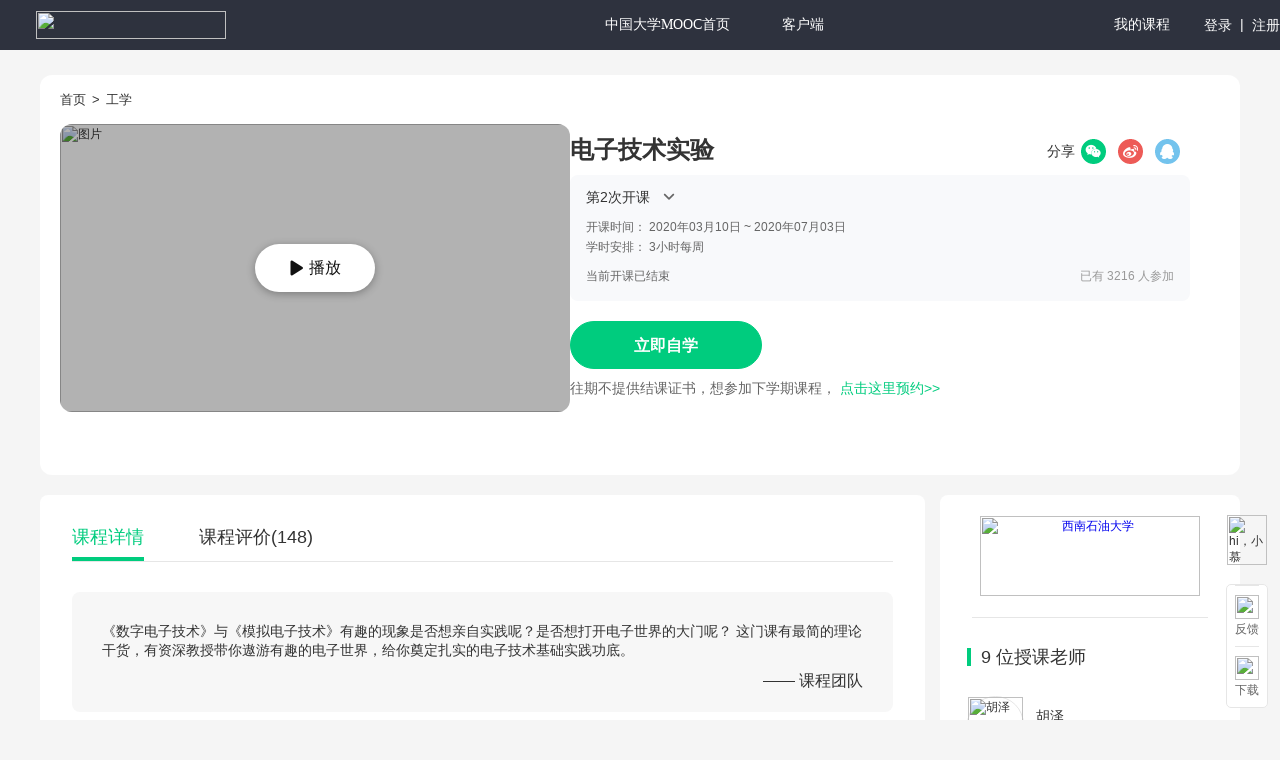

--- FILE ---
content_type: text/html;charset=UTF-8
request_url: https://www.icourse163.org/course/SWPU-1003777007?tid=1452530467
body_size: 33236
content:
<script onerror="javascript:window.errorEventHandler && window.errorEventHandler(event)" src="//mc.stu.126.net/pub/s/pt_web_course_info_dd956aa83c66dbebab40a41cebfc567f.js"></script>
<script>
if(!window.moocTempReplace){
Object.defineProperty(window, "moocTempReplace", {
enumerable: false,
configurable: false,
writable: false,
value: String.prototype.replace
});
}
if(!window.moocTempMatch){
Object.defineProperty(window, "moocTempMatch", {
enumerable: false,
configurable: false,
writable: false,
value: String.prototype.match
});
}
</script>
<!DOCTYPE html>
<html xmlns="//www.w3.org/1999/xhtml" xml:lang="zh" lang="zh">
<head>
<title>
电子技术实验_西南石油大学_中国大学MOOC(慕课)
</title>
<script>
Object.defineProperty(window, 'handledomoocRPC', {
enumerable: false,
configurable: false,
writable: false,
value: null
});
</script>
<meta http-equiv="content-type" content="text/html;charset=utf-8"/>
<link rel="shortcut icon" href="//edu-image.nosdn.127.net/32a8dd2a-b9aa-4ec9-abd5-66cd8751befb.png?imageView&quality=100" />
<meta http-equiv="x-dns-prefetch-control" content="on"/>
<meta http-equiv="Content-Security-Policy" content="upgrade-insecure-requests">
<meta itemprop="name" content="电子技术实验_西南石油大学"/>
<link rel="dns-prefetch" href="//s.stu.126.net"/>
<link rel="dns-prefetch" href="//icourse163.org/"/>
<link rel="dns-prefetch" href="//mc.stu.126.net"/>
<link rel="dns-prefetch" href="//mooc.study.163.com"/>
<link rel="dns-prefetch" href="//webzj.reg.163.com"/>
<link rel="dns-prefetch" href="//ursdoccdn.nosdn.127.net/"/>
<link rel="dns-prefetch" href="//nos.netease.com"/>
<link rel="dns-prefetch" href="//push.zhanzhang.baidu.com"/>
<link rel="dns-prefetch" href="//api.share.baidu.com"/>
<link rel="dns-prefetch" href="//js.passport.qihucdn.com"/>
<link rel="dns-prefetch" href="//s2.qhimg.com"/>
<link rel="dns-prefetch" href="//ydstatic.com/"/>
<link rel="dns-prefetch" href="//oimageb2.ydstatic.com/"/>
<link rel="dns-prefetch" href="//oimageb3.ydstatic.com/"/>
<link rel="dns-prefetch" href="//oimageb7.ydstatic.com/"/>
<link rel="dns-prefetch" href="//oimageb8.ydstatic.com"/>
<link rel="dns-prefetch" href="//oimagec1.ydstatic.com"/>
<link rel="dns-prefetch" href="//oimagea8.ydstatic.com"/>
<meta http-equiv="Pragma" content="no-cache"/>
<meta http-equiv="Cache-Control" content="no-cache" max-age="0"/>
<meta http-equiv="X-UA-Compatible" content="IE=edge" />
<meta http-equiv="Expires" content="0"/>
<meta name="author" content="Netease"/>
<meta name="version" content="1.0"/>
<meta name="keywords" content="电子技术实验,西南石油大学,中国大学MOOC(慕课)"/>
<meta name="description" itemprop="description" content="电子技术实验,spContent=《数字电子技术》与《模拟电子技术》有趣的现象是否想亲自实践呢？是否想打开电子世界的大门呢？
   这门课有最简的理论干货，有资深教授带你遨游有趣的电子世界，给你奠定扎实的电子技术基础实践功底。,中国大学MOOC(慕课)"/>
<meta name="robots" content="all"/>
<meta name="360-site-verification" content="92d0cfcc97ca254f26fcc0586fa319b6" />
<meta name="sogou_site_verification" content="kFeGWcT6tD"/>
<meta name="baidu-site-verification" content="BYFmFBILbh" />
<meta name="shenma-site-verification" content="8ef752d11066ef909303c078d32230d6_1456214698">
<meta property="og:type" content="website"/>
<meta property="og:title" content="电子技术实验_西南石油大学" />
<meta property="og:description" content="电子技术实验,西南石油大学"/>
<meta property="wb:webmaster" content="981d7778ffe598a6" />
<meta property="qc:admins" content="2206160020613752351636727736372561577477166045" />
<script onerror="javascript:window.errorEventHandler && window.errorEventHandler(event)" src="//mc.stu.126.net/pub/s/libI18nHook_8e5137134f87873a49bef0e6d69ee8b8.js"></script>
<script onerror="javascript:window.errorEventHandler && window.errorEventHandler(event)" src="//mc.stu.126.net/pub/s/libEsShim_0e05204ba68c8863b2c2758466388378.js"></script>
<script onerror="javascript:window.errorEventHandler && window.errorEventHandler(event)" src="//mc.stu.126.net/pub/s/libBabelPolyfill_c031d28617dd4b22570c653823004fda.js"></script>
<script onerror="javascript:window.errorEventHandler && window.errorEventHandler(event)" src="//mc.stu.126.net/pub/s/libClamp_7c4afc5c2e098e22b94d3c3fdac6edea.js"></script>
<script onerror="javascript:window.errorEventHandler && window.errorEventHandler(event)" src="//mc.stu.126.net/pub/s/libDevice_70d69446a592ed53bab12b22bca6200a.js"></script>
<script type="text/javascript" src="//edu-cms.nosdn.127.net/topics/js/mooc_moment_afb34315eef15ca86723c56885e6127f.js"></script>
<script type="text/javascript" src="//edu-cms.nosdn.127.net/topics/js/rxjs.umd.min_7f27cccc1cc810f59b4daed7605cf42b.js"></script>
<script async type="text/javascript" src="//webzj.netstatic.net/webzj_cdn101/message4.js"></script>
<script async type="text/javascript" src="//acstatic-dun.126.net/tool.min.js"></script>
<script src="//mc.stu.126.net/rc/bootstraps/main/bootstrap.js?t=20262901132724"></script>
<script>
var _hmt = _hmt || [];
(function() {
var hm = document.createElement("script");
hm.src = "https://hm.baidu.com/hm.js?77dc9a9d49448cf5e629e5bebaa5500b";
var s = document.getElementsByTagName("script")[0];
s.parentNode.insertBefore(hm, s);
})();
</script><script>location.config = {root:'/pub/h/',mode:1,ver:{"about/shared/modules/about/index.html":"7521b2cc0632748c8b6a778eba00f570","activities/components/omo/wap/component.html":"1d8121d63b9654d18d91bd2d85267924","activities/components/omo/web/component.html":"c04652bcf18a961316f9742ebce51e16","activities/components/omo-kaoyan/wap/component.html":"9c7b8afc9ae53c3e418b31a6129452d3","activities/components/omo-kaoyan/web/component.html":"5e1c5e1c043260c59178b00fc9299844","category/index/desktop/components/courseCardBox/courseCardBox.html":"91980a55c66de244e7e908ea6af98908","category/index/desktop/components/courseCardList/courseCardList.html":"ecd4375293ff517683c38252d77da271","category/index/desktop/components/courseCardList/courseCardTemplate.html":"10c6e6f2bf1ceba8e85253bd45c27662","category/index/desktop/components/nav/nav.html":"461a06128800467980ba4b74da30784d","category/index/desktop/components/sideBar/sideBar.html":"d54821ad8f518fe2a435df28ff9f0643","category/index/desktop/components/tagBar/tagBar.html":"7f43e1f13ec4ccb99203e18db4d5d15a","category/index/mobile/components/courseCardBox/courseCardBox.html":"8f08a62d385f9286ceda6e28ac19d968","category/index/mobile/components/courseCardList/courseCardList.html":"ecd4375293ff517683c38252d77da271","category/index/mobile/components/courseCardList/courseCardTemplate.html":"801f6361b14eb862a7bb1045af5b2060","category/index/mobile/components/courseCardList/fkCourseCardTemplate.html":"b5f6ee9e7c8bebc26f478ed4394702df","category/index/mobile/components/scrollPager/component.html":"c94c4bfacbbfd20b91cbc9b3685502c6","category/index/mobile/components/specialDisplayUI.html":"aa128d09887ffb23ae6ecab20b790ceb","category/index/mobile/components/wapCateNavList.html":"1a4c5df143bceb30464e8338d66ba9c6","category/index/mobile/components/wapCateWrapUI.html":"2c1425208c1c37aca2e59ad01089147a","category/index/mobile/components/wapColumnCardTpl.html":"dbabc6e5221e9ed1468de8b563c7cafc","category/index/mobile/components/wapCourseCard.html":"8e2c0d6cf00f9383f952a3c4f692b0b9","category/index/mobile/components/wapCourseList.html":"93f554561b4b1dafe6768cff2f974829","category/index/mobile/components/wapKaoyanCardTpl.html":"3f9e4b50b066b478f42f9c2922c32d9e","category/index/mobile/components/wapMoocCardTpl.html":"48a8243939f6135e650847bc88cbc2da","cert/shared/modules/apply/index.html":"5ba09d130ff885003dde2132d50a52a0","cert/shared/modules/certDesign/index.html":"790b52604ec833bb00f44e332ce5fe07","cert/shared/modules/verify/index.html":"7ff486d0329a0e8c69e48c3e87b265a3","cms/components/appCallCms/appCallCms.html":"3da043ec3b6f7c95056aa8d8637b3361","cms/components/qiyuEntry/qiyuEntry.html":"89ff2b61373e743a327bc2f3ceb5ad21","column/audioContent/articleSnapUp/mobile/components/shared-article-snap-up/component.html":"9d3fafea2d44039c17a68dc4435fb37f","column/audioContent/articleSnapUp/mobile/components/subscribe-button/component.html":"bf4205b34ba80e1275b1bc78fa3fa954","column/freeArticles/mobile/components/free-articles/component.html":"37d40b841a627762879a710e02b70d80","column/intro/desktop/components/column-combination/component.html":"cec40a402793dd2a46a2dc53d8fb24cf","column/intro/desktop/components/column-info/component.html":"1a12af42e90a415dedbc934133b6518e","column/intro/desktop/components/column-lecturer/component.html":"5e38c4779fefbdfef58b9c99a6f86f65","column/intro/desktop/components/column-main-content/component.html":"389fe25892f7ce65a17b7b50a0702734","column/intro/desktop/components/column-main-content/introduce/component.html":"c5f00ed9be517b156ff8e8950b87598b","column/intro/desktop/components/column-main-content/outline/component.html":"6b4303ad8c4267be879c46a69cda86e7","column/intro/desktop/components/column-purchase-area/action-actions/component.html":"f5ead3d452ffc28c8bea6204ad2ecc11","column/intro/desktop/components/column-purchase-area/action-bargain-buy/component.html":"74df0d5cded65d817b588bb35f0f421e","column/intro/desktop/components/column-purchase-area/action-enroll/component.html":"c7325becb2e116517c1509ecd3276f10","column/intro/desktop/components/column-purchase-area/action-expect/component.html":"206b302a8da6e326f9a0d4d5c3d1e5ff","column/intro/desktop/components/column-purchase-area/action-free-preview/component.html":"666a628068d22cfd658e9f942f0d629c","column/intro/desktop/components/column-purchase-area/action-group-buy/component.html":"7be07a7d493a27ae72b5c5f411456178","column/intro/desktop/components/column-purchase-area/action-reserve/component.html":"4533b542789a2934f03ceae16bf82dc3","column/intro/desktop/components/column-purchase-area/component.html":"e6956e4b61f0092219f8a50533c0ed27","column/intro/desktop/components/column-purchase-area/coupon/component.html":"ac5d2426842caac02c17bd805275380f","column/intro/desktop/components/column-purchase-area/price/component.html":"38b210ae674a91538f4ddd409dc5ffa6","column/intro/desktop/components/column-purchase-area/promotion-info/component.html":"bfc4dc1035ea5f1248428bb36fc1c473","column/intro/desktop/components/column-subscribe-attention/component.html":"29a37c2404998de2f4d28f354dd42fa6","column/intro/mobile/components/call-app-banner-wrapper/component.html":"edfaa201cd75f5a651203dfa2671cee0","column/intro/mobile/components/column-info/wap/component.html":"7e1ab8f18b3b5020b033fe91627cd5a5","column/intro/mobile/components/column-purchase-info/component.html":"2b821018d79388dbd7536e4e6a7cec23","column/intro/mobile/components/column-purchase-info/price/component.html":"8d710a2875aafc6809a0a7792687b8ea","column/intro/mobile/components/column-purchase-info/promotion-info/number.html":"c9193c41e364fc65bf157ce04beba72b","column/intro/mobile/components/column-purchase-info/promotion-info/time.html":"f56531e172364e105cf3f6c713a7f656","column/intro/shared/components/bargain-rules/component.html":"e7ddd482058786716125b0e3d81b7fc2","column/intro/shared/components/column-coupon/component.html":"0fef3479709530dd8bce12f3a8a33d7c","column/intro/shared/components/column-intro/component.html":"bee8cdc49817ec8707a5d881efd9fdcd","column/intro/shared/components/column-intro/outline/component.html":"9462c65936b648efae8afe3aee8a9087","column/intro/shared/components/promotion-container/component.html":"db6f269a8f5ea5ab406ac4c8e472f5a5","column/intro/shared/components/promotion-modal/component.html":"b03f355765a8f78d0e9f72b49fb5e0e3","column/shared/components/action-buttons/component.html":"e3e5056467adb745e1755fbbf26319e7","column/shared/components/audio-content/wap/component.html":"e7bf133761724f0302450bfafd86f25d","column/shared/components/audio-content/web/component.html":"e6f051ec82c1217224f3db2b6364475a","column/shared/components/audio-player/wap/component.html":"5a7093dae305a9df2a1fb29b742a50e5","column/shared/components/audio-player/web/component.html":"21a28c2554ef19d9e340058ea33324d2","column/shared/components/columns-card/shared/component.html":"109cc404f088dc14b6959ada78412311","column/shared/components/columns-card/wap/component.html":"4ddf8bbf97ee9d661a60efefa0bd238e","column/shared/components/columns-card/web/component.html":"f2e2f66f68bc66503ea66d4ff438654a","column/shared/components/intro-content-header/web/component.html":"f51c2a99468337696936fa8f258cdc12","column/shared/components/intro-content-main/web/component.html":"d212a78bc19f771b651ca7efe9c8e241","column/shared/components/intro-content-main-announcement/web/component.html":"f34a977d2d247e3c92f28bf32cdce486","column/shared/components/intro-content-main-chapter/web/component.html":"4b6163b8f67bc2799042a538eb6ee073","column/shared/components/intro-content-main-chapter-item/web/component.html":"c2ec6d50f6417693cd3134ccbd533bfe","column/shared/components/learn-article-container/web/component.html":"e062711b7bc600bea39cd168281cbfda","column/shared/components/modal-phone-contact/wap/component.html":"e790525672adc728ee5ab5dc4e117ba2","column/shared/components/modal-phone-contact/web/component.html":"164a063c5dd710e6ba44ecff17c70bba","column/shared/components/order-modal/component.html":"76a845c60e63ce3fb8750936d209d8a9","column/shared/components/selected-comments/wap/component.html":"0a0abe8ddee30f9f22ee61e41e78ae40","column/shared/components/selected-comments/web/component.html":"85d2a97b1d746d7be19aef103d9721cc","course/intro/desktop/components/moocModal/index.html":"1cd405d345a33e595eefcea272c2b12b","course/intro/desktop/components/outline/component.html":"3c100adb840742126fb4af5c88704ef7","course/intro/desktop/components/scholarNotifyModal/index.html":"3e7bd70e641f8511477e8b6cfb5ad239","course/intro/desktop/components/teacher-list/component.html":"ea32625b7cd1fd0d8c71aa7bd269f1bf","course/intro/desktop/components/teacher-list/template.html":"bfc7be305c042b49fbd0308d30ed6bd5","course/intro/desktop/modules/info/index.html":"d4bbbe57841961c7dfcc9481467f7b35","course/intro/mobile/components/course-detail-buy/component.html":"a0028246b6911b43a345debeb4740939","course/intro/mobile/components/outline/statics/desktop.html":"8e7b91959123dbc991aefba656a40780","course/intro/mobile/components/outline/statics/mobile.html":"a054bc1ac69badc53461b1dedaac3e57","course/intro/mobile/modules/courseDetail/index.html":"0952743889e0b21b1ce5f80da4aabfe4","course/intro/shared/components/breadcrumb/web/component.html":"16da2374507d3d5128068f8b7db53609","course/intro/shared/components/course-enroll-info/web/component.html":"ad1360ba29b2375f1c74fa538e436d0c","course/intro/shared/components/term-password-modal/web/component.html":"16587bb0744c4ff2f9d4859cb0f00d13","error/systemError/shared/modules/error/index.html":"a6a3b0d0a005c05ff0a2db611944642a","forum/index/shared/components/forum/index.html":"1cb07944627c2f0cc38f88ce651f1867","forum/newPost/shared/components/publish/index.html":"3a184c5f6fb2f0952afd72f6f7eab876","forum/person/shared/components/personWrapper/index.html":"f704da0d0e681be516c3baca70e24055","forum/person/shared/components/rcList/index.html":"a2af94af82b86a58e92061346eb1795c","forum/person/shared/components/simplePersonUI/index.html":"10c18d8ab064c2791a6234b16c7fea15","forum/shared/components/forumItem/index.html":"0ce2ca93bafbd82d08b0faaaecc30a6d","forum/shared/components/forumList/index.html":"842b36e03df8b09a820a6c2b9d31e83c","forum/shared/components/personUI/index.html":"97b489186a021226e522ad240321be70","forum/topic/desktop/components/commentItem.html":"b09d4467da8d3bfeddc615f7904b5378","forum/topic/desktop/components/commentList.html":"3e6aff50e0bf2b1526b61adfb68d0500","forum/topic/desktop/components/hoverManageList.html":"246aec1b5a1f8a31ed28af5aefc2af16","forum/topic/desktop/components/replyItem.html":"00c85b07668a5d5d400a97a030a815f4","forum/topic/desktop/components/replyList2.html":"2d4c784cda2a82480cbeed010d87c0a1","forum/topic/desktop/components/selectTagModal.html":"4d4a241fadf8bdc953fc417fba969c4b","forum/topic/desktop/components/setTopTagModal.html":"b69c8e4cb74ec04127044b8842d190c2","help/help/desktop/modules/helpFront/index.html":"e24fbb92f9daf5864146acd45cb000cc","help/manageHelp/desktop/modules/helpBack.html":"29f3b10110f92d800fece27291eb8a3e","home/desktop/components/certCard/component.html":"e18922302a14c290a1830a1ab9a48062","home/desktop/components/columns-wrap/wap/component.html":"4ddf8bbf97ee9d661a60efefa0bd238e","home/desktop/components/columns-wrap/web/component.html":"b4962dfb4f0c7af4a8b68190688bbd48","home/desktop/components/coursePanel/coursePanel.html":"029925c22d1e32a4eb3cf51724995d10","home/desktop/components/coursePanel/coursePanelBody/component.html":"4b95c482d2d759572ac1c0be559b487e","home/desktop/components/coursePanel/coursePanelBody/courseCard/component.html":"ea1d70e272a088914c0535cdcfe69d58","home/desktop/components/enrolledCourse/enrolledCourse.html":"bd3aef32623283af621c1da3677fa3f6","home/desktop/components/enrolledCourse/enrolledCourseBody/component.html":"abd2581c73299e575ffd5e5c1bb8605e","home/desktop/components/enrolledCourse/enrolledCourseBody/enrolledCourseCard/component.html":"757312ffebbc4c243a2cfc3db9b01a9a","home/desktop/components/jpkCourseCard/component.html":"5aae855530e275d2ee8bd4013a836a62","home/desktop/components/learningPlan/courseCardWithScore/component.html":"131f7e9bde9fdbc3453f72e2b8bb95f0","home/desktop/components/learningPlan/courseList/component.html":"b4bd2f5364c9720eff391fe0610a6fca","home/desktop/components/learningPlan/index/component.html":"fe9159d30d7371a7e99340ac6b9c4a28","home/desktop/components/learningPlan/learningDetail/component.html":"8ee4db8e022109eeeea3edc839e0fb5f","home/desktop/components/learningPlan/learningGoal/component.html":"cad8e3f553ce7154e93552ffaabd1721","home/desktop/components/learningPlan/learningTask/component.html":"f2d30f4cfb0615688e9345fb54e22324","home/desktop/components/learningPlan/selfDefineModal/component.html":"dfe765adb38e947615b8c68eedea03bb","home/desktop/components/lives-wrap/web/component.html":"f9cba68330a1811fea83ba214ff36cf6","home/desktop/components/otherLearn/component.html":"b08d29eee62afc5581b0c4d111129cb9","home/desktop/components/personalProfileGuide/back-btn/component.html":"2584da3fd110417a835f7bd059493e8d","home/desktop/components/personalProfileGuide/fillPersonalIntro.html":"9582521696533523787b0b7a19ea7565","home/desktop/components/personalProfileGuide/personalProfileGuide.html":"d672613e3fcc03cd1bdbdb5833ee84bf","home/desktop/components/personalProfileGuide/selectEducation.html":"feb0f8f2425c589a91f11ed9013ab739","home/desktop/components/personalProfileGuide/selectOccupation.html":"9cfb10ac3e08b2051e7b7e44ff77edab","home/desktop/components/personalProfileGuide/selectProfileType.html":"64595e2a807fd55e0544c4e892e972e5","home/desktop/components/study-plan-panel/statics/desktop.html":"b7a93ab37d44e2d4d453a5ede7a759bb","home/desktop/components/study-plan-statistics/statics/desktop.html":"3cb516372024f4ccfe5b10a9baebc190","home/desktop/components/study-plan-week-days/statics/desktop.html":"06513ab193726af556df8eb7fbc12bfd","home/desktop/components/study-today-mission/statics/desktop.html":"95dd498fe23c3554f4fea861e421ac14","home/desktop/components/userInfoTop/component.html":"8b231a989dc4950492d4d47aa28f692e","home/desktop/components/vipCourseTab/component.html":"3d129fcc83cdf58388bce392f150242c","home/desktop/modules/bifrostCourse/index.html":"34b915d63f560357d347a5c0b6e12d38","home/desktop/modules/column/index.html":"e4b2426cf8879895ea59bb6dbfda22e3","home/desktop/modules/course/index.html":"4a2dd6b5bd0ddc2eaab85861260ca907","home/desktop/modules/discuss/index.html":"aaa8c0322765558c3af7552d6deae349","home/desktop/modules/index/index.html":"d8308bef54fe4e2cb0cdf7d03da0224e","home/desktop/modules/jpkCourse/index.html":"5912c9aa65d4fa133d446259736159ba","home/desktop/modules/learnPlan/index.html":"7eb4a09f3612001f72e0a9bcafb5abb8","home/desktop/modules/live/index.html":"4b48d5d8b63fde95b83f9a67031ac6eb","home/desktop/modules/mycert/index.html":"9ff1bfa4bddb7a740bc299bf5ad411a2","home/desktop/modules/roocCourse/index.html":"c252842699698871810dbcf7f3d015fd","home/desktop/modules/selfIntro/index.html":"c6cfabe2c4aed494f1839321ad3729af","home/desktop/modules/spocCourse/index.html":"a54fb2814cd2e4fe57e5e574fcffd5a2","home/desktop/modules/studyGuide/index.html":"d89f2bac712ed23d9f486cafd221901f","home/desktop/modules/teacherApply/index.html":"2529517df6899345bb197cf8ea54e2ab","home/desktop/modules/teacherApplySuccess/component/applySuccess/component.html":"4e44b77e430a0b1f75a1dfdd4be8ec5f","home/desktop/modules/teacherApplySuccess/index.html":"e4166f9f81dd93900d106a3db8a38d0f","home/desktop/modules/textbook/index.html":"13280568e98cb473f4c3dcb3938f4fdb","home/desktop/modules/tool/index.html":"1ddc484f605d6e1c2faefd400fb8e34c","home/desktop/modules/vipCourse/index.html":"dc014079b47a4b6ed7863125b19bfd28","html/practicePage.html":"54967ce3c6aceef36349598727a5e643","index/desktop/components/allChannelPanel/component.html":"2f571496657b5db4ca44adeb486b85b8","index/desktop/components/columnList/component.html":"69446f4e24b1a714a1594da3bf00b5db","index/desktop/components/courseRecent3/component.html":"2ff021a0fa7fac5a33715d6485177fd3","index/desktop/components/discussBox/component.html":"606b5910de97e0f540e5f608fe78a27f","index/desktop/components/imageBox/component.html":"b99740ed8145b116737e433a9981991e","index/desktop/components/indexStudent/component.html":"3c926bd4e6cbc699f9deb1d8a03e89a1","index/desktop/components/myCloudeGuide/component.html":"a25f3fdd9b8f715c661ce3f5c91b3e01","index/desktop/components/recCourse/component.html":"12725db887a655e0e846617db108d4a6","index/desktop/components/selfDefine/component.html":"52867aeafc56d9ab7084d442156709ec","index/mobile/components/category/component.html":"2cb34ae713958abe02c7c96277bc7690","index/mobile/components/channelList/component.html":"6a335ef170f74c83319fc02ffa5dd60c","index/mobile/components/channelVideoPlay/component.html":"4f19fbf25ca3aed3ee59c60b6979dff9","index/mobile/components/courseCard/component.html":"bf14d12f90e7619a4e70dd9b50cb67f1","index/mobile/components/courseList/component.html":"498f4aa259889927af9867217c4d05c2","index/mobile/components/courseLists/component.html":"f39bf35f1bb469b70a4634bc132f1e87","index/mobile/components/nav/component.html":"a0244b5f31f055f7fe69349d244313c4","junwei-app-course/courseDetail/mobile/components/course-detail-buy/component.html":"6740798f3fd0140b11efdc14078a916e","junwei-app-course/courseDetail/mobile/modules/courseDetail/index.html":"fefdc40c41c115f3b675bbdb927db0c3","junwei-app-course/courseLearn/mobile/modules/courseLearn.html":"acbc40bb221e497c398c7a54b786b075","learn/examExport/component/examPaper/component.html":"db5161edb1fb0cc436b5d09078c3c397","learn/examExport/module/examExport.html":"17e6d80be57aa698ba48ed2cb3013709","learn/forum/mobile/components/commentItem.html":"df7d2528dbaecf4319f77220f614dcee","learn/forum/mobile/components/replyItemUI.html":"66b1e18e9865b2f7605d975ba2fc168c","learn/forum/mobile/components/wapForumDetailUI.html":"2d43a22024820ef3cbea69f025ccd939","learn/index/desktop/components/common/notice.html":"05b8eb32f2fe884348e6c379768e1b1f","learn/index/desktop/components/lesson/segmentAILectureNote/web/component.html":"7fa8ea518d911243ba2d20b6bbbd7beb","learn/index/desktop/components/lesson/segmentList/web/component.html":"f6765e220f563a438c7e011e12fae3d0","learn/index/desktop/components/lesson/segmentMaskGuide/web/component.html":"457bff7b9aec7f0a43bb8ab0a91f1da9","learn/index/desktop/components/lessonJoinQa/component.html":"cb935509b99b96ff2b6f875655a4d9aa","learn/index/desktop/components/lessonLiveWrapper/component.html":"d5a286916f4983077263ed26345bda0d","learn/index/desktop/components/lessonOutsideLive/component.html":"0932d4b7cf94249de3657de49ddacbf3","learn/index/desktop/components/musciAcademy/musicUnit/component.html":"760fac551983a2ed874682ea348425d9","learn/index/desktop/modules/learn/content.html":"26cb412deeedcefac6410a55c5d1ecf5","learn/index/desktop/modules/learn/efficientExamine.html":"49c539aceccd37328874700521dd4e17","learn/index/desktop/modules/learn/exam.html":"da11d3c14c50f56675954c0c2c0a382e","learn/index/desktop/modules/learn/forum.html":"a94286fa23455d1820c8043230b9cab1","learn/index/desktop/modules/learn/homework.html":"997363821df68e9f07cd64300d5195d4","learn/index/desktop/modules/learn/knowledge.html":"b74a7f705753120025a4b3c71987f3a8","learn/index/desktop/modules/learn/newExamAgreement.html":"316bc3e3b9bac1feacbf2ceb275c3ddb","learn/index/desktop/modules/learn/notEnroll.html":"6b331cc86e14b8c4e0024f22436d4cbd","learn/index/desktop/modules/learn/oj.html":"2bb80f1a1209d43f4f37c0d7f16dc927","learn/index/desktop/modules/learn/task.html":"64950afea4f3840a94c484d258224746","learn/index/desktop/modules/learn.html":"64448652df21e9634a0c31b1ff657d7d","learn/newExamExport/module/examExport.html":"794fd75e3afe536fc127dec69b3c7ab3","learn/video/mobile/components/wapLearnVideoUI.html":"a67b0a6b3c81e10234531eb470e2fdbd","live/liveRoom/desktop/components/startLiveModal/startLiveBody/component.html":"4146e447ee5afebf406ef3ccd6b06c4a","live/liveRoom/desktop/module/module-live-room/src/component/instruction-modal/web/component.html":"2956dfd2e0ebd4cadc9ad0bc3d771560","live/liveRoom/desktop/module/module-live-room/src/component/live-channel-info-modal/component.html":"d77b5192a2662dd2916be6df92cfb9c0","live/liveRoom/desktop/module/module-live-room/src/component/room-list-view/component.html":"cc6424d419e7146683f1cb2d6b37cfa8","live/liveRoom/desktop/module/module-live-room/src/component/start-modal-wrapper/web/component.html":"215a36bd5c90520429731879c811e4a3","live/liveRoom/desktop/module/module-live-room/src/live-room/index.html":"02757f76ab98edf7194cf8af1871c7e8","live/openLive/desktop/components/column-live-intro/component.html":"3e9f23a6e602ffe9323dd1471d708249","live/openLive/desktop/components/live-pc-player_status/wap/component.html":"311d03de4d0dbe327239bc0c91823bc0","live/openLive/desktop/components/live-pc-player_status/web/component.html":"2a4ac928d5c63ad532494cf709130f61","live/openLive/desktop/components/livePresenterInfo/component.html":"471d0d4f92d333eb1a0f9aac3557b781","live/openLive/desktop/components/liveWrap/component.html":"86857abf50e66f7044a7aa2129da1852","live/openLive/desktop/components/mooc-polyv-live/wap/component.html":"722291b3e4dbea9cf23df70ca05ebd7e","live/openLive/desktop/components/mooc-polyv-live/web/component.html":"0e792f25c288deb4ed32bff31bde5fd6","live/openLive/desktop/components/openLiveWrapper/component.html":"59725afb2ef64d6dd0e57187dcffe21c","live/openLive/desktop/components/openLiveWrapper/liveInfoHead/component.html":"8bb65316a71a1946bb3f5ae573931191","live/openLive/mobile/components/column-entry/component.html":"0ad5d489a079aac4cdca996ddc95d0ce","live/openLive/mobile/components/liveNotExistUI.html":"2a1152b6bb4f959bf996ec2200dc42f0","live/openLive/mobile/components/marketing-content-entry/component.html":"48f9675413b96f42dc6301ac2d400e42","live/openLive/mobile/components/marketing-content-list-modal/component.html":"f60d49ef35de980c461c490c14b2b2da","live/openLive/mobile/components/mobile-live-wrap/component.html":"cb958c9d0cc7c7f08b60b44e328577a9","live/openLive/mobile/components/playBackUI.html":"b3bc7fb6503ab9e808458cdfa2e0e11e","live/openLive/mobile/modules/index.html":"e3f27ba48ae339f0614cc35b89139014","live/openLive/mobile/modules/playBack.html":"fd427e63dc25cc7a6c81c62d09784af9","live/openLive/shared/components/live-subscription/wap/component.html":"694cd94ada8ee6d2f051a8cee5fb7c8c","live/openLive/shared/components/live-subscription/web/component.html":"240ed03c7acfa1ce8f24047b5d317b18","member/accountOpen/component/accountOpen/wap/component.html":"9656920a0f7031727ee8db613e3f5d13","member/accountOpen/component/accountOpen/web/component.html":"c338952578570153fe36443929a4c49e","member/addMemberInfo/component/account-detected/web/component.html":"38f515da328c93486ecd7da6809b6d95","member/addMemberInfo/desktop/modules/addMember/index.html":"69d6efb31506cec4e7b00bb943eb5dfa","member/addMemberInfo/mobile/modules/addMember/index.html":"0a3fd067a2eda61ed3509bdd3df2ba94","member/auth/component/auth/wap/component.html":"2e55b257aed6ae372cb6d84b76dceb9b","member/icourseLogin/desktop/modules/icourseLogin/index.html":"4b24663945514cb070efffc49f8a258f","member/login/desktop/components/icourse-login-form/wap/component.html":"e680c3073b74d74824bccc1236f8fbe7","member/login/desktop/components/icourse-login-form/web/component.html":"2eb6a6441b0f479777d06980af093f66","member/login/desktop/components/mooc-google-login-page/web/component.html":"68cc9680c71a8d147ada57ee194b48a6","member/login/desktop/components/mooc-login-page/web/component.html":"6fbaba5b088e96dc9cd9a7686bb7341d","member/login/desktop/components/mooc-login-set/web/component.html":"0293229c2be23f081374d1d54b8cd73e","member/login/desktop/components/mooc-regist-wrap/web/component.html":"073de1a0b2a05b97a050b2036f6697b1","member/login/desktop/components/regist-wrap-pro/web/component.html":"2a3d43ce0ed48dfe42ac06ae4debf78a","member/login/desktop/modules/googleLogin/index.html":"8932d6dd79042551b124fd055c7bf2d2","member/login/desktop/modules/loginIndex/index.html":"3a5f4f5934dd1f4c3c1b430029be7b24","member/login/mobile/components/login-set-wap-pro/wap/component.html":"0a9ebe60ebf100988648a736d08f72d4","member/login/mobile/modules/loginEmail/index.html":"de5aff9ca3a7e5ecc0ff17a78b5dd427","member/login/mobile/modules/loginIcourse/index.html":"c158e4f7fc73a743b097313fe7a3fe7f","member/login/mobile/modules/loginIndex/index.html":"73f0ff1147a8c5f098ec02da33b92598","member/login/mobile/modules/loginTel/index.html":"82fb2825a0d78ee4ee0720761a5c391c","member/login/mobile/modules/registTel/index.html":"12ab4024fe2e5aeaec3b0d1f34a49612","member/phoneBind/component/phoneBind/wap/component.html":"9b836997cfde4e39c51c8a91532bef3c","member/phoneBind/component/phoneBind/web/component.html":"a70fffd5c782531a1c04516eaf3cd441","member/shared/modules/login/index.html":"c63d89d0b05d881180bda4018a4959b1","member/ursLogin/desktop/modules/ursLogin/index.html":"a958533926aaaff75829f9d404c9eae3","navigation/footer/component.html":"4f1038b0e0cf54ebbcbf46c59b31a9e6","navigation/header/component.html":"dcca810eed70460b12e919119fc0c8b9","navigation/header/personal-user-info/component.html":"11bb1395784b06e89e3cb01b7c0afe8b","navigation/header/search-suggest/component.html":"e685bcd45ac52ed2f940aa9b724d36bb","order/index/components/address/wap/component.html":"d3e67e6851f2fb4ec776f59b6d682cf7","order/index/components/address/web/component.html":"7020882f523aa66d66b1f6c50e4458f4","order/index/components/confirm/component.html":"1140f339e067c7bf36ec0dba86ca9795","order/index/components/tel-info/component.html":"ad21dd5dec5a6c13ab28775dbd596e5a","order/index/components/wap-phone/component.html":"20518a3cac4a47d8cbd274fe29e57876","order/payOrder/desktop/components/pay-success-info/wap/component.html":"b0e53b355ac2384bd9d4d1cc9f13b0f7","order/payOrder/desktop/components/pay-success-info/web/component.html":"3556522c8b6c618e1446960d0286d918","order/payOrder/desktop/components/pay-success-info1/wap/component.html":"3424a8e317f397db6d929f8f6f9be075","order/payOrder/desktop/components/pay-success-info1/web/component.html":"28e3bebe7971dd4686e63ab81e707217","order/payOrder/desktop/modules/order/index.html":"920b23e4410ba2c7923c3d24bf69e12d","order/service/order-service-criteria/statics/desktop.html":"ab322ab5b708c1df616d9ad270b444bd","order/service/order-service-head/statics/desktop.html":"e0d833c59a1c2fc851b4dd2c7bea68fe","order/service/order-service-item/statics/desktop.html":"f2bacb409cd87ced3f74df9cc5f20cd5","order/service/order-service-list/statics/desktop.html":"a211db7568b5349c1c4c9487308d8e99","order/service/order-service-refund/statics/desktop.html":"07d0877a459c2c001171102328a239b4","order/service/order-service-root/statics/desktop.html":"8440fe1fcd1f429df8a66a9a59d15855","pay/index/desktop/components/pay-content/component.html":"c38ecec692a15a73f3d730b5a667eda2","pay/index/desktop/components/wxpay-content/component.html":"7c6793cab9b91c8f7c51ecca67fe275a","pay/order/desktop/modules/pay/index.html":"b143bf33be92eee21eb9f624597d98f1","practice/practicePage/mobile/components/objectItem.html":"e961ed0aca4d1da8431dd1fa2365c090","practice/practicePage/mobile/components/objectPage.html":"1cc17dfa1e392b6c3f8c619c87204184","recommend/components/recommend-feedback-box/component.html":"9d6bb7fd7578a67f697a0e876252a1d0","recommend/components/recommend-list/component.html":"712711feb9e8e6323dbe17fddcde3d7b","recommend/components/recommend-modal/template.html":"64dc0f5c0439ac9364eb6df072766401","search/desktop/components/ad-search-results/component.html":"85abf0d8c900e05920b7ef38e259b7ef","search/desktop/components/column-search-results/component.html":"3d8d441f5f0b124b56416714b65bda2b","search/desktop/components/search-results-recommend/component.html":"3ab1aa5de2b1c97b009de124dd4d39b4","search/mobile/components/searchBox/component.html":"f3be6787bac1c1a4eb6799e198caa467","shareLearnPlan/components/page/wap/component.html":"882f410cd8a97eef0232878565d915ef","shareLearnPlan/components/sharePage/wap/component.html":"3353a16a9168b505d7e33e5519e5ec67","shared/components/IE8Supported/IE8Notice.html":"9bbdcf475a90f814ddae98d5765cdbfa","shared/components/affix/component.html":"2c4fb63f394ab5e33750eff209d71ef0","shared/components/appCallBanner/appCallBanner.html":"2c6a7d0cd6131b7b4e812d3e9ecbfeb2","shared/components/banUserModal/wap/component.html":"c2055b5311c7c5e05a1832832590173c","shared/components/banUserModal/web/component.html":"4ad00d36d57a206d8aee2a9d090ec359","shared/components/baseui/commonui.html":"41d12a88ec8e1524e1cac348bda1ffc5","shared/components/bind-phone-fail-modal/wap/component.html":"922861fb60682db35fc44914b73d7263","shared/components/bind-phone-fail-modal/web/component.html":"c3fa00f519d930630b3ad3d163345134","shared/components/bind-phone-modal/unbindTemplate.html":"40026936570f153042aaccfde058da3f","shared/components/bind-phone-modal/wap/component.html":"826a7e1d7c5a20f6e8485897683a647d","shared/components/bind-phone-modal/web/component.html":"8871065ca42206d2bbea5e597224cbbb","shared/components/call-app-banner/component.html":"5e9cb8d4ea8c63a2f9ef9338f0cbc61a","shared/components/card/baseCourseCard/baseCourseCard.html":"bcb92aa0ddb2c66422a97027bc009167","shared/components/card/courseCardWithTime/component.html":"782d98fbccfff7aeac645f5b5b561282","shared/components/card/discussCardWithDetail/component.html":"f283e9ef50aa4b6bc2b1ec89f5c53a97","shared/components/card/discussCardWithQuote/component.html":"4296972a40f063c94b928657d1fccd94","shared/components/card/liveCard/component.html":"dd4294255703aaddf829e315eaa4220b","shared/components/card/selfDefineNoDiscuss/component.html":"6e351a035684bd9e7c36cceb5f869d1e","shared/components/card/selfDefineWithDiscuss/component.html":"22186fc82a1380f5599ed4ea32960d44","shared/components/card/spocBaseCourseCard/component.html":"5338b338ff9a08a635a545b89e37d303","shared/components/card/studentCard/component.html":"e79e74ea94a6e6deb2c7c2953c1c4397","shared/components/course/spoc-course-filter/web/component.html":"cfdea56bb2c1d873328d51e34687cc64","shared/components/course/spoc-course-filter-wrap/web/component.html":"367cb65e9b0a50829e56812bade19a91","shared/components/course/spoc-course-list/web/component.html":"38c419a54eeb9a5fbcccfa1bfffc4f83","shared/components/crumb/crumb.html":"db9cdfd9bff175178249a75e8f8c7670","shared/components/custom-phone-bind-wrap/wap/component.html":"eacc0d7dce9f20c7d358d8ca05505b7f","shared/components/custom-phone-bind-wrap/web/component.html":"c12e4bce6d0a3909589fb4e96721a3aa","shared/components/discuss/discussWrap.html":"37f6f7691c86ab2cae88cf8048367a02","shared/components/editor/editor.html":"cabb888b8d6c1ecce834868ae914e70a","shared/components/emailTips/component.html":"2af61fc427a55c940957d43783ad581e","shared/components/empty/commonEmpty.html":"61d03bcbb9131efa935ad3c2cf139852","shared/components/empty-guide/component.html":"06514cee14da82ebe3465d6eb67b00d5","shared/components/error/statics/desktop.html":"fc61e0469492ea879def6df04918e934","shared/components/error/statics/mobile.html":"d55644a527ebb44fc1ca6c64728489c0","shared/components/followModal/followModalBody/component.html":"e007a6ff958502cbeab4a6e3f0575ac7","shared/components/followModal/followModalBody/followModalUserBox/component.html":"5d40e2d25d9f229b3b4c00a56a7a1fcf","shared/components/followModal/followModalHead/component.html":"54623e0ab83f4ec1910ce6ed43926882","shared/components/followModal/followModalWrapper/component.html":"95adba04c69a6a57289003ace59f9efc","shared/components/general-coupon/component.html":"c1f0cadce2264a2f25895a2e182763a8","shared/components/global-sticky-components/inquiry/component.html":"07a7e70127cbf076c85cf21f034b4f98","shared/components/group-buy-list/shared/component.html":"4d5746d6b4a490bd5c5362e22c045f46","shared/components/hoverTip/hover.html":"fa7f2776a5c14d4930b07a512f995a29","shared/components/jpk-coupon/wap/component.html":"1f992ae57d18e0c080ea4d832edb97a1","shared/components/jpk-coupon/web/component.html":"1f992ae57d18e0c080ea4d832edb97a1","shared/components/kaoyan-nav-web-package/nav/component.html":"4d5224b3c22c76623e7c17114ca130ae","shared/components/kaoyan-nav-web-package/nav-cate-button/component.html":"d0e0dfb9e86303aea0786c254c9c0927","shared/components/kaoyan-nav-web-package/nav-person-info/component.html":"8438223a5966ee4e2e80da633e9a4796","shared/components/kaoyan-nav-web-package/nav-person-info-nologin/component.html":"22e00dc49294fb3b53a1caea36965d3d","shared/components/kaoyan-nav-web-package/nav-person-info-user-info/component.html":"edef408218bf5b26c89baeccc47f1ab6","shared/components/kaoyan-nav-web-package/nav-person-info-user-info-link-item-base/component.html":"5f9ab7e49d6dd7fef9afff167f63483d","shared/components/learn-follow-modal/component.html":"01fdff9080e6d78c9b556c79fd1188d8","shared/components/learnPlan/circleProcess/web/component.html":"5827b918b00633445f5ea58503595728","shared/components/learnPlan/coupon-card/wap/component.html":"bd3a1775d94f4886b8729bc6cdcdf914","shared/components/learnPlan/coupon-card/web/component.html":"368487bae3ce8c226eae6152fea18c58","shared/components/learnPlan/couponList/web/component.html":"79a58435cafcbbd3207b6bb3b3c4c7f1","shared/components/learnPlan/dailyTargetProcess/web/component.html":"bbe482a72f39a908bf8863402617d3d6","shared/components/learnPlan/simpleCircleProcess/web/component.html":"573b7041b59bb00234b181b9c3c69137","shared/components/learnPlan/targetAchivedTag/web/component.html":"8157c5d3791b817eb9ef7698dc232b3e","shared/components/learnPlan/targetAchivedTagAward/coupon.html":"c746c2b32a5cb991171060c1a774b40e","shared/components/learnPlan/targetAchivedTagAward/web/component.html":"91299e2040033cb168c3d5841fd86a68","shared/components/learnPlan/targetAchivedTagShare/web/component.html":"353eddbf073bf3ba9b7cbf803576cac6","shared/components/list-slider/component.html":"46d0e26f8c9a46ecb8caca6625a62b30","shared/components/live-card/component.html":"44b6b56b0f406c7726417e375aacfc40","shared/components/liveCourses/component.html":"1642f6fab1d3c67f0a771dbdd031e1ff","shared/components/mobile-modal/wap/component.html":"8fdbc58160ca7a0db7efa68583cae536","shared/components/nav/kaoyanWapNav/component.html":"0811fb49a76bae58a342a5199d8bebae","shared/components/nav/moocWapNav/component.html":"ba1f82da40f377a41dfe4827dd17645b","shared/components/obtainable-coupon/coupon-card/wap/component.html":"bd3a1775d94f4886b8729bc6cdcdf914","shared/components/obtainable-coupon/coupon-card/web/component.html":"368487bae3ce8c226eae6152fea18c58","shared/components/obtainable-coupon/coupon-card-list-modal/wap/component.html":"a41ebdd3a53e2f045e2a49e087defe47","shared/components/obtainable-coupon/coupon-card-list-modal/web/component.html":"73f365e5376677ef5e16f452f521c0fa","shared/components/obtainable-coupon/coupon-list/shared/component.html":"dbc0ea30eb3dcef6daba930fcb5ca33b","shared/components/purchase-restriction-reservation-modal/wap/component.html":"a87f1457961eb41f79591d956191f8ac","shared/components/purchase-restriction-reservation-modal/web/component.html":"ba753743d119f3b534ba980cc6a668b9","shared/components/realNameSettingsModal/component.html":"bf6e1ede63fd10f5f6c8d9b5e7241278","shared/components/recImg/component.html":"4ec58f38149b0f9558767d8dd281b16f","shared/components/recentLive/component.html":"5bddd14b437c78053930a7577c5fcfe6","shared/components/recentPost/component.html":"2bfeb8c58c4356c1ef5218e061788d8f","shared/components/resultView/resultView.html":"43aec5fde671177298c20caa9dcd9f04","shared/components/searchAzBox/searchAzBox.html":"45e7dc903c9dc11c8b4e825fa376990e","shared/components/selectTab/component.html":"5ce28533329371a461776ffb0cb07dd5","shared/components/u-courseCard/component.html":"cbd1cd309ee19a345d38207f3798afb5","shared/components/userInfoSideBar/component.html":"45c270b08ce5ebe5c21ce7ac7c346645","shared/components/userInfoTop/component.html":"cff487264050b82011d965db0de6eb51","shared/components/wechat-invoke-app-overlay/component.html":"af084342c20071a2d183117a140e5216","shared/desktop/components/courseCard.html":"26b4600659ecfb619f775295cc7e5442","shared/desktop/components/recomendCourseList.html":"9d4c8e7f9aa8254bab08da4c2ffc38d1","shared/desktop/components/signActivity/component.html":"3572ae730630702fc52d64363ae498eb","shared/desktop/components/u-cateNav/component.html":"3bf37e27430171b99d46dcb3beb8284a","shared/desktop/components/viewImage/component.html":"8086a6068aecfe0c17102ba951d124a5","shared/desktop/modules/commonutil/commonutil.html":"7fe0bc782d06821058021620c8c3855d","shared/mobile/components/mobile-modal/wap/component.html":"aa1045ebc8265a0d0249426e49afe03f","shared/mobile/modules/commonutil/commonutil.html":"ac39a8b42677890f974c0131c9620c29","shared/modules/teacherCenter/component/SpocCenterCardBox/component.html":"f50117a6507d1677e728ecc8e3accb97","shared/modules/teacherCenter/index.html":"7fee6529cee36d2a5eb4602a81cf1eb8","spoc/cloud/mooc-cloud-channels/statics/desktop.html":"3d71948410d52eb55170067229467506","spoc/cloud/mooc-cloud-courses/statics/desktop.html":"61a41c03c414cb4ffcee934167ec5c08","spoc/cloud/mooc-cloud-main/statics/desktop.html":"b7dc09f0a2b9d838bafa0b4c258df04e","spoc/cloud/mooc-cloud-purchase/statics/desktop.html":"491879e93b723a2b2f08ecba41c66f39","spoc/cloud/mooc-cloud-school-slide/statics/desktop.html":"a107e617faacb022d9ab60f8a2eed48f","spoc/cloud/mooc-cloud-solutions/statics/desktop.html":"71d96696be08eff5de4a314f20e76988","spoc/cloud/mooc-cloud-summary-counter/statics/desktop.html":"7e5cf61b5f1f713f4a9c82577e1c8af2","spoc/cloud/mooc-cloud-swiper/statics/desktop.html":"792eb6d4ef822ca9de0ee7a754e6e404","spoc/cloud/mooc-cloud-tab/statics/desktop.html":"2bba31e6dd46cc4c6caa212a013d6e81","spoc/cloud/schoolCloud/desktop/components/allCourses.html":"5f224b71d3d6f3215e3dad4a4055c163","spoc/cloud/schoolCloud/desktop/components/allSchools.html":"3b63ad2dc09363411d563c4940a5e7a1","spoc/cloud/schoolCloud/desktop/components/applyCloudModal.html":"5ae9e591b63f7b8ca934b33b00b761fd","spoc/cloud/schoolCloud/desktop/components/applySuccessModal.html":"c9c23f0095ea2c5c714494b86bd8a3c6","spoc/cloud/schoolCloud/desktop/components/caseIntroPartnerUI.html":"a981be12ec987ce67cdf78e514705496","spoc/cloud/schoolCloud/desktop/components/caseIntroSampleUI.html":"02b7bd7145477ef1073f216fe003abdd","spoc/cloud/schoolCloud/desktop/components/courseResCard.html":"2214c37601c9d7dc56c7cfe304a14911","spoc/cloud/schoolCloud/desktop/components/courseResHeaderUI.html":"90c9ed893297b1f6dd4192750e0bc361","spoc/cloud/schoolCloud/desktop/components/courseResTabUI.html":"610c2de54eca381cb910f462f37a4d1d","spoc/cloud/schoolCloud/desktop/components/indexPage.html":"f62174f7d57d26a0e621dd4f3f8ac2fd","spoc/cloud/schoolCloud/desktop/components/introUI.html":"25825d2d0b11a06a25bb6a58502ae653","spoc/cloud/schoolCloud/desktop/components/recruitLesson.html":"a501c021720f610770523ad163bc298f","spoc/cloud/schoolCloud/desktop/components/schoolCloudIntro.html":"691e29b53bdcd27739658fcebe0dc51b","spoc/cloud/schoolCloud/desktop/modules/caseIntro/index.html":"584998b3aa97b6a15c493b59e8adda1e","spoc/cloud/schoolCloud/desktop/modules/courseResource/index.html":"68aa8912a037e5546fbf9933b6f1c940","spoc/cloud/schoolCloud/desktop/modules/help/index.html":"40b7dc7fea1f9e50b98cd38b8545a794","spoc/cloud/schoolCloud/desktop/modules/index/index.html":"139ef377a5fba0f615d29411ba6750ac","spoc/cloud/shared/mooc-cloud-consulting/statics/desktop.html":"30f76f7b2093e3aec8e5ed0e35e4a5eb","spoc/cloud/shared/mooc-cloud-footer/statics/desktop.html":"a18d6cc357543c4314e6822055a6e783","spoc/cloud/shared/mooc-cloud-freeuse/statics/desktop.html":"593c02d770f83b6b5e89f47cd96b364c","spoc/cloud/shared/mooc-cloud-nav/statics/desktop.html":"2cfd279ac86de821352b6be7d9ca4869","spoc/cloud/shared/mooc-person-info/statics/desktop.html":"604e74eb9c5e8002083b0dc0a1396353","spoc/index/desktop/modules/spocIndex/index.html":"8fffc6054d7c22a1d9c6b9f8161fa67c","spoc/shared/components/directPurchaseModal.html":"2593e7dd33cae60635321d735ee1f833","spoc/shared/components/identifyStudentModal.html":"07ab5418bb9d7b686024c719eec635df","spoc/shared/components/schoolUI.html":"4d0335c3d70c7a0f5311aa7f0ef04e3f","spoc/university/detail/desktop/components/trialNotifyModal.html":"58041ca909476aac9c221f972ab03c80","spoc/university/detail/desktop/modules/universityCenter/index.html":"8eab2f57c9f2414d7703b2758cd3250a","teacherPage/kaoyan/shared/components/boostingProgramPanel/wap/component.html":"d68d7572a7664897cba300927f040c80","teacherPage/kaoyan/shared/components/boostingProgramPanel/web/component.html":"acf0e0d960bcd39492d8ab0e0611eb18","teacherPage/kaoyan/shared/components/coupon-card/web/component.html":"a168fa8ac8fcd8952da94a597ad2b95b","teacherPage/kaoyan/shared/components/kaoyanHeader/wap/component.html":"e124141e4b031d64cfce991474779315","teacherPage/kaoyan/shared/components/kaoyanHeader/web/component.html":"4bc36a7f5aa60e949f5ffc3fa41dcc59","teacherPage/kaoyan/shared/components/new-course-card/web/component.html":"fc82e2d4f8c37b9ee625f02dca992e48","teacherPage/kaoyan/shared/components/new-course-panel/web/component.html":"a8feea904ba36e6473c453bfba5cd70f","teacherPage/kaoyan/shared/components/teacherCouponPanel/web/component.html":"5ea17071d65554e69fa3f3ce75bb194d","teacherPage/kaoyan/shared/components/teacherLivePanel/wap/component.html":"9fb2a1c777b96800cc2cab487d68004a","teacherPage/kaoyan/shared/components/teacherLivePanel/web/component.html":"4a771124a166f2f7117eeb42abf0d0b8","teacherPage/mooc/desktop/modules/course/index.html":"3bf3d0d9f733fdf84d8e7fa38c3f5707","teacherPage/mooc/desktop/modules/discuss/index.html":"80038c7d7f0ac65839d0ffdbbcaec638","teacherPage/mooc/desktop/modules/index/index.html":"6fa0ec6799cb76aff280148d95c2ce6f","university/detail/desktop/modules/universityCenter/index.html":"bd053f343fef2edd42762479a21e1afb","user/bargain/shared/components/bargain/component.html":"f9df91370d9b344946e23cbcd6a1541f","user/bargain/shared/components/bargainList/component.html":"1b26ef5d393b7d92593e5f79a8c0829b","user/coupons/shared/components/coupons/component.html":"7a63de130c925b19863521c2b6475be8","user/coupons/shared/components/coupons/wap/component.html":"621bd02000df808514cfd83daef91921","user/coupons/shared/components/exchange-success-modal/template.html":"c4f98fb45be5e7fd918e5c3e39449caa","user/coupons/shared/components/jpkCoupon/wap/couponList.html":"aa78aee9464d708e3ece6cc869519192","user/groupBuy/components/group-course-card/wap/component.html":"60dbc315c4b4b6477b8a7ae0d8462f01","user/groupBuy/components/group-info/wap/component.html":"eb8532a60f2b20dc2ccca2c13b093489","user/groupBuy/components/group-info-member-list/wap/component.html":"08cb7f462fc4d68f495da65c8c709b05","user/groupBuy/components/group-info-step/wap/component.html":"159c4b9949c1cd8da2325d8153f35c6c","user/groupBuy/components/my-group-list/wap/component.html":"a5538a08db0a650a587c257cf7fd30ec","user/myOrder/JPKOrderCard/component.html":"ac38399e6b088aaa0526ee6dd1ed8b86","user/myOrder/JPKOrderList/component.html":"180d897edcceb7f109a5499824adfe91","user/myOrder/OrderTab/component.html":"a01c7d06c055bd50d954045a472eb40f","user/setting/accountSetting/desktop/modules/accountSetting/index.html":"a70e0fbc8a61d49e70abdc2b448c6d55","user/setting/accountSetting/desktop/modules/mailSetting/index.html":"fd88746dd0850a62217a8f3e59f04cf6","user/setting/personInfoEdit/desktop/modules/personInfoSetting/index.html":"69b6de46678b43e79c8de2631f9270de","user/teacherCenterEdit/desktop/modules/teacherCenterEdit/index.html":"a32b4e25f06c7ea10c036e20f70db363","vip/VipPage/component.html":"3c328d628e28e5457a1835b79b93aa84","vocation/all/desktop/modules/vocation/index.html":"680e0f4e75d24bbd4a9a0e318d104a7c"}};</script>
<script>
// 这个文件重写了string原型的replace方法、match方法、split方法和Function原型的bind方法
// 和react技术栈有冲突，需要fix一下
function fixStringProto(){
if(!window.moocTempReplace){
Object.defineProperty(window, "moocTempReplace", {
enumerable: false,
configurable: false,
writable: false,
value: String.prototype.replace
});
}
if(!window.moocTempMatch){
Object.defineProperty(window, "moocTempMatch", {
enumerable: false,
configurable: false,
writable: false,
value: String.prototype.match
});
}
if(!window.moocTempSplit){
Object.defineProperty(window, "moocTempSplit", {
enumerable: false,
configurable: false,
writable: false,
value: String.prototype.split
});
}
if(!window.moocTempBind){
Object.defineProperty(window, "moocTempBind", {
enumerable: false,
configurable: false,
writable: false,
value: Function.prototype.bind
});
}
}
fixStringProto();
</script>
<script>
if("undefined"==typeof EDU)EDU=function(){var e={},t=function(){return!1},n={};var i=function(t,n){return e.toString.call(t)==="[object "+n+"]"};return function(e,a){var o=n[e],r=i(a,"Function");if(null!=a&&!r)o=a;if(r&&(null==o||o.__dt__===!0)){var s=[];for(var d=2,c=arguments.length;d<c;d++)s.push(arguments.callee(arguments[d]));var l={};s.push.call(s,l,{},t,[]);var f=a.apply(null,s)||l;if(!o||!i(f,"Object"))o=f;else if(Object.keys)for(var u=Object.keys(f),d=0,c=u.length,h;d<c;d++){h=u[d];o[h]=f[h]}else for(var h in f)o[h]=f[h];if(null!=o&&o.__dt__===!0)delete o.__dt__}if(null==o)o={__dt__:!0};n[e]=o;return o}}();
window.__phoneAccountFunctionalitiesSwitch = true;
// 判断是否是cms页面，是的话，则不添加横屏事件，因为移动端那边有合规校验
var $$$nativeWindowKeys = ["postMessage","blur","focus","close","frames","self","window","parent","opener","top","length","closed","location","document","origin","name","history","locationbar","menubar","personalbar","scrollbars","statusbar","toolbar","status","frameElement","navigator","applicationCache","customElements","external","screen","innerWidth","innerHeight","scrollX","pageXOffset","scrollY","pageYOffset","screenX","screenY","outerWidth","outerHeight","devicePixelRatio","clientInformation","screenLeft","screenTop","defaultStatus","defaultstatus","styleMedia","onanimationend","onanimationiteration","onanimationstart","onsearch","ontransitionend","onwebkitanimationend","onwebkitanimationiteration","onwebkitanimationstart","onwebkittransitionend","isSecureContext","onabort","onblur","oncancel","oncanplay","oncanplaythrough","onchange","onclick","onclose","oncontextmenu","oncuechange","ondblclick","ondrag","ondragend","ondragenter","ondragleave","ondragover","ondragstart","ondrop","ondurationchange","onemptied","onended","onerror","onfocus","oninput","oninvalid","onkeydown","onkeypress","onkeyup","onload","onloadeddata","onloadedmetadata","onloadstart","onmousedown","onmouseenter","onmouseleave","onmousemove","onmouseout","onmouseover","onmouseup","onmousewheel","onpause","onplay","onplaying","onprogress","onratechange","onreset","onresize","onscroll","onseeked","onseeking","onselect","onstalled","onsubmit","onsuspend","ontimeupdate","ontoggle","onvolumechange","onwaiting","onwheel","ongotpointercapture","onlostpointercapture","onpointerdown","onpointermove","onpointerup","onpointercancel","onpointerover","onpointerout","onpointerenter","onpointerleave","onbeforeunload","onhashchange","onlanguagechange","onmessage","onmessageerror","onoffline","ononline","onpagehide","onpageshow","onpopstate","onrejectionhandled","onstorage","onunhandledrejection","onunload","performance","stop","open","alert","confirm","prompt","print","requestAnimationFrame","cancelAnimationFrame","requestIdleCallback","cancelIdleCallback","captureEvents","releaseEvents","getComputedStyle","matchMedia","moveTo","moveBy","resizeTo","resizeBy","getSelection","find","getMatchedCSSRules","webkitRequestAnimationFrame","webkitCancelAnimationFrame","btoa","atob","setTimeout","clearTimeout","setInterval","clearInterval","createImageBitmap","scroll","scrollTo","scrollBy","onappinstalled","onbeforeinstallprompt","caches","crypto","ondevicemotion","ondeviceorientation","ondeviceorientationabsolute","indexedDB","webkitStorageInfo","sessionStorage","localStorage","fetch","onauxclick","visualViewport","speechSynthesis","webkitRequestFileSystem","webkitResolveLocalFileSystemURL","openDatabase","chrome", '__REGULAR_DEVTOOLS_GLOBAL_HOOK__', '$$$nativeWindowKeysCheckMap', '$$$nativeWindowKeys', '$$$globalErrors'];
var $$$nativeWindowKeysCheckMap = {},
i = 0,
l = $$$nativeWindowKeys.length;
for (; i < l; i++) {
$$$nativeWindowKeysCheckMap[$$$nativeWindowKeys[i]] = 1;
}
window.__globalErrorEvents = [];
function errorEventHandler(e) {
window.__globalErrorEvents.push(e);
}
function addEvent(el, ev, fn) {
if (el) {
if (el.addEventListener) {
el.addEventListener(ev, fn);
} else if (el.attachEvent) {
el.attachEvent(ev, fn);
}
}
}
addEvent(window, 'error', errorEventHandler);
if(localStorage.getItem('kyOutVendor')){
// 上报完清空
var kyOutVendor = localStorage.getItem('kyOutVendor');
var xhr = new XMLHttpRequest();
xhr.withCredentials = true;
xhr.open('GET', 'https://www.icourse163.org/submit/user/trail.do?outVendor='+kyOutVendor, true);
xhr.setRequestHeader('content-type','application/x-www-form-urlencoded; charset=UTF-8')
xhr.send();
xhr.onload = function(){
console.log('上报完清空',kyOutVendor)
localStorage.removeItem('kyOutVendor');
}
}
// delete window.addEvent; // error reported in ie9, why do this?
</script>
<script>
window.isMobilePhone = "false";
window.gaProduct = "mooc";
window.urlPrefix = {
indexPrefix             : "/",
homePrefix              : "/home.htm",
loginPrefix             : "/member/login.htm",
logoutPrefix            : "/passport/member/logout.htm",
searchPrefix            : "/search.htm",
courseListPrefix        : "/category/all",
universityListPrefix    : "/university/view/all.htm",
universityPrefix        : "/university/",
universityPreviewPrefix : "/university/preview/",
vocationIndexPrefix     : "/vemooc",
courseInfoPrefix        : "/course/",
courseInfoPreviewPrefix : "/course/preview/",
courseLearnPrefix       : "/learn/",
courseLearnPreviewPrefix: "/learn/preview/",
courseLearnReviewPrefix : "/learn/review/",
learnForTeacherPrefix   : "/learn/enroll/",
spocMainPrefix          : "/spoc/schoolcloud/index.htm",
spocCourseInfoPrefix    : "/spoc/course/",
spocCourseLearnPrefix   : "/spoc/learn/",
spocUsityIdPrefix       : "/spoc/university.htm?schoolId=",
spocUniversityListPrefix      : "/university/view/all.htm",
spocUniversityPrefix       	  : "/spoc/university/",
spocUniversityPreviewPrefix   : "/spoc/university/preview/",
spocMemberPrefix       		  : "/spoc/u/",
spocMemberPreviewPrefix       : "/spoc/u/preview/",
memberPrefix            : "/u/",
memberPreviewPrefix     : "/u/preview/",
addMemberInfoPrefix     : "https://www.icourse163.org/member/addMemberInfo.htm",
partnerSuperAdminPrefix : "/partnerAdmin/superAdmin.htm",
partnerEditorAdminPrefix: "/partnerAdmin/editorAdmin.htm",
columnistAdminPrefix    : "/column/management/index.htm",
adminManagerPrefix      : "/collegeAdmin/schoolPanel.htm",
adminTeacherPrefix      : "/collegeAdmin/teacherPanel.htm",
coursecreatePrefix      : "/collegeAdmin/courseCreate.htm",
adminSetMessagePrefix   : "/collegeAdmin/setMessage.htm",
adminSettingPrefix      : "/collegeAdmin/setting.htm",
adminToolsPrefix        : "/collegeAdmin/tools.htm",
termManagePrefix        : "/collegeAdmin/termManage/",
reviewQuizPrefix        : "/review/quiz/{id}.htm",
reviewHwPrefix          : "/review/hw/",
reviewTrainPrefix       : "/review/train/",
teacherMainEditPrefix   : "/user/teacherMainEdit.htm",
personInfoSettingPrefix : "/user/setting/personInfoEdit.htm",
accountSettingPrefix    : "/user/setting/accountSetting.htm",
attachmentPrefix        : "/homework/attachment.htm",
titleAttachmentPrefix   : "/question/title/attachment.htm",
notSupportedPrefix      : "/common/errors/notSupported.htm",
helpFrontPrefix         : "/help/help.htm",
helpBackIndexPrefix     : "/help/helpIndex.htm",
helpBackPrefix          : "/help/manageHelp.htm",
couponsSuffix          : "/user/myCoupons.htm",
scholarship2017TeamPrefix           : "/scholarship2017/team/team.htm",
aboutUsPrefix           : "/about/aboutus.htm",
contactUsPrefix         : "/about/contactus.htm",
certApplyPrefix         : "/cert/apply.htm",
certDesignPrefix        : "/cert/certDesign/{id}.htm",
chargeCertDesignPrefix  : "/cert/chargeCertDesign/{id}.htm",
payOrderPrefix          : "/pay/order.htm",
donateCoursePrefix      : "/donate/course.htm",
getTextPrefix           : "/resource/getText.htm",
cdnReportPrefix			: 'https://study.163.com/about/cdnReport.htm',
snsOAuthPrefix          : "/passport/sns/doOAuth.htm",
ursAuthorPrefix         : "https://www.icourse163.org/member/ursLogin.htm",
thirdBindCallbackHref   : "https://www.icourse163.org/logingate/urs/bindCallback.htm",
icourseAuthorPrefix     : "https://www.icourse163.org/member/icourseLogin.htm",
livePrefix              : "/live/liveRoom.htm",
kaoYanAdminManagerPrefix: "/collegeAdmin/postgradExamSchoolPanel.htm",
kaoyaoOrderPrefix: "/collegeAdmin/kaoyanOrder.htm",
columnOrderPrefix: "/collegeAdmin/columnOrder.htm",
orderServicePrefix: "/order/service.htm"
};
window.defaultHost          = "https://www.icourse163.org"; // 默认host 后面要改成 /
window.dynamicHost          = "";
window.moocHost             = "icourse163.org";
window.moocHref             = "https://www.icourse163.org";
window.moocStaticHost       = "mc.stu.126.net";
window.callAppDownloadHref  = "https://www.icourse163.org/client/callAppDownload.htm";
window.NEJ_CONF = {
clipboard: '//mc.stu.126.net/res/swf/nej_clipboard.swf?0eba83544b107d7207d8936baab41283'
};
window.returnUrl = 'https://www.icourse163.org/'
window.serverTimeDiff = new Date().getTime() - 1769664444422;
window.serverTime = 1769664444422;
window.cert_owner = 'true';
window.currentPageName = "";
window.imageUrlMap = {
loading_circle_gif:"//mc.stu.126.net/res/images/ui/loading_circle.gif?00ef871b291bc03a497d608a5bd8ec99",
share_sprite:"//mc.stu.126.net/res/images/ui/shareUI.png?e2653a364a790663aed6c6ece19fd83a",
ui_sprite:"//mc.stu.126.net/res/images/ui/ui_sprite.png?5f7eedcf69b8a05d3ed53b4c1918de1c",
forum_icon_sprite:"//mc.stu.126.net/res/images/ui/forum_icon_v2.png?5cdf997ad4620a8fbd34a4dd269af3f4",
image_upload_swf:"//mc.stu.126.net/res/swf/imageUpload.swf?884965992b66cee07fb945929ac4b00f",
image_pdf_swf:"//mc.stu.126.net/res/swf/pdfReader.swf?74ddf86a5d97e5af891638154a0989d1",
image_video_swf:"//mc.stu.126.net/res/swf/moocPlayer.swf",
img_upd_select_swf:"//mc.stu.126.net/res/swf/DragCutUpload_mooc.swf?ac94fb92d65cb0f12a93a8ca00fa3df9",
img_default_big_head:"//edu-image.nosdn.127.net/457BE69DFFF1A6157EAF6D44EA2D8662.png?imageView&thumbnail=180y180&quality=100",
img_default_small_head:"//mc.stu.126.net/res/images/common/headImg/small.jpg?06517f5e438da035a4016abd8e661d2f",
img_default_unviersity_1:"//mc.stu.126.net/res/images/common/default/university1.png?55bbec907070a55ee4d333bc645445d1",
img_default_unviersity_2:"//mc.stu.126.net/res/images/common/default/university2.png?a00032f80fa68a6ea6135ee8df9ed7a4",
img_default_unviersity_3:"//mc.stu.126.net/res/images/common/default/university3.png?63f350451049f7803b014abab9408a4d",
img_default_unviersity_cert:"//mc.stu.126.net/res/images/common/default/universityCert.png?4c209d5c5ebddc91e80fcf34795ddae1",
img_default_course:"//edu-image.nosdn.127.net/65d6907b-b4ff-4409-bbcc-e4dcc285e00b.jpg?imageView&quality=100",
img_default_signature:"//mc.stu.126.net/res/images/common/signature_example.png?a15f9c690bfd58771de32d5c483dea59",
img_step_score_mail:"//mc.stu.126.net/res/images/common/step_score_mail.jpg?201e015a404c3c7aef85de694a4b6622"
};
window.swfUrlMap = {
CloudPlayer:"//mc.stu.126.net/res/swf/eduPlayer.swf?be877349a3014ffd45d3be0ba2633556",
cloudPlayerUI:"//mc.stu.126.net/res/swf/cloudPlayerUI.swf?83eaf96a4fa93df776e734c42d59ecc6"
}
window.ursBasicConfig = {
newCDN:1, // 代表使用的CDN是连通性更好的SNI域名
version:4, // 代表版本4
productKey : 'a3b396bb2f589bbc1151f0fa61d14747',
product : 'imooc',
promark : 'cjJVGQM',
mode: 'popup',
//product : 'urs',
//promark : 'RFYwJDP',
//productkey: 'bcaddd8933a501880ebef6b951fe8f8a',
host : 'www.icourse163.org',
cookieDomain: 'icourse163.org',
regCookieDomain : 'icourse163.org'
};
window.URSLoginConfig = {
newCDN:1, // 代表使用的CDN是连通性更好的SNI域名
version:4, // 代表版本4
mode: 'popup',
product : 'imooc',
productKey: 'a3b396bb2f589bbc1151f0fa61d14747',
promark : 'cjJVGQM',
host : 'www.icourse163.org',
cookieDomain : 'icourse163.org',
skin : 3,
page : 'login',
needUnLogin : 1 ,
defaultUnLogin:1,
placeholder : {account:'常用邮箱或网易邮箱',pwd:'密码'},
needPrepare: 1,
regUrl : '//zc.reg.163.com/regInitialized?pd=imooc&pkid=YeaYYzQ&pkht=www.icourse163.org',
coverBackground : "background:-webkit-radial-gradient(center,rgba(0,0,0,0.3),#000 75%);",
single : 1,
cssDomain : '//cmc.stu.126.net/u/css/cms/',
cssFiles : 'urs4moocweb.css',
frameSize : {'width':380,'height':282},
logincb : function(cb){}
};
</script>
<!--[if lt IE 9]>
<script onerror="javascript:window.errorEventHandler && window.errorEventHandler(event)" src="//mc.stu.126.net/pub/s/libH5Shiv_f4d9dea8e0ae8455500862bbb874d63c.js"></script>
<![endif]-->
<script src="//edu-cms.nosdn.127.net/topics/js/hubble_mooc_DATracker.sync.1.6.11_74e3f0b40aa94f8006a013c7db9ac1b1.js"></script>
<script>
var params = {
truncateLength: 255,
persistence: "localStorage",
cross_subdomain_cookie: false,
use_app_track: true,
loaded: function(datracker) {
console.log("注册打点全局自定义属性");
}
};
DATracker.init("MA-A976-948FFA05E931", params);
if(localStorage.getItem('isBrowerSupportWebp') === null){
var isBrowerSupportWebp = function () {
try {
return document.createElement('canvas').toDataURL('image/webp', 0.5).indexOf('data:image/webp') === 0;
} catch(err) {
return false;
}
}
localStorage.setItem('isBrowerSupportWebp', isBrowerSupportWebp())
}
</script>
<script>
var trackEvent = function(e) {
var isTrackEle = e.target.dataset;
var trackName = isTrackEle ? isTrackEle.track : '';
if (isTrackEle && trackName) {
var trackIndex = 0;
var arg = {};
var trackList = Object.keys(isTrackEle).filter(i => i !== 'track');
for (trackIndex = 0; trackIndex < trackList.length; trackIndex++) {
arg[trackList[trackIndex]] = isTrackEle[trackList[trackIndex]];
}
if(!arg.user_id){
arg['user_id'] = window.webUser ? window.webUser.id : ''
}
if(!arg.pagename){
arg['pagename'] = window.currentPageName
}
console.warn('send track', trackName, arg);
window.DATracker && window.DATracker.track(trackName, arg);
}
};
window.addEventListener('click', trackEvent);
</script>
<script src="//edu-cms.nosdn.127.net/topics/js/regular_mooc_855ddae161eaf47db272efc166066966.js"></script>
<script>
window.currentLanguage = '';
</script><link type="text/css" rel="stylesheet" href="https://edu-cms.nosdn.127.net/topics/css/antd-fix-v4.24.5_c294eccb6205048081aae43b83feb6e5.css"/>
</head>
<link rel="stylesheet" href="//mc.stu.126.net/pub/s/pt_web_course_intro_f0bf8f268159802b5f201aaa4cd2c710.css"/>
<body class="">
<div id="j-activityBanner" style="display:none;"></div>
<div id="j-reactInjectAiMoocEntry" class="j-reactInjectAiMoocEntry" style="position:fixed;z-index:300;right:13px"></div>
<div id="j-activityRightBanner" style="display:none;"></div>
<div id="j-appbanner" style="display:none;"></div>
<style type="text/css">
.u-navVocation-container .navVocationFunc-t_div52_div78{
width:auto;
}
.m-navlinks .sets .set{ width:auto!important;}
.m-navlinks .sets .set li{white-space:nowrap}
.j-nav-set .e-hover-arrow, .j-nav-set .e-hover-arrow-border{left:auto;right:0!important;}
.navVocationFunc-f-right{ float:right;}
.navVocationFunc-f_div92_div122,
.navVocationFunc-f_div92_div118,
.navVocationFunc-f_div92_div113{
float:left;
width:auto!important;
position: static;
}
.navVocationFunc-f_div92_div122{margin-top:10px;}
.navVocationFunc-f_div92_div118{margin:15px 25px 0 25px;}
.navVocationFunc-f_div92_div113{margin-top:12px;}
.m-navlinks .unlogin{
width:auto!important;
}
.m-navlinks .login{left:0;}
</style>
<div id="g-container">
<div class="m-nav-container f-f0">
<div class="u-navOnline-container">
<div class="u-navOnlineFunc">
<div class="navOnlineFunc-i">
<div class="navOnlineFunc-i_div129" title="">
<div class="navOnlineFunc-i_div129_div130" title="">
<img width="190" height="28" alt="" src="//edu-image.nosdn.127.net/D61343FDE7896D716D5E6CF6E9DB4794.png?imageView&thumbnail=380y56&quality=100"
class="navOnlineFunc-i_div129_div130_img131">
</div>
<div class="navOnlineFunc-i_div129_div132" title="">
<img width="13" height="21" alt="" src="//edu-image.nosdn.127.net/03CC83FA97B35119DFB8C772754765CC.png?imageView&thumbnail=13y22&quality=100"
class="navOnlineFunc-i_div129_div132_img133">
</div>
<div class="e-hover-source navOnlineFunc-i_div129_div134" title="">
<a href="//www.icourse163.org/mobile.htm?from=navibar&mobiletopbar=hidden" target="_top" class="navOnlineFunc-i_div129_div134_a135">
<span class="navOnlineFunc-i_div129_div134_a135_span136">客户端</span>
</a>
<div class="e-hover-target navOnlineFunc-i_div129_div134_div137">
<div class="e-hover-arrow navOnlineFunc-i_div129_div134_div137_div138"></div>
<div class="e-hover-arrow-border navOnlineFunc-i_div129_div134_div137_div139"></div>
<div class="e-hover-content">
<div class="e-hover-content_div140" title="">
<div class="e-hover-content_div140_div141" title="">
<span class="e-hover-content_div140_div141_span142">扫码下载官方APP</span>
</div>
<div class="e-hover-content_div140_div143" title="">
<img width="140" height="140" alt="" src="//img-ph-mirror.nosdn.127.net/Rg6muO26iMOFWx9vwEHC-g==/6630234335885341999.png"
class="e-hover-content_div140_div143_img144">
</div>
<div class="e-hover-content_div140_div145" title="">
<a href="//itunes.apple.com/cn/app/id977883304" target="_blank" class="e-hover-content_div140_div145_a146"></a>
</div>
<div class="e-hover-content_div140_div147" title="">
<a href="//edu-image.nosdn.127.net/ucmooc-android-official.apk" target="_blank" class="e-hover-content_div140_div147_a148"></a>
</div>
</div>
</div>
</div>
</div>
<div class="navOnlineFunc-i_div129_div149" title="">
<div class="nav-searchFunc-i">
<script>
window.inputSearchshowMarketingInfo = false;
</script>
<div class="j-MoocSearchInputBox"></div>
</div>
</div>
<div class="navOnlineFunc-i_div129_div154" title="">
<span class="navOnlineFunc-i_div129_div154_span155">
<a class="navLoginBtn navOnlineFunc-i_div129_div154_span155_a157">
<span>我的课程
<span></span>
</span>
</a>
</span>
</div>
<div class="navOnlineFunc-i_div129_div158" title="">
<div class="nav-loginBox-i">
<div class="m-navlinks" id='j-topnav'>
<div class="unlogin">
<a class="f-f0 navLoginBtn">登录<span class="huo">&nbsp;&nbsp;|&nbsp;&nbsp;</span>注册</a>
</div>
</div></div>
</div>
<div class="e-hover-source navOnlineFunc-i_div129_div159" title="">
<a href="//www.icourse163.org" target="_blank" class="navOnlineFunc-i_div129_div159_a160">
<span class="navOnlineFunc-i_div129_div159_a160_span161">中国大学MOOC首页</span>
</a>
</div>
</div>
</div>
</div>
</div></div>
<div id="g-body"><div class="


">
<div class="m-top f-cb f-pr f-f0">
<div class="g-flow">
<div class="introCard ">
<div id="j-breadcrumb" class=""></div>
<div style="display: flex;gap: 30px;">
<div class="video-intro">
<div id="j-courseImg" class="m-recimg">
<img class="img" id=""
src="https://edu-image.nosdn.127.net/2323885AA0251DAA50C3BF5CB4D3D097.jpg?imageView&thumbnail=510y288&quality=100"
width="512px" height="100%" alt="图片">
<div class="click-btn-wrapper f-pa">
<a class="clickBtn">
<span class="u-icon-play f-ib f-vam"></span>
<span class="f-ib f-vam">播放</span>
</a>
</div>
</div>
</div>
<div class="course-enroll-info-wrapper">
<div class="title-wrapper">
<div class="tag-title-wrapper">
</div>
<div class="f-cb f-pr">
<div class="f-fl course-title-wrapper">
<span class="course-title f-ib f-vam">电子技术实验</span>
<span id="j-teacherAssistMark" class="f-fcf f-f0 taMark" style="display:none;"></span>
</div>
<div class="f-fr f-f0 f-fs1 course-share f-pa " id="j-coushare">
<span class="f-ib f-vam">分享</span>
</div>
</div>
<div id="course-enroll-info"></div>
</div>
</div>
</div>
</div>
</div>
</div>
</div>
<div class="g-flow">
<div class="b-20"></div>
<div class="g-wrap f-cb">
<div class="g-mn2">
<div class="g-mn2c f-bgw m-infomation f-f0" style="overflow: auto;">
<div class="m-infomation_tabs">
<div data-action="点击详情tab" data-label="1452530467" class="ga-click m-infomation_tabs_tab selected f-ib f-vam" id="detail-tag-button">课程详情</div>
<div data-action="点击评价tab" data-label="1452530467" class="ga-click m-infomation_tabs_tab f-ib f-vam" id="review-tag-button">课程评价<span id="review-tag-num"></span></div>
</div>
<div id="content-section" class="m-infomation_content-section">
<div id="j-rectxt" class="f-dn">spContent=《数字电子技术》与《模拟电子技术》有趣的现象是否想亲自实践呢？是否想打开电子世界的大门呢？
   这门课有最简的理论干货，有资深教授带你遨游有趣的电子世界，给你奠定扎实的电子技术基础实践功底。</div>
<div id="j-course-heading-intro" class="course-heading-intro">
<div class="course-heading-intro_intro" id="j-rectxt2"></div>
<div class="course-heading-intro_team">—— 课程团队</div>
</div>
<div class="category-title f-f0">
<span class="category-title_icon f-ib f-vam u-icon-categories"></span>
<span class="f-ib f-vam">课程概述</span>
</div>
<div class="category-content j-cover-overflow">
<div class="f-richEditorText"><p style="white-space: normal; line-height: 22px;"><span style="color: rgb(0, 0, 0); font-family: 宋体; font-size: 16px;">&nbsp; 走进实验室，枯燥的文字指导书却可能让你面对众多的元件设备无从下手；勉强完成实验，实验究竟达到什么实验目的却可能浑然不知；</span></p><p style="white-space: normal; line-height: 22px;"><span style="color: rgb(0, 0, 0); font-family: 宋体; font-size: 16px;">&nbsp; 本课程资源为你提供了随身携带的教师指导。</span></p><p style="white-space: normal; line-height: 22px;"><span style="color: rgb(0, 0, 0); font-family: 宋体; font-size: 16px;">&nbsp; 本课程</span><span style="color: rgb(0, 0, 0); font-family: 宋体; font-size: 16px;">共设32学时，12个实验项目</span><span style="color: rgb(0, 0, 0); font-family: 宋体; font-size: 16px;">，完整涵盖了电子技术实验基础知识、模拟电子技术、数字电子技术基础实验、设计提高性实验、电子技术仿真实验等内容。提供了丰富的原理讲解、实验演示视频，手把手教你学会基础的仪器使用，完成基础的实验内容。所有的实验内容都可通过实验室或者仿真软件完成，并提交报告。学完课程，你的动手能力和问题的分析解决能力都会大幅提高。</span></p><p style="white-space: normal; line-height: 22px;"><span style="color: rgb(0, 0, 0); font-family: 宋体; font-size: 16px;">&nbsp;&nbsp;</span></p><p><br/></p></div>
</div>
<div class="category-title f-f0">
<span class="category-title_icon f-ib f-vam u-icon-scholar"></span>
<span class="f-ib f-vam">授课目标</span>
</div>
<div class="category-content j-cover-overflow">
<div class="f-richEditorText"><p style="line-height:150%"><span style="font-family: 宋体;line-height: 150%;color: rgb(0, 0, 0);letter-spacing: 0;font-size: 16px"><span style="font-family:宋体">配合《模拟电子技术》和《数字电子技术》的理论教学，使学生进一步掌握电子电路的分析和设计方法；掌握常用电子测试仪器的使用方法；掌握电子电路的基本测试技术；熟悉常用电子器件的应用；基本掌握电子系统的设计、安装和调试方法，为进一步学习工程实际中的电子系统应用设计，以及从事工程技术和科学研究等方面的工作，在实践能力方面打下基础。</span></span></p><p style="line-height: 18px; text-indent: 28px; font-family: Arial, &quot;Hiragino Sans GB&quot;, SimSun, 宋体, serif; white-space: pre-wrap; background-color: rgb(255, 255, 255);"><br/></p></div>
</div>
<div class="category-title f-f0">
<span class="category-title_icon f-ib f-vam u-icon-bookmark"></span>
<span class="f-ib f-vam">课程大纲</span>
</div>
<div class="category-content j-cover-overflow" id="j-course-outline"></div>
<div class="category-title f-f0">
<span class="category-title_icon f-ib f-vam u-icon-scholar"></span>
<span class="f-ib f-vam">预备知识</span>
</div>
<div class="category-content j-cover-overflow">
<div class="f-richEditorText"><p style="padding: 0px; text-align: left; line-height: 22px;"><span style="color: rgb(0, 0, 0); font-family: 宋体; font-size: 16px;"><span style="font-family: 宋体;">具有模拟电路基础知识</span></span></p><p style="padding: 0px; text-align: left; line-height: 22px;"><span style="color: rgb(0, 0, 0); font-family: 宋体; font-size: 16px;"><span style="font-family: 宋体;">具有数字逻辑基础知识</span></span></p><p style="padding: 0px; text-align: left; line-height: 22px;"><br/></p><p><span style="font-size: 14px;"></span></p><p><span id="_baidu_bookmark_start_44" style="line-height: 0px; display: none;">‍</span></p></div>
</div>
<div class="category-title f-f0">
<span class="category-title_icon f-ib f-vam f-18 u-icon-stacks"></span>
<span class="f-ib f-vam">参考资料</span>
</div>
<div class="category-content j-cover-overflow">
<div class="f-richEditorText"><p style="line-height: 125%; text-indent: 32px; -ms-layout-grid-mode: char;"><span style="color: rgb(0, 0, 0);"><strong><span style="font-family: 仿宋_GB2312; font-weight: bold;"><span style="font-family: 宋体; font-size: 16px;">（一）教材：</span></span></strong><span style="line-height: 125%; font-family:;" new="" times="">&nbsp;</span></span></p><p style="margin: 0px 0px 0px 32px; line-height: 125%; text-indent: 6px; -ms-layout-grid-mode: char;"><span style="line-height: 125%; font-family: 宋体; font-size: 14px;"><span style="color: rgb(0, 0, 0);"><span style="font-family: 宋体;">胡泽、张雪平、顾三春</span>. 电子技术实验教程.北京：高等教育出版社.2014</span></span></p><p style="line-height: 125%; text-indent: 32px; -ms-layout-grid-mode: char;"><br/></p><p style="line-height: 125%; text-indent: 32px; -ms-layout-grid-mode: char;"><strong><span style="font-family: 仿宋_GB2312; font-weight: bold;"><span style="color: rgb(0, 0, 0); font-family: 宋体; font-size: 16px;">（二）其它网络教学资源：</span></span></strong></p><p style="margin: 0px 0px 0px 32px; line-height: 125%; text-indent: 6px; -ms-layout-grid-mode: char;"><span style="color: rgb(0, 0, 0);"><span style="line-height: 125%; font-family: 宋体; font-size: 14px;">1、</span><span style="line-height: 125%; font-family: 宋体; font-size: 14px;">https://desktop.swpu.edu.cn//C498/Asp/Root/Index.asp</span></span></p><p style="margin: 0px 0px 0px 32px; line-height: 125%; text-indent: 6px; -ms-layout-grid-mode: char;"><span style="color: rgb(0, 0, 0);"><span style="line-height: 125%; font-family: 宋体; font-size: 14px;">2、</span><span style="line-height: 125%; font-family: 宋体; font-size: 14px;">https://eelab.sjtu.edu.cn/analog/default2.aspx</span></span></p><p><br/></p></div>
</div>
</div>
<div id="comment-section"></div>
<div id="courseKnowledgeGraph"></div>
</div>
<div class="recommend-bottom" id="j-recommend-bottom"></div>
</div>
<div class="g-sd2 m-sd2">
<div class="m-sdCourse " id="j-sdCourse"></div>
<div class="m-sdinfo" id="j-sdinfo">
<div id="j-center" class="m-center f-dn"></div>
<div class="f-bgw m-teacher-list " id="j-teacher">
</div>
<div id="j-recommend-textbook-sideBar" style="margin-top:20px"></div>
<div id="j-fix-parent">
<div class="recommend-side" id="j-recommend-side"></div>
</div>
</div>
</div>
</div>
</div>
<script>
window.courseDefaultImg = "//edu-image.nosdn.127.net/65d6907b-b4ff-4409-bbcc-e4dcc285e00b.jpg?imageView&quality=100";
window.termDto = {
duration : "",
certified : "0", // 学期是否已经购买认证字段 1：已认证 0:未认证
supportAiLessonPlan:"0",
graphId:"",
questionGraphId:"",
skillGraphId:"",
startTime : "1583805600000",
endTime : "1593777600000",
termId : "1452530467",
videoId : "1010899981",
enrollCount : "3216",
bigPhoto : "https://edu-image.nosdn.127.net/2323885AA0251DAA50C3BF5CB4D3D097.jpg?imageView&thumbnail=510y288&quality=100",
closeVisableStatus : "0",
publishStatus : "2",
chargeableCert : "",
id : "1452530467",
specialChargeableTerm : "0",
courseLoad : "3小时每周",
courseStyle : "",
mode : "0" ,
chargable : "false" ,
price : "0",
originalPrice : "0"
,
outLineDto: {
outLine: "<p><span style=\"color:#333333\"><span style=\"font-size: 16px;\">实验一、 常用电子仪器的使用（3学时）<\/span><\/span><\/p><p><span style=\"color:#999999\"><span style=\"font-size: 13px;\">1.1 示波器的使用<\/span><\/span><\/p><p><span style=\"color:#999999\"><span style=\"font-size: 13px;\">常用电子仪器的使用 单元测试<\/span><\/span><\/p><p><span style=\"color:#999999\"><span style=\"font-size: 13px;\">实验一作业<\/span><\/span><\/p><p><span style=\"color:#333333\"><span style=\"font-size: 16px;\">实验二、 单管交流放大电路的测试（3学时）<\/span><\/span><\/p><p><span style=\"color:#999999\"><span style=\"font-size: 13px;\">2.1 单管交流放大原理<\/span><\/span><\/p><p><span style=\"color:#999999\"><span style=\"font-size: 13px;\">2.2 放大电路的静态工作点测试（实验演示）<\/span><\/span><\/p><p><span style=\"color:#999999\"><span style=\"font-size: 13px;\">2.3放大电路的电压放大倍数测试（实验演示）<\/span><\/span><\/p><p><span style=\"color:#999999\"><span style=\"font-size: 13px;\">2.4 观察静态工作点的位置变化引起输出波形的非线性失真（实验演示）<\/span><\/span><\/p><p><span style=\"color:#999999\"><span style=\"font-size: 13px;\">单管交流放大电路的测试 单元测试<\/span><\/span><\/p><p><span style=\"color:#999999\"><span style=\"font-size: 13px;\">实验二作业<\/span><\/span><\/p><p><span style=\"color:#333333\"><span style=\"font-size: 16px;\">实验三、 多级放大器及放大器中的负反馈（3学时）<\/span><\/span><\/p><p><span style=\"color:#999999\"><span style=\"font-size: 13px;\">3.1 多级放大实验原理<\/span><\/span><\/p><p><span style=\"color:#999999\"><span style=\"font-size: 13px;\">3.2 静态工作点的测试（实验演示）<\/span><\/span><\/p><p><span style=\"color:#999999\"><span style=\"font-size: 13px;\">3.3测量电压增益、输入电阻、输出电阻（实验演示）<\/span><\/span><\/p><p><span style=\"color:#999999\"><span style=\"font-size: 13px;\">3.4 负反馈对放大电路非线性失真的改善（实验演示）<\/span><\/span><\/p><p><span style=\"color:#999999\"><span style=\"font-size: 13px;\">3.5测量幅频特性及通频带宽度<\/span><\/span><\/p><p><span style=\"color:#999999\"><span style=\"font-size: 13px;\">多级放大器及放大器中负反馈 单元测试<\/span><\/span><\/p><p><span style=\"color:#999999\"><span style=\"font-size: 13px;\">实验三作业<\/span><\/span><\/p><p><span style=\"color:#333333\"><span style=\"font-size: 16px;\">实验四、 集成运算放大器的线性应用 （3学时）<\/span><\/span><\/p><p><span style=\"color:#999999\"><span style=\"font-size: 13px;\">4.1 运算放大器放大原理<\/span><\/span><\/p><p><span style=\"color:#999999\"><span style=\"font-size: 13px;\">4.2 反相比例运算（放大）电路（实验演示）<\/span><\/span><\/p><p><span style=\"color:#999999\"><span style=\"font-size: 13px;\">4.3近似积分电路（实验演示）<\/span><\/span><\/p><p><span style=\"color:#999999\"><span style=\"font-size: 13px;\">集成运算放大器的线性应用 单元测试<\/span><\/span><\/p><p><span style=\"color:#999999\"><span style=\"font-size: 13px;\">实验四作业<\/span><\/span><\/p><p><span style=\"color:#333333\"><span style=\"font-size: 16px;\">实验五、电压比较器（3学时）<\/span><\/span><\/p><p><span style=\"color:#999999\"><span style=\"font-size: 13px;\">5.1 电压比较器实验原理<\/span><\/span><\/p><p><span style=\"color:#999999\"><span style=\"font-size: 13px;\">5.2 简单比较器（实验演示）<\/span><\/span><\/p><p><span style=\"color:#999999\"><span style=\"font-size: 13px;\">5.3 滞回比较器（实验演示）<\/span><\/span><\/p><p><span style=\"color:#999999\"><span style=\"font-size: 13px;\">5.4 窗口比较器（实验演示）<\/span><\/span><\/p><p><span style=\"color:#999999\"><span style=\"font-size: 13px;\">电压比较器 单元测试<\/span><\/span><\/p><p><span style=\"color:#999999\"><span style=\"font-size: 13px;\">实验五作业<\/span><\/span><\/p><p><span style=\"color:#333333\"><span style=\"font-size: 16px;\">实验六、 直流稳压电源（3学时）<\/span><\/span><\/p><p><span style=\"color:#999999\"><span style=\"font-size: 13px;\">6.1 稳压电源工作原理<\/span><\/span><\/p><p><span style=\"color:#999999\"><span style=\"font-size: 13px;\">6.2 全波整流电路的测量与观察（实验演示）<\/span><\/span><\/p><p><span style=\"color:#999999\"><span style=\"font-size: 13px;\">6.3 测试简单串联型稳压电路的稳压特性（实验演示）<\/span><\/span><\/p><p><span style=\"color:#999999\"><span style=\"font-size: 13px;\">6.4 测试三端稳压器稳压性能（电源内阻、电压调节率）（实验演示）<\/span><\/span><\/p><p><span style=\"color:#999999\"><span style=\"font-size: 13px;\">实验六作业<\/span><\/span><\/p><p><span style=\"color:#999999\"><span style=\"font-size: 13px;\">直流稳压电源 单元测试<\/span><\/span><\/p><p><span style=\"color:#333333\"><span style=\"font-size: 16px;\">实验七、 多波形发生器设计（3学时）<\/span><\/span><\/p><p><span style=\"color:#999999\"><span style=\"font-size: 13px;\">7.1 设计任务布置<\/span><\/span><\/p><p><span style=\"color:#999999\"><span style=\"font-size: 13px;\">7.2设计提示<\/span><\/span><\/p><p><span style=\"color:#999999\"><span style=\"font-size: 13px;\">实验七 作业<\/span><\/span><\/p><p><span style=\"color:#333333\"><span style=\"font-size: 16px;\">实验八、 集成逻辑门与组合电路电路（3学时）<\/span><\/span><\/p><p><span style=\"color:#999999\"><span style=\"font-size: 13px;\">8.1 实验原理<\/span><\/span><\/p><p><span style=\"color:#999999\"><span style=\"font-size: 13px;\">8.2 TTL与非门电路的电压传输特性测试（实验演示）<\/span><\/span><\/p><p><span style=\"color:#999999\"><span style=\"font-size: 13px;\">8.3 TTL与非门74LS00逻辑功能的测试（实验演示）<\/span><\/span><\/p><p><span style=\"color:#999999\"><span style=\"font-size: 13px;\">8.4 三态输出门74LS125应用（实验演示）<\/span><\/span><\/p><p><span style=\"color:#999999\"><span style=\"font-size: 13px;\">实验八作业<\/span><\/span><\/p><p><span style=\"color:#999999\"><span style=\"font-size: 13px;\">8.5 半加器实验+全加器（实验演示<\/span><\/span><\/p><p><span style=\"color:#999999\"><span style=\"font-size: 13px;\">8.6 译码显示电路实验（实验演示）<\/span><\/span><\/p><p><span style=\"color:#999999\"><span style=\"font-size: 13px;\">集成逻辑门电路 单元测试<\/span><\/span><\/p><p><span style=\"color:#333333\"><span style=\"font-size: 16px;\">实验九、 触发器/计数器（3学时）<\/span><\/span><\/p><p><span style=\"color:#999999\"><span style=\"font-size: 13px;\">9.1 实验原理<\/span><\/span><\/p><p><span style=\"color:#999999\"><span style=\"font-size: 13px;\">9.2 基本RS触发器的逻辑功能测试（实验演示）<\/span><\/span><\/p><p><span style=\"color:#999999\"><span style=\"font-size: 13px;\">9.3 D触发器测试（实验演示）<\/span><\/span><\/p><p><span style=\"color:#999999\"><span style=\"font-size: 13px;\">9.4 中规模同步计数器74HC160的逻辑功能测试（实验演示）<\/span><\/span><\/p><p><span style=\"color:#999999\"><span style=\"font-size: 13px;\">触发器/计数器 单元测试<\/span><\/span><\/p><p><span style=\"color:#333333\"><span style=\"font-size: 16px;\">实验十、555集成定时器（3学时）<\/span><\/span><\/p><p><span style=\"color:#999999\"><span style=\"font-size: 13px;\">10.1 实验原理<\/span><\/span><\/p><p><span style=\"color:#999999\"><span style=\"font-size: 13px;\">10.2 555定时器构成多谐振荡器（实验演示）<\/span><\/span><\/p><p><span style=\"color:#999999\"><span style=\"font-size: 13px;\">10.3 555定时器构成单稳态触发器（实验演示）<\/span><\/span><\/p><p><span style=\"color:#999999\"><span style=\"font-size: 13px;\">555集成定时器 单元测试<\/span><\/span><\/p><p><span style=\"color:#999999\"><span style=\"font-size: 13px;\">实验十作业<\/span><\/span><\/p><p><span style=\"color:#333333\"><span style=\"font-size: 16px;\">实验十一、 MSI组合逻辑电路设计（3学时）<\/span><\/span><\/p><p><span style=\"color:#999999\"><span style=\"font-size: 13px;\">11.1 设计任务布置<\/span><\/span><\/p><p><span style=\"color:#999999\"><span style=\"font-size: 13px;\">11.2设计提示<\/span><\/span><\/p>",
outLineStructureDtos: [
]
}
};
window.isMooc = !0;


window.courseDto = {
/*
name:"电子技术实验",
*/
name:"电子技术实验",
id:"1003777007",
videoId : "1010899981",
shortName:"SWPU008",
channel:"3",
mode:"0",
efficientCourse: false,
/* efficientCourse: true, */
studyMode:"",
hasSignUpEfficient: false,
efficientTermId: "",
};
window.chiefLector = {
memberId: "1151068095",
subfixUrl:"mooc47228419073776652",
lectorPhoto: "https://edu-image.nosdn.127.net/86952CAE66902A9CA190035A0AD8A80D.jpg?imageView&amp;thumbnail=180y180&amp;quality=100",
lectorName : "胡泽",
lectorTitle : "教授"
};
window.staffLectors = [
{
memberId:"1151063876",
subfixUrl:"mooc15793407582146838",
lectorPhoto: "https://edu-image.nosdn.127.net/AE6E6D018F82C22B41642D101E0B3D5B.jpg?imageView&amp;thumbnail=582y582&amp;quality=100",
lectorName : "孙晓玲",
lectorTitle : "讲师"
}
,
{
memberId:"1151267652",
subfixUrl:"mooc47599648706259566",
lectorPhoto: "https://edu-image.nosdn.127.net/EA68B0899EFAE9C154DEE62ACB5BB1AE.jpg?imageView&amp;thumbnail=582y582&amp;quality=100",
lectorName : "王琼",
lectorTitle : "高级实验师"
}
,
{
memberId:"1151252700",
subfixUrl:"mooc47577591962703443",
lectorPhoto: "https://edu-image.nosdn.127.net/D29E3F9BC341095F9BD4276D20FE8657.jpg?imageView&amp;thumbnail=582y582&amp;quality=100",
lectorName : "邓魁",
lectorTitle : "讲师"
}
,
{
memberId:"1151268566",
subfixUrl:"mooc47599326902164715",
lectorPhoto: "https://edu-image.nosdn.127.net/066F2949ED6F116967B916C1A4E46E3B.jpg?imageView&amp;thumbnail=582y582&amp;quality=100",
lectorName : "顾三春",
lectorTitle : "高级实验师"
}
,
{
memberId:"1411543038",
subfixUrl:"mooc14477779670320790",
lectorPhoto: "https://edu-image.nosdn.127.net/313D6B7548715FDF3318E627E45D724C.png?imageView&amp;thumbnail=582y582&amp;quality=100",
lectorName : "傅隆生",
lectorTitle : "教授"
}
,
{
memberId:"1151263989",
subfixUrl:"mooc71362159244478016",
lectorPhoto: "https://edu-image.nosdn.127.net/D5655054A27E6A1899C3C7ED0C78E894.png?imageView&amp;thumbnail=582y582&amp;quality=100",
lectorName : "仝迪",
lectorTitle : "高级实验师"
}
,
{
memberId:"1036046839",
subfixUrl:"mooc1516591720382",
lectorPhoto: "https://edu-image.nosdn.127.net/E7AB1701DF31B0EECC6C988424E9C30F.jpg?imageView&amp;thumbnail=582y582&amp;quality=100",
lectorName : "杨秋菊",
lectorTitle : "副教授"
}
,
{
memberId:"1421800479",
subfixUrl:"mooc53374417201898584",
lectorPhoto: "https://edu-image.nosdn.127.net/22777068ED71CDA2A6868F74F85E1537.JPG?imageView&amp;thumbnail=582y582&amp;quality=100",
lectorName : "苏赋",
lectorTitle : "副教授"
}

];
window.staffAssists = [
];
window.schoolDto = {
shortName:"SWPU",
name:"西南石油大学",
bigLogo:"https://img0.ph.126.net/_6iZGCyAcaWd8vWKu6w5cg==/6597277574356039911.jpg",
id: "48002"
};
window.termInfoList = [
{
id : "1004008010",
courseId : "1003777007",
startTime : "1546092000000",
endTime : "1552640400000",
duration : "",
text : "2018年12月29日-2019年03月15日"
},
{
id : "1452530467",
courseId : "1003777007",
startTime : "1583805600000",
endTime : "1593777600000",
duration : "",
text : "2020年03月10日-2020年07月03日"
}
];
window.categories = [
{
id : "1001043044",
name : "工学",
type : "4",
linkName:"engineering"
}
];
window.isPreview = "0";
window.certApplyPrefix = "/cert/apply.htm";
window.pkuCourseCloseTime = "";
window.hasPassword = "0";
window.credentialStatus = {
achivementStatus: "1",
hasChargeableCert: "",
};
</script>
<script onerror="javascript:window.errorEventHandler && window.errorEventHandler(event)" src="//mc.stu.126.net/pub/s/cryptoJS.min.js_b6dad544db87a1caa43ccd911ce6dd90.js"></script>
<script onerror="javascript:window.errorEventHandler && window.errorEventHandler(event)" src="//mc.stu.126.net/pub/s/videoAesUtilsMin_204f9019ddbd47da07f40a4dc117821b.js"></script>
<script onerror="javascript:window.errorEventHandler && window.errorEventHandler(event)" src="//mc.stu.126.net/pub/s/VIDEOPLAYER_fb61f50436fe928a0fae8733ed2b304c.js"></script>
<script onerror="javascript:window.errorEventHandler && window.errorEventHandler(event)" src="//mc.stu.126.net/pub/s/core_87fd14fbffce671a1f441fc47a320f41.js"></script>
<script onerror="javascript:window.errorEventHandler && window.errorEventHandler(event)" src="//mc.stu.126.net/pub/s/pt_web_course_intro_334203a094a462888b60d499b8540d47.js"></script>
<script>
String.prototype.replace = window.moocTempReplace;
String.prototype.match = window.moocTempMatch;
var courseType = 'spoc';
if (termDto.mode === '30') {
courseType = 'rooc';
}else if (termDto.mode === '0') {
courseType = 'mooc';
}
DATracker && DATracker.track('课程介绍页展示', {
pagename: 'course',
course_id: window.courseDto && window.courseDto.id,
user_id: window.webUser && window.webUser.id,
course_type: courseType,
version: window.courseDto && window.courseDto.efficientCourse ? 'efficient' : 'old',
});
if(termDto && termDto.certified == 1){
DATracker && DATracker.track('认证MOOC课程介绍页-展示-iaw', {
pagename: 'course',
course_id: window.courseDto && window.courseDto.id,
user_id: window.webUser && window.webUser.id,
term_id: window.termDto && window.termDto.id
});
}
var spocNavDom = document.getElementById('spocNav');
if (spocNavDom) {
window.reactComponentLoadBootstrap.init({
name: 'SpocHeader',
container: spocNavDom,
}, {
local: ""
});
}
</script>
<script type="text/javascript">
(function(){
var bp = document.createElement('script');
var curProtocol = window.location.protocol.split(':')[0];
if (curProtocol === 'https') {
bp.src = '//zz.bdstatic.com/linksubmit/push.js';
}
else {
bp.src = '//push.zhanzhang.baidu.com/push.js';
}
var s = document.getElementsByTagName("script")[0];
s.parentNode.insertBefore(bp, s);
})();
// (function(){
//     var src = (document.location.protocol == "http:") ? "//js.passport.qihucdn.com/11.0.1.js?8c55f3ce5a3a2c16bf18ef5d07963b1f":"//jspassport.ssl.qhimg.com/11.0.1.js?8c55f3ce5a3a2c16bf18ef5d07963b1f";
//     document.write('<script src="' + src + '" id="sozz"><\/script>');
// })();
</script>
</div>
<div class="g-wrap m-foot f-pr" id="j-footer">
<div class="g-flow f-cb">
<div class="f1 f-fl">
<div class="oocLogo"></div>
<p class="f-fc14 f-fc9">汇聚各省在线开放课程，促进优质教育资源共享。</p>
</div>
<div class="f3 f-fr f-pr">
<span class="line f-pa"></span>
<h4 class="f-fcc">关注我们</h4>
<div class="f-cb">
<a href="//weibo.com/icourse163" target="_blank" class="f-icon f-fc9 gzIc f-fs1 f-fl u-icon-weibo"></a>
<a class="f-icon f-fc9 u-icon-weixin weixin gzIc f-pr f-fl">
<div class="tipQrcode f-pa">
<div class="qrImag">
<img src="//edu-image.nosdn.127.net/ceff46a7-e151-4a3a-b208-90e41721870c.jpg?imageView&thumbnail=860y860&quality=100" width="120px" height="120px" alt="加中M微信好友">
</div>
<div class="tip f-pa"></div>
</div>
</a>
</div>
</div>
<a class="f-fr f-pr" style="margin-right: 40px;" href="/"><h4 class="f-fcc">中国大学MOOC</h4></a>
</div>
<div class="beian"><p class="f-fc12 f-fc6"> <a class="f-fc6" target="_blank" href="http://www.beian.miit.gov.cn">粤B2-20090191-26</a> | 京ICP备12020869号-2 | <a class="f-fc6" target="_blank" href="//www.beian.gov.cn/portal/registerSystemInfo?recordcode=44010602000207">京公网安备44010602000207</a> <br>&copy; 2014-2026 icourse163.org </p></div>
</div>
</div></body>
</html>

--- FILE ---
content_type: text/css
request_url: https://mc.stu.126.net/pub/s/pt_web_course_intro_f0bf8f268159802b5f201aaa4cd2c710.css
body_size: 49451
content:
download file https://edu-cms.nosdn.127.net/topics/css/antd-fix-v4.24.5_c294eccb6205048081aae43b83feb6e5.css?v=1768814395542 error, cause:
socket hang up
@charset "UTF-8";.f-cb:after,.f-cbli li:after{display:block;clear:both;visibility:hidden;height:0;overflow:hidden;content:".";}.f-clearfix:after{content:'';display:table;clear:both;}.f-cb,.f-cbli li{zoom:1;}.f-cl{clear:left;}.f-cr{clear:right;}.f-clr{clear:both;}.f-thide{overflow:hidden;text-overflow:ellipsis;white-space:nowrap;}.f-hide{text-indent:-9999px;overflow:hidden;}.f-tc{text-align:center;}.f-tl{text-align:left;}.f-ib{display:inline-block;zoom:1;*display:inline;}.f-dn{display:none;}.f-db{display:block;}.f-pr{position:relative;}.f-pf{position:fixed;}.f-af{position:absolute;top:0;right:0;bottom:0;left:0;}.f-lh1{line-height:1;}.f-wsn,.m-pager{word-wrap:normal;white-space:nowrap;}.f-pre{overflow:hidden;text-align:left;white-space:pre-wrap;word-wrap:break-word;word-break:break-all;}.f-wwb{white-space:normal;word-wrap:break-word;word-break:break-all;}.f-toe,.u-select2 .dropdown_hd{overflow:hidden;word-wrap:normal;white-space:nowrap;text-overflow:ellipsis;}.f-usn{-webkit-user-select:none;-moz-user-select:none;-ms-user-select:none;-o-user-select:none;user-select:none;}.f-lsn,.m-navbar,.m-sidebar,.m-toolbar,.m-crumb,.m-list,.m-listview,.m-tabs .tabs_hd,.m-pager{list-style:none;margin:0;padding:0;}.f-lsi,.u-btngroup,.m-navbar,.m-toolbar,.m-crumb,.m-pager{letter-spacing:-4px;}.f-lsi > *,.u-btngroup > *,.m-navbar > *,.m-toolbar > *,.m-crumb > *,.m-pager > *{letter-spacing:normal;}.f-richEditorText{margin:0;padding:0;border:0;text-align:left;word-break:break-word;word-wrap:break-word;font:12px/22px Helvetica Neue,Helvetica,Arial,Sans-serif;}.f-richEditorText em{font-style:italic;}.f-richEditorText p{margin:0;padding:0;}.f-richEditorText div{margin:10px 0;padding:0;}.f-richEditorText blockquote{border-left:3px solid #D0E5F2;font-style:normal;padding:0 0 0 10px;vertical-align:baseline;margin:0;font-size:14px;}.f-richEditorText img{max-height:520px;max-width:520px;vertical-align:top;}.f-richEditorText a{text-decoration:underline;}.f-richEditorText ul li{list-style:disc inside;}.f-richEditorText ol li{list-style:decimal inside;}.f-richEditorText table{border-collapse:collapse;border-spacing:0;border:1px solid #E4E4E4;}.f-richEditorText table th,.f-richEditorText table td{border:1px solid #E4E4E4;padding:5px;}.bg,.f-bg{background-color:#fff;box-shadow:0px 1px 2px #bbb;}.f-bg{_border-top:1px solid #c7c7ce;*border-top:1px solid #c7c7ce;}.f-bg1{box-shadow:0px 1px 2px rgba(0, 0, 0, 0.3);background:url(/res/images/bg/bg_nav_rep.png) repeat-x;}.f-fl{float:left;}.f-fr{float:right;}.f-pa{position:absolute;}.f-pointer:hover{cursor:pointer;}.f-require:before{display:inline;font-weight:bold;color:#ff513a;padding-right:5px;vertical-align:middle;content:'*';}.f-unselectable,.f-unselectable *{-moz-user-select:none;-webkit-user-select:none;-ms-user-select:none;user-select:none;}@font-face{font-family:'icon-edu';src:url(//mc.stu.126.net/res/fonts/icon-edu.eot?p1ceo6);src:url(//mc.stu.126.net/res/fonts/icon-edu.eot?p1ceo6#iefix) format("embedded-opentype"), url(//mc.stu.126.net/res/fonts/icon-edu.ttf?p1ceo6) format("truetype"), url(//mc.stu.126.net/res/fonts/icon-edu.woff?p1ceo6) format("woff"), url(//mc.stu.126.net/res/fonts/icon-edu.svg?p1ceo6#icon-edu) format("svg");font-weight:normal;font-style:normal;}[class^="u-icon-"],[class*=" u-icon-"]{font-family:'icon-edu','icon-mooc';speak:none;font-style:normal;font-weight:normal;font-variant:normal;text-transform:none;line-height:1;-webkit-font-smoothing:antialiased;-moz-osx-font-smoothing:grayscale;}.u-icon-audio-wave:before{content:'\e999';}.u-icon-replace:before{content:'\e997';}.u-icon-mobile:before{content:'\e998';}.u-icon-teacher-live:before{content:'\e900';}.u-icon-live-people:before{content:'\e901';color:#666;}.u-icon-time:before{content:'\e600';}.u-icon-search:before{content:'\e601';}.u-icon-renren:before{content:'\e602';}.u-icon-weibo:before{content:'\e603';}.u-icon-small-renren:before{content:'\e604';}.u-icon-weibo2:before{content:'\e605';}.u-icon-douban:before{content:'\e606';}.u-icon-douban2:before{content:'\e607';}.u-icon-qzone:before{content:'\e608';}.u-icon-qq-zone:before{content:'\e609';}.u-icon-big-close:before{content:'\e60a';}.u-icon-small-close:before{content:'\e60b';}.u-icon-cert:before{content:'\e60c';}.u-icon-caret-right2:before{content:'\e60d';}.u-icon-doc:before{content:'\e60e';}.u-icon-discuss2:before{content:'\e60f';}.u-icon-video2:before{content:'\e610';}.u-icon-text:before{content:'\e611';}.u-icon-test3:before{content:'\e612';}.u-icon-caret-down2:before{content:'\e613';}.u-icon-return:before{content:'\e614';}.u-icon-info:before{content:'\e615';}.u-icon-wrong:before{content:'\e616';}.u-icon-clock:before{content:'\e617';}.u-icon-correct:before{content:'\e618';}.u-icon-play:before{content:'\e619';}.u-icon-full-screen:before{content:'\e61a';}.u-icon-voice:before{content:'\e61b';}.u-icon-caret-up2:before{content:'\e61c';}.u-icon-mute:before{content:'\e61d';}.u-icon-pause:before{content:'\e61e';}.u-icon-replay:before{content:'\e61f';}.u-icon-close2:before{content:'\e620';}.u-icon-wechat:before{content:'\e621';}.u-icon-setting:before{content:'\e622';}.u-icon-weixin:before{content:'\e623';}.u-icon-icourse:before{content:'\e624';}.u-icon-QQ:before{content:'\e625';}.u-icon-success:before{content:'\e626';}.u-icon-min-screen:before{content:'\e627';}.u-icon-warning2:before{content:'\e628';}.u-icon-calendar:before{content:'\e800';}.u-icon-braille:before{content:'\e801';}.u-icon-help:before{content:'\e802';}.u-icon-trash:before{content:'\e803';}.u-icon-down-circle:before{content:'\e804';}.u-icon-up-circle:before{content:'\e805';}.u-icon-pencil:before{content:'\e806';}.u-icon-share:before{content:'\e902';}.u-icon-caret-left:before{content:'\e903';}.u-icon-arr-right-small:before{content:'\e904';}.u-icon-caret-right:before{content:'\e905';}.u-icon-caret-up:before{content:'\e906';}.u-icon-book:before{content:'\e907';}.u-icon-dialog:before{content:'\e908';}.u-icon-discuss:before{content:'\e909';}.u-icon-document:before{content:'\e90a';}.u-icon-download:before{content:'\e90b';}.u-icon-exam:before{content:'\e90c';}.u-icon-exercise:before{content:'\e90d';}.u-icon-home:before{content:'\e90e';}.u-icon-list:before{content:'\e90f';}.u-icon-live:before{content:'\e910';}.u-icon-message:before{content:'\e911';}.u-icon-notice:before{content:'\e912';}.u-icon-playing:before{content:'\e913';}.u-icon-richText:before{content:'\e914';}.u-icon-score:before{content:'\e915';}.u-icon-unknown:before{content:'\e916';}.u-icon-video:before{content:'\e917';}.u-icon-collect:before{content:'\e918';}.u-icon-star:before{content:'\e919';}.u-icon-im:before{content:'\e91a';}.u-icon-cart:before{content:'\e91b';}.u-icon-mobileview:before{content:'\e91c';}.u-icon-caret-down:before{content:'\e91d';}.u-icon-angle-double-right:before{content:'\e91e';}.u-icon-angle-double-left:before{content:'\e91f';}.u-icon-course-manage:before{content:'\e920';}.u-icon-move:before{content:'\e921';}.u-icon-check:before{content:'\e922';}.u-icon-gear:before{content:'\e923';}.u-icon-close:before{content:'\e924';}.u-icon-back:before{content:'\e925';}.u-icon-renren2:before{content:'\e926';}.u-icon-noword:before{content:'\e927';}.u-icon-sad:before{content:'\e928';}.u-icon-org-tutor:before{content:'\e929';}.u-icon-org-content:before{content:'\e92a';}.u-icon-org-utility:before{content:'\e92b';}.u-icon-error-circle:before{content:'\e92c';}.u-icon-org-content2:before{content:'\e92d';}.u-icon-org-test:before{content:'\e92e';}.u-icon-thin-caret-up:before{content:'\e92f';}.u-icon-success-circle:before{content:'\e930';}.u-icon-thin-caret-down:before{content:'\e931';}.u-icon-delete:before{content:'\e932';}.u-icon-edit:before{content:'\e933';}.u-icon-test2:before{content:'\e934';}.u-icon-hand-up:before{content:'\e935';}.u-icon-hand-down:before{content:'\e936';}.u-icon-order:before{content:'\e937';}.u-icon-cash:before{content:'\e938';}.u-icon-exchange:before{content:'\e939';}.u-icon-data:before{content:'\e93a';}.u-icon-tag:before{content:'\e93b';}.u-icon-plus:before{content:'\e93c';}.u-icon-minus:before{content:'\e93d';}.u-icon-qiyemail:before{content:'\e93e';}.u-icon-netease:before{content:'\e93f';}.u-icon-arrange:before{content:'\e940';}.u-icon-smile:before{content:'\e941';}.u-icon-empty:before{content:'\e942';}.u-icon-warning:before{content:'\e943';}.u-icon-empty-criterial:before{content:'\e944';}.u-icon-front:before{content:'\e945';}.u-icon-add-big:before{content:'\e946';}.u-icon-chat-circle:before{content:'\e947';}.u-icon-course-discuss:before{content:'\e948';}.u-icon-course-content:before{content:'\e949';}.u-icon-test:before{content:'\e94a';}.u-icon-minus-big:before{content:'\e94b';}.u-icon-reply2:before{content:'\e94c';}.u-icon-continue:before{content:'\e94d';}.u-icon-elite:before{content:'\e94e';}.u-icon-check-slim:before{content:'\e94f';}.u-icon-surprise:before{content:'\e950';}.u-icon-qq:before{content:'\e951';}.u-icon-neteaseEmail:before{content:'\e952';}.u-icon-neatease:before{content:'\e953';}.u-icon-icourse2:before{content:'\e954';}.u-icon-caret-left2:before{content:'\e955';}.u-icon-stu:before{content:'\e956';}.u-icon-teacher:before{content:'\e957';}.u-icon-admin:before{content:'\e958';}.u-icon-service:before{content:'\e959';}.u-icon-more:before{content:'\e95a';}.u-icon-normal-close:before{content:'\e95b';}.u-icon-post:before{content:'\e95c';}.u-icon-reply:before{content:'\e95d';}.u-icon-vote:before{content:'\e95e';}.u-icon-person:before{content:'\e95f';}.u-icon-clock2:before{content:'\e960';}.u-icon-presenter:before{content:'\e961';}.u-icon-all:before{content:'\e962';}.u-icon-art:before{content:'\e963';}.u-icon-biomedicine:before{content:'\e964';}.u-icon-computer:before{content:'\e965';}.u-icon-eco-management:before{content:'\e966';}.u-icon-engineering:before{content:'\e967';}.u-icon-foreign-language:before{content:'\e968';}.u-icon-law:before{content:'\e969';}.u-icon-literary-history:before{content:'\e96a';}.u-icon-more2:before{content:'\e96b';}.u-icon-philosophy:before{content:'\e96c';}.u-icon-psychology:before{content:'\e96d';}.u-icon-science:before{content:'\e96e';}.u-icon-teaching-method:before{content:'\e96f';}.u-icon-all-m:before{content:'\e970';}.u-icon-art-m:before{content:'\e971';}.u-icon-biomedicine-m:before{content:'\e972';}.u-icon-computer-m:before{content:'\e973';}.u-icon-eco-management-m:before{content:'\e974';}.u-icon-engineering-m:before{content:'\e975';}.u-icon-foreign-language-m:before{content:'\e976';}.u-icon-law-m:before{content:'\e977';}.u-icon-literary-history-m:before{content:'\e978';}.u-icon-philosophy-m:before{content:'\e979';}.u-icon-psychology-m:before{content:'\e97a';}.u-icon-science-m:before{content:'\e97b';}.u-icon-teaching-method-m:before{content:'\e97c';}.u-icon-circle-caret-right:before{content:'\e97d';}.u-icon-circle-caret-left:before{content:'\e97e';}.u-icon-played:before{content:'\e97f';}.u-icon-gotop:before{content:'\e980';}.u-icon-leave-message:before{content:'\e981';}.u-icon-mobile-phone:before{content:'\e982';}.u-icon-search2:before{content:'\e983';}.u-icon-moreArrow:before{content:'\e984';}.u-icon-clock-icon:before{content:'\e985';}.u-icon-message-icon:before{content:'\e986';}.u-icon-like-icon:before{content:'\e987';}.u-icon-icon-live2:before{content:'\e988';}.u-icon-dots-more:before{content:'\e989';}.u-icon-inquiry:before{content:'\e98a';}.u-icon-plus-thin:before{content:'\e98b';}.u-icon-arrow-left-thin:before{content:'\e98c';}.u-icon-arrow-right-thin:before{content:'\e98d';}.u-icon-postgrad-exam:before{content:'\e98e';}.u-icon-email:before{content:'\e98f';}.u-icon-stacks:before{content:'\e990';}.u-icon-questioning:before{content:'\e991';}.u-icon-bookmark:before{content:'\e992';}.u-icon-categories:before{content:'\e993';}.u-icon-scholar:before{content:'\e994';}.u-icon-cert2:before{content:'\e995';}.u-icon-play-hollow:before{content:'\e996';}.u-btn{-webkit-appearance:none;margin:0;border:none;overflow:visible;font:inherit;text-transform:none;text-decoration:none;cursor:pointer;-webkit-box-sizing:border-box;-moz-box-sizing:border-box;box-sizing:border-box;background:none;display:inline-block;vertical-align:middle;text-align:center;}.u-btn:hover,.u-btn:focus{outline:none;text-decoration:none;}.u-btn:disabled,.u-btn.z-dis,.u-dropdown.z-dis .dropdown_hd > .u-btn{cursor:not-allowed;}.u-btn-block{display:block;width:100%;}.u-btn{-webkit-box-shadow:none;-moz-box-shadow:none;box-shadow:none;}.u-btn{padding:0 !important;height:40px;line-height:40px;background:#49AF4F;border:1px solid #49AF4F;color:#fff;border-radius:3px;}.u-btn:hover,.u-btn:focus{color:#fff;background:#54c15a;border-color:#54c15a;}.u-btn:active,.u-btn.z-act{background:#49AF4F;}.u-btn:disabled,.u-btn.z-dis,.u-dropdown.z-dis .dropdown_hd > .u-btn{background:#fff;border:1px solid #ccc;filter:alpha(opacity=65);-khtml-opacity:0.65;-moz-opacity:0.65;opacity:0.65;-webkit-box-shadow:none;-moz-box-shadow:none;box-shadow:none;}.u-btn-group .u-btn{margin-right:20px;}.u-btn-xs{padding:0 5px;height:22px;line-height:22px;font-size:12px;}.u-btn-sm{padding:0 10px;height:34px;line-height:34px;font-size:12px;}.u-btn-lg{padding:0 16px;height:44px;line-height:44px;font-size:16px;}.u-btn-xl{padding:0 20px;height:53px;line-height:53px;font-size:18px;}.u-btn-w100{width:100px;}.u-btn-w120{width:120px;}.u-btn-w130{width:130px;}.u-btn-w140{width:140px;}.u-btn-w160{width:160px;}.u-btn-w180{width:180px;}.u-btn-w210{width:210px;}.u-btn-w220{width:220px;}.u-btn-w300{width:300px;}.u-btn-gh{background:transparent;color:#49AF4F;border:1px solid #49AF4F;}.u-btn-gh:hover,.u-btn-gh:focus{background:#49AF4F;color:#fff;border:1px solid #49AF4F;}.u-btn-gh:active,.u-btn-gh.z-act{background:#49AF4F;color:#fff;border:1px solid #49AF4F;}.u-btn-gh:disabled,.u-btn-gh.z-dis{background:transparent;border:1px solid #49AF4F;}.u-btn-deny{background:transparent;color:#ff513a;border:1px solid #ff513a;}.u-btn-deny:hover,.u-btn-deny:focus{background:#ff513a;color:#fff;border:1px solid #ff513a;}.u-btn-deny:active,.u-btn-deny.z-act{background:#ff513a;color:#fff;border:1px solid #ff513a;}.u-btn-deny:disabled,.u-btn-deny.z-dis{background:transparent;border:1px solid #ff513a;}.u-btn-disabled{background:#cacecf;color:#fff;border:1px solid #cacecf;}.u-btn-disabled:hover,.u-btn-disabled:focus{background:#cacecf;color:#fff;border:1px solid #cacecf;}.u-btn-disabled:active,.u-btn-disabled.z-act{background:#cacecf;color:#fff;border:1px solid #cacecf;}.u-btn-disabled:disabled,.u-btn-disabled.z-dis{background:#cacecf;border:1px solid #cacecf;}.u-btn-buy{background:#ff5307;color:#fff;border:1px solid #fff;}.u-btn-buy:hover,.u-btn-buy:focus{background:#ff6e16;color:#fff;border:1px solid #fff;}.u-btn-buy:active,.u-btn-buy.z-act{background:#ff6e16;color:#fff;border:1px solid #fff;}.u-btn-buy:disabled,.u-btn-buy.z-dis{background:#ff5307;border:1px solid #fff;}.u-btn-disabled{cursor:default;}.u-btn-info{background:#00c0ef;color:white;border:1px solid #00acd6;}.u-btn-info:hover,.u-btn-info:focus{background:#00acd6;border:1px solid #00acd6;}.u-btn-info:active,.u-btn-info.z-act{background:#00acd6;border:1px solid #00acd6;}.u-btn-info:disabled,.u-btn-info.z-dis{background:#00c0ef;border:1px solid #00acd6;}.u-btn-success{background:#00a65a;color:white;border:1px solid #008d4c;}.u-btn-success:hover,.u-btn-success:focus{background:#008d4c;border:1px solid #008d4c;}.u-btn-success:active,.u-btn-success.z-act{background:#008d4c;border:1px solid #008d4c;}.u-btn-success:disabled,.u-btn-success.z-dis{background:#00a65a;border:1px solid #008d4c;}.u-btn-warning{background:#ff513a;color:white;border:1px solid #e08e0b;}.u-btn-warning:hover,.u-btn-warning:focus{background:#e08e0b;border:1px solid #e08e0b;}.u-btn-warning:active,.u-btn-warning.z-act{background:#e08e0b;border:1px solid #e08e0b;}.u-btn-warning:disabled,.u-btn-warning.z-dis{background:#ff513a;border:1px solid #e08e0b;}.u-btn-error{background:#ff513a;color:white;border:1px solid #d73925;}.u-btn-error:hover,.u-btn-error:focus{background:#d73925;border:1px solid #d73925;}.u-btn-error:active,.u-btn-error.z-act{background:#d73925;border:1px solid #d73925;}.u-btn-error:disabled,.u-btn-error.z-dis{background:#ff513a;border:1px solid #d73925;}.u-asterisk{font-weight:bold;color:#ff513a;padding-right:5px;vertical-align:middle;}.u-asterisk:before{content:'*';}.u-btngroup{display:inline-block;vertical-align:middle;white-space:nowrap;}.u-btngroup > .u-btn{position:relative;}.u-btngroup > .u-btn:hover,.u-btngroup > .u-btn:focus,.u-btngroup > .u-btn:active,.u-btngroup > .u-btn.z-act{z-index:2;}.u-btngroup-horizontal > .u-btn + .u-btn{margin-left:-1px;}.u-btngroup-horizontal > .u-btn:not(:first-child):not(:last-child){border-radius:0;}.u-btngroup-horizontal > .u-btn:first-child:not(:last-child){border-bottom-right-radius:0;border-top-right-radius:0;}.u-btngroup-horizontal > .u-btn:last-child:not(:first-child){border-bottom-left-radius:0;border-top-left-radius:0;}.u-btngroup-vertical > .u-btn{display:block;width:100%;}.u-btngroup-vertical > .u-btn + .u-btn{margin-top:-1px;}.u-btngroup-vertical > .u-btn:not(:first-child):not(:last-child){border-radius:0;}.u-btngroup-vertical > .u-btn:first-child:not(:last-child){border-bottom-left-radius:0;border-bottom-right-radius:0;}.u-btngroup-vertical > .u-btn:last-child:not(:first-child){border-top-left-radius:0;border-top-right-radius:0;}.u-color{display:inline-block;vertical-align:middle;text-align:center;background:white;color:white;}.u-color{height:128px;width:128px;line-height:128px;}.u-color-primary{background:#d9ddde;}.u-color-info{background:#00c0ef;}.u-color-success{background:#00a65a;}.u-color-warning{background:#ff513a;}.u-color-error{background:#ff513a;}.u-text-xs{font-size:10px;line-height:12px;}.u-text-sm{font-size:12px;line-height:16px;}.u-text-lg{font-size:20px;line-height:24px;}.u-text-xl{font-size:24px;line-height:32px;}.u-text-primary{color:#d9ddde;}.u-text-success{color:#00a65a;}.u-text-warning{color:#ff513a;}.u-text-error{color:#ff513a;}.u-text-inverse{color:#fff;}.u-text-muted{color:#999;}.u-badge{display:inline;font-weight:bold;text-align:center;}a.u-badge{text-decoration:none;}.u-badge.u-badge-number{border-radius:1000px;}.u-badge{padding:.2em .6em .3em;font-size:75%;line-height:1;background:#aaa;color:white;border-radius:0.25em;}.u-badge-primary{background:#d9ddde;}.u-badge-info{background:#4b92d8;}.u-badge-success{background:#00a65a;}.u-badge-warning{background:#ff513a;}.u-badge-error{background:#ff513a;}.u-tip{display:inline-block;}.u-tip{font-size:12px;padding:0 6px;background:#f4f4f4;border-radius:2px;}.u-tip-info{background:#e6f9fd;color:#00c0ef;}.u-tip-success{background:#e6f6ef;color:#00a65a;}.u-tip-warning{background:#ffeeeb;color:#ff513a;}.u-tip-error{background:transparent;color:#ff513a;}.u-tip-error{font-family:'icon-edu' !important;speak:none;font-style:normal;font-weight:normal;font-variant:normal;text-transform:none;line-height:1;-webkit-font-smoothing:antialiased;-moz-osx-font-smoothing:grayscale;font-size:12px;padding:0 6px;border-radius:2px;}.u-tip-error:before{color:white;background-color:#ff513a;border-radius:50%;padding:2px;margin-right:2px;}.u-input.u-input-success,.u-select.u-select-success,.u-textarea.u-textarea-success{color:#555 !important;border-color:#e4e8e9 !important;}.u-message::after{clear:both;content:"";display:table;}.u-message .message_close{float:right;}.u-message .message_icon{font-size:20px;vertical-align:middle;margin-top:-2px;line-height:1;}.u-message{padding:15px;background:#f4f4f4;color:#777;border:1px solid #ddd;border-radius:3px;}.u-message .message_close{color:black;filter:alpha(opacity=20);-khtml-opacity:0.2;-moz-opacity:0.2;opacity:0.2;}.u-message .message_close:hover{filter:alpha(opacity=50);-khtml-opacity:0.5;-moz-opacity:0.5;opacity:0.5;}.u-message-info{background:#00c0ef;color:white;border:1px solid #00acd6;}.u-message-success{background:#00a65a;color:white;border:1px solid #008d4c;}.u-message-warning{background:#ff513a;color:white;border:1px solid #e08e0b;}.u-message-error{background:#ff513a;color:white;border:1px solid #d73925;}.u-img.u-img-circle{border-radius:1000px;}.u-img{border-radius:3px;}.u-img-border{padding:4px;border:1px solid #ddd;background:white;}.u-img-xs{width:150px;}.u-img-sm{width:200px;}.u-img-lg{width:300px;}.u-img-xl{width:400px;}.u-input,.u-select,.u-textarea{-webkit-box-sizing:border-box;-moz-box-sizing:border-box;box-sizing:border-box;margin:0;border:0;padding:0;border-radius:0;font:inherit;color:inherit;vertical-align:middle;}.u-input:focus,.u-select:focus,.u-textarea:focus{outline:0;}.u-input:disabled,.u-select:disabled,.u-textarea:disabled{cursor:not-allowed;}.u-select{text-transform:none;}.u-select optgroup{font:inherit;font-weight:bold;}.u-textarea{vertical-align:top;}input.u-check,input.u-radio{cursor:pointer;vertical-align:middle;}input.u-check:focus,input.u-radio:focus{outline:0;}input.u-check:disabled,input.u-radio:disabled{cursor:not-allowed;}.u-input-block,.u-select-block,.u-textarea-block{display:block;width:100%;}.u-input,.u-select,.u-textarea{padding:6px 12px;border:1px solid #e4e8e9;color:#555;background:white;border-radius:2px;}.u-input::-webkit-input-placeholder,.u-select::-webkit-input-placeholder,.u-textarea::-webkit-input-placeholder{color:#bbb;filter:alpha(opacity=100);-khtml-opacity:1;-moz-opacity:1;opacity:1;}.u-input::-moz-placeholder,.u-select::-moz-placeholder,.u-textarea::-moz-placeholder{color:#bbb;filter:alpha(opacity=100);-khtml-opacity:1;-moz-opacity:1;opacity:1;}.u-input:-moz-placeholder,.u-select:-moz-placeholder,.u-textarea:-moz-placeholder{color:#bbb;filter:alpha(opacity=100);-khtml-opacity:1;-moz-opacity:1;opacity:1;}.u-input:-ms-input-placeholder,.u-select:-ms-input-placeholder,.u-textarea:-ms-input-placeholder{color:#bbb;filter:alpha(opacity=100);-khtml-opacity:1;-moz-opacity:1;opacity:1;}.u-input:focus,.u-select:focus,.u-textarea:focus{background:white;color:#343d42;-webkit-box-shadow:1px 1px 10px #E4F9E5;-moz-box-shadow:1px 1px 10px #E4F9E5;box-shadow:1px 1px 10px #E4F9E5;}.u-input:disabled,.u-select:disabled,.u-textarea:disabled{background:#eee;color:#999;border-color:#e4e8e9;}.u-input,.u-select{width:160px;height:34px;}.u-textarea{width:320px;height:120px;}.u-input-sm,.u-select-sm{padding:5px 10px;height:22px;font-size:12px;}.u-input-lg,.u-select-lg{padding:10px 16px;height:40px;font-size:16px;}.u-input-smw,.u-select-smw{width:80px;}.u-input-lgw,.u-select-lgw{width:200px;}.u-input.u-input-success,.u-select.u-select-success,.u-textarea.u-textarea-success{color:#00a65a;border-color:#00a65a;}.u-input.u-input-warning,.u-select.u-select-warning,.u-textarea.u-textarea-warning{color:#ff513a;border-color:#ff513a;}.u-input.u-input-error,.u-select.u-select-error,.u-textarea.u-textarea-error{color:#ff513a;border-color:#ff513a;}.u-input.u-input-blank,.u-select.u-select-blank,.u-textarea.u-textarea-blank{border-color:transparent;border-style:dashed;background:none;}.u-input.u-input-blank:focus,.u-select.u-select-blank:focus,.u-textarea.u-textarea-blank:focus{border-color:#ddd;}.u-formitem{display:inline-block;}.u-formitem-block,.m-form > .u-formitem,.m-form fieldset > .u-formitem{display:block;}.u-formitem-block::after,.m-form > .u-formitem::after,.m-form fieldset > .u-formitem::after{clear:both;content:"";display:table;}.u-formitem-block .formitem_tt,.m-form > .u-formitem .formitem_tt,.m-form fieldset > .u-formitem .formitem_tt{display:block;float:left;text-align:right;}.u-formitem-block .formitem_ct,.m-form > .u-formitem .formitem_ct,.m-form fieldset > .u-formitem .formitem_ct{display:block;}.u-formitem .formitem_rqr{color:#ff513a;}.u-formitem-block .formitem_tt,.m-form > .u-formitem .formitem_tt,.m-form fieldset > .u-formitem .formitem_tt{line-height:34px;width:100px;}.u-formitem-block .formitem_ct,.m-form > .u-formitem .formitem_ct,.m-form fieldset > .u-formitem .formitem_ct{margin-left:108px;}.u-formgroup > .u-formitem{margin-right:2em;}.m-navbar > li{display:inline-block;}.m-navbar > li > a,.m-navbar > li > span{display:block;text-decoration:none;text-align:center;}.m-navbar{background:#d9ddde;color:white;}.m-navbar > li > a,.m-navbar > li > span{min-width:120px;height:68px;line-height:68px;color:#cee3ee;color:rgba(255, 255, 255, 0.75);-webkit-transition:color 0.3s;-moz-transition:color 0.3s;transition:color 0.3s;}.m-navbar > li:hover > a{color:white;}.m-navbar > li.z-crt > a{height:66px;border-bottom:2px solid white;color:white;}.m-sidebar > li > a,.m-sidebar > li > span{display:block;text-decoration:none;}.m-sidebar > li > a,.m-sidebar > li > span{padding:4px 12px;color:#555;}.m-sidebar > li:hover > a{background:#e5e5e5;}.m-sidebar > li.z-crt > a{background:#f4f4f4;}.m-sidebar > li.sidebar_group{margin-top:20px;font-weight:bold;font-size:12px;}.m-sidebar > li.sidebar_divider{margin:8px 0;border-top:1px solid #e5e5e5;}.m-toolbar > li{display:inline-block;}.m-toolbar > li > a,.m-toolbar > li > span{display:inline-block;text-decoration:none;}.m-toolbar.z-dis > li > a{cursor:not-allowed;}.m-toolbar{background:#f4f4f4;}.m-toolbar > li > a,.m-toolbar > li > span{padding:2px 12px;color:#555;}.m-toolbar > li > a small,.m-toolbar > li > span small{font-size:60%;color:#999;}.m-toolbar > li:hover > a{background:#ececec;}.m-toolbar > li.z-crt > a{background:#e5e5e5;}.m-toolbar > li.toolbar_divider{margin:0px 4px;border-left:1px solid #ccc;color:transparent;text-indent:-10px;line-height:1;}.m-toolbar.z-dis > li > a{background:transparent;color:#999;}.m-crumb > li{display:inline-block;}.m-crumb > li + li:before{font-family:'icon-edu' !important;content:"\e903";margin:0 8px;}.m-crumb > li > a{color:#343d42;}.m-crumb > li > a:hover{color:#49AF4F;}.m-crumb > li > span{color:#999999;}.m-article .article_title{font-weight:bold;}.m-article .article_title{font-size:24px;line-height:30px;text-align:center;}.m-article .article_meta{font-size:12px;line-height:18px;color:#999;text-align:center;}.m-comment .comment_sd{float:left;}.m-comment .comment_sd > img{width:64px;}.m-comment .comment_mn{margin-left:72px;}.m-comment .comment_mn .comment_ft{font-size:12px;color:#777;}.m-comment .comment_mn .comment_ft .comment_actions{float:right;}.m-list ul{padding-left:20px;}.m-list-line li{padding:4px 8px;}.m-list-line li + li{border-top:1px solid #ddd;}.m-list-striped li:nth-of-type(odd){background:#f5f5f5;}.m-list-hover li:hover{background:#eee;}.m-listview{-webkit-box-sizing:border-box;-moz-box-sizing:border-box;box-sizing:border-box;-webkit-user-select:none;-moz-user-select:none;-ms-user-select:none;user-select:none;}.m-listview > li{cursor:pointer;position:relative;}.m-listview > li.z-dis{cursor:not-allowed;background:none;}.m-listview.z-dis > li{cursor:not-allowed;background:none;}.m-listview > li{color:#777;}.m-listview > li.z-dis{background:none;color:#999;}.m-listview > li.z-divider{margin:9px 0;padding:0;height:1px;background:#e5e5e5;overflow:hidden;}.m-listview.z-dis{background:#eee;}.m-listview.z-dis > li{background:#eee;color:#999;}.m-table{table-layout:fixed;width:100%;}.m-table caption{color:#999;font-size:12px;}.m-table th{text-align:left;background-color:#eef3f4;}.m-table th,.m-table td{padding:6px 8px;word-break:break-all;}.m-table-striped tbody tr:nth-of-type(odd){background:#f9f9f9;}.m-table-hover tbody tr:hover{background:#f5f5f5;}.m-panel::after{clear:both;content:"";display:table;}.m-panel{background:white;border-top:3px solid #d2d6de;border-radius:3px;-webkit-box-shadow:0 1px 1px rgba(0, 0, 0, 0.15);-moz-box-shadow:0 1px 1px rgba(0, 0, 0, 0.15);box-shadow:0 1px 1px rgba(0, 0, 0, 0.15);}.m-panel .panel_hd{padding:10px;border-bottom:1px solid #f4f4f4;margin-bottom:1px;}.m-panel .panel_bd{padding:10px;}.m-panel .panel_ft{padding:10px;border-top:1px solid #f4f4f4;}.m-panel-primary{border-color:#d9ddde;}.m-panel-info{border-color:#00c0ef;}.m-panel-success{border-color:#00a65a;}.m-panel-warning{border-color:#ff513a;}.m-panel-error{border-color:#ff513a;}.m-form fieldset{border:none;margin:0;padding:0;}.m-form legend{-webkit-box-sizing:border-box;-moz-box-sizing:border-box;box-sizing:border-box;width:100%;padding:0;border:none;}.m-form legend{font-size:16px;border-bottom:1px solid #ddd;line-height:40px;margin:15px 0;color:#777;}.m-form > .u-formitem,.m-form fieldset > .u-formitem{min-height:40px;margin-bottom:1em;}.u-dropdown{display:inline-block;position:relative;}.u-dropdown .dropdown_bd{display:none;position:absolute;z-index:1;width:100%;top:100%;}.u-dropdown .dropdown_bd .m-listview > li > a{display:block;}.u-dropdown .dropdown_bd{min-width:160px;margin-top:2px;}.u-menu .m-listview > li{overflow:visible;}.u-menu li{position:relative;}.u-menu li > .menu_list{display:none;position:absolute;left:100%;top:0;}.u-menu li:hover:not(.z-dis) > .menu_list{display:block;}.u-menu .menu_item{position:relative;}.u-menu .menu_item .u-icon{position:absolute;right:-0.6em;line-height:inherit;margin:0;cursor:pointer;}.u-menu .menu_itemname > a{display:block;}.u-menu .menu_list{min-width:160px;}.u-menu li > .menu_list{margin-top:-6px;margin-left:2px;}.u-input2{display:inline-block;position:relative;}.u-input2 .input2_unit{position:relative;right:40px;}.u-input2 .input2_placeholder{position:absolute;left:0;top:0;bottom:0;}.u-input2{white-space:nowrap;}.u-input2 .input2_placeholder{color:#bbb;padding:6px 12px;border-left:1px solid transparent;}.u-input2 + .u-tip{margin-left:5px;}.u-textarea2{display:inline-block;position:relative;}.u-textarea2 .textarea2_placeholder{position:absolute;left:0;right:0;top:0;bottom:0;}.u-textarea2 .textarea2_placeholder{color:#bbb;padding:6px 12px;border-left:1px solid transparent;}.u-numberinput{display:inline-block;position:relative;-webkit-user-select:none;-moz-user-select:none;-ms-user-select:none;user-select:none;}.u-numberinput .u-btn{position:absolute;}.u-numberinput .u-btn{right:2px;top:2px;height:17px;line-height:17px;padding:0 4px;}.u-numberinput .u-btn + .u-btn{top:auto;bottom:2px;}.u-check2{cursor:pointer;-webkit-user-select:none;-moz-user-select:none;-ms-user-select:none;user-select:none;}.u-check2 .check2_box{display:inline-block;position:relative;overflow:hidden;text-align:center;vertical-align:middle;margin-bottom:2px;}.u-check2 .check2_box .u-icon{display:none;}.u-check2.z-chk .check2_box .u-icon{display:inline-block;}.u-check2.z-part .check2_box .u-icon{display:inline-block;}.u-check2.z-part .check2_box .u-icon:before{content:"\f0c8";}.u-check2.z-dis{cursor:not-allowed;}.u-check2-block{display:block;}.u-check2 .check2_box{height:14px;width:14px;line-height:13px;background:white;color:#d9ddde;border-radius:2px;border:1px solid #e4e8e9;}.u-check2 .check2_box .u-icon{font-size:14px;color:white;}.u-check2.z-chk .check2_box{background:#49AF4F;border:1px solid #49AF4F;}.u-check2.z-dis .check2_box{color:#eee;border:1px solid #eee;}.u-radio2{cursor:pointer;-webkit-user-select:none;-moz-user-select:none;-ms-user-select:none;user-select:none;}.u-radio2 .radio2_box{display:inline-block;position:relative;overflow:hidden;text-align:center;vertical-align:middle;margin-bottom:2px;}.u-radio2 .radio2_box .u-icon{content:'';display:none;position:absolute;top:50%;left:50%;}.u-radio2.z-sel .radio2_box .u-icon{display:inline-block;}.u-radio2.z-dis{cursor:not-allowed;}.u-radio2-block{display:block;}.u-radio2 .radio2_box{height:14px;width:14px;line-height:14px;background:white;color:#d9ddde;border:1px solid #e4e8e9;border-radius:14px;}.u-radio2 .radio2_box .u-icon{margin-top:-2px;margin-left:-2px;width:4px;height:4px;border-radius:4px;background:white;}.u-radio2.z-sel .radio2_box{background:#49AF4F;border:1px solid #49AF4F;}.u-radio2.z-dis .radio2_box{color:#eee;border:1px solid #eee;}.u-unitgroup > .u-check,.u-unitgroup > .u-radio,.u-unitgroup > .u-check2,.u-unitgroup > .u-radio2,.u-unitgroup > label{margin-right:2em;}.u-select2{-webkit-user-select:none;-moz-user-select:none;-ms-user-select:none;user-select:none;vertical-align:bottom;}.u-select2 .dropdown_hd{-webkit-box-sizing:border-box;-moz-box-sizing:border-box;box-sizing:border-box;cursor:pointer;}.u-select2 .dropdown_hd .u-icon{float:right;}.u-select2 .dropdown_bd{clear:both;}.u-select2 .m-listview{overflow-x:hidden;overflow-y:auto;}.u-select2 .m-treeview{overflow:auto;}.u-select2.z-dis .dropdown_hd{cursor:not-allowed;}.u-select2{width:160px;}.u-select2 .dropdown_hd{height:34px;line-height:32px;padding:0 12px;background:white;color:#555;border:1px solid #e4e8e9;border-radius:3px;}.u-select2 .dropdown_hd .u-icon{line-height:32px;}.u-select2 .dropdown_bd{margin-top:2px;}.u-select2 .dropdown_bd .m-listview,.u-select2 .dropdown_bd .m-treeview{max-height:200px;border:1px solid #e4e8e9;border-radius:3px;box-shadow:1px 1px 10px #E4F9E5;}.u-select2 .dropdown_bd .m-listview li,.u-select2 .dropdown_bd .m-treeview li{background:white;color:#343d42;line-height:32px;padding:0 12px;}.u-select2 .dropdown_bd .m-listview li:hover,.u-select2 .dropdown_bd .m-treeview li:hover{background-color:#e6eaeb;}.u-select2.z-dis .dropdown_hd{background:#eee;border:1px solid #e4e8e9;color:#999;}.u-suggest .m-listview{overflow-x:hidden;overflow-y:auto;}.u-suggest .m-treeview{overflow:auto;}.u-suggest .m-listview,.u-suggest .m-treeview{max-height:200px;border:1px solid #e4e8e9;box-shadow:1px 1px 10px #E4F9E5;background:#fff;}.u-suggest .m-listview li,.u-suggest .m-treeview li{line-height:32px;text-indent:10px;}.u-suggest .m-listview li.current,.u-suggest .m-treeview li.current{background:#eee;}.u-uploader{display:inline-block;}.u-uploader form,.u-uploader iframe{display:none;}.u-uploader{position:relative\0;overflow:hidden\0;}.u-uploader form{display:block\0;}.u-uploader input[type="file"]{position:absolute\0;top:0;right:-5px;font-size:100px;filter:alpha(opacity=0);-khtml-opacity:0;-moz-opacity:0;opacity:0;cursor:pointer;}.u-timepicker{display:inline-block;}.u-timepicker .u-input{width:56px;padding:6px;}.u-datetimepicker .u-timepicker{margin:4px 0;}.u-datetimepicker > .dropdown_hd > .u-input{width:154px;}.u-datetimepicker .u-timepicker{margin:4px 0;}.u-datepicker .date_picker_placeholder{color:#bbb;position:absolute;top:8px;left:12px;}.u-progress{overflow:hidden;}.u-progress .progress_bar{width:0;height:100%;float:left;text-align:center;}.u-progress{height:20px;line-height:20px;background:#f4f4f4;}.u-progress .progress_bar{background:#d9ddde;font-size:12px;color:white;-webkit-transition:width 0.6s ease;-moz-transition:width 0.6s ease;transition:width 0.6s ease;}.u-progress-xs{height:3px;line-height:3px;text-indent:-2000px;}.u-progress-sm{height:8px;line-height:8px;text-indent:-2000px;}.u-progress-lg{height:28px;line-height:28px;}.u-progress-xl{height:40px;line-height:40px;}.u-progress-info .progress_bar{background-color:#00c0ef;}.u-progress-success .progress_bar{background-color:#00a65a;}.u-progress-warning .progress_bar{background-color:#ff513a;}.u-progress-error .progress_bar{background-color:#ff513a;}.u-progress-striped .progress_bar{background-image:-webkit-linear-gradient(-45deg, rgba(255, 255, 255, 0.15) 25%, transparent 25%, transparent 50%, rgba(255, 255, 255, 0.15) 50%, rgba(255, 255, 255, 0.15) 75%, transparent 75%, transparent);background-image:linear-gradient(-45deg, rgba(255, 255, 255, 0.15) 25%, transparent 25%, transparent 50%, rgba(255, 255, 255, 0.15) 50%, rgba(255, 255, 255, 0.15) 75%, transparent 75%, transparent);background-size:40px 40px;}.u-progress-striped.z-act .progress_bar{-webkit-animation:u-progress-striped 2s linear infinite;-moz-animation:u-progress-striped 2s linear infinite;animation:u-progress-striped 2s linear infinite;}@keyframes u-progress-striped{0%{background-position:0 0;}100%{background-position:40px 0;}}.u-loading{position:fixed;display:block;text-align:center;font-size:26px;line-height:1;z-index:1050;top:0;bottom:0;left:0;right:0;}.u-loading > *{position:relative;top:50%;}.u-loading-static{position:static;display:inline-block;font-size:inherit;}.u-loading-static > *{position:static;}.u-gotop{position:fixed;display:block;text-align:center;z-index:1050;top:30px;left:30px;}.u-gotop-topright,.u-gotop-bottomright{left:auto;right:30px;}.u-gotop-topcenter,.u-gotop-bottomcenter{left:50%;margin-left:-25px;}.u-gotop-bottomleft,.u-gotop-bottomright,.u-gotop-bottomcenter{top:auto;bottom:30px;}.u-gotop-static{position:static;}.u-gotop{height:50px;width:50px;line-height:50px;font-size:32px;background:#eee;color:#444;filter:alpha(opacity=60);-khtml-opacity:0.6;-moz-opacity:0.6;opacity:0.6;}.u-gotop:hover{filter:alpha(opacity=90);-khtml-opacity:0.9;-moz-opacity:0.9;opacity:0.9;}.m-tabs .tabs_hd > li{float:left;cursor:pointer;}.m-tabs .tabs_hd > li.z-crt{position:relative;}.m-tabs .tabs_hd > li.z-dis{cursor:not-allowed;}.m-tabs .tabs_bd{clear:both;}.m-tabs.z-dis .tabs_hd > li{cursor:not-allowed;}.m-tabs.z-dis .tabs_hd > li.z-crt{cursor:default;}.m-tabs{border-radius:3px;background-color:#f5f7f7;}.m-tabs .tabs_hd{height:41px;border-bottom:1px solid #49AF4F;}.m-tabs .tabs_hd > li{width:228px;margin:0px;padding:0px;height:40px;line-height:40px;text-align:center;font-size:12px;color:#859295;border:1px solid transparent;margin-bottom:-1;}.m-tabs .tabs_hd > li:hover,.m-tabs .tabs_hd > li:focus{color:#49AF4F;}.m-tabs .tabs_hd > li.z-crt{background:white;border-color:#49AF4F;border-bottom-color:#fff;color:#49AF4F;}.m-tabs .tabs_hd > li.z-dis{color:#999;background:none;border-color:transparent;}.m-tabs .tabs_bd{display:none;}.m-tabs.z-dis .tabs_hd > li:not(.z-crt){background:none;color:#999;border-color:transparent;}.m-tabs-center .tabs_hd{position:relative;float:left;left:50%;}.m-tabs-center .tabs_hd > li{position:relative;left:-50%;}.m-tabs-left{position:relative;}.m-tabs-left .tabs_hd{position:absolute;left:0;width:120px;margin-left:0;}.m-tabs-left .tabs_hd > li{float:none;border:1px solid transparent;border-right-width:0;margin-bottom:0;}.m-tabs-left .tabs_hd > li + li{margin-left:0;margin-top:5px;}.m-tabs-left .tabs_hd > li.z-crt{padding-bottom:0;margin-right:-1px;-webkit-box-shadow:-3px 0 #d9ddde;-moz-box-shadow:-3px 0 #d9ddde;box-shadow:-3px 0 #d9ddde;}.m-tabs-left .tabs_bd{margin-left:120px;min-height:200px;}.m-tabs-right{position:relative;}.m-tabs-right .tabs_hd{position:absolute;right:0;width:120px;margin-left:0;}.m-tabs-right .tabs_hd > li{float:none;border:1px solid transparent;border-left-width:0;margin-bottom:0;}.m-tabs-right .tabs_hd > li + li{margin-left:0;margin-top:5px;}.m-tabs-right .tabs_hd > li.z-crt{padding-bottom:0;padding-left:16px;-webkit-box-shadow:3px 0 #d9ddde;-moz-box-shadow:3px 0 #d9ddde;box-shadow:3px 0 #d9ddde;}.m-tabs-right .tabs_bd{margin-right:120px;min-height:200px;}.m-collapse{-webkit-user-select:none;-moz-user-select:none;-ms-user-select:none;user-select:none;}.m-collapse .m-panel .panel_hd{cursor:pointer;}.m-pager{text-align:center;-webkit-user-select:none;-moz-user-select:none;-ms-user-select:none;user-select:none;}.m-pager > li{display:inline-block;text-align:center;}.m-pager > li > a,.m-pager > li > span{display:inline-block;text-decoration:none;}.m-pager > li.z-dis > a{cursor:not-allowed;}.m-pager.z-dis > li > a{cursor:not-allowed;}.m-pager-left{text-align:left;}.m-pager-right{text-align:right;}.m-pager{font-size:12px;}.m-pager > li{margin:0 2px;}.m-pager > li > a,.m-pager > li > span{padding:0 12px;min-width:4px;height:28px;line-height:28px;color:#49AF4F;}.m-pager > li > a{background:transparent;color:#859295;border:1px solid #ddd;border-radius:2px;}.m-pager > li > a:hover,.m-pager > li > a:focus,.m-pager > li > a:active{background:#49AF4F;color:white;}.m-pager > li.z-crt > a{background:#49AF4F;color:white;}.m-pager > li.z-dis > a{background:white;color:#999;border-color:#ddd;}.m-pager.z-dis > li > a{background:white;color:#999;border-color:#ddd;}.m-notify{-webkit-box-sizing:border-box;-moz-box-sizing:border-box;box-sizing:border-box;position:fixed;z-index:1040;top:10px;left:10px;width:320px;}.m-notify .u-message{margin-bottom:10px;}.m-notify-topright,.m-notify-bottomright{left:auto;right:10px;}.m-notify-topcenter,.m-notify-bottomcenter{left:50%;margin-left:-160px;}.m-notify-bottomleft,.m-notify-bottomright,.m-notify-bottomcenter{top:auto;bottom:10px;}@media (max-width: 767px){.m-notify{left:10px;right:10px;width:auto;margin:0;}}.m-notify-static{position:static;width:auto;}.u-message::after{clear:both;content:"";display:table;}.u-message .message_close{float:right;}.u-message .message_icon{font-size:20px;vertical-align:middle;margin-top:-2px;line-height:1;}.u-message{padding:15px;background:#f4f4f4;color:#777;border:1px solid #ddd;border-radius:3px;}.u-message .message_close{color:black;filter:alpha(opacity=20);-khtml-opacity:0.2;-moz-opacity:0.2;opacity:0.2;}.u-message .message_close:hover{filter:alpha(opacity=50);-khtml-opacity:0.5;-moz-opacity:0.5;opacity:0.5;}.u-message-info{background:#00c0ef;color:white;border:1px solid #00acd6;}.u-message-success{background:#00a65a;color:white;border:1px solid #008d4c;}.u-message-warning{background:#ff513a;color:white;border:1px solid #e08e0b;}.u-message-error{background:#ff513a;color:white;border:1px solid #d73925;}.m-notify-topcenter{background-color:transparent;text-align:center;}.m-notify-topcenter .u-message{border-color:transparent;width:355px;height:14px;line-height:14px;box-sizing:content-box;-webkit-box-sizing:content-box;}.m-notify-topcenter .u-message .message_icon{font-size:14px;margin-right:5px;}.m-notify-topcenter .u-message .message_close{display:none;}.m-modal{position:fixed;top:0;right:0;bottom:0;left:0;z-index:1000;overflow-y:auto;-webkit-overflow-scrolling:touch;touch-action:cross-slide-y pinch-zoom double-tap-zoom;text-align:center;overflow:hidden;}.m-modal:before{content:'';display:inline-block;vertical-align:middle;height:100%;}.m-modal .modal_dialog{display:inline-block;vertical-align:middle;text-align:left;}.m-modal .modal_title{margin:0;}.m-modal .modal_close{float:right;margin:-6px -4px 0 0;}.m-modal .modal_hd.z-draggable{cursor:move;cursor:-webkit-grab;}.m-modal .z-drag .modal_hd.z-draggable{cursor:move;cursor:-webkit-grabbing;}@media (max-width: 767px){.m-modal .modal_dialog{width:auto;}}html.z-modal,html.z-modal body{overflow:hidden;}.m-modal{background:rgba(0, 0, 0, 0.3);filter:progid:DXImageTransform.Microsoft.gradient(startColorstr=#4c000000,endColorstr=#4c000000);}.m-modal .modal_dialog{min-width:400px;background:white;-webkit-box-shadow:0 2px 3px rgba(0, 0, 0, 0.125);-moz-box-shadow:0 2px 3px rgba(0, 0, 0, 0.125);box-shadow:0 2px 3px rgba(0, 0, 0, 0.125);border:1px solid #999 \9;}.m-modal .modal_hd{padding:20px;padding-bottom:0;}.m-modal .modal_hd .modal_title{margin-top:0;}.m-modal .modal_title{font-size:23px;margin-top:20px;margin-bottom:8px;margin-left:20px;line-height:24px;}.m-modal .modal_close{margin:-20px -20px 0 0;width:38px;color:#666;display:inline-block;height:38px;line-height:38px;vertical-align:middle;text-align:center;}.m-modal .modal_close:hover{color:#999;}.m-modal .modal_bd{padding:10px 40px 40px 40px;min-height:10px;font-size:16px;margin-top:15px;}.m-modal .modal-icon{display:inline-block;}.m-modal .modal-icon span{font-size:60px;}.m-modal .modal-icon .warn{color:#efc702;}.m-modal .modal-icon .info{color:#157eee;}.m-modal .modal-icon .success{color:#51d549;}.m-modal .modal-icon .error{color:#ff513a;}.m-modal .modal_ft{margin-bottom:20px;text-align:center;font-size:14px;}.m-modal .modal_ft .u-btn{min-width:82px;height:34px;line-height:34px;}.m-modal .modal-content{display:inline-block;margin-left:10px;max-width:260px;width:260px;}.m-modal .modal-content .content{color:#859295;font-size:16px;line-height:22px;}.m-modal .modal-content .modal_title{margin-left:0;margin-top:0;}.m-modal .modal-content .modal_ft{margin-top:20px;margin-bottom:0px;text-align:left;font-size:0;}.m-modal .modal-content .modal_ft .u-btn{width:80px;height:34px;line-height:34px;font-size:14px;}.m-modal .modal-content .modal_ft > button + button{margin-left:10px;}@media (max-width: 767px){.m-modal .modal_dialog{margin:10px;}}.m-listview{-webkit-box-sizing:border-box;-moz-box-sizing:border-box;box-sizing:border-box;-webkit-user-select:none;-moz-user-select:none;-ms-user-select:none;user-select:none;}.m-listview > li{cursor:pointer;position:relative;}.m-listview > li.z-dis{cursor:not-allowed;background:none;}.m-listview.z-dis > li{cursor:not-allowed;background:none;}.m-listview > li{color:#777;}.m-listview > li.z-dis{background:none;color:#999;}.m-listview > li.z-divider{margin:9px 0;padding:0;height:1px;background:#e5e5e5;overflow:hidden;}.m-listview.z-dis{background:#eee;}.m-listview.z-dis > li{background:#eee;color:#999;}.m-ultilistview.z-dragover.z-dragover-before:before,.m-ultilistview.z-dragover.z-dragover-after:after{content:'';display:block;position:relative;z-index:1;border-top:2px solid #d9ddde;top:-1px;margin-bottom:-2px;}.m-ultilistview > li.z-drag{filter:alpha(opacity=60);-khtml-opacity:0.6;-moz-opacity:0.6;opacity:0.6;}.m-ultilistview > li.z-dragover.z-dragover-before:before,.m-ultilistview > li.z-dragover.z-dragover-after:after{content:'';display:block;position:absolute;left:0;right:0;z-index:2;border-top:2px solid #d9ddde;}.m-ultilistview > li.z-dragover.z-dragover-before:before{top:-1px;}.m-ultilistview > li.z-dragover.z-dragover-after:after{bottom:-1px;}.m-treeview{padding:5px 0;background:#fff;color:#ccc;}.m-treeview .treeview_list .treeview_list{margin-left:30px;}.m-treeview .treeview_item{position:relative;}.m-treeview .treeview_item > .u-icon{padding:5px 0;position:absolute;left:-1.2em;line-height:inherit;margin:0;cursor:pointer;}.m-treeview .treeview_item .u-check2{display:block;}.m-treeview .treeview_itemname{padding:5px 10px;color:#777;}.m-treeview .treeview_itemname:hover{background:#f4f4f4;color:#444;}.m-treeview .treeview_itemname.z-dis{background:none;}.m-treeview .treeview_itemname.z-divider{margin:9px 0;padding:0;height:1px;background:#e5e5e5;overflow:hidden;}.m-treeview .z-dis{opacity:.7;}.m-multitreeview .treeview_list{margin-left:3.4em;}.m-multitreeview .treeview_item > .u-icon{left:-3em;}.m-multitreeview .treeview_item > .u-check2{position:absolute;left:-1.8em;padding:3px 0;}.u-calendar{text-align:center;-webkit-user-select:none;-moz-user-select:none;-ms-user-select:none;user-select:none;}.u-calendar .calendar_item{display:inline-block;cursor:pointer;}.u-calendar .calendar_item.z-dis{cursor:not-allowed;}.u-calendar .calendar_hd::after{clear:both;content:"";display:table;}.u-calendar .calendar_hd .calendar_prev{float:left;}.u-calendar .calendar_hd .calendar_next{float:right;}.u-calendar .calendar_bd{clear:both;}.u-calendar .calendar_bd .calendar_week .calendar_item{font-weight:bold;cursor:default;}.u-calendar.z-dis .calendar_item{cursor:not-allowed;}.u-calendar{width:238px;padding:4px;background:white;color:#555;border:1px solid #e4e8e9;border-radius:4px;}.u-calendar .calendar_item{width:32px;line-height:30px;margin:1px;border-radius:3px;}.u-calendar .calendar_item:hover{background:#f4f4f4;color:#444;}.u-calendar .calendar_item.z-sel{background:#d9ddde;color:white;}.u-calendar .calendar_item.z-muted{color:#999;}.u-calendar .calendar_item.z-dis{background:none;color:#999;}.u-calendar .calendar_hd{line-height:32px;}.u-calendar .calendar_bd .calendar_week .calendar_item{background:none;}.u-calendar.z-dis .calendar_item{background:white;color:#999;}.u-calendar.z-dis .calendar_item.z-sel{background:#eee;color:#999;}.m-editor{border:1px solid #ddd;}.m-editor .editor_preview{background:white;border:none;padding:22px;min-height:160px;max-height:240px;overflow:auto;}.m-editor .editor_toolbar{line-height:32px;background:#f5f5f5;}.m-editor .editor_textarea{display:block;box-sizing:border-box;width:100%;padding:22px;*padding:0;border:none;height:320px;resize:none;}.m-editor .editor_textarea:focus{outline:0;}.m-editor.z-dis .editor_textarea{background:#eee;color:#999;}.u-loading{position:fixed;display:block;text-align:center;font-size:26px;line-height:1;z-index:1050;top:0;bottom:0;left:0;right:0;}.u-loading > *{position:relative;top:50%;}.u-loading-static{position:static;display:inline-block;font-size:inherit;}.u-loading-static > *{position:static;}.u-loading{position:fixed;top:40%;left:48%;}.u-loading > *{}.loading-content{text-align:center;margin-left:-100px;}.spinner{display:none;width:50px;height:60px;text-align:center;font-size:10px;margin-left:-25px;margin-top:50px;}.spinner > div{background-color:#fff;height:100%;width:6px;display:inline-block;-webkit-animation:stretchdelay 1.2s infinite ease-in-out;animation:stretchdelay 1.2s infinite ease-in-out;}.spinner .rect2{-webkit-animation-delay:-1.1s;animation-delay:-1.1s;}.spinner .rect3{-webkit-animation-delay:-1.0s;animation-delay:-1.0s;}.spinner .rect4{-webkit-animation-delay:-0.9s;animation-delay:-0.9s;}.spinner .rect5{-webkit-animation-delay:-0.8s;animation-delay:-0.8s;}@-webkit-keyframes stretchdelay{0%,40%,100%{-webkit-transform:scaleY(0.4);}20%{-webkit-transform:scaleY(1);}}@keyframes stretchdelay{0%,40%,100%{transform:scaleY(0.4);-webkit-transform:scaleY(0.4);}20%{transform:scaleY(1);-webkit-transform:scaleY(1);}}.u-hovertip{border-radius:3px;box-shadow:0px 0px 15px rgba(77, 174, 84, 0.15);display:block;visibility:hidden;width:auto;min-width:22px;background-color:#fff;border:1px solid #ddd;padding:0 10px;top:0;left:0;z-index:100;}.u-hovertip.transition{opacity:0;transition:opacity .2s ease-in-out, visibility .2s ease-in-out;}.u-hovertip p{text-align:center;line-height:36px;font-size:13px;color:#343d42;white-space:nowrap;}.u-hovertip.show{visibility:visible;opacity:1;}.u-arrow{height:14px;position:absolute;width:14px;left:auto;background:#fff;z-index:-1;transform:rotate(45deg);border:1px solid #ddd;display:none\9;}:root .u-arrow{display:inline-block;}.u-arrow.down{bottom:-8px;border-top-color:transparent;border-left-color:transparent;}.u-arrow.up{top:-8px;border-bottom-color:transparent;border-right-color:transparent;}.u-arrow.left{left:-8px;border-top-color:transparent;border-right-color:transparent;}.u-arrow.right{right:-8px;border-bottom-color:transparent;border-left-color:transparent;}.u-hovertip{border-radius:3px;box-shadow:0px 0px 15px rgba(77, 174, 84, 0.15);display:block;visibility:hidden;width:auto;min-width:22px;background-color:#fff;border:1px solid #ddd;padding:0 10px;top:0;left:0;z-index:100;}.u-hovertip.transition{opacity:0;transition:opacity .2s ease-in-out, visibility .2s ease-in-out;}.u-hovertip p{text-align:center;line-height:36px;font-size:13px;color:#343d42;white-space:nowrap;}.u-hovertip.show{visibility:visible;opacity:1;}.u-arrow{height:14px;position:absolute;width:14px;left:auto;background:#fff;z-index:-1;transform:rotate(45deg);border:1px solid #ddd;display:none\9;}:root .u-arrow{display:inline-block;}.u-arrow.down{bottom:-8px;border-top-color:transparent;border-left-color:transparent;}.u-arrow.up{top:-8px;border-bottom-color:transparent;border-right-color:transparent;}.u-arrow.left{left:-8px;border-top-color:transparent;border-right-color:transparent;}.u-arrow.right{right:-8px;border-bottom-color:transparent;border-left-color:transparent;}
@charset "UTF-8";.uisprite{background:url(//mc.stu.126.net/res/images/ui/ui_sprite.png?5f7eedcf69b8a05d3ed53b4c1918de1c) no-repeat 4449px 4449px;}html,body,h1,h2,h3,h4,h5,h6,div,dl,dt,dd,ul,ol,li,p,blockquote,pre,hr,figure,table,caption,th,td,form,fieldset,legend,input,button,textarea,menu{margin:0;padding:0;outline:none;}header,footer,section,article,aside,nav,hgroup,address,figure,figcaption,menu,details{display:block;}table{border-collapse:collapse;border-spacing:0;}caption,th{text-align:left;font-weight:normal;}html,body,fieldset,img,iframe,abbr{border:0;}img{vertical-align:top;}cite,em,var,address,dfn{font-style:normal;}i{font-style:italic;}[hidefocus],summary{outline:0;}li{list-style:none;}sup,sub{font-size:83%;}pre,code,kbd,samp{font-family:inherit;}q:before,q:after{content:none;}textarea{overflow:auto;resize:none;}label,summary{cursor:default;}a,button{cursor:pointer;}strong,b{font-weight:bold;}del,ins,s,a,a:hover{text-decoration:none;}body,textarea,input,button,select,keygen,legend{font:12px/1.5 'Arial', 'Hiragino Sans GB', 'SimSun', \5b8b\4f53, 'serif';color:#333;outline:0;font-family:'Arial', 'Hiragino Sans GB', 'Microsoft YaHei',
 \5fae\8f6f\96c5\9ed1, 'Helvetica', 'sans-serif';}input{vertical-align:middle;margin:0px;border:none;background:none;}h1,h2,h3,h4,h5,h6,small{font-family:'Arial', 'Hiragino Sans GB', 'Microsoft YaHei',
 \5fae\8f6f\96c5\9ed1, 'Helvetica', 'sans-serif';line-height:1.5;font-weight:normal;}body{background:#f5f5f5 !important;font-size:12px;}h2{font-size:1.5em;}h3{font-size:1.33em;}h4{font-size:1.17em;}body li{clear:none;}input[type='radio'],input[type='checkbox']{margin-right:4px;}.f-cb:after,.g-container:after{display:block;clear:both;visibility:hidden;height:0;overflow:hidden;content:'.';}.f-cb,.g-container{zoom:1;}.f-thide,.f-nowrp{overflow:hidden;text-overflow:ellipsis;white-space:nowrap;}.f-hide{text-indent:-9999px;overflow:hidden;}.f-ib{display:inline-block;zoom:1;*display:inline;}.f-vam{vertical-align:middle;}.f-vat{vertical-align:top;}.f-dn{display:none;}.f-db{display:block;}.f-pr{position:relative;}.f-pf{position:fixed;}.f-af{position:absolute;top:0;right:0;bottom:0;left:0;}.f-tc{text-align:center;}.f-ww{word-wrap:break-word;}.f-sign{font-weight:bold;color:#cc3333;padding-right:5px;vertical-align:middle;}.f-bg{background-color:#fff;-webkit-box-shadow:0px 1px 3px rgba(0, 0, 0, 0.1);box-shadow:0px 1px 3px rgba(0, 0, 0, 0.1);}.f-bgw{background-color:#fff;}.f-fl{float:left;}.f-fr{float:right;}.f-pa{position:absolute;}.f-richEditorText{margin:0;padding:0;border:0;text-align:left;color:#666;line-height:22px;word-break:break-word;word-wrap:break-word;white-space:pre-wrap;}.f-richEditorText em{font-style:italic;}.f-richEditorText p{margin:0;padding:0;}.f-richEditorText span{word-wrap:break-word;white-space:pre-wrap;}.f-richEditorText div{margin:10px 0;padding:0;position:relative;}.f-richEditorText sup,.f-richEditorText blockquote{border-left:3px solid #d0e5f2;font-style:normal;padding:0 0 0 10px;vertical-align:baseline;margin:0;font-size:14px;}.f-richEditorText img{max-height:none;max-width:520px;vertical-align:top;-webkit-backface-visibility:hidden;backface-visibility:hidden;image-rendering:-webkit-optimize-contrast;image-rendering:optimize-contrast;image-rendering:crisp-edges;image-rendering:-webkit-crisp-edges;image-rendering:-moz-crisp-edges;image-rendering:-o-crisp-edges;-webkit-transform:translateZ(0);transform:translateZ(0);}.f-richEditorText code{display:inline-block;font-family:monospace;white-space:pre-wrap;margin:0.5em 0;padding:0.4em 0.6em;border-radius:8px;background:#efefef;}.f-richEditorText ol li{list-style-type:decimal;}.f-richEditorText ul li{list-style-type:disc;}.f-richEditorText table{border-collapse:collapse;border-spacing:0;border:1px solid #e4e4e4;}.f-richEditorText table th,.f-richEditorText table td{border:1px solid #e4e4e4;padding:5px;}.f-scale1{-webkit-transition:all 0.5s ease-in-out 0s;transition:all 0.5s ease-in-out 0s;}.f-scale1:hover{-webkit-transform:scale(1.2);transform:scale(1.2);}.f-scale11{-webkit-transition:all 0.3s ease-in-out 0s;transition:all 0.3s ease-in-out 0s;}.f-scale11:hover{-webkit-transform:scale(1.1);transform:scale(1.1);}.f-scaleSubImg11 img{-webkit-transition:all 0.3s cubic-bezier(0, 0.5, 0.5, 1) 0s;transition:all 0.3s cubic-bezier(0, 0.5, 0.5, 1) 0s;}.f-scaleSubImg11:hover img{-webkit-transform:scale(1.1);transform:scale(1.1);}.f-transition{-webkit-transition:all 0.3s cubic-bezier(0.4, 0, 0.2, 1) 0s;transition:all 0.3s cubic-bezier(0.4, 0, 0.2, 1) 0s;}.f-3line span{overflow:hidden;text-overflow:ellipsis;display:-webkit-box;-webkit-line-clamp:3;-webkit-box-orient:vertical;}.f-4line span{overflow:hidden;text-overflow:ellipsis;display:-webkit-box;-webkit-line-clamp:4;-webkit-box-orient:vertical;}.f-f0{font-family:"Microsoft YaHei", \5fae\8f6f\96c5\9ed1, "Helvetica", "sans-serif";}.f-f1{font-family:"Arial", "Hiragino Sans GB", "SimSun", \5b8b\4f53, "Georgia", "serif";}.f-fc0{color:#000;}.f-fc3{color:#333;}.f-fc6{color:#666;}.f-fc9{color:#999;}.f-fcf{color:#fff;}.f-fcc{color:#ccc;}.f-fcred{color:#FF0202;}.f-fcgreen{color:#00CC7E;}.f-fcorange{color:#FF7A3E;}a.f-fcgreen{color:#00CC7E;}a:hover{color:#00CC7E;text-decoration:none;cursor:pointer;}a.f-fcgreen:hover{color:#00AD4D;text-decoration:none;}a.f-fc0:hover,a:hover .f-fc0,a.f-fc3:hover,a:hover .f-fc3,a.f-fc6:hover,a:hover .f-fc6,a.f-fc9:hover,a:hover .f-fc9,a.f-fcf:hover,a:hover .f-fcf{color:#00AD4D;text-decoration:none;}.f-fs0{font-size:12px;}.f-fs13{font-size:13px;line-height:20px;}.f-fs14{font-size:14px;line-height:22px;}.f-fs15{font-size:15px;line-height:25px;}.f-fs16{font-size:16px;line-height:28px;}.f-fs18{font-size:18px;line-height:30px;}.f-fwb{font-weight:bold;}body{min-width:1200px;}.g-doc,.g-flow{width:1200px;margin:0 auto;}.g-flow-wide{width:1260px;margin:0 auto;}.g-wrap{width:100%;}.g-iframe{width:100%;height:100%;border:0;}.g-main{min-height:480px;}.g-container{margin-left:-20px;position:relative;z-index:0;}.g-container .g-cell,.g-container .g-cell1,.g-container .g-cell2,.g-container .g-cell3,.g-container .g-cell4{width:225px;margin-left:20px;float:left;}.g-container .g-cell2{width:470px;}.g-container .g-cell3{width:715px;}.g-container .g-cell4{width:900px;}.g-hide{display:none;}@media screen and (min-width: 1210px){.g-flow{width:1200px;}.g-hide{display:block;}.g-content{width:960px;}body{overflow-x:hidden;}}.g-sd1{position:relative;float:left;width:225px;margin-right:-225px;}.g-mn1{float:right;width:100%;}.g-mn1c{margin-left:245px;}.g-sd2{position:relative;float:right;width:225px;margin-left:-225px;}.g-mn2{float:left;width:100%;}.g-mn2c{margin-right:245px;}.b-10,.b-20,.b-30,.b-15,.b-40,.b-50{clear:both;height:10px;overflow:hidden;display:block;}.b-20{height:20px;}.b-30{height:30px;}.b-15{height:15px;}.b-40{height:40px;}.b-50{height:50px;}html,body{height:100%;}#g-container{min-height:100%;position:relative;}#g-body{padding-bottom:300px;}#j-footer{position:absolute;bottom:0;width:100%;height:143px;-webkit-box-sizing:content-box;box-sizing:content-box;}@font-face{font-family:'icon-mooc';src:url(//mc.stu.126.net/res/fonts/icon-mooc.eot?t1548127521177);src:url(//mc.stu.126.net/res/fonts/icon-mooc.eot?t1548127521177#iefix) format("embedded-opentype"), url(//mc.stu.126.net/res/fonts/icon-mooc.ttf?t1548127521177) format("truetype"), url(//mc.stu.126.net/res/fonts/icon-mooc.woff?t1548127521177) format("woff"), url(//mc.stu.126.net/res/fonts/icon-mooc.svg?t1548127521177#icon-mooc) format("svg");font-weight:normal;font-style:normal;}.f-icon{font-family:'icon-mooc' !important;speak:none;font-style:normal;font-weight:normal;font-variant:normal;text-transform:none;-webkit-font-smoothing:antialiased;-moz-osx-font-smoothing:grayscale;}[class^='u-icon-'],[class*=' u-icon-']{font-family:'icon-mooc' !important;speak:none;font-style:normal;font-weight:normal;font-variant:normal;text-transform:none;line-height:1;-webkit-font-smoothing:antialiased;-moz-osx-font-smoothing:grayscale;}.u-icon-management:before{content:"\e99e";}.u-icon-economics:before{content:"\e99f";}.u-icon-literature:before{content:"\e9a0";}.u-icon-history:before{content:"\e9a1";}.u-icon-postgrad-exam1:before{content:"\e99c";}.u-icon-cet:before{content:"\e99d";}.u-icon-agriculture:before{content:"\e99b";}.u-icon-book-alter:before{content:"\e99a";}.u-icon-audio-wave:before{content:"\e999";}.u-icon-replace:before{content:"\e997";}.u-icon-mobile:before{content:"\e998";}.u-icon-teacher-live:before{content:"\e900";}.u-icon-live-people:before{content:"\e901";color:#666;}.u-icon-time:before{content:"\e600";}.u-icon-search:before{content:"\e601";}.u-icon-renren:before{content:"\e602";}.u-icon-weibo:before{content:"\e603";}.u-icon-small-renren:before{content:"\e604";}.u-icon-weibo2:before{content:"\e605";}.u-icon-douban:before{content:"\e606";}.u-icon-douban2:before{content:"\e607";}.u-icon-qzone:before{content:"\e608";}.u-icon-qq-zone:before{content:"\e609";}.u-icon-big-close:before{content:"\e60a";}.u-icon-small-close:before{content:"\e60b";}.u-icon-cert:before{content:"\e60c";}.u-icon-caret-right2:before{content:"\e60d";}.u-icon-doc:before{content:"\e60e";}.u-icon-discuss2:before{content:"\e60f";}.u-icon-video2:before{content:"\e610";}.u-icon-text:before{content:"\e611";}.u-icon-test3:before{content:"\e612";}.u-icon-caret-down2:before{content:"\e613";}.u-icon-return:before{content:"\e614";}.u-icon-info:before{content:"\e615";}.u-icon-wrong:before{content:"\e616";}.u-icon-clock:before{content:"\e617";}.u-icon-correct:before{content:"\e618";}.u-icon-play:before{content:"\e619";}.u-icon-full-screen:before{content:"\e61a";}.u-icon-voice:before{content:"\e61b";}.u-icon-caret-up2:before{content:"\e61c";}.u-icon-mute:before{content:"\e61d";}.u-icon-pause:before{content:"\e61e";}.u-icon-replay:before{content:"\e61f";}.u-icon-close2:before{content:"\e620";}.u-icon-wechat:before{content:"\e621";}.u-icon-setting:before{content:"\e622";}.u-icon-weixin:before{content:"\e623";}.u-icon-icourse:before{content:"\e624";}.u-icon-QQ:before{content:"\e625";}.u-icon-success:before{content:"\e626";}.u-icon-min-screen:before{content:"\e627";}.u-icon-warning2:before{content:"\e628";}.u-icon-calendar:before{content:"\e800";}.u-icon-braille:before{content:"\e801";}.u-icon-help:before{content:"\e802";}.u-icon-trash:before{content:"\e803";}.u-icon-down-circle:before{content:"\e804";}.u-icon-up-circle:before{content:"\e805";}.u-icon-pencil:before{content:"\e806";}.u-icon-share:before{content:"\e902";}.u-icon-caret-left:before{content:"\e903";}.u-icon-arr-right-small:before{content:"\e904";}.u-icon-caret-right:before{content:"\e905";}.u-icon-caret-up:before{content:"\e906";}.u-icon-book:before{content:"\e907";}.u-icon-dialog:before{content:"\e908";}.u-icon-discuss:before{content:"\e909";}.u-icon-document:before{content:"\e90a";}.u-icon-download:before{content:"\e90b";}.u-icon-exam:before{content:"\e90c";}.u-icon-exercise:before{content:"\e90d";}.u-icon-home:before{content:"\e90e";}.u-icon-list:before{content:"\e90f";}.u-icon-live:before{content:"\e910";}.u-icon-message:before{content:"\e911";}.u-icon-notice:before{content:"\e912";}.u-icon-playing:before{content:"\e913";}.u-icon-richText:before{content:"\e914";}.u-icon-score:before{content:"\e915";}.u-icon-unknown:before{content:"\e916";}.u-icon-video:before{content:"\e917";}.u-icon-collect:before{content:"\e918";}.u-icon-star:before{content:"\e919";}.u-icon-im:before{content:"\e91a";}.u-icon-cart:before{content:"\e91b";}.u-icon-mobileview:before{content:"\e91c";}.u-icon-caret-down:before{content:"\e91d";}.u-icon-angle-double-right:before{content:"\e91e";}.u-icon-angle-double-left:before{content:"\e91f";}.u-icon-course-manage:before{content:"\e920";}.u-icon-move:before{content:"\e921";}.u-icon-check:before{content:"\e922";}.u-icon-gear:before{content:"\e923";}.u-icon-close:before{content:"\e924";}.u-icon-back:before{content:"\e925";}.u-icon-renren2:before{content:"\e926";}.u-icon-noword:before{content:"\e927";}.u-icon-sad:before{content:"\e928";}.u-icon-org-tutor:before{content:"\e929";}.u-icon-org-content:before{content:"\e92a";}.u-icon-org-utility:before{content:"\e92b";}.u-icon-error-circle:before{content:"\e92c";}.u-icon-org-content2:before{content:"\e92d";}.u-icon-org-test:before{content:"\e92e";}.u-icon-thin-caret-up:before{content:"\e92f";}.u-icon-success-circle:before{content:"\e930";}.u-icon-thin-caret-down:before{content:"\e931";}.u-icon-delete:before{content:"\e932";}.u-icon-edit:before{content:"\e933";}.u-icon-test2:before{content:"\e934";}.u-icon-hand-up:before{content:"\e935";}.u-icon-hand-down:before{content:"\e936";}.u-icon-order:before{content:"\e937";}.u-icon-cash:before{content:"\e938";}.u-icon-exchange:before{content:"\e939";}.u-icon-data:before{content:"\e93a";}.u-icon-tag:before{content:"\e93b";}.u-icon-plus:before{content:"\e93c";}.u-icon-minus:before{content:"\e93d";}.u-icon-qiyemail:before{content:"\e93e";}.u-icon-netease:before{content:"\e93f";}.u-icon-arrange:before{content:"\e940";}.u-icon-smile:before{content:"\e941";}.u-icon-empty:before{content:"\e942";}.u-icon-warning:before{content:"\e943";}.u-icon-empty-criterial:before{content:"\e944";}.u-icon-front:before{content:"\e945";}.u-icon-add-big:before{content:"\e946";}.u-icon-chat-circle:before{content:"\e947";}.u-icon-course-discuss:before{content:"\e948";}.u-icon-course-content:before{content:"\e949";}.u-icon-test:before{content:"\e94a";}.u-icon-minus-big:before{content:"\e94b";}.u-icon-reply2:before{content:"\e94c";}.u-icon-continue:before{content:"\e94d";}.u-icon-elite:before{content:"\e94e";}.u-icon-check-slim:before{content:"\e94f";}.u-icon-surprise:before{content:"\e950";}.u-icon-qq:before{content:"\e951";}.u-icon-neteaseEmail:before{content:"\e952";}.u-icon-neatease:before{content:"\e953";}.u-icon-icourse2:before{content:"\e954";}.u-icon-caret-left2:before{content:"\e955";}.u-icon-stu:before{content:"\e956";}.u-icon-teacher:before{content:"\e957";}.u-icon-admin:before{content:"\e958";}.u-icon-service:before{content:"\e959";}.u-icon-more:before{content:"\e95a";}.u-icon-normal-close:before{content:"\e95b";}.u-icon-post:before{content:"\e95c";}.u-icon-reply:before{content:"\e95d";}.u-icon-vote:before{content:"\e95e";}.u-icon-person:before{content:"\e95f";}.u-icon-clock2:before{content:"\e960";}.u-icon-presenter:before{content:"\e961";}.u-icon-all:before{content:"\e962";}.u-icon-art:before{content:"\e963";}.u-icon-biomedicine:before{content:"\e964";}.u-icon-computer:before{content:"\e965";}.u-icon-eco-management:before{content:"\e966";}.u-icon-engineering:before{content:"\e967";}.u-icon-foreign-language:before{content:"\e968";}.u-icon-law:before{content:"\e969";}.u-icon-literary-history:before{content:"\e96a";}.u-icon-more2:before{content:"\e96b";}.u-icon-philosophy:before{content:"\e96c";}.u-icon-psychology:before{content:"\e96d";}.u-icon-science:before{content:"\e96e";}.u-icon-teaching-method:before{content:"\e96f";}.u-icon-all-m:before{content:"\e970";}.u-icon-art-m:before{content:"\e971";}.u-icon-biomedicine-m:before{content:"\e972";}.u-icon-computer-m:before{content:"\e973";}.u-icon-eco-management-m:before{content:"\e974";}.u-icon-engineering-m:before{content:"\e975";}.u-icon-foreign-language-m:before{content:"\e976";}.u-icon-law-m:before{content:"\e977";}.u-icon-literary-history-m:before{content:"\e978";}.u-icon-philosophy-m:before{content:"\e979";}.u-icon-psychology-m:before{content:"\e97a";}.u-icon-science-m:before{content:"\e97b";}.u-icon-teaching-method-m:before{content:"\e97c";}.u-icon-circle-caret-right:before{content:"\e97d";}.u-icon-circle-caret-left:before{content:"\e97e";}.u-icon-played:before{content:"\e97f";}.u-icon-gotop:before{content:"\e980";}.u-icon-leave-message:before{content:"\e981";}.u-icon-mobile-phone:before{content:"\e982";}.u-icon-search2:before{content:"\e983";}.u-icon-moreArrow:before{content:"\e984";}.u-icon-clock-icon:before{content:"\e985";}.u-icon-message-icon:before{content:"\e986";}.u-icon-like-icon:before{content:"\e987";}.u-icon-icon-live2:before{content:"\e988";}.u-icon-dots-more:before{content:"\e989";}.u-icon-inquiry:before{content:"\e98a";}.u-icon-plus-thin:before{content:"\e98b";}.u-icon-arrow-left-thin:before{content:"\e98c";}.u-icon-arrow-right-thin:before{content:"\e98d";}.u-icon-postgrad-exam:before{content:"\e98e";}.u-icon-email:before{content:"\e98f";}.u-icon-stacks:before{content:"\e990";}.u-icon-questioning:before{content:"\e991";}.u-icon-bookmark:before{content:"\e992";}.u-icon-categories:before{content:"\e993";}.u-icon-scholar:before{content:"\e994";}.u-icon-cert2:before{content:"\e995";}.u-icon-play-hollow:before{content:"\e996";}.fadeInOut{-webkit-animation-name:fadeInOut;animation-name:fadeInOut;-webkit-animation-duration:400ms;animation-duration:400ms;-webkit-animation-timing-function:ease-in-out;animation-timing-function:ease-in-out;}@-webkit-keyframes fadeInOut{0%{opacity:0;}50%{opacity:0.5;}100%{opacity:1;}}@keyframes fadeInOut{0%{opacity:0;}50%{opacity:0.5;}100%{opacity:1;}}.fade,.slide{-webkit-transition-duration:.2s;transition-duration:.2s;-webkit-transition-timing-function:ease-in-out;transition-timing-function:ease-in-out;}.fade{-webkit-transition-property:opacity;transition-property:opacity;}.fade-in{opacity:0;}.fade-in-active{opacity:1;}.fade-out{opacity:1;}.fade-out-active{opacity:0;}.slide{-webkit-transition-property:height;transition-property:height;overflow:hidden;}.slide.slide-up{height:0;}.x-zoomImg{overflow:hidden;}.x-zoomImg img{vertical-align:middle;-webkit-transition:all, 1s, ease;transition:all, 1s, ease;}.x-zoomImg img:hover{-webkit-transform:scale(1.2);transform:scale(1.2);}.x-hide,.x-hoverItem .x-child{-webkit-transition-property:opacity,-webkit-transform;transition-property:opacity,-webkit-transform;-webkit-transition-duration:0.15s;transition-duration:0.15s;-webkit-transition-timing-function:ease-out;transition-timing-function:ease-out;-webkit-transform:scale(0.9);opacity:0;pointer-events:none;display:none\9;visibility:hidden;}.x-show,.x-hoverItem:hover .x-child{opacity:1;-webkit-transform:scale(1);pointer-events:all;display:block\9;visibility:visible;}.u-tips,.u-tips2{background-color:#80be01;padding:10px;color:#fff;line-height:1;border-radius:4px;-webkit-box-shadow:0px 2px 2px #e7e7e7;box-shadow:0px 2px 2px #e7e7e7;font-size:14px;}.u-tips span,.u-tips2 span{margin:0 2px;}.u-tips2{background-color:#ff0012;}.u-tips2 .icon:before{content:'\e611';}.u-cert{background-color:#E3F8FF;border:1px solid #BFDFFF;border-radius:2px;height:22px;line-height:22px;text-align:center;width:80px;}.u-cert .f-icon{font-size:24px;vertical-align:-10px;color:#54A4FF;margin-right:4px;}.u-cert2{width:auto;border-color:#FFDC74;background-color:#FDFFD8;padding:0 10px;}.u-cert2 .f-icon{color:#FF4000;}.u-share a.f-fc0:hover{color:#ffffff;}.u-share .solo{font-size:15px;margin:0 10px;display:block;border-radius:50%;color:#ffffff;padding:5px;}.u-share .sina{background-color:#ed5b57;}.u-share .sina:hover{background-color:#e5150f;color:#ffffff;}.u-share .qzone{background-color:#73c3ed;}.u-share .qzone:hover{background-color:#37a9e5;color:#ffffff;}.u-share .renren{background-color:#91bae2;}.u-share .renren:hover{background-color:#639dd6;color:#ffffff;}.u-share .weixin{background-color:#00CC7E;}.u-share .weixin:hover{background-color:#35b22b;color:#ffffff;}.u-share .weixin:hover .cnt{display:block;}.u-share .weixin .cnt{background-color:#fff;color:#343d42;width:150px;text-align:center;font-size:14px;padding:12px 0;line-height:20px;border:1px solid #d9ddde;top:-215px;left:-65px;z-index:1;}.u-share .weixin .cnt .tip{margin-top:7px;}.u-share .weixin .cnt .tipBg{width:1px;height:1px;border:9px solid transparent;bottom:-19px;left:64px;border-top-color:#d9ddde;}.u-share .weixin .cnt .tipTp{width:1px;height:1px;border:8px solid transparent;border-top-color:#fff;bottom:-17px;left:65px;z-index:3;}.u-share2 .solo{width:20px;height:20px;margin:0 5px;}.u-share2 .sina{background-position:-52px -92px;}.u-share2 .sina:hover{background-position:-52px -123px;}.u-share2 .qzone{background-position:0 -92px;}.u-share2 .qzone:hover{background-position:0 -123px;}.u-share2 .renren{background-position:-104px -92px;}.u-share2 .renren:hover{background-position:-104px -123px;}.u-share2 .weixin{background-position:-153px -92px;}.u-share2 .weixin:hover{background-position:-153px -123px;}div.m-QRCodeDialog{width:280px;}div.m-QRCodeDialog div.zbar{height:10px;}div.m-QRCodeDialog div.zcnt{height:125px;padding:0 20px 10px;}div.m-QRCodeDialog .tip{margin:20px 0 0;text-align:center;line-height:25px;color:#666666;font-size:12px;}.u-img{border:1px solid #fff;}.u-loadmore{display:block;height:40px;line-height:40px;font-size:14px;text-align:center;}.u-loadmore:hover{color:#89BC00;}.m-infomation .top{font-size:16px;height:50px;line-height:51px;text-indent:20px;border-bottom:1px solid #eee;}.m-infomation .bottom{padding:20px 30px;}.m-infomation .u-loadmore{background-color:#f4f4f4;}.u-baseinputui{width:100%;height:100%;position:relative;border:1px solid #ddd;}.u-baseinputui .inputtxt{width:100%;height:100%;padding:5px;font-size:12px;border:none;overflow-y:auto;overflow-x:hidden;resize:none;}.u-baseinputui .inputtxt:focus{background-color:#fff;}.u-baseinputui .inputhint{font-size:12px;color:#999;position:absolute;top:8px;left:10px;}.u-baseinputui-disable{border-color:#ddd;}.u-baseinputui-disable .inputtxt{color:#999;}.u-baseinputui-error{border-color:#ff3f04;}.u-loading{position:fixed;top:38%;left:44%;width:75px;height:22px;background:#fafafa url(//mc.stu.126.net/res/images/ui/loading.gif?5d029469e46467c043f44f54ab078874) center center no-repeat;border-radius:4px;-webkit-box-shadow:0 3px 10px #777;box-shadow:0 3px 10px #777;}.u-select{height:32px;padding:0 10px;width:257px;background-color:white;border:1px solid #dfdfdf;position:relative;}.u-select.disabled{background-color:#fafafa;}.u-select.disabled .up{cursor:default;}.u-select .up{cursor:pointer;font-size:14px;color:#999;line-height:30px;background:url(//mc.stu.126.net/res/images/ui/ui_sprite.png?5f7eedcf69b8a05d3ed53b4c1918de1c) 241px -177px no-repeat;}.u-select .up .txt1{width:177px;height:30px;}.u-select .down{position:absolute;top:32px;left:0;width:275px;max-height:450px;overflow-x:hidden;overflow-y:auto;z-index:100;border:1px solid #d1d2d4;}.u-select .down .clazz{max-height:160px;overflow-y:auto;overflow-x:hidden;}.u-select .down .nocl{font-size:12px;color:#999;padding:8px 12px;}.u-select .list{display:block;height:33px;line-height:33px;font-size:14px;color:#333;padding:0 10px;width:257px;cursor:pointer;overflow:hidden;}.u-select .list:hover{background-color:#ececee;}.u-select .list input{margin:10px 10px 10px 5px;}.u-select .list .txt{width:125px;}.u-select .list .tit{min-width:44px;}.u-select .list .u-lsnicon{margin:10px 10px 6px 10px;}.u-select .list .txt1{width:177px;height:33px;}.u-pager{padding:20px 0;}.u-pager .zbtn,.u-pager .znxt,.u-pager .zprv,.u-pager .zpgi{color:#999;background:#fff;border:1px solid #ddd;line-height:30px;width:30px;padding:8px 13px;}.u-pager .zbtn:hover,.u-pager .znxt:hover,.u-pager .zprv:hover,.u-pager .zpgi:hover{color:#fff;border:1px solid #70AD00;background:#70AD00;}.u-pager .js-disabled{color:#999 !important;background:#fff;border:1px solid #ddd !important;}.u-pager .js-disabled:hover{border:1px solid #ddd !important;background:#fff;}.u-pager .js-selected{color:#fff;border:1px solid #70AD00;background:#70AD00 !important;}.u-tabul{width:205px;padding:10px;}.u-tabul .u-greentab{margin-bottom:2px;}.u-tabul .u-greentab a{display:block;font-size:16px;line-height:40px;padding-left:12px;background-color:#fff;}.u-tabul .u-greentab a:hover{background-color:#f8f8f8;}.u-tabul .u-curtab a{color:#fff;background-color:#00CC7E;}.u-tabul .u-curtab a:hover{color:#fff;background-color:#00CC7E;}.u-searchIpt{background:#fafafa;height:30px;width:210px;float:left;padding:0 6px;border:1px solid #ddd;border-radius:4px;position:relative;}.u-searchIpt input[type=text]{border:none;background-color:transparent;font-size:12px;line-height:18px;padding:6px 0;width:86%;}.u-searchIpt .submit,.u-searchIpt input[type=submit]{background-color:transparent;font-size:16px;line-height:1.4;color:#ddd;vertical-align:middle;cursor:pointer;width:12%;}.u-searchIpt label{position:absolute;top:6px;left:9px;cursor:text;}.u-searchIpt.active{background-color:#fff;}div.u-colorpick .zbx{background:url(//mc.stu.126.net/res/images/ui/nej_color_btn.png?3f7dbf3bac584b5bddcfef164c01216d) no-repeat -50px -50px;}div.u-colorpick .zbg{background:url(//mc.stu.126.net/res/images/ui/nej_color_btn.png?3f7dbf3bac584b5bddcfef164c01216d) no-repeat -50px -50px;}div.u-colorpick .zpnl .zshw{background:url(//mc.stu.126.net/res/images/ui/nej_color.png?67bad35dd34aa030a6aed0caac7e91fd) no-repeat;}div.u-colorpick .zhlt .zshw{background:url(//mc.stu.126.net/res/images/ui/nej_color_mask.png?c440e28206ea73f439e1545331f9b461) repeat-x;}div.u-colorpick .zinf .zbtn{font-size:12px !important;line-height:12px !important;margin-left:10px;padding:0px !important;min-width:30px !important;}div.u-colorpick > div{width:170px !important;}.u-helplink{line-height:19px;}.u-topxcbg{overflow:hidden;background:#ceedff;border-bottom:1px solid #c1c1c1;}.u-topxcbg .con{height:200px;}.u-topxcbg .bg{top:0;left:-275px;width:1510px;height:200px;background:url(//mc.stu.126.net/res/images/common/topbg.png?02fa0085603318b58ffab4a4fdf0366c) center center;}.u-topxcbg .tit{top:50px;left:0;width:461px;height:34px;background:url(//mc.stu.126.net/res/images/common/topbg_txt.png?643eb3cf4a87469531a4bbc83d8a71f6);}.u-topxcbg .sm{left:0;top:105px;line-height:21px;width:520px;font-size:14px;}table.u-table{table-layout:fixed;width:100%;border:1px solid #ddd;}table.u-table td,table.u-table th{padding:8px 20px;text-align:left;font-size:12px;white-space:nowrap;overflow:hidden;text-overflow:ellipsis;}table.u-table th{color:#333;background:#F8F8F8;border:1px solid #E4E4E4;}table.u-table td{font-size:12px;border:1px solid #ddd;}table.u-table .warn td{color:#D80000;}.u-usitys{margin:-20px 0 0 -20px;}.u-usitys .u-usity{border:1px solid #ddd;background-color:#fff;padding:42px 59px;margin:20px 0 0 20px;}.m-dialog{width:320px;}.m-dialog .btn{text-align:right;}.m-dialog .content{min-height:55px;margin-bottom:10px;}.m-dialog .icon{float:left;width:57px;height:57px;background:url(//mc.stu.126.net/res/images/ui/ui_sprite.png?5f7eedcf69b8a05d3ed53b4c1918de1c) no-repeat 4449px 4449px;margin:0 20px;}.m-dialog .cnt{margin-left:98px;}.m-dialog .cntnom{margin-left:0;}.m-dialog .ic1{background-position:0 -85px;}.m-dialog .ic2{background-position:-65px -85px;}.m-dialog .ic3{display:none;}.m-dialog .cnt{line-height:23px;word-wrap:break-word;white-space:pre-wrap;}.m-dialog .cnt .topTip{line-height:20px;color:#333;}.m-dialog .cnt .botTip{line-height:20px;color:#999;}.m-scdialog{top:100px;left:100px;width:130px;padding:15px;border:1px solid #babecb;background:#fff;box-shadow:0px 3px 14px #aaa;-webkit-box-shadow:0px 3px 14px #aaa;-moz-box-shadow:0px 3px 14px #aaa;z-index:10020;}.m-scdialog .content{margin-bottom:12px;}.m-scdialog .icon{background:url(//mc.stu.126.net/res/images/ui/ui_sprite.png?5f7eedcf69b8a05d3ed53b4c1918de1c) -62px -156px no-repeat;height:20px;width:20px;}.m-scdialog .msg{width:108px;line-height:18px;color:#333;font-size:12px;}div.m-basewin{text-align:left;z-index:10021;top:0;left:0;border:1px solid #babecb;background:#ffffff;color:#444;box-shadow:0px 3px 14px #aaa;-webkit-box-shadow:0px 3px 14px #aaa;-moz-box-shadow:0px 3px 14px #aaa;}div.m-basewin .zbar{cursor:move;font-size:14px;line-height:44px;height:44px;color:#444;border:none;background:none;}div.m-basewin .zttl{padding:0 20px;line-height:44px;max-width:620px;overflow:hidden;text-overflow:ellipsis;white-space:nowrap;}div.m-basewin .zcnt{padding:0;height:auto;}div.m-basewin .zcnt .bigTitle{width:100%;height:50px;line-height:34px;border-bottom:1px solid #d4d4d4;position:relative;text-align:center;font-size:20px;}div.m-basewin .zcnt .bigTitle .ic{position:absolute;left:43%;bottom:-2px;height:4px;width:15%;background-color:#8bb721;}div.m-basewin .zcls{top:0;text-indent:-9999px;display:block;width:32px;height:32px;background:url([data-uri]) no-repeat center center;}div.m-basewin .u-btn,div.m-basewin div.u-colorpick .zinf .zbtn,div.u-colorpick .zinf div.m-basewin .zbtn,div.m-basewin .u-btn-no-round-corner,div.m-basewin .u-btn-green,div.m-basewin .u-btn-light-gray{height:36px;line-height:36px;padding:0 4px;margin-right:10px;min-width:50px;}div.m-com-mask{z-index:10011;background-color:#3b3b3b;opacity:0.75;filter:alpha(opacity=75);}div.m-editorwin{z-index:10011;}div.m-winmark{-webkit-box-shadow:0px 2px 18px #444;box-shadow:0px 2px 18px #444;border:none;}.u-hidetitle .zbar .zttl{text-indent:-9999px;overflow:hidden;}.u-window-pd.m-basewin div.zcnt{padding:0 20px 20px 20px;}.m-reportDialog{width:400px;height:200px;position:relative;}.m-reportDialog .reportedit .m-edititem .editwrap{height:135px;}.m-reportDialog .reportedit .m-edititem .editwrap .edittxt{height:135px;}.m-reportDialog .feedback{position:absolute;left:-12px;top:152px;}.u-txt{background:#f1f1f1;outline:1px solid #dfdfdf;}.u-txt .txt{height:45px;width:330px;padding:10px 0 13px;line-height:45px;background:transparent;font-size:16px;border:none;text-indent:0.5em;}.f-err{outline-color:#ff6666 !important;}.loginErrorTip{top:28% !important;left:30% !important;}div.m-loginbox{border:1px solid #ddd;border-bottom-width:0;background-color:#fff;min-height:300px;width:560px;-webkit-box-sizing:content-box;box-sizing:content-box;}div.m-loginbox .loginTip{width:308px;height:80px;top:141px;left:19px;padding:10px;border-radius:2px;border:1px solid #dddddd;background:#ffffff;}div.m-loginbox .loginTip .anobtn{margin-top:25px;}div.m-loginbox .loginTip .u-btn,div.m-loginbox .loginTip div.u-colorpick .zinf .zbtn,div.u-colorpick .zinf div.m-loginbox .loginTip .zbtn,div.m-loginbox .loginTip .u-btn-no-round-corner,div.m-loginbox .loginTip .u-btn-green,div.m-loginbox .loginTip .u-btn-light-gray{margin-top:15px;}div.m-loginbox .tabs{border-bottom:2px solid #dddddd;padding:0 40px;}div.m-loginbox .tabs .tab{font-size:16px;-webkit-box-sizing:border-box;box-sizing:border-box;cursor:pointer;width:153.33333px;height:82px;padding-top:34px;text-align:center;margin-bottom:-2px;-webkit-transition:color 350ms, border-color 350ms;transition:color 350ms, border-color 350ms;}div.m-loginbox .tabs .tab2{background-position:25px 19px;}div.m-loginbox .tabs .inactive{font-family:MicrosoftYaHei;font-size:20px;color:#999999;letter-spacing:0;border-bottom:2px solid transparent;}div.m-loginbox .tabs .active{font-family:MicrosoftYaHei;font-size:20px;color:#333333;letter-spacing:0;border-bottom:2px solid #00CC7E;}div.m-loginbox .sep{height:60px;width:1px;background:#ddd;}div.m-loginbox .u-btn-submit{height:44px;line-height:37px;width:100%;font-size:20px;margin-top:16px;}div.m-loginbox .wrap{z-index:100;padding-top:20px;padding-left:50px;padding-right:50px;}div.m-loginbox .wrap .form_content{margin:0 auto;width:300px;}div.m-loginbox .itm .placeholder{color:#ccc;cursor:text;font-size:16px;}div.m-loginbox .itm-1{z-index:11;margin-top:10px;height:15px;line-height:15px;display:inline-block;}div.m-loginbox .itm-1 .lb{float:left;}div.m-loginbox .itm-1 .lb .atlg{font-family:MicrosoftYaHei;font-size:12px;color:#999999;letter-spacing:0;}div.m-loginbox .itm-1 a{font-size:12px;display:inline-block;zoom:1;}div.m-loginbox .reg a span{color:#66a000;}div.m-loginbox .u-tt3{padding-left:33px;height:20px;line-height:20px;}div.m-loginbox .u-forget{padding-right:10px;border-right:1px solid #cccccc;margin-right:10px;}.clearfix:after{visibility:hidden;display:block;font-size:0;content:' ';clear:both;height:0;}div.m-snsbox{text-align:center;border:1px solid #ddd;border-top-width:0;background:#f5f5f5;width:560px;-webkit-box-sizing:content-box;box-sizing:content-box;}div.m-snsbox .m-snsbox-content{padding:0 40px;}div.m-snsbox .tabs{float:left;}div.m-snsbox .tab{font-family:MicrosoftYaHei;font-size:14px;color:#333333;letter-spacing:0;display:inline;line-height:60px;margin-left:40px;vertical-align:middle;}div.m-snsbox .sns{line-height:60px;height:60px;margin-left:20px;vertical-align:middle;float:left;}div.m-snsbox .sns:before{font-size:0;content:'1';}div.m-snsbox .sns li{display:inline-block;width:32px;height:32px;line-height:60px;-webkit-box-sizing:border-box;box-sizing:border-box;font-size:16px;cursor:pointer;vertical-align:middle;color:#666;border:1px solid #666;border-radius:50%;margin-right:12px;}div.m-snsbox .sns li .f-icon{line-height:32px;}div.m-snsbox .sns li:hover{border-color:#00CC7E;color:#00CC7E;}div.m-snsbox .actions{float:right;margin-right:40px;line-height:60px;}div.m-snsbox .actions .action-divider{width:1px;height:10px;margin:0 10px;display:inline-block;background-color:#999;vertical-align:middle;}div.m-snsbox .actions .action-item{font-family:MicrosoftYaHei;font-size:12px;color:#999999;letter-spacing:0;vertical-align:middle;}div.m-snsbox .actions .action-item:hover{color:#00CC7E;}.icourse-login-shim{width:360px;margin:auto;}.icourse-login-shim .j-iarea{z-index:19;position:relative;height:44px;margin-bottom:0px;border:1px solid #c5cddb;background:#fff;font-size:12px;line-height:44px;outline:none;}.icourse-login-shim .j-iarea.active{border-color:#39a030;}.icourse-login-shim .j-iarea .u-logo{float:left;width:21px;text-align:center;padding:0 5px 0 10px;height:100%;}.icourse-login-shim .j-iarea .u-logo .u-logo-img1{display:inline-block;width:22px;height:24px;margin-top:10px;background:url(https://edu-image.nosdn.127.net/fc6a3fe9-0c87-4bab-84ba-6812e06c3acc.png?imageView&thumbnail=400y500&quality=100) -9999px -9999px no-repeat;background-position:-251px -86px;}.icourse-login-shim .j-iarea .u-logo .u-logo-img2{display:inline-block;width:22px;height:24px;margin-top:10px;background:url(https://edu-image.nosdn.127.net/fc6a3fe9-0c87-4bab-84ba-6812e06c3acc.png?imageView&thumbnail=400y500&quality=100) -9999px -9999px no-repeat;background-position:-291px -86px;}.icourse-login-shim .j-iarea .u-input{position:relative;float:left;height:100%;}.icourse-login-shim .j-iarea .u-input .j-label{margin-left:6px;font-size:16px;position:absolute;width:306px;z-index:100;top:0;left:10px;color:#bdbdbd;font-size:14px;font-weight:normal;cursor:text;width:267px;}.icourse-login-shim .j-iarea .u-input .j-input{width:225px;color:#333;border:0;font-size:16px;font-weight:bold;background:#fff;padding:0;margin-top:2px;height:41px;line-height:41px;padding-left:8px;}.icourse-login-shim .j-iarea .u-input .j-input::-webkit-input-placeholder{font-weight:500;}.icourse-login-shim .j-iarea .u-input .j-input::-moz-placeholder{font-weight:500;}.icourse-login-shim .j-iarea .u-input .j-input:-ms-input-placeholder{font-weight:500;}.icourse-login-shim .j-iarea .u-input .j-input::-ms-input-placeholder{font-weight:500;}.icourse-login-shim .j-iarea .u-input .j-input::placeholder{font-weight:500;}.icourse-login-shim .j-submit{display:block;width:100%;height:44px;cursor:pointer;text-align:center;color:#fff;background:#ddd;font-size:18px;line-height:44px;border-radius:2px;background:rgba(139, 183, 33, 0.8) !important;}.icourse-login-shim .j-submit:hover{color:#fff;}.icourse-login-shim .j-submit:active{color:#edc8c8;}.m-login{padding:0 20px;}.m-login .tip{position:absolute;top:-28px;left:37px;width:100%;height:20px;}.m-login .tip .m-feedbackinfo{padding-left:0;}.m-login .itm .placeholder{position:absolute;top:12px;left:5px;color:#ccc;cursor:text;font-size:16px;}.m-login .itm1{margin-top:10px;}.m-login .itm2{margin-top:15px;}.m-login .itm-1{z-index:11;margin-top:15px;height:16px;line-height:14px;}.m-login .itm-1 .lb{float:left;}.m-login .itm-1 .lb .atlg{font-family:MicrosoftYaHei;font-size:12px;color:#999999;letter-spacing:0;}.m-login .itm-1 a{font-size:12px;display:inline-block;zoom:1;}.u-info{position:absolute;left:8px;top:138px;padding:8px;width:195px;border:1px solid #dfdfdf;background:#ffffe8;}.u-info p{line-height:20px;font-size:12px;}.u-info .arr{position:absolute;left:28px;top:-8px;width:20px;height:10px;background:url(//mc.stu.126.net/res/images/ui/ui_sprite.png?5f7eedcf69b8a05d3ed53b4c1918de1c) no-repeat 9999px 9999px;background-position:-137px -104px;}div.u-logwin .zbar{display:none;}.m-edititem{width:100%;}.m-edititem .editwrap{background:none repeat scroll 0 0 #FAFAFA;border:1px solid #DFDFDF;-webkit-box-shadow:inset 1px 1px 2px #DFDFDF;box-shadow:inset 1px 1px 2px #DFDFDF;padding:5px;height:65px;position:relative;}.m-edititem .editwrap .edittxt{font-size:12px;line-height:16px;height:65px;width:100%;background:transparent;border:none;overflow-y:auto;overflow-x:hidden;}.m-edititem .editwrap .hint{font-size:12px;color:#999;position:absolute;top:5px;left:5px;}.m-edititem .editopt{padding-top:8px;}.m-edititem .editopt a{float:right;}.m-edititem .editopt a.cancelbtn{line-height:30px;margin-right:15px;}.u-upd-img-btn{position:relative;}.u-upd-img-btn .flashbox{position:absolute;top:0;left:0;width:70px;height:32px;}.u-btn,div.u-colorpick .zinf .zbtn,.u-btn-no-round-corner,.u-btn-green,.u-btn-light-gray{display:inline-block;padding:4px 9px;font-size:14px;line-height:28px;color:#666;text-align:center;vertical-align:middle;cursor:pointer;min-width:80px;font-family:"Arial", "Hiragino Sans GB", "Microsoft YaHei", \5fae\8f6f\96c5\9ed1, "Helvetica", "sans-serif";border:1px solid #999;border-radius:4px;background-repeat:repeat-x;background-image:-khtml-gradient(linear, left top, left bottom, from(#EBEBEB), to(#E1E1E1));background-image:-webkit-gradient(linear, left top, left bottom, from(#EBEBEB), to(#E1E1E1));background-image:linear-gradient(#EBEBEB, #E1E1E1);filter:progid:DXImageTransform.Microsoft.gradient(startColorstr='#ff$startColor', endColorstr='#ff$endColor', GradientType=0);filter:progid:DXImageTransform.Microsoft.gradient(enabled=false);-webkit-box-shadow:inset 0 1px 0 rgba(255, 255, 255, 0.2), 0 1px 2px rgba(0, 0, 0, 0.05);box-shadow:inset 0 1px 0 rgba(255, 255, 255, 0.2), 0 1px 2px rgba(0, 0, 0, 0.05);}.u-btn:hover,div.u-colorpick .zinf .zbtn:hover,.u-btn-no-round-corner:hover,.u-btn-green:hover,.u-btn-light-gray:hover,.u-btn.hvr,div.u-colorpick .zinf .hvr.zbtn,.hvr.u-btn-no-round-corner,.hvr.u-btn-green,.hvr.u-btn-light-gray{background-repeat:repeat-x;background-image:-khtml-gradient(linear, left top, left bottom, from(#F6F6F6), to(#EDEDED));background-image:-webkit-gradient(linear, left top, left bottom, from(#F6F6F6), to(#EDEDED));background-image:linear-gradient(#F6F6F6, #EDEDED);filter:progid:DXImageTransform.Microsoft.gradient(startColorstr='#ff$startColor', endColorstr='#ff$endColor', GradientType=0);filter:progid:DXImageTransform.Microsoft.gradient(enabled=false);color:#666;}.u-btn-no-round-corner,.u-btn-green,.u-btn-light-gray{border-radius:0;-webkit-box-shadow:none;box-shadow:none;}.u-btn-width120px{width:102px;}.u-btn-sm{padding:5px 6px;font-size:12px;line-height:14px;min-width:50px;}.u-btn-lg{padding:11px 14px;font-size:20px;line-height:20px;min-width:110px;}.u-btn-primary{background-repeat:repeat-x;background-image:-khtml-gradient(linear, left top, left bottom, from(#6FB7FF), to(#69B1F8));background-image:-webkit-gradient(linear, left top, left bottom, from(#6FB7FF), to(#69B1F8));background-image:linear-gradient(#6FB7FF, #69B1F8);filter:progid:DXImageTransform.Microsoft.gradient(startColorstr='#ff$startColor', endColorstr='#ff$endColor', GradientType=0);filter:progid:DXImageTransform.Microsoft.gradient(enabled=false);border-color:#5998D5;color:#fff;}.u-btn-primary:hover,.u-btn-primary.hvr{background-repeat:repeat-x;background-image:-khtml-gradient(linear, left top, left bottom, from(#7EC5FF), to(#7AC1F9));background-image:-webkit-gradient(linear, left top, left bottom, from(#7EC5FF), to(#7AC1F9));background-image:linear-gradient(#7EC5FF, #7AC1F9);filter:progid:DXImageTransform.Microsoft.gradient(startColorstr='#ff$startColor', endColorstr='#ff$endColor', GradientType=0);filter:progid:DXImageTransform.Microsoft.gradient(enabled=false);background:#5998D5;border-color:#5998D5;color:#fff;}.u-btn-default{background-repeat:repeat-x;background-image:-khtml-gradient(linear, left top, left bottom, from(#00CC7E), to(#00CC7E));background-image:-webkit-gradient(linear, left top, left bottom, from(#00CC7E), to(#00CC7E));background-image:linear-gradient(#00CC7E, #00CC7E);filter:progid:DXImageTransform.Microsoft.gradient(startColorstr='#ff$startColor', endColorstr='#ff$endColor', GradientType=0);filter:progid:DXImageTransform.Microsoft.gradient(enabled=false);border-color:#00CC7E;color:#fff;}.u-btn-default:hover,.u-btn-default.hvr{background-repeat:repeat-x;background-image:-khtml-gradient(linear, left top, left bottom, from(#00A84A), to(#00A84A));background-image:-webkit-gradient(linear, left top, left bottom, from(#00A84A), to(#00A84A));background-image:linear-gradient(#00A84A, #00A84A);filter:progid:DXImageTransform.Microsoft.gradient(startColorstr='#ff$startColor', endColorstr='#ff$endColor', GradientType=0);filter:progid:DXImageTransform.Microsoft.gradient(enabled=false);color:#fff;}.u-btn-whiteGreen{background-repeat:repeat-x;background-image:-khtml-gradient(linear, left top, left bottom, from(#FFF), to(#FFF));background-image:-webkit-gradient(linear, left top, left bottom, from(#FFF), to(#FFF));background-image:linear-gradient(#FFF, #FFF);filter:progid:DXImageTransform.Microsoft.gradient(startColorstr='#ff$startColor', endColorstr='#ff$endColor', GradientType=0);filter:progid:DXImageTransform.Microsoft.gradient(enabled=false);border-color:#00CC7E;color:#00CC7E;}.u-btn-whiteGreen:hover,.u-btn-whiteGreen.hvr{background-repeat:repeat-x;background-image:-khtml-gradient(linear, left top, left bottom, from(#83b600), to(#83b600));background-image:-webkit-gradient(linear, left top, left bottom, from(#83b600), to(#83b600));background-image:linear-gradient(#83b600, #83b600);filter:progid:DXImageTransform.Microsoft.gradient(startColorstr='#ff$startColor', endColorstr='#ff$endColor', GradientType=0);filter:progid:DXImageTransform.Microsoft.gradient(enabled=false);border-color:#FFF;color:#FFF;}.u-btn-disabled{background-repeat:repeat-x;background-image:-khtml-gradient(linear, left top, left bottom, from(#eee), to(#eee));background-image:-webkit-gradient(linear, left top, left bottom, from(#eee), to(#eee));background-image:linear-gradient(#eee, #eee);filter:progid:DXImageTransform.Microsoft.gradient(startColorstr='#ff$startColor', endColorstr='#ff$endColor', GradientType=0);filter:progid:DXImageTransform.Microsoft.gradient(enabled=false);border-color:#ccc;color:#666;cursor:default;}.u-btn-disabled:hover,.u-btn-disabled.hvr{background-repeat:repeat-x;background-image:-khtml-gradient(linear, left top, left bottom, from(#eee), to(#eee));background-image:-webkit-gradient(linear, left top, left bottom, from(#eee), to(#eee));background-image:linear-gradient(#eee, #eee);filter:progid:DXImageTransform.Microsoft.gradient(startColorstr='#ff$startColor', endColorstr='#ff$endColor', GradientType=0);filter:progid:DXImageTransform.Microsoft.gradient(enabled=false);color:#666;}.u-btn-orange{background-repeat:repeat-x;background-image:-khtml-gradient(linear, left top, left bottom, from(#FF7E00), to(#FF6C00));background-image:-webkit-gradient(linear, left top, left bottom, from(#FF7E00), to(#FF6C00));background-image:linear-gradient(#FF7E00, #FF6C00);filter:progid:DXImageTransform.Microsoft.gradient(startColorstr='#ff$startColor', endColorstr='#ff$endColor', GradientType=0);filter:progid:DXImageTransform.Microsoft.gradient(enabled=false);border-color:#EF6502;color:#fff;border-bottom:1px solid #b25900;}.u-btn-orange:hover,.u-btn-orange.hvr{background-repeat:repeat-x;background-image:-khtml-gradient(linear, left top, left bottom, from(#ff9326), to(#ff9326));background-image:-webkit-gradient(linear, left top, left bottom, from(#ff9326), to(#ff9326));background-image:linear-gradient(#ff9326, #ff9326);filter:progid:DXImageTransform.Microsoft.gradient(startColorstr='#ff$startColor', endColorstr='#ff$endColor', GradientType=0);filter:progid:DXImageTransform.Microsoft.gradient(enabled=false);color:#fff;}.u-btn-green{background-repeat:repeat-x;background-image:-khtml-gradient(linear, left top, left bottom, from(#00CC7E), to(#00CC7E));background-image:-webkit-gradient(linear, left top, left bottom, from(#00CC7E), to(#00CC7E));background-image:linear-gradient(#00CC7E, #00CC7E);filter:progid:DXImageTransform.Microsoft.gradient(startColorstr='#ff$startColor', endColorstr='#ff$endColor', GradientType=0);filter:progid:DXImageTransform.Microsoft.gradient(enabled=false);border-color:#00CC7E;color:#fff;border-bottom:1px solid #00CC7E;}.u-btn-green:hover,.u-btn-green.hvr{background-repeat:repeat-x;background-image:-khtml-gradient(linear, left top, left bottom, from(#54c15a), to(#54c15a));background-image:-webkit-gradient(linear, left top, left bottom, from(#54c15a), to(#54c15a));background-image:linear-gradient(#54c15a, #54c15a);filter:progid:DXImageTransform.Microsoft.gradient(startColorstr='#ff$startColor', endColorstr='#ff$endColor', GradientType=0);filter:progid:DXImageTransform.Microsoft.gradient(enabled=false);color:#fff;}.u-btn-light-gray{background-repeat:repeat-x;background-image:-khtml-gradient(linear, left top, left bottom, from(#f5f5f5), to(#f5f5f5));background-image:-webkit-gradient(linear, left top, left bottom, from(#f5f5f5), to(#f5f5f5));background-image:linear-gradient(#f5f5f5, #f5f5f5);filter:progid:DXImageTransform.Microsoft.gradient(startColorstr='#ff$startColor', endColorstr='#ff$endColor', GradientType=0);filter:progid:DXImageTransform.Microsoft.gradient(enabled=false);border-color:#f5f5f5;color:black;border-bottom:1px solid #f5f5f5;}.u-btn-light-gray:hover,.u-btn-light-gray.hvr{background-repeat:repeat-x;background-image:-khtml-gradient(linear, left top, left bottom, from(#f5f5f5), to(#f5f5f5));background-image:-webkit-gradient(linear, left top, left bottom, from(#f5f5f5), to(#f5f5f5));background-image:linear-gradient(#f5f5f5, #f5f5f5);filter:progid:DXImageTransform.Microsoft.gradient(startColorstr='#ff$startColor', endColorstr='#ff$endColor', GradientType=0);filter:progid:DXImageTransform.Microsoft.gradient(enabled=false);color:black;}.u-btn-group .u-btn,.u-btn-group div.u-colorpick .zinf .zbtn,div.u-colorpick .zinf .u-btn-group .zbtn,.u-btn-group .u-btn-no-round-corner,.u-btn-group .u-btn-green,.u-btn-group .u-btn-light-gray{color:#666;border-color:#ddd;border-left-style:none;border-radius:0;background-repeat:repeat-x;background-image:-khtml-gradient(linear, left top, left bottom, from(#fff), to(#E8E8E8));background-image:-webkit-gradient(linear, left top, left bottom, from(#fff), to(#E8E8E8));background-image:linear-gradient(#fff, #E8E8E8);filter:progid:DXImageTransform.Microsoft.gradient(startColorstr='#ff$startColor', endColorstr='#ff$endColor', GradientType=0);filter:progid:DXImageTransform.Microsoft.gradient(enabled=false);}.u-btn-group .u-btn:hover,.u-btn-group div.u-colorpick .zinf .zbtn:hover,div.u-colorpick .zinf .u-btn-group .zbtn:hover,.u-btn-group .u-btn-no-round-corner:hover,.u-btn-group .u-btn-green:hover,.u-btn-group .u-btn-light-gray:hover{color:#00CC7E;}.u-btn-group .u-btn-disabled{cursor:default;color:#CCC;}.u-btn-group .u-btn-disabled:hover{color:#CCC;}.u-btn-group .u-btn-active{background:#4EA45B;border-color:#3C8440;color:#fff;cursor:default;-webkit-box-shadow:inset 1px 1px 6px rgba(0, 0, 0, 0.2), 0 1px 2px rgba(0, 0, 0, 0.05);box-shadow:inset 1px 1px 6px rgba(0, 0, 0, 0.2), 0 1px 2px rgba(0, 0, 0, 0.05);}.u-btn-group .u-btn-active:hover{color:#fff;}.u-btn-group .u-btn-left{border-left-style:solid;}.ux-modal .ux-btn{border-radius:0px;border:none;background-color:#55b929;}.ux-modal .ux-btn.ux-btn-primary{background:#fff;color:#55b929;border:1px solid #55b929;}.ux-modal .ux-btn.ux-btn-primary:hover{background-color:#55b929;color:#fff;}.ux-modal .ux-btn:hover{opacity:0.9;}.u-edit{position:relative;z-index:101;background:#FAFAFA;border:1px solid #DFDFDF;-webkit-box-shadow:inset 1px 1px 2px #DFDFDF;box-shadow:inset 1px 1px 2px #DFDFDF;padding:5px;}.u-edit .wrap{position:relative;z-index:101;width:100%;height:100%;}.u-edit .mtxt{display:block;font-size:14px;position:relative;z-index:101;line-height:23px;width:100%;height:100%;resize:none;background:transparent;border:none;color:#444;overflow-y:auto;overflow-x:hidden;}.u-edit .hint{position:absolute;top:10px;left:10px;color:#999;}.u-insug .area{padding:0;-webkit-box-shadow:none;box-shadow:none;height:28px;background:#fff;}.u-insug .area .sug{top:100%;text-align:left;}.u-insug .area .ar{text-indent:6px;line-height:30px;}.u-sugInput p{font-size:12px;color:#ccc;line-height:22px;}.u-sugInput .ipt{float:left;width:219px;}.u-sugInput .ipt .u-baseinputui .inputtxt{-webkit-box-sizing:border-box;box-sizing:border-box;width:100%;}.u-sugInput .iptcom{width:150px;float:left;margin:0 8px 0 0;}.u-sugInput .iptpos{width:138px;float:left;}.u-sugInput .ar{font-size:12px;}.u-sugInput .ar a{color:green;padding-left:4px;}.u-sugInput div.js-selected,.u-sugInput div.js-selected:hover{background-color:#55b829;}.u-sugInput div.js-selected a,.u-sugInput div.js-selected:hover a{color:#fff;}.j-search-box .j-input{overflow:initial !important;}.u-nav-searchFunc .u-sugInput .ipt,.navLogin-searchFunc-i .u-sugInput .ipt,.nav-searchFunc-i .u-sugInput .ipt{float:left;width:196px !important;}.u-nav-searchFunc .u-sugInput .ipt .area,.navLogin-searchFunc-i .u-sugInput .ipt .area,.nav-searchFunc-i .u-sugInput .ipt .area{height:26px !important;}.u-nav-searchFunc .u-sugInput .ipt .u-baseinputui .inputtxt,.navLogin-searchFunc-i .u-sugInput .ipt .u-baseinputui .inputtxt,.nav-searchFunc-i .u-sugInput .ipt .u-baseinputui .inputtxt{-webkit-box-sizing:border-box;box-sizing:border-box;width:195px !important;height:25px !important;}.u-nav-searchFunc .u-sugInput .ipt .u-baseinputui,.navLogin-searchFunc-i .u-sugInput .ipt .u-baseinputui,.nav-searchFunc-i .u-sugInput .ipt .u-baseinputui{height:24px !important;background-color:#fff !important;}.u-nav-searchFunc .u-sugInput .ipt .u-baseinputui .inputtxt,.navLogin-searchFunc-i .u-sugInput .ipt .u-baseinputui .inputtxt,.nav-searchFunc-i .u-sugInput .ipt .u-baseinputui .inputtxt{-webkit-box-sizing:border-box;box-sizing:border-box;}.u-nav-searchFunc .u-sugInput .ipt .u-baseinputui .inputhint,.navLogin-searchFunc-i .u-sugInput .ipt .u-baseinputui .inputhint,.nav-searchFunc-i .u-sugInput .ipt .u-baseinputui .inputhint{top:5px;}.u-upload{height:28px;}.u-upload .upload{height:38px;position:relative;}.u-upload .upload .showIpt{overflow:hidden;position:absolute;height:auto;line-height:30px;padding:0 4px;}.u-upload .upload .realIpt{position:absolute;top:0;filter:alpha(opacity=0);opacity:0;cursor:pointer;height:100%;right:1px;}.u-progress .proArea{height:20px;width:450px;line-height:20px;}.u-progress .proArea .proBg{width:368px;height:7px;border:1px solid #f0f0f0;background-color:#ddd;border-width:1px 0;margin-top:4px;}.u-progress .proArea .progress{background:url(//mc.stu.126.net/res/images/collegeAdmin/upload_bar_bg.png?3563639ff2e3986b9fd7e075f3dfcb6d) center top repeat-x;background-repeat:repeat-x;border:1px solid;border-color:#e0ebd6 transparent #bfd9a5 #7eb746;height:7px;width:0;top:-1px;left:0;-webkit-transition:width 0.5s ease-in-out 0s;transition:width 0.5s ease-in-out 0s;}.u-progress .proArea .proNum{margin:0 0 0 5px;}.u-progress .proArea .cancelBtn{margin-left:5px;}.u-progress .hackProg{height:20px;line-height:20px;}.u-progress .hackProg .m-feedbackinfo{padding:0;}.u-progress .hackProg .cancelBtn{margin-left:20px;}.u-simpleFileUpload{height:38px;}.u-simpleFileUpload .uploadBtn{width:120px;}.u-simpleFileUpload .tipNode{margin-left:10px;color:#aaa;line-height:20px;margin-top:15px;}.u-simpleFileUpload .u-upload{height:100%;}.u-simpleFileUpload .u-upload .upload .showIpt{height:auto;}.u-simpleFileUpload .info{line-height:32px;}.u-simpleFileUpload .info .cancel{margin-left:10px;}.u-simpleFileUpload .info .name{margin-right:20px;max-width:245px;}div.m-fileNameDialog{width:360px;}.u-richeditor{width:auto;border:1px solid #dfdfdf;text-align:center;position:relative;}.u-richeditor .zbg{background:url(//mc.stu.126.net/res/images/eduEditor/themes/eduEditor/images/richEditer.png?a44bce86ad0a18bb1f2dc8a229c37bb0) no-repeat 4999px 4999px;}.u-richeditor .zarea{background:#fff;width:100%;}.u-richeditor .ztbar{background-color:#f1f1f1;padding:0 7px;border-bottom:1px solid #dfdfdf;}.u-richeditor .ztbar:after{display:block;clear:both;visibility:hidden;height:0;content:'.';}.u-richeditor .zitm{float:left;width:24px;height:24px;margin:7px 1px;cursor:pointer;position:relative;}.u-richeditor .zitm:hover,.u-richeditor .zitm.js-checked{background-color:#d0d0d0;}.u-richeditor .zitm.js-disabled,.u-richeditor .zitm.js-disabled:hover{cursor:default;background:#f1f1f1 !important;}.u-richeditor .zitm .zicn{width:24px;height:24px;margin:0;overflow:hidden;text-indent:100px;}.u-richeditor .z-i-0 .zicn{background-position:0 0;}.u-richeditor .z-i-0.js-disabled .zicn{cursor:default;background-position:0 -24px;}.u-richeditor .z-i-1 .zicn{background-position:-24px 0;}.u-richeditor .z-i-1.js-disabled .zicn{cursor:default;background-position:-24px -24px;}.u-richeditor .z-i-2 .zicn{background-position:-48px 0;}.u-richeditor .z-i-2.js-disabled .zicn{cursor:default;background-position:-48px -24px;}.u-richeditor .z-i-3 .zicn{background-position:-72px 0;}.u-richeditor .z-i-3.js-disabled .zicn{cursor:default;background-position:-72px -24px;}.u-richeditor .z-i-4 .zicn{background-position:-96px 0;}.u-richeditor .z-i-4.js-disabled .zicn{cursor:default;background-position:-96px -24px;}.u-richeditor .z-i-5 .zicn{background-position:-120px 0;}.u-richeditor .z-i-5.js-disabled .zicn{cursor:default;background-position:-120px -24px;}.u-richeditor .z-i-6 .zicn{background-position:-144px 0;}.u-richeditor .z-i-6.js-disabled .zicn{cursor:default;background-position:-144px -24px;}.u-richeditor .z-i-7 .zicn{background-position:-168px 0;}.u-richeditor .z-i-7.js-disabled .zicn{cursor:default;background-position:-168px -24px;}.u-richeditor .z-i-8 .zicn{background-position:-192px 0;}.u-richeditor .z-i-8.js-disabled .zicn{cursor:default;background-position:-192px -24px;}.u-richeditor .z-i-9 .zicn{background-position:-216px 0;}.u-richeditor .z-i-9.js-disabled .zicn{cursor:default;background-position:-216px -24px;}.u-richeditor .z-i-10 .zicn{background-position:-240px 0;}.u-richeditor .z-i-10.js-disabled .zicn{cursor:default;background-position:-240px -24px;}.u-richeditor .z-i-11 .zicn{background-position:-264px 0;}.u-richeditor .z-i-11.js-disabled .zicn{cursor:default;background-position:-264px -24px;}.u-richeditor .z-i-12 .zicn{background-position:-288px 0;}.u-richeditor .z-i-12.js-disabled .zicn{cursor:default;background-position:-288px -24px;}.u-richeditor .zisp{float:left;width:1px;height:18px;margin:10px 4px;background:#ccc;}.u-richeditor .zdlitm{float:left;height:22px;padding:0 16px 0 5px;margin:7px 5px;cursor:pointer;background-color:white;border:1px solid #dfdfdf;position:relative;}.u-richeditor .zdlitm .up{font-size:12px;color:#999;line-height:22px;}.u-richeditor .zdlitm .up .txt1{width:177px;height:25px;}.u-richeditor .zdlitm.js-disabled{background-color:#fafafa;}.u-richeditor .zdlitm.js-disabled .up{cursor:default;}.u-richeditor .zdlitm .down,.u-richeditor .zitm .down{position:absolute;top:22px;left:-1px;width:auto;max-height:360px;overflow-x:hidden;overflow-y:auto;z-index:100;border:1px solid #d1d2d4;background-color:#fff;}.u-richeditor .zdlitm .list,.u-richeditor .zitm .list{display:block;line-height:153%;font-size:14px;color:#333;padding:3px 10px;width:auto;cursor:pointer;overflow:hidden;text-align:left;font-family:'微软雅黑';}.u-richeditor .zdlitm .list:hover,.u-richeditor .zitm .list:hover{background-color:#f1f1f1;}.u-richeditor .z-i-code.zdlitm{width:65px;background-position:65px -49px;}.u-richeditor .z-i-code.zdlitm.js-disabled{background-position:53px -74px;}.u-richeditor .z-i-size.zdlitm{width:32px;background-position:32px -49px;}.u-richeditor .z-i-size.zdlitm.js-disabled{background-position:32px -74px;}.u-richeditor .colorbtn{width:32px;}.u-richeditor .colorbtn .zicn{width:32px;}.u-richeditor .colorbtn .colordown{display:none;position:absolute;top:22px;left:0;z-index:100;}.u-richeditor .u-ecolorpicker{padding:3px;border:1px solid #d1d2d4;background-color:#f1f1f1;width:132px;}.u-richeditor .u-ecolorpicker .clear{display:block;color:#666;font-size:13px;border:1px solid #f1f1f1;text-align:center;width:130px;height:24px;line-height:24px;}.u-richeditor .u-ecolorpicker .clear:hover,.u-richeditor .u-ecolorpicker .clear.selected{border:1px solid #aaa;}.u-richeditor .u-ecolorpicker .colors{height:88px;}.u-richeditor .u-ecolorpicker .colorbtn{float:left;width:20px;height:20px;padding:0;border:1px solid #f1f1f1;}.u-richeditor .u-ecolorpicker .colorbtn:hover,.u-richeditor .u-ecolorpicker .colorbtn.selected{border:1px solid #aaa;}.u-richeditor .u-ecolorpicker .colorbtn span{display:block;width:14px;height:14px;margin:3px;}.u-richeditor-link{width:322px;padding:0 20px 20px 20px;}.u-richeditor-link .row{width:338px;margin:10px 0;}.u-richeditor-link .txtwrap{border:1px solid #ddd;width:320px;height:30px;}.u-richeditor-link .txtwrap .title{color:#ccc;height:30px;width:30px;line-height:30px;text-align:center;}.u-richeditor-link .txtwrap .ipt{width:280px;padding:5px;font-size:12px;line-height:20px;background:#fafafa;border:none;overflow-y:auto;overflow-x:hidden;resize:none;}.u-richeditor-link .btns{margin-top:10px;}.u-richeditor-link .btns .u-btn,.u-richeditor-link .btns div.u-colorpick .zinf .zbtn,div.u-colorpick .zinf .u-richeditor-link .btns .zbtn,.u-richeditor-link .btns .u-btn-no-round-corner,.u-richeditor-link .btns .u-btn-green,.u-richeditor-link .btns .u-btn-light-gray{margin-right:0;margin-left:10px;}.u-richeditor-link .error{color:red;line-height:1.4;}.u-richeditor-uploadCard{text-align:left;width:405px;padding:0 20px 20px 20px;}.u-richeditor-uploadCard .tab{border-bottom:1px solid #e9e9e9;margin-bottom:20px;}.u-richeditor-uploadCard .tabitem span{line-height:30px;text-align:center;font-size:12px;padding:0 5px;}.u-richeditor-uploadCard .j-selected{background:#ddd;}.u-richeditor-uploadCard .txtwrap{border:1px solid #ddd;width:320px;height:30px;margin-right:10px;}.u-richeditor-uploadCard .txtwrap .txt{width:310px;padding:5px;font-size:12px;line-height:20px;background:#fafafa;border:none;overflow-y:auto;overflow-x:hidden;resize:none;}.u-richeditor-uploadCard .hideimage{width:0px;height:0px;visibility:hidden;}.u-richeditor-uploadCard .uploadcon,.webcon{margin-bottom:20px;}.u-richeditor-uploadCard .uploadcon{height:32px;}.u-richeditor-uploadCard .choose_file{height:32px;width:90px;}.u-richeditor-uploadCard .desc{color:#ccc;}.u-richeditor-uploadCard .error{color:red;line-height:1.4;}.syntaxhighlighter a,.syntaxhighlighter div,.syntaxhighlighter code,.syntaxhighlighter,.syntaxhighlighter td,.syntaxhighlighter tr,.syntaxhighlighter tbody,.syntaxhighlighter thead,.syntaxhighlighter caption,.syntaxhighlighter textarea{-moz-border-radius:0 !important;-webkit-border-radius:0 0 0 0 !important;background:none !important;border:0 !important;bottom:auto !important;float:none !important;left:auto !important;line-height:1.1em !important;outline:0 !important;overflow:visible !important;position:static !important;right:auto !important;text-align:left !important;top:auto !important;vertical-align:baseline !important;width:auto !important;-webkit-box-sizing:content-box !important;box-sizing:content-box !important;font-family:Monaco, Menlo, Consolas, 'Courier New', monospace;font-weight:400 !important;font-style:normal !important;min-height:auto !important;font-size:13px !important;margin:0 !important;padding:0 !important;}.syntaxhighlighter{width:100%;position:relative !important;border:1px solid #ccc !important;border-radius:4px !important;border-collapse:separate !important;background-color:#f5f5f5 !important;margin:0.3em 0;}.syntaxhighlighter.source{overflow:hidden !important;}.syntaxhighlighter .italic{font-style:italic !important;}.syntaxhighlighter caption{text-align:left !important;color:#000 !important;padding:0.5em 0 0.5em 1em !important;}.syntaxhighlighter ol{list-style:decimal;margin:0px 0px 1px 0px;padding:2px 0;color:#afafaf;font-size:1em;line-height:1.4em;color:#afafaf !important;background-color:#f7f7f9;}.syntaxhighlighter ol li{list-style:decimal;border-left:1px solid #e1e1e8;padding-left:10px;line-height:1.1em;margin:0 0 0 45px;}.syntaxhighlighter.show{display:block !important;}.syntaxhighlighter.collapsed .toolbar{font-size:1em !important;position:static !important;width:auto !important;color:blue !important;background:#fff !important;border:1px solid #6ce26c !important;padding:0.1em 0.8em 0 !important;}.syntaxhighlighter.collapsed .toolbar span{display:inline !important;margin-right:1em !important;}.syntaxhighlighter.collapsed .toolbar span a{display:none !important;padding:0 !important;}.syntaxhighlighter .toolbar{position:absolute !important;right:1px !important;top:1px !important;width:11px !important;height:11px !important;font-size:10px !important;z-index:10 !important;color:#fff !important;background:#6ce26c !important;border:none !important;}.syntaxhighlighter .toolbar a{display:block !important;text-align:center !important;text-decoration:none !important;padding-top:1px !important;color:#fff !important;}.syntaxhighlighter.ie{font-size:0.9em !important;padding:1px 0 !important;width:auto;}.syntaxhighlighter.ie .toolbar{line-height:8px !important;}.syntaxhighlighter.ie .toolbar a{padding-top:0 !important;}.syntaxhighlighter.ie ol{white-space:normal;}.syntaxhighlighter.printing .line.alt1 .content,.syntaxhighlighter.printing .line.alt2 .content,.syntaxhighlighter.printing .line.highlighted .number,.syntaxhighlighter.printing .line.highlighted.alt1 .content,.syntaxhighlighter.printing .line.highlighted.alt2 .content{background:none !important;}.syntaxhighlighter.printing .line .number{color:#bbb !important;}.syntaxhighlighter.printing .line .content{color:#000 !important;border:none !important;}.syntaxhighlighter.printing a{text-decoration:none !important;}.syntaxhighlighter .gutter .line.highlighted{background-color:#6ce26c !important;color:#fff !important;}.syntaxhighlighter.collapsed{overflow:visible !important;}.syntaxhighlighter .script{font-weight:700 !important;color:#ff7800 !important;background-color:none !important;}.syntaxhighlighter .bold,.syntaxhighlighter.printing .script{font-weight:700 !important;}.syntaxhighlighter.collapsed table,.syntaxhighlighter .toolbar a.expandSource,.syntaxhighlighter.printing .toolbar{display:none !important;}.syntaxhighlighter.collapsed .toolbar span a.expandSource,.syntaxhighlighter .toolbar span.title{display:inline !important;}.syntaxhighlighter.printing .plain,.syntaxhighlighter.printing .plain a,.syntaxhighlighter.printing .break,.syntaxhighlighter.printing .break a,.syntaxhighlighter .line.highlighted.number,.syntaxhighlighter .toolbar a:hover,.syntaxhighlighter .plain,.syntaxhighlighter .plain a{color:#000 !important;}.syntaxhighlighter.printing .comments,.syntaxhighlighter.printing .comments a,.syntaxhighlighter .comments,.syntaxhighlighter .comments a{color:#008200 !important;}.syntaxhighlighter.printing .string,.syntaxhighlighter.printing .string a,.syntaxhighlighter.collapsed .toolbar a,.syntaxhighlighter .string,.syntaxhighlighter .string a{color:blue !important;}.syntaxhighlighter.printing .keyword,.syntaxhighlighter .keyword{color:#ff7800 !important;font-weight:700 !important;}.syntaxhighlighter.printing .preprocessor,.syntaxhighlighter.printing .color1,.syntaxhighlighter.printing .color1 a,.syntaxhighlighter .preprocessor,.syntaxhighlighter .color1,.syntaxhighlighter .color1 a{color:gray !important;}.syntaxhighlighter.printing .variable,.syntaxhighlighter .variable{color:#a70 !important;}.syntaxhighlighter.printing .value,.syntaxhighlighter .value{color:#090 !important;}.syntaxhighlighter.printing .functions,.syntaxhighlighter.printing .color2,.syntaxhighlighter.printing .color2 a,.syntaxhighlighter .functions,.syntaxhighlighter .color2,.syntaxhighlighter .color2 a{color:#ff1493 !important;}.syntaxhighlighter.printing .constants,.syntaxhighlighter .constants{color:#06c !important;}.syntaxhighlighter.printing .color3,.syntaxhighlighter.printing .color3 a,.syntaxhighlighter.collapsed .toolbar a:hover,.syntaxhighlighter .color3,.syntaxhighlighter .color3 a{color:red !important;}.u-richeditor-math{width:700px;padding:0 20px 20px 20px;}.u-richeditor-math .m-mathedit{height:470px;}.u-richeditor-math .m-mathedit .u-latex{margin-top:120px;}.u-richeditor-math .m-mathedit .latextip{font-size:14px;line-height:24px;height:24px;}.u-richeditor-math .m-mathedit .chinatip{font-size:12px;color:#2aa157;}.u-richeditor-math .m-mathedit .savetip{font-size:14px;color:#2aa157;}.u-richeditor-math .m-mathedit .imgsrea{top:44px;background-color:#fafafa;height:100px;width:700px;border-top:1px solid #d6d6d6;}.u-richeditor-math .m-mathedit .latexarea{margin-top:10px;width:100%;}.u-richeditor-math .m-mathedit .latexSrc{width:700px;height:80px;font-size:14px;border:1px solid #dfdfdf;background-color:#fafafa;}.u-richeditor-math .m-mathedit .latexlen{margin-top:10px;height:30px;line-height:30px;}.u-richeditor-math .m-mathedit .imgshow{margin-top:15px;height:65px;}.u-richeditor-math .m-mathedit .warninfo{color:red;}.u-richeditor-math .m-mathedit .imginfo{margin-right:20px;font-size:14px;}.u-richeditor-math .m-mathedit .imgshow img{max-width:570px;}.u-richeditor-math .m-mathedit .latexMsg{height:30px;lien-height:30px;color:green;}.u-richeditor-math .m-mathedit .tipinfo{height:30px;lien-height:30px;color:#d31818;margin-left:10px;}.u-richeditor-math .m-mathedit .samright{border:1px solid #ddd;margin-right:5px;padding:0 3px;height:70px;background-color:#fff;}.u-richeditor-math .m-mathedit .samright img{vertical-align:middle;}.u-richeditor-math .m-mathedit .verticalAlign{vertical-align:middle;display:inline-block;height:100%;width:1px;margin-left:-1px;}.u-richeditor-math .m-mathedit .eqitem{z-index:10;width:700px;padding-top:10px;}.u-richeditor-math .m-mathedit .itemname{text-align:center;background-color:#f2f2f2;padding:0 10px;height:44px;line-height:44px;font-size:14px;}.u-richeditor-math .m-mathedit .selected{background-color:#d9d9d9;color:#2aa157;}.u-richeditor-math .m-mathedit .eqitem-2{left:-48px;}.u-richeditor-math .m-mathedit .eqitem-3{left:-96px;}.u-richeditor-math .m-mathedit .eqitem-4{left:-144px;}.u-richeditor-math .m-mathedit .eqitem-5{left:-192px;}.u-richeditor-math .m-mathedit .eqitem-6{left:-240px;}.u-richeditor-math .m-mathedit .eqitem-7{left:-287px;}.u-richeditor-math .m-mathedit .eqitem-8{left:-336px;}.u-richeditor-math .m-mathedit .eqitem-9{left:-398px;}.u-richeditor-math .m-mathedit .eqitem-10{left:-459px;}.u-richeditor-math .m-mathedit .eqitem-11{left:-508px;}.u-richeditor-math .m-mathedit .eqitem-12{left:-557px;}.u-richeditor-math .m-mathedit .eqitem-13{left:-604px;}.u-richeditor-math .m-mathedit .eqitem-14{left:-652px;}.u-richeditor-math .m-mathedit .sunSample{width:650px;}body .u-eduEditorDialog{border-radius:3px;background:white;padding:30px 45px 25px 45px;-webkit-box-shadow:0 2px 3px rgba(0, 0, 0, 0.125);box-shadow:0 2px 3px rgba(0, 0, 0, 0.125);}body .u-eduEditorDialog .zbar{background-color:white;border:none;}body .u-eduEditorDialog .zbar .zttl{font-size:18px;}body .u-eduEditorDialog .zcnt{padding:10px 0;}body .u-eduEditorDialog .zcls{font-size:20px;top:12px;right:8px;}body .u-eduEditorDialog .u-richeditor-link{width:inherit;padding:0 5px;}body .u-eduEditorDialog .u-richeditor-link .row{width:inherit;}body .u-eduEditorDialog .u-richeditor-link .row label{margin-right:10px;line-height:33px;float:left;color:#859295;}body .u-eduEditorDialog .u-richeditor-link .txtwrap{display:inline-block;height:auto;border:none;}body .u-eduEditorDialog .u-richeditor-link .txtwrap .ipt{width:294px;height:20px;padding:6px 12px;border:1px solid #e4e8e9;color:#555;background:white;border-radius:2px;}body .u-eduEditorDialog .u-richeditor-link .txtwrap .ipt:focus{background:white;color:#343d42;-webkit-box-shadow:1px 1px 10px #E4F9E5;box-shadow:1px 1px 10px #E4F9E5;}body .u-eduEditorDialog .u-richeditor-link .btns{margin-top:15px;}body .u-eduEditorDialog .u-richeditor-link .btns .u-btn,body .u-eduEditorDialog .u-richeditor-link .btns div.u-colorpick .zinf .zbtn,div.u-colorpick .zinf body .u-eduEditorDialog .u-richeditor-link .btns .zbtn,body .u-eduEditorDialog .u-richeditor-link .btns .u-btn-no-round-corner,body .u-eduEditorDialog .u-richeditor-link .btns .u-btn-green,body .u-eduEditorDialog .u-richeditor-link .btns .u-btn-light-gray,body .u-eduEditorDialog .u-richeditor-link .btns .u-btn-gh{padding:0px;width:100px;height:32px;line-height:32px;font-size:14px;text-align:center;border-radius:3px;-webkit-box-sizing:border-box;box-sizing:border-box;}body .u-eduEditorDialog .u-richeditor-uploadCard{width:465px;padding:0 0 10px 0;}body .u-eduEditorDialog .u-richeditor-uploadCard .cnt .txtwrap{width:336px;height:auto;border:none;}body .u-eduEditorDialog .u-richeditor-uploadCard .cnt .txtwrap .txt{height:20px;padding:6px 12px;border:1px solid #e4e8e9;color:#555;background:white;border-radius:2px;}body .u-eduEditorDialog .u-richeditor-uploadCard .cnt .txtwrap .txt:focus{background:white;color:#343d42;-webkit-box-shadow:1px 1px 10px #E4F9E5;box-shadow:1px 1px 10px #E4F9E5;}body .u-eduEditorDialog .u-richeditor-uploadCard .cnt .u-btn,body .u-eduEditorDialog .u-richeditor-uploadCard .cnt div.u-colorpick .zinf .zbtn,div.u-colorpick .zinf body .u-eduEditorDialog .u-richeditor-uploadCard .cnt .zbtn,body .u-eduEditorDialog .u-richeditor-uploadCard .cnt .u-btn-no-round-corner,body .u-eduEditorDialog .u-richeditor-uploadCard .cnt .u-btn-green,body .u-eduEditorDialog .u-richeditor-uploadCard .cnt .u-btn-light-gray{width:100px;height:34px;line-height:34px;float:right;padding:0px;background:#49AF4F;border:1px solid #49AF4F;color:#fff;border-radius:3px;}body .u-eduEditorDialog .u-richeditor-uploadCard .cnt .desc{font-size:12px;}body .u-eduEditorDialog .u-richeditor-uploadCard .tab{height:50px;border:none !important;}body .u-eduEditorDialog .u-richeditor-uploadCard .tab .j-tab{float:left;border-bottom:solid 1px #00CC7E;width:230px;text-align:center;color:#859295;background-color:#f2f5f5;}body .u-eduEditorDialog .u-richeditor-uploadCard .tab .j-selected{border:solid 1px #00CC7E;border-bottom:solid 1px transparent;color:#00CC7E;background-color:white;height:29px;}body .u-eduEditorDialog .u-richeditor-uploadCard .uploadcon{margin-bottom:15px;}body .u-eduEditorDialog .u-richeditor-uploadCard .webcon{margin-bottom:12px;}body .u-eduEditorDialog .u-richeditor-math .u-equation .eqitems .item :first-child{padding-left:0;}body .u-eduEditorDialog .u-richeditor-math .u-equation .eqitems .item .itemname{background:white;}body .u-eduEditorDialog .u-richeditor-math .u-equation .eqitems .item .selected{color:#00CC7E;}body .u-eduEditorDialog .u-richeditor-math .u-equation .eqitems .item .selected:after{display:block;content:'';width:0;height:0;border:7px solid transparent;position:relative;border-bottom:10px solid #dfdfdf;top:-16px;left:6px;}body .u-eduEditorDialog .u-richeditor-math .u-equation .imgsrea{border:1px solid #dfdfdf;height:130px;}body .u-eduEditorDialog .u-richeditor-math .u-latex{margin-top:155px;}body .u-eduEditorDialog .u-richeditor-math .u-latex .latextip,body .u-eduEditorDialog .u-richeditor-math .u-latex .chinatip{display:inline-block;}body .u-eduEditorDialog .u-richeditor-math .u-latex .chinatip{color:#859295;font-size:12px;}body .u-eduEditorDialog .u-richeditor-math .u-latex .latexarea .latexSrc{width:674px;padding:6px 12px;border:1px solid #e4e8e9;color:#555;background:white;border-radius:2px;}body .u-eduEditorDialog .u-richeditor-math .u-latex .latexarea .latexSrc:focus{background:white;color:#343d42;-webkit-box-shadow:1px 1px 10px #E4F9E5;box-shadow:1px 1px 10px #E4F9E5;}body .u-eduEditorDialog .u-richeditor-math .latexlen .latexMsg{font-size:12px;color:#00CC7E;}body .u-eduEditorDialog .u-richeditor-math .latexlen .tipinfo{font-size:12px;color:#D80000;}body .u-eduEditorDialog .u-richeditor-math .savetip{font-size:12px;color:#00CC7E !important;}body .u-eduEditorDialog .u-richeditor-math .u-btn-preview{display:inline-block;}body .u-eduEditorDialog .u-richeditor-math .u-btn-gh,body .u-eduEditorDialog .u-richeditor-math .u-btn,body .u-eduEditorDialog .u-richeditor-math div.u-colorpick .zinf .zbtn,div.u-colorpick .zinf body .u-eduEditorDialog .u-richeditor-math .zbtn,body .u-eduEditorDialog .u-richeditor-math .u-btn-no-round-corner,body .u-eduEditorDialog .u-richeditor-math .u-btn-green,body .u-eduEditorDialog .u-richeditor-math .u-btn-light-gray{width:100px;height:32px;line-height:32px;font-size:14px;text-align:center;border-radius:3px;-webkit-box-sizing:border-box;box-sizing:border-box;}body .u-eduEditorDialog .u-richeditor-math .btns .u-btn,body .u-eduEditorDialog .u-richeditor-math .btns div.u-colorpick .zinf .zbtn,div.u-colorpick .zinf body .u-eduEditorDialog .u-richeditor-math .btns .zbtn,body .u-eduEditorDialog .u-richeditor-math .btns .u-btn-no-round-corner,body .u-eduEditorDialog .u-richeditor-math .btns .u-btn-green,body .u-eduEditorDialog .u-richeditor-math .btns .u-btn-light-gray{margin-left:15px;}html,body,h1,h2,h3,h4,h5,h6,div,dl,dt,dd,ul,ol,li,p,blockquote,pre,hr,figure,table,caption,th,td,form,fieldset,legend,input,button,textarea,menu{margin:0;padding:0;outline:none;}header,footer,section,article,aside,nav,hgroup,address,figure,figcaption,menu,details{display:block;}table{border-collapse:collapse;border-spacing:0;}caption,th{text-align:left;font-weight:normal;}html,body,fieldset,img,iframe,abbr{border:0;}img{vertical-align:top;}cite,em,var,address,dfn{font-style:normal;}i{font-style:italic;}[hidefocus],summary{outline:0;}li{list-style:none;}sup,sub{font-size:83%;}pre,code,kbd,samp{font-family:inherit;}q:before,q:after{content:none;}textarea{overflow:auto;resize:none;}label,summary{cursor:default;}a,button{cursor:pointer;}em,strong,b{font-weight:bold;}del,ins,s,a,a:hover{text-decoration:none;}body,textarea,input,button,select,keygen,legend{font:12px/1.5 "Arial", "Hiragino Sans GB", "SimSun",\5b8b\4f53, "serif";color:#333;outline:0;}h1,h2,h3,h4,h5,h6,small{font-family:"Arial","Hiragino Sans GB","Microsoft YaHei", \5fae\8f6f\96c5\9ed1, "Helvetica", "sans-serif";line-height:1.5;font-weight:normal;}body{background:#eee;font-size:12px;}h2{font-size:1.5em;}h3{font-size:1.33em;}h4{font-size:1.17em;}body li{clear:none;}.f-cb:after,.g-container:after{display:block;clear:both;visibility:hidden;height:0;overflow:hidden;content:".";}.f-cb,.g-container{zoom:1;}.f-thide,.f-nowrp{overflow:hidden;text-overflow:ellipsis;white-space:nowrap;}.f-hide{text-indent:-9999px;overflow:hidden;}.f-ib{display:inline-block;zoom:1;*display:inline;}.f-dn{display:none;}.f-db{display:block;}.f-pr{position:relative;}.f-pf{position:fixed;}.f-fl{float:left;}.f-fr{float:right;}.f-pa{position:absolute;}.f-cp{cursor:pointer;}@font-face{font-family:'icon-mooc';src:url(//mc.stu.126.net/res/fonts/icon-mooc.eot?t1548127521177);src:url(//mc.stu.126.net/res/fonts/icon-mooc.eot?t1548127521177#iefix) format("embedded-opentype"), url(//mc.stu.126.net/res/fonts/icon-mooc.ttf?t1548127521177) format("truetype"), url(//mc.stu.126.net/res/fonts/icon-mooc.woff?t1548127521177) format("woff"), url(//mc.stu.126.net/res/fonts/icon-mooc.svg?t1548127521177#icon-mooc) format("svg");font-weight:normal;font-style:normal;}.f-f0{font-family:"Arial","Hiragino Sans GB","Microsoft YaHei", \5fae\8f6f\96c5\9ed1, "Helvetica", "sans-serif";}.f-f1{font-family:"Arial","Hiragino Sans GB", "SimSun",\5b8b\4f53, "Georgia", "serif";}.f-fc0{color:#000;}.f-fc3{color:#333;}.f-fc6{color:#666;}.f-fc9{color:#999;}.f-fcf{color:#fff;}.f-fcc{color:#ccc;}.f-fcred{color:#D80000;}.f-fcgreen{color:#10ae58;}.f-fcorange{color:#FF9000;}a.f-fc0:hover,a:hover .f-fc0,a.f-fc3:hover,a:hover .f-fc3,a.f-fc6:hover,a:hover .f-fc6,a.f-fc9:hover,a:hover .f-fc9,a.f-fcf:hover,a:hover .f-fcf{color:#00AD4D;text-decoration:none;}.f-fs0{font-size:12px;}.f-fs1{font-size:14px;}.f-fs16{font-size:16px;}.f-fwb{font-weight:bold;}.f-icon{font-family:'icon-mooc';speak:none;font-style:normal;font-weight:normal;font-variant:normal;text-transform:none;-webkit-font-smoothing:antialiased;-moz-osx-font-smoothing:grayscale;}.notSupport{position:absolute;width:100%;top:50%;margin-top:-15px;text-align:center;font-size:14px;color:#888;line-height:30px;}.player .track{width:100%;left:0;bottom:70px;z-index:1;}.player .track.over{-webkit-animation:trackBarOver 0.5s linear;animation:trackBarOver 0.5s linear;-o-animation:trackBarOver 0.5s linear;bottom:20px;}.player .track .tc{width:90%;margin:0 auto;color:#fff;font-size:26px;line-height:25px;text-align:center;text-shadow:0px 3px 2px #000,-1px 0px 5px #000,0px -2px 2px #000,3px 0px 3px #000;}.player .track .tc.tc2{font-size:18px;}@media screen and (max-width: 740px){.player .track .tc{font-size:22px;}}.player .control{bottom:0;left:0;width:100%;z-index:100;}.player .control .progressBar{height:6px;background-color:#555;}.player .control .progressBar .selectTime{top:-26px;height:20px;line-height:20px;background-color:#000;color:#fff;opacity:0.8;padding:3px 5px;border-radius:4px;}.player .control .progressBar .selectTime.hide{display:none;}.player .control .progressBar .timeBar{top:0;background-color:#8ec800;width:0;height:100%;}.player .control .progressBar .bufferBar{top:0;background:#888;width:0;height:100%;}.player .control .progressBar .timeIcon{display:block;height:8px;width:8px;bottom:-3px;background-color:#fff;border:2px solid #a2a2a2;border-radius:8px;z-index:10;}.player .control .progressBar .timeIcon:hover{-webkit-transform:scale(1.2);transform:scale(1.2);}.player .control .progressBar .anchor{display:block;width:3px;height:5px;top:0;background-color:#ddd;}.player .control .con{display:block;height:50px;background-color:rgba(0, 0, 0, 0.6);width:100%;line-height:50px;font-size:12px;}.player .control .con.over{overflow:hidden;}.player .control .con .playBtn,.player .control .con .pauseBtn{display:block;text-align:center;width:40px;height:100%;margin:0 0 0 8px;font-size:26px;color:#ccc;}.player .control .con .playBtn.disable:hover,.player .control .con .pauseBtn.disable:hover{color:#ccc;}.player .control .con .playBtn:hover,.player .control .con .pauseBtn:hover{color:#fff;}.player .control .con .pauseBtn{display:none;}.player .control .con .time{left:50px;text-align:center;width:100px;height:100%;color:#999;}.player .control .con .time .go{color:#fff;}.player .control .con .time .total{color:#999;}.player .control .con .volume{width:24px;height:50px;}.player .control .con .volume:hover .volumeSlide{visibility:visible;}.player .control .con .volume .volumeSlide{visibility:hidden;bottom:40px;left:0;width:24px;height:105px;}.player .control .con .volume .volumeSlide .total{height:100%;width:100%;background:#000;opacity:0.8;filter:alpha(opacity=80);border-radius:4px;}.player .control .con .volume .volumeSlide .current{height:80px;width:100%;bottom:10px;background:#8ec800;border-radius:0 0 4px 4px;opacity:1;filter:alpha(opacity=100);z-index:1000;}.player .control .con .volume .volumeSlide .icon{width:100%;height:5px;background-color:#b6e83c;top:10px;z-index:1000;}.player .control .con .volume .volumeSlide .icon:hover{background-color:#c7f84e;}.player .control .con .volume .icon{text-align:center;width:100%;font-size:24px;color:#c6c6c7;}.player .control .con .volume .icon:hover{color:#fff;}.player .control .con .muteBtn{right:135px;width:30px;}.player .control .con .fullScreenBtn{right:10px;width:45px;font-size:20px;text-align:center;color:#ccc;}.player .control .con .fullScreenBtn:hover{color:#fff;}.player .control .con .item{height:22px;line-height:22px;border-radius:4px;padding:0 10px;color:#ccc;background-color:#555;cursor:pointer;}.player .control .con .item:hover{background-color:#666;color:#fff;}.player .control .con .item.disable,.player .control .con .item.disable:hover{cursor:default;background-color:#333;color:#555;}.player .control .con .rate ul,.player .control .con .quality ul,.player .control .con .subtitle ul{display:none;bottom:40px;width:45px;border-radius:4px;background-color:rgba(0, 0, 0, 0.7);color:#999;}.player .control .con .rate ul li,.player .control .con .quality ul li,.player .control .con .subtitle ul li{height:22px;width:39px;line-height:22px;margin:6px auto;}.player .control .con .rate ul li.selected,.player .control .con .quality ul li.selected,.player .control .con .subtitle ul li.selected{height:20px;background-color:rgba(34, 34, 34, 0.9);border:1px solid #1b1b1b;border-radius:4px;-webkit-box-shadow:0 1px 0 0px #666;box-shadow:0 1px 0 0px #666;color:#fff;}.player .control .con .rate ul li.selected:hover,.player .control .con .quality ul li.selected:hover,.player .control .con .subtitle ul li.selected:hover{color:#fff;}.player .control .con .rate ul li:hover,.player .control .con .quality ul li:hover,.player .control .con .subtitle ul li:hover{color:#8ec800;}.player .control .con .rate{width:60px;text-align:center;margin:0 8px;}.player .control .con .rate ul{width:60px;}.player .control .con .rate ul li{width:54px;}.player .control .con .rate .rateBtn{margin:14px 0;}.player .control .con .rate.unfold ul{display:block;}.player .control .con .quality{margin:0 8px;width:45px;text-align:center;}.player .control .con .quality .qualityBtn{margin:14px 0;}.player .control .con .quality.unfold ul{display:block;}.player .control .con .quality.disable ul{display:none;}.player .control .con .quality.disable .item{background-color:#333;color:#555;}.player .control .con .quality.disable .item:hover{background-color:#333;color:#555;}.player .control .con .subtitle{margin:0 8px;height:100%;width:50px;text-align:center;}.player .control .con .subtitle .subtitleBtn{margin:14px 0;}.player .control .con .subtitle ul{width:50px;}.player .control .con .subtitle ul li{width:36px;padding:0px 4px;}.player .control .con .subtitle ul li.selected span{color:#84b803;}.player .control .con .subtitle.unfold ul{display:block;}.player .control .con .subtitle.disable ul{display:none;}.player .control .con .subtitle.disable .item{background-color:#333;color:#555;}.player .control .con .subtitle.disable .item:hover{background-color:#333;color:#555;}.player.noCover .control .progressBar{height:4px;}.player.noCover .control .progressBar .timeIcon{display:none;}.player.noCover .control .con{-webkit-animation:controlBarOver 0.5s linear;animation:controlBarOver 0.5s linear;-o-animation:controlBarOver 0.5s linear;height:0;}@-webkit-keyframes controlBarOver{0%{height:50px;}100%{height:0;}}@keyframes controlBarOver{0%{height:50px;}100%{height:0;}}@-webkit-keyframes trackBarOver{0%{bottom:70px;}100%{bottom:20px;}}@keyframes trackBarOver{0%{bottom:70px;}100%{bottom:20px;}}.player{position:relative;width:100%;height:100%;-webkit-box-shadow:0px 0px 3px #999;-ms-box-shadow:0px 0px 3px #999;box-shadow:0px 0px 3px #999;}.player:-webkit-full-screen{position:fixed;top:0;left:0;right:0;bottom:0;z-index:2147483647;background:black;width:100%;height:100%;}.player-body-fullWindow{padding:0;margin:0;height:100%;overflow-y:auto;}.player{position:relative;overflow:hidden;}.player.player-player-fullWindow{position:fixed;overflow:hidden;z-index:2147483647;left:0;top:0;bottom:0;right:0;width:100% !important;height:100% !important;}.player a{color:#fff;}.player a:hover{text-decoration:none;color:#999;}.player .view{top:0;left:0;bottom:0;width:100%;}.player .bg{left:0;right:0;top:0;bottom:0;background:#000;}.player .videoContainer{z-index:1;width:100%;height:100%;}.player .videoContainer video{width:100%;height:100%;}.player.noCover .display .start{-webkit-animation:btnOver 0.5s linear;animation:btnOver 0.5s linear;-o-animation:btnOver 0.5s linear;bottom:20px;}.player .display{z-index:2;width:100%;height:100%;cursor:pointer;background:transparent 0 0 repeat url(//mc.stu.126.net/res/images/html5Video/transparent.png?0bd236f89117deef4b58186fba6720a6);}.player .display .replay,.player .display .loading{display:none;left:50%;top:50%;margin:-53px 0 0 -53px;height:106px;width:106px;}.player .display .replay .cover,.player .display .loading .cover{background-color:#000;opacity:0.4;filter:alpha(opacity=40);border-radius:106px;}.player .display .replay .center,.player .display .loading .center{left:0;right:0;bottom:0;top:0;width:100%;height:100%;}.player .display .replay .image,.player .display .loading .image{background:url(//mc.stu.126.net/res/images/html5Video/loading.png?0c7e51815236682f144cee8b44704713) center no-repeat;-webkit-animation:loadingrotate 1.5s infinite linear;-ms-animation:loadingrotate 1.5s infinite linear;-moz-animation:loadingrotate 1.5s infinite linear;}.player .display .replay .icon,.player .display .loading .icon{color:#eee;text-align:center;line-height:106px;font-size:48px;}.player .display .replay .icon.left,.player .display .loading .icon.left{padding-left:7px;}.player .display .replay:hover .cover,.player .display .loading:hover .cover{opacity:0.3;filter:alpha(opacity=30);}.player .display .replay:hover .icon,.player .display .loading:hover .icon{color:#fff;}.player .display .start{display:block;left:20px;bottom:70px;height:90px;width:90px;}.player .display .start .cover{background-color:#000;opacity:0.4;filter:alpha(opacity=40);border-radius:90px;}.player .display .start .center{left:0;right:0;bottom:0;top:0;width:100%;height:100%;}.player .display .start .icon{color:#eee;text-align:center;line-height:90px;font-size:40px;}.player .display .start .icon.left{padding-left:7px;}.player .display .start:hover .cover{opacity:0.3;filter:alpha(opacity=30);}.player .display .start:hover .icon{color:#fff;}@-webkit-keyframes loadingrotate{from{-webkit-transform:rotate(0deg);}to{-webkit-transform:rotate(360deg);}}@-webkit-keyframes btnOver{0%{bottom:70px;}100%{bottom:20px;}}@keyframes btnOver{0%{bottom:70px;}100%{bottom:20px;}}.ux-pager .ux-pager_itm{border-radius:6px;border:1px solid #D9D9D9;}.ux-pager .ux-pager_itm a:hover{border:1px solid #00CC7E;background:#00CC7E;}.ux-pager .ux-pager_itm a.th-bk-main{background:#00CC7E;color:#fff;border-radius:6px !important;}.ux-pager .ux-pager_btn .th-bk-main-gh:hover{color:#00CC7E;}.u-richeditor .z-i-size.zdlitm,.u-richeditor .colorbtn{display:none !important;}.u-edu-h5player-pcdisplay .statewrap .buffering{background-position:0 36px;}.u-richeditor .zbg{background:url(//mc.stu.126.net/res/images/eduEditor/themes/eduEditor/images/richEditer.png?a44bce86ad0a18bb1f2dc8a229c37bb0) no-repeat 4999px 4999px;}.mooc-btn-default{background:#00cc7e;border-color:#00cc7e;}.mooc-btn-default:hover{background:#96d103;border-color:#96d103;}.mooc-btn-default.th-bk-disable{cursor:not-allowed;}.mooc-btn-default.th-bk-disable:hover{background-color:#999999;border-color:#999999;cursor:not-allowed;}.ant-modal-wrap,.ant-message{z-index:10022;}*,:after,:before{box-sizing:initial;-webkit-box-sizing:initial;}[class*='ant-'],[class*='ant-'] *,[class*='ant-'] ::after,[class*='ant-'] ::before,[class^='ant-'],[class^='ant-'] *,[class^='ant-'] ::after,[class^='ant-'] ::before{box-sizing:border-box;-webkit-box-sizing:border-box;}.m-header1{height:90px;background:#2e323e;}.m-header1 .headdoc{width:960px;margin:0 auto;}.m-header1 .logo a{height:90px;display:table-cell;vertical-align:middle;}.m-header1 .logo.spoc .spoc_icon{background:url(//mc.stu.126.net/res/images/common/logo_spoc.png?91509919729f49a36511db1ee1e7bd48) no-repeat 0 23px;}.m-header1 .search{position:relative;-webkit-transition:background-color 0.2s ease-in 0s;transition:background-color 0.2s ease-in 0s;margin:30px 5px 0 0;padding:0px 6px;width:132px;height:28px;background-color:#eee;}.m-header1 .search .text{font-size:14px;background:transparent;line-height:1;width:116px;}.m-header1 .search .text .u-sugInput .ipt{width:116px;}.m-header1 .search .text .u-sugInput .ipt .u-insug .area{background-color:transparent;}.m-header1 .search .text .u-sugInput a{color:#85b708;}.m-header1 .search .text .u-sugInput .js-selected a{color:#fff;}.m-header1 .search .text .u-sugInput .u-baseinputui{border:none;width:106px !important;}.m-header1 .search .text .u-sugInput .u-baseinputui .sug{left:-23px;width:144px;}.m-header1 .search .text .u-sugInput .u-baseinputui .sug .ar{display:none;}.m-header1 .search .text .u-sugInput .u-baseinputui .inputtxt{padding:5px 0;width:106px !important;}.m-header1 .search .text .u-sugInput .u-baseinputui .inputtxt:focus{background-color:transparent;}.m-header1 .search .text .u-sugInput .u-baseinputui .inputhint{top:8px;left:10px;white-space:nowrap;}.m-header1 .search .submit{font-size:15px;color:#aaa;line-height:30px;}.m-header1 .search label{top:4px;font-size:14px;}.m-header1 .search.active{background:#fff;}.m-header1 .nav{width:370px;}.m-header1 .nav a{height:90px;position:relative;}.m-header1 .nav a .inner{font-size:18px;text-align:center;height:90px;width:75px;line-height:90px;color:#fff;background:#2e323e;}.m-header1 .nav a .ic{display:none;bottom:0;left:11px;width:80px;height:4px;background:#8bb721;}.m-header1 .nav a:hover .inner{background:#232730;}.m-header1 .nav a.active .ic{display:block;}.m-header1 .nav a.spoc .inner{padding-left:35px;width:80px;background:url(//mc.stu.126.net/res/images/common/head.png?c01693a58fac7e0915580da33650a89b) no-repeat 10px 33px;}.m-header1 .nav a.spoc .ic{left:18px;}.m-header1 .nav a.spoc:hover{background-color:#232730;}.m-header1 .nav a.spoc:hover .inner{background-position:10px -49px;}.m-header1 .nav a.app{padding-left:10px;}.m-header1 .nav a.app .inner{padding-left:10px;width:80px;background:url(//mc.stu.126.net/res/images/common/spriteIcon.png?28f4e06998404217d86cd49900e8d985) no-repeat -35px -400px;}.m-header1 .nav a.app .ic{left:18px;}.m-header1 .nav a.app:hover{background-color:#232730;}.m-header1 .nav a.app:hover .inner{background:url(//mc.stu.126.net/res/images/common/spriteIcon.png?28f4e06998404217d86cd49900e8d985) no-repeat -35px -491px;}.m-header1 .nav a.app:hover + .appTips{display:block;}.m-header1 .nav .appTips{display:none;background-color:#fff;height:210px;position:absolute;width:370px;top:70px;margin-left:140px;}.m-header1 .nav .appTips:hover{display:block;}.m-header1 .nav .appTips:after{content:' ';height:0;position:absolute;width:0;top:-18px;left:45%;border:10px solid transparent;border-bottom-color:#ffffff;}.m-header1 .nav .appTips .dltitle{font-size:18px;line-height:52px;margin-left:20px;}.m-header1 .nav .appTips .qrcode{float:left;margin-left:20px;}.m-header1 .nav .appTips .dlbtn{width:140px;float:left;margin-left:10px;text-align:center;}.m-header1 .nav .appTips .dlbtn .btn{width:180px;height:55px;display:block;margin-top:10px;background:url(//mc.stu.126.net/res/images/common/spriteIcon.png?28f4e06998404217d86cd49900e8d985) no-repeat -4999px -4999px;}.m-header1 .nav .appTips .dlbtn .btn.iphone{background-position:-0px -638px;}.m-header1 .nav .appTips .dlbtn .btn.android{background-position:-0px -716px;}.m-header1 .m-navlinks{padding:28px 0;}.m-header2{height:80px;background:#2b3747;}.m-header2 .headdoc{padding:0 15px;}.m-header2 .logo{padding-left:10px;}.m-header2 .logo a{width:240px;height:80px;display:table-cell;vertical-align:middle;}.m-header2 .logo.spoc .spoc_icon{background:url(//mc.stu.126.net/res/images/common/logo_spoc.png?91509919729f49a36511db1ee1e7bd48) no-repeat 0 23px;}.m-header2 .search{display:inline-block;width:122px;margin:25px 20px 0 10px;}.m-header2 .search .submit{line-height:30px;}.m-header2 .search .text .u-sugInput .ipt{width:107px;}.m-header2 .search .text .u-sugInput .ipt .u-baseinputui{border:none;width:134px !important;height:30px !important;}.m-header2 .search .text .u-sugInput .ipt .u-baseinputui .sug{left:-22px;}.m-header2 .search .text .u-sugInput .ipt .u-baseinputui .sug .ar{display:none;}.m-header2 .search .text .u-sugInput .ipt .u-baseinputui .inputtxt{width:97px !important;}.m-header2 .search .text .u-sugInput .ipt .u-baseinputui .inputhint{top:8px;left:10px;}.m-header2 .search label{top:6px;}.m-header2 .nav{width:400px;}.m-header2 .nav a:hover,.m-header2 .nav a.active{background-color:#3a485d;}.m-header2 .nav a .inner{font-size:16px;text-align:center;height:80px;width:75px;line-height:80px;color:#fff;}.m-header2 .nav a.spoc .inner{padding-left:35px;width:65px;background:url(//mc.stu.126.net/res/images/common/head.png?c01693a58fac7e0915580da33650a89b) no-repeat 6px 27px;}.m-header2 .nav a.spoc:hover .inner{background-position:6px -55px;}.m-header2 .nav a.app{margin-left:20px;}.m-header2 .nav a.app .inner{padding-left:20px;width:80px;background:url(//mc.stu.126.net/res/images/common/spriteIcon.png?28f4e06998404217d86cd49900e8d985) no-repeat -30px -405px;}.m-header2 .nav a.app .ic{left:18px;}.m-header2 .nav a.app:hover{background-color:#3a485d;}.m-header2 .nav a.app:hover .inner{background:url(//mc.stu.126.net/res/images/common/spriteIcon.png?28f4e06998404217d86cd49900e8d985) no-repeat -30px -496px;}.m-header2 .nav a.app:hover + .appTips{display:block;}.m-header2 .appTips{display:none;background-color:#fff;height:210px;position:absolute;width:370px;top:65px;margin-left:145px;}.m-header2 .appTips:hover{display:block;}.m-header2 .appTips:after{content:' ';height:0;position:absolute;width:0;top:-18px;left:45%;border:10px solid transparent;border-bottom-color:#ffffff;}.m-header2 .appTips .dltitle{font-size:18px;line-height:52px;margin-left:20px;}.m-header2 .appTips .qrcode{float:left;margin-left:20px;}.m-header2 .appTips .dlbtn{width:140px;float:left;margin-left:10px;text-align:center;}.m-header2 .appTips .dlbtn .btn{width:180px;height:55px;margin-top:10px;display:block;background:url(//mc.stu.126.net/res/images/common/spriteIcon.png?28f4e06998404217d86cd49900e8d985) no-repeat -4999px -4999px;}.m-header2 .appTips .dlbtn .btn.iphone{background-position:-0px -638px;}.m-header2 .appTips .dlbtn .btn.android{background-position:-0px -716px;}.m-header2 .m-navlinks{padding:21px 0;}.m-header{position:relative;z-index:300;top:0;}.m-header .logo{display:inline;float:left;margin-right:15px;}.m-header .logo .spoc_icon{display:none;}.m-header .logo.spoc a{float:left;margin-right:16px;line-height:70px;}.m-header .logo.spoc a img{vertical-align:middle;}.m-header .logo.spoc .spoc_icon{display:block;width:224px;}.m-header .search{position:relative;border-radius:4px;float:right;}.m-header .search .text{background:transparent;border:none;}.m-header .search .submit{background:none;border:none;}.m-header .search label{position:absolute;left:31px;cursor:text;}.m-header .nav{float:left;}.m-header .nav a{display:block;float:left;}.m-header .nav a.active{cursor:default;}.m-navlinks{float:right;height:30px;line-height:30px;}.m-navlinks .unlogin{width:80px;text-align:right;}.m-navlinks .unlogin a{font-size:14px;}.m-navlinks .unlogin a .huo{top:-1px;position:relative;}.m-navlinks .arrow{border-style:solid;border-width:5px 4px 0px 4px;border-color:#999 transparent transparent transparent;}.m-navlinks .info{float:left;display:block;position:relative;}.m-navlinks .nickname{display:block;font-size:14px;line-height:34px;margin-right:10px;max-width:125px;}.m-navlinks .nickname a:hover{color:#999;text-decoration:underline;}.m-navlinks .face{height:34px;line-height:34px;}.m-navlinks .face img{margin:3px;border-radius:14px;}.m-navlinks .sets{position:absolute;right:-10px;margin-top:-8px;padding-top:14px;top:100%;z-index:9999;}.m-navlinks .sets .arr{position:absolute;top:7px;left:147px;width:20px;height:10px;background:url(//mc.stu.126.net/res/images/ui/ui_sprite.png?5f7eedcf69b8a05d3ed53b4c1918de1c) no-repeat 9999px 9999px;background-position:-136px -104px;}.m-navlinks .sets .set{width:165px;*width:175px;padding:5px 10px;background:#fff;border:1px solid #ddd;}.m-navlinks .sets .set li{text-align:left;}.m-navlinks .sets .set li.text{text-align:center;}.m-navlinks .sets .set li a{padding:0 10px;display:block;line-height:32px;height:32px;}.m-navlinks .sets .set .text{border-bottom:1px solid #eaeaea;}.m-navlinks .sets .set .exit{border-top:1px solid #eaeaea;}.web-nav-container .u-sugInput .ipt .u-baseinputui .inputtxt{height:30px !important;}.u-sugInput .ipt .u-baseinputui input[name='search']{-webkit-box-sizing:border-box;box-sizing:border-box;}@media screen and (min-width: 1210px){.m-header1 .search{display:inline-block !important;margin-right:5px;width:188px;}.m-header1 .search .submit{font-size:20px;}.m-header1 .search .text{width:160px;}.m-header1 .search .text .u-sugInput .ipt{width:160px;}.m-header1 .search .text .u-sugInput .u-baseinputui{width:160px !important;}.m-header1 .search .text .u-sugInput .u-baseinputui .sug{left:-30px;width:200px;}.m-header1 .search .text .u-sugInput .u-baseinputui .inputtxt{width:150px !important;}.m-header1 .nav{width:465px;}.m-header1 .nav .appTips{margin-left:205px;}.m-header1 .nav a.spoc{margin-left:0px;}.m-header1 .nav a.app{margin-left:15px;}.m-header1 .nav a .inner{width:100px;}.m-header2 .search{width:240px;display:inline-block !important;}.m-header2 .search .text .u-sugInput .ipt{width:176px;}.m-header2 .search .text .u-sugInput .ipt .u-baseinputui{border:none;height:30px !important;}.m-header2 .search .text .u-sugInput .ipt .u-baseinputui .sug{left:-35px;width:252px !important;}.m-header2 .search .text .u-sugInput .ipt .u-baseinputui .inputtxt{width:200px !important;}.m-header2 .search .text .u-sugInput .ipt .u-baseinputui .inputhint{top:8px;left:10px;}}#j-indexNav-bar .nav-item ul{position:absolute;background:#ffffff;-webkit-box-shadow:0 4px 12px 0 rgba(17, 17, 17, 0.08);box-shadow:0 4px 12px 0 rgba(17, 17, 17, 0.08);border-radius:0 0 4px 4px;padding:10px 0;width:200px;opacity:1;left:0;display:none;top:50px;}#j-indexNav-bar .nav-item ul li a{font-size:14px;color:#333333;height:35px;line-height:35px;padding-left:15px;display:block;overflow:hidden;text-overflow:ellipsis;white-space:nowrap;}#j-indexNav-bar .nav-item ul li a:hover{background:#e6e6e6;}#j-indexNav-bar .nav-item.special:hover ul{display:block;}.nav-box-container{font-family:'Arial', 'Hiragino Sans GB', 'Microsoft YaHei',
 \5fae\8f6f\96c5\9ed1, 'Helvetica', 'sans-serif';}.nav-box-container .new-logo{width:230px;display:inline-block;float:left;height:50px;overflow:hidden;}.nav-box-container .new-logo h1 a{line-height:50px;font-size:16px;color:#fff;}.nav-box-container .new-logo h1 a em{font-size:24px;font-weight:normal;}.nav-box-container .new-list{font-size:18px;line-height:50px;float:left;}.nav-box-container .new-list .item{display:inline-block;float:left;color:rgba(255, 255, 255, 0.8);padding:0 15px;font-size:16px;position:relative;}.nav-box-container .new-list .item a{color:#fff;display:inline-block;}.nav-box-container .new-list .item:hover > a{color:#ccc;}.nav-box-container .new-list .item ul{position:absolute;background:#ffffff;-webkit-box-shadow:0 4px 12px 0 rgba(17, 17, 17, 0.08);box-shadow:0 4px 12px 0 rgba(17, 17, 17, 0.08);border-radius:0 0 4px 4px;padding:10px 0;width:200px;opacity:1;left:0;display:none;top:50px;}.nav-box-container .new-list .item ul li a{font-size:14px;color:#333333;height:35px;line-height:35px;padding-left:15px;display:block;overflow:hidden;text-overflow:ellipsis;white-space:nowrap;}.nav-box-container .new-list .item ul li a:hover{background:#e6e6e6;}.nav-box-container .new-list .item.program:hover .program-list{display:block;}.nav-box-container .new-list .program{display:none;}.nav-box-container .avatar a.f-f0{color:#fff;}.nav-container > .nav-container-i > .nav-box-container{left:0px;top:0px;width:1260px;height:50px;border-radius:0px;position:relative;clear:none;font-size:0px;background-color:#333333;margin:0px auto;}.learn > .nav-container-i > .nav-box-container{width:99%;}.nav-container > .nav-container-i > .nav-box-container > .logo{left:0px;top:11px;width:235px;height:28px;border-radius:0px;position:absolute;clear:none;font-size:0px;}.learn > .nav-container-i > .nav-box-container > .logo{left:8px;}.nav-container > .nav-container-i > .nav-box-container > .logo:hover{cursor:pointer;}.nav-container > .nav-container-i > .nav-box-container > .logo > a{display:inline-block;width:100%;height:28px;}.nav-container > .nav-container-i > .nav-box-container > .logo > a > img{width:235px;height:28px;border-radius:0px;}.nav-container > .nav-container-i > .nav-box-container > .course.nav-item{left:295px;top:0px;width:90px;height:50px;border-radius:0px;position:absolute;clear:none;font-size:0px;background-color:#333333;line-height:50px;}.nav-cur{background:#666666;cursor:pointer;}.nav-item a:hover{color:#ccc;}.nav-container > .nav-container-i > .nav-box-container > .course.nav-item > a{display:inline-block;width:100%;height:50px;}.nav-container > .nav-container-i > .nav-box-container > .course.nav-item > a > span{line-height:50px;display:inline-block;width:100%;font-family:微软雅黑, 'Microsoft YaHei';font-size:16px;color:white;text-align:center;vertical-align:middle;}.nav-container > .nav-container-i > .nav-box-container > .nav-item.special{left:385px;top:0px;width:120px;height:50px;border-radius:0px;position:absolute;clear:none;font-size:0px;line-height:50px;}.nav-container > .nav-container-i > .nav-box-container > .nav-item.special > a{display:inline-block;width:100%;height:50px;}.nav-container > .nav-container-i > .nav-box-container > .nav-item.special > a > span{line-height:50px;display:inline-block;width:100%;font-family:微软雅黑, 'Microsoft YaHei';font-size:16px;color:white;text-align:center;vertical-align:middle;}.nav-container > .nav-container-i > .nav-box-container > .nav-item.outline{left:495px;top:0px;width:99px;height:50px;border-radius:0px;position:absolute;clear:none;font-size:0px;line-height:50px;}.nav-container > .nav-container-i > .nav-box-container > .nav-item.outline > a{display:inline-block;width:100%;height:50px;}.nav-container > .nav-container-i > .nav-box-container > .nav-item.outline > a > span{line-height:50px;display:inline-block;width:100%;font-family:微软雅黑, 'Microsoft YaHei';font-size:16px;color:white;text-align:center;vertical-align:middle;}.nav-container > .nav-container-i > .nav-box-container > .nav-item.discuss{left:590px;top:0px;width:90px;height:50px;border-radius:0px;position:absolute;clear:none;font-size:0px;background-color:#333333;line-height:50px;}.nav-container > .nav-container-i > .nav-box-container > .nav-item.discuss > a{display:inline-block;width:100%;height:50px;}.nav-container > .nav-container-i > .nav-box-container > .nav-item.discuss > a > span{line-height:50px;display:inline-block;width:100%;font-family:微软雅黑, 'Microsoft YaHei';font-size:16px;color:white;text-align:center;vertical-align:middle;}.nav-container > .nav-container-i > .nav-box-container > .avatar{left:0px;top:0px;width:auto;height:50px;border-radius:0px;position:relative;clear:none;font-size:12px;margin:0px;float:right;z-index:999;}.nav-container > .nav-container-i > .nav-box-container > .avatar .m-navlinks{line-height:50px;}.nav-container > .nav-container-i > .nav-box-container > .avatar .m-navlinks .login{margin-top:8px;}.nav-container > .nav-container-i > .nav-box-container > .avatar .m-navlinks .unlogin{text-align:center;}.nav-container > .nav-container-i > .nav-box-container > .avatar .m-navlinks .unlogin:hover{background:#666666;text-align:center;}.nav-container > .nav-container-i > .nav-box-container > .personal{left:0px;top:0px;width:auto;height:50px;border-radius:0px;position:relative;clear:none;font-size:0px;margin:0px;float:right;}.nav-container > .nav-container-i > .nav-box-container > .personal:hover{cursor:pointer;}.nav-container > .nav-container-i > .nav-box-container > .personal > .personal-t > .nav-item.personal-container{left:0px;top:0px;width:84px;height:50px;border-radius:0px;position:relative;clear:none;font-size:0px;margin:0px 10px 0px 0px;line-height:50px;}.nav-container > .nav-container-i > .nav-box-container > .personal > .personal-t > .nav-item.personal-container:hover{cursor:pointer;}.nav-container > .nav-container-i > .nav-box-container > .personal > .personal-t > .nav-item.personal-container > a{display:inline-block;width:100%;height:50px;}.nav-container > .nav-container-i > .nav-box-container > .personal > .personal-t > .nav-item.personal-container > a > span{line-height:50px;display:inline-block;width:100%;font-family:微软雅黑, 'Microsoft YaHei';font-size:16px;color:white;text-align:center;vertical-align:middle;}.nav-container > .nav-container-i > .nav-box-container > .nav-item.mooc{left:0px;top:0px;width:167px;height:50px;border-radius:0px;position:relative;clear:none;font-size:0px;background-color:#333333;margin:0px 10px 0px 0px;float:right;line-height:50px;}.nav-container > .nav-container-i > .nav-box-container > .nav-item.mooc:hover a span{color:#ccc;}.nav-container > .nav-container-i > .nav-box-container > .nav-item.personal-container:hover a span{color:#ccc;}.nav-container > .nav-container-i > .nav-box-container > .nav-item.mooc > a{display:inline-block;width:100%;height:50px;}.nav-container > .nav-container-i > .nav-box-container > .nav-item.mooc > a > span{line-height:50px;display:inline-block;width:100%;font-family:微软雅黑, 'Microsoft YaHei';font-size:16px;color:white;text-align:center;vertical-align:middle;}.nav-container{left:0px;top:0px;width:100%;height:50px;border-radius:0px;position:relative;clear:none;z-index:999;font-size:0px;background-color:#333333;}#j-indexNav-bar.fix-indexNav-bar{position:fixed;display:block;top:0px;z-index:999;width:100%;}.m-navlinks .login{left:0px;}.nav-box-container .personal .personal-t .nav-item a span:hover{color:#ccc !important;}.web-nav-container{left:0px;top:0px;width:100%;height:64px;border-radius:0px;position:relative;clear:none;display:block;min-width:0px;z-index:20;color:black;font-size:16px;background-color:white;margin:0px;padding:0px;}.m-navTop-func > .m-navTop-func-i > .u-navLogin-container{left:0px;top:0px;width:1200px;height:64px;border-radius:0px;position:relative;clear:none;display:block;min-width:0px;color:black;font-size:16px;background-color:white;margin:0px auto;padding:0px;}.m-navTop-func > .m-navTop-func-i > .u-navLogin-container .new-nav-spoc-logo a{font-size:26px;font-family:微软雅黑, 'Microsoft YaHei';color:#333333;line-height:28px;}.m-navTop-func > .m-navTop-func-i > .u-navLogin-container .new-nav-spoc-logo a:hover{color:#00ad4d;}.nav:hover{color:#00ad4d !important;}.m-navTop-func > .m-navTop-func-i > .u-navLogin-container > .u-navLogin-logo{left:0px;top:17px;width:190px;height:28px;border-radius:0px;position:relative;clear:none;display:block;min-width:0px;z-index:13;color:black;font-size:16px;margin:0px;padding:0px;float:left;}.m-navTop-func > .m-navTop-func-i > .u-navLogin-container > .u-navLogin-logo.new-nav-spoc-logo{width:auto;}.m-navTop-func > .m-navTop-func-i > .u-navLogin-container > .u-navLogin-logo > a{display:inline-block;width:100%;height:28px;}.m-navTop-func > .m-navTop-func-i > .u-navLogin-container > .u-navLogin-logo > a > img{height:27px;border-radius:0px;vertical-align:middle;}.m-navTop-func > .m-navTop-func-i > .u-navLogin-container > .e-hover-source.u-navLogin-course{left:0px;height:21px;border-radius:0px;position:relative;clear:none;font-size:0px;display:block;min-width:0px;z-index:13;color:black;padding:0px;cursor:pointer;float:left;}.m-navTop-func > .m-navTop-func-i > .u-navLogin-container > .e-hover-source.u-navLogin-course::after{content:'';position:absolute;top:38%;width:0;height:0;border:4px solid transparent;border-width:6px 5px 0 5px;border-top-color:#c6c6c6;-webkit-transition:all 0.3s;transition:all 0.3s;cursor:pointer;}.m-navTop-func > .m-navTop-func-i > .u-navLogin-container > .e-hover-source.u-navLogin-course:hover::after{-webkit-transform:rotate(180deg);transform:rotate(180deg);}.m-navTop-func > .m-navTop-func-i > .u-navLogin-container > .e-hover-source.u-navLogin-course > a{display:inline-block;width:100%;height:21px;}.m-navTop-func > .m-navTop-func-i > .u-navLogin-container > .e-hover-source.u-navLogin-course > a > .nav{line-height:normal;display:inline-block;width:100%;font-family:微软雅黑, 'Microsoft YaHei';font-size:14px;color:#333333;text-align:center;vertical-align:middle;}.m-navTop-func > .m-navTop-func-i > .u-navLogin-container > .e-hover-source.u-navLogin-course > .e-hover-target{margin-left:-139px;}.m-navTop-func > .m-navTop-func-i > .u-navLogin-container > .e-hover-source.u-navLogin-course > .e-hover-target > .e-hover-arrow{left:129px;}.m-navTop-func > .m-navTop-func-i > .u-navLogin-container > .e-hover-source.u-navLogin-course > .e-hover-target > .e-hover-arrow-border{left:129px;}.m-navTop-func > .m-navTop-func-i > .u-navLogin-container > .e-hover-source.u-navLogin-course > .e-hover-target > .e-hover-content > .j-nav-CateBox.u-cateBox-container{left:0px;top:0px;width:248px;height:auto;border-radius:0px;position:relative;clear:none;color:black;margin:0px;padding:0px;font-size:16px;}.m-navTop-func > .m-navTop-func-i > .u-navLogin-container > .u-navLogin-school{width:32px;height:21px;border-radius:0px;position:relative;clear:none;font-size:0px;display:block;min-width:0px;z-index:13;color:black;margin:0px 0px 0px 20px;padding:0px;float:left;}.m-navTop-func > .m-navTop-func-i > .u-navLogin-container > .u-navLogin-textbook > a{display:inline-block;width:100%;height:21px;}.m-navTop-func > .m-navTop-func-i > .u-navLogin-container > .u-navLogin-textbook > a > .nav{line-height:normal;display:inline-block;width:100%;font-family:微软雅黑, 'Microsoft YaHei';font-size:14px;color:#333333;text-align:center;vertical-align:middle;}.m-navTop-func > .m-navTop-func-i > .u-navLogin-container > .u-navLogin-textbook{height:21px;border-radius:0px;position:relative;clear:none;font-size:0px;display:block;min-width:0px;z-index:13;color:black;margin:0px 0px 0px 20px;padding:0px;float:left;}.m-navTop-func > .m-navTop-func-i > .u-navLogin-container > .u-navLogin-school > a{display:inline-block;width:100%;height:21px;}.m-navTop-func > .m-navTop-func-i > .u-navLogin-container > .u-navLogin-school > a > .nav{line-height:normal;display:inline-block;width:100%;font-family:微软雅黑, 'Microsoft YaHei';font-size:14px;color:#333333;text-align:center;vertical-align:middle;}.m-navTop-func > .m-navTop-func-i > .u-navLogin-container > .u-navLogin-app > img{width:13px;height:21px;border-radius:0px;}.m-navTop-func > .m-navTop-func-i > .u-navLogin-container > .u-navLogin-discuss{left:0px;top:14px;height:21px;border-radius:0px;position:relative;clear:none;font-size:0px;display:block;min-width:0px;z-index:13;color:black;margin:0px 0px 0px 20px;padding:0px;float:left;}.m-navTop-func > .m-navTop-func-i > .u-navLogin-container > .u-navLogin-discuss > a{display:inline-block;width:100%;height:21px;}.m-navTop-func > .m-navTop-func-i > .u-navLogin-container > .u-navLogin-discuss > a > .nav{line-height:normal;display:inline-block;width:100%;font-family:微软雅黑, 'Microsoft YaHei';font-size:16px;color:#333333;text-align:left;vertical-align:middle;}.m-navTop-func > .m-navTop-func-i > .u-navLogin-container > .u-navLogin-cloud{left:2px;top:14px;width:auto;height:21px;border-radius:0px;position:relative;clear:none;font-size:0px;min-width:0px;z-index:13;color:black;margin:0px 0px 0px 20px;padding:0px;float:left;}.m-navTop-func > .m-navTop-func-i > .u-navLogin-container > .u-navLogin-cloud > a{display:inline-block;width:100%;height:21px;}.m-navTop-func > .m-navTop-func-i > .u-navLogin-container > .u-navLogin-cloud > a > .nav{line-height:normal;display:inline-block;width:100%;font-family:微软雅黑, 'Microsoft YaHei';font-size:14px;color:#333333;text-align:center;vertical-align:middle;}.m-navTop-func > .m-navTop-func-i > .u-navLogin-container > .j-kaoyan-link.u-navLogin-kaoyan{height:21px;border-radius:0px;position:relative;left:17px;top:20px;display:inline-block;font-family:微软雅黑, 'Microsoft YaHei';color:#333333;}.m-navTop-func > .m-navTop-func-i > .u-navLogin-container > .j-kaoyan-link.u-navLogin-kaoyan > a{display:inline-block;width:100%;height:21px;}.m-navTop-func > .m-navTop-func-i > .u-navLogin-container > .j-kaoyan-link.u-navLogin-kaoyan > a > .nav{line-height:normal;display:inline-block;width:100%;font-family:微软雅黑, 'Microsoft YaHei';font-size:14px;color:#333333;text-align:center;}.m-navTop-func .j-youdao-kaoyan{display:inline-block;font-family:微软雅黑, 'Microsoft YaHei';font-size:14px;color:#333333;position:relative;clear:none;top:20px;left:25px;}.m-navTop-func .j-youdao-kaoyan a{color:#333333;}.m-navTop-func > .m-navTop-func-i > .u-navLogin-container > .j-latest-mark.u-navLogin-mark{left:0px;top:18px;width:26px;height:15px;border-radius:2px;position:relative;clear:none;font-size:0px;display:none;z-index:12;background-color:#ff1919;margin:0px 0px 0px 5px;float:left;line-height:16px;}.m-navTop-func > .m-navTop-func-i > .u-navLogin-container > .j-latest-mark.u-navLogin-mark > span{line-height:16px;display:inline-block;width:100%;font-size:12px;color:#333333;text-align:center;vertical-align:middle;}.web-nav-container > .m-navTop-func{left:0px;top:0px;width:100%;height:64px;border-radius:0px;position:absolute;clear:none;display:block;min-width:0px;z-index:21;color:black;font-size:16px;margin:0px;padding:0px;}.web-nav-container .u-baseinputui input{height:30px !important;}.e-hover-source:hover .e-hover-target{display:block;}.e-hover-source:hover .e-hover-code{display:block;}.e-hover-target{display:none;position:absolute;left:50%;margin-top:-2px;padding-top:14px;top:100%;}.e-hover-target.left{top:-50%;margin-right:-2px;padding-right:14px;padding-top:0px;right:100%;left:auto;}.e-hover-target.right{top:-50%;margin-left:-2px;padding-left:14px;padding-top:0px;right:auto;left:100%;}.e-hover-code{display:none;}.e-hover-arrow{position:absolute;top:5px;width:1px;height:1px;border:9px solid transparent;border-bottom-color:#ddd;z-index:3;border-top-width:0px;}.e-hover-arrow.left{position:absolute;width:1px;right:5px;height:1px;border:9px solid transparent;border-left-color:#ddd;z-index:3;border-right-width:0px;}.e-hover-arrow.right{position:absolute;width:1px;left:5px;height:1px;border:9px solid transparent;border-right-color:#ddd;z-index:3;border-left-width:0px;}.e-hover-arrow-border{position:absolute;width:1px;height:1px;top:6px;border:9px solid transparent;border-bottom-color:#fff;border-top-width:0px;z-index:3;}.e-hover-arrow-border.left{position:absolute;width:1px;height:1px;right:6px;border:9px solid transparent;border-left-color:#fff;border-right-width:0px;z-index:3;}.e-hover-arrow-border.right{position:absolute;width:1px;height:1px;left:6px;border:9px solid transparent;border-right-color:#fff;border-left-width:0px;z-index:3;}.e-hover-content{-webkit-box-shadow:0 2px 4px 0 rgba(0, 0, 0, 0.1);box-shadow:0 2px 4px 0 rgba(0, 0, 0, 0.1);padding:15px 15px 15px;background:#fff;border:1px solid #ddd;}.web-nav-right-part{position:absolute;right:0;top:50%;-webkit-transform:translateY(-50%);transform:translateY(-50%);text-align:right;height:64px;display:-webkit-box;display:-ms-flexbox;display:flex;-webkit-box-align:center;-ms-flex-align:center;align-items:center;gap:20px;}.web-nav-right-part .u-navLogin-loginBox{display:inline-block;clear:none;color:black;font-size:12px;vertical-align:middle;}.web-nav-right-part .u-navLogin-searchFunc{border-radius:16px;clear:none;display:inline-block;width:247px;color:black;font-size:16px;margin-left:28px;padding:0 0 0 7px;vertical-align:middle;border:1px solid #00c758;-webkit-transition:all 0.3s ease-in-out;transition:all 0.3s ease-in-out;}.web-nav-right-part .u-navLogin-searchFunc:hover{border:1px solid #00b26e;}.web-nav-right-part .u-navLogin-searchFunc:hover .j-search-box.u-search-container .u-search-icon{background-color:#00b26e;}.web-nav-right-part .u-navLogin-searchFunc .j-search-box.u-search-container{left:0px;top:0px;width:100%;height:32px;border-radius:16px;position:relative;clear:none;color:black;font-size:16px;margin:0px;padding:0px;}.web-nav-right-part .u-navLogin-searchFunc .j-search-box.u-search-container .u-search-icon{right:-2px;top:0px;width:56px;height:32px;border-radius:16px;position:absolute;clear:none;font-size:16px;z-index:1;color:black;background-color:#00cc7e;margin:0px;padding:0px;line-height:30px;-webkit-transition:background 0.3s ease-in-out;transition:background 0.3s ease-in-out;}.web-nav-right-part .u-navLogin-searchFunc .j-search-box.u-search-container .u-search-icon .u-icon-search2.j-searchBtn{line-height:30px;display:inline-block;width:100%;font-size:20px;color:white;text-align:center;vertical-align:middle;}.web-nav-right-part .u-navLogin-searchFunc .j-search-box.u-search-container .j-input.u-search-input{left:16px;top:0px;width:180px;height:30px;border-radius:16px;position:absolute;clear:none;z-index:1;color:black;font-size:16px;margin:0px;padding:0px;}.web-nav-right-part .u-navLogin-searchFunc .j-search-box.u-search-container .j-input.u-search-input .u-sugInput .ipt{width:200px;}.web-nav-right-part .u-navLogin-searchFunc .j-search-box.u-search-container .j-input.u-search-input .u-baseinputui .inputtxt{-webkit-box-sizing:border-box;box-sizing:border-box;}.web-nav-right-part .u-navLogin-searchFunc .j-search-box.u-search-container .j-input.u-search-input .u-baseinputui .inputhint{top:7px;left:0;height:18px;line-height:18px;font-size:14px;font-weight:400;color:#b8b8b8;line-height:20px;}.web-nav-right-part .e-hover-source.u-navLogin-appText{position:relative;border-radius:0px;clear:none;display:inline-block;min-width:0px;color:black;margin-left:10px;padding:0px;cursor:pointer;vertical-align:middle;font-size:14px;}.web-nav-right-part .e-hover-source.u-navLogin-appText a{display:inline-block;width:100%;height:23px;}.web-nav-right-part .e-hover-source.u-navLogin-appText a .nav{line-height:19px;display:inline-block;width:100%;font-family:微软雅黑, 'Microsoft YaHei';font-size:14px;color:black;text-align:center;vertical-align:middle;}.web-nav-right-part .e-hover-source.u-navLogin-appText .e-hover-target{position:absolute;margin-left:-181px;}.web-nav-right-part .e-hover-source.u-navLogin-appText .e-hover-target .e-hover-arrow{left:172px;}.web-nav-right-part .e-hover-source.u-navLogin-appText .e-hover-target .e-hover-arrow-border{left:172px;}.web-nav-right-part .e-hover-source.u-navLogin-appText .e-hover-target .e-hover-content .u-app-download-container{left:0px;top:0px;width:334px;height:180px;border-radius:0px;position:relative;clear:none;z-index:5;color:black;background-color:white;margin:0px;padding:0px;font-size:16px;}.web-nav-right-part .e-hover-source.u-navLogin-appText .e-hover-target .e-hover-content .u-app-download-container .u-app-android-link{left:155px;top:118px;width:177px;height:51px;border-radius:0px;position:absolute;clear:none;z-index:6;color:black;background:url(//mc.stu.126.net/res/images/common/spriteIcon.png?28f4e06998404217d86cd49900e8d985) 0px -716px no-repeat;margin:0px;padding:0px;font-size:16px;}.web-nav-right-part .e-hover-source.u-navLogin-appText .e-hover-target .e-hover-content .u-app-download-container .u-app-android-link a{display:inline-block;width:100%;height:51px;}.web-nav-right-part .e-hover-source.u-navLogin-appText .e-hover-target .e-hover-content .u-app-download-container .u-app-iphone-link{left:155px;top:52px;width:177px;height:51px;border-radius:0px;position:absolute;clear:none;z-index:6;color:black;background:url(//mc.stu.126.net/res/images/common/spriteIcon.png?28f4e06998404217d86cd49900e8d985) 0px -638px no-repeat;margin:0px;padding:0px;font-size:16px;}.web-nav-right-part .e-hover-source.u-navLogin-appText .e-hover-target .e-hover-content .u-app-download-container .u-app-iphone-link a{display:inline-block;width:100%;height:51px;}.web-nav-right-part .e-hover-source.u-navLogin-appText .e-hover-target .e-hover-content .u-app-download-container .u-app-qrcode{left:4px;top:40px;width:140px;height:140px;border-radius:0px;position:absolute;clear:none;z-index:6;color:black;margin:0px;padding:0px;font-size:16px;}.web-nav-right-part .e-hover-source.u-navLogin-appText .e-hover-target .e-hover-content .u-app-download-container .u-app-qrcode img{width:140px;height:140px;border-radius:0px;}.web-nav-right-part .e-hover-source.u-navLogin-appText .e-hover-target .e-hover-content .u-app-download-container .u-app-tip{left:2px;top:5px;width:200px;height:20px;border-radius:0px;position:absolute;clear:none;font-size:0px;z-index:6;color:black;margin:0px;padding:0px;}.web-nav-right-part .e-hover-source.u-navLogin-appText .e-hover-target .e-hover-content .u-app-download-container .u-app-tip span{line-height:normal;display:inline-block;width:100%;font-family:微软雅黑, 'Microsoft YaHei';font-size:18px;color:#111111;text-align:left;vertical-align:middle;}.web-nav-right-part .u-navLogin-app{border-radius:0px;clear:none;display:inline-block;min-width:0px;z-index:6;color:black;font-size:16px;margin:0px;padding:0px;vertical-align:middle;}.web-nav-right-part .u-head-my-AiTool{vertical-align:text-top;display:inline-block;margin-left:12px;margin-top:2px;}.web-nav-right-part .u-head-my-cloude{vertical-align:middle;display:inline-block;margin-left:0;}.web-nav-right-part .u-head-my-cloude a{font-size:14px;color:#333333;font-family:微软雅黑, 'Microsoft YaHei';}.web-nav-right-part .u-head-my-cloude a:hover{color:#00ad4d;}.web-nav-right-part .u-navLogin-myCourse{clear:none;display:inline-block;padding:0px;}.web-nav-right-part .u-navLogin-myCourse:hover{color:#00ad4d;}.web-nav-right-part .u-navLogin-myCourse .u-navLogin-myCourse-t .u-navLogin-myCourse.u-navLogin-center-container{position:relative;clear:none;display:block;color:#333333;}.web-nav-right-part .u-navLogin-myCourse .u-navLogin-myCourse-t .u-navLogin-myCourse.u-navLogin-center-container:hover{color:#00ad4d;}.web-nav-right-part .u-navLogin-myCourse .u-navLogin-myCourse-t .u-navLogin-myCourse.u-navLogin-center-container a{display:inline-block;width:100%;}.web-nav-right-part .u-navLogin-myCourse .u-navLogin-myCourse-t .u-navLogin-myCourse.u-navLogin-center-container a .nav{display:inline-block;width:100%;font-family:微软雅黑, 'Microsoft YaHei';font-size:14px;color:#333333;text-align:center;}.web-nav-container .m-navTop-func .u-navLogin-container .u-navLogin-loginBox .navLoginBtn{color:black;}.web-nav-container .m-navTop-func .u-navLogin-container .u-navLogin-loginBox .navLoginBtn:hover{color:#00ad4d;}.web-nav-container .m-navTop-func .u-navLogin-container .u-navLogin-textbook,.web-nav-container .m-navTop-func .u-navLogin-container .u-navLogin-course,.web-nav-container .m-navTop-func .u-navLogin-container .u-navLogin-school,.web-nav-container .m-navTop-func .u-navLogin-container .u-navLogin-cloud,.web-nav-container .m-navTop-func .u-navLogin-container .u-navLogin-course,.web-nav-container .m-navTop-func .u-navLogin-container .u-navLogin-kaoyan{top:22px;margin-left:24px !important;}.web-nav-container .m-navTop-func .u-navLogin-container .u-navLogin-course{margin-left:32px !important;}.u-navVocation-container{left:0px;top:0px;width:100%;height:50px;z-index:20;border-radius:0px;margin:0px;padding:0px;color:black;font-size:16px;position:relative;background-color:#2e323e;}.navVocationFunc-t_div52{left:0px;top:0px;width:1260px;height:50px;z-index:0;border-radius:0px;margin:0px auto;padding:0px;color:black;font-size:16px;position:relative;background-color:#333;}.navVocationFunc-t_div52_div53{left:0px;top:11px;width:auto;height:28px;z-index:13;border-radius:0px;margin:0px;padding:0px;color:black;font-size:16px;position:absolute;}.navVocationFunc-t_div52_div53_a54{display:inline-block;width:100%;height:28px;}.navVocationFunc-t_div52_div53_a54_img55{width:190px;height:28px;border-radius:0px;}.navVocationFunc-t_div52_div56{left:609px;top:14px;width:13px;height:21px;z-index:6;border-radius:0px;margin:0px;padding:0px;color:black;font-size:16px;position:absolute;}.navVocationFunc-t_div52_div56_img57{width:13px;height:21px;border-radius:0px;}.navVocationFunc-t_div52_div58{left:632px;top:15px;width:42px;height:19px;z-index:0;border-radius:0px;margin:0px;padding:0px;color:black;font-size:0px;position:absolute;cursor:pointer;line-height:19px;}.navVocationFunc-t_div52_div58_a59{display:inline-block;width:100%;height:19px;}.navVocationFunc-t_div52_div58_a59_span60{line-height:19px;display:inline-block;width:100%;font-family:微软雅黑, 'Microsoft YaHei';font-size:14px;color:white;text-align:center;vertical-align:middle;}.navVocationFunc-t_div52_div58_div61{margin-left:-182px;}.navVocationFunc-t_div52_div58_div61_div62{left:172px;}.navVocationFunc-t_div52_div58_div61_div63{left:172px;}.e-hover-content_div64{left:0px;top:0px;width:334px;height:180px;z-index:5;border-radius:0px;margin:0px;padding:0px;color:black;font-size:16px;position:relative;background-color:white;}.e-hover-content_div64_div65{left:2px;top:5px;width:200px;height:20px;z-index:6;border-radius:0px;margin:0px;padding:0px;color:black;font-size:0px;position:absolute;}.e-hover-content_div64_div65_span66{line-height:normal;display:inline-block;width:100%;font-family:微软雅黑, 'Microsoft YaHei';font-size:18px;color:#111111;text-align:left;vertical-align:middle;}.e-hover-content_div64_div67{left:4px;top:40px;width:140px;height:140px;z-index:6;border-radius:0px;margin:0px;padding:0px;color:black;font-size:16px;position:absolute;}.e-hover-content_div64_div67_img68{width:140px;height:140px;border-radius:0px;}.e-hover-content_div64_div69{left:155px;top:52px;width:177px;height:51px;z-index:6;border-radius:0px;margin:0px;padding:0px;color:black;font-size:16px;position:absolute;background:url(//mc.stu.126.net/res/images/common/spriteIcon.png?28f4e06998404217d86cd49900e8d985) 0px -638px no-repeat;}.e-hover-content_div64_div69_a70{display:inline-block;width:100%;height:51px;}.e-hover-content_div64_div71{left:155px;top:118px;width:177px;height:51px;z-index:6;border-radius:0px;margin:0px;padding:0px;color:black;font-size:16px;position:absolute;background:url(//mc.stu.126.net/res/images/common/spriteIcon.png?28f4e06998404217d86cd49900e8d985) 0px -716px no-repeat;}.e-hover-content_div64_div71_a72{display:inline-block;width:100%;height:51px;}.navVocationFunc-t_div52_div73{left:684px;top:9px;z-index:0;border-radius:0px;margin:0px;padding:0px;color:black;font-size:16px;position:absolute;}.nav-searchFunc-i_div74{left:0px;top:0px;width:230px;height:26px;z-index:0;border-radius:0px;margin:0px;padding:0px;color:black;font-size:16px;position:relative;background-color:whitesmoke;}.nav-searchFunc-i_div74_div75{left:0px;top:0px;width:194px;height:26px;z-index:1;border-radius:0px;margin:0px;padding:0px;color:black;font-size:16px;position:absolute;background-color:whitesmoke;}.nav-searchFunc-i_div74_div76{left:196px;top:0px;width:36px;height:26px;z-index:1;border-radius:0px;margin:0px;padding:0px;color:black;font-size:16px;position:absolute;background-color:#55b929;line-height:26px;}.nav-searchFunc-i_div74_div76_span77{line-height:26px;display:inline-block;width:100%;font-size:20px;color:white;text-align:center;vertical-align:middle;}.navVocationFunc-t_div52_div78{left:1114px;top:15px;width:56px;height:19px;z-index:0;border-radius:0px;margin:0px;padding:0px;color:black;font-size:0px;position:absolute;line-height:19px;}.navVocationFunc-t_div52_div78_a79{display:inline-block;width:100%;height:19px;}.navVocationFunc-t_div52_div78_a79_span80{line-height:19px;display:inline-block;width:100%;font-family:微软雅黑, 'Microsoft YaHei';font-size:14px;color:white;text-align:center;vertical-align:middle;}.navVocationFunc-t_div52_div81{left:1190px;top:10px;width:70px;height:19px;z-index:0;border-radius:0px;margin:0px;padding:0px;color:white;font-size:12px;position:absolute;}.navVocationFunc-t_div52_div82{left:590px;top:15px;width:135px;height:19px;z-index:0;border-radius:0px;margin:0px;padding:0px;color:black;font-size:0px;position:absolute;line-height:19px;}.navVocationFunc-t_div52_div82_a83{display:inline-block;width:100%;height:19px;}.navVocationFunc-t_div52_div82_a83_span84{line-height:19px;display:inline-block;width:100%;font-family:微软雅黑, 'Microsoft YaHei';font-size:14px;color:white;text-align:center;vertical-align:middle;}.navVocationFunc-t_div52_div85{left:200px;top:14px;width:74px;height:21px;z-index:13;border-radius:0px;margin:0px;padding:0px;color:white;font-size:16px;position:absolute;}.navVocationFunc-t_div52_div86{left:0px;top:11px;width:280px;height:28px;z-index:13;border-radius:0px;margin:0px;padding:0px;color:white;font-size:16px;position:absolute;}.nav-linkFunc-t_a87{width:280px;height:28px;cursor:pointer;display:inline-block;}.nav-linkFunc-f_a88{width:280px;height:28px;cursor:pointer;display:inline-block;}.navVocationFunc-t_div52_div89{left:1090px;top:15px;width:70px;height:19px;z-index:0;border-radius:0px;margin:0px;padding:0px;color:black;font-size:0px;position:absolute;display:none;line-height:19px;}.navVocationFunc-t_div52_div89_a90{display:inline-block;width:100%;height:19px;}.navVocationFunc-t_div52_div89_a90_span91{line-height:19px;display:inline-block;width:100%;font-family:微软雅黑, 'Microsoft YaHei';font-size:14px;color:white;text-align:center;vertical-align:middle;}.navVocationFunc-f_div92{left:0px;top:0px;width:1260px;height:50px;z-index:0;border-radius:0px;margin:0px auto;padding:0px;color:black;font-size:16px;position:relative;background-color:#2e323e;}.navVocationFunc-f_div92_div93{left:0px;top:11px;width:190px;height:28px;z-index:13;border-radius:0px;margin:0px;padding:0px;color:black;font-size:16px;position:absolute;}.navVocationFunc-f_div92_div93_a94{display:inline-block;width:100%;height:28px;}.navVocationFunc-f_div92_div93_a94_img95{width:190px;height:28px;border-radius:0px;}.navVocationFunc-f_div92_div96{left:649px;top:14px;width:13px;height:21px;z-index:6;border-radius:0px;margin:0px;padding:0px;color:black;font-size:16px;position:absolute;}.navVocationFunc-f_div92_div96_img97{width:13px;height:21px;border-radius:0px;}.navVocationFunc-f_div92_div98{left:672px;top:15px;width:42px;height:19px;z-index:0;border-radius:0px;margin:0px;padding:0px;color:black;font-size:0px;position:absolute;cursor:pointer;line-height:19px;}.navVocationFunc-f_div92_div98_a99{display:inline-block;width:100%;height:19px;}.navVocationFunc-f_div92_div98_a99_span100{line-height:19px;display:inline-block;width:100%;font-family:微软雅黑, 'Microsoft YaHei';font-size:14px;color:white;text-align:center;vertical-align:middle;}.navVocationFunc-f_div92_div98_div101{margin-left:-182px;}.navVocationFunc-f_div92_div98_div101_div102{left:172px;}.navVocationFunc-f_div92_div98_div101_div103{left:172px;}.e-hover-content_div104{left:0px;top:0px;width:334px;height:180px;z-index:5;border-radius:0px;margin:0px;padding:0px;color:black;font-size:16px;position:relative;background-color:white;}.e-hover-content_div104_div105{left:2px;top:5px;width:200px;height:20px;z-index:6;border-radius:0px;margin:0px;padding:0px;color:black;font-size:0px;position:absolute;}.e-hover-content_div104_div105_span106{line-height:normal;display:inline-block;width:100%;font-family:微软雅黑, 'Microsoft YaHei';font-size:18px;color:#111111;text-align:left;vertical-align:middle;}.e-hover-content_div104_div107{left:4px;top:40px;width:140px;height:140px;z-index:6;border-radius:0px;margin:0px;padding:0px;color:black;font-size:16px;position:absolute;}.e-hover-content_div104_div107_img108{width:140px;height:140px;border-radius:0px;}.e-hover-content_div104_div109{left:155px;top:52px;width:177px;height:51px;z-index:6;border-radius:0px;margin:0px;padding:0px;color:black;font-size:16px;position:absolute;background:url(//mc.stu.126.net/res/images/common/spriteIcon.png?28f4e06998404217d86cd49900e8d985) 0px -638px no-repeat;}.e-hover-content_div104_div109_a110{display:inline-block;width:100%;height:51px;}.e-hover-content_div104_div111{left:155px;top:118px;width:177px;height:51px;z-index:6;border-radius:0px;margin:0px;padding:0px;color:black;font-size:16px;position:absolute;background:url(//mc.stu.126.net/res/images/common/spriteIcon.png?28f4e06998404217d86cd49900e8d985) 0px -716px no-repeat;}.e-hover-content_div104_div111_a112{display:inline-block;width:100%;height:51px;}.navVocationFunc-f_div92_div113{left:744px;top:12px;height:26px;z-index:0;border-radius:0px;margin:0px;padding:0px;color:black;font-size:16px;position:absolute;}.nav-searchFunc-i_div114{left:0px;top:0px;width:230px;height:26px;z-index:0;border-radius:0px;margin:0px;padding:0px;color:black;font-size:16px;position:relative;background-color:whitesmoke;}.nav-searchFunc-i_div114_div115{left:0px;top:0px;width:194px;height:26px;z-index:1;border-radius:0px;margin:0px;padding:0px;color:black;font-size:16px;position:absolute;background-color:whitesmoke;}.nav-searchFunc-i_div114_div116{left:196px;top:0px;width:36px;height:26px;z-index:1;border-radius:0px;margin:0px;padding:0px;color:black;font-size:16px;position:absolute;background-color:#55b929;line-height:26px;}.nav-searchFunc-i_div114_div116_span117{line-height:26px;display:inline-block;width:100%;font-size:20px;color:white;text-align:center;vertical-align:middle;}.navVocationFunc-f_div92_div118{left:1104px;top:15px;width:56px;height:19px;z-index:0;border-radius:0px;margin:0px;padding:0px;color:black;font-size:0px;position:absolute;line-height:19px;}.navVocationFunc-f_div92_div118_span119{line-height:19px;display:inline-block;width:100%;font-family:微软雅黑, 'Microsoft YaHei';font-size:14px;color:white;text-align:center;vertical-align:middle;}.navVocationFunc-f_div92_div118_span119_a120{color:white;}.navVocationFunc-f_div92_div118_span119_a121{color:white;}.navVocationFunc-f_div92_div122{left:1190px;top:10px;width:70px;height:19px;z-index:0;border-radius:0px;margin:0px;padding:0px;color:white;font-size:12px;position:absolute;}.navVocationFunc-f_div92_div123{left:590px;top:15px;width:135px;height:19px;z-index:0;border-radius:0px;margin:0px;padding:0px;color:black;font-size:0px;position:absolute;line-height:19px;}.navVocationFunc-f_div92_div123_a124{display:inline-block;width:100%;height:19px;}.navVocationFunc-f_div92_div123_a124_span125{line-height:19px;display:inline-block;width:100%;font-family:微软雅黑, 'Microsoft YaHei';font-size:14px;color:white;text-align:center;vertical-align:middle;}.navVocationFunc-f_div92_div126{left:200px;top:14px;width:74px;height:21px;z-index:13;border-radius:0px;margin:0px;padding:0px;color:white;font-size:16px;position:absolute;}.navVocationFunc-f_div92_div127{left:0px;top:11px;width:280px;height:28px;z-index:13;border-radius:0px;margin:0px;padding:0px;color:white;font-size:16px;position:absolute;}.nav-linkFunc-t_a128{width:280px;height:28px;cursor:pointer;display:inline-block;}.nav-linkFunc-f_a129{width:280px;height:28px;cursor:pointer;display:inline-block;}.u-navVocationFunc{left:0px;top:0px;width:100%;height:50px;z-index:21;border-radius:0px;margin:0px;padding:0px;color:black;font-size:16px;position:absolute;}.e-hover-source:hover .e-hover-target{display:block;}.e-hover-source:hover .e-hover-code{display:block;}.e-hover-target{display:none;position:absolute;left:50%;margin-top:-2px;padding-top:14px;top:100%;}.e-hover-code{display:none;}.e-hover-arrow{position:absolute;top:5px;width:1px;height:1px;border:9px solid #fff;border-bottom-color:#ddd;z-index:3;border-top-width:0px;}.e-hover-arrow-border{position:absolute;width:1px;height:1px;top:6px;border:9px solid transparent;border-bottom-color:#fff;border-top-width:0px;z-index:3;}.e-hover-content{-webkit-box-shadow:0 2px 4px 0 rgba(0, 0, 0, 0.1);box-shadow:0 2px 4px 0 rgba(0, 0, 0, 0.1);padding:15px 15px 15px;background:#fff;border:1px solid #ddd;}.u-navOnline-container{left:0px;top:0px;width:100%;height:50px;z-index:20;border-radius:0px;margin:0px;padding:0px;color:black;font-size:16px;position:relative;background-color:#2e323e;}.navOnlineFunc-i_div129{left:0px;top:0px;width:1260px;height:50px;z-index:0;border-radius:0px;margin:0px auto;padding:0px;color:black;font-size:16px;position:relative;background-color:#2e323e;}.navOnlineFunc-i_div129_div130{left:26px;top:11px;width:190px;height:28px;z-index:13;border-radius:0px;margin:0px;padding:0px;color:black;font-size:16px;position:absolute;}.navOnlineFunc-i_div129_div130_img131{width:190px;height:28px;border-radius:0px;}.navOnlineFunc-i_div129_div132{left:749px;top:14px;width:13px;height:21px;z-index:6;border-radius:0px;margin:0px;padding:0px;color:black;font-size:16px;position:absolute;}.navOnlineFunc-i_div129_div132_img133{width:13px;height:21px;border-radius:0px;}.navOnlineFunc-i_div129_div134{left:772px;top:15px;width:42px;height:19px;z-index:0;border-radius:0px;margin:0px;padding:0px;color:black;font-size:0px;position:absolute;cursor:pointer;line-height:19px;}.navOnlineFunc-i_div129_div134_a135{display:inline-block;width:100%;height:19px;}.navOnlineFunc-i_div129_div134_a135_span136{line-height:19px;display:inline-block;width:100%;font-family:微软雅黑, "Microsoft YaHei";font-size:14px;color:white;text-align:center;vertical-align:middle;}.navOnlineFunc-i_div129_div134_div137{margin-left:-182px;}.navOnlineFunc-i_div129_div134_div137_div138{left:172px;}.navOnlineFunc-i_div129_div134_div137_div139{left:172px;}.e-hover-content_div140{left:0px;top:0px;width:334px;height:180px;z-index:5;border-radius:0px;margin:0px;padding:0px;color:black;font-size:16px;position:relative;background-color:white;}.e-hover-content_div140_div141{left:2px;top:5px;width:200px;height:20px;z-index:6;border-radius:0px;margin:0px;padding:0px;color:black;font-size:0px;position:absolute;}.e-hover-content_div140_div141_span142{line-height:normal;display:inline-block;width:100%;font-family:微软雅黑, "Microsoft YaHei";font-size:18px;color:#111111;text-align:left;vertical-align:middle;}.e-hover-content_div140_div143{left:4px;top:40px;width:140px;height:140px;z-index:6;border-radius:0px;margin:0px;padding:0px;color:black;font-size:16px;position:absolute;}.e-hover-content_div140_div143_img144{width:140px;height:140px;border-radius:0px;}.e-hover-content_div140_div145{left:155px;top:52px;width:177px;height:51px;z-index:6;border-radius:0px;margin:0px;padding:0px;color:black;font-size:16px;position:absolute;background:url(//mc.stu.126.net/res/images/common/spriteIcon.png?28f4e06998404217d86cd49900e8d985) 0px -638px no-repeat;}.e-hover-content_div140_div145_a146{display:inline-block;width:100%;height:51px;}.e-hover-content_div140_div147{left:155px;top:118px;width:177px;height:51px;z-index:6;border-radius:0px;margin:0px;padding:0px;color:black;font-size:16px;position:absolute;background:url(//mc.stu.126.net/res/images/common/spriteIcon.png?28f4e06998404217d86cd49900e8d985) 0px -716px no-repeat;}.e-hover-content_div140_div147_a148{display:inline-block;width:100%;height:51px;}.navOnlineFunc-i_div129_div149{left:834px;top:9px;width:230px;height:26px;z-index:0;border-radius:0px;margin:0px;padding:0px;color:black;font-size:16px;position:absolute;}.nav-searchFunc-i_div150{left:0px;top:0px;width:230px;height:26px;z-index:0;border-radius:0px;margin:0px;padding:0px;color:black;font-size:16px;position:relative;background-color:whitesmoke;}.nav-searchFunc-i_div150_div151{left:0px;top:0px;width:194px;height:26px;z-index:1;border-radius:0px;margin:0px;padding:0px;color:black;font-size:16px;position:absolute;background-color:whitesmoke;}.nav-searchFunc-i_div150_div152{left:196px;top:0px;width:36px;height:26px;z-index:1;border-radius:0px;margin:0px;padding:0px;color:black;font-size:16px;position:absolute;background-color:#55b929;line-height:26px;}.nav-searchFunc-i_div150_div152_span153{line-height:26px;display:inline-block;width:100%;font-size:20px;color:white;text-align:center;vertical-align:middle;}.navOnlineFunc-i_div129_div154{left:1104px;top:15px;width:56px;height:19px;z-index:0;border-radius:0px;margin:0px;padding:0px;color:black;font-size:0px;position:absolute;line-height:19px;}.navOnlineFunc-i_div129_div154_span155{line-height:19px;display:inline-block;width:100%;font-family:微软雅黑, "Microsoft YaHei";font-size:14px;color:white;text-align:center;vertical-align:middle;}.navOnlineFunc-i_div129_div154_span155_a156{color:white;}.navOnlineFunc-i_div129_div154_span155_a157{color:white;}.navOnlineFunc-i_div129_div158{left:1190px;top:10px;width:80px;height:19px;z-index:0;border-radius:0px;margin:0px;padding:0px;color:white;font-size:12px;position:absolute;}.navOnlineFunc-i_div129_div159{left:590px;top:15px;width:135px;height:19px;z-index:0;border-radius:0px;margin:0px;padding:0px;color:black;font-size:0px;position:absolute;line-height:19px;}.navOnlineFunc-i_div129_div159_a160{display:inline-block;width:100%;height:19px;}.navOnlineFunc-i_div129_div159_a160_span161{line-height:19px;display:inline-block;width:100%;font-family:微软雅黑, "Microsoft YaHei";font-size:14px;color:white;text-align:center;vertical-align:middle;}.u-navOnlineFunc{left:0px;top:0px;width:100%;height:50px;z-index:21;border-radius:0px;margin:0px;padding:0px;color:black;font-size:16px;position:absolute;}.e-hover-source:hover .e-hover-target{display:block;}.e-hover-source:hover .e-hover-code{display:block;}.e-hover-target{display:none;position:absolute;left:50%;margin-top:-2px;padding-top:14px;top:100%;}.e-hover-code{display:none;}.e-hover-arrow{position:absolute;top:5px;width:1px;height:1px;border:9px solid #fff;border-bottom-color:#ddd;z-index:3;border-top-width:0px;}.e-hover-arrow-border{position:absolute;width:1px;height:1px;top:6px;border:9px solid transparent;border-bottom-color:#fff;border-top-width:0px;z-index:3;}.e-hover-content{-webkit-box-shadow:0 2px 4px 0 rgba(0, 0, 0, 0.1);box-shadow:0 2px 4px 0 rgba(0, 0, 0, 0.1);padding:15px 15px 15px;background:#fff;border:1px solid #ddd;}.m-openOnlineheader .sublogo{color:#fff;font-size:24px;border-left:1px solid #616975;height:25px;line-height:25px;padding-left:12px;margin:32px 0 0 12px;}.m-header1 .logo a{margin:8px 15px 9px 0;}.m-header1 .oocLogo a{margin:8px 15px 9px 0;cursor:default;}.m-header1 .sublogo a{display:block;background:url(//mc.stu.126.net/res/images/pages/university/vocation_logo.png?db588140636a553ed3556c93c6509ead) no-repeat 0 23px;width:240px;height:73px;margin:8px 25px 9px 0;padding-left:15px;}.m-header1 .client{width:90px;height:90px;float:right;}.m-header1 .client .app{display:block;}.m-header1 .client .app .inner{padding-left:10px;width:80px;background:url(//mc.stu.126.net/res/images/common/spriteIcon.png?28f4e06998404217d86cd49900e8d985) no-repeat -35px -400px;font-size:18px;text-align:center;height:90px;line-height:90px;color:#fff;}.m-header1 .client .app:hover{background-color:#232730;}.m-header1 .client .app:hover .inner{background:url(//mc.stu.126.net/res/images/common/spriteIcon.png?28f4e06998404217d86cd49900e8d985) no-repeat -35px -491px;}.m-header1 .client .app:hover + .appTipsV{display:block;}.m-header1 .client .appTipsV{display:none;background-color:#FFF;height:210px;position:absolute;width:370px;top:70px;left:-125px;}.m-header1 .client .appTipsV:hover{display:block;}.m-header1 .client .appTipsV:after{content:' ';height:0;position:absolute;width:0;top:-18px;left:45%;border:10px solid transparent;border-bottom-color:#FFFFFF;}.m-header1 .client .appTipsV .dltitle{font-size:18px;line-height:52px;margin-left:20px;}.m-header1 .client .appTipsV .qrcode{float:left;margin-left:20px;}.m-header1 .client .appTipsV .dlbtn{width:140px;float:left;margin-left:10px;text-align:center;}.m-header1 .client .appTipsV .dlbtn .btn{width:180px;height:55px;display:block;margin-top:10px;background:url(//mc.stu.126.net/res/images/common/spriteIcon.png?28f4e06998404217d86cd49900e8d985) no-repeat -4999px -4999px;}.m-header1 .client .appTipsV .dlbtn .btn.iphone{background-position:-0px -638px;}.m-header1 .client .appTipsV .dlbtn .btn.android{background-position:-0px -716px;}.m-header2 .logo a{margin:8px 15px 0 20px;}.m-header2 .sublogo a{display:block;background:url(//mc.stu.126.net/res/images/pages/university/vocation_logo.png?db588140636a553ed3556c93c6509ead) no-repeat 0 18px;width:240px;height:53px;margin:8px 15px 0 0;padding-left:15px;}.m-header2 .client{width:90px;height:80px;float:right;}.m-header2 .client .app{display:block;float:right;}.m-header2 .client .app .inner{padding-left:10px;width:80px;background:url(//mc.stu.126.net/res/images/common/spriteIcon.png?28f4e06998404217d86cd49900e8d985) no-repeat -30px -405px;font-size:18px;text-align:center;height:80px;line-height:80px;color:#fff;}.m-header2 .client .app:hover{background-color:#3A485D;}.m-header2 .client .app:hover .inner{background:url(//mc.stu.126.net/res/images/common/spriteIcon.png?28f4e06998404217d86cd49900e8d985) no-repeat -30px -496px;}.m-header2 .client .app:hover + .appTipsV{display:block;}.m-header2 .client .appTipsV{display:none;background-color:#FFF;height:210px;position:absolute;width:370px;top:65px;left:-125px;}.m-header2 .client .appTipsV:hover{display:block;}.m-header2 .client .appTipsV:after{content:' ';height:0;position:absolute;width:0;top:-18px;left:45%;border:10px solid transparent;border-bottom-color:#FFFFFF;}.m-header2 .client .appTipsV .dltitle{font-size:18px;line-height:52px;margin-left:20px;}.m-header2 .client .appTipsV .qrcode{float:left;margin-left:20px;}.m-header2 .client .appTipsV .dlbtn{width:140px;float:left;margin-left:10px;text-align:center;}.m-header2 .client .appTipsV .dlbtn .btn{width:180px;height:55px;display:block;margin-top:10px;background:url(//mc.stu.126.net/res/images/common/spriteIcon.png?28f4e06998404217d86cd49900e8d985) no-repeat -4999px -4999px;}.m-header2 .client .appTipsV .dlbtn .btn.iphone{background-position:-0px -638px;}.m-header2 .client .appTipsV .dlbtn .btn.android{background-position:-0px -716px;}.m-foot{border-top:1px solid #272727;background-color:#272727;padding:30px 0 35px 0;line-height:20px;}.m-foot.custom-third-party-footer#j-footer{height:auto;}.m-foot.custom-third-party-footer#j-footer .g-flow{width:1260px;font-size:0px;}.custom-third-party-footer_left,.custom-third-party-footer_right{vertical-align:middle;}.custom-third-party-footer_left{width:516px;}.custom-third-party-footer_right{width:744px;font-size:16px;text-align:right;}.m-foot .line{display:block;width:1px;height:18px;border-left:1px solid #4d4d4d;left:-20px;top:2px;}.m-foot .f1{width:516px;}.m-foot .f1 .logo{width:100%;height:37px;background:url(//edu-image.nosdn.127.net/f24bc450d3c643dd9fb61e4c77928acd.png?imageView&quality=100) no-repeat 0 0;background-size:contain;}.m-foot .f1 .oocLogo{width:100%;height:35px;background:url(//mc.stu.126.net/res/images/common/smallOocLogo.png?7e5af5423c31ffe2b5ab4798e385bdaa) no-repeat 0 0;}.m-foot .f1 p{margin-top:12px;}.m-foot .f2{width:128px;margin-right:50px;}.m-foot .f2 .f2a{display:inline-block;width:60px;height:25px;}.m-foot .f3{width:180px;}.m-foot .f3 .weixin .tipQrcode{display:none;z-index:999;width:120px;height:120px;bottom:65px;left:-34px;background:#fff;border:1px solid #ddd;}.m-foot .f3 .weixin .tipQrcode .qrTitle{font-family:"微软雅黑";color:#999;}.m-foot .f3 .weixin .tipQrcode .tip{width:1px;height:0px;right:55px;bottom:-12px;border:6px solid #fff;border-left-color:#333;border-right-color:#333;border-bottom-color:#333;}.m-foot .f3 .weixin:hover .tipQrcode{display:block;}.m-foot .f4 .f4a{display:block;width:72px;height:25px;}.m-foot h4{font-size:16px;margin-bottom:16px;}.m-foot .gzIc{display:block;width:43px;height:43px;line-height:43px;text-align:center;font-size:30px;color:#ffffff;margin-right:10px;border:1px solid #fff;border-radius:50%;}.m-foot .gzIc.weibo:hover{color:#F8142D;border:1px solid #F8142D;}.m-foot .gzIc.weixin:hover{color:#00CC7E;border:1px solid #00CC7E;}.m-foot .beian p{text-align:center;}.m-foot .recruit{height:60px;background-color:#484848;top:-60px;left:0;}.m-foot .recruit .ic{display:block;width:24px;height:19px;margin:20px 15px 0 0;background:url(//mc.stu.126.net/res/images/ui/ui_sprite.png?5f7eedcf69b8a05d3ed53b4c1918de1c) no-repeat -35px -341px;}.m-foot .recruit .txt{margin:22px 15px 0 0;color:#c3c3c3;}.m-foot .recruit .btn{color:#ccc;border:2px solid #718b31;padding:5px 15px;margin:13px 0 0 0;cursor:pointer;}.m-foot .recruit .btn:hover{border-color:#8cb822;}@media screen and (min-width: 1210px){.m-foot .f2{margin-right:80px;}}.m-cloudfoot{position:absolute;bottom:0;width:100%;height:140px;padding:30px 0 35px 0;line-height:23px;background-color:#484848;}.m-cloudfoot .f-fc0{color:#ccc;font-size:12px;}.m-cloudfoot .recruit{height:60px;background-color:#484848;top:-60px;left:0;display:none;}.m-cloudfoot .recruit .ic{display:block;width:24px;height:19px;margin:20px 15px 0 0;background:url(//mc.stu.126.net/res/images/ui/ui_sprite.png?5f7eedcf69b8a05d3ed53b4c1918de1c) no-repeat -35px -341px;}.m-cloudfoot .recruit .txt{margin:22px 15px 0 0;color:#c3c3c3;}.m-cloudfoot .recruit .btn{color:#ccc;border:2px solid #718b31;padding:5px 15px;margin:13px 0 0 0;cursor:pointer;}.m-cloudfoot .recruit .btn:hover{border-color:#8cb822;}.m-cloudfoot .f1{width:540px;}.m-cloudfoot .f1 .logo{width:100%;height:35px;background:url(//mc.stu.126.net/res/images/common/cloudlogo.png?0f12d1b07b81b275468ae8aff15ede94) no-repeat 0 0;}.m-cloudfoot .f1 p{margin-top:12px;font-size:12px;color:#ccc;}.m-cloudfoot .f2{width:280px;font-size:14px;}.m-cloudfoot .f2 .connect,.m-cloudfoot .f2 .home{float:left;margin-right:60px;height:40px;}.m-cloudfoot .f2 .connect:hover + .onlineConnect{display:block;}.m-cloudfoot .f2 .onlineConnect{display:none;background-color:#FFF;height:120px;position:absolute;width:230px;top:27px;left:-90px;border:solid 1px #e6e6e6;}.m-cloudfoot .f2 .onlineConnect:hover{display:block;}.m-cloudfoot .f2 .onlineConnect .content{font-size:12px;margin:24px 24px 14px 24px;}.m-cloudfoot .f2 .onlineConnect .service{cursor:pointer;color:#389dff;width:200px;height:35px;border-top:solid 1px #e6e6e6;margin:0 auto;text-align:center;padding-top:6px;line-height:28px;vertical-align:middle;}.m-cloudfoot .f2 .onlineConnect .service .u-icon-service{width:20px;height:20px;display:inline-block;vertical-align:middle;font-size:20px;}.m-cloudfoot .f2 .onlineConnect .service .connet{margin-left:7px;text-decoration:underline;}.m-cloudfoot .beian{text-align:center;margin:0 auto;background:#484848;}html,body{font-family:'Arial', 'Hiragino Sans GB', 'Microsoft YaHei',
 \5fae\8f6f\96c5\9ed1, 'Helvetica', 'sans-serif';line-height:1.4;}body.force-cannot-scroll{overflow:hidden;}#j-activityBanner{height:50px;}#j-activityBanner .u-icon-normal-close{position:absolute;font-size:12px;width:24px;line-height:22px;height:24px;background-color:rgba(0, 0, 0, 0.3);border-radius:12px;right:10px;top:5px;color:#aaa;text-align:center;}#j-activityBanner .u-icon-normal-close:hover{color:#fff;}#j-activityBanner a{display:inline-block;width:100%;height:50px;}.web-nav-container{z-index:999;}.web-nav-container .u-baseinputui{border:0;height:30px !important;}.web-nav-container .u-baseinputui input{height:30px !important;}.web-nav-container .navLoginBtn{color:#fff;}.web-nav-container .navLoginBtn:hover{color:#00cc7e;}.u-baseinputui .inputhint{top:6px;}.m-navlinks .face img{margin:0 3px;}.cateNavR-container-f a:hover div{color:#00cc7e;}.cateNavR-container-f a:hover span{color:#00cc7e;}.web-nav-container a:hover span{color:#00cc7e;}.m-navLearn-container{min-width:1260px;}.m-navlinks .login{width:auto;position:relative;display:-webkit-box;display:-ms-flexbox;display:flex;-webkit-box-align:center;-ms-flex-align:center;align-items:center;gap:6px;}.m-navlinks .arrow{-webkit-transition:all 0.3s ease-in-out 0s;transition:all 0.3s ease-in-out 0s;}.m-navlinks:hover .arrow{-webkit-transform:rotate(180deg);transform:rotate(180deg);}.navTop-func-t .m-navlinks .login,.navRight-func-t .m-navlinks .login{left:-10px;}.m-navTop-func-f .e-hover-arrow{border:none !important;}.m-navTop-func-f .m-navlinks .login .info{right:5px;}.u-navVocationFunc .m-navlinks .login .info{right:5px;}.m-navLearn-container .e-hover-arrow,.u-navOnline-container .e-hover-arrow,.u-navVocation-container .e-hover-arrow{border:none !important;}.j-nav-set .e-hover-arrow,.j-nav-set .e-hover-arrow-border{left:149px;}.j-searchBtn{cursor:pointer;margin-top:0;}.ux-btn,.th-bk-main{color:white;}.th-bk-disable{background-color:#999999;border-color:#999999;cursor:not-allowed;}body.hide-modules-in-third-party-app #j-activityRightBanner,body.hide-modules-in-third-party-app #j-side-operation,body.hide-modules-in-third-party-app #j-footer,body.hide-modules-in-third-party-app #j-activityBanner,body.hide-modules-in-third-party-app #j-sideBar-enrolledCourse,body.hide-modules-in-third-party-app .u-s-imgRec,body.hide-modules-in-third-party-app #j-fix-parent,body.hide-modules-in-third-party-app #j-recommend-side,body.hide-modules-in-third-party-app .m-learnleft .u-helplink{display:none !important;}.ux-pager a.th-bk-disable-gh{color:#859295;}.ux-pager a.th-bk-main-gh{color:#333;}.ux-h5pdfreader ::-webkit-scrollbar{display:block !important;height:8px !important;}*,:after,:before{box-sizing:initial;-webkit-box-sizing:initial;}[class*='ant-'],[class*='ant-'] *,[class*='ant-'] ::after,[class*='ant-'] ::before,[class^='ant-'],[class^='ant-'] *,[class^='ant-'] ::after,[class^='ant-'] ::before{box-sizing:border-box;-webkit-box-sizing:border-box;}::-webkit-scrollbar{width:6px;height:6px;}::-webkit-scrollbar-track{background-color:#f5f5f5;border-radius:6px;}::-webkit-scrollbar-thumb{background-color:#c1c1c1;border-radius:6px;}::-webkit-scrollbar-thumb:hover{background-color:#909090;}
@charset "UTF-8";.m-toPayDialog{width:406px;height:180px;margin:0 20px 0 20px;}.m-toPayDialog .info{color:#333;font-size:14px;line-height:23px;margin:0 0 50px;}.m-toPayDialog .info span{color:#d62727;}.m-toPayDialog .btns{height:35px;text-align:center;margin-top:5px;}.m-toPayDialog .btns .okbtn{width:130px;text-decoration:none;background-position:120px -300px;display:inline-block;padding:0;margin-right:12px;font-size:15px;}.m-toPayDialog .btns .okbtn span{display:block;text-align:center;padding-left:10px;width:110px;font-size:14px;font-family:"微软雅黑";height:44px;line-height:42px;color:#fff;background-position:-40px -300px;}.m-moocModal{background:rgba(0, 0, 0, 0.3);filter:progid:DXImageTransform.Microsoft.gradient(startColorstr=#4c000000,endColorstr=#4c000000);position:fixed;top:0;right:0;bottom:0;left:0;z-index:1000;overflow-y:auto;-webkit-overflow-scrolling:touch;-ms-touch-action:cross-slide-y pinch-zoom double-tap-zoom;touch-action:cross-slide-y pinch-zoom double-tap-zoom;text-align:center;overflow:hidden;}.m-moocModal:before{content:'';display:inline-block;vertical-align:middle;height:100%;}.m-moocModal .modal_dialog{display:inline-block;vertical-align:middle;text-align:left;min-width:400px;background:white;-webkit-box-shadow:0 2px 3px rgba(0, 0, 0, 0.125);box-shadow:0 2px 3px rgba(0, 0, 0, 0.125);border:1px solid #999 \9;}.m-moocModal .modal_hd{padding:20px;padding-bottom:0;}.m-moocModal .modal_hd .modal_title{margin-top:0;}.m-moocModal .modal_close{float:right;margin:-20px -20px 0 0;width:38px;color:#666;display:inline-block;height:38px;line-height:38px;vertical-align:middle;text-align:center;}.m-moocModal .modal_close:hover{color:#10ae58;}.m-moocModal .modal_bd{font-family:STXihei;width:540px;padding:0px !important;min-height:10px;font-size:16px;margin-top:15px;}.m-moocModal .z-drag .modal_hd.z-draggable{cursor:move;cursor:-webkit-grabbing;}.m-moocModal .modal-icon{display:inline-block;font-size:60px;}.m-moocModal .modal-icon .warn{color:#efc702;}.m-moocModal .modal-icon .info{color:#157eee;}.m-moocModal .modal-icon .success{color:#51d549;}.m-moocModal .modal-icon .error{color:#ff513a;}.m-moocModal .modal_ft{margin-bottom:20px;text-align:center;font-size:14px;}.m-moocModal .modal_ft .u-mooc-btn{min-width:82px;height:34px;line-height:34px;}.m-moocModal .modal-content{display:inline-block;width:100%;}.m-moocModal .modal-content .bigTitle{width:100%;height:44px;line-height:20px;border-bottom:1px solid #d4d4d4;position:relative;text-align:center;font-size:20px;padding-top:23px;}.m-moocModal .modal-content .bigTitle .ic{position:absolute;left:50%;margin-left:-44px;bottom:-2px;height:4px;width:89px;background-color:#8bb721;}.m-moocModal .modal-content .content{margin:60px 80px;}.m-moocModal .modal-content .content .title{font-size:18px;color:#333333;}.m-moocModal .modal-content .content .desc{font-size:14px;color:#666666;}.m-moocModal .modal-content .modal_title{margin-left:0;margin-top:0;}.m-moocModal .modal-content .modal_ft{margin:20px 60px;text-align:left;}.m-moocModal .modal-content .modal_ft .u-moocbtn{width:80px;height:34px;line-height:34px;}@media (max-width: 768px){.m-moocModal .modal_dialog{margin:10px;}}html.z-modal,html.z-modal body{overflow:hidden;}.u-scholar-notify-modal .modal_bd{padding:0px !important;}.u-scholar-notify-modal .modal-cnt{font-family:STXihei;width:540px;}.u-scholar-notify-modal .modal-cnt .bigTitle{width:100%;height:44px;line-height:20px;border-bottom:1px solid #d4d4d4;position:relative;text-align:center;font-size:20px;padding-top:23px;}.u-scholar-notify-modal .modal-cnt .bigTitle .ic{position:absolute;left:50%;margin-left:-44px;bottom:-2px;height:4px;width:89px;background-color:#8bb721;}.u-scholar-notify-modal .modal-cnt .content{margin:60px 80px;}.u-scholar-notify-modal .modal-cnt .content .title{font-size:18px;color:#333333;}.u-scholar-notify-modal .modal-cnt .content .desc{font-size:14px;color:#666666;}.u-scholar-notify-modal .modal_ft{margin-right:80px;}.u-scholar-notify-modal .modal_ft .u-mooc-btn-gh,.u-scholar-notify-modal .modal_ft .u-mooc-btn-primary{margin-bottom:50px;float:right;width:180px;height:40px;background-color:#dd0727 !important;line-height:33px;vertical-align:middle;background:none;border:none !important;color:#fff;}.u-scholar-notify-modal .modal_ft .u-mooc-btn-gh:hover{background-color:#d40825;border:none;background:none;background-repeat:repeat-x;background-image:-khtml-gradient(linear, left top, left bottom, from(#d40825), to(#ec0629));background-image:-webkit-gradient(linear, left top, left bottom, from(#d40825), to(#ec0629));background-image:linear-gradient(#d40825, #ec0629);filter:progid:DXImageTransform.Microsoft.gradient(startColorstr='#ff$startColor', endColorstr='#ff$endColor', GradientType=0);filter:progid:DXImageTransform.Microsoft.gradient(enabled=false);color:#fff;}.u-scholar-notify-modal .modal_ft .u-mooc-btn-primary{background:none;background-color:#fff !important;color:#000;}.u-scholar-notify-modal .modal_ft .u-mooc-btn-primary:hover{color:#000;}.m-commonMailDialog{width:440px;padding:10px 40px 20px;-webkit-box-sizing:border-box;box-sizing:border-box;}.m-commonMailDialog .all{width:100%;}.m-commonMailDialog .all .icn-success{width:48px;height:48px;background:url(//edu-image.nosdn.127.net/384651d7-b965-491c-b8b4-2efbdbdb4bb0.png?imageView&thumbnail=48y48&quality=100) no-repeat;background-size:100%;margin-right:20px;margin-bottom:100px;float:left;}.m-commonMailDialog .all .cnt{padding:10px 0px;color:#666;line-height:16px;margin:10px 0;}.m-commonMailDialog .all .u-baseinputui{width:100% !important;}.m-commonMailDialog .all .u-baseinputui:hover{border-color:#00CC7E;}.m-commonMailDialog .all .title{font-size:20px;color:#333333;}.m-commonMailDialog .all .btns{margin-top:40px;}.m-commonMailDialog .all .btns .u-save{width:90px;font-size:18px;margin-right:0px;background:#00CC7E;border-color:#00CC7E;}.m-commonMailDialog .all .btns .u-save:hover{background:#00CC7E;}.m-commonMailDialog .all .btns .gotoLearn{margin-right:15px;line-height:36px;}.m-commonMailDialog .all .btns .gotoLearn .j-left-txt{text-decoration:underline;font-size:18px;color:#00CC7E;line-height:40px;}#g-body{background-color:#f5f5f5;}.m-finishPaidDialog .u-btn{width:144px;}.m-recimg{width:510px;height:288px;}.m-recimg img{border-radius:8px;}.m-recimg .click-btn-wrapper{top:0;left:0;width:100%;height:100%;}.m-recimg .click-btn-wrapper .clickBtn{display:none;}.m-recimg.canlick{cursor:pointer;}.m-recimg.canlick .click-btn-wrapper{background-color:rgba(0, 0, 0, 0.3);border-radius:8px;}.m-recimg.canlick .click-btn-wrapper .clickBtn{display:block;position:absolute;top:50%;left:50%;width:120px;padding:12.5px 0;border-radius:100px;-webkit-box-shadow:0 2px 8px 0 rgba(0, 0, 0, 0.3);box-shadow:0 2px 8px 0 rgba(0, 0, 0, 0.3);background-color:white;text-align:center;font-size:16px;color:#111111;-webkit-transition:all 0.3s ease-in-out 0s;transition:all 0.3s ease-in-out 0s;-webkit-transform:translate(-50%, -50%);transform:translate(-50%, -50%);}.m-recimg.canlick .click-btn-wrapper .clickBtn:hover{background-color:rgba(255, 255, 255, 0.7);}.t-title{font-size:18px;padding-left:10px;line-height:18px;border-left:4px solid #00cc7e;margin-bottom:20px;}.m-top{padding:25px 0 0px;min-height:288px;}.m-top .video-intro{width:510px;margin-left:0px;position:relative;overflow:hidden;border-radius:12px;height:288px;}.m-top .course-enroll-info-wrapper{width:calc(100% - 510px - 30px);font-size:0px;}.m-top .course-enroll-info-wrapper .course-share{right:0;top:6px;}.m-top .course-enroll-info-wrapper .course-share .u-share{vertical-align:middle;display:inline-block;}.m-top .course-enroll-info-wrapper .course-share .u-share .solo{margin:0 6px;}.m-top .course-enroll-info-wrapper .course-share .u-share .weixin .cnt{top:40px;}.m-top .course-enroll-info-wrapper .course-share .u-share .weixin .cnt .tipBg,.m-top .course-enroll-info-wrapper .course-share .u-share .weixin .cnt .tipTp{border-top-color:transparent;}.m-top .course-enroll-info-wrapper .course-share .u-share .weixin .cnt .tipBg{top:-18px;border-bottom-color:#d9ddde;}.m-top .course-enroll-info-wrapper .course-share .u-share .weixin .cnt .tipTp{top:-16px;border-bottom-color:white;}.m-top .course-enroll-info-wrapper .tag-title-wrapper{margin-bottom:9px;}.m-top .course-enroll-info-wrapper .tag-title-wrapper .tag-wrapper{margin-right:5px;}.m-top .course-enroll-info-wrapper .tag-title-wrapper .tag-wrapper .tag{font-size:12px;line-height:17px;padding:2px 6px;border:1px solid #e2b789;background:transparent;border-radius:4px;display:inline-block;}.m-top .course-enroll-info-wrapper .tag-title-wrapper .tag-wrapper.mark{cursor:pointer;}.m-top .course-enroll-info-wrapper .tag-title-wrapper .tag-wrapper.mark:hover .wrap{display:block;}.m-top .course-enroll-info-wrapper .tag-title-wrapper .tag-wrapper.mark .wrap{font-size:16px;color:#aaa;vertical-align:middle;height:60px;width:300px;position:absolute;top:-55px;}.m-top .course-enroll-info-wrapper .tag-title-wrapper .tag-wrapper.mark .wrap:hover{display:block;}.m-top .course-enroll-info-wrapper .tag-title-wrapper .tag-wrapper.mark .wrap .link{cursor:pointer;font-size:12px;padding:8px;width:280px;border-radius:5px;border:1px solid #999;line-height:18px;background-color:#fff;z-index:2;display:inline-block;}.m-top .course-enroll-info-wrapper .tag-title-wrapper .tag-wrapper.mark .wrap .link:hover{color:#999;}.m-top .course-enroll-info-wrapper .tag-title-wrapper .tag-wrapper.mark .wrap .more{text-decoration:underline;color:#00cc7e;}.m-top .course-enroll-info-wrapper .tag-title-wrapper .tag-wrapper.mark .wrap .tipBg{width:1px;height:1px;border:9px solid transparent;bottom:-19px;left:12px;border-top-color:#999;}.m-top .course-enroll-info-wrapper .tag-title-wrapper .tag-wrapper.mark .wrap .tipTp{width:1px;height:1px;border:8px solid transparent;border-top-color:#fff;bottom:-17px;left:13px;z-index:3;}.m-top .course-enroll-info-wrapper .tag-title-wrapper .wisdomCourseTag{margin-right:8px;color:#896cff;border-radius:4px;padding:2px 6px;font-size:12px;line-height:17px;border:0.5px solid #c4b6ff;background:#f2f5ff;cursor:pointer;}.m-top .course-enroll-info-wrapper .tag-title-wrapper .certifiedTag{margin-right:8px;color:#d37f24;border-radius:4px;padding:2px 6px;font-size:12px;line-height:17px;border:1px solid #f3bf86;background:#fff4e8;cursor:pointer;}.m-top .course-enroll-info-wrapper .course-title-wrapper{max-width:500px;}.m-top .course-enroll-info-wrapper .course-title-wrapper .course-title{font-size:24px;color:#333333;margin-right:8px;font-weight:600;}.m-top .headTip{left:-6px;top:15px;z-index:100;width:119px;background-color:#578bff;color:white;font-size:12px;padding:4.5px 0;text-align:center;border-top-right-radius:50px;border-bottom-right-radius:50px;}.m-top .headTip:after{content:' ';display:block;position:absolute;z-index:1;top:27px;background-color:white;border-top:4.27px solid #2e61d2;border-left:6.1px dashed transparent;}.m-infomation{margin-right:315px;padding:0 32px 1px;border-radius:8px;}.m-infomation #comment-section .ux-mooc-comment-course-comment{padding:46px 0 60px;}.m-infomation_tabs{padding-top:30px;font-size:18px;border-bottom:1px solid #e6e6e6;}.m-infomation_tabs_tab{cursor:pointer;margin-right:50px;padding-bottom:7px;border-bottom:4px solid transparent;}.m-infomation_tabs_tab.selected{border-bottom:4px solid #00cc7e;color:#00cc7e;}.m-infomation_tabs_tab:hover{color:#00cc7e;}.m-infomation_tabs_tab:last-child{margin-right:0;}.m-infomation_content-section{padding-top:30px;}.m-infomation .category-title{padding:0 0 10px 0;font-size:18px;font-weight:bold;}.m-infomation .category-title_icon{font-size:16px;color:#00cc7e;margin-right:5px;}.m-infomation .category-title_icon.f-15{font-size:15px;}.m-infomation .category-title_icon.f-16{font-size:16px;}.m-infomation .category-title_icon.f-17{font-size:17px;}.m-infomation .category-title_icon.f-18{font-size:18px;}.m-infomation .category-content{margin-bottom:50px;}.m-infomation .course-heading-intro{padding:30px 30px 20px;margin-bottom:48px;color:#333333;border-radius:8px;background:#f7f7f7;}.m-infomation .course-heading-intro_intro{margin-bottom:10px;font-size:14px;}.m-infomation .course-heading-intro_team{font-size:16px;text-align:right;}.j-cover-overflow{position:relative;}.j-cover-overflow .cover-overflow-wrapper{display:none;}.j-cover-overflow .cover-overflow-wrapper,.j-cover-overflow .cover-overflow-wrapper_overlay,.j-cover-overflow .cover-overflow-wrapper_btn{position:absolute;}.j-cover-overflow .cover-overflow-wrapper,.j-cover-overflow .cover-overflow-wrapper_overlay{left:0;top:0;width:100%;height:100%;}.j-cover-overflow .cover-overflow-wrapper_overlay{background-repeat:repeat-x;background-image:-khtml-gradient(linear, left top, left bottom, from(rgba(255, 255, 255, 0) 40%), to(white));background-image:-webkit-gradient(linear, left top, left bottom, color-stop(40%, rgba(255, 255, 255, 0)), to(white));background-image:linear-gradient(rgba(255, 255, 255, 0) 40%, white);filter:progid:DXImageTransform.Microsoft.gradient(startColorstr='#ff$startColor', endColorstr='#ff$endColor', GradientType=0);filter:progid:DXImageTransform.Microsoft.gradient(enabled=false);}.j-cover-overflow .cover-overflow-wrapper_btn{bottom:0;color:#00cc7e;cursor:pointer;font-size:14px;}.j-cover-overflow.cover{height:500px;overflow:hidden;}.j-cover-overflow.cover .cover-overflow-wrapper{display:block;}.m-sd2{width:300px;margin-left:-300px;}.m-sdCourse .sdCourse{padding:30px 20px 20px;}.m-sdCourse .sdCourse .spocInfo{color:#666;}.m-sdCourse .sdCourse .course-info{margin-bottom:15px;font-size:0;height:61px;}.m-sdCourse .sdCourse .course-info_img{margin-right:10px;}.m-sdCourse .sdCourse .course-info_img img{width:108px;}.m-sdCourse .sdCourse .course-info_info{height:100%;max-width:calc(100% - 108px - 10px);}.m-sdCourse .sdCourse .course-info_info_course-name{font-size:14px;line-height:16px;overflow:hidden;text-overflow:ellipsis;display:-webkit-box;-webkit-box-orient:vertical;-webkit-line-clamp:2;}.m-sdCourse .sdCourse .course-info_info_school-name{font-size:12px;line-height:16px;width:150px;bottom:0;overflow:hidden;text-overflow:ellipsis;display:-webkit-box;-webkit-box-orient:vertical;-webkit-line-clamp:2;}.m-sdinfo .t{font-size:14px;width:75px;}.m-sdinfo .t1{margin-left:15px;width:170px;font-size:12px;line-height:22px;}.m-sdinfo .t2{margin-left:20px;overflow:hidden;zoom:1;}.m-sdinfo .t2 a{color:#00cc7e;}.m-sdinfo .block{margin:10px 0;font-size:14px;}.m-sdinfo .block .t2{font-size:12px;margin-left:75px;}.m-sdinfo .m-centerBlock{background-color:#fff;}.m-sdinfo .m-centerBlock .termSelect{height:50px;padding-left:20px;line-height:50px;background-color:#f8f8f8;}.m-sdinfo .m-centerBlock .termSelect .termList{font-size:16px;}.m-sdinfo .m-centerBlock .termSelect .u-select{width:230px;padding-top:12px;border-width:0px;background-color:#f8f8f8;}.m-sdinfo .m-centerBlock .termSelect .u-select .up{font-size:16px;color:#333;font-family:'Arial', 'Hiragino Sans GB', 'Microsoft YaHei',
 \5fae\8f6f\96c5\9ed1, 'Helvetica', 'sans-serif';background-position:85px -177px;}.m-sdinfo .m-centerBlock .termSelect .u-select .down{top:42px;width:115px;}.m-sdinfo .m-centerBlock .m-termInfo{padding:0 20px 20px 20px;}.m-sdinfo .m-centerBlock .m-termInfo .scholarshipTip{font-size:12px;color:#fff;opacity:0.75;}.m-sdinfo .m-centerBlock .m-termInfo .termInfo{border-bottom:1px solid #eee;}.m-sdinfo .m-centerBlock .m-termInfo .termInfo .termProgress{width:75px;margin:10px 0;padding-right:5px;border-right:1px solid #eee;}.m-sdinfo .m-centerBlock .m-termInfo .termInfo .termTime{margin-left:90px;padding:15px 0;line-height:20px;}.m-sdinfo .m-centerBlock .m-termInfo .termInfo .termTime .startTime,.m-sdinfo .m-centerBlock .m-termInfo .termInfo .termTime .endTime{line-height:20px;}.m-sdinfo .m-centerBlock .m-termInfo .termInfo.state1 .title,.m-sdinfo .m-centerBlock .m-termInfo .termInfo.state2 .title,.m-sdinfo .m-centerBlock .m-termInfo .termInfo.state3 .title,.m-sdinfo .m-centerBlock .m-termInfo .termInfo.state4 .title{text-align:center;}.m-sdinfo .m-centerBlock .m-termInfo .termInfo.state1 .detail,.m-sdinfo .m-centerBlock .m-termInfo .termInfo.state2 .detail,.m-sdinfo .m-centerBlock .m-termInfo .termInfo.state3 .detail,.m-sdinfo .m-centerBlock .m-termInfo .termInfo.state4 .detail{text-align:center;}.m-sdinfo .m-centerBlock .m-termInfo .termInfo.state1 .title{color:#ff9200;}.m-sdinfo .m-centerBlock .m-termInfo .termInfo.state1 .detail{font-size:24px;color:#ff9300;}.m-sdinfo .m-centerBlock .m-termInfo .termInfo.state2 .title{color:#ff9200;}.m-sdinfo .m-centerBlock .m-termInfo .termInfo.state2 .detail{font-size:16px;color:#ff9300;}.m-sdinfo .m-centerBlock .m-termInfo .termInfo.state2 .detail span{font-size:24px;}.m-sdinfo .m-centerBlock .m-termInfo .termInfo.state3 .title{color:#00a650;}.m-sdinfo .m-centerBlock .m-termInfo .termInfo.state3 .detail{font-size:16px;color:#00a650;}.m-sdinfo .m-centerBlock .m-termInfo .termInfo.state3 .detail span{font-size:24px;}.m-sdinfo .m-centerBlock .m-termInfo .termInfo.state4 .title{color:#666;}.m-sdinfo .m-centerBlock .m-termInfo .termInfo.state4 .detail{font-size:24px;color:#666;}.m-sdinfo .m-centerBlock .m-termInfo .notice{padding:10px;margin-top:15px;background-color:#f8f8f8;}.m-sdinfo .m-centerBlock .m-termInfo .deal{margin-top:10px;}.m-sdinfo .m-centerBlock .m-termInfo .deal .checkAggreement{vertical-align:middle;}.m-sdinfo .m-centerBlock .certBlock{height:60px;border-top:1px solid #eee;}.m-sdinfo .m-centerBlock .certBlock .certBtn{width:100%;line-height:60px;font-size:20px;color:#ff3f00;}.m-sdinfo .m-centerBlock .certBlock .certBtn span{height:60px;}.m-sdinfo .m-centerBlock .certBlock .certBtn .bg{background:url(//mc.stu.126.net/res/images/ui/ui_sprite.png?5f7eedcf69b8a05d3ed53b4c1918de1c) 50px -330px no-repeat;width:85px;-webkit-box-shadow:none;box-shadow:none;}.m-sdinfo .m-centerBlock .certBlock .certBtn .content{width:210px;}.m-sdinfo .m-centerBlock .certBlock .certBtn:hover{background-color:#f6f6f6;}.m-sdinfo .m-centerBlock .u-btn{margin-top:20px;width:225px;line-height:44px;border:none !important;}.m-sdinfo .m-centerBlock .u-btn:hover{border:none;}.m-sdinfo .m-centerBlock .m-psw{margin-top:20px;}.m-sdinfo .m-centerBlock .m-psw .password{width:231px;height:14px;background-color:#fff;padding:10px 10px;line-height:14px;border:1px solid #999;}.m-sdinfo .m-centerBlock .m-psw .tipInfo{margin-top:10px;color:#999;height:18px;}.m-sdinfo .m-centerBlock .m-psw .error{color:#d80000;}.m-sdinfo .m-centerBlock .m-psw .success{color:#00cc7e;}.m-sdinfo .m-centerBlock .m-btnList .u-btn-whiteBlue{background-color:white;background-repeat:repeat-x;background-image:-khtml-gradient(linear, left top, left bottom, from(white), to(white));background-image:-webkit-gradient(linear, left top, left bottom, from(white), to(white));background-image:linear-gradient(white, white);filter:progid:DXImageTransform.Microsoft.gradient(startColorstr='#ff$startColor', endColorstr='#ff$endColor', GradientType=0);filter:progid:DXImageTransform.Microsoft.gradient(enabled=false);border-color:#67b1fc;color:#67b1fc;}.m-sdinfo .m-centerBlock .m-btnList .u-btn-whiteBlue:hover,.m-sdinfo .m-centerBlock .m-btnList .u-btn-whiteBlue.hvr{background-color:#67b1fc;background-repeat:repeat-x;background-image:-khtml-gradient(linear, left top, left bottom, from(#67b1fc), to(#67b1fc));background-image:-webkit-gradient(linear, left top, left bottom, from(#67b1fc), to(#67b1fc));background-image:linear-gradient(#67b1fc, #67b1fc);filter:progid:DXImageTransform.Microsoft.gradient(startColorstr='#ff$startColor', endColorstr='#ff$endColor', GradientType=0);filter:progid:DXImageTransform.Microsoft.gradient(enabled=false);border-color:#67b1fc;color:#fff;}.m-sdinfo .m-centerBlock .m-btnList .u-btn-whiteOrange{background-color:white;background-repeat:repeat-x;background-image:-khtml-gradient(linear, left top, left bottom, from(white), to(white));background-image:-webkit-gradient(linear, left top, left bottom, from(white), to(white));background-image:linear-gradient(white, white);filter:progid:DXImageTransform.Microsoft.gradient(startColorstr='#ff$startColor', endColorstr='#ff$endColor', GradientType=0);filter:progid:DXImageTransform.Microsoft.gradient(enabled=false);border-color:#ccc;color:#ff9200;}.m-sdinfo .m-centerBlock .t{font-size:16px;}.m-sdinfo .m-centerBlock .sptxt{display:inline-block;padding-top:10px;line-height:1.5;}.m-sdinfo .m-centerBlock .color-9{color:#999;font-size:12px;}.m-sdinfo .m-centerBlock .price{color:#ff3c00;font-size:22px;line-height:22px;margin-top:15px;}.m-sdinfo .courseTxt{padding:20px 20px 0 20px;margin-top:20px;overflow:hidden;*zoom:1;background-color:#fff;}.m-sdinfo .courseTxt p{margin:10px 0px;font-size:14px;}.m-sdinfo .m-teacher-list{border-radius:8px;}.m-sdinfo .m-teachers{text-align:center;padding-top:20px;}.m-sdinfo .m-teachers_school-img{width:236px;padding-bottom:20px;border-bottom:1px solid #e6e6e6;}.m-sdinfo .m-teachers_teacher-list{text-align:left;}.m-sdinfo .m-teachers_teacher-list .t-title{margin:30px 27px;}.m-sdinfo .m-teachers_teacher-list .u-tchcard{cursor:pointer;display:block;background:transparent;margin-bottom:30px;}.m-sdinfo .m-teachers_teacher-list .u-tchcard img{border:1px solid #e6e6e6;border-radius:50%;}.m-sdinfo .m-teachers_teacher-list .u-tchcard .cnt{margin:10px 0 0 12px;width:167px;}.m-sdinfo .m-teachers_teacher-list .u-tchcard .cnt h3{font-size:14px;word-break:break-all;}.m-sdinfo .m-teachers_teacher-list .u-tchcard .cnt p.lector-title{word-break:break-all;display:block;display:-webkit-box;max-width:400px;height:33.6px;margin:0 auto;font-size:12px;line-height:1.4;-webkit-line-clamp:2;-webkit-box-orient:vertical;overflow:hidden;text-overflow:ellipsis;}.m-sdinfo .m-teachers_teacher-list_wrap{height:314px;}.m-sdinfo .m-teachers_teacher-list .um-list-slider{height:314px;padding:0 27px 30px;-webkit-box-sizing:border-box;box-sizing:border-box;}.m-sdinfo .m-teachers_teacher-list_wrap.height-auto{height:auto;}.m-sdinfo .m-teachers_teacher-list_wrap.height-auto .um-list-slider{height:auto;}.m-sdinfo .m-coushar{margin-top:20px;padding:20px 20px;font-size:14px;}.m-sdinfo .m-coushar .u-share{margin-left:-10px;float:left;}.u-collect{min-width:50px;}.u-xieyi .m-dialog{width:400px;}.u-xieyi .m-dialog .cnt{max-height:240px;overflow-y:auto;}div.m-courseRegDialog{padding:20px 40px;}div.m-courseRegDialog .icon{background:url(//mc.stu.126.net/res/images/ui/ui_sprite.png?5f7eedcf69b8a05d3ed53b4c1918de1c) no-repeat -67px -87px;width:70px;height:70px;}div.m-courseRegDialog .all{width:210px;}div.m-courseRegDialog .cnt{margin-bottom:10px;}div.m-courseRegDialog .qrc{text-align:center;margin-bottom:10px;}div.m-courseRegDialog .lbl{text-align:center;margin-bottom:10px;}div.m-courseRegDialog .u-share{float:left;}div.m-courseRegDialog .u-btn{margin-right:0;}div.m-courseRegDialog .share{line-height:24px;padding:7px 0;color:#666;}.f-richEditorText ul > li p{display:inline-block;}.f-richEditorText ol > li p{display:inline-block;}.f-richEditorText ol > li{list-style-type:circle !important;}.dialog-wxsubscribe{font-family:'Microsoft YaHei', \5fae\8f6f\96c5\9ed1, 'Helvetica',
 'sans-serif';}.dialog-wxsubscribe .ux-modal_success:before{content:' ';display:block;width:48px;height:48px;background:url(//edu-image.nosdn.127.net/384651d7-b965-491c-b8b4-2efbdbdb4bb0.png?imageView&thumbnail=48y48&quality=100) no-repeat;background-size:100%;}.dialog-wxsubscribe .ux-modal_bd{padding-top:0;}.dialog-wxsubscribe .ux-modal_content_title{font-size:20px;color:#333;}.dialog-wxsubscribe .tips{color:#666;font-size:14px;margin:10px 0;}.dialog-wxsubscribe .rcode{width:120px;height:120px;}.dialog-wxsubscribe .ux-modal_dialog{width:440px;}.dialog-wxsubscribe .ux-modal_content{margin-left:20px;}.dialog-wxsubscribe .ux-modal_content_ft{text-align:right;}.dialog-wxsubscribe .ux-modal_content_ft .ux-btn{background:#00cc7e;border-radius:2px;margin-right:-30px;}.m-sdinfo .recommend-side{margin-top:20px;}.m-sdinfo .fixed-recommend-side{position:fixed;top:0;}.recommend-bottom{margin:20px 315px 0 0;}.recommend-bottom .um-recommend-bottom{padding:32px 32px 0 32px;border:none;}.certifiedTop{background:url(//mooc-image.nosdn.127.net/91d8f14d4c1543d4bd970a5f3f0680f7.jpg?imageView&quality=100&thumbnail=3840y780&type=webp) no-repeat;background-size:1920px;}.wisdomCourseTop{background-size:1920px;background:-webkit-gradient(linear, left top, left bottom, from(rgba(148, 172, 255, 0.33)), color-stop(45.31%, rgba(96, 236, 255, 0.18)), to(rgba(33, 14, 255, 0)));background:linear-gradient(180deg, rgba(148, 172, 255, 0.33) 0%, rgba(96, 236, 255, 0.18) 45.31%, rgba(33, 14, 255, 0) 100%);}.introCard{background:#ffffff;min-height:368px;padding:16px 20px;border-radius:12px;}.introCard.wisdomCourseIntroCard .wisdomCourseBottom{margin-top:12px;border-radius:12px;width:100%;height:114px;background-size:100%;background-repeat:no-repeat;background-position:center;background-image:url(//mooc-image.nosdn.127.net/58caea4d38974a10aa0b612709884943.png?imageView&quality=100);}.m-top{padding:25px 0 0px;min-height:288px;}
.spoc-pre-nav{height:30px;line-height:30px;width:1260px;margin:0 auto;overflow:hidden;font-size:14px;font-family:微软雅黑, 'Microsoft YaHei';}.spoc-pre-nav a{display:inline-block;color:#111;}.spoc-pre-nav a:hover{color:#00CC7E;}.spoc-pre-nav a.mr{margin-right:20px;}.spoc-pre-nav .nav-tip{font-size:12px;display:inline-block;margin-left:10px;color:#333;}.spoc-pre-nav .fl{float:left;}.spoc-pre-nav .fr{float:right;}.f-bgw  .m-teachers{width:300px;border-radius:8px;}#j-coushare{display:flex;align-items:center;}#j-coushare .u-share{display:flex;align-items:center;}#j-coushare .u-share .share-item .share-item-text{display:none;}

--- FILE ---
content_type: application/x-javascript
request_url: https://mc.stu.126.net/rc/main/assets/5013.1b3a31b1.js
body_size: 9293
content:
"use strict";(self.webpackChunkreact_mooc=self.webpackChunkreact_mooc||[]).push([[5013],{760551:(e,t,n)=>{n.d(t,{A:()=>N});var r=n(58168),i=n(282284),o=n(489379),u=n(364467),c=n(205544),s=n(180045),a=n(246942),l=n.n(a),f=n(826076),h=n(881470),v=n(530981),d=n(296540),p=n(440961),m=d.forwardRef(function(e,t){var n=e.height,i=e.offsetY,c=e.offsetX,s=e.children,a=e.prefixCls,h=e.onInnerResize,v=e.innerProps,p=e.rtl,m=e.extra,g={},b={display:"flex",flexDirection:"column"};return void 0!==i&&(g={height:n,position:"relative",overflow:"hidden"},b=(0,o.A)((0,o.A)({},b),{},(0,u.A)((0,u.A)((0,u.A)((0,u.A)((0,u.A)({transform:"translateY(".concat(i,"px)")},p?"marginRight":"marginLeft",-c),"position","absolute"),"left",0),"right",0),"top",0))),d.createElement("div",{style:g},d.createElement(f.A,{onResize:function(e){e.offsetHeight&&h&&h()}},d.createElement("div",(0,r.A)({style:b,className:l()((0,u.A)({},"".concat(a,"-holder-inner"),a)),ref:t},v),s,m)))});m.displayName="Filler";const g=m;function b(e){var t=e.children,n=e.setRef,r=d.useCallback(function(e){n(e)},[]);return d.cloneElement(t,{ref:r})}var _=n(25371);const y="object"===("undefined"==typeof navigator?"undefined":(0,i.A)(navigator))&&/Firefox/i.test(navigator.userAgent),w=function(e,t,n,r){var i=(0,d.useRef)(!1),o=(0,d.useRef)(null),u=(0,d.useRef)({top:e,bottom:t,left:n,right:r});return u.current.top=e,u.current.bottom=t,u.current.left=n,u.current.right=r,function(e,t){var n=arguments.length>2&&void 0!==arguments[2]&&arguments[2],r=e?t<0&&u.current.left||t>0&&u.current.right:t<0&&u.current.top||t>0&&u.current.bottom;return n&&r?(clearTimeout(o.current),i.current=!1):r&&!i.current||(clearTimeout(o.current),i.current=!0,o.current=setTimeout(function(){i.current=!1},50)),!i.current&&r}};var A=n(23029),E=n(92901);const M=function(){function e(){(0,A.A)(this,e),(0,u.A)(this,"maps",void 0),(0,u.A)(this,"id",0),(0,u.A)(this,"diffKeys",new Set),this.maps=Object.create(null)}return(0,E.A)(e,[{key:"set",value:function(e,t){this.maps[e]=t,this.id+=1,this.diffKeys.add(e)}},{key:"get",value:function(e){return this.maps[e]}},{key:"resetRecord",value:function(){this.diffKeys.clear()}},{key:"getRecord",value:function(){return this.diffKeys}}]),e}();function R(e){var t=parseFloat(e);return isNaN(t)?0:t}var S=14/15;function x(e){return Math.floor(Math.pow(e,.5))}function O(e,t){return("touches"in e?e.touches[0]:e)[t?"pageX":"pageY"]-window[t?"scrollX":"scrollY"]}const L=d.forwardRef(function(e,t){var n=e.prefixCls,r=e.rtl,i=e.scrollOffset,s=e.scrollRange,a=e.onStartMove,f=e.onStopMove,h=e.onScroll,v=e.horizontal,p=e.spinSize,m=e.containerSize,g=e.style,b=e.thumbStyle,y=e.showScrollBar,w=d.useState(!1),A=(0,c.A)(w,2),E=A[0],M=A[1],R=d.useState(null),S=(0,c.A)(R,2),x=S[0],L=S[1],T=d.useState(null),H=(0,c.A)(T,2),k=H[0],z=H[1],D=!r,C=d.useRef(),N=d.useRef(),B=d.useState(y),Y=(0,c.A)(B,2),I=Y[0],P=Y[1],j=d.useRef(),X=function(){!0!==y&&!1!==y&&(clearTimeout(j.current),P(!0),j.current=setTimeout(function(){P(!1)},3e3))},W=s-m||0,K=m-p||0,V=d.useMemo(function(){return 0===i||0===W?0:i/W*K},[i,W,K]),q=d.useRef({top:V,dragging:E,pageY:x,startTop:k});q.current={top:V,dragging:E,pageY:x,startTop:k};var F=function(e){M(!0),L(O(e,v)),z(q.current.top),a(),e.stopPropagation(),e.preventDefault()};d.useEffect(function(){var e=function(e){e.preventDefault()},t=C.current,n=N.current;return t.addEventListener("touchstart",e,{passive:!1}),n.addEventListener("touchstart",F,{passive:!1}),function(){t.removeEventListener("touchstart",e),n.removeEventListener("touchstart",F)}},[]);var G=d.useRef();G.current=W;var J=d.useRef();J.current=K,d.useEffect(function(){if(E){var e,t=function(t){var n=q.current,r=n.dragging,i=n.pageY,o=n.startTop;_.A.cancel(e);var u=C.current.getBoundingClientRect(),c=m/(v?u.width:u.height);if(r){var s=(O(t,v)-i)*c,a=o;!D&&v?a-=s:a+=s;var l=G.current,f=J.current,d=f?a/f:0,p=Math.ceil(d*l);p=Math.max(p,0),p=Math.min(p,l),e=(0,_.A)(function(){h(p,v)})}},n=function(){M(!1),f()};return window.addEventListener("mousemove",t,{passive:!0}),window.addEventListener("touchmove",t,{passive:!0}),window.addEventListener("mouseup",n,{passive:!0}),window.addEventListener("touchend",n,{passive:!0}),function(){window.removeEventListener("mousemove",t),window.removeEventListener("touchmove",t),window.removeEventListener("mouseup",n),window.removeEventListener("touchend",n),_.A.cancel(e)}}},[E]),d.useEffect(function(){return X(),function(){clearTimeout(j.current)}},[i]),d.useImperativeHandle(t,function(){return{delayHidden:X}});var Q="".concat(n,"-scrollbar"),U={position:"absolute",visibility:I?null:"hidden"},Z={position:"absolute",background:"rgba(0, 0, 0, 0.5)",borderRadius:99,cursor:"pointer",userSelect:"none"};return v?(U.height=8,U.left=0,U.right=0,U.bottom=0,Z.height="100%",Z.width=p,D?Z.left=V:Z.right=V):(U.width=8,U.top=0,U.bottom=0,D?U.right=0:U.left=0,Z.width="100%",Z.height=p,Z.top=V),d.createElement("div",{ref:C,className:l()(Q,(0,u.A)((0,u.A)((0,u.A)({},"".concat(Q,"-horizontal"),v),"".concat(Q,"-vertical"),!v),"".concat(Q,"-visible"),I)),style:(0,o.A)((0,o.A)({},U),g),onMouseDown:function(e){e.stopPropagation(),e.preventDefault()},onMouseMove:X},d.createElement("div",{ref:N,className:l()("".concat(Q,"-thumb"),(0,u.A)({},"".concat(Q,"-thumb-moving"),E)),style:(0,o.A)((0,o.A)({},Z),b),onMouseDown:F}))});function T(){var e=arguments.length>0&&void 0!==arguments[0]?arguments[0]:0,t=e/(arguments.length>1&&void 0!==arguments[1]?arguments[1]:0)*e;return isNaN(t)&&(t=0),t=Math.max(t,20),Math.floor(t)}var H=["prefixCls","className","height","itemHeight","fullHeight","style","data","children","itemKey","virtual","direction","scrollWidth","component","onScroll","onVirtualScroll","onVisibleChange","innerProps","extraRender","styles","showScrollBar"],k=[],z={overflowY:"auto",overflowAnchor:"none"};function D(e,t){var n=e.prefixCls,a=void 0===n?"rc-virtual-list":n,m=e.className,A=e.height,E=e.itemHeight,D=e.fullHeight,C=void 0===D||D,N=e.style,B=e.data,Y=e.children,I=e.itemKey,P=e.virtual,j=e.direction,X=e.scrollWidth,W=e.component,K=void 0===W?"div":W,V=e.onScroll,q=e.onVirtualScroll,F=e.onVisibleChange,G=e.innerProps,J=e.extraRender,Q=e.styles,U=e.showScrollBar,Z=void 0===U?"optional":U,$=(0,s.A)(e,H),ee=d.useCallback(function(e){return"function"==typeof I?I(e):null==e?void 0:e[I]},[I]),te=function(e){var t=d.useState(0),n=(0,c.A)(t,2),r=n[0],i=n[1],o=(0,d.useRef)(new Map),u=(0,d.useRef)(new M),s=(0,d.useRef)(0);function a(){s.current+=1}function l(){var e=arguments.length>0&&void 0!==arguments[0]&&arguments[0];a();var t=function(){var e=!1;o.current.forEach(function(t,n){if(t&&t.offsetParent){var r=t.offsetHeight,i=getComputedStyle(t),o=i.marginTop,c=i.marginBottom,s=r+R(o)+R(c);u.current.get(n)!==s&&(u.current.set(n,s),e=!0)}}),e&&i(function(e){return e+1})};if(e)t();else{s.current+=1;var n=s.current;Promise.resolve().then(function(){n===s.current&&t()})}}return(0,d.useEffect)(function(){return a},[]),[function(t,n){var r=e(t);o.current.get(r);n?(o.current.set(r,n),l()):o.current.delete(r)},l,u.current,r]}(ee),ne=(0,c.A)(te,4),re=ne[0],ie=ne[1],oe=ne[2],ue=ne[3],ce=!(!1===P||!A||!E),se=d.useMemo(function(){return Object.values(oe.maps).reduce(function(e,t){return e+t},0)},[oe.id,oe.maps]),ae=ce&&B&&(Math.max(E*B.length,se)>A||!!X),le="rtl"===j,fe=l()(a,(0,u.A)({},"".concat(a,"-rtl"),le),m),he=B||k,ve=(0,d.useRef)(),de=(0,d.useRef)(),pe=(0,d.useRef)(),me=(0,d.useState)(0),ge=(0,c.A)(me,2),be=ge[0],_e=ge[1],ye=(0,d.useState)(0),we=(0,c.A)(ye,2),Ae=we[0],Ee=we[1],Me=(0,d.useState)(!1),Re=(0,c.A)(Me,2),Se=Re[0],xe=Re[1],Oe=function(){xe(!0)},Le=function(){xe(!1)},Te={getKey:ee};function He(e){_e(function(t){var n=function(e){var t=e;return Number.isNaN(Qe.current)||(t=Math.min(t,Qe.current)),t=Math.max(t,0)}("function"==typeof e?e(t):e);return ve.current.scrollTop=n,n})}var ke=(0,d.useRef)({start:0,end:he.length}),ze=(0,d.useRef)(),De=function(e,t,n){var r=d.useState(e),i=(0,c.A)(r,2),o=i[0],u=i[1],s=d.useState(null),a=(0,c.A)(s,2),l=a[0],f=a[1];return d.useEffect(function(){var r=function(e,t,n){var r,i,o=e.length,u=t.length;if(0===o&&0===u)return null;o<u?(r=e,i=t):(r=t,i=e);var c={__EMPTY_ITEM__:!0};function s(e){return void 0!==e?n(e):c}for(var a=null,l=1!==Math.abs(o-u),f=0;f<i.length;f+=1){var h=s(r[f]);if(h!==s(i[f])){a=f,l=l||h!==s(i[f+1]);break}}return null===a?null:{index:a,multiple:l}}(o||[],e||[],t);void 0!==(null==r?void 0:r.index)&&(null==n||n(r.index),f(e[r.index])),u(e)},[e]),[l]}(he,ee),Ce=(0,c.A)(De,1)[0];ze.current=Ce;var Ne=d.useMemo(function(){if(!ce)return{scrollHeight:void 0,start:0,end:he.length-1,offset:void 0};var e;if(!ae)return{scrollHeight:(null===(e=de.current)||void 0===e?void 0:e.offsetHeight)||0,start:0,end:he.length-1,offset:void 0};for(var t,n,r,i=0,o=he.length,u=0;u<o;u+=1){var c=he[u],s=ee(c),a=oe.get(s),l=i+(void 0===a?E:a);l>=be&&void 0===t&&(t=u,n=i),l>be+A&&void 0===r&&(r=u),i=l}return void 0===t&&(t=0,n=0,r=Math.ceil(A/E)),void 0===r&&(r=he.length-1),{scrollHeight:i,start:t,end:r=Math.min(r+1,he.length-1),offset:n}},[ae,ce,be,he,ue,A]),Be=Ne.scrollHeight,Ye=Ne.start,Ie=Ne.end,Pe=Ne.offset;ke.current.start=Ye,ke.current.end=Ie,d.useLayoutEffect(function(){var e=oe.getRecord();if(1===e.size){var t=Array.from(e)[0],n=he[Ye];if(n&&ee(n)===t){var r=oe.get(t)-E;He(function(e){return e+r})}}oe.resetRecord()},[Be]);var je=d.useState({width:0,height:A}),Xe=(0,c.A)(je,2),We=Xe[0],Ke=Xe[1],Ve=(0,d.useRef)(),qe=(0,d.useRef)(),Fe=d.useMemo(function(){return T(We.width,X)},[We.width,X]),Ge=d.useMemo(function(){return T(We.height,Be)},[We.height,Be]),Je=Be-A,Qe=(0,d.useRef)(Je);Qe.current=Je;var Ue=be<=0,Ze=be>=Je,$e=Ae<=0,et=Ae>=X,tt=w(Ue,Ze,$e,et),nt=function(){return{x:le?-Ae:Ae,y:be}},rt=(0,d.useRef)(nt()),it=(0,h._q)(function(e){if(q){var t=(0,o.A)((0,o.A)({},nt()),e);rt.current.x===t.x&&rt.current.y===t.y||(q(t),rt.current=t)}});function ot(e,t){var n=e;t?((0,p.flushSync)(function(){Ee(n)}),it()):He(n)}var ut=function(e){var t=e,n=X?X-We.width:0;return t=Math.max(t,0),Math.min(t,n)},ct=(0,h._q)(function(e,t){t?((0,p.flushSync)(function(){Ee(function(t){return ut(t+(le?-e:e))})}),it()):He(function(t){return t+e})}),st=function(e,t,n,r,i,o,u){var c=(0,d.useRef)(0),s=(0,d.useRef)(null),a=(0,d.useRef)(null),l=(0,d.useRef)(!1),f=w(t,n,r,i),h=(0,d.useRef)(null),v=(0,d.useRef)(null);return[function(t){if(e){_.A.cancel(v.current),v.current=(0,_.A)(function(){h.current=null},2);var n=t.deltaX,r=t.deltaY,i=t.shiftKey,d=n,p=r;("sx"===h.current||!h.current&&i&&r&&!n)&&(d=r,p=0,h.current="sx");var m=Math.abs(d),g=Math.abs(p);null===h.current&&(h.current=o&&m>g?"x":"y"),"y"===h.current?function(e,t){if(_.A.cancel(s.current),!f(!1,t)){var n=e;n._virtualHandled||(n._virtualHandled=!0,c.current+=t,a.current=t,y||n.preventDefault(),s.current=(0,_.A)(function(){var e=l.current?10:1;u(c.current*e,!1),c.current=0}))}}(t,p):function(e,t){u(t,!0),y||e.preventDefault()}(t,d)}},function(t){e&&(l.current=t.detail===a.current)}]}(ce,Ue,Ze,$e,et,!!X,ct),at=(0,c.A)(st,2),lt=at[0],ft=at[1];!function(e,t,n){var r,i=(0,d.useRef)(!1),o=(0,d.useRef)(0),u=(0,d.useRef)(0),c=(0,d.useRef)(null),s=(0,d.useRef)(null),a=function(e){if(i.current){var t=Math.ceil(e.touches[0].pageX),r=Math.ceil(e.touches[0].pageY),c=o.current-t,a=u.current-r,l=Math.abs(c)>Math.abs(a);l?o.current=t:u.current=r;var f=n(l,l?c:a,!1,e);f&&e.preventDefault(),clearInterval(s.current),f&&(s.current=setInterval(function(){l?c*=S:a*=S;var e=Math.floor(l?c:a);(!n(l,e,!0)||Math.abs(e)<=.1)&&clearInterval(s.current)},16))}},l=function(){i.current=!1,r()},f=function(e){r(),1!==e.touches.length||i.current||(i.current=!0,o.current=Math.ceil(e.touches[0].pageX),u.current=Math.ceil(e.touches[0].pageY),c.current=e.target,c.current.addEventListener("touchmove",a,{passive:!1}),c.current.addEventListener("touchend",l,{passive:!0}))};r=function(){c.current&&(c.current.removeEventListener("touchmove",a),c.current.removeEventListener("touchend",l))},(0,v.A)(function(){return e&&t.current.addEventListener("touchstart",f,{passive:!0}),function(){var e;null===(e=t.current)||void 0===e||e.removeEventListener("touchstart",f),r(),clearInterval(s.current)}},[e])}(ce,ve,function(e,t,n,r){var i=r;return!(tt(e,t,n)||i&&i._virtualHandled||(i&&(i._virtualHandled=!0),lt({preventDefault:function(){},deltaX:e?t:0,deltaY:e?0:t}),0))}),function(e,t){d.useEffect(function(){var n=t.current;if(e&&n){var r,i,o=!1,u=function(){_.A.cancel(r)},c=function e(){u(),r=(0,_.A)(function(){var t;t=i,He(function(e){return e+t}),e()})},s=function(e){if(!e.target.draggable){var t=e;t._virtualHandled||(t._virtualHandled=!0,o=!0)}},a=function(){o=!1,u()},l=function(e){if(o){var t=O(e,!1),r=n.getBoundingClientRect(),s=r.top,a=r.bottom;t<=s?(i=-x(s-t),c()):t>=a?(i=x(t-a),c()):u()}};return n.addEventListener("mousedown",s),n.ownerDocument.addEventListener("mouseup",a),n.ownerDocument.addEventListener("mousemove",l),function(){n.removeEventListener("mousedown",s),n.ownerDocument.removeEventListener("mouseup",a),n.ownerDocument.removeEventListener("mousemove",l),u()}}},[e])}(ae,ve),(0,v.A)(function(){function e(e){var t=Ue&&e.detail<0,n=Ze&&e.detail>0;!ce||t||n||e.preventDefault()}var t=ve.current;return t.addEventListener("wheel",lt,{passive:!1}),t.addEventListener("DOMMouseScroll",ft,{passive:!0}),t.addEventListener("MozMousePixelScroll",e,{passive:!1}),function(){t.removeEventListener("wheel",lt),t.removeEventListener("DOMMouseScroll",ft),t.removeEventListener("MozMousePixelScroll",e)}},[ce,Ue,Ze]),(0,v.A)(function(){if(X){var e=ut(Ae);Ee(e),it({x:e})}},[We.width,X]);var ht=function(){var e,t;null===(e=Ve.current)||void 0===e||e.delayHidden(),null===(t=qe.current)||void 0===t||t.delayHidden()},vt=function(e,t,n,r,u,s,a,l){var f=d.useRef(),h=d.useState(null),p=(0,c.A)(h,2),m=p[0],g=p[1];return(0,v.A)(function(){if(m&&m.times<10){if(!e.current)return void g(function(e){return(0,o.A)({},e)});s();var i=m.targetAlign,c=m.originAlign,l=m.index,f=m.offset,h=e.current.clientHeight,v=!1,d=i,p=null;if(h){for(var b=i||c,_=0,y=0,w=0,A=Math.min(t.length-1,l),E=0;E<=A;E+=1){var M=u(t[E]);y=_;var R=n.get(M);_=w=y+(void 0===R?r:R)}for(var S="top"===b?f:h-f,x=A;x>=0;x-=1){var O=u(t[x]),L=n.get(O);if(void 0===L){v=!0;break}if((S-=L)<=0)break}switch(b){case"top":p=y-f;break;case"bottom":p=w-h+f;break;default:var T=e.current.scrollTop;y<T?d="top":w>T+h&&(d="bottom")}null!==p&&a(p),p!==m.lastTop&&(v=!0)}v&&g((0,o.A)((0,o.A)({},m),{},{times:m.times+1,targetAlign:d,lastTop:p}))}},[m,e.current]),function(e){if(null!=e){if(_.A.cancel(f.current),"number"==typeof e)a(e);else if(e&&"object"===(0,i.A)(e)){var n,r=e.align;n="index"in e?e.index:t.findIndex(function(t){return u(t)===e.key});var o=e.offset;g({times:0,index:n,offset:void 0===o?0:o,originAlign:r})}}else l()}}(ve,he,oe,E,ee,function(){return ie(!0)},He,ht);d.useImperativeHandle(t,function(){return{nativeElement:pe.current,getScrollInfo:nt,scrollTo:function(e){var t;(t=e)&&"object"===(0,i.A)(t)&&("left"in t||"top"in t)?(void 0!==e.left&&Ee(ut(e.left)),vt(e.top)):vt(e)}}}),(0,v.A)(function(){if(F){var e=he.slice(Ye,Ie+1);F(e,he)}},[Ye,Ie,he]);var dt=function(e,t,n,r){var i=d.useMemo(function(){return[new Map,[]]},[e,n.id,r]),o=(0,c.A)(i,2),u=o[0],s=o[1];return function(i){var o=arguments.length>1&&void 0!==arguments[1]?arguments[1]:i,c=u.get(i),a=u.get(o);if(void 0===c||void 0===a)for(var l=e.length,f=s.length;f<l;f+=1){var h,v=e[f],d=t(v);u.set(d,f);var p=null!==(h=n.get(d))&&void 0!==h?h:r;if(s[f]=(s[f-1]||0)+p,d===i&&(c=f),d===o&&(a=f),void 0!==c&&void 0!==a)break}return{top:s[c-1]||0,bottom:s[a]}}}(he,ee,oe,E),pt=null==J?void 0:J({start:Ye,end:Ie,virtual:ae,offsetX:Ae,offsetY:Pe,rtl:le,getSize:dt}),mt=function(e,t,n,r,i,o,u,c){var s=c.getKey;return e.slice(t,n+1).map(function(e,n){var c=u(e,t+n,{style:{width:r},offsetX:i}),a=s(e);return d.createElement(b,{key:a,setRef:function(t){return o(e,t)}},c)})}(he,Ye,Ie,X,Ae,re,Y,Te),gt=null;A&&(gt=(0,o.A)((0,u.A)({},C?"height":"maxHeight",A),z),ce&&(gt.overflowY="hidden",X&&(gt.overflowX="hidden"),Se&&(gt.pointerEvents="none")));var bt={};return le&&(bt.dir="rtl"),d.createElement("div",(0,r.A)({ref:pe,style:(0,o.A)((0,o.A)({},N),{},{position:"relative"}),className:fe},bt,$),d.createElement(f.A,{onResize:function(e){Ke({width:e.offsetWidth,height:e.offsetHeight})}},d.createElement(K,{className:"".concat(a,"-holder"),style:gt,ref:ve,onScroll:function(e){var t=e.currentTarget.scrollTop;t!==be&&He(t),null==V||V(e),it()},onMouseEnter:ht},d.createElement(g,{prefixCls:a,height:Be,offsetX:Ae,offsetY:Pe,scrollWidth:X,onInnerResize:ie,ref:de,innerProps:G,rtl:le,extra:pt},mt))),ae&&Be>A&&d.createElement(L,{ref:Ve,prefixCls:a,scrollOffset:be,scrollRange:Be,rtl:le,onScroll:ot,onStartMove:Oe,onStopMove:Le,spinSize:Ge,containerSize:We.height,style:null==Q?void 0:Q.verticalScrollBar,thumbStyle:null==Q?void 0:Q.verticalScrollBarThumb,showScrollBar:Z}),ae&&X>We.width&&d.createElement(L,{ref:qe,prefixCls:a,scrollOffset:Ae,scrollRange:X,rtl:le,onScroll:ot,onStartMove:Oe,onStopMove:Le,spinSize:Fe,containerSize:We.width,horizontal:!0,style:null==Q?void 0:Q.horizontalScrollBar,thumbStyle:null==Q?void 0:Q.horizontalScrollBarThumb,showScrollBar:Z}))}var C=d.forwardRef(D);C.displayName="List";const N=C},143591:(e,t,n)=>{n.r(t),n.d(t,{default:()=>E});var r=function(){if("undefined"!=typeof Map)return Map;function e(e,t){var n=-1;return e.some(function(e,r){return e[0]===t&&(n=r,!0)}),n}return function(){function t(){this.__entries__=[]}return Object.defineProperty(t.prototype,"size",{get:function(){return this.__entries__.length},enumerable:!0,configurable:!0}),t.prototype.get=function(t){var n=e(this.__entries__,t),r=this.__entries__[n];return r&&r[1]},t.prototype.set=function(t,n){var r=e(this.__entries__,t);~r?this.__entries__[r][1]=n:this.__entries__.push([t,n])},t.prototype.delete=function(t){var n=this.__entries__,r=e(n,t);~r&&n.splice(r,1)},t.prototype.has=function(t){return!!~e(this.__entries__,t)},t.prototype.clear=function(){this.__entries__.splice(0)},t.prototype.forEach=function(e,t){void 0===t&&(t=null);for(var n=0,r=this.__entries__;n<r.length;n++){var i=r[n];e.call(t,i[1],i[0])}},t}()}(),i="undefined"!=typeof window&&"undefined"!=typeof document&&window.document===document,o=void 0!==n.g&&n.g.Math===Math?n.g:"undefined"!=typeof self&&self.Math===Math?self:"undefined"!=typeof window&&window.Math===Math?window:Function("return this")(),u="function"==typeof requestAnimationFrame?requestAnimationFrame.bind(o):function(e){return setTimeout(function(){return e(Date.now())},1e3/60)},c=["top","right","bottom","left","width","height","size","weight"],s="undefined"!=typeof MutationObserver,a=function(){function e(){this.connected_=!1,this.mutationEventsAdded_=!1,this.mutationsObserver_=null,this.observers_=[],this.onTransitionEnd_=this.onTransitionEnd_.bind(this),this.refresh=function(e){var t=!1,n=!1,r=0;function i(){t&&(t=!1,e()),n&&c()}function o(){u(i)}function c(){var e=Date.now();if(t){if(e-r<2)return;n=!0}else t=!0,n=!1,setTimeout(o,20);r=e}return c}(this.refresh.bind(this))}return e.prototype.addObserver=function(e){~this.observers_.indexOf(e)||this.observers_.push(e),this.connected_||this.connect_()},e.prototype.removeObserver=function(e){var t=this.observers_,n=t.indexOf(e);~n&&t.splice(n,1),!t.length&&this.connected_&&this.disconnect_()},e.prototype.refresh=function(){this.updateObservers_()&&this.refresh()},e.prototype.updateObservers_=function(){var e=this.observers_.filter(function(e){return e.gatherActive(),e.hasActive()});return e.forEach(function(e){return e.broadcastActive()}),e.length>0},e.prototype.connect_=function(){i&&!this.connected_&&(document.addEventListener("transitionend",this.onTransitionEnd_),window.addEventListener("resize",this.refresh),s?(this.mutationsObserver_=new MutationObserver(this.refresh),this.mutationsObserver_.observe(document,{attributes:!0,childList:!0,characterData:!0,subtree:!0})):(document.addEventListener("DOMSubtreeModified",this.refresh),this.mutationEventsAdded_=!0),this.connected_=!0)},e.prototype.disconnect_=function(){i&&this.connected_&&(document.removeEventListener("transitionend",this.onTransitionEnd_),window.removeEventListener("resize",this.refresh),this.mutationsObserver_&&this.mutationsObserver_.disconnect(),this.mutationEventsAdded_&&document.removeEventListener("DOMSubtreeModified",this.refresh),this.mutationsObserver_=null,this.mutationEventsAdded_=!1,this.connected_=!1)},e.prototype.onTransitionEnd_=function(e){var t=e.propertyName,n=void 0===t?"":t;c.some(function(e){return!!~n.indexOf(e)})&&this.refresh()},e.getInstance=function(){return this.instance_||(this.instance_=new e),this.instance_},e.instance_=null,e}(),l=function(e,t){for(var n=0,r=Object.keys(t);n<r.length;n++){var i=r[n];Object.defineProperty(e,i,{value:t[i],enumerable:!1,writable:!1,configurable:!0})}return e},f=function(e){return e&&e.ownerDocument&&e.ownerDocument.defaultView||o},h=g(0,0,0,0);function v(e){return parseFloat(e)||0}function d(e){for(var t=[],n=1;n<arguments.length;n++)t[n-1]=arguments[n];return t.reduce(function(t,n){return t+v(e["border-"+n+"-width"])},0)}var p="undefined"!=typeof SVGGraphicsElement?function(e){return e instanceof f(e).SVGGraphicsElement}:function(e){return e instanceof f(e).SVGElement&&"function"==typeof e.getBBox};function m(e){return i?p(e)?function(e){var t=e.getBBox();return g(0,0,t.width,t.height)}(e):function(e){var t=e.clientWidth,n=e.clientHeight;if(!t&&!n)return h;var r=f(e).getComputedStyle(e),i=function(e){for(var t={},n=0,r=["top","right","bottom","left"];n<r.length;n++){var i=r[n],o=e["padding-"+i];t[i]=v(o)}return t}(r),o=i.left+i.right,u=i.top+i.bottom,c=v(r.width),s=v(r.height);if("border-box"===r.boxSizing&&(Math.round(c+o)!==t&&(c-=d(r,"left","right")+o),Math.round(s+u)!==n&&(s-=d(r,"top","bottom")+u)),!function(e){return e===f(e).document.documentElement}(e)){var a=Math.round(c+o)-t,l=Math.round(s+u)-n;1!==Math.abs(a)&&(c-=a),1!==Math.abs(l)&&(s-=l)}return g(i.left,i.top,c,s)}(e):h}function g(e,t,n,r){return{x:e,y:t,width:n,height:r}}var b=function(){function e(e){this.broadcastWidth=0,this.broadcastHeight=0,this.contentRect_=g(0,0,0,0),this.target=e}return e.prototype.isActive=function(){var e=m(this.target);return this.contentRect_=e,e.width!==this.broadcastWidth||e.height!==this.broadcastHeight},e.prototype.broadcastRect=function(){var e=this.contentRect_;return this.broadcastWidth=e.width,this.broadcastHeight=e.height,e},e}(),_=function(e,t){var n,r,i,o,u,c,s,a=(r=(n=t).x,i=n.y,o=n.width,u=n.height,c="undefined"!=typeof DOMRectReadOnly?DOMRectReadOnly:Object,s=Object.create(c.prototype),l(s,{x:r,y:i,width:o,height:u,top:i,right:r+o,bottom:u+i,left:r}),s);l(this,{target:e,contentRect:a})},y=function(){function e(e,t,n){if(this.activeObservations_=[],this.observations_=new r,"function"!=typeof e)throw new TypeError("The callback provided as parameter 1 is not a function.");this.callback_=e,this.controller_=t,this.callbackCtx_=n}return e.prototype.observe=function(e){if(!arguments.length)throw new TypeError("1 argument required, but only 0 present.");if("undefined"!=typeof Element&&Element instanceof Object){if(!(e instanceof f(e).Element))throw new TypeError('parameter 1 is not of type "Element".');var t=this.observations_;t.has(e)||(t.set(e,new b(e)),this.controller_.addObserver(this),this.controller_.refresh())}},e.prototype.unobserve=function(e){if(!arguments.length)throw new TypeError("1 argument required, but only 0 present.");if("undefined"!=typeof Element&&Element instanceof Object){if(!(e instanceof f(e).Element))throw new TypeError('parameter 1 is not of type "Element".');var t=this.observations_;t.has(e)&&(t.delete(e),t.size||this.controller_.removeObserver(this))}},e.prototype.disconnect=function(){this.clearActive(),this.observations_.clear(),this.controller_.removeObserver(this)},e.prototype.gatherActive=function(){var e=this;this.clearActive(),this.observations_.forEach(function(t){t.isActive()&&e.activeObservations_.push(t)})},e.prototype.broadcastActive=function(){if(this.hasActive()){var e=this.callbackCtx_,t=this.activeObservations_.map(function(e){return new _(e.target,e.broadcastRect())});this.callback_.call(e,t,e),this.clearActive()}},e.prototype.clearActive=function(){this.activeObservations_.splice(0)},e.prototype.hasActive=function(){return this.activeObservations_.length>0},e}(),w="undefined"!=typeof WeakMap?new WeakMap:new r,A=function e(t){if(!(this instanceof e))throw new TypeError("Cannot call a class as a function.");if(!arguments.length)throw new TypeError("1 argument required, but only 0 present.");var n=a.getInstance(),r=new y(t,n,this);w.set(this,r)};["observe","unobserve","disconnect"].forEach(function(e){A.prototype[e]=function(){var t;return(t=w.get(this))[e].apply(t,arguments)}});const E=void 0!==o.ResizeObserver?o.ResizeObserver:A}}]);

--- FILE ---
content_type: text/javascript;charset=UTF-8
request_url: https://www.icourse163.org/dwr/call/plaincall/MocCollectBean.isCourseMarked.dwr
body_size: -36
content:
//#DWR-INSERT
//#DWR-REPLY
dwr.engine._remoteHandleCallback('1769664448639','0',false);


--- FILE ---
content_type: application/x-javascript
request_url: https://mc.stu.126.net/pub/s/VIDEOPLAYER_fb61f50436fe928a0fae8733ed2b304c.js
body_size: 184394
content:
if("undefined"==typeof I$)I$=function(){var e={},t=function(){return!1},n={};var i=function(t,n){return e.toString.call(t)==="[object "+n+"]"};return function(e,o){var r=n[e],a=i(o,"Function");if(null!=o&&!a)r=o;if(a&&(null==r||r.__dt__===!0)){var s=[];for(var c=2,l=arguments.length;c<l;c++)s.push(arguments.callee(arguments[c]));var d={};s.push.call(s,d,{},t,[]);var u=o.apply(null,s)||d;if(!r||!i(u,"Object"))r=u;else if(Object.keys)for(var f=Object.keys(u),c=0,l=f.length,_;c<l;c++){_=f[c];r[_]=u[_]}else for(var _ in u)r[_]=u[_];if(null!=r&&r.__dt__===!0)delete r.__dt__}if(null==r)r={__dt__:!0};n[e]=r;return r}}();!function t(e,n){if("object"==typeof exports&&"object"==typeof module)module.exports=n();else if("function"==typeof define&&define.amd)define(n);else if("object"==typeof exports)exports["Regular"]=n();else e["Regular"]=n()}(this,function(){return function(e){function t(i){if(n[i])return n[i].exports;var o=n[i]={exports:{},id:i,loaded:!1};e[i].call(o.exports,o,o.exports,t);o.loaded=!0;return o.exports}var n={};t.m=e;t.c=n;t.p="";return t(0)}([function(e,t,n){var i=n(1);var o=n(2);var r=e.exports=n(3);var a=r.Parser;var s=r.Lexer;if(i.browser){n(6);n(7);n(8);r.dom=n(4)}r.env=i;r.util=n(5);r.parse=function(e,t){t=t||{};if(t.BEGIN||t.END){if(t.BEGIN)o.BEGIN=t.BEGIN;if(t.END)o.END=t.END;s.setup()}var n=new a(e).parse();return!t.stringify?n:JSON.stringify(n)}},function(e,t,n){var i=n(5);t.svg=function(){return"undefined"!=typeof document&&document.implementation.hasFeature("http://www.w3.org/TR/SVG11/feature#BasicStructure","1.1")}();t.browser="undefined"!=typeof document&&document.nodeType;t.exprCache=i.cache(1e3);t.isRunning=!1},function(e,t,n){e.exports={BEGIN:"{",END:"}",PRECOMPILE:!1}},function(e,t,n){var i=n(1);var o=n(12);var r=n(13);var a=n(2);var s=n(5);var c=n(14);var l={};if(i.browser){var d=n(4);var u=n(9);var f=n(10);var _=d.doc;l=n(15)}var h=n(16);var p=n(17);var m=n(18);var b=n(19);var v=function(e,t){var n=i.isRunning;i.isRunning=!0;var o,a;e=e||{};var c="string"==typeof this.template&&!e.template;t=t||{};e.data=e.data||{};e.computed=e.computed||{};if(this.data)s.extend(e.data,this.data);if(this.computed)s.extend(e.computed,this.computed);var u=this._eventListeners||[];var f;if(e.events){f=s.normListener(e.events);if(f.length)u=u.concat(f);delete e.events}s.extend(this,e,!0);if(this.$parent)this.$parent._append(this);this._children=[];this.$refs={};a=this.template;if("string"==typeof a&&a.length<16&&(o=d.find(a)))a=o.innerHTML;if(a&&a.nodeType)a=a.innerHTML;if("string"==typeof a){a=new r(a).parse();if(c)this.constructor.prototype.template=a;else delete this.template}this.computed=E(this.computed);this.$root=this.$root||this;if(u&&u.length)u.forEach(function(e){this.$on(e.type,e.listener)}.bind(this));this.$emit("$config");this.config&&this.config(this.data);this.$emit("$afterConfig");var _=this._body;this._body=null;if(_&&_.ast&&_.ast.length)this.$body=s.getCompileFn(_.ast,_.ctx,{outer:this,namespace:t.namespace,extra:t.extra,record:!0});if(a){this.group=this.$compile(a,{namespace:t.namespace});l.node(this)}if(!this.$parent)this.$update();this.$ready=!0;this.$emit("$init");if(this.init)this.init(this.data);this.$emit("$afterInit");i.isRunning=n;if(this.devtools)this.devtools.emit("init",this)};var g=window.__REGULAR_DEVTOOLS_GLOBAL_HOOK__;if(g)v.prototype.devtools=g;u&&(u.Regular=v);s.extend(v,{_directives:{__regexp__:[]},_plugins:{},_protoInheritCache:["directive","use"],__after__:function(e,t){var n;this.__after__=e.__after__;if(t.name)v.component(t.name,this);if(n=t.template){var i,o;if("string"==typeof n&&n.length<16&&(i=d.find(n)))n=i;if(n&&n.nodeType){if(o=d.attr(n,"name"))v.component(o,this);n=n.innerHTML}if("string"==typeof n)this.prototype.template=a.PRECOMPILE?new r(n).parse():n}if(t.computed)this.prototype.computed=E(t.computed);v._inheritConfig(this,e)},directive:function(e,t){if("object"===s.typeOf(e)){for(var n in e)if(e.hasOwnProperty(n))this.directive(n,e[n]);return this}var i=s.typeOf(e);var o=this._directives,r;if(null!=t){if("function"==typeof t)t={link:t};if("string"===i)o[e]=t;else if("regexp"===i){t.regexp=e;o.__regexp__.push(t)}return this}else if("string"===i&&(r=o[e]))return r;else{var a=o.__regexp__;for(var c=0,l=a.length;c<l;c++){r=a[c];var d=r.regexp.test(e);if(d)return r}}},plugin:function(e,t){var n=this._plugins;if(null==t)return n[e];n[e]=t;return this},use:function(e){if("string"==typeof e)e=v.plugin(e);if("function"!=typeof e)return this;e(this,v);return this},config:function(e,t){var n=!1;if("object"==typeof e)for(var i in e){if("END"===i||"BEGIN"===i)n=!0;a[i]=e[i]}if(n)o.setup()},expression:m.expression,Parser:r,Lexer:o,_addProtoInheritCache:function(e,t){if(Array.isArray(e))return e.forEach(v._addProtoInheritCache);var n="_"+e+"s";v._protoInheritCache.push(e);v[n]={};if(!v[e])v[e]=function(i,o){var r=this[n];if("object"==typeof i){for(var a in i)if(i.hasOwnProperty(a))this[e](a,i[a]);return this}if(null==o)return r[i];r[i]=t?t(o):o;return this}},_inheritConfig:function(e,t){var n=v._protoInheritCache;var i=s.slice(n);i.forEach(function(n){e[n]=t[n];var i="_"+n+"s";if(t[i])e[i]=s.createObject(t[i])});return e}});c(v);v._addProtoInheritCache("component");v._addProtoInheritCache("filter",function(e){return"function"==typeof e?{get:e}:e});h.mixTo(v);p.mixTo(v);v.implement({init:function(){},config:function(){},destroy:function(){this.$emit("$destroy");this._watchers=null;this.group&&this.group.destroy(!0);this.group=null;this.parentNode=null;this._children=[];var e=this.$parent;if(e){var t=e._children.indexOf(this);e._children.splice(t,1)}this.$parent=null;this.$root=null;this._handles=null;this.$refs=null;if(this.devtools)this.devtools.emit("destroy",this)},$compile:function(e,t){t=t||{};if("string"==typeof e)e=new r(e).parse();var n=this.__ext__,i=t.record,o;if(t.extra)this.__ext__=t.extra;if(i)this._record();var a=this._walk(e,t);if(i){o=this._release();var s=this;if(o.length)a.ondestroy=function(){s.$unwatch(o)}}if(t.extra)this.__ext__=n;return a},$bind:function(e,t,n){var i=s.typeOf(t);if("expression"===t.type||"string"===i)this._bind(e,t,n);else if("array"===i)for(var o=0,r=t.length;o<r;o++)this._bind(e,t[o]);else if("object"===i)for(var o in t)if(t.hasOwnProperty(o))this._bind(e,o,t[o]);e.$update();return this},$unbind:function(){},$inject:l.inject,$mute:function(e){e=!!e;var t=e===!1&&this._mute;this._mute=!!e;if(t)this.$update();return this},_bind:function(e,t,n){var i=this;if(!(e&&e instanceof v))throw"$bind() should pass Regular component as first argument";if(!t)throw"$bind() should  pass as least one expression to bind";if(!n)n=t;t=m.expression(t);n=m.expression(n);if(n.set){var o=this.$watch(t,function(t){e.$update(n,t)});e.$on("$destroy",function(){i.$unwatch(o)})}if(t.set){var r=e.$watch(n,function(e){i.$update(t,e)});this.$on("$destroy",e.$unwatch.bind(e,r))}n.set(e,t.get(this))},_walk:function(e,t){if("array"===s.typeOf(e)){var n=[];for(var i=0,o=e.length;i<o;i++)n.push(this._walk(e[i],t));return new f(n)}if("string"==typeof e)return _.createTextNode(e);else return u[e.type||"default"].call(this,e,t)},_append:function(e){this._children.push(e);e.$parent=this},_handleEvent:function(e,t,n,i){var o=this.constructor,r="function"!=typeof n?s.handleEvent.call(this,n,t):n,a=o.event(t),c;if(a)c=a.call(this,e,r,i);else d.on(e,t,r);return a?c:function(){d.off(e,t,r)}},_touchExpr:function(e){var t,n=this.__ext__,i={};if("expression"!==e.type||e.touched)return e;t=e.get||(e.get=new Function(s.ctxName,s.extName,s.prefix+"return ("+e.body+")"));i.get=!n?t:function(e){return t(e,n)};if(e.setbody&&!e.set){var o=e.setbody;e.set=function(t,n,i){e.set=new Function(s.ctxName,s.setName,s.extName,s.prefix+o);return e.set(t,n,i)};e.setbody=null}if(e.set)i.set=!n?e.set:function(t,i){return e.set(t,i,n)};s.extend(i,{type:"expression",touched:!0,once:e.once||e.constant});return i},_f_:function(e){var t=this.constructor;var n=t.filter(e);if(!n)throw Error("filter "+e+" is undefined");return n},_sg_:function(e,t,n){if("undefined"!=typeof n){var i=this.computed,o=i[e];if(o){if("expression"===o.type&&!o.get)this._touchExpr(o);if(o.get)return o.get(this);else s.log("the computed '"+e+"' don't define the get function,  get data."+e+" altnately","warn")}}if("undefined"!=typeof t&&"undefined"!=typeof e)return n&&"undefined"!=typeof n[e]?n[e]:t[e]},_ss_:function(e,t,n,i,o){var o=this.computed,i=i||"=",r,a=o?o[e]:null;if("="!==i){r=a?a.get(this):n[e];switch(i){case"+=":t=r+t;break;case"-=":t=r-t;break;case"*=":t=r*t;break;case"/=":t=r/t;break;case"%=":t=r%t}}if(a)if(a.set)return a.set(this,t);else s.log("the computed '"+e+"' don't define the set function,  assign data."+e+" altnately","warn");n[e]=t;return t}});v.prototype.inject=function(){s.log("use $inject instead of inject","error");return this.$inject.apply(this,arguments)};v.filter(b);e.exports=v;var E=function(){function e(e){return function(t){return e.call(t,t.data)}}function t(e){return function(t,n){e.call(t,n,t.data);return n}}return function(n){if(n){var i={},o,r,a;for(var s in n){o=n[s];a=typeof o;if("expression"!==o.type)if("string"===a)i[s]=m.expression(o);else{r=i[s]={type:"expression"};if("function"===a)r.get=e(o);else{if(o.get)r.get=e(o.get);if(o.set)r.set=t(o.set)}}else i[s]=o}return i}}}()},function(e,t,n){function i(e){return(""+e).replace(/-\D/g,function(e){return e.charAt(1).toUpperCase()})}function o(e,t){return"change"===t&&a.msie<9&&e&&e.tagName&&"input"===e.tagName.toLowerCase()&&("checkbox"===e.type||"radio"===e.type)?"click":t}function r(e){e=e||window.event;if(e._fixed)return e;this.event=e;this.target=e.target||e.srcElement;var t=this.type=e.type;var n=this.button=e.button;if(m.test(t)){this.pageX=null!=e.pageX?e.pageX:e.clientX+b.scrollLeft;this.pageY=null!=e.pageX?e.pageY:e.clientY+b.scrollTop;if("mouseover"===t||"mouseout"===t){var i=e.relatedTarget||e[("mouseover"===t?"from":"to")+"Element"];for(;i&&3===i.nodeType;)i=i.parentNode;this.relatedTarget=i}}if("DOMMouseScroll"===t||"mousewheel"===t)this.wheelDelta=e.wheelDelta?e.wheelDelta/120:-(e.detail||0)/3;
this.which=e.which||e.keyCode;if(!this.which&&void 0!==n)this.which=1&n?1:2&n?3:4&n?2:0;this._fixed=!0}var a=e.exports;var s=n(1);var c=n(5);var l=n(11);var d=document.createElement("div");var u,f;var _=function(){};var h=l.NAMESPACE;a.body=document.body;a.doc=document;a.tNode=d;if(d.addEventListener){u=function(e,t,n){e.addEventListener(t,n,!1)};f=function(e,t,n){e.removeEventListener(t,n,!1)}}else{u=function(e,t,n){e.attachEvent("on"+t,n)};f=function(e,t,n){e.detachEvent("on"+t,n)}}a.msie=parseInt((/msie (\d+)/.exec(navigator.userAgent.toLowerCase())||[])[1]);if(isNaN(a.msie))a.msie=parseInt((/trident\/.*; rv:(\d+)/.exec(navigator.userAgent.toLowerCase())||[])[1]);a.find=function(e){if(document.querySelector)try{return document.querySelector(e)}catch(t){}if(e.indexOf("#")!==-1)return document.getElementById(e.slice(1))};a.inject=function(e,t,n){n=n||"bottom";if(e){if(Array.isArray(e)){var i=e;e=a.fragment();for(var o=0,r=i.length;o<r;o++)e.appendChild(i[o])}var s,c;switch(n){case"bottom":t.appendChild(e);break;case"top":if(s=t.firstChild)t.insertBefore(e,t.firstChild);else t.appendChild(e);break;case"after":if(c=t.nextSibling)c.parentNode.insertBefore(e,c);else t.parentNode.appendChild(e);break;case"before":t.parentNode.insertBefore(e,t)}}};a.id=function(e){return document.getElementById(e)};a.create=function(e,t,n){if("svg"===t){if(!s.svg)throw Error("the env need svg support");t=h.svg}return!t?document.createElement(e):document.createElementNS(t,e)};a.fragment=function(){return document.createDocumentFragment()};var p={"class":function(e,t){"className"in e&&(!e.namespaceURI||e.namespaceURI===h.html)?e.className=t||"":e.setAttribute("class",t)},"for":function(e,t){"htmlFor"in e?e.htmlFor=t:e.setAttribute("for",t)},style:function(e,t){e.style?e.style.cssText=t:e.setAttribute("style",t)},value:function(e,t){e.value=null!=t?t:""}};a.attr=function(e,t,n){if(c.isBooleanAttr(t))if("undefined"!=typeof n)if(n){e[t]=!0;e.setAttribute(t,t);if(a.msie&&a.msie<=7&&"checked"===t)e.defaultChecked=!0}else{e[t]=!1;e.removeAttribute(t)}else return e[t]||(e.attributes.getNamedItem(t)||_).specified?t:void 0;else if("undefined"!=typeof n)if(p[t])p[t](e,n);else if(null===n)e.removeAttribute(t);else e.setAttribute(t,n);else if(e.getAttribute){var i=e.getAttribute(t,2);return null===i?void 0:i}};a.on=function(e,t,n){var i=t.split(" ");n.real=function(t){var i=new r(t);i.origin=e;n.call(e,i)};i.forEach(function(t){t=o(e,t);u(e,t,n.real)});return a};a.off=function(e,t,n){var i=t.split(" ");n=n.real||n;i.forEach(function(t){t=o(e,t);f(e,t,n)})};a.text=function(){var e={};if(a.msie&&a.msie<9){e[1]="innerText";e[3]="nodeValue"}else e[1]=e[3]="textContent";return function(t,n){var i=e[t.nodeType];if(null==n)return i?t[i]:"";t[i]=n}}();a.html=function(e,t){if("undefined"==typeof t)return e.innerHTML;else e.innerHTML=t};a.replace=function(e,t){if(t.parentNode)t.parentNode.replaceChild(e,t)};a.remove=function(e){if(e.parentNode)e.parentNode.removeChild(e)};a.css=function(e,t,n){if("object"!==c.typeOf(t))if("undefined"!=typeof n){t=i(t);if(t)e.style[t]=n}else{var o;if(a.msie<=8){o=e.currentStyle&&e.currentStyle[t];if(""===o)o="auto"}o=o||e.style[t];if(a.msie<=8)o=""===o?void 0:o;return o}else for(var r in t)if(t.hasOwnProperty(r))a.css(e,r,t[r])};a.addClass=function(e,t){var n=e.className||"";if((" "+n+" ").indexOf(" "+t+" ")===-1)e.className=n?n+" "+t:t};a.delClass=function(e,t){var n=e.className||"";e.className=(" "+n+" ").replace(" "+t+" "," ").trim()};a.hasClass=function(e,t){var n=e.className||"";return(" "+n+" ").indexOf(" "+t+" ")!==-1};var m=/^(?:click|dblclick|contextmenu|DOMMouseScroll|mouse(?:\w+))$/;var b=document;b=!b.compatMode||"CSS1Compat"===b.compatMode?b.documentElement:b.body;c.extend(r.prototype,{stop:function(){this.preventDefault().stopPropagation()},preventDefault:function(){if(this.event.preventDefault)this.event.preventDefault();else this.event.returnValue=!1;return this},stopPropagation:function(){if(this.event.stopPropagation)this.event.stopPropagation();else this.event.cancelBubble=!0;return this},stopImmediatePropagation:function(){if(this.event.stopImmediatePropagation)this.event.stopImmediatePropagation()}});a.nextFrame=function(){var e=window.requestAnimationFrame||window.webkitRequestAnimationFrame||window.mozRequestAnimationFrame||function(e){return setTimeout(e,16)};var t=window.cancelAnimationFrame||window.webkitCancelAnimationFrame||window.mozCancelAnimationFrame||window.webkitCancelRequestAnimationFrame||function(e){clearTimeout(e)};return function(n){var i=e(n);return function(){t(i)}}}();var v;a.nextReflow=a.msie?function(e){return a.nextFrame(function(){v=document.body.offsetWidth;e()})}:a.nextFrame},function(e,t,n){(function(t){function i(e,t){if("undefined"!=typeof console)console[t||"log"](e)}n(20)();var o=e.exports;var r=n(21);var a=[].slice;var s={}.toString;var c="undefined"!=typeof window?window:t;var l=9999;o.noop=function(){};o.uid=function(){var e=0;return function(){return e++}}();o.extend=function(e,t,n){for(var i in t)if(t.hasOwnProperty(i))if(void 0===e[i]||n===!0)e[i]=t[i];return e};o.keys=function(e){if(Object.keys)return Object.keys(e);var t=[];for(var n in e)if(e.hasOwnProperty(n))t.push(n);return t};o.varName="d";o.setName="p_";o.ctxName="c";o.extName="e";o.rWord=/^[\$\w]+$/;o.rSimpleAccessor=/^[\$\w]+(\.[\$\w]+)*$/;o.nextTick="function"==typeof setImmediate?setImmediate.bind(c):function(e){setTimeout(e,0)};o.prefix="var "+o.varName+"="+o.ctxName+".data;"+o.extName+"="+o.extName+"||'';";o.slice=function(e,t,n){var i=[];for(var o=t||0,r=n||e.length;o<r;o++){var a=e[o];i.push(a)}return i};o.typeOf=function(e){return null==e?String(e):s.call(e).slice(8,-1).toLowerCase()};o.makePredicate=function _(e,t){function n(e){if(1===e.length)return i+="return str === '"+e[0]+"';";i+="switch(str){";for(var t=0;t<e.length;++t)i+="case '"+e[t]+"':";i+="return true}return false;"}if("string"==typeof e)e=e.split(" ");var i="",o=[];e:for(var r=0;r<e.length;++r){for(var a=0;a<o.length;++a)if(o[a][0].length===e[r].length){o[a].push(e[r]);continue e}o.push([e[r]])}if(o.length>3){o.sort(function(e,t){return t.length-e.length});i+="switch(str.length){";for(var r=0;r<o.length;++r){var s=o[r];i+="case "+s[0].length+":";n(s)}i+="}"}else n(e);return new Function("str",i)};o.trackErrorPos=function(){function e(e,t){var n=0;for(var i=0,o=e.length;i<o;i++){var r=(e[i]||"").length;if(n+r>t)return{num:i,line:e[i],start:t-i-n,prev:e[i-1],next:e[i+1]};n+=r}}function t(e,t,n,r){var a=e.length;var s=t-i;if(s<0)s=0;var c=t+o;if(c>a)c=a;var l=e.slice(s,c);var d="["+(n+1)+"] "+(s>0?"..":"");var u=c<a?"..":"";var f=d+l+u;if(r)f+="\n"+new Array(t-s+d.length+1).join(" ")+"^^^";return f}var n=/\r\n|[\n\r\u2028\u2029]/g;var i=20,o=20;return function(i,o){if(o>i.length-1)o=i.length-1;n.lastIndex=0;var r=i.split(n);var a=e(r,o);var s=a.start,c=a.num;return(a.prev?t(a.prev,s,c-1)+"\n":"")+t(a.line,s,c,!0)+"\n"+(a.next?t(a.next,s,c+1)+"\n":"")}}();var d=/\((\?\!|\?\:|\?\=)/g;o.findSubCapture=function(e){var t=0,n=0,i=e.length,o=e.match(d);if(o)o=o.length;else o=0;for(;i--;){var r=e.charAt(i);if(0===i||"\\"!==e.charAt(i-1)){if("("===r)t++;if(")"===r)n++}}if(t!==n)throw"RegExp: "+e+"'s bracket is not marched";else return t-o};o.escapeRegExp=function(e){return e.replace(/[-[\]{}()*+?.\\^$|,#\s]/g,function(e){return"\\"+e})};var u=new RegExp("&(?:(#x[0-9a-fA-F]+)|(#[0-9]+)|("+o.keys(r).join("|")+"));","gi");o.convertEntity=function(e){return(""+e).replace(u,function(e,t,n,i){var o;if(n)o=parseInt(n.slice(1),10);else if(t)o=parseInt(t.slice(2),16);else o=r[i];return String.fromCharCode(o)})};o.createObject=function(e,t){function n(){}n.prototype=e;var i=new n;if(t)o.extend(i,t);return i};o.createProto=function(e,t){function n(){this.constructor=e}n.prototype=t;return e.prototype=new n};o.removeOne=function(e,t){var n=e.length;for(;n--;)if(t(e[n])){e.splice(n,1);return}};o.clone=function h(e){var t=o.typeOf(e);if("array"===t){var n=[];for(var i=0,r=e.length;i<r;i++)n[i]=e[i];return n}if("object"===t){var n={};for(var i in e)if(e.hasOwnProperty(i))n[i]=e[i];return n}return e};o.equals=function(e,t){var n=typeof e;if("number"===n&&"number"==typeof t&&isNaN(e)&&isNaN(t))return!0;else return e===t};var f=/-([a-z])/g;o.camelCase=function(e){return e.replace(f,function(e,t){return t.toUpperCase()})};o.throttle=function p(e,t){var t=t||100;var n,i,o;var r=null;var a=0;var s=function(){a=+new Date;r=null;o=e.apply(n,i);n=i=null};return function(){var c=+new Date;var l=t-(c-a);n=this;i=arguments;if(l<=0||l>t){clearTimeout(r);r=null;a=c;o=e.apply(n,i);n=i=null}else if(!r)r=setTimeout(s,l);return o}};o.escape=function(){var e=/&/g,t=/</g,n=/>/g,i=/\'/g,o=/\"/g,r=/[&<>\"\']/;return function(a){return r.test(a)?a.replace(e,"&amp;").replace(t,"&lt;").replace(n,"&gt;").replace(i,"&#39;").replace(o,"&quot;"):a}}();o.cache=function(e){e=e||1e3;var t=[],n={};return{set:function(e,i){if(t.length>this.max)n[t.shift()]=void 0;if(void 0===n[e])t.push(e);n[e]=i;return i},get:function(e){if(void 0===e)return n;else return n[e]},max:e,len:function(){return t.length}}};o.handleEvent=function(e,t){var n=this,i;if("expression"===e.type)i=e.get;if(i)return function o(e){n.$update(function(){var t=this.data;t.$event=e;var o=i(n);if(o===!1&&e&&e.preventDefault)e.preventDefault();t.$event=void 0})};else return function r(){var t=a.call(arguments);t.unshift(e);n.$update(function(){n.$emit.apply(n,t)})}};o.once=function(e){var t=0;return function(){if(0===t++)e.apply(this,arguments)}};o.fixObjStr=function(e){if(0!==e.trim().indexOf("{"))return"{"+e+"}";else return e};o.map=function(e,t){var n=[];for(var i=0,o=e.length;i<o;i++)n.push(t(e[i],i));return n};o.log=i;o.normListener=function(e){var t=[];var n=o.typeOf(e);if("array"===n)return e;else if("object"===n)for(var i in e)if(e.hasOwnProperty(i))t.push({type:i,listener:e[i]});return t};o.isVoidTag=o.makePredicate("area base br col embed hr img input keygen link menuitem meta param source track wbr r-content");o.isBooleanAttr=o.makePredicate("selected checked disabled readonly required open autofocus controls autoplay compact loop defer multiple");
o.isExpr=function(e){return e&&"expression"===e.type};o.isGroup=function(e){return e.inject||e.$inject};o.getCompileFn=function(e,t,n){return t.$compile.bind(t,e,n)};o.fixTagAST=function(e,t){if(!e.touched){var n=e.attrs;if(n){var i=n.length;if(i){var r=[],a={};for(;i--;){var s=n[i];if("type"===s.name)s.priority=l+1;var c=t.directive(s.name);if(c){s.priority=c.priority||1;s.directive=!0;r.push(s)}else if("attribute"===s.type)a[s.name]=s.value}r.forEach(function(e){var i=t.directive(e.name);var r=i.param;if(r&&r.length){e.param={};r.forEach(function(t){if(t in a){e.param[t]=void 0===a[t]?!0:a[t];o.removeOne(n,function(e){return e.name===t})}})}});n.sort(function(e,t){var n=e.priority;var i=t.priority;if(null==n)n=l;if(null==i)i=l;return i-n});e.touched=!0}}}};o.findItem=function(e,t){if(e&&e.length){var n=e.length;for(;n--;)if(t(e[n]))return e[n]}};o.getParamObj=function(e,t){var n={};if(t)for(var i in t)if(t.hasOwnProperty(i)){var o=t[i];n[i]=o&&"expression"===o.type?e.$get(o):o}return n}}).call(t,function(){return this}())},function(e,t,n){var i=n(5);var o=n(4);var r=n(22);var a=n(3);var s=n(11);var c=s.NAMESPACE;n(23);n(24);e.exports={"r-class":function(e,t){if("string"==typeof t)t=i.fixObjStr(t);var n=e.namespaceURI&&e.namespaceURI!==c.html;this.$watch(t,function(t){var i=n?e.getAttribute("class"):e.className;i=" "+(i||"").replace(/\s+/g," ")+" ";for(var r in t)if(t.hasOwnProperty(r)){i=i.replace(" "+r+" "," ");if(t[r]===!0)i+=r+" "}i=i.trim();if(n)o.attr(e,"class",i);else e.className=i},!0)},"r-style":function(e,t){if("string"==typeof t)t=i.fixObjStr(t);this.$watch(t,function(t){for(var n in t)if(t.hasOwnProperty(n))o.css(e,n,t[n])},!0)},"r-hide":function(e,t){var n=null,o;if(i.isExpr(t)||"string"==typeof t)this.$watch(t,function(t){var i=!!t;if(i!==n){n=i;if(i)if(e.onleave)o=e.onleave(function(){e.style.display="none";o=null});else e.style.display="none";else{if(o)o();e.style.display="";if(e.onenter)e.onenter()}}});else if(t)e.style.display="none"},"r-html":function(e,t){this.$watch(t,function(t){t=t||"";o.html(e,t)},{force:!0})},ref:{accept:s.COMPONENT_TYPE+s.ELEMENT_TYPE,link:function(e,t){var n=this.$refs||(this.$refs={});var o;if(i.isExpr(t))this.$watch(t,function(t,i){o=t;if(n[i]===e)n[i]=null;if(o)n[o]=e});else n[o=t]=e;return function(){n[o]=null}}}};a.directive(e.exports)},function(e,t,n){function i(e){var t=[],n=0,i=r.noop;var o;var a={type:e,start:function(e){o=r.uid();if("function"==typeof e)i=e;if(n>0)n=0;else a.step();return a.compelete},compelete:function(){o=null;i&&i();i=r.noop;n=0},step:function(){if(t[n])t[n](a.done.bind(a,o))},done:function(e){if(e===o)if(n<t.length-1){n++;a.step()}else a.compelete()},push:function(e){t.push(e)}};return a}function o(e,t){function n(e){f&&u.push(f);f=i(e)}function o(e,t){if(t)e()}function a(e){return function(){e.onenter=null;e.onleave=null}}var s=this.constructor;if(r.isExpr(t))t=t.get(this);t=t.trim();var c=t.split(";"),l,d=this,u=[],f,p=[],m,b,v,g=0,E,A,y=this;for(var w=0,I=c.length;w<I;w++){l=c[w];E=l.split(":");b=E[0]&&E[0].trim();v=E[1]&&E[1].trim();if(b)if(b!==_)if(b!==h){var A=s.animation(b);if(A&&f)f.push(A.call(this,{element:e,done:f.done,param:v}));else throw Error(A?"you should start with `on` or `event` in animation":"undefined animator 【"+b+"】")}else{n(v);if("leave"===v){e.onleave=f.start;p.push(a(e))}else if("enter"===v){e.onenter=f.start;p.push(a(e))}else if("on"+v in e)p.push(this._handleEvent(e,v,f.start));else{this.$on(v,f.start);p.push(this.$off.bind(this,v,f.start))}}else{n("when");this.$watch(v,o.bind(this,f.start))}else;}if(p.length)return function(){p.forEach(function(e){e()})}}var r=n(5),a=n(22),s=n(4),c=n(3);var l=/^[-\w]+(\s[-\w]+)*$/,d=/[\r\n\f ]*,[\r\n\f ]*(?=\w+\:)/,u=/^\{.*\}$/,f=/\s+/,_="when",h="on",p="then";c._addProtoInheritCache("animation");c.animation({wait:function(e){var t=parseInt(e.param)||0;return function(e){setTimeout(e,t)}},"class":function(e){var t=e.param.split(","),n=t[0]||"",i=parseInt(t[1])||1;return function(t){a.startClassAnimate(e.element,n,t,i)}},call:function(e){var t=this.$expression(e.param).get,n=this;return function(e){t(n);n.$update();e()}},emit:function(e){var t=e.param;var n=t.split(","),i=n[0]||"",o=n[1]?this.$expression(n[1]).get:null;if(!i)throw Error("you shoud specified a eventname in emit command");var r=this;return function(e){r.$emit(i,o?o(r):void 0);e()}},style:function(e){var t={},n=e.param,i=n.split(","),o;i.forEach(function(e){e=e.trim();if(e){var n=e.split(f),i=n.shift(),r=n.join(" ");if(!i||!r)throw Error("invalid style in command: style");t[i]=r;o=!0}});return function(n){if(o)a.startStyleAnimate(e.element,t,n);else n()}}});c.directive("r-animation",o);c.directive("r-anim",o)},function(e,t,n){function i(e){e.implement({$timeout:function(e,t){t=t||0;return setTimeout(function(){e.call(this);this.$update()}.bind(this),t)},$interval:function(e,t){t=t||1e3/60;return setInterval(function(){e.call(this);this.$update()}.bind(this),t)}})}var o=n(3);o.plugin("timeout",i);o.plugin("$timeout",i)},function(e,t,n){function i(){}function o(e,t){return"object"===t?f.keys(e):"array"===t?e:[]}function r(e,t,n){var i=[];for(var o=0,r=e.length;o<r;o++){var a=this._walk(e[o],{element:t,fromElement:!0,attrs:e,extra:n});if(a)i.push(a)}return i}var a=n(25).diffArray;var s=n(15);var c=n(22);var l=n(26);var d=n(10);var u=n(4);var f=n(5);var _=e.exports={};_.list=function(e,t){function n(e,t){for(var n=0;n<t;n++){var i=A.children.splice(e+1,1)[0];if(i)i.destroy(!0)}}function i(n,i,o,a){for(var l=n;l<i;l++){var d=o[l];var u={};r(u,l,d,a);u=f.createObject(g,u);var _=E.$compile(e.body,{extra:u,namespace:v,record:!0,outer:t.outer});_.data=u;var h=s.last(A.get(l));if(h.parentNode)c.inject(s.node(_),h,"after");A.children.splice(l+1,0,_)}}function r(e,t,n,i){e[y]=t;if(i){e[w]=n;e[I]=i[n]}else{e[I]=n;e[w]=null}}function l(e,t,n,i){for(var o=e;o<t;o++){var a=A.get(o+1),s=n[o];r(a.data,o,s,i)}}function u(e,t,o,r){var s=b;var c=0,d=e.length;if(!o&&(0!==d||0!==t.length))o=a(e,t,!0);if(o&&o.length){for(var u=0;u<o.length;u++){var f=o[u];var _=f.index;var h=f.removed;var p=f.add;var m=h.length;if($&&m&&p){var v=Math.min(m,p);var g=0;for(;g<v;){if(T(e[_],_)!==T(h[0],_)){n(_,1);i(_,_+1,e,r)}h.shift();p--;_++;g++}m=h.length}l(c,_,e,r);n(_,m);i(_,_+p,e,r);c=_+p-m;c=c<0?0:c}if(c<d)for(var u=c;u<d;u++){var E=A.get(u+1);E.data[y]=u}}}function h(e,t,o){var r=e.length;var a=t.length;var s=Math.min(r,a);l(0,s,e,o);if(r<a)n(r,a-r);else if(r>a)i(a,r,e,o)}function p(e,n,i){var r=f.typeOf(e);var a=f.typeOf(n);var l=o(e,r);var d=o(n,a);var _;var p=l&&l.length;var m=d&&d.length;if(!m&&p&&A.get(1)){var y=A.children.pop();if(y.destroy)y.destroy(!0)}if("object"===r)_=e;if($===!0)h(l,d,_);else u(l,d,i,_);if(!p&&N&&N.length){var w=E.$compile(N,{extra:g,record:!0,outer:t.outer,namespace:v});A.children.push(w);if(b.parentNode)c.inject(s.node(w),b,"after")}}var m=_.Regular;var b=document.createComment("Regular list"),v=t.namespace,g=t.extra;var E=this;var A=new d([b]);var y=e.variable+"_index";var w=e.variable+"_key";var I=e.variable;var N=e.alternate;var $=e.track,T,S;if($&&$!==!0){$=this._touchExpr($);S=f.createObject(g);T=function(e,t){S[I]=e;S[y]=t;return $.get(E,S)}}this.$watch(e.sequence,p,{init:!0,diff:$!==!0,deep:!0});return A};_.template=function(e,t){var n=e.content,i;var o=document.createComment("inlcude");var i,r=t.namespace,a=t.extra;var s=new d([o]);if(n){var c=this;this.$watch(n,function(e){var n=s.get(1),l=typeof e;if(n){n.destroy(!0);s.children.pop()}if(e){s.push(i="function"===l?e():c.$compile("object"!==l?String(e):e,{record:!0,outer:t.outer,namespace:r,extra:a}));if(o.parentNode)i.$inject(o,"before")}},{init:!0})}return s};var h=0;_["if"]=function(e,t){var n=this,i,o,r=t.extra;if(t&&t.element){var a=function(a){if(a){if(o)s.destroy(o);if(e.consequent)i=n.$compile(e.consequent,{record:!0,element:t.element,extra:r})}else{if(i)s.destroy(i);if(e.alternate)o=n.$compile(e.alternate,{record:!0,element:t.element,extra:r})}};this.$watch(e.test,a,{force:!0});return{destroy:function(){if(i)s.destroy(i);else if(o)s.destroy(o)}}}var l,i,o,u;var f=document.createComment("Regular if"+h++);var _=new d;_.push(f);var p=null,m=t.namespace;var a=function(a,l){var d=!!a;if(d!==p){p=d;if(_.children[1]){_.children[1].destroy(!0);_.children.pop()}if(d){if(e.consequent&&e.consequent.length){i=n.$compile(e.consequent,{record:!0,outer:t.outer,namespace:m,extra:r});_.push(i);if(f.parentNode)c.inject(s.node(i),f,"before")}}else if(e.alternate&&e.alternate.length){o=n.$compile(e.alternate,{record:!0,outer:t.outer,namespace:m,extra:r});_.push(o);if(f.parentNode)c.inject(s.node(o),f,"before")}}};this.$watch(e.test,a,{force:!0,init:!0});return _};_.expression=function(e,t){var n=document.createTextNode("");this.$watch(e,function(e){u.text(n,""+(null==e?"":""+e))},{init:!0});return n};_.text=function(e,t){var n=document.createTextNode(f.convertEntity(e.text));return n};var p=/^on-(.+)$/;_.element=function(e,t){var n=e.attrs,i=this,o=this.constructor,a=e.children,l=t.namespace,d=t.extra,h=e.tag,p=o.component(h),m,b,v;if("r-content"===h){f.log("r-content is deprecated, use {#inc this.$body} instead (`{#include}` as same)","warn");return this.$body&&this.$body()}if(p||"r-component"===h){t.Component=p;return _.component.call(this,e,t)}if("svg"===h)l="svg";if(a&&a.length)b=this.$compile(a,{outer:t.outer,namespace:l,extra:d});v=u.create(h,l,n);if(b&&!f.isVoidTag(h))u.inject(s.node(b),v);f.fixTagAST(e,o);var g=r.call(this,n,v,d);return{type:"element",group:b,node:function(){return v},last:function(){return v},destroy:function(e){if(e)c.remove(v,b?b.destroy.bind(b):f.noop);else if(b)b.destroy();if(g.length)g.forEach(function(e){if(e)if("function"==typeof e.destroy)e.destroy();else e()})}}};_.component=function(e,t){var n=e.attrs,i=t.Component,o=this.constructor,r,a=t.extra,c=t.namespace,l,u=this,_;var h={},m;for(var b=0,v=n.length;b<v;b++){var g=n[b];var E=this._touchExpr(void 0===g.value?!0:g.value);if(E.constant)E=g.value=E.get(this);if(g.value&&g.value.constant===!0)E=E.get(this);
var A=g.name;if(!g.event){var y=A.match(p);if(y)g.event=y[1]}if("cmpl"===g.mdf)E=f.getCompileFn(E,this,{record:!0,namespace:c,extra:a,outer:t.outer});if("is"===A&&!i){_=E;var w=this.$get(E,!0);i=o.component(w);if("function"!=typeof i)throw new Error("component "+w+" has not registed!")}var I;if(!(I=g.event)){A=g.name=f.camelCase(A);if(!E||"expression"!==E.type)h[A]=E;else h[A]=E.get(u);if("ref"===A&&null!=E)l=E;if("isolate"===A){r="expression"===E.type?E.get(u):parseInt(E===!0?3:E,10);h.isolate=r}}else{m=m||{};m[I]=f.handleEvent.call(this,E,I)}}var N={data:h,events:m,$parent:2&r?null:this,$root:this.$root,$outer:t.outer,_body:{ctx:this,ast:e.children}};var t={namespace:c,extra:t.extra};var $=new i(N,t),T;if(l&&this.$refs){T=i.directive("ref").link;this.$on("$destroy",T.call(this,$,l))}if(l&&u.$refs)u.$refs[l]=$;for(var b=0,v=n.length;b<v;b++){var g=n[b];var E=g.value||!0;var A=g.name;if("expression"===E.type&&!g.event){E=u._touchExpr(E);if(!(2&r))this.$watch(E,function(e,t){this.data[e]=t}.bind($,A),{sync:!0});if(E.set&&!(1&r))$.$watch(A,u.$update.bind(u,E),{init:!0})}}if(_&&"expression"===_.type){var S=new d;S.push($);this.$watch(_,function(e){var t=o.component(e);if(!t)throw new Error("component "+e+" has not registed!");var n=new t(N);var i=S.children.pop();S.push(n);n.$inject(s.last(i),"after");i.destroy();if(l)u.$refs[l]=n},{sync:!0});return S}return $};_.attribute=function(e,t){var n=e;var i=n.name;var o=n.value||"";var r=o.constant;var a=this.constructor;var s=a.directive(i);var c=t.element;var l=this;o=this._touchExpr(o);if(r)o=o.get(this);if(s&&s.link){var d={attrs:t.attrs,param:f.getParamObj(this,n.param)};var _=s.link.call(l,c,o,i,d);if("function"==typeof s.update)if(f.isExpr(o))this.$watch(o,function(e,t){s.update.call(l,c,e,t,d)});else s.update.call(l,c,o,void 0,d);if("function"==typeof _)_={destroy:_};return _}else{if("expression"===o.type)this.$watch(o,function(e,t){u.attr(c,i,e)},{init:!0});else if(f.isBooleanAttr(i))u.attr(c,i,!0);else u.attr(c,i,o);if(!t.fromElement)return{destroy:function(){u.attr(c,i,null)}}}}},function(e,t,n){function i(e){this.children=e||[]}var o=n(5);var r=n(15);var a=o.extend(i.prototype,{destroy:function(e){r.destroy(this.children,e);if(this.ondestroy)this.ondestroy();this.children=null},get:function(e){return this.children[e]},push:function(e){this.children.push(e)}});a.inject=a.$inject=r.inject;e.exports=i},function(e,t,n){e.exports={COMPONENT_TYPE:1,ELEMENT_TYPE:2,NAMESPACE:{html:"http://www.w3.org/1999/xhtml",svg:"http://www.w3.org/2000/svg"}}},function(e,t,n){function i(e){return function(t){return{type:e,value:t}}}function o(e,t){if(l[c.END]){this.markStart=l[c.END];this.markEnd=c.END}this.input=(e||"").trim();this.opts=t||{};this.map=2!==this.opts.mode?d:u;this.states=["INIT"];if(t&&t.expression){this.states.push("JST");this.expression=!0}}function r(e){var t,n={},i;for(var o=0,r=e.length;o<r;o++){t=e[o];i=t[2]||"INIT";(n[i]||(n[i]={rules:[],links:[]})).rules.push(t)}return a(n)}function a(e){function t(e,t){return"string"==typeof f[t]?s.escapeRegExp(f[t]):String(f[t]).slice(1,-1)}var n,o,r,a,c,l,d;for(var u in e){n=e[u];n.curIndex=1;o=n.rules;r=[];for(var _=0,h=o.length;_<h;_++){d=o[_];c=d[0];a=d[1];if("string"==typeof a)a=i(a);if("regexp"===s.typeOf(c))c=c.toString().slice(1,-1);c=c.replace(/\{(\w+)\}/g,t);l=s.findSubCapture(c)+1;n.links.push([n.curIndex,l,a]);n.curIndex+=l;r.push(c)}n.TRUNK=new RegExp("^(?:("+r.join(")|(")+"))")}return e}var s=n(5);var c=n(2);var l={"}":"{","]":"["},d,u;var f={NAME:/(?:[:_A-Za-z][-\.:_0-9A-Za-z]*)/,IDENT:/[\$_A-Za-z][_0-9A-Za-z\$]*/,SPACE:/[\r\n\t\f ]/};var _=/a|(b)/.exec("a");var h=_&&void 0===_[1]?function(e){return void 0!==e}:function(e){return!!e};var p=o.prototype;p.lex=function(e){e=(e||this.input).trim();var t=[],n,i,o,r,a;this.input=e,this.marks=0;this.index=0;var s=0;for(;e;){s++;a=this.state();n=this.map[a];i=n.TRUNK.exec(e);if(!i)this.error("Unrecoginized Token");o=i[0].length;e=e.slice(o);r=this._process.call(this,i,n,e);if(r)t.push(r);this.index+=o}t.push({type:"EOF"});return t};p.error=function(e){throw Error("Parse Error: "+e+":\n"+s.trackErrorPos(this.input,this.index))};p._process=function(e,t,n){var i=t.links,o=!1,r;for(var a=i.length,s=0;s<a;s++){var c=i[s],l=c[2],d=c[0];if(h(e[d])){o=!0;if(l){r=l.apply(this,e.slice(d,d+c[1]));if(r)r.pos=this.index}break}}if(!o)switch(n.charAt(0)){case"<":this.enter("TAG");break;default:this.enter("JST")}return r};p.enter=function(e){this.states.push(e);return this};p.state=function(){var e=this.states;return e[e.length-1]};p.leave=function(e){var t=this.states;if(!e||t[t.length-1]===e)t.pop()};o.setup=function(){f.END=c.END;f.BEGIN=c.BEGIN;d=r([m.ENTER_JST,m.ENTER_TAG,m.TEXT,m.TAG_NAME,m.TAG_OPEN,m.TAG_CLOSE,m.TAG_PUNCHOR,m.TAG_ENTER_JST,m.TAG_UNQ_VALUE,m.TAG_STRING,m.TAG_SPACE,m.TAG_COMMENT,m.JST_OPEN,m.JST_CLOSE,m.JST_COMMENT,m.JST_EXPR_OPEN,m.JST_IDENT,m.JST_SPACE,m.JST_LEAVE,m.JST_NUMBER,m.JST_PUNCHOR,m.JST_STRING,m.JST_COMMENT]);u=r([m.ENTER_JST2,m.TEXT,m.JST_COMMENT,m.JST_OPEN,m.JST_CLOSE,m.JST_EXPR_OPEN,m.JST_IDENT,m.JST_SPACE,m.JST_LEAVE,m.JST_NUMBER,m.JST_PUNCHOR,m.JST_STRING,m.JST_COMMENT])};var m={ENTER_JST:[/[^\x00<]*?(?={BEGIN})/,function(e){this.enter("JST");if(e)return{type:"TEXT",value:e}}],ENTER_JST2:[/[^\x00]*?(?={BEGIN})/,function(e){this.enter("JST");if(e)return{type:"TEXT",value:e}}],ENTER_TAG:[/[^\x00]*?(?=<[\w\/\!])/,function(e){this.enter("TAG");if(e)return{type:"TEXT",value:e}}],TEXT:[/[^\x00]+/,"TEXT"],TAG_NAME:[/{NAME}/,"NAME","TAG"],TAG_UNQ_VALUE:[/[^\{}&"'=><`\r\n\f\t ]+/,"UNQ","TAG"],TAG_OPEN:[/<({NAME})\s*/,function(e,t){return{type:"TAG_OPEN",value:t}},"TAG"],TAG_CLOSE:[/<\/({NAME})[\r\n\f\t ]*>/,function(e,t){this.leave();return{type:"TAG_CLOSE",value:t}},"TAG"],TAG_ENTER_JST:[/(?={BEGIN})/,function(){this.enter("JST")},"TAG"],TAG_PUNCHOR:[/[\>\/=&]/,function(e){if(">"===e)this.leave();return{type:e,value:e}},"TAG"],TAG_STRING:[/'([^']*)'|"([^"]*)\"/,function(e,t,n){var i=t||n||"";return{type:"STRING",value:i}},"TAG"],TAG_SPACE:[/{SPACE}+/,null,"TAG"],TAG_COMMENT:[/<\!--([^\x00]*?)--\>/,function(e){this.leave()},"TAG"],JST_OPEN:["{BEGIN}#{SPACE}*({IDENT})",function(e,t){return{type:"OPEN",value:t}},"JST"],JST_LEAVE:[/{END}/,function(e){if(this.markEnd===e&&this.expression)return{type:this.markEnd,value:this.markEnd};if(!this.markEnd||!this.marks){this.firstEnterStart=!1;this.leave("JST");return{type:"END"}}else{this.marks--;return{type:this.markEnd,value:this.markEnd}}},"JST"],JST_CLOSE:[/{BEGIN}\s*\/({IDENT})\s*{END}/,function(e,t){this.leave("JST");return{type:"CLOSE",value:t}},"JST"],JST_COMMENT:[/{BEGIN}\!([^\x00]*?)\!{END}/,function(){this.leave()},"JST"],JST_EXPR_OPEN:["{BEGIN}",function(e,t){if(e===this.markStart){if(this.expression)return{type:this.markStart,value:this.markStart};if(this.firstEnterStart||this.marks){this.marks++;this.firstEnterStart=!1;return{type:this.markStart,value:this.markStart}}else this.firstEnterStart=!0}return{type:"EXPR_OPEN",escape:!1}},"JST"],JST_IDENT:["{IDENT}","IDENT","JST"],JST_SPACE:[/[ \r\n\f]+/,null,"JST"],JST_PUNCHOR:[/[=!]?==|[-=><+*\/%\!]?\=|\|\||&&|\@\(|\.\.|[<\>\[\]\(\)\-\|\{}\+\*\/%?:\.!,]/,function(e){return{type:e,value:e}},"JST"],JST_STRING:[/'([^']*)'|"([^"]*)"/,function(e,t,n){return{type:"STRING",value:t||n||""}},"JST"],JST_NUMBER:[/(?:[0-9]*\.[0-9]+|[0-9]+)(e\d+)?/,function(e){return{type:"NUMBER",value:parseFloat(e,10)}},"JST"]};o.setup();e.exports=o},function(e,t,n){function i(e,t){t=t||{};this.input=e;this.tokens=new s(e,t).lex();this.pos=0;this.length=this.tokens.length}var o=n(5);var r=n(2);var a=n(26);var s=n(12);var c=o.varName;var l=o.ctxName;var d=o.extName;var u=o.makePredicate("STRING IDENT NUMBER");var f=o.makePredicate("true false undefined null this Array Date JSON Math NaN RegExp decodeURI decodeURIComponent encodeURI encodeURIComponent parseFloat parseInt Object");var _=i.prototype;_.parse=function(){this.pos=0;var e=this.program();if("TAG_CLOSE"===this.ll().type)this.error("You may got a unclosed Tag");return e};_.ll=function(e){e=e||1;if(e<0)e+=1;var t=this.pos+e-1;if(t>this.length-1)return this.tokens[this.length-1];else return this.tokens[t]};_.la=function(e){return(this.ll(e)||"").type};_.match=function(e,t){var n;if(!(n=this.eat(e,t))){n=this.ll();this.error("expect ["+e+(null==t?"":":"+t)+']" -> got "['+n.type+(null==t?"":":"+n.value)+"]",n.pos)}else return n};_.error=function(e,t){e="\n【 parse failed 】 "+e+":\n\n"+o.trackErrorPos(this.input,"number"==typeof t?t:this.ll().pos||0);throw new Error(e)};_.next=function(e){e=e||1;this.pos+=e};_.eat=function(e,t){var n=this.ll();if("string"!=typeof e){for(var i=e.length;i--;)if(n.type===e[i]){this.next();return n}}else if(n.type===e&&("undefined"==typeof t||n.value===t)){this.next();return n}return!1};_.program=function(){var e=[],t=this.ll();for(;"EOF"!==t.type&&"TAG_CLOSE"!==t.type;){e.push(this.statement());t=this.ll()}return e};_.statement=function(){var e=this.ll();switch(e.type){case"NAME":case"TEXT":var t=e.value;this.next();for(;e=this.eat(["NAME","TEXT"]);)t+=e.value;return a.text(t);case"TAG_OPEN":return this.xml();case"OPEN":return this.directive();case"EXPR_OPEN":return this.interplation();default:this.error("Unexpected token: "+this.la())}};_.xml=function(){var e,t,n,i;e=this.match("TAG_OPEN").value;t=this.attrs();i=this.eat("/");this.match(">");if(!i&&!o.isVoidTag(e)){n=this.program();if(!this.eat("TAG_CLOSE",e))this.error("expect </"+e+"> gotno matched closeTag")}return a.element(e,t,n)};_.xentity=function(e){var t=e.value,n,i;if("NAME"===e.type){if(~t.indexOf(".")){var o=t.split(".");t=o[0];i=o[1]}if(this.eat("="))n=this.attvalue(i);return a.attribute(t,n,i)}else{if("if"!==t)this.error("current version. ONLY RULE #if #else #elseif is valid in tag, the rule #"+t+" is invalid");return this["if"](!0)}};_.attrs=function(e){var t;if(!e)t=["NAME","OPEN"];else t=["NAME"];var n=[],i;for(;i=this.eat(t);)n.push(this.xentity(i));return n};_.attvalue=function(e){var t=this.ll();switch(t.type){case"NAME":case"UNQ":
case"STRING":this.next();var n=t.value;if(~n.indexOf(r.BEGIN)&&~n.indexOf(r.END)&&"cmpl"!==e){var o=!0;var s=new i(n,{mode:2}).parse();if(1===s.length&&"expression"===s[0].type)return s[0];var c=[];s.forEach(function(e){if(!e.constant)o=!1;c.push(e.body||"'"+e.text.replace(/'/g,"\\'")+"'")});c="["+c.join(",")+"].join('')";n=a.expression(c,null,o)}return n;case"EXPR_OPEN":return this.interplation();default:this.error("Unexpected token: "+this.la())}};_.directive=function(){var e=this.ll().value;this.next();if("function"==typeof this[e])return this[e]();else this.error("Undefined directive["+e+"]")};_.interplation=function(){this.match("EXPR_OPEN");var e=this.expression(!0);this.match("END");return e};_.inc=_.include=function(){var e=this.expression();this.match("END");return a.template(e)};_["if"]=function(e){var t=this.expression();var n=[],i=[];var o=n;var r=!e?"statement":"attrs";this.match("END");var s,c;for(;!(c=this.eat("CLOSE"));){s=this.ll();if("OPEN"===s.type)switch(s.value){case"else":o=i;this.next();this.match("END");break;case"elseif":this.next();i.push(this["if"](e));return a["if"](t,n,i);default:o.push(this[r](!0))}else o.push(this[r](!0))}if("if"!==c.value)this.error("Unmatched if directive");return a["if"](t,n,i)};_.list=function(){var e=this.expression(),t,n,i;var o=[],r=[];var s=o;this.match("IDENT","as");t=this.match("IDENT").value;if(this.eat("IDENT","by"))if(this.eat("IDENT",t+"_index"))i=!0;else{i=this.expression();if(i.constant)i=!0}this.match("END");for(;!(n=this.eat("CLOSE"));)if(this.eat("OPEN","else")){s=r;this.match("END")}else s.push(this.statement());if("list"!==n.value)this.error("expect list got /"+n.value+" ",n.pos);return a.list(e,t,o,r,i)};_.expression=function(){var e;if(this.eat("@(")){e=this.expr();e.once=!0;this.match(")")}else e=this.expr();return e};_.expr=function(){this.depend=[];var e=this.filter();var t=e.get||e;var n=e.set;return a.expression(t,n,!this.depend.length)};_.filter=function(){var e=this.assign();var t=this.eat("|");var n=[],i,r,a="t",s=e.set,c,d="";if(t){if(s)i=[];r="(function("+a+"){";do{d=a+" = "+l+"._f_('"+this.match("IDENT").value+"' ).get.call( "+o.ctxName+","+a;if(this.eat(":"))d+=", "+this.arguments("|").join(",")+");";else d+=");";n.push(d);i&&i.unshift(d.replace(" ).get.call"," ).set.call"))}while(t=this.eat("|"));n.push("return "+a);i&&i.push("return "+a);c=r+n.join("")+"})("+e.get+")";if(i)s=s.replace(o.setName,r+i.join("")+"})("+o.setName+")");return this.getset(c,s)}return e};_.assign=function(){var e=this.condition(),t;if(t=this.eat(["=","+=","-=","*=","/=","%="])){if(!e.set)this.error("invalid lefthand expression in assignment expression");return this.getset(e.set.replace(","+o.setName,","+this.condition().get).replace("'='","'"+t.type+"'"),e.set)}return e};_.condition=function(){var e=this.or();if(this.eat("?"))return this.getset([e.get+"?",this.assign().get,this.match(":").type,this.assign().get].join(""));else return e};_.or=function(){var e=this.and();if(this.eat("||"))return this.getset(e.get+"||"+this.or().get);else return e};_.and=function(){var e=this.equal();if(this.eat("&&"))return this.getset(e.get+"&&"+this.and().get);else return e};_.equal=function(){var e=this.relation(),t;if(t=this.eat(["==","!=","===","!=="]))return this.getset(e.get+t.type+this.equal().get);else return e};_.relation=function(){var e=this.additive(),t;if(t=this.eat(["<",">",">=","<="])||this.eat("IDENT","in"))return this.getset(e.get+t.value+this.relation().get);else return e};_.additive=function(){var e=this.multive(),t;if(t=this.eat(["+","-"]))return this.getset(e.get+t.value+this.additive().get);else return e};_.multive=function(){var e=this.range(),t;if(t=this.eat(["*","/","%"]))return this.getset(e.get+t.type+this.multive().get);else return e};_.range=function(){var e=this.unary(),t,n;if(t=this.eat("..")){n=this.unary();var i="(function(start,end){var res = [],step=end>start?1:-1; for(var i = start; end>start?i <= end: i>=end; i=i+step){res.push(i); } return res })("+e.get+","+n.get+")";return this.getset(i)}return e};_.unary=function(){var e;if(e=this.eat(["+","-","~","!"]))return this.getset("("+e.type+this.unary().get+")");else return this.member()};_.member=function(e,t,n,i){var r,a,s;var f=!1;if(!e){a=this.primary();var _=typeof a;if("string"===_){n=[];n.push(a);t=a;s=d+"."+a;e=l+"._sg_('"+a+"', "+c+", "+d+")";f=!0}else if("this"===a.get){e=l;n=["this"]}else{n=null;e=a.get}}else if("string"==typeof t&&u(t))n.push(t);else{if(n&&n.length)this.depend.push(n);n=null}if(r=this.eat(["[",".","("]))switch(r.type){case".":var h=this.match("IDENT").value;i=e;if("("!==this.la())e=l+"._sg_('"+h+"', "+e+")";else e+="['"+h+"']";return this.member(e,h,n,i);case"[":a=this.assign();i=e;if("("!==this.la())e=l+"._sg_("+a.get+", "+e+")";else e+="["+a.get+"]";this.match("]");return this.member(e,a,n,i);case"(":var p=this.arguments().join(",");e=e+"("+p+")";this.match(")");return this.member(e,null,n)}if(n&&n.length)this.depend.push(n);var m={get:e};if(t)m.set=l+"._ss_("+(t.get?t.get:"'"+t+"'")+","+o.setName+","+(i?i:o.varName)+", '=', "+(f?1:0)+")";return m};_.arguments=function(e){e=e||")";var t=[];do if(this.la()!==e)t.push(this.assign().get);while(this.eat(","));return t};_.primary=function(){var e=this.ll();switch(e.type){case"{":return this.object();case"[":return this.array();case"(":return this.paren();case"STRING":this.next();var t=""+e.value;var n=~t.indexOf("'")?'"':"'";return this.getset(n+t+n);case"NUMBER":this.next();return this.getset(""+e.value);case"IDENT":this.next();if(f(e.value))return this.getset(e.value);else return e.value;default:this.error("Unexpected Token: "+e.type)}};_.object=function(){var e=[this.match("{").type];var t=this.eat(["STRING","IDENT","NUMBER"]);for(;t;){e.push("'"+t.value+"'"+this.match(":").type);var n=this.assign().get;e.push(n);t=null;if(this.eat(",")&&(t=this.eat(["STRING","IDENT","NUMBER"])))e.push(",")}e.push(this.match("}").type);return{get:e.join("")}};_.array=function(){var e=[this.match("[").type],t;if(this.eat("]"))e.push("]");else{for(;t=this.assign();){e.push(t.get);if(this.eat(","))e.push(",");else break}e.push(this.match("]").type)}return{get:e.join("")}};_.paren=function(){this.match("(");var e=this.filter();e.get="("+e.get+")";this.match(")");return e};_.getset=function(e,t){return{get:e,set:t}};e.exports=i},function(e,t,n){function i(e,t,n){return function(){var i=this.supr;this.supr=n[e];var o=t.apply(this,arguments);this.supr=i;return o}}function o(e,t,n){for(var o in t)if(t.hasOwnProperty(o)){if(c[o])c[o](t[o],e,n);e[o]=s(t[o])&&s(n[o])&&a.test(t[o])?i(o,t[o],n):t[o]}}var r=n(5),a=/xy/.test(function(){"xy"})?/\bsupr\b/:/.*/,s=function(e){return"function"==typeof e};var c={events:function(e,t){var n=t._eventListeners||[];var i=r.normListener(e);if(i.length)t._eventListeners=n.concat(i);delete t.events}};var l=["data","computed"],d=l.length;e.exports=function u(e){function t(){i.apply(this,arguments)}function n(e){var t=d;for(;t--;){var n=l[t];if(a[n]&&e.hasOwnProperty(n)&&a.hasOwnProperty(n)){r.extend(a[n],e[n],!0);delete e[n]}}o(a,e,s);return this}e=e||{};var i=this,a,s=i&&i.prototype||{};if("function"==typeof e){a=e.prototype;e.implement=n;e.extend=u;return e}a=r.createProto(t,s);t.implement=n;t.implement(e);if(i.__after__)i.__after__.call(t,i,e);t.extend=u;return t}},function(e,t,n){var i=n(4);var o=n(22);var r=e.exports={node:function(e){var t,n,i;if(e){if(e.element)return e.element;if("function"==typeof e.node)return e.node();if("number"==typeof e.nodeType)return e;if(e.group)return r.node(e.group);if(t=e.children){if(1===t.length)return r.node(t[0]);i=[];for(var o=0,a=t.length;o<a;o++){n=r.node(t[o]);if(Array.isArray(n))i.push.apply(i,n);else if(n)i.push(n)}return i}}},inject:function(e,t){var n=this;var a=r.node(n.group||n);if(e===!1){o.remove(a);return n}else{if(!a)return n;if("string"==typeof e)e=i.find(e);if(!e)throw Error("injected node is not found");o.inject(a,e,t)}if(n.$emit){var s=n.parentNode;var c="after"===t||"before"===t?e.parentNode:e;n.parentNode=c;n.$emit("$inject",e,t,s)}return n},last:function(e){var t=e.children;if("function"==typeof e.last)return e.last();if("number"==typeof e.nodeType)return e;if(t&&t.length)return r.last(t[t.length-1]);if(e.group)return r.last(e.group);else;},destroy:function(e,t){if(e){if(Array.isArray(e))for(var n=0,o=e.length;n<o;n++)r.destroy(e[n],t);var a=e.children;if("function"==typeof e.destroy)return e.destroy(t);if("number"==typeof e.nodeType&&t)i.remove(e);if(a&&a.length){r.destroy(a,!0);e.children=null}}}};i.element=function(e,t){if(!e)return!t?null:[];var n=r.node(e);if(1===n.nodeType)return t?[n]:n;var i=[];for(var o=0;o<n.length;o++){var a=n[o];if(a&&1===a.nodeType){if(!t)return a;i.push(a)}}return!t?i[0]:i}},function(e,t,n){function i(){}var o=[].slice,r=n(5);var a={$on:function(e,t,n){if("object"==typeof e&&e)for(var i in e)this.$on(i,e[i],t);else{n=n||{};var o=this;var r=o._handles||(o._handles={}),a=r[e]||(r[e]=[]);var s;if(n.once){s=function(){t.apply(this,arguments);this.$off(e,t)};t.real=s}a.push(s||t)}return this},$off:function(e,t){var n=this;if(n._handles){if(!e)this._handles={};var i=n._handles,o;if(o=i[e]){if(!t){i[e]=[];return n}t=t.real||t;for(var r=0,a=o.length;r<a;r++)if(t===o[r]){o.splice(r,1);return n}}return n}},$emit:function(e){var t=this;var n=t._handles,i,r,a;if(e){var r=o.call(arguments,1);var a=e;if(!n)return t;if(i=n[a.slice(1)])for(var s=0,c=i.length;s<c;s++)i[s].apply(t,r);if(!(i=n[a]))return t;for(var l=0,c=i.length;l<c;l++)i[l].apply(t,r);return t}},$once:function(e,t){var n=r.slice(arguments);n.push({once:!0});return this.$on.apply(this,n)}};r.extend(i.prototype,a);i.mixTo=function(e){e="function"==typeof e?e.prototype:e;r.extend(e,a)};e.exports=i},function(e,t,n){function i(){}var o=n(5);var r=n(18).expression;var a=n(25);var s=a.diffArray;var c=a.diffObject;var l={$watch:function(e,t,n){var i,a,s,c,l=this.__ext__;if(!this._watchers)this._watchers=[];n=n||{};if(n===!0)n={deep:!0};var d=o.uid("w_");if(Array.isArray(e)){
var u=[];for(var f=0,_=e.length;f<_;f++)u.push(this.$expression(e[f]).get);var h=[];s=function(e){var t=!0;for(var n=0,i=u.length;n<i;n++){var r=u[n](e,l);if(!o.equals(r,h[n])){t=!1;h[n]=o.clone(r)}}return t?!1:h}}else if("function"==typeof e)i=e.bind(this);else{e=this._touchExpr(r(e));i=e.get;a=e.once}var p={id:d,get:i,fn:t,once:a,force:n.force,diff:n.diff,test:s,deep:n.deep,last:n.sync?i(this):n.last};this._watchers.push(p);c=this._records&&this._records.length;if(c)this._records[c-1].push(d);if(n.init===!0){var m=this.$phase;this.$phase="digest";this._checkSingleWatch(p,this._watchers.length-1);this.$phase=m}return p},$unwatch:function(e){if(this._watchers&&e){var t=this._watchers;if("number"==typeof e){var n=e;e=o.findItem(t,function(e){return e.id===n});return this.$unwatch(e)}var i=e.length;if(!i)e.removed=!0;else for(;i-- >=0;)this.$unwatch(e[i])}},$expression:function(e){return this._touchExpr(r(e))},$digest:function(){if("digest"!==this.$phase&&!this._mute){this.$phase="digest";var e=!1,t=0;for(;e=this._digest();)if(++t>20)throw Error("there may a circular dependencies reaches");if(t>0&&this.$emit){this.$emit("$update");if(this.devtools)this.devtools.emit("flush",this)}this.$phase=null}},_digest:function(){var e=this._watchers;var t=!1,n,i,o;var r=e&&e.length;if(r)for(var a=0;a<r;a++){i=e[a];if(!i||i.removed){e.splice(a--,1);r--}else{o=this._checkSingleWatch(i,a);if(o)t=!0}}n=this._children;if(n&&n.length)for(var s=0,c=n.length;s<c;s++){var l=n[s];if(l&&l._digest())t=!0}return t},_checkSingleWatch:function(e,t){var n=!1;if(e){var i,r,a,l,d,u;if(!e.test){i=e.get(this);r=e.last;a=o.typeOf(r);l=o.typeOf(i);d=!0,u;if("object"!==l||"object"!==a||!e.deep)if("array"===l&&("undefined"==a||"array"===a)){u=s(i,e.last||[],e.diff);if("array"!==a||u===!0||u.length)n=!0}else{d=o.equals(i,r);if(!d||e.force){e.force=null;n=!0}}else{u=c(i,r,e.diff);if(u===!0||u.length)n=!0}}else{var f=e.test(this);if(f){n=!0;e.fn.apply(this,f)}}if(n&&!e.test){if("object"===l&&e.deep||"array"===l)e.last=o.clone(i);else e.last=i;e.fn.call(this,i,r,u);if(e.once)this._watchers.splice(t,1)}return n}},$set:function(e,t){if(null!=e){var n=o.typeOf(e);if("string"===n||"expression"===e.type){e=this.$expression(e);e.set(this,t)}else if("function"===n)e.call(this,this.data);else for(var i in e)this.$set(i,e[i])}},$get:function(e,t){if(t&&"string"==typeof e)return e;else return this.$expression(e).get(this)},$update:function(){var e=this;do{if(e.data.isolate||!e.$parent)break;e=e.$parent}while(e);var t=e.$phase;e.$phase="digest";this.$set.apply(this,arguments);e.$phase=t;e.$digest();return this},_record:function(){if(!this._records)this._records=[];this._records.push([])},_release:function(){return this._records.pop()}};o.extend(i.prototype,l);i.mixTo=function(e){e="function"==typeof e?e.prototype:e;return o.extend(e,l)};e.exports=i},function(e,t,n){var i=n(1).exprCache;var o=n(5);var r=n(13);e.exports={expression:function(e,t){if("string"==typeof e&&(e=e.trim()))e=i.get(e)||i.set(e,new r(e,{mode:2,expression:!0}).expression());if(e)return e},parse:function(e){return new r(e).parse()}}},function(e,t,n){var i=e.exports={};i.json={get:function(e){return"undefined"!=typeof JSON?JSON.stringify(e):e},set:function(e){return"undefined"!=typeof JSON?JSON.parse(e):e}};i.last=function(e){return e&&e[e.length-1]};i.average=function(e,t){e=e||[];return e.length?i.total(e,t)/e.length:0};i.total=function(e,t){var n=0;if(e){e.forEach(function(e){n+=t?e[t]:e});return n}}},function(e,t,n){function i(e,t){for(var n in t)if(void 0===e[n])e[n]=t[n];return t}var o=[].slice;var r={}.toString;e.exports=function(){i(String.prototype,{trim:function(){return this.replace(/^\s+|\s+$/g,"")}});i(Array.prototype,{indexOf:function(e,t){t=t||0;for(var n=t,i=this.length;n<i;n++)if(this[n]===e)return n;return-1},forEach:function(e,t){var n=0;var i=Object(this);var o=i.length>>>0;if("function"!=typeof e)throw new TypeError(e+" is not a function");for(;n<o;){var r;if(n in i){r=i[n];e.call(t,r,n,i)}n++}},filter:function(e,t){var n=Object(this);var i=n.length>>>0;if("function"!=typeof e)throw new TypeError;var o=[];for(var r=0;r<i;r++)if(r in n){var a=n[r];if(e.call(t,a,r,n))o.push(a)}return o}});i(Function.prototype,{bind:function(e){var t=this;var n=o.call(arguments,1);return function(){var i=n.concat(o.call(arguments));return t.apply(e,i)}}});i(Array,{isArray:function(e){return"[object Array]"===r.call(e)}})}},function(e,t,n){var i={quot:34,amp:38,apos:39,lt:60,gt:62,nbsp:160,iexcl:161,cent:162,pound:163,curren:164,yen:165,brvbar:166,sect:167,uml:168,copy:169,ordf:170,laquo:171,not:172,shy:173,reg:174,macr:175,deg:176,plusmn:177,sup2:178,sup3:179,acute:180,micro:181,para:182,middot:183,cedil:184,sup1:185,ordm:186,raquo:187,frac14:188,frac12:189,frac34:190,iquest:191,Agrave:192,Aacute:193,Acirc:194,Atilde:195,Auml:196,Aring:197,AElig:198,Ccedil:199,Egrave:200,Eacute:201,Ecirc:202,Euml:203,Igrave:204,Iacute:205,Icirc:206,Iuml:207,ETH:208,Ntilde:209,Ograve:210,Oacute:211,Ocirc:212,Otilde:213,Ouml:214,times:215,Oslash:216,Ugrave:217,Uacute:218,Ucirc:219,Uuml:220,Yacute:221,THORN:222,szlig:223,agrave:224,aacute:225,acirc:226,atilde:227,auml:228,aring:229,aelig:230,ccedil:231,egrave:232,eacute:233,ecirc:234,euml:235,igrave:236,iacute:237,icirc:238,iuml:239,eth:240,ntilde:241,ograve:242,oacute:243,ocirc:244,otilde:245,ouml:246,divide:247,oslash:248,ugrave:249,uacute:250,ucirc:251,uuml:252,yacute:253,thorn:254,yuml:255,fnof:402,Alpha:913,Beta:914,Gamma:915,Delta:916,Epsilon:917,Zeta:918,Eta:919,Theta:920,Iota:921,Kappa:922,Lambda:923,Mu:924,Nu:925,Xi:926,Omicron:927,Pi:928,Rho:929,Sigma:931,Tau:932,Upsilon:933,Phi:934,Chi:935,Psi:936,Omega:937,alpha:945,beta:946,gamma:947,delta:948,epsilon:949,zeta:950,eta:951,theta:952,iota:953,kappa:954,lambda:955,mu:956,nu:957,xi:958,omicron:959,pi:960,rho:961,sigmaf:962,sigma:963,tau:964,upsilon:965,phi:966,chi:967,psi:968,omega:969,thetasym:977,upsih:978,piv:982,bull:8226,hellip:8230,prime:8242,Prime:8243,oline:8254,frasl:8260,weierp:8472,image:8465,real:8476,trade:8482,alefsym:8501,larr:8592,uarr:8593,rarr:8594,darr:8595,harr:8596,crarr:8629,lArr:8656,uArr:8657,rArr:8658,dArr:8659,hArr:8660,forall:8704,part:8706,exist:8707,empty:8709,nabla:8711,isin:8712,notin:8713,ni:8715,prod:8719,sum:8721,minus:8722,lowast:8727,radic:8730,prop:8733,infin:8734,ang:8736,and:8743,or:8744,cap:8745,cup:8746,"int":8747,there4:8756,sim:8764,cong:8773,asymp:8776,ne:8800,equiv:8801,le:8804,ge:8805,sub:8834,sup:8835,nsub:8836,sube:8838,supe:8839,oplus:8853,otimes:8855,perp:8869,sdot:8901,lceil:8968,rceil:8969,lfloor:8970,rfloor:8971,lang:9001,rang:9002,loz:9674,spades:9824,clubs:9827,hearts:9829,diams:9830,OElig:338,oelig:339,Scaron:352,scaron:353,Yuml:376,circ:710,tilde:732,ensp:8194,emsp:8195,thinsp:8201,zwnj:8204,zwj:8205,lrm:8206,rlm:8207,ndash:8211,mdash:8212,lsquo:8216,rsquo:8217,sbquo:8218,ldquo:8220,rdquo:8221,bdquo:8222,dagger:8224,Dagger:8225,permil:8240,lsaquo:8249,rsaquo:8250,euro:8364};e.exports=i},function(e,t,n){function i(e){var t=0,n=0,i=0,r=0,a=0,s=5/3,c;if(window.getComputedStyle){c=window.getComputedStyle(e),n=o(c[u+"Duration"])||n;i=o(c[u+"Delay"])||i;r=o(c[f+"Duration"])||r;a=o(c[f+"Delay"])||a;t=Math.max(n+i,r+a)}return 1e3*t*s}function o(e){var t=0,n;if(!e)return 0;e.split(",").forEach(function(e){n=parseFloat(e);if(n>t)t=n});return t}var r=n(5);var a=n(4);var s={};var c=n(1);var l="transitionend",d="animationend",u="transition",f="animation";if(!("ontransitionend"in window))if("onwebkittransitionend"in window){l+=" webkitTransitionEnd";u="webkitTransition"}else if("onotransitionend"in a.tNode||"Opera"===navigator.appName){l+=" oTransitionEnd";u="oTransition"}if(!("onanimationend"in window))if("onwebkitanimationend"in window){d+=" webkitAnimationEnd";f="webkitAnimation"}else if("onoanimationend"in a.tNode){d+=" oAnimationEnd";f="oAnimation"}s.inject=function(e,t,n,i){i=i||r.noop;if(Array.isArray(e)){var o=a.fragment();var s=0;for(var c=0,l=e.length;c<l;c++)o.appendChild(e[c]);a.inject(o,t,n);var d=function(){s++;if(s===l)i()};if(l===s)i();for(c=0;c<l;c++)if(e[c].onenter)e[c].onenter(d);else d()}else{a.inject(e,t,n);if(e.onenter)e.onenter(i);else i()}};s.remove=function(e,t){function n(){i++;if(i===r)t&&t()}if(e){var i=0;if(Array.isArray(e)){for(var o=0,r=e.length;o<r;o++)s.remove(e[o],n);return e}if(e.onleave)e.onleave(function(){_(e,t)});else _(e,t)}};var _=function(e,t){a.remove(e);t&&t()};s.startClassAnimate=function(e,t,n,o){var s,u,f,_;if(!d&&!l||c.isRunning)return n();if(4!==o)_=r.once(function h(){if(f)clearTimeout(f);if(2===o)a.delClass(e,s);if(3!==o)a.delClass(e,t);a.off(e,d,_);a.off(e,l,_);n()});else _=r.once(function p(){if(f)clearTimeout(f);n()});if(2===o){a.addClass(e,t);s=r.map(t.split(/\s+/),function(e){return e+"-active"}).join(" ");a.nextReflow(function(){a.addClass(e,s);u=i(e);f=setTimeout(_,u)})}else if(4===o)a.nextReflow(function(){a.delClass(e,t);u=i(e);f=setTimeout(_,u)});else a.nextReflow(function(){a.addClass(e,t);u=i(e);f=setTimeout(_,u)});a.on(e,d,_);a.on(e,l,_);return _};s.startStyleAnimate=function(e,t,n){var o,s,c;a.nextReflow(function(){a.css(e,t);o=i(e);c=setTimeout(s,o)});s=r.once(function u(){if(c)clearTimeout(c);a.off(e,d,s);a.off(e,l,s);n()});a.on(e,d,s);a.on(e,l,s);return s};e.exports=s},function(e,t,n){function i(e,t,n){if(n){var i=e.target,o;for(;i&&i!==n;){for(var r=0,a=t.length;r<a;r++){o=t[r];if(o&&o.element===i)o.fire(e)}i=i.parentNode}}}var o=n(5);var r=n(4);var a=n(3);a._addProtoInheritCache("event");a.directive(/^on-\w+$/,function(e,t,n,i){if(n&&t){var o=n.split("-")[1];return this._handleEvent(e,o,t,i)}});a.directive(/^(delegate|de)-\w+$/,function(e,t,n){function a(e){i(e,c[l],s.parentNode)}var s=this.$root;var c=s._delegates||(s._delegates={});if(n&&t){var l=n.split("-")[1];var d=o.handleEvent.call(this,t,l);if(!c[l]){c[l]=[];if(s.parentNode)r.on(s.parentNode,l,a);else s.$on("$inject",function(e,t,n){var i=this.parentNode;if(n)r.off(n,l,a);if(i)r.on(this.parentNode,l,a)});s.$on("$destroy",function(){if(s.parentNode)r.off(s.parentNode,l,a);
c[l]=null})}var u={element:e,fire:d};c[l].push(u);return function(){var e=c[l];if(e&&e.length)for(var t=0,n=e.length;t<n;t++)if(e[t]===u)e.splice(t,1)}}})},function(e,t,n){function i(e,t,n){function i(){t.set(o,this.value);r.last=this.value;o.$update()}var o=this;var r=this.$watch(t,function(t){var n=e.getElementsByTagName("option");for(var i=0,o=n.length;i<o;i++)if(n[i].value==t){e.selectedIndex=i;break}});c.on(e,"change",i);if(void 0===t.get(o)&&e.value)t.set(o,e.value);return function a(){c.off(e,"change",i)}}function o(e,t,n){var i=n.param;var o,r=i.lazy;if("throttle"in i)if(i[o]===!0)o=400;else o=parseInt(i.throttle,10);var a=this;var l=this.$watch(t,function(t){if(e.value!==t)e.value=null==t?"":""+t});var u=function(e){var n=this;if("cut"===e.type||"paste"===e.type)s.nextTick(function(){var e=n.value;t.set(a,e);l.last=e;a.$update()});else{var i=n.value;t.set(a,i);l.last=i;a.$update()}};if(o&&!r){var f=u,_;u=s.throttle(u,o)}if(void 0===d)d=9!==c.msie&&"oninput"in document.createElement("input");if(r)c.on(e,"change",u);else if(d)e.addEventListener("input",u);else c.on(e,"paste keyup cut change",u);if(void 0===t.get(a)&&e.value)t.set(a,e.value);return function(){if(r)return c.off(e,"change",u);if(d)e.removeEventListener("input",u);else c.off(e,"paste keyup cut change",u)}}function r(e,t){var n=this;var i=this.$watch(t,function(t){c.attr(e,"checked",!!t)});var o=function r(){var e=this.checked;t.set(n,e);i.last=e;n.$update()};if(t.set)c.on(e,"change",o);if(void 0===t.get(n))t.set(n,!!e.checked);return function a(){if(t.set)c.off(e,"change",o)}}function a(e,t){var n=this;var i=this.$watch(t,function(t){if(t==e.value)e.checked=!0;else e.checked=!1});var o=function r(){var e=this.value;t.set(n,e);n.$update()};if(t.set)c.on(e,"change",o);if(void 0===t.get(n))if(e.checked)t.set(n,e.value);return function a(){if(t.set)c.off(e,"change",o)}}var s=n(5);var c=n(4);var l=n(3);var d;var u={text:o,select:i,checkbox:r,radio:a};l.directive("r-model",{param:["throttle","lazy"],link:function(e,t,n,i){var o=e.tagName.toLowerCase();var r=o;if("input"===r)r=e.type||"text";else if("textarea"===r)r="text";if("string"==typeof t)t=this.$expression(t);if(u[r])return u[r].call(this,e,t,i);else if("input"===o)return u.text.call(this,e,t,i)}})},function(e,t,n){function i(e,t){var n=e.length;var i=t.length;if(n!==i)return!0;for(var o=0;o<n;o++)if(e[o]!==t[o])return!0;return!1}function o(e,t){return e===t}function r(e,t,n){var i=e.length;var r=t.length;var n=n||o;var a=[];for(var s=0;s<=i;s++)a.push([s]);for(var c=1;c<=r;c++)a[0][c]=c;for(var s=1;s<=i;s++)for(var c=1;c<=r;c++)if(n(e[s-1],t[c-1]))a[s][c]=a[s-1][c-1];else a[s][c]=Math.min(a[s-1][c]+1,a[s][c-1]+1);return a}function a(e,t,n,o){if(!n)return i(e,t);var a=r(t,e,o);var s=t.length;var c=s;var l=e.length;var d=l;var u=[];var f=a[c][d];for(;c>0||d>0;)if(0!==c)if(0!==d){var _=a[c-1][d-1];var h=a[c-1][d];var p=a[c][d-1];var m=Math.min(p,h,_);if(m===h){u.unshift(2);c--;f=h}else if(m===_){if(_===f)u.unshift(0);else{u.unshift(1);f=_}c--;d--}else{u.unshift(3);d--;f=p}}else{u.unshift(2);c--}else{u.unshift(3);d--}var b=0;var v=3;var g=2;var E=1;var s=0;l=0;var A=[];var y={index:null,add:0,removed:[]};for(var c=0;c<u.length;c++){if(u[c]>0){if(null===y.index)y.index=l}else if(null!=y.index){A.push(y);y={index:null,add:0,removed:[]}}switch(u[c]){case b:s++;l++;break;case v:y.add++;l++;break;case g:y.removed.push(t[s]);s++;break;case E:y.add++;y.removed.push(t[s]);s++;l++}}if(null!=y.index)A.push(y);return A}function s(e,t,n){if(!n){for(var i in e)if(t[i]!==e[i])return!0;for(var o in t)if(t[o]!==e[o])return!0}else{var r=c.keys(e);var s=c.keys(t);return a(r,s,n,function(n,i){return e[i]===t[n]})}return!1}var c=n(5);e.exports={diffArray:a,diffObject:s}},function(e,t,n){e.exports={element:function(e,t,n){return{type:"element",tag:e,attrs:t,children:n}},attribute:function(e,t,n){return{type:"attribute",name:e,value:t,mdf:n}},"if":function(e,t,n){return{type:"if",test:e,consequent:t,alternate:n}},list:function(e,t,n,i,o){return{type:"list",sequence:e,alternate:i,variable:t,body:n,track:o}},expression:function(e,t,n){return{type:"expression",body:e,constant:n||!1,setbody:t||!1}},text:function(e){return{type:"text",text:e}},template:function(e){return{type:"template",content:e}}}}])});I$("981c127154dec5edc47b46506f25f80d",function(e,t,n,i){var o=Function.prototype;o._$aop=function(e,t){var t=t||n,e=e||n,o=this;return function(){var n={args:i.slice.call(arguments,0)};e(n);if(!n.stopped){n.value=o.apply(this,n.args);t(n)}return n.value}};o._$bind=function(){var e=arguments,t=arguments[0],n=this;return function(){var o=i.slice.call(e,1);i.push.apply(o,arguments);return n.apply(t||null,o)}};o._$bind2=function(){var e=arguments,t=i.shift.call(e),n=this;return function(){i.push.apply(arguments,e);return n.apply(t||null,arguments)}};var o=String.prototype;if(!o.trim)o.trim=function(){var e=/(?:^\s+)|(?:\s+$)/g;return function(){return this.replace(e,"")}}();if(!this.console)this.console={log:n,error:n};if(!0){NEJ=this.NEJ||{};NEJ.copy=function(e,n){e=e||{};n=n||t;for(var i in n)if(n.hasOwnProperty(i))e[i]=n[i];return e};NEJ=NEJ.copy(NEJ,{O:t,R:i,F:n,P:function(e){if(!e||!e.length)return null;var t=window;for(var n=e.split("."),i=n.length,o="window"==n[0]?1:0;o<i;t=t[n[o]]=t[n[o]]||{},o++);return t}});return NEJ}return e});I$("44238e7260ce6492dfa63aa53ef3f8e4",function(e,t,n,i){e.__forIn=function(e,t,n){if(!e||!t)return null;var i=Object.keys(e);for(var o=0,r=i.length,a,s;o<r;o++){a=i[o];s=t.call(n||null,e[a],a,e);if(s)return a}return null};e.__forEach=function(e,t,n){e.forEach(t,n)};e.__col2array=function(e){return i.slice.call(e,0)};e.__str2time=function(e){return Date.parse(e)};return e});I$("2b6374e6d3627f18e5293a3fb97a1ce1",function(e,t,n,i,o){var r=this.navigator.platform,a=this.navigator.userAgent;var s={mac:r,win:r,linux:r,ipad:a,ipod:a,iphone:r,android:a};t._$IS=s;for(var c in s)s[c]=new RegExp(c,"i").test(s[c]);s.ios=s.ipad||s.iphone||s.ipod;s.tablet=s.ipad;s.desktop=s.mac||s.win||s.linux&&!s.android;t._$is=function(e){return!!s[e]};var l={engine:"unknow",release:"unknow",browser:"unknow",version:"unknow",prefix:{css:"",pro:"",clz:""}};t._$KERNEL=l;if(/msie\s+(.*?);/i.test(a)||/trident\/.+rv:([\d\.]+)/i.test(a)){l.engine="trident";l.browser="ie";l.version=RegExp.$1;l.prefix={css:"ms",pro:"ms",clz:"MS",evt:"MS"};var d={6:"2.0",7:"3.0",8:"4.0",9:"5.0",10:"6.0",11:"7.0"};l.release=d[document.documentMode]||d[parseInt(l.version)]}else if(/webkit\/?([\d.]+?)(?=\s|$)/i.test(a)){l.engine="webkit";l.release=RegExp.$1||"";l.prefix={css:"webkit",pro:"webkit",clz:"WebKit"}}else if(/rv\:(.*?)\)\s+gecko\//i.test(a)){l.engine="gecko";l.release=RegExp.$1||"";l.browser="firefox";l.prefix={css:"Moz",pro:"moz",clz:"Moz"};if(/firefox\/(.*?)(?=\s|$)/i.test(a))l.version=RegExp.$1||""}else if(/presto\/(.*?)\s/i.test(a)){l.engine="presto";l.release=RegExp.$1||"";l.browser="opera";l.prefix={css:"O",pro:"o",clz:"O"};if(/version\/(.*?)(?=\s|$)/i.test(a))l.version=RegExp.$1||""}if("unknow"==l.browser){var d=["chrome","maxthon","safari"];for(var u=0,f=d.length,_;u<f;u++){if("safari"==d[u])_="version";else if("chrome"==d[u])_="[chrome|CriOS]";else _=d[u];if(new RegExp(_+"/(.*?)(?=\\s|$)","i").test(a)){l.browser=d[u];l.version=RegExp.$1.trim();break}}}t._$SUPPORT={};t._$support=function(e){return!!t._$SUPPORT[e]};if(!0)e.copy(e.P("nej.p"),t);return t},"981c127154dec5edc47b46506f25f80d");I$("2043b8af445acbc2e39632d22527beb2",function(e,t,n,i,o,r){if("trident"===t._$KERNEL.engine&&t._$KERNEL.release<="4.0")I$("ea1ea86a47641fcd644faab62e943276",function(){e.__forIn=function(e,t,n){if(e&&t){var i;for(var o in e)if(e.hasOwnProperty(o)){i=t.call(n,e[o],o,e);if(i)return o}else;}};e.__forEach=function(e,t,n){for(var i=0,o=e.length;i<o;i++)t.call(n,e[i],i,e)};e.__col2array=function(e){var t=[];if(e&&e.length)for(var n=0,i=e.length;n<i;n++)t.push(e[n]);return t};e.__str2time=function(){var e=/-/g;return function(t){return Date.parse(t.replace(e,"/").split(".")[0])}}()});return e},"44238e7260ce6492dfa63aa53ef3f8e4","2b6374e6d3627f18e5293a3fb97a1ce1");I$("54c7391e288147b676b9ba76c36cb0fe",function(e,t,n,i,o,r){var a=function(e,t){try{t=t.toLowerCase();if(null===e)return"null"==t;if(void 0===e)return"undefined"==t;else return i.toString.call(e).toLowerCase()=="[object "+t+"]"}catch(n){return!1}};n._$isFunction=function(e){return a(e,"function")};n._$isString=function(e){return a(e,"string")};n._$isNumber=function(e){return a(e,"number")};n._$isBoolean=function(e){return a(e,"boolean")};n._$isDate=function(e){return a(e,"date")};n._$isArray=function(e){return a(e,"array")};n._$isObject=function(e){return a(e,"object")};n._$length=function(){var e=/[^\x00-\xff]/g;return function(t){return(""+(t||"")).replace(e,"**").length}}();n._$loop=function(e,i,o){if(n._$isObject(e)&&n._$isFunction(i))return t.__forIn.apply(t,arguments);else return null};n._$indexOf=function(e,t){var i=n._$isFunction(t)?t:function(e){return e===t},o=n._$forIn(e,i);return null!=o?o:-1};n._$binSearch=function(){var e;var t=function(n,i,o){if(i>o)return-1;var r=Math.ceil((i+o)/2),a=e(n[r],r,n);if(0==a)return r;if(a<0)return t(n,i,r-1);else return t(n,r+1,o)};return function(n,i){e=i||o;return t(n,0,n.length-1)}}();n._$reverseEach=function(e,t,i){if(e&&e.length&&n._$isFunction(t))for(var o=e.length-1;o>=0;o--)if(t.call(i,e[o],o,e))return o;return null};n._$forEach=function(e,i,o){if(e&&e.length&&n._$isFunction(i))if(!e.forEach)n._$forIn.apply(n,arguments);else t.__forEach(e,i,o)};n._$forIn=function(e,t,i){if(!e||!n._$isFunction(t))return null;if(n._$isNumber(e.length)){for(var o=0,r=e.length;o<r;o++)if(t.call(i,e[o],o,e))return o}else if(n._$isObject(e))return n._$loop(e,t,i);return null};n._$encode=function(e,t){t=""+t;if(!e||!t)return t||"";else return t.replace(e.r,function(t){var n=e[!e.i?t.toLowerCase():t];return null!=n?n:t})};n._$escape=function(){var e=/<br\/?>$/,t={r:/\<|\>|\&|\r|\n|\s|\'|\"/g,"<":"&lt;",">":"&gt;","&":"&amp;"," ":"&nbsp;",'"':"&quot;","'":"&#39;","\n":"<br/>",
"\r":""};return function(i){i=n._$encode(t,i);return i.replace(e,"<br/><br/>")}}();n._$unescape=function(){var e={r:/\&(?:lt|gt|amp|nbsp|#39|quot)\;|\<br\/\>/gi,"&lt;":"<","&gt;":">","&amp;":"&","&nbsp;":" ","&#39;":"'","&quot;":'"',"<br/>":"\n"};return function(t){return n._$encode(e,t)}}();n._$format=function(){var e={i:!0,r:/\byyyy|yy|MM|cM|eM|M|dd|d|HH|H|mm|ms|ss|m|s|w|ct|et\b/g},t=["上午","下午"],i=["A.M.","P.M."],o=["日","一","二","三","四","五","六"],r=["一","二","三","四","五","六","七","八","九","十","十一","十二"],a=["Jan","Feb","Mar","Apr","May","Jun","Jul","Aug","Sept","Oct","Nov","Dec"];var s=function(e){e=parseInt(e)||0;return(e<10?"0":"")+e};var c=function(e){return e<12?0:1};return function(l,d,u){if(!l||!d)return"";l=n._$var2date(l);e.yyyy=l.getFullYear();e.yy=(""+e.yyyy).substr(2);e.M=l.getMonth()+1;e.MM=s(e.M);e.eM=a[e.M-1];e.cM=r[e.M-1];e.d=l.getDate();e.dd=s(e.d);e.H=l.getHours();e.HH=s(e.H);e.m=l.getMinutes();e.mm=s(e.m);e.s=l.getSeconds();e.ss=s(e.s);e.ms=l.getMilliseconds();e.w=o[l.getDay()];var f=c(e.H);e.ct=t[f];e.et=i[f];if(u)e.H=e.H%12;return n._$encode(e,d)}}();n._$var2date=function(e){var i=e;if(n._$isString(e))i=new Date(t.__str2time(e));if(!n._$isDate(i))i=new Date(e);return i};n._$fixed=function(e,t){return parseFloat(new Number(e).toFixed(t))};n._$absolute=function(){var e=/([^\/:])\/.*$/,t=/\/[^\/]+$/,n=/[#\?]/,i=location.href.split(/[?#]/)[0],o=document.createElement("a");var r=function(e){e=e||"";return e.indexOf("://")>0||0===e.indexOf("//")};var a=function(e){return(e||"").split(n)[0].replace(t,"/")};var s=function(t,n){if(0==t.indexOf("/"))return n.replace(e,"$1")+t;else return a(n)+t};i=a(i);return function(e,t){e=(e||"").trim();if(!r(t))t=i;if(!e)return t;if(0===e.indexOf("//")){var n=t.split(":");e=n[0]+":"+e}if(r(e))return e;e=s(e,t);o.href=e;e=o.href;return r(e)?e:o.getAttribute("href",4)}}();n._$url2origin=function(){var e=/^([\w]+?:\/\/.*?(?=\/|$))/i;return function(t){t=t||"";if(0===t.indexOf("//"))t=location.protocol+t;if(e.test(t))return RegExp.$1.toLowerCase();else return""}}();n._$string2object=function(e,t,i){var o={};var r=i;if(!n._$isFunction(r))r=function(e){return!i?e:decodeURIComponent(e)};n._$forEach((e||"").split(t),function(e){var t=e.split("=");if(t&&t.length){var n=t.shift();if(n)o[r(n)]=r(t.join("="))}});return o};n._$object2string=function(e,t,i){if(!e)return"";var o=[];var r=i;if(!n._$isFunction(r))r=function(e){return!i?e:encodeURIComponent(e)};n._$loop(e,function(e,t){if(!n._$isFunction(e)){if(n._$isDate(e))e=e.getTime();else if(n._$isArray(e))e=e.join(",");else if(n._$isObject(e))e=JSON.stringify(e);o.push(r(t)+"="+r(e))}});return o.join(t||",")};n._$objectEncodeValue=function(e){var t={};if(n._$isObject(e)){n._$loop(e,function(e,i){if(n._$isObject(e))t[i]=n._$objectEncodeValue(e);else if(n._$isString(e))t[i]=encodeURIComponent(n._$unescape(e));else if(n._$isArray(e))t[i]=n._$objectEncodeValue(e);else t[i]=e});return t}else if(n._$isArray(e)){t=[];t.length=e.length;n._$forEach(e,function(e,i){if(n._$isObject(e))t[i]=n._$objectEncodeValue(e);else if(n._$isString(e))t[i]=encodeURIComponent(n._$unescape(e));else if(n._$isArray(e))t[i]=n._$objectEncodeValue(e);else t[i]=e});return t}return e};n._$query2object=function(e){return n._$string2object(e,"&",!0)};n._$object2query=function(e){return n._$object2string(e,"&",!0)};n._$object2array=function(e){return t.__col2array(e)};n._$array2object=function(e,t){var i={};n._$forEach(e,function(e){var n=e;if(t)n=t(e);if(null!=n)i[n]=e});return i};n._$number2string=function(e,t){var n=(""+e).length,i=Math.max(1,parseInt(t)||0),o=i-n;if(o>0)e=new Array(o+1).join("0")+e;return""+e};n._$safeDelete=function(e,t){if(!n._$isArray(t))try{delete e[t]}catch(i){e[t]=void 0}else n._$forEach(t,function(t){n._$safeDelete(e,t)})};n._$randString=function(){var e="0123456789ABCDEFGHIJKLMNOPQRSTUVWXTZabcdefghiklmnopqrstuvwxyz";return function(t){t=t||10;var n=[];for(var i=0,o;i<t;++i){o=Math.floor(Math.random()*e.length);n.push(e.charAt(o))}return n.join("")}}();n._$randNumber=function(e,t){return Math.floor(Math.random()*(t-e)+e)};n._$randNumberString=function(e){e=Math.max(0,Math.min(e||8,30));var t=Math.pow(10,e-1),i=10*t;return n._$randNumber(t,i).toString()};n._$uniqueID=function(){var e=+new Date;return function(){return""+e++}}();n._$query=function(e,t){e=e||i;var n=(t||"").split(".");for(var o=0,r=n.length;o<r;o++){e=e[n[o]];if(!e)break}return e};n._$merge=function(){var e=arguments.length-1,t=arguments[e];if(n._$isFunction(t))e-=1;else t=o;var i=arguments[0]||{};for(var r=1;r<=e;r++)n._$loop(arguments[r],function(e,n){if(!t(e,n))i[n]=e});return i};n._$fetch=function(e,t){if(t)n._$loop(e,function(e,n,i){var o=t[n];if(null!=o)i[n]=o});return e};n._$hasProperty=function(e){if(!e)return!1;if(null!=e.length)return e.length>0;var t=0;n._$loop(e,function(){t++;return t>0});return t>0};if(!0){e.Q=n._$query;e.X=n._$merge;e.EX=n._$fetch;e.copy(this.NEJ,e);e.copy(e.P("nej.u"),n)}return n},"981c127154dec5edc47b46506f25f80d","2043b8af445acbc2e39632d22527beb2");I$("acbf9260df115fffad0b7fff95a613e9",function(e,t,n,i,o,r){var a={};n.__url2host=function(){var e=/^([\w]+?:\/\/.*?(?=\/|$))/i;return function(t){t=t||"";if(e.test(t))return RegExp.$1;else return location.protocol+"//"+location.host}}();n.__set=function(e,t){a[e]=t};n.__get=function(e){return a[e]};var s=function(){var e={portrait:{name:"portrait",dft:"portrait/"},"ajax.swf":{name:"ajax",dft:"nej_proxy_flash.swf"},"chart.swf":{name:"chart",dft:"nej_flex_chart.swf"},"audio.swf":{name:"audio",dft:"nej_player_audio.swf"},"video.swf":{name:"video",dft:"nej_player_video.swf"},"clipboard.swf":{name:"clipboard",dft:"nej_clipboard.swf"},"upload.image.swf":{name:"uploadimage",dft:"nej_upload_image.swf"}};var o=function(e){var t={};if(!e||!e.length)return t;for(var i=0,o=e.length,r;i<o;i++){r=e[i];if(r.indexOf("://")>0)t[n.__url2host(r)]=r}return t};return function(r){n.__set("root",r.root||"/res/");var a=n.__get("root");t._$loop(e,function(e,t,i){n.__set(t,r[e.name]||a+e.dft)});var s=r.p_csrf;if(s===!0)s={cookie:"AntiCSRF",param:"AntiCSRF"};s=s||i;n.__set("csrf",{param:s.param||"",cookie:s.cookie||""});n.__set("frames",o(r.p_frame));n.__set("flashs",o(r.p_flash))}}();s(this.NEJ_CONF||i);return n},"981c127154dec5edc47b46506f25f80d","54c7391e288147b676b9ba76c36cb0fe");I$("8a3e1e4da7389a97ac73b57430f96272",function(e,t,n,i,o,r){if("trident"===t._$KERNEL.engine)I$("ae4afb2997d83de66be2972b8d421749",function(){e.__set("storage.swf",(this.NEJ_CONF||i).storage||e.__get("root")+"nej_storage.swf")});if("trident"===t._$KERNEL.engine&&t._$KERNEL.release<="3.0")I$("fb3effd1105e4e70a5a71dd619279116",function(){e.__set("blank.png",(this.NEJ_CONF||i).blank||e.__get("root")+"nej_blank.gif")});return e},"acbf9260df115fffad0b7fff95a613e9","2b6374e6d3627f18e5293a3fb97a1ce1");I$("d31049af8ea4fb258344d9b658baa20f",function(e,t,n,i,o,r){n._$getFrameProxy=function(e){var i=t.__url2host(e);return n._$get("frames")[i]||i+"/res/nej_proxy_frame.html"};n._$getFlashProxy=function(e){return n._$get("flashs")[t.__url2host(e)]};n._$get=function(e){return t.__get(e)};if(!0)e.copy(e.P("nej.c"),n);return n},"981c127154dec5edc47b46506f25f80d","8a3e1e4da7389a97ac73b57430f96272");I$("f53a4f7527d848f9789c405aa2cfb168",function(e,t,n,i,o,r){var a=+new Date;n._$CODE_NOTFUND=1e4-a;n._$CODE_NOTASGN=10001-a;n._$CODE_NOTSPOT=10002-a;n._$CODE_TIMEOUT=10003-a;n._$CODE_ERREVAL=10004-a;n._$CODE_ERRCABK=10005-a;n._$CODE_ERRSERV=10006-a;n._$CODE_ERRABRT=10007-a;n._$HEAD_CT="Content-Type";n._$HEAD_CT_PLAN="text/plain";n._$HEAD_CT_FILE="multipart/form-data";n._$HEAD_CT_FORM="application/x-www-form-urlencoded";n._$BLANK_IMAGE=t._$get("blank.png")||"[data-uri]";if(!0)e.copy(e.P("nej.g"),n);return n},"981c127154dec5edc47b46506f25f80d","d31049af8ea4fb258344d9b658baa20f");I$("5085def776ddd7d7b6e7ae75357932a4",function(e,t){var n={};t._$merge=function(t){e._$merge(n,t)};t._$dump=function(){return n};t._$clear=function(){n={}};return t},"54c7391e288147b676b9ba76c36cb0fe");I$("b422a4d19166b3634a439115f964f338",function(e,t,n,i,o,r){n.__getElementById=function(e,t){if(e.getElementById)return e.getElementById(""+t);try{return e.querySelector("#"+t)}catch(n){return null}};n.__getChildren=function(t){return e._$object2array(t.children||t.childNodes)};n.__getElementsByClassName=function(t,n){return e._$object2array(t.getElementsByClassName(n))};n.__nextSibling=function(e){return e.nextElementSibling};n.__previousSibling=function(e){return e.previousElementSibling};n.__dataset=function(e,t,n){e.dataset=e.dataset||{};if(void 0!==n)e.dataset[t]=n;return e.dataset[t]};n.__getAttribute=function(e,t){if("getAttribute"in e)return e.getAttribute(t)};n.__serializeDOM2XML=function(e){return(new XMLSerializer).serializeToString(e)||""};n.__parseDOMFromXML=function(e){var t=(new DOMParser).parseFromString(e,"text/xml").documentElement;return"parsererror"==t.nodeName?null:t};n.__fullScreen=function(){};n.__mask=function(){};n.__unmask=function(){};var a=t._$SUPPORT,s=t._$KERNEL.prefix;n.__isMatchedName=function(){var e=/^([a-z]+?)[A-Z]/;return function(t,n){return!!(n[t]||e.test(t)&&n[RegExp.$1])}}();n.__isNeedPrefixed=function(){var t=e._$array2object(["animation","transform","transition","appearance","userSelect","box","flex","column"]);return function(e){return n.__isMatchedName(e,t)}}();n.__fmtStyleName=function(){var e=/-([a-z])/g;return function(t){t=t||"";return t.replace(e,function(e,t){return t.toUpperCase()})}}();n.__getStyleName=function(){var e=/^[a-z]/,t=s.css||"";return function(i){i=n.__fmtStyleName(i);if(!n.__isNeedPrefixed(i))return i;else return t+i.replace(e,function(e){return e.toUpperCase()})}}();n.__getStyleValue=function(e,t){var i=window.getComputedStyle(e,null);return i[n.__getStyleName(t)]||""};n.__setStyleValue=function(e,t,i){e.style[n.__getStyleName(t)]=i};n.__getCSSMatrix=function(){var t=/\((.*?)\)/,n=/\s*,\s*/,i=["CSSMatrix",s.clz+"CSSMatrix"],o=["m11","m12","m21","m22","m41","m42"];
var r=function(i){var r={};if(t.test(i||""))e._$forEach(RegExp.$1.split(n),function(e,t){r[o[t]]=e});return r};return function(t){var n;e._$forIn(i,function(e){if(this[e]){n=new this[e](t||"");return!0}});return!n?r(t):n}}();n.__injectCSSText=function(e,t){e.textContent=t};n.__processCSSText=function(){var t=/\$<(.*?)>/gi,o=/\{(.*?)\}/g,r="-"+s.css.toLowerCase()+"-",c={scale:"scale({x|1},{y|1})",rotate:"rotate({a})",translate:"translate({x},{y})",matrix:"matrix({m11},{m12},{m21},{m22},{m41},{m42})"},l={scale:"scale3d({x|1},{y|1},{z|1})",rotate:"rotate3d({x},{y},{z},{a})",translate:"translate3d({x},{y},{z})",matrix:"matrix3d({m11},{m12},{m13},{m14},{m21},{m22},{m23},{m24},{m31},{m32},{m33|1},{m34},{m41},{m42},{m43},{m44|1})"};var d=function(e,t){t=t||i;return e.replace(o,function(e,n){var i=n.split("|");return t[i[0]]||i[1]||"0"})};n.__processTransformValue=function(e,t){var n=(!a.css3d?c:l)[e.trim()];if(n)return d(n,t);else return""};return function(i){if(!i.replace)return i;else return i.replace(t,function(t,i){if("vendor"===i)return r;var o=(i||"").split("|");return n.__processTransformValue(o[0],e._$query2object(o[1]))||t})}}();n.__appendCSSText=function(e,t){var n=e.sheet,i=n.cssRules.length;n.insertRule(t,i);return n.cssRules[i]};n.__getClassList=function(){var e=/\s+/;return function(t){t=(t||"").trim();return t?t.split(e):null}}();n.__processClassName=function(t,i,o){if("replace"!=i)e._$forEach(n.__getClassList(o),function(e){t.classList[i]((e||"").trim())});else{n.__processClassName(t,"remove",o);n.__processClassName(t,"add",arguments[3])}};n.__hasClassName=function(t,i){var o=t.classList;if(!o||!o.length)return!1;else return e._$indexOf(n.__getClassList(i),function(e){return o.contains(e)})>=0};!function(){if(!a.css3d){var e=n.__getCSSMatrix();a.css3d=!!e&&null!=e.m41}}();return n},"54c7391e288147b676b9ba76c36cb0fe","2b6374e6d3627f18e5293a3fb97a1ce1");I$("964ca66baaf6d459bb0471df9958449e",function(e,t,n,i,o,r,a){if("trident"===t._$KERNEL.engine)I$("f4064de358a0c910231b2d6bddc05fdc",function(){e.__getChildren=e.__getChildren._$aop(function(e){var t=e.args[0];if(!t.children){e.stopped=!0;var i=[];n._$forEach(t.childNodes,function(e){if(1==e.nodeType)i.push(e)});e.value=i}})});if("trident"===t._$KERNEL.engine&&t._$KERNEL.release<="6.0")I$("099142252c845eca4c654dbced03f065",function(){e.__dataset=function(){var e={},t="data-",i=/\-(.{1})/gi;var o=function(o){var r=o.id;if(!e[r]){var a={};n._$forEach(o.attributes,function(e){var n=e.nodeName;if(0==n.indexOf(t)){n=n.replace(t,"").replace(i,function(e,t){return t.toUpperCase()});a[n]=e.nodeValue||""}});e[r]=a}};return function(t,n,i){o(t);var r=e[t.id];if(void 0!==i)r[n]=i;return r[n]}}()});if("trident"===t._$KERNEL.engine&&t._$KERNEL.release<="5.0")I$("113a45e5ea6e32c3fd2fe85338bf1091",function(){try{document.execCommand("BackgroundImageCache",!1,!0)}catch(t){}e.__injectCSSText=function(){var t=30;return e.__injectCSSText._$aop(function(e){var n=e.args[0];if(n.styleSheet){e.stopped=!0;var i=e.args[1];var o=document.styleSheets;if(o.length>t){n=o[t];i=n.cssText+i}else n=n.styleSheet;n.cssText=i}})}();e.__getClassRegExp=function(){var e=/\s+/g;return function(t){t=(t||"").trim().replace(e,"|");return!t?null:new RegExp("(\\s|^)(?:"+t+")(?=\\s|$)","g")}}();e.__processClassName=function(t,n,i){i=i||"";var o=t.className||"",r=e.__getClassRegExp(i+" "+(arguments[3]||""));var a=o;if(r)a=a.replace(r,"");switch(n){case"remove":i="";break;case"replace":i=arguments[3]||""}a=(a+" "+i).trim();if(o!=a)t.className=a};e.__hasClassName=function(t,n){var i=e.__getClassRegExp(n);if(i)return i.test(t.className||"");else return!1}});if("trident"===t._$KERNEL.engine&&t._$KERNEL.release<="4.0")I$("2869001e93514198ff53896b50e8bce9",function(){e.__getElementsByClassName=function(e,t){var i=[],o=new RegExp("(\\s|^)(?:"+t.replace(/\s+/g,"|")+")(?=\\s|$)");n._$forEach(e.getElementsByTagName("*"),function(e){if(o.test(e.className))i.push(e)});return i};e.__nextSibling=function(e){for(;e=e.nextSibling;)if(1==e.nodeType)return e};e.__previousSibling=function(e){for(;e=e.previousSibling;)if(1==e.nodeType)return e};e.__serializeDOM2XML=function(e){return"xml"in e?e.xml:e.outerHTML};e.__parseDOMFromXML=function(){var e=["Msxml2.DOMDocument.6.0","Msxml2.DOMDocument.3.0"];var t=function(){try{for(var t=0,n=e.length;t<n;t++)return new ActiveXObject(e[t])}catch(i){return null}};return function(e){var n=t();if(n&&n.loadXML(e)&&!n.parseError.errorCode)return n.documentElement;else return null}}();e.__getStyleValue=function(){var t=/opacity\s*=\s*([\d]+)/i;var n={opacity:function(e){var n=0;if(t.test(e.filter||""))n=parseFloat(RegExp.$1)/100;return n}};return function(t,i){var o=t.currentStyle,r=n[i];if(r)return r(o);else return o[e.__getStyleName(i)]||""}}();e.__setStyleValue=function(){var t={opacity:function(e,t){e.style.filter="alpha(opacity="+100*t+")"}};return function(n,i,o){var r=t[i];if(r)r(n,o);else n.style[e.__getStyleName(i)]=o}}();e.__appendCSSText=function(e,t){var n=e.styleSheet,i=n.rules.length,o=t.split(/[\{\}]/);n.addRule(o[0],o[1],i);return n.rules[i]}});if("trident"===t._$KERNEL.engine&&t._$KERNEL.release<="3.0")I$("2bbd2964b048e8e02e92cad75398001e",function(){e.__getAttribute=e.__getAttribute._$aop(null,function(e){var t=e.args;if("maxlength"==t[1]&&2147483647==e.value)e.value=null})});if("trident"===t._$KERNEL.engine&&t._$KERNEL.release<="2.0")I$("89777f083cd4d46e2a787047be2deb3d",function(){e.__fullScreen=function(e,t){var n=e.style;n.width=t.scrollWidth+"px";n.height=t.scrollHeight+"px"};e.__mask=function(){var t={};e.__unmask=function(e){var n=e.id,i=t[n];if(i){delete t[n];i.parentNode.removeChild(i)}};return function(e){var n=e.id,i=t[n];if(!i){i=document.createElement("iframe");i.style.position="absolute";t[n]=i}var o=i.style,r=e.style;o.top=(parseInt(r.top)||0)+"px";o.left=(parseInt(r.left)||0)+"px";o.width=e.offsetWidth+"px";o.height=e.offsetHeight+"px";e.insertAdjacentElement("beforeBegin",i);return i}}()});if("gecko"===t._$KERNEL.engine)I$("4724c1c015104176f52df8b30a6124b3",function(){if(!t._$SUPPORT.css3d)t._$SUPPORT.css3d="MozPerspective"in document.body.style;if(!("insertAdjacentElement"in document.body))HTMLElement.prototype.insertAdjacentElement=function(e,t){if(e&&t)switch(e){case"beforeEnd":this.appendChild(t);return;case"beforeBegin":this.parentNode.insertBefore(t,this);return;case"afterBegin":!this.firstChild?this.appendChild(t):this.insertBefore(t,this.firstChild);return;case"afterEnd":!this.nextSibling?this.parentNode.appendChild(t):this.parentNode.insertBefore(t,this.nextSibling);return}};if(!("innerText"in document.body)){HTMLElement.prototype["__defineGetter__"]("innerText",function(){return this.textContent});HTMLElement.prototype["__defineSetter__"]("innerText",function(e){this.textContent=e})}});return e},"b422a4d19166b3634a439115f964f338","2b6374e6d3627f18e5293a3fb97a1ce1","54c7391e288147b676b9ba76c36cb0fe");I$("514b661ce486272b4ff5eb9f520d2fa9",function(e,t,n,i,o,r,a,s,c,l){var d={},u,f={},_={},h=document.createDocumentFragment();if(!document.head)document.head=document.getElementsByTagName("head")[0]||document.body;a.dump=function(){return{pool:f,dirty:_,fragment:h}};a._$id=d._$id=function(e){e=a._$get(e);if(e){var t=e.id?e.id:"auto-id-"+n._$uniqueID();if(!("id"in e))f[t]=e;e.id=t;if(!a._$get(t))_[t]=e;return t}};a._$get=function(e){try{var t=f[""+e]}catch(i){}if(t)return t;if(!n._$isString(e)&&!n._$isNumber(e))return e;var t=document.getElementById(e);if(!t)t=r.__getElementById(h,e);if(t)delete _[e];return t||_[e]};a._$getChildren=d._$getChildren=function(e,t){e=a._$get(e);if(!e)return null;var i=r.__getChildren(e);if(t)n._$reverseEach(i,function(e,n,i){if(!a._$hasClassName(e,t))i.splice(n,1)});return i};a._$getParent=function(){var e;var t=function(t,n){var i=t.split(":");if(i.length>1){if(!e)e={a:a._$attr,d:a._$dataset,c:a._$hasClassName,t:function(e,t){return(e.tagName||"").toLowerCase()===t}};var o=e[i[0]];if(o)return!!o(n,i[1]);t=i[1]}return!!a._$attr(n,t)||!!a._$dataset(n,t)||a._$hasClassName(n,t)};return function(e,i){e=a._$get(e);if(e){if(!i)return e;if(n._$isString(i))i=t._$bind(null,i);if(n._$isFunction(i)){for(;e;){if(i(e))return e;e=e.parentNode}return null}return e}}}();a._$getByClassName=d._$getByClassName=function(e,t){e=a._$get(e);return!e?null:r.__getElementsByClassName(e,t.trim())};a._$getSibling=d._$getSibling=function(){var e=function(){return!0};return function(t,i){t=a._$get(t);if(!t)return null;var o={backward:!1,filter:e};if(n._$isFunction(i))o.filter=i;else o=n._$fetch(o,i);var s=o.backward?r.__previousSibling:r.__nextSibling;for(;(t=s(t))&&!o.filter(t););return t}}();a._$getScrollViewPort=function(e){e=a._$get(e);if(e){e=e.parentNode;for(;e&&!(e.scrollHeight>e.clientHeight);)e=e.parentNode;if(e)return e}var t=document.body.scrollHeight,n=document.documentElement.scrollHeight;return n>=t?document.documentElement:document.body};a._$getPageBox=function(){var e=function(e){var t=0;n._$forEach(e,function(e){if(e)if(!t)t=e;else t=Math.min(t,e)});return t};var t=[{main:"scroll",sub:["Top","Left"],func:function(e,t,n){return Math.max(t["scroll"+e],n["scroll"+e])}},{main:"client",sub:["Width","Height"],func:function(t,n,i){return e([n["client"+t],n["offset"+t],i["client"+t],i["offset"+t]])}},{main:"scroll",sub:["Width","Height"],func:function(e,t,n,i){return Math.max(i["client"+e],t["scroll"+e],n["scroll"+e])}}];return function(e){var i={},o=e||document,r=o.body,a=o.documentElement;n._$forEach(t,function(e){var t=e.main;n._$forEach(e.sub,function(n){i[t+n]=e.func(n,r,a,i)})});return i}}();a._$getMaxBox=function(e,t){var i=n._$merge({},e),o=t.width/t.height,r=e.width/e.height;if(o>r&&e.height>t.height){i.height=t.height;i.width=i.height*r}if(o<r&&e.width>t.width){i.width=t.width;i.height=i.width/r}return i};a._$scrollTo=d._$scrollTo=function(e){var t=a._$offset(e);window.scrollTo(t.x,t.y)};a._$align=function(){var e=/\s+/;var t={left:function(){return 0},center:function(e,t){return(e.width-t.width)/2},right:function(e,t){return e.width-t.width;
},top:function(){return 0},middle:function(e,t){return(e.height-t.height)/2},bottom:function(e,t){return e.height-t.height}};return function(n,i,o){var r={},a=(o||"").split(e),s=t[a[1]]||t.middle,c=t[a[0]]||t.center;r.top=s(n,i);r.left=c(n,i);return r}}();a._$offset=d._$offset=function(){var e=function(e){return e==document.body||e==document.documentElement};return function(t,n){t=a._$get(t);if(!t)return null;n=a._$get(n)||null;var i=t,o={x:0,y:0},r,s,c;for(;i&&i!=n;){r=e(i)||i==t;s=r?0:i.scrollLeft;c=parseInt(a._$getStyle(i,"borderLeftWidth"))||0;o.x+=i.offsetLeft+c-s;s=r?0:i.scrollTop;c=parseInt(a._$getStyle(i,"borderTopWidth"))||0;o.y+=i.offsetTop+c-s;i=i.offsetParent}return o}}();a._$fullScreen=d._$fullScreen=function(e){e=a._$get(e);if(e)r.__fullScreen(e,a._$getPageBox())};a._$mask=d._$mask=function(e){e=a._$get(e);if(e){a._$id(e);return r.__mask(e)}return null};a._$unmask=d._$unmask=function(e){e=a._$get(e);if(e){a._$id(e);return r.__unmask(e)}return null};a._$create=function(){var e={a:{href:"#",hideFocus:!0},style:{type:"text/css"},link:{type:"text/css",rel:"stylesheet"},iframe:{frameBorder:0},script:{defer:!0,type:"text/javascript"}};return function(t,i,o){var r=document.createElement(t),s=e[t.toLowerCase()];n._$merge(r,s);if(i)r.className=i;o=a._$get(o);if(o)o.appendChild(r);else if(!s)h.appendChild(r);return r}}();a._$createXFrame=function(){var e=function(){if(location.hostname==document.domain)return"about:blank";else return'javascript:(function(){document.open();document.domain="'+document.domain+'";document.close();})();'};var t=function(e){e=e.trim();if(!e)return a._$create("iframe");var t;try{t=document.createElement('<iframe name="'+e+'"></iframe>');t.frameBorder=0}catch(n){t=a._$create("iframe");t.name=e}return t};return function(o){o=o||s;var r=t(o.name||"");if(!o.visible)r.style.display="none";if(n._$isFunction(o.onload))i._$addEvent(r,"load",function(e){if(r.src){i._$clearEvent(r,"load");o.onload(e)}});var c=o.parent;if(n._$isFunction(c))try{c(r)}catch(l){}else(a._$get(c)||document.body).appendChild(r);var d=o.src||e();window.setTimeout(function(){r.src=d},0);return r}}();a._$remove=d._$remove=function(){var e={img:function(e){e.src=t._$BLANK_IMAGE},iframe:function(e){e.src="about:blank"}};var o=function(t,i){if(i){if(t.getElementsByTagName)n._$forEach(t.getElementsByTagName(i),o)}else{var r=(t.tagName||"").toLowerCase(),a=e[r];if(a)a(t)}};return function(e){e=a._$get(e);if(e){if(!arguments[1])i._$clearEvent(e);o(e);o(e,"img");o(e,"iframe");if(e.parentNode)e.parentNode.removeChild(e)}}}();a._$removeByEC=d._$removeByEC=function(e){e=a._$get(e);if(e)try{h.appendChild(e)}catch(t){console.error(t)}};a._$clearChildren=d._$clearChildren=function(e){e=a._$get(e);if(e)n._$reverseEach(e.childNodes,function(e){a._$remove(e)})};a._$wrapInline=d._$wrapInline=function(){var e,t=/\s+/;var n=function(){if(!e){e=a._$pushCSSText(".#<uispace>{position:relative;zoom:1;}.#<uispace>-show{position:absolute;top:0;left:100%;cursor:text;white-space:nowrap;overflow:hidden;}");a._$dumpCSSText()}};return function(i,o){i=a._$get(i);if(!i)return null;n();o=o||s;var r=i.parentNode;if(!a._$hasClassName(r,e)){r=a._$create("span",e);i.insertAdjacentElement("beforeBegin",r);r.appendChild(i)}var c=o.nid||"",l=a._$getByClassName(r,c||e+"-show")[0];if(!l){var d=((o.clazz||"")+" "+c).trim();d=e+"-show"+(!d?"":" ")+d;l=a._$create(o.tag||"span",d);r.appendChild(l)}var d=o.clazz;if(d){d=(d||"").trim().split(t)[0]+"-parent";a._$addClassName(r,d)}return l}}();a._$dataset=d._$dataset=function(e,t,i){var o=a._$id(e);if(!o)return null;if(n._$isString(t))return r.__dataset(a._$get(e),t,i);if(n._$isObject(t)){var s={};n._$forIn(t,function(e,t){s[t]=a._$dataset(o,t,e)});return s}if(n._$isArray(t)){var s={};n._$forEach(t,function(e){s[e]=a._$dataset(o,e)});return s}return null};a._$attr=d._$attr=function(e,t,n){e=a._$get(e);if(!e)return"";if(void 0!==n&&e.setAttribute)e.setAttribute(t,n);return r.__getAttribute(e,t)};a._$html2node=function(){var e=/<(.*?)(?=\s|>)/i,t={li:"ul",tr:"tbody",td:"tr",th:"tr",option:"select"};return function(n){var i;if(e.test(n))i=t[(RegExp.$1||"").toLowerCase()]||"";var o=a._$create(i||"div");o.innerHTML=n;var r=a._$getChildren(o);return r.length>1?o:r[0]}}();a._$dom2xml=d._$dom2xml=function(e){e=a._$get(e);return!e?"":r.__serializeDOM2XML(e)};a._$xml2dom=function(e){e=(e||"").trim();return!e?null:r.__parseDOMFromXML(e)};a._$dom2object=d._$dom2object=function(e,t){t=t||{};e=a._$get(e);if(!e)return t;var i=e.tagName.toLowerCase(),o=a._$getChildren(e);if(!o||!o.length){t[i]=e.textContent||e.text||"";return t}var r={};t[i]=r;n._$forEach(o,function(e){a._$dom2object(e,r)});return t};a._$xml2object=function(e){try{return a._$dom2object(a._$xml2dom(e))}catch(t){return null}};a._$text2type=function(){var e={xml:function(e){return a._$xml2dom(e)},json:function(e){try{return JSON.parse(e)}catch(t){return null}},dft:function(e){return e}};return function(t,n){n=(n||"").toLowerCase();return(e[n]||e.dft)(t||"")}}();a._$style=d._$style=function(e,t){e=a._$get(e);if(e)n._$loop(t,function(t,n){a._$setStyle(e,n,t)})};a._$setStyle=d._$setStyle=function(e,t,n){e=a._$get(e);if(e)r.__setStyleValue(e,t,r.__processCSSText(n))};a._$getStyle=d._$getStyle=function(e,t){e=a._$get(e);return!e?"":r.__getStyleValue(e,t)};a._$addScript=function(e){try{e=e.trim();if(e)return new Function(e)()}catch(t){console.error(t.message);console.error(t.stack)}};a._$addStyle=function(){var e=/[\s\r\n]+/gi;return function(t){t=(t||"").replace(e," ").trim();var n=null;if(t){n=a._$create("style");document.head.appendChild(n);r.__injectCSSText(n,r.__processCSSText(t))}return n}}();a._$pushCSSText=function(){var e=/#<(.*?)>/g,t=+new Date;return function(t,i){if(!u)u=[];var o="auto-"+n._$uniqueID(),r=n._$merge({uispace:o},i);u.push(t.replace(e,function(e,t){return r[t]||e}));return o}}();a._$dumpCSSText=function(){if(u){a._$addStyle(u.join(" "));u=null}};a._$appendCSSText=d._$appendCSSText=function(e,t){e=a._$get(e);return!e?null:r.__appendCSSText(e,r.__processCSSText(t))};a._$addClassName=d._$addClassName=function(e,t){if(t){e=a._$get(e);if(e)r.__processClassName(e,"add",t)}};a._$delClassName=d._$delClassName=function(e,t){e=a._$get(e);if(e)r.__processClassName(e,"remove",t)};a._$replaceClassName=d._$replaceClassName=function(e,t,n){e=a._$get(e);if(e)r.__processClassName(e,"replace",t,n)};a._$hasClassName=d._$hasClassName=function(e,t){e=a._$get(e);if(e)return r.__hasClassName(e,t);else return!1};a._$matrix=function(e){e=(e||"").trim();return r.__getCSSMatrix(e)};a._$css3d=d._$css3d=function(e,t,n){e=a._$get(e);if(e){var i=r.__processTransformValue(t,n);if(i)a._$setStyle(e,"transform",i)}};o._$merge(d);if(!0)e.copy(e.P("nej.e"),a);return a},"981c127154dec5edc47b46506f25f80d","f53a4f7527d848f9789c405aa2cfb168","54c7391e288147b676b9ba76c36cb0fe","ac5323beac11aa091bada615bd1f60de","5085def776ddd7d7b6e7ae75357932a4","964ca66baaf6d459bb0471df9958449e");I$("4ede588f97cb8bbb7f099f4559bda7f3",function(e,t,n,i,o,r){var a=location.pathname;var s={};var c=function(e){var t=0===(a||location.pathname).indexOf("/learn");var n=e&&e["isTrusted"];return!t||n};var l=function(e){e.preventDefault&&e.preventDefault();e.stopPropagation&&e.stopPropagation();return null};var d=function(e){return Array.prototype.slice.call(e)};n.__checkEvent=function(){var e={touchstart:"mousedown",touchmove:"mousemove",touchend:"mouseup"},n=t._$KERNEL.prefix,i={transitionend:"TransitionEnd",animationend:"AnimationEnd",animationstart:"AnimationStart",animationiteration:"AnimationIteration",visibilitychange:"visibilitychange",fullscreenchange:"fullscreenchange"};var o={enter:function(e,t,n){var i={type:"keypress"};if(n)i.handler=function(t){if(13===t.keyCode)n.call(e,t)};return i}};var r=function(e){return(n.evt||n.pro)+e};return function(t,n,a){var s={type:n,handler:a};if(!("on"+n in t)){var c=e[n];if(c){s.type=c;return s}var c=i[n];if(c){s.type=r(c);return s}var l=o[n];if(l)return l.apply(null,arguments)}return s}}();n.__addEvent=function(){var e=arguments;if(!1)if(!("on"+e[1]in e[0]))console.log("not support event["+e[1]+"] for "+e[0]);var t=function(t){return e[2].apply(this,d(arguments))};if(s[e[1]])s[e[1]].push({handler:e[2],proxyHandler:t});else s[e[1]]=[{handler:e[2],proxyHandler:t}];e[0].addEventListener(e[1],t,e[3])};n.__delEvent=function(){var e=arguments;var t=e[2];for(var n=0;n<(s[e[1]]||[]).length;n+=1)if(s[e[1]][n].handler===e[2]){t=s[e[1]][n].proxyHandler;s[e[1]].splice(n,1);break}e[0].removeEventListener(e[1],t,e[3])};n.__dispatchEvent=function(t,n,i){var o=document.createEvent("Event");o.initEvent(n,!0,!0);e._$merge(o,i);t.dispatchEvent(o)};return n},"54c7391e288147b676b9ba76c36cb0fe","2b6374e6d3627f18e5293a3fb97a1ce1");I$("8f7db48771fe7d2b21e05dfe1e1db025",function(e,t,n,i,o,r,a){if("trident"===e._$KERNEL.engine&&e._$KERNEL.release>="6.0")I$("a43905147f8ce34096727d782af113fe",function(){t.__checkEvent=function(){var e={touchcancel:"MSPointerCancel",touchstart:"MSPointerDown",touchmove:"MSPointerMove",touchend:"MSPointerUp",fullscreenchange:"MSFullscreenChange"};return t.__checkEvent._$aop(function(t){var n=t.args;var i=e[n[1]];if(i){t.stopped=!0;t.value={type:i,handler:n[2]}}})}()});if("trident"===e._$KERNEL.engine&&"5.0"==e._$KERNEL.release)I$("bb7660820704691e1b82644052305dd0",function(){t.__checkEvent=function(){var e={};var n={input:function(t,n,i){if(!i)return{type:n};else return{type:n,handler:function(n){var o=t.id;e[o]=t.value;i.call(t,n)},link:[[document,"selectionchange",function(n){var o=t.id;if(t==document.activeElement){if(e[o]!==t.value){e[o]=t.value;i.call(t,n)}}else delete e[o]}]]}}};return t.__checkEvent._$aop(function(e){var t=e.args;var i=n[t[1]];if(i){e.stopped=!0;e.value=i.apply(null,t)}})}()});if("trident"===e._$KERNEL.engine&&e._$KERNEL.release>="5.0")I$("69d0a411584b303ef769958e4da4f91b",function(){var e={propertychange:1};t.__addEvent=t.__addEvent._$aop(function(t){var n=t.args;if(null!=e[n[1]]&&n[0].attachEvent){t.stopped=!0;n[0].attachEvent("on"+n[1],n[2]);
}});t.__delEvent=t.__delEvent._$aop(function(t){var n=t.args,i=e[n[1]];if(null!=e[n[1]]&&n[0].detachEvent){t.stopped=!0;n[0].detachEvent("on"+n[1],n[2])}})});if("trident"===e._$KERNEL.engine&&e._$KERNEL.release<="4.0")I$("0528bb6aa0d34870b77002145410019a",function(){t.__checkEvent=function(){var e={};var n={input:function(t,n,i){var o={type:"propertychange"};if(i){var r=t.id;var a=function(n){if(t.value&&!e["x-"+r]){e["x-"+r]=!0;i.call(t,n)}};o.handler=function(n){if("value"in t&&"value"==n.propertyName){if(e[r])return;e[r]=!0;i.call(t,n);delete e[r]}};o.link=[[t,"keyup",a],[t,"mouseup",a],[t,"mousemove",a]];o.destroy=function(){delete e[r];delete e["x-"+r]}}return o},load:function(e,t,n){var i={type:"readystatechange"};if(n)i.handler=function(t){if("loaded"==e.readyState||"complete"==e.readyState)n.call(e,t)};return i}};return t.__checkEvent._$aop(function(e){var t=e.args;var i=n[t[1]];if(i){e.stopped=!0;e.value=i.apply(null,t)}if(t[2])t[2]=t[2]._$bind(t[0])})}();t.__addEvent=function(){var e=arguments;if(!1)if(!("on"+e[1]in e[0]))console.log("not support event["+e[1]+"] for "+e[0]);e[0].attachEvent("on"+e[1],e[2])};t.__delEvent=function(){var e=arguments;e[0].detachEvent("on"+e[1],e[2])};t.__dispatchEvent=function(){var e={propertychange:{propertyName:"value"}};return function(t,i,o){var r=document.createEventObject();try{n._$merge(r,e[i],o);t.fireEvent("on"+i,r)}catch(a){console.error(a.message);console.error(a.stack)}}}()});if("gecko"===e._$KERNEL.engine)I$("45d13cf465520038633b572d82671bae",function(){t.__checkEvent=function(){var e=/^(?:transitionend|animationend|animationstart|animationiteration)$/i;var n={mousewheel:function(e,t,n){var i={type:"MozMousePixelScroll"};if(n)i.handler=function(t){var i=t.detail;t.wheelDelta=-i;t.wheelDeltaY=-i;t.wheelDeltaX=0;n.call(e,t)};return i}};return t.__checkEvent._$aop(function(t){var i=t.args;if(e.test(i[1])){t.stopped=!0;t.value={type:i[1],handler:i[2]}}var o=n[i[1]];if(o){t.stopped=!0;t.value=o.apply(null,i)}})}()});return t},"2b6374e6d3627f18e5293a3fb97a1ce1","4ede588f97cb8bbb7f099f4559bda7f3","54c7391e288147b676b9ba76c36cb0fe");I$("ac5323beac11aa091bada615bd1f60de",function(e,t,n,i,o,r,a,s,c){var l={},d={};var u=function(){var e=/[\s,;]+/;return function(t){var t=(t||"").trim().toLowerCase();return!t?null:t.split(e)}}();var f=function(e,n,i){var o="page"+n;return null!=e[o]?e[o]:e["client"+n]+t._$getPageBox()["scroll"+i]};var _=function(e,t,n){var i="scroll"+n;_node=r._$getElement(e),_xret=f(e,t,n);for(;_node&&_node!=document.body&&_node!=document.documentElement;){_xret+=_node[i]||0;_node=_node.parentNode}return _xret};var h=function(e,i,o,r){var a={};e=t._$get(e);if(!e)return null;t._$id(e);a.element=e;if(!n._$isFunction(o))return null;a.handler=o;var i=u(i);if(!i)return null;a.type=i;a.capture=!!r;return a};r._$addEvent=d._$addEvent=function(){var e=function(e,n,i){var o=t._$id(n.element),r=l[o]||{},a=r[e]||[];a.push({type:i.type||e,func:i.handler||n.handler,sfun:n.handler,capt:n.capture,link:i.link,destroy:i.destroy});r[e]=a;l[o]=r};return function(){var i=h.apply(null,arguments);if(i)n._$forEach(i.type,function(r){var a=o.__checkEvent(i.element,r,i.handler);o.__addEvent(i.element,a.type,a.handler,i.capture);n._$forIn(a.link,function(e){e[3]=!!e[3];o.__addEvent.apply(o,e);e[0]=t._$id(e[0])});e(r,i,a)})}}();r._$delEvent=d._$delEvent=function(){var e=function(e,i){var o=t._$id(i.element),r=l[o]||a,s=r[e],c=n._$indexOf(s,function(e){return e.sfun===i.handler&&e.capt===i.capture});var d=null;if(c>=0){var u=s.splice(c,1)[0];d=[[i.element,u.type,u.func,i.capture]];if(u.link){n._$forEach(u.link,function(e){e[0]=t._$get(e[0])});d.push.apply(d,u.link)}if(u.destroy)u.destroy();if(!s.length)delete r[e];if(!n._$hasProperty(r))delete l[o]}return d};return function(){var t=h.apply(null,arguments);if(t)n._$forEach(t.type,function(i){n._$forEach(e(i,t),function(e){o.__delEvent.apply(o,e)})})}}();r._$clearEvent=d._$clearEvent=function(){var e=function(e,t,i){n._$reverseEach(i,function(n){r._$delEvent(e,t,n.sfun,n.capt)})};return function(i,o){var a=t._$id(i);if(a){var s=l[a];if(s){o=u(o);if(o)n._$forEach(o,function(t){e(a,t,s[t])});else n._$loop(s,function(e,t){r._$clearEvent(i,t)})}}}}();r._$dispatchEvent=d._$dispatchEvent=function(e,i,r){var e=t._$get(e);if(e)n._$forEach(u(i),function(t){var n=o.__checkEvent(e,t);o.__dispatchEvent(e,n.type,r)})};r._$getElement=function(e){if(!e)return null;var n=e.target||e.srcElement,i=arguments[1];return t._$getParent(n,i)};r._$stop=function(e){r._$stopBubble(e);r._$stopDefault(e)};r._$stopBubble=function(e){if(e)e.stopPropagation?e.stopPropagation():e.cancelBubble=!0};r._$stopDefault=function(e){if(e)e.preventDefault?e.preventDefault():e.returnValue=!1};r._$page=function(e){return{x:r._$pageX(e),y:r._$pageY(e)}};r._$pageX=function(e){return _(e,"X","Left")};r._$pageY=function(e){return _(e,"Y","Top")};r._$clientX=function(e){return f(e,"X","Left")};r._$clientY=function(e){return f(e,"Y","Top")};i._$merge(d);if(!0)e.copy(e.P("nej.v"),r);return r},"981c127154dec5edc47b46506f25f80d","514b661ce486272b4ff5eb9f520d2fa9","54c7391e288147b676b9ba76c36cb0fe","5085def776ddd7d7b6e7ae75357932a4","8f7db48771fe7d2b21e05dfe1e1db025");I$("8eea663a3f2bd9852bb4eef8215afa29",function(e,t){var n={},i={},o={},r={},a={};t.batch=function(t){var n=function(e,t){this.set(t,e)};e._$loop(t,n,this)};t.$default=function(n){var i=function(n,i){var r=e._$merge(i,t.get(n));o[n]=r};if("string"==typeof n){var r=1;i(n,arguments[r])}else e._$loop(n,function(e,t){i(t,e)})};t.set=function(t,n){var i=this.get(t);e._$merge(i,n);o[t]=i};t.get=function(e){return o[e]||{}};t.setPermission=function(t,n){e._$forIn(n,function(t){a=e._$merge(a,t)});e._$forEach(t,function(t){e._$forIn(n[t],function(t,n){r[n]=r[n]||t;r[n]=e._$merge(r[n],t)})})};t.isShow=function(e){var t=(o[e.key]||{})[e.switcher]!==!1;if(a[e.key])t=t&&(r[e.key]||{})[e.switcher]===!0;return t};t.isShow2=function(e,n){if(!n)return t.isShow(e);var i=(o[e.key]||{})[e.switcher]!==!1&&!!a[e.key];if(a[e.key])i=i&&(r[e.key]||{})[e.switcher]===!0;return i};t.setScope=function(e){n._default=e};t.getScope=function(){return n._default};t.setAuth=function(e){i._default=e};t.getAuth=function(){return i._default};t.setLoginUser=function(e){t.set("global-login-user",e)};t.getLoginUser=function(){return t.get("global-login-user")}},"54c7391e288147b676b9ba76c36cb0fe");I$("8ecbef9ee4be91e9eb0be909ca57156f",function(e){function t(e,t){var n=t?new Map:{};e.forEach(function(e){t?n.set(e.key,e.value):n[e.key]=e.value});return n}function n(e,n){var i=t(n);e.forEach(function(e){e.checked=1==i[e.id]});return e}function i(e,t,n){if("this"===t)return this&&this.valueOf?this.valueOf():this;if(null==e)return n;t=t.replace(/\[(\d+)]/g,function(e,t){return"."+t});t=t.replace(/^\./,"");var o=t.indexOf(".");var r=t.slice(0,o);var a=t.slice(o+1);var s="this"===r?this:e[r];if(o===-1)if(!e.hasOwnProperty&&t in e||e.hasOwnProperty&&e.hasOwnProperty(t))return e[t];else return n;else return i.call(this,s,a,n)}e.dom=Regular.dom;e.noop=Regular.util.noop;e.multiline=function(e){if(/^function\s*\(\)\s*\{\s*\/\*+\s*([\s\S]*)\s*\*+\/\s*\}$/.test(e))return RegExp.$1};var o=/(^|[^<]+)<[\w-]+\s*class="\s*([\w-]+)[\s|"]/i;var r=/(\sclass="\s*)~/gi;var a=/(\sclass="\s*)&/gi;e.bemify=function(e,t,n){t=t||(e.trim().match(o)||"")[2];if(!t){console.warn("there is no root-class here:\n",e.slice(0,99));return e}return e.replace(n?a:r,function(e,n){return n+t})};e.extend=function(e,t,n,i){for(var o in t)if((!i||t.hasOwnProperty(o))&&(n||void 0===e[o]))e[o]=t[o];return e};e.map2list=function(e,t,n){var i=[];var o;t=t||"id";n=n||"name";for(var r in e)if(e.hasOwnProperty(r)){o={};o[t]=r;o[n]=e[r];i.push(o)}return i};e.hashList2map=t;e.updateCheckedListByHashList=n;e.deepGet=i;e.webTypeParserMap={time:function(e){return Number(e)||""},number:function(e){e=Number(e);return e!==e?"":e},string:function(e){return null==e?"":String(e)},"boolean":function(e){if(""===e||null==e)return"";else return e!==!1&&0!==e&&"0"!==e&&"false"!==e&&"FALSE"!==e},array:function(e){return Array.isArray(e)?e:[]},fullList:function(e){if("string"==typeof e)return e.split(",").map(function(e){return e.trim()}).filter(function(e){return!!e});else return e.filter(function(e){return null!=e&&""!==e})},checkedHashList:function(e){var t=[];if(!e)return t;for(var n=0;n<e.length;n++)t.push({key:e[n].id,value:Number(e[n].checked)});return t}};e.addType=function(t,n){if(e.webTypeParserMap[t])console.log(t+"is override!");else e.webTypeParserMap[t]=n};e.pick=function(t,n,o){var r={};var a=" as ";var s="{";var c=":";var l=/([\w:]+)\s*\{\s*([\w.]+)\s*}/g;var d=this===e?t:this;var u="string"==typeof n;var f,_,h,p,m,b,v,g,E;if(null==n)return r;else if(u)n=[n];if(arguments[2]&&"object"==typeof arguments[2]){v=arguments[2];o=v.notFound;g=v.keepNull;E=v.keepUndefined}for(var A=0;A<n.length;A++){f=n[A].replace(/\[(\d+)]/g,function(e,t){return"."+t});if(f.indexOf(a)>0)p=f.split(a);else if(f.indexOf(s)>0)f.replace(l,function(e,t,n){p=[n,t]});if(p){if(p.length<2)throw new Error("Params Error:there is no attr-path or key here!");h=p[0].trim();f=p[1].trim()}if(f.indexOf(c)>0){m=f.split(c);b=m[1].trim();f=m[0].trim()}h=h||f;_=2==arguments.length?i.call(d,t,h):i.call(d,t,h,o);_=b?e.webTypeParserMap[b](_):_;if(g&&null===_);else if(E&&void 0===_);else _=null==_?"":_;r[f]=_;p=h=f=_=b=m=null}if(u)for(var y in r)return r[y];return r}});I$("ce5de672b5dd9a5d33fccfbc93815620",function(e,t){function n(e){return function(t,n){t.setAttribute(e,n);this.$watch(n,function(i){t.setAttribute(e,n)})}}function i(e){if(0!==e.trim().indexOf("{"))return"{"+e+"}";else return e}var o="log-id",r="data-"+o,a="log-act",s="data-"+a,c="log-data",l="data-"+c;t[o]=n(r);t[a]=n(s);t.setData=function(t,n){function i(t){if(e._$isObject(t,"object"))try{t=JSON.stringify(t)}catch(n){t="{}"}return t}t.setAttribute(l,i(n))};t[c]=function(e,n){t.setData(e,n);this.$watch(n,function(n){t.setData(e,n)})};t["r-class"]=function(e,t){if("string"==typeof t)t=i(t);var n=this.name;
var o=e.getAttribute("class")||"";var r=this.bemify?e.getAttribute("bem-class")||o.trim().split(" ")[0].trim():"";var a=e.namespaceURI&&"http://www.w3.org/1999/xhtml"!==e.namespaceURI;this.$watch(t,function(t){var i=e.getAttribute("class");i=" "+(i||"").replace(/\s+/g," ")+" ";var o;for(var s in t)if(t.hasOwnProperty(s)){if(this.bemify)o=s.replace(/^~/,n).replace(/^&/,r);else o=s;i=i.replace(" "+o+" "," ");if(t[s]===!0)i+=o+" "}i=i.trim();if(a)e.setAttribute("class",i);else e.className=i},!0)}},"54c7391e288147b676b9ba76c36cb0fe");I$("707b3c88f362514c34a63bd2aacd9e4b",function(e,t){t.set=function(n){e._$loop(n,function(e,n){if("string"==typeof e)t[n]=e;else t[n]=e.message})};t.$=function(e,t){var n=map[e]||"";return n}},"54c7391e288147b676b9ba76c36cb0fe");I$("77e549d9f740ce68e8e49eb143f7e17e",function(e,t){return{asNumOrDash:function(e,t){if(null==e)return t||"--";else return e}}},"54c7391e288147b676b9ba76c36cb0fe");I$("510aa4c7bac62f21d842b0853f93e2c3",'@font-face {\n  font-family: "ux-icon-edu";\n  src: url("../res/res-base/fonts/ux-icon-edu.eot?#iefix");\n  src: url("../res/res-base/fonts/ux-icon-edu.eot?#iefix") format("embedded-opentype"), url("../res/res-base/fonts/ux-icon-edu.ttf") format("truetype"), url("../res/res-base/fonts/ux-icon-edu.woff") format("woff"), url("../res/res-base/fonts/ux-icon-edu.svg") format("svg");\n  font-weight: normal;\n  font-style: normal; }\n[class^="ux-icon-"], [class*=" ux-icon-"] {\n  font-family: "ux-icon-edu" !important;\n  -webkit-font-smoothing: antialiased;\n  -moz-osx-font-smoothing: grayscale;\n  font-style: normal;\n  font-variant: normal;\n  font-weight: normal;\n  text-decoration: none;\n  text-transform: none;\n  line-height: 1; }\n\n.ux-icon-OJ-question:before {\n  content: "\\E001"; }\n\n.ux-icon-QQ:before {\n  content: "\\E002"; }\n\n.ux-icon-add-big:before {\n  content: "\\E003"; }\n\n.ux-icon-angle-double-left:before {\n  content: "\\E004"; }\n\n.ux-icon-angle-double-right:before {\n  content: "\\E005"; }\n\n.ux-icon-arr-right-small:before {\n  content: "\\E006"; }\n\n.ux-icon-arrange:before {\n  content: "\\E007"; }\n\n.ux-icon-arrow-left:before {\n  content: "\\E008"; }\n\n.ux-icon-back:before {\n  content: "\\E009"; }\n\n.ux-icon-blocked:before {\n  content: "\\E00A"; }\n\n.ux-icon-book:before {\n  content: "\\E00B"; }\n\n.ux-icon-caret-down:before {\n  content: "\\E00C"; }\n\n.ux-icon-caret-left:before {\n  content: "\\E00D"; }\n\n.ux-icon-caret-right:before {\n  content: "\\E00E"; }\n\n.ux-icon-caret-up:before {\n  content: "\\E00F"; }\n\n.ux-icon-cart:before {\n  content: "\\E010"; }\n\n.ux-icon-cash:before {\n  content: "\\E011"; }\n\n.ux-icon-chat-circle:before {\n  content: "\\E012"; }\n\n.ux-icon-check-slim:before {\n  content: "\\E013"; }\n\n.ux-icon-check:before {\n  content: "\\E014"; }\n\n.ux-icon-close:before {\n  content: "\\E015"; }\n\n.ux-icon-collect:before {\n  content: "\\E016"; }\n\n.ux-icon-continue:before {\n  content: "\\E017"; }\n\n.ux-icon-course-content:before {\n  content: "\\E018"; }\n\n.ux-icon-course-discuss:before {\n  content: "\\E019"; }\n\n.ux-icon-course-manage:before {\n  content: "\\E01A"; }\n\n.ux-icon-data:before {\n  content: "\\E01B"; }\n\n.ux-icon-delete:before {\n  content: "\\E01C"; }\n\n.ux-icon-dialog:before {\n  content: "\\E01D"; }\n\n.ux-icon-discuss:before {\n  content: "\\E01E"; }\n\n.ux-icon-document:before {\n  content: "\\E01F"; }\n\n.ux-icon-douban:before {\n  content: "\\E020"; }\n\n.ux-icon-download:before {\n  content: "\\E021"; }\n\n.ux-icon-edit:before {\n  content: "\\E022"; }\n\n.ux-icon-elite:before {\n  content: "\\E023"; }\n\n.ux-icon-empty-criterial:before {\n  content: "\\E024"; }\n\n.ux-icon-empty:before {\n  content: "\\E025"; }\n\n.ux-icon-error-circle:before {\n  content: "\\E026"; }\n\n.ux-icon-exam:before {\n  content: "\\E027"; }\n\n.ux-icon-exchange:before {\n  content: "\\E028"; }\n\n.ux-icon-exercise:before {\n  content: "\\E029"; }\n\n.ux-icon-front:before {\n  content: "\\E02A"; }\n\n.ux-icon-gear:before {\n  content: "\\E02B"; }\n\n.ux-icon-hand-down:before {\n  content: "\\E02C"; }\n\n.ux-icon-hand-up:before {\n  content: "\\E02D"; }\n\n.ux-icon-home:before {\n  content: "\\E02E"; }\n\n.ux-icon-icourse:before {\n  content: "\\E02F"; }\n\n.ux-icon-im:before {\n  content: "\\E030"; }\n\n.ux-icon-key:before {\n  content: "\\E031"; }\n\n.ux-icon-list:before {\n  content: "\\E032"; }\n\n.ux-icon-live:before {\n  content: "\\E033"; }\n\n.ux-icon-loop2:before {\n  content: "\\E034"; }\n\n.ux-icon-management:before {\n  content: "\\E035"; }\n\n.ux-icon-message:before {\n  content: "\\E036"; }\n\n.ux-icon-minus-big:before {\n  content: "\\E037"; }\n\n.ux-icon-minus:before {\n  content: "\\E038"; }\n\n.ux-icon-mobileview:before {\n  content: "\\E039"; }\n\n.ux-icon-move:before {\n  content: "\\E03A"; }\n\n.ux-icon-mute:before {\n  content: "\\E03B"; }\n\n.ux-icon-netease:before {\n  content: "\\E03C"; }\n\n.ux-icon-notice:before {\n  content: "\\E03D"; }\n\n.ux-icon-noword:before {\n  content: "\\E03E"; }\n\n.ux-icon-object-question:before {\n  content: "\\E03F"; }\n\n.ux-icon-order:before {\n  content: "\\E040"; }\n\n.ux-icon-org-content:before {\n  content: "\\E041"; }\n\n.ux-icon-org-content2:before {\n  content: "\\E042"; }\n\n.ux-icon-org-test:before {\n  content: "\\E043"; }\n\n.ux-icon-org-tutor:before {\n  content: "\\E044"; }\n\n.ux-icon-org-utility:before {\n  content: "\\E045"; }\n\n.ux-icon-password:before {\n  content: "\\E046"; }\n\n.ux-icon-pause:before {\n  content: "\\E047"; }\n\n.ux-icon-phone-number:before {\n  content: "\\E048"; }\n\n.ux-icon-playback:before {\n  content: "\\E049"; }\n\n.ux-icon-playing:before {\n  content: "\\E04A"; }\n\n.ux-icon-plus:before {\n  content: "\\E04B"; }\n\n.ux-icon-qiyemail:before {\n  content: "\\E04C"; }\n\n.ux-icon-question-circle:before {\n  content: "\\E04D"; }\n\n.ux-icon-qzone:before {\n  content: "\\E04E"; }\n\n.ux-icon-renren:before {\n  content: "\\E04F"; }\n\n.ux-icon-reply:before {\n  content: "\\E050"; }\n\n.ux-icon-richText:before {\n  content: "\\E051"; }\n\n.ux-icon-right-slim:before {\n  content: "\\E052"; }\n\n.ux-icon-sad:before {\n  content: "\\E053"; }\n\n.ux-icon-score:before {\n  content: "\\E054"; }\n\n.ux-icon-scorm:before {\n  content: "\\E055"; }\n\n.ux-icon-search:before {\n  content: "\\E056"; }\n\n.ux-icon-secret:before {\n  content: "\\E057"; }\n\n.ux-icon-secure-number:before {\n  content: "\\E058"; }\n\n.ux-icon-share:before {\n  content: "\\E059"; }\n\n.ux-icon-smile:before {\n  content: "\\E05A"; }\n\n.ux-icon-standard:before {\n  content: "\\E05B"; }\n\n.ux-icon-star:before {\n  content: "\\E05C"; }\n\n.ux-icon-success-circle:before {\n  content: "\\E05D"; }\n\n.ux-icon-surprise:before {\n  content: "\\E05E"; }\n\n.ux-icon-tag:before {\n  content: "\\E05F"; }\n\n.ux-icon-test:before {\n  content: "\\E060"; }\n\n.ux-icon-test2:before {\n  content: "\\E061"; }\n\n.ux-icon-thin-caret-down:before {\n  content: "\\E062"; }\n\n.ux-icon-thin-caret-up:before {\n  content: "\\E063"; }\n\n.ux-icon-unknown:before {\n  content: "\\E064"; }\n\n.ux-icon-video:before {\n  content: "\\E065"; }\n\n.ux-icon-volume:before {\n  content: "\\E066"; }\n\n.ux-icon-warning-circle:before, .ux-tip.ux-tip-error:before {\n  content: "\\E067"; }\n\n.ux-icon-warning:before {\n  content: "\\E068"; }\n\n.ux-icon-wechat:before {\n  content: "\\E069"; }\n\n.ux-icon-weibo:before {\n  content: "\\E06A"; }\n\n.ux-icon-wrong-slim:before {\n  content: "\\E06B"; }\n\n.ux-icon-data-interface:before {\n  content: "\\E06C"; }\n\n.ux-icon-wechat-friend:before {\n  content: "\\E06D"; }\n\n.ux-icon-service:before {\n  content: "\\E06E"; }\n\n.ux-icon-book-1:before {\n  content: "\\E06F"; }\n\n.ux-icon-clock:before {\n  content: "\\E070"; }\n\n.ux-icon-eye:before {\n  content: "\\E071"; }\n\n.ux-icon-live-notify-text:before {\n  content: "\\E072"; }\n\n.ux-icon-live-playback-text:before {\n  content: "\\E073"; }\n\n.ux-icon-live-text:before {\n  content: "\\E074"; }\n\n.ux-icon-lock:before {\n  content: "\\E075"; }\n\n.ux-icon-mune-lines:before {\n  content: "\\E076"; }\n\n.ux-icon-play-fill:before {\n  content: "\\E077"; }\n\n.ux-icon-pre-live:before {\n  content: "\\E078"; }\n\n.ux-icon-success:before {\n  content: "\\E079"; }\n\n.ux-icon-video-camera:before {\n  content: "\\E07A"; }\n\n.ux-icon-video-text:before {\n  content: "\\E07B"; }\n\n.ux-icon-ykt-logo:before {\n  content: "\\E07C"; }\n\n.ux-icon-audio-text-1:before {\n  content: "\\E07D"; }\n\n.ux-icon-play-1:before {\n  content: "\\E07E"; }\n\n.ux-icon-wave:before {\n  content: "\\E07F"; }\n\n.ux-icon-audio-text:before {\n  content: "\\E080"; }\n\n.ux-icon-audio:before {\n  content: "\\E081"; }\n\n.ux-icon-blank-state:before {\n  content: "\\E082"; }\n\n.ux-icon-create-course:before {\n  content: "\\E083"; }\n\n.ux-icon-resource-manage:before {\n  content: "\\E084"; }\n\n.ux-icon-teach-bussiness:before {\n  content: "\\E085"; }\n\n.ux-icon-teach-info:before {\n  content: "\\E086"; }\n\n.ux-icon-arrow-down:before {\n  content: "\\E087"; }\n\n.ux-icon-attachment:before {\n  content: "\\E088"; }\n\n.ux-icon-empty-status:before {\n  content: "\\E089"; }\n\n.ux-icon-preview:before {\n  content: "\\E08A"; }\n\n.ux-icon-recheck:before {\n  content: "\\E08B"; }\n\n.ux-icon-plus-circle:before {\n  content: "\\E08C"; }\n\n.ux-icon-arrow-top:before {\n  content: "\\E08D"; }\n\n.ux-icon-combined-shape:before {\n  content: "\\E08E"; }\n\n.ux-icon-course-slim:before {\n  content: "\\E08F"; }\n\n.ux-icon-folder:before {\n  content: "\\E090"; }\n\n.ux-icon-out-of-order:before {\n  content: "\\E091"; }\n\n.ux-icon-questionnaire-slim:before {\n  content: "\\E092"; }\n\n.ux-icon-quiz-slim:before {\n  content: "\\E093"; }\n\n.ux-icon-test-slim:before {\n  content: "\\E094"; }\n\n.ux-icon-halfcircle:before {\n  content: "\\E095"; }\n\n.ux-icon-lock-circle:before {\n  content: "\\E096"; }\n\n.ux-icon-file-export:before {\n  content: "\\E097"; }\n\n.ux-icon-gift:before {\n  content: "\\E098"; }\n\n.ux-icon-headphone:before {\n  content: "\\E099"; }\n\n.ux-icon-phone:before {\n  content: "\\E09A"; }\n\n.ux-icon-permission-manage:before {\n  content: "\\E09B"; }\n\n.ux-icon-seal:before {\n  content: "\\E09C"; }\n\n.ux-icon-warning-circle-circular:before {\n  content: "\\E09D"; }\n\n.ux-icon-document-small:before {\n  content: "\\E09E"; }\n\n.ux-icon-category-forum:before {\n  content: "\\E09F"; }\n\n.ux-icon-category-live:before {\n  content: "\\E0A0"; }\n\n.ux-icon-category-pdf:before {\n  content: "\\E0A1"; }\n\n.ux-icon-category-replay:before {\n  content: "\\E0A2"; }\n\n.ux-icon-category-scorm:before {\n  content: "\\E0A3"; }\n\n.ux-icon-category-test:before {\n  content: "\\E0A4"; }\n\n.ux-icon-category-text:before {\n  content: "\\E0A5"; }\n\n.ux-icon-category-unknown:before {\n  content: "\\E0A6"; }\n\n.ux-icon-category-video:before {\n  content: "\\E0A7"; }\n\n.ux-icon-course-intro:before {\n  content: "\\E0A8"; }\n\n.ux-icon-learn-content:before {\n  content: "\\E0A9"; }\n\n.ux-icon-success-circle-empty:before {\n  content: "\\E0AA"; }\n\n.ux-icon-warning-circle-empty:before {\n  content: "\\E0AB"; }\n\n.ux-icon-enter-fullscreen:before {\n  content: "\\E0AC"; }\n\n.ux-icon-exit-fullscreen:before {\n  content: "\\E0AD"; }\n\n.ux-icon-calculating-signs:before {\n  content: "\\E0AE"; }\n\n.ux-icon-cooperation:before {\n  content: "\\E0AF"; }\n\n.ux-icon-new-label:before {\n  content: "\\E0B0"; }\n\n.ux-icon-no-pass-label:before {\n  content: "\\E0B1"; }\n\n.ux-icon-payCard:before {\n  content: "\\E0B2"; }\n\n.ux-icon-recommend-label:before {\n  content: "\\E0B3"; }\n\n.ux-icon-recommend:before {\n  content: "\\E0B4"; }\n\n.ux-icon-right:before {\n  content: "\\E102"; }\n\n.ux-icon-wrong:before {\n  content: "\\E103"; }\n\n.ux-icon-answer-question:before {\n  content: "\\E104"; }\n\n.ux-icon-sign-up:before {\n  content: "\\E105"; }\n\n.ux-icon-phone2:before {\n  content: "\\E106"; }\n\n.ux-icon-people:before {\n  content: "\\E107"; }\n\n.ux-icon-wechat2:before {\n  content: "\\E108"; }\n\n.ux-icon-feedback:before {\n  content: "\\E113"; }\n\n.ux-icon-scroll-top:before {\n  content: "\\E114"; }\n\n.ux-icon-mobile-plat:before {\n  content: "\\E115"; }\n\n.ux-icon-upvote1:before {\n  content: "\\E100"; }\n\n.ux-icon-upvote2:before {\n  content: "\\E101"; }\n\n.ux-icon-OJ-question-after:after {\n  content: "\\E001"; }\n\n.ux-icon-QQ-after:after {\n  content: "\\E002"; }\n\n.ux-icon-add-big-after:after {\n  content: "\\E003"; }\n\n.ux-icon-angle-double-left-after:after {\n  content: "\\E004"; }\n\n.ux-icon-angle-double-right-after:after {\n  content: "\\E005"; }\n\n.ux-icon-arr-right-small-after:after {\n  content: "\\E006"; }\n\n.ux-icon-arrange-after:after {\n  content: "\\E007"; }\n\n.ux-icon-arrow-left-after:after {\n  content: "\\E008"; }\n\n.ux-icon-back-after:after {\n  content: "\\E009"; }\n\n.ux-icon-blocked-after:after {\n  content: "\\E00A"; }\n\n.ux-icon-book-after:after {\n  content: "\\E00B"; }\n\n.ux-icon-caret-down-after:after {\n  content: "\\E00C"; }\n\n.ux-icon-caret-left-after:after {\n  content: "\\E00D"; }\n\n.ux-icon-caret-right-after:after {\n  content: "\\E00E"; }\n\n.ux-icon-caret-up-after:after {\n  content: "\\E00F"; }\n\n.ux-icon-cart-after:after {\n  content: "\\E010"; }\n\n.ux-icon-cash-after:after {\n  content: "\\E011"; }\n\n.ux-icon-chat-circle-after:after {\n  content: "\\E012"; }\n\n.ux-icon-check-slim-after:after {\n  content: "\\E013"; }\n\n.ux-icon-check-after:after {\n  content: "\\E014"; }\n\n.ux-icon-close-after:after {\n  content: "\\E015"; }\n\n.ux-icon-collect-after:after {\n  content: "\\E016"; }\n\n.ux-icon-continue-after:after {\n  content: "\\E017"; }\n\n.ux-icon-course-content-after:after {\n  content: "\\E018"; }\n\n.ux-icon-course-discuss-after:after {\n  content: "\\E019"; }\n\n.ux-icon-course-manage-after:after {\n  content: "\\E01A"; }\n\n.ux-icon-data-after:after {\n  content: "\\E01B"; }\n\n.ux-icon-delete-after:after {\n  content: "\\E01C"; }\n\n.ux-icon-dialog-after:after {\n  content: "\\E01D"; }\n\n.ux-icon-discuss-after:after {\n  content: "\\E01E"; }\n\n.ux-icon-document-after:after {\n  content: "\\E01F"; }\n\n.ux-icon-douban-after:after {\n  content: "\\E020"; }\n\n.ux-icon-download-after:after {\n  content: "\\E021"; }\n\n.ux-icon-edit-after:after {\n  content: "\\E022"; }\n\n.ux-icon-elite-after:after {\n  content: "\\E023"; }\n\n.ux-icon-empty-criterial-after:after {\n  content: "\\E024"; }\n\n.ux-icon-empty-after:after {\n  content: "\\E025"; }\n\n.ux-icon-error-circle-after:after {\n  content: "\\E026"; }\n\n.ux-icon-exam-after:after {\n  content: "\\E027"; }\n\n.ux-icon-exchange-after:after {\n  content: "\\E028"; }\n\n.ux-icon-exercise-after:after {\n  content: "\\E029"; }\n\n.ux-icon-front-after:after {\n  content: "\\E02A"; }\n\n.ux-icon-gear-after:after {\n  content: "\\E02B"; }\n\n.ux-icon-hand-down-after:after {\n  content: "\\E02C"; }\n\n.ux-icon-hand-up-after:after {\n  content: "\\E02D"; }\n\n.ux-icon-home-after:after {\n  content: "\\E02E"; }\n\n.ux-icon-icourse-after:after {\n  content: "\\E02F"; }\n\n.ux-icon-im-after:after {\n  content: "\\E030"; }\n\n.ux-icon-key-after:after {\n  content: "\\E031"; }\n\n.ux-icon-list-after:after {\n  content: "\\E032"; }\n\n.ux-icon-live-after:after {\n  content: "\\E033"; }\n\n.ux-icon-loop2-after:after {\n  content: "\\E034"; }\n\n.ux-icon-management-after:after {\n  content: "\\E035"; }\n\n.ux-icon-message-after:after {\n  content: "\\E036"; }\n\n.ux-icon-minus-big-after:after {\n  content: "\\E037"; }\n\n.ux-icon-minus-after:after {\n  content: "\\E038"; }\n\n.ux-icon-mobileview-after:after {\n  content: "\\E039"; }\n\n.ux-icon-move-after:after {\n  content: "\\E03A"; }\n\n.ux-icon-mute-after:after {\n  content: "\\E03B"; }\n\n.ux-icon-netease-after:after {\n  content: "\\E03C"; }\n\n.ux-icon-notice-after:after {\n  content: "\\E03D"; }\n\n.ux-icon-noword-after:after {\n  content: "\\E03E"; }\n\n.ux-icon-object-question-after:after {\n  content: "\\E03F"; }\n\n.ux-icon-order-after:after {\n  content: "\\E040"; }\n\n.ux-icon-org-content-after:after {\n  content: "\\E041"; }\n\n.ux-icon-org-content2-after:after {\n  content: "\\E042"; }\n\n.ux-icon-org-test-after:after {\n  content: "\\E043"; }\n\n.ux-icon-org-tutor-after:after {\n  content: "\\E044"; }\n\n.ux-icon-org-utility-after:after {\n  content: "\\E045"; }\n\n.ux-icon-password-after:after {\n  content: "\\E046"; }\n\n.ux-icon-pause-after:after {\n  content: "\\E047"; }\n\n.ux-icon-phone-number-after:after {\n  content: "\\E048"; }\n\n.ux-icon-playback-after:after {\n  content: "\\E049"; }\n\n.ux-icon-playing-after:after {\n  content: "\\E04A"; }\n\n.ux-icon-plus-after:after {\n  content: "\\E04B"; }\n\n.ux-icon-qiyemail-after:after {\n  content: "\\E04C"; }\n\n.ux-icon-question-circle-after:after {\n  content: "\\E04D"; }\n\n.ux-icon-qzone-after:after {\n  content: "\\E04E"; }\n\n.ux-icon-renren-after:after {\n  content: "\\E04F"; }\n\n.ux-icon-reply-after:after {\n  content: "\\E050"; }\n\n.ux-icon-richText-after:after {\n  content: "\\E051"; }\n\n.ux-icon-right-slim-after:after {\n  content: "\\E052"; }\n\n.ux-icon-sad-after:after {\n  content: "\\E053"; }\n\n.ux-icon-score-after:after {\n  content: "\\E054"; }\n\n.ux-icon-scorm-after:after {\n  content: "\\E055"; }\n\n.ux-icon-search-after:after {\n  content: "\\E056"; }\n\n.ux-icon-secret-after:after {\n  content: "\\E057"; }\n\n.ux-icon-secure-number-after:after {\n  content: "\\E058"; }\n\n.ux-icon-share-after:after {\n  content: "\\E059"; }\n\n.ux-icon-smile-after:after {\n  content: "\\E05A"; }\n\n.ux-icon-standard-after:after {\n  content: "\\E05B"; }\n\n.ux-icon-star-after:after {\n  content: "\\E05C"; }\n\n.ux-icon-success-circle-after:after {\n  content: "\\E05D"; }\n\n.ux-icon-surprise-after:after {\n  content: "\\E05E"; }\n\n.ux-icon-tag-after:after {\n  content: "\\E05F"; }\n\n.ux-icon-test-after:after {\n  content: "\\E060"; }\n\n.ux-icon-test2-after:after {\n  content: "\\E061"; }\n\n.ux-icon-thin-caret-down-after:after {\n  content: "\\E062"; }\n\n.ux-icon-thin-caret-up-after:after {\n  content: "\\E063"; }\n\n.ux-icon-unknown-after:after {\n  content: "\\E064"; }\n\n.ux-icon-video-after:after {\n  content: "\\E065"; }\n\n.ux-icon-volume-after:after {\n  content: "\\E066"; }\n\n.ux-icon-warning-circle-after:after {\n  content: "\\E067"; }\n\n.ux-icon-warning-after:after {\n  content: "\\E068"; }\n\n.ux-icon-wechat-after:after {\n  content: "\\E069"; }\n\n.ux-icon-weibo-after:after {\n  content: "\\E06A"; }\n\n.ux-icon-wrong-slim-after:after {\n  content: "\\E06B"; }\n\n.ux-icon-data-interface-after:after {\n  content: "\\E06C"; }\n\n.ux-icon-wechat-friend-after:after {\n  content: "\\E06D"; }\n\n.ux-icon-service-after:after {\n  content: "\\E06E"; }\n\n.ux-icon-book-1-after:after {\n  content: "\\E06F"; }\n\n.ux-icon-clock-after:after {\n  content: "\\E070"; }\n\n.ux-icon-eye-after:after {\n  content: "\\E071"; }\n\n.ux-icon-live-notify-text-after:after {\n  content: "\\E072"; }\n\n.ux-icon-live-playback-text-after:after {\n  content: "\\E073"; }\n\n.ux-icon-live-text-after:after {\n  content: "\\E074"; }\n\n.ux-icon-lock-after:after {\n  content: "\\E075"; }\n\n.ux-icon-mune-lines-after:after {\n  content: "\\E076"; }\n\n.ux-icon-play-fill-after:after {\n  content: "\\E077"; }\n\n.ux-icon-pre-live-after:after {\n  content: "\\E078"; }\n\n.ux-icon-success-after:after {\n  content: "\\E079"; }\n\n.ux-icon-video-camera-after:after {\n  content: "\\E07A"; }\n\n.ux-icon-video-text-after:after {\n  content: "\\E07B"; }\n\n.ux-icon-ykt-logo-after:after {\n  content: "\\E07C"; }\n\n.ux-icon-audio-text-1-after:after {\n  content: "\\E07D"; }\n\n.ux-icon-play-1-after:after {\n  content: "\\E07E"; }\n\n.ux-icon-wave-after:after {\n  content: "\\E07F"; }\n\n.ux-icon-audio-text-after:after {\n  content: "\\E080"; }\n\n.ux-icon-audio-after:after {\n  content: "\\E081"; }\n\n.ux-icon-blank-state-after:after {\n  content: "\\E082"; }\n\n.ux-icon-create-course-after:after {\n  content: "\\E083"; }\n\n.ux-icon-resource-manage-after:after {\n  content: "\\E084"; }\n\n.ux-icon-teach-bussiness-after:after {\n  content: "\\E085"; }\n\n.ux-icon-teach-info-after:after {\n  content: "\\E086"; }\n\n.ux-icon-arrow-down-after:after {\n  content: "\\E087"; }\n\n.ux-icon-attachment-after:after {\n  content: "\\E088"; }\n\n.ux-icon-empty-status-after:after {\n  content: "\\E089"; }\n\n.ux-icon-preview-after:after {\n  content: "\\E08A"; }\n\n.ux-icon-recheck-after:after {\n  content: "\\E08B"; }\n\n.ux-icon-plus-circle-after:after {\n  content: "\\E08C"; }\n\n.ux-icon-arrow-top-after:after {\n  content: "\\E08D"; }\n\n.ux-icon-combined-shape-after:after {\n  content: "\\E08E"; }\n\n.ux-icon-course-slim-after:after {\n  content: "\\E08F"; }\n\n.ux-icon-folder-after:after {\n  content: "\\E090"; }\n\n.ux-icon-out-of-order-after:after {\n  content: "\\E091"; }\n\n.ux-icon-questionnaire-slim-after:after {\n  content: "\\E092"; }\n\n.ux-icon-quiz-slim-after:after {\n  content: "\\E093"; }\n\n.ux-icon-test-slim-after:after {\n  content: "\\E094"; }\n\n.ux-icon-halfcircle-after:after {\n  content: "\\E095"; }\n\n.ux-icon-lock-circle-after:after {\n  content: "\\E096"; }\n\n.ux-icon-file-export-after:after {\n  content: "\\E097"; }\n\n.ux-icon-gift-after:after {\n  content: "\\E098"; }\n\n.ux-icon-headphone-after:after {\n  content: "\\E099"; }\n\n.ux-icon-phone-after:after {\n  content: "\\E09A"; }\n\n.ux-icon-permission-manage-after:after {\n  content: "\\E09B"; }\n\n.ux-icon-seal-after:after {\n  content: "\\E09C"; }\n\n.ux-icon-warning-circle-circular-after:after {\n  content: "\\E09D"; }\n\n.ux-icon-document-small-after:after {\n  content: "\\E09E"; }\n\n.ux-icon-category-forum-after:after {\n  content: "\\E09F"; }\n\n.ux-icon-category-live-after:after {\n  content: "\\E0A0"; }\n\n.ux-icon-category-pdf-after:after {\n  content: "\\E0A1"; }\n\n.ux-icon-category-replay-after:after {\n  content: "\\E0A2"; }\n\n.ux-icon-category-scorm-after:after {\n  content: "\\E0A3"; }\n\n.ux-icon-category-test-after:after {\n  content: "\\E0A4"; }\n\n.ux-icon-category-text-after:after {\n  content: "\\E0A5"; }\n\n.ux-icon-category-unknown-after:after {\n  content: "\\E0A6"; }\n\n.ux-icon-category-video-after:after {\n  content: "\\E0A7"; }\n\n.ux-icon-course-intro-after:after {\n  content: "\\E0A8"; }\n\n.ux-icon-learn-content-after:after {\n  content: "\\E0A9"; }\n\n.ux-icon-success-circle-empty-after:after {\n  content: "\\E0AA"; }\n\n.ux-icon-warning-circle-empty-after:after {\n  content: "\\E0AB"; }\n\n.ux-icon-enter-fullscreen-after:after {\n  content: "\\E0AC"; }\n\n.ux-icon-exit-fullscreen-after:after {\n  content: "\\E0AD"; }\n\n.ux-icon-calculating-signs-after:after {\n  content: "\\E0AE"; }\n\n.ux-icon-cooperation-after:after {\n  content: "\\E0AF"; }\n\n.ux-icon-new-label-after:after {\n  content: "\\E0B0"; }\n\n.ux-icon-no-pass-label-after:after {\n  content: "\\E0B1"; }\n\n.ux-icon-payCard-after:after {\n  content: "\\E0B2"; }\n\n.ux-icon-recommend-label-after:after {\n  content: "\\E0B3"; }\n\n.ux-icon-recommend-after:after {\n  content: "\\E0B4"; }\n\n.ux-icon-right-after:after {\n  content: "\\E102"; }\n\n.ux-icon-wrong-after:after {\n  content: "\\E103"; }\n\n.ux-icon-answer-question-after:after {\n  content: "\\E104"; }\n\n.ux-icon-sign-up-after:after {\n  content: "\\E105"; }\n\n.ux-icon-phone2-after:after {\n  content: "\\E106"; }\n\n.ux-icon-people-after:after {\n  content: "\\E107"; }\n\n.ux-icon-wechat2-after:after {\n  content: "\\E108"; }\n\n.ux-icon-feedback-after:after {\n  content: "\\E113"; }\n\n.ux-icon-scroll-top-after:after {\n  content: "\\E114"; }\n\n.ux-icon-mobile-plat-after:after {\n  content: "\\E115"; }\n\n.ux-icon-upvote1-after:after {\n  content: "\\E100"; }\n\n.ux-icon-upvote2-after:after {\n  content: "\\E101"; }\n\n/*# sourceMappingURL=icons.css.map */\n');
I$("495a61d1406857135340741456dab663",function(e,t,n,i,o,r,a,s,c){n._$pushCSSText(c);var l=Regular.extend({config:function(){n._$dumpCSSText();o.extend(this.data,{visible:!0,lang:a});this.supr()},init:function(){this.supr()},destroy:function(){e._$forEach(this._tmp_events,function(e){t._$delEvent.apply(t,e)});delete this._tmp_events;this.supr()},isShow:function(e){return i.isShow({switcher:e,key:this.settingKey})},_flushSetting:function(){var e={};return function(t,n){if(!e[t]){e[t]=!0;i.$default(t,n)}}}(),_addGlobalEvent:function(n){var i=this._tmp_events;if(!i){i=[];this._tmp_events=i}e._$forEach(n,function(e){t._$addEvent.apply(t,e);i.push(e)})}}).directive(r).filter(s);l.$extends=function d(e){if(e.hasOwnProperty("bem"))e.bemify=e.bem;if(e.bemify&&e.template)e.template=o.bemify(e.template,e.name,"&"===e.bemify);if("string"==typeof e.css){var t=e.css.trim();if(t)n._$pushCSSText(e.css);delete e.css}var i=this.extend(e);i.$extends=d;i.cname=e.name;return i};return l},"54c7391e288147b676b9ba76c36cb0fe","ac5323beac11aa091bada615bd1f60de","514b661ce486272b4ff5eb9f520d2fa9","8eea663a3f2bd9852bb4eef8215afa29","8ecbef9ee4be91e9eb0be909ca57156f","ce5de672b5dd9a5d33fccfbc93815620","707b3c88f362514c34a63bd2aacd9e4b","77e549d9f740ce68e8e49eb143f7e17e","510aa4c7bac62f21d842b0853f93e2c3");I$("677416a17c2e31d4d85b04dafb01cd57",'<div class="ux-video-player" id="j-video-player" ref=playerNode>\n\n    <!-- 提示 -->\n    {#if showTip}\n    <div class="ux-video-player_tip" r-class="{{\'ux-video-player_tip-wap\':isWap}}">\n        <!-- <div class="emid">\n            <div class="f-ib eic"></div>\n            <span class="f-ib" r-html={tipMsg}></span>\n        </div> -->\n        <div class="ux-video-player_tip-loading"></div>\n        <div class="ux-video-player_tip-action">\n            <p>为了更好播放体验，建议您下载使用<a href="//www.google.cn/chrome/" target="_blank">chrome最新浏览器</a></p>\n            <a class="reload btn" on-click={this._reload()}><i></i>重新加载</a>\n            <a class="feedback btn" href="//www.icourse163.org/about/contactus.htm#/contactus?type=4&playFeedback=1" target="_blank"><i></i>问题反馈</a>\n        </div>\n    </div>\n    {/if}\n</div>');I$("4c9f508ef9d385a8a979e5424c49a07d",'@charset "UTF-8";\n\n/* em-base */\n/* Height */\n/* Font Size */\n/* Padding */\n/* Border Radius */\n/* Brand Colors */\n/* Gray Colors */\n/* Base Colors */\n/* Shadow */\n/* dropdown */\n/* Dimensions */\n/* Colors */\n/* Form Control Item */\n/* Font Family */\n/* 衬线字体 */\n/* 非衬线字体 */\n/* 根据视觉稿为640 */\n/* 字体 */\n.ux-video-player .f-fl {\n    float: left;\n}\n\n.ux-video-player .f-fr {\n    float: right;\n}\n\n.ux-video-player .f-cb:after,\n.ux-video-player .f-cbli li:after {\n    display: block;\n    clear: both;\n    visibility: hidden;\n    height: 0;\n    overflow: hidden;\n    content: ".";\n}\n\n.ux-video-player .f-clearfix:after {\n    content: \'\';\n    display: table;\n    clear: both;\n}\n\n.ux-video-player .f-cb,\n.ux-video-player .f-cbli li {\n    zoom: 1;\n}\n\n.ux-video-player .f-cl {\n    clear: left;\n}\n\n.ux-video-player .f-cr {\n    clear: right;\n}\n\n.ux-video-player .f-clr {\n    clear: both;\n}\n\n.ux-video-player .f-thide {\n    overflow: hidden;\n    text-overflow: ellipsis;\n    white-space: nowrap;\n}\n\n.ux-video-player .f-hide {\n    text-indent: -9999px;\n    overflow: hidden;\n}\n\n.ux-video-player .f-tc {\n    text-align: center;\n}\n\n.ux-video-player .f-tl {\n    text-align: left;\n}\n\n.ux-video-player .f-ib {\n    display: inline-block;\n    zoom: 1;\n    *display: inline;\n}\n\n.ux-video-player .f-dn {\n    display: none;\n}\n\n.ux-video-player .f-db {\n    display: block;\n}\n\n.ux-video-player .f-pr {\n    position: relative;\n}\n\n.ux-video-player .f-pa {\n    position: absolute;\n}\n\n.ux-video-player .f-pf {\n    position: fixed;\n}\n\n.ux-video-player ul {\n    list-style-type: none;\n}\n\n.ux-video-player li {\n    list-style: none;\n    margin: 0;\n}\n\n/* 颜色变量 */\n/* 主题色 */\n/* 高亮字体色 */\n/* 正常字体色 */\n/* 禁用字体色 */\n/* 基础背景色 */\n/* 控制条背景色 */\n/* 进度条背景色 */\n/* 背景高亮色 */\n/* h5播放器的样式，适配移动端，必要时一个组件提供两套样式 */\n/* 颜色变量 */\n/* 主题色 */\n/* 高亮字体色 */\n/* 正常字体色 */\n/* 禁用字体色 */\n/* 基础背景色 */\n/* 控制条背景色 */\n/* 进度条背景色 */\n/* 背景高亮色 */\n.z-x5-video-fullscreen-landscape .ux-video-player {\n    z-index: 9999;\n}\n\n.z-x5-video-fullscreen .ux-video-player .j-reloadBtn {\n    display: none;\n}\n\n.u-edu-h5player,\n.u-edu-h5player .bg,\n.u-edu-h5player-mainvideo,\n.u-edu-h5player-mainvideo video,\n.u-edu-h5player-pread,\n.u-edu-h5player-pread video,\n.u-edu-h5player-error,\n.u-edu-h5player-cover,\n.u-edu-h5player-pcdisplay,\n.u-edu-h5player-pcdisplay .bbg,\n.u-edu-h5player-mobileerror,\n.u-edu-h5player-mobilecover,\n.u-edu-h5player-mobiledisplay.full,\n.u-edu-h5player-mobiledisplay .bbg,\n.u-edu-h5player-mobiledisplay .sbg {\n    width: 100%;\n    height: 100%;\n}\n\n/* 全屏时body样式 */\n.u-edu-h5player-bodyfullWindow {\n    padding: 0;\n    margin: 0;\n    height: 100%;\n    overflow-y: auto;\n    -webkit-text-size-adjust: none;\n    -moz-text-size-adjust: none;\n    -ms-text-size-adjust: none;\n    text-size-adjust: none;\n}\n\n.u-edu-h5player {\n    position: relative;\n    font-size: 14px;\n    font-family: "Arial", "Hiragino Sans GB", \\5fae\\8f6f\\96c5\\9ed1, "Helvetica", "sans-serif";\n    color: #999;\n    overflow: hidden;\n    /* 全屏样式 */\n    /* 背景 */\n    /* 链接 */\n}\n\n.u-edu-h5player.u-edu-h5player-fullWindow {\n    position: fixed;\n    overflow: hidden;\n    z-index: 2147483647;\n    left: 0;\n    top: 0;\n    bottom: 0;\n    right: 0;\n    width: 100% !important;\n    height: 100% !important;\n}\n\n.u-edu-h5player .bg {\n    background: #000;\n    z-index: 1;\n}\n\n.u-edu-h5player a {\n    color: #00CC7E;\n}\n\n.u-edu-h5player .f-vh {\n    visibility: hidden;\n}\n\n/* 通用组件样式 */\n/* main video */\n.u-edu-h5player-mainvideo {\n    z-index: 2;\n    left: 0;\n    top: 0;\n}\n\n/* 片头视频 */\n.u-edu-h5player-pread {\n    display: none;\n    z-index: 4;\n}\n\n.u-edu-h5player-pread-cover {\n    display: none;\n    opacity: 0;\n    position: absolute;\n    bottom: 0;\n    left: 0;\n    width: 100%;\n    height: 100%;\n    z-index: 999;\n}\n\n.u-edu-h5player-pread-cover.z-show {\n    display: block;\n}\n\n/* 颜色变量 */\n/* 主题色 */\n/* 高亮字体色 */\n/* 正常字体色 */\n/* 禁用字体色 */\n/* 基础背景色 */\n/* 控制条背景色 */\n/* 进度条背景色 */\n/* 背景高亮色 */\n.u-edu-h5player-log {\n    visibility: hidden;\n    opacity: 0;\n    background: #333;\n    transition: .3s opacity;\n    z-index: 888;\n    width: 300px;\n    height: 200px;\n    top: 2px;\n    left: 2px;\n}\n\n.u-edu-h5player-log.z-show {\n    visibility: visible;\n    opacity: 0.85;\n}\n\n.u-edu-h5player-log_close {\n    right: 4px;\n    top: 2px;\n    font-size: 12px;\n    cursor: pointer;\n}\n\n.u-edu-h5player-log p {\n    padding: 0px 5px 5px 5px;\n    margin: 20px 0 0 0;\n    color: #fff;\n    font-size: 12px;\n    line-height: 1.6;\n    overflow: auto;\n    height: 175px;\n    text-align: left;\n}\n\n.u-edu-h5player-log p::-webkit-scrollbar {\n    width: 10px;\n    height: 10px;\n    background-color: transparent;\n}\n\n.u-edu-h5player-log p::-webkit-scrollbar-thumb {\n    border-width: 2px;\n    border-style: solid;\n    border-color: transparent;\n    border-radius: .8rem;\n    background-color: #cdd0d6;\n    background-clip: padding-box;\n}\n\n.u-edu-h5player-log p::-webkit-scrollbar-thumb:hover {\n    background-color: #adb5c3;\n}\n\n/* web 组件样式 */\n.u-edu-h5player-error {\n    display: none;\n    left: 0;\n    top: 0;\n    background: #000;\n    z-index: 100;\n}\n\n.u-edu-h5player-error.z-disall {\n    z-index: 100;\n}\n\n.u-edu-h5player-error.z-dis {\n    z-index: 9;\n}\n\n.u-edu-h5player-error .emid {\n    line-height: 18px;\n    height: 18px;\n    width: 100%;\n    position: absolute;\n    left: 0;\n    top: 50%;\n    margin-top: -9px;\n    text-align: center;\n}\n\n.u-edu-h5player-error .emid .eic {\n    margin-right: 3px;\n    vertical-align: top;\n    width: 18px;\n    height: 18px;\n    background-image: url("//edu-image.nosdn.127.net/component-video-player-images-h5VideoPlayer-web-s3864e82090_fb6bb9f59f90e3e232bbf57a200502f2.png");\n    background-position: 66.66667% 10.38961%;\n}\n\n.u-edu-h5player-error .bwarp {\n    position: absolute;\n    width: 100%;\n    height: auto;\n    left: 0;\n    top: 52%;\n    text-align: center;\n    margin-top: 10px;\n}\n\n.u-edu-h5player-error .bwarp .reloadbtn {\n    text-align: center;\n    line-height: 22px;\n    height: 22px;\n    color: #00CC7E;\n    border: 1px solid #00CC7E;\n    border-radius: 4px;\n    width: 70px;\n}\n\n/* 颜色变量 */\n/* 主题色 */\n/* 高亮字体色 */\n/* 正常字体色 */\n/* 禁用字体色 */\n/* 基础背景色 */\n/* 控制条背景色 */\n/* 进度条背景色 */\n/* 背景高亮色 */\n/* 封面 */\n.u-edu-h5player-cover {\n    display: none;\n    left: 0;\n    top: 0;\n    cursor: pointer;\n    overflow: hidden;\n    text-align: center;\n    background: #000;\n    z-index: 99;\n}\n\n.u-edu-h5player-cover .cimg {\n    top: 50%;\n    left: 50%;\n}\n\n.u-edu-h5player-cover .playbtnwrap {\n    width: 90px;\n    height: 90px;\n    top: 50%;\n    left: 50%;\n    margin: -45px 0 0 -45px;\n}\n\n.u-edu-h5player-cover .playbtnwrap .cbg {\n    opacity: 0.8;\n    background: #000;\n    width: 100%;\n    height: 100%;\n    border-radius: 5px;\n}\n\n.u-edu-h5player-cover .playbtnwrap .playbtn {\n    top: 29px;\n    left: 33px;\n    width: 24px;\n    height: 32px;\n    background-image: url("//edu-image.nosdn.127.net/component-video-player-images-h5VideoPlayer-web-s3864e82090_fb6bb9f59f90e3e232bbf57a200502f2.png");\n    background-position: 0 87.7551%;\n}\n\n.u-edu-h5player-cover .playbtnwrap:hover .playbtn {\n    background-image: url("//edu-image.nosdn.127.net/component-video-player-images-h5VideoPlayer-web-s3864e82090_fb6bb9f59f90e3e232bbf57a200502f2.png");\n    background-position: 0 76.87075%;\n}\n\n/* 颜色变量 */\n/* 主题色 */\n/* 高亮字体色 */\n/* 正常字体色 */\n/* 禁用字体色 */\n/* 基础背景色 */\n/* 控制条背景色 */\n/* 进度条背景色 */\n/* 背景高亮色 */\n.u-edu-h5player-pcdisplay {\n    left: 0;\n    top: 0;\n    cursor: pointer;\n    z-index: 4;\n}\n\n.u-edu-h5player-pcdisplay .bbg {\n    opacity: 0;\n    background: #000;\n}\n\n.u-edu-h5player-pcdisplay .statewrap {\n    width: 90px;\n    height: 90px;\n    display: none;\n    top: 50%;\n    left: 50%;\n    margin: -45px 0 0 -45px;\n}\n\n.u-edu-h5player-pcdisplay .statewrap .sbg {\n    opacity: 0.8;\n    background: #000;\n    width: 100%;\n    height: 100%;\n    border-radius: 5px;\n}\n\n.u-edu-h5player-pcdisplay .statewrap .pause {\n    display: none;\n    top: 29px;\n    left: 33px;\n    width: 24px;\n    height: 32px;\n    background-image: url("//edu-image.nosdn.127.net/component-video-player-images-h5VideoPlayer-web-s3864e82090_fb6bb9f59f90e3e232bbf57a200502f2.png");\n    background-position: 0 87.7551%;\n}\n\n.u-edu-h5player-pcdisplay .statewrap .buffering {\n    top: 27px;\n    left: 27px;\n    display: none;\n    width: 36px;\n    height: 36px;\n    background-image: url("//edu-image.nosdn.127.net/component-video-player-images-h5VideoPlayer-web-s3864e82090_fb6bb9f59f90e3e232bbf57a200502f2.png");\n    background-position: 0 100%;\n}\n\n.u-edu-h5player-pcdisplay .statewrap .replay {\n    display: none;\n    width: 36px;\n    top: 15px;\n    left: 27px;\n}\n\n.u-edu-h5player-pcdisplay .statewrap .replay .ic {\n    width: 36px;\n    height: 32px;\n    background-image: url("//edu-image.nosdn.127.net/component-video-player-images-h5VideoPlayer-web-s3864e82090_fb6bb9f59f90e3e232bbf57a200502f2.png");\n    background-position: 0 55.10204%;\n}\n\n.u-edu-h5player-pcdisplay .statewrap .replay .txt {\n    color: #999;\n    text-align: center;\n    margin-top: 9px;\n}\n\n.u-edu-h5player-pcdisplay .statewrap:hover .pause {\n    background-image: url("//edu-image.nosdn.127.net/component-video-player-images-h5VideoPlayer-web-s3864e82090_fb6bb9f59f90e3e232bbf57a200502f2.png");\n    background-position: 0 76.87075%;\n}\n\n.u-edu-h5player-pcdisplay .statewrap:hover .replay .ic {\n    background-image: url("//edu-image.nosdn.127.net/component-video-player-images-h5VideoPlayer-web-s3864e82090_fb6bb9f59f90e3e232bbf57a200502f2.png");\n    background-position: 0 65.98639%;\n}\n\n.u-edu-h5player-pcdisplay .statewrap:hover .replay .txt {\n    color: #fff;\n}\n\n/* 颜色变量 */\n/* 主题色 */\n/* 高亮字体色 */\n/* 正常字体色 */\n/* 禁用字体色 */\n/* 基础背景色 */\n/* 控制条背景色 */\n/* 进度条背景色 */\n/* 背景高亮色 */\n/*========== popover组件 ==========*/\n.m-popover {\n    box-sizing: border-box;\n    visibility: hidden;\n    opacity: 0;\n    position: absolute;\n    bottom: 34px;\n    left: 50%;\n    padding: 8px 0;\n    width: 64px;\n    line-height: 0;\n    transform: translateX(-50%);\n    background: #333;\n    font-size: 0;\n    text-align: left;\n    border-radius: 2px;\n    cursor: auto;\n    transition: .3s opacity;\n}\n\n.m-popover:before {\n    content: \'\';\n    position: absolute;\n    left: 50%;\n    bottom: -12px;\n    transform: translateX(-50%);\n    width: 100%;\n    height: 12px;\n    opacity: 0;\n}\n\n.m-popover:after {\n    content: \'\';\n    position: absolute;\n    left: 50%;\n    transform: translateX(-50%);\n    bottom: -8px;\n    border: 4px solid transparent;\n    border-top-color: #333;\n}\n\n.m-popover.z-show {\n    visibility: visible;\n    opacity: 1;\n}\n\n.m-popover li {\n    box-sizing: border-box;\n    position: relative;\n    display: inline-block;\n    margin: 4px 2px;\n    padding-left: 8px;\n    width: 60px;\n    height: 19px;\n    line-height: 19px;\n    font-size: 14px;\n    color: #999;\n    cursor: pointer;\n}\n\n.m-popover li:hover {\n    background-color: #00CC7E;\n    color: #fff;\n}\n\n.m-popover li.z-sel {\n    color: #fff;\n}\n\n.m-popover li.z-sel:hover {\n    background-color: transparent;\n}\n\n.m-popover.m-popover-multi li {\n    padding-left: 1.2em;\n}\n\n.m-popover.m-popover-multi li.z-sel:before {\n    content: \'●\';\n    position: absolute;\n    left: 5px;\n    top: 0;\n}\n\n/* 颜色变量 */\n/* 主题色 */\n/* 高亮字体色 */\n/* 正常字体色 */\n/* 禁用字体色 */\n/* 基础背景色 */\n/* 控制条背景色 */\n/* 进度条背景色 */\n/* 背景高亮色 */\n.m-progressbar {\n    position: relative;\n    height: 4px;\n    cursor: pointer;\n}\n\n.m-progressbar .m-segmentBar {\n    display: flex;\n    height: 4px;\n}\n\n.m-progressbar .m-segmentBar-item {\n    margin-right: 3px;\n    width: 100%;\n    position: relative;\n}\n\n.m-progressbar .m-segmentBar-item:last-child {\n    margin-right: 0;\n}\n\n.m-progressbar .m-segmentBar-item:hover div {\n    height: 6px;\n}\n\n.m-progressbar .m-segmentBar-item-bg {\n    height: 4px;\n    background-color: rgba(255, 255, 255, 0.2);\n    position: absolute;\n    bottom: 0;\n    width: 100%;\n    transition: .2s all;\n}\n\n.m-progressbar .m-segmentBar-item-buffer {\n    height: 4px;\n    background-color: rgba(255, 255, 255, 0.2);\n    position: absolute;\n    bottom: 0;\n    width: 0;\n    transition: .2s all;\n}\n\n.m-progressbar .m-segmentBar-item-progress {\n    height: 4px;\n    background: #00CC7E;\n    position: absolute;\n    bottom: 0;\n    width: 0;\n    /*transition: .2s all;*/\n}\n\n.m-progressbar .backgroundbar {\n    position: absolute;\n    left: 0;\n    top: 0;\n    height: 100%;\n    width: 100%;\n    background-color: #555;\n}\n\n.m-progressbar .progressbar {\n    position: absolute;\n    left: 0;\n    top: 0;\n    height: 100%;\n    width: 0;\n    background-color: #00CC7E;\n}\n\n.m-progressbar .bufferbar {\n    position: absolute;\n    left: 0;\n    top: 0;\n    height: 100%;\n    width: 0;\n    background-color: #888;\n}\n\n.m-progressbar .drag_item {\n    position: absolute;\n    top: -3px;\n    width: 8px;\n    height: 8px;\n    border: 1px solid #00CC7E;\n    background: #ffffff;\n    border-radius: 100%;\n    cursor: pointer;\n    z-index: 1;\n}\n\n.m-progressbar .anchor {\n    position: absolute;\n    top: -1px;\n    height: 150%;\n    width: 4px;\n    background: rgba(255, 255, 255, 0.4);\n}\n\n.m-progressbar.m-progressbar-hr .progressbar {\n    left: auto;\n    right: 0;\n}\n\n.m-progressbar.m-progressbar-hr .bufferbar {\n    left: auto;\n    right: 0;\n}\n\n.m-progressbar.m-progressbar-hr .drag_item {\n    left: auto;\n    right: 0;\n}\n\n.m-progressbar.m-progressbar-hr .anchor {\n    left: auto;\n}\n\n.m-progressbar.m-progressbar-vt {\n    width: 4px;\n    height: 120px;\n}\n\n.m-progressbar.m-progressbar-vt .progressbar {\n    width: 100%;\n    height: 0;\n}\n\n.m-progressbar.m-progressbar-vt .bufferbar {\n    width: 100%;\n    height: 0;\n}\n\n.m-progressbar.m-progressbar-vt .drag_item {\n    top: 0;\n    left: -3px;\n}\n\n.m-progressbar.m-progressbar-vt .anchor {\n    top: auto;\n    left: 0;\n    width: 100%;\n    height: 4px;\n}\n\n.m-progressbar.m-progressbar-vb {\n    width: 4px;\n    height: 85px;\n}\n\n.m-progressbar.m-progressbar-vb .progressbar {\n    top: auto;\n    bottom: 0;\n    width: 100%;\n    height: 0;\n}\n\n.m-progressbar.m-progressbar-vb .bufferbar {\n    top: auto;\n    bottom: 0;\n    width: 100%;\n    height: 0;\n}\n\n.m-progressbar.m-progressbar-vb .drag_item {\n    top: auto;\n    left: -3px;\n}\n\n.m-progressbar.m-progressbar-vb .anchor {\n    top: auto;\n    bottom: 0;\n    left: 0;\n    width: 100%;\n    height: 4px;\n}\n\n/* 颜色变量 */\n/* 主题色 */\n/* 高亮字体色 */\n/* 正常字体色 */\n/* 禁用字体色 */\n/* 基础背景色 */\n/* 控制条背景色 */\n/* 进度条背景色 */\n/* 背景高亮色 */\n/* 颜色变量 */\n/* 主题色 */\n/* 高亮字体色 */\n/* 正常字体色 */\n/* 禁用字体色 */\n/* 基础背景色 */\n/* 控制条背景色 */\n/* 进度条背景色 */\n/* 背景高亮色 */\n.u-edu-h5player-icon {\n    display: inline-block;\n}\n\n.u-edu-h5player-icon.icon-volume {\n    width: 20px;\n    height: 20px;\n    background: url(//mooc-image.nosdn.127.net/1039ddfa3c894b5db1bb46743b28e179.png?imageView&quality=100&thumbnail=60y60) no-repeat;\n    background-size: contain;\n}\n\n.u-edu-h5player-icon.icon-play {\n    width: 12px;\n    height: 16px;\n    background-image: url("//edu-image.nosdn.127.net/component-video-player-images-h5VideoPlayer-web-s3864e82090_fb6bb9f59f90e3e232bbf57a200502f2.png");\n    background-position: 100% 21.29032%;\n}\n\n.u-edu-h5player-icon.icon-big_play_btn {\n    width: 24px;\n    height: 32px;\n    background-image: url("//edu-image.nosdn.127.net/component-video-player-images-h5VideoPlayer-web-s3864e82090_fb6bb9f59f90e3e232bbf57a200502f2.png");\n    background-position: 0 87.7551%;\n}\n\n.u-edu-h5player-icon.icon-pause {\n    width: 12px;\n    height: 16px;\n    background-image: url("//edu-image.nosdn.127.net/component-video-player-images-h5VideoPlayer-web-s3864e82090_fb6bb9f59f90e3e232bbf57a200502f2.png");\n    background-position: 0 10.32258%;\n}\n\n.u-edu-h5player-icon.icon-fullscreen {\n    width: 20px;\n    height: 20px;\n    background: url(//mooc-image.nosdn.127.net/2ff62a21d9b2485d8af379e71615d8ce.png?imageView&quality=100&thumbnail=60y60) no-repeat;\n    background-size: contain;\n}\n\n.u-edu-h5player-icon.icon-notfullscreen {\n    width: 16px;\n    height: 16px;\n    background-image: url("//edu-image.nosdn.127.net/component-video-player-images-h5VideoPlayer-web-s3864e82090_fb6bb9f59f90e3e232bbf57a200502f2.png");\n    background-position: 80% 0;\n}\n\n/*========== 进度条 ==========*/\n.u-edu-h5player-controlwrap {\n    position: absolute;\n    left: 0;\n    bottom: 0;\n    width: 100%;\n    font-size: 14px;\n    letter-spacing: -0.34px;\n    z-index: 10;\n    /*========== 控制条 ==========*/\n    /* popover样式自定义 */\n    /* 其他逻辑 */\n}\n\n.u-edu-h5player-fullscreen-ai-robot.j-fullscreen-ai-robot {\n    position: absolute;\n    bottom: 60px;\n    right: 20px;\n    z-index: 10;\n}\n\n.u-edu-h5player-fullscreen-ai-robot.j-fullscreen-ai-robot * {\n\n    box-sizing: border-box;\n\n}\n\n.u-edu-h5player-controlwrap .bigplaybtn {\n    z-index: 9;\n    display: none;\n    position: absolute;\n    left: 20px;\n    bottom: 19px;\n    width: 60px;\n    height: 32px;\n    padding: 14px 0;\n    text-align: center;\n    border-radius: 5px;\n    background-color: rgba(0, 0, 0, 0.8);\n    transition: .5s bottom;\n}\n\n.u-edu-h5player-controlwrap .bigplaybtn .icon-big_play_btn:hover {\n    background-image: url("//edu-image.nosdn.127.net/component-video-player-images-h5VideoPlayer-web-s3864e82090_fb6bb9f59f90e3e232bbf57a200502f2.png");\n    background-position: 0 76.87075%;\n}\n\n.u-edu-h5player-controlwrap .bigplaybtn.z-show {\n    display: block;\n}\n\n.u-edu-h5player-controlwrap .progresswrap {\n    bottom: -80px;\n    transition: .5s bottom;\n    z-index: 1;\n}\n\n.u-edu-h5player-controlwrap .progresswrap .placeholder {\n    opacity: 0;\n    position: absolute;\n    left: 0;\n    top: -6px;\n    height: 6px;\n    width: 100%;\n}\n\n.u-edu-h5player-controlwrap .progresswrap .drag_item {\n    transition: .2s opacity, .2s transform, 0.1s left;\n    visibility: hidden;\n    opacity: 0;\n}\n\n.u-edu-h5player-controlwrap .progresswrap .drag_item.z-ban {\n    display: none !important;\n}\n\n.u-edu-h5player-controlwrap .progresswrap .bufferbar,\n.u-edu-h5player-controlwrap .progresswrap .progressbar {\n    transition: .1s width, .2s transform;\n}\n\n.u-edu-h5player-controlwrap .progresswrap .backgroundbar,\n.u-edu-h5player-controlwrap .progresswrap .anchor {\n    transition: .2s transform;\n}\n\n.u-edu-h5player-controlwrap .progresswrap:hover .backgroundbar,\n.u-edu-h5player-controlwrap .progresswrap:hover .progressbar,\n.u-edu-h5player-controlwrap .progresswrap:hover .bufferbar,\n.u-edu-h5player-controlwrap .progresswrap:hover .anchor {\n    transform: scaleY(1.4);\n}\n\n.u-edu-h5player-controlwrap .progresswrap:hover .drag_item {\n    visibility: visible;\n    opacity: 1;\n    transform: scale(1.1);\n}\n\n.u-edu-h5player-controlwrap .m-controlbar {\n    bottom: -36px;\n    transition: bottom .5s;\n}\n\n.u-edu-h5player-controlwrap.z-show .bigplaybtn {\n    bottom: 55px;\n}\n\n.u-edu-h5player-controlwrap.z-show .progresswrap {\n    bottom: -36px;\n}\n\n.u-edu-h5player-controlwrap.z-show .m-controlbar {\n    bottom: 0;\n}\n\n.u-edu-h5player-controlwrap.z-show .u-edu-h5player-controlwrap_autoplaynexttip {\n    bottom: 46px;\n}\n\n.u-edu-h5player-controlwrap .time {\n    display: none;\n    position: absolute;\n    top: -32px;\n    left: 20px;\n    height: 20px;\n    padding: 3px 5px;\n    line-height: 20px;\n    background-color: #000;\n    color: #fff;\n    opacity: 0.8;\n    border-radius: 4px;\n    z-index: 5;\n}\n\n.u-edu-h5player-controlwrap .time.z-show {\n    display: block;\n}\n\n.u-edu-h5player-controlwrap .time.segment-hover {\n    top: 30px;\n    padding: 0;\n    border-radius: 6px;\n    width: 144px;\n    height: 108px;\n    position: relative;\n    top: -124px;\n    opacity: 1;\n    background-color: rgba(0, 0, 0, 0.5);\n}\n\n.u-edu-h5player-controlwrap .time.segment-hover .segment-hover_img {\n    width: 100%;\n    height: 80px;\n    background-position: 50% 50%;\n    position: relative;\n    border-radius: 6px 6px 0 0;\n}\n\n.u-edu-h5player-controlwrap .time.segment-hover .segment-hover_img span {\n    background: rgba(0, 0, 0, 0.5);\n    border-radius: 99px;\n    width: 44px;\n    height: 18px;\n    line-height: 18px;\n    text-align: center;\n    color: #FFFFFF;\n    position: absolute;\n    bottom: 6px;\n    left: 50px;\n    font-family: \'PingFang SC\';\n    font-size: 12px;\n}\n\n.u-edu-h5player-controlwrap .time.segment-hover .segment-hover_title {\n    padding: 0 0 0 7px;\n    color: #FFFFFF;\n    font-size: 12px;\n    overflow: hidden;\n    text-overflow: ellipsis;\n    white-space: nowrap;\n    height: 28px;\n    line-height: 28px;\n}\n\n.u-edu-h5player-controlwrap .time.segment-hover-noImg {\n    padding: 10px 16px;\n    border-radius: 8px;\n    width: 182px;\n    height: 44px;\n    position: relative;\n    top: -82px;\n    opacity: 1;\n    background-color: rgba(0, 0, 0, 0.3);\n}\n\n.u-edu-h5player-controlwrap .time.segment-hover-noImg .segment-hover-noImg_filterBg {\n    position: absolute;\n    top: 0;\n    bottom: 0;\n    left: 0;\n    right: 0;\n    background: rgba(0, 0, 0, 0.3);\n    filter: blur(5px);\n    z-index: -1;\n}\n\n.u-edu-h5player-controlwrap .time.segment-hover-noImg .segment-hover-noImg_timing {\n    height: 18px;\n    line-height: 18px;\n    color: #FFFFFF;\n    font-family: \'PingFang SC\';\n    font-size: 12px;\n}\n\n.u-edu-h5player-controlwrap .time.segment-hover-noImg .segment-hover-noImg_title {\n    margin-top: 6px;\n    height: 20px;\n    line-height: 20px;\n    color: #FFFFFF;\n    font-size: 14px;\n    font-weight: 600;\n    overflow: hidden;\n    text-overflow: ellipsis;\n    white-space: nowrap;\n}\n\n.u-edu-h5player-controlwrap_autoplaynexttip {\n    visibility: hidden;\n    opacity: 0;\n    position: absolute;\n    right: 20px;\n    bottom: 10px;\n    font-size: 14px;\n    height: 32px;\n    transition: .3s all;\n}\n\n.u-edu-h5player-controlwrap_autoplaynexttip_bg {\n    background-color: #000;\n    opacity: 0.7;\n    width: 100%;\n    height: 100%;\n    position: absolute;\n    top: 0;\n    left: 0;\n}\n\n.u-edu-h5player-controlwrap_autoplaynexttip_content {\n    position: relative;\n    top: 0;\n    left: 0;\n    height: 32px;\n    line-height: 32px;\n    color: #fff;\n    padding: 0 6px;\n}\n\n.u-edu-h5player-controlwrap_autoplaynexttip-show {\n    visibility: visible;\n    opacity: 1;\n}\n\n.u-edu-h5player-controlwrap .m-controlbar {\n    box-sizing: border-box;\n    position: relative;\n    height: 80px;\n    padding-top: 42px;\n    line-height: 36px;\n    -moz-user-select: none;\n    -webkit-user-select: none;\n    user-select: none;\n    background: linear-gradient(0deg, rgba(0, 0, 0, 0.5) 0%, rgba(0, 0, 0, 0) 100%);\n}\n\n.u-edu-h5player-controlwrap .m-controlbar a:active,\n.u-edu-h5player-controlwrap .m-controlbar a:hover,\n.u-edu-h5player-controlwrap .m-controlbar a:visited,\n.u-edu-h5player-controlwrap .m-controlbar a:link {\n    text-decoration: none;\n}\n\n.u-edu-h5player-controlwrap .m-controlbar .g-left,\n.u-edu-h5player-controlwrap .m-controlbar .g-right {\n    height: 100%;\n}\n\n.u-edu-h5player-controlwrap .m-controlbar .g-left>*,\n.u-edu-h5player-controlwrap .m-controlbar .g-right>* {\n    font-size: 14px;\n    margin-top: 6px;\n    vertical-align: top;\n}\n\n.u-edu-h5player-controlwrap .m-controlbar .controlbar_btn {\n    position: relative;\n    display: inline-block;\n    padding: 4px 10px;\n    height: 16px;\n    line-height: 16px;\n    border-radius: 2px;\n    text-align: center;\n    color: #fff;\n    cursor: pointer;\n}\n\n.u-edu-h5player-controlwrap .m-controlbar .controlbar_btn.anchorbtn i {\n    display: inline-block;\n    width: 30px;\n    height: 20px;\n    vertical-align: middle;\n    background: url(//mooc-image.nosdn.127.net/7c066c476a0041aa8b25df35ae6fb51f.png?imageView&quality=100&thumbnail=90y60) no-repeat;\n    background-size: contain;\n}\n\n.u-edu-h5player-controlwrap .m-controlbar .controlbar_btn.anchorbtn.switch-open i {\n    background: url(//mooc-image.nosdn.127.net/07ce88313c614d9cb49b364c77038633.png?imageView&quality=100&thumbnail=90y60) no-repeat;\n    background-size: contain;\n}\n\n.u-edu-h5player-controlwrap .m-controlbar .controlbar_btn:hover {\n    color: #fff;\n}\n\n.u-edu-h5player-controlwrap .m-controlbar .controlbar_btn.z-show {\n    display: inline-block;\n}\n\n.u-edu-h5player-controlwrap .m-controlbar .controlbar_btn.z-hide {\n    display: none;\n}\n\n.u-edu-h5player-controlwrap .m-controlbar .cdnbtn.z-dis {\n    color: #555;\n    cursor: not-allowed;\n}\n\n.u-edu-h5player-controlwrap .m-controlbar .cdnbtn.z-dis:hover {\n    color: #555;\n    background-color: transparent;\n}\n\n.u-edu-h5player-controlwrap .m-controlbar .qualitybtn.z-dis {\n    color: #FFFFFF;\n    opacity: 0.8;\n    cursor: not-allowed;\n}\n\n.u-edu-h5player-controlwrap .m-controlbar .qualitybtn.z-dis:hover {\n    color: #555;\n    background-color: transparent;\n}\n\n.u-edu-h5player-controlwrap .m-controlbar .playbtn:hover .icon-play {\n    background-image: url("//edu-image.nosdn.127.net/component-video-player-images-h5VideoPlayer-web-s3864e82090_fb6bb9f59f90e3e232bbf57a200502f2.png");\n    background-position: 100% 21.29032%;\n}\n\n.u-edu-h5player-controlwrap .m-controlbar .pausebtn:hover .icon-pause {\n    background-image: url("//edu-image.nosdn.127.net/component-video-player-images-h5VideoPlayer-web-s3864e82090_fb6bb9f59f90e3e232bbf57a200502f2.png");\n    background-position: 0 10.32258%;\n}\n\n.u-edu-h5player-controlwrap .m-controlbar .volumebtn {\n    z-index: 1000;\n    padding-top: 2px;\n}\n\n.u-edu-h5player-controlwrap .m-controlbar .volumebtn.z-close .icon-volume {\n    width: 20px;\n    height: 20px;\n    background: url(//mooc-image.nosdn.127.net/4b7ccc5aebe94c149a7c0b217cbe2d82.png?imageView&quality=100&thumbnail=72y72) no-repeat;\n    background-size: contain;\n}\n\n.u-edu-h5player-controlwrap .m-controlbar .volumebtn.z-close:hover .icon-volume {\n    width: 20px;\n    height: 20px;\n    background: url(//mooc-image.nosdn.127.net/4b7ccc5aebe94c149a7c0b217cbe2d82.png?imageView&quality=100&thumbnail=72y72) no-repeat;\n    background-size: contain;\n}\n\n.u-edu-h5player-controlwrap .m-controlbar .notfullscreen:hover .icon-notfullscreen {\n    background-image: url("//edu-image.nosdn.127.net/component-video-player-images-h5VideoPlayer-web-s3864e82090_fb6bb9f59f90e3e232bbf57a200502f2.png");\n    background-position: 0 0;\n}\n\n.u-edu-h5player-controlwrap .m-controlbar .playbtn:hover,\n.u-edu-h5player-controlwrap .m-controlbar .pausebtn:hover,\n.u-edu-h5player-controlwrap .m-controlbar .fullscreen:hover,\n.u-edu-h5player-controlwrap .m-controlbar .notfullscreen:hover {\n    background-color: transparent;\n}\n\n.u-edu-h5player-controlwrap .m-controlbar .pausebtn,\n.u-edu-h5player-controlwrap .m-controlbar .notfullscreen {\n    display: none;\n}\n\n.u-edu-h5player-controlwrap .m-controlbar .current_time {\n    margin-left: 10px;\n    color: #fff;\n}\n\n.u-edu-h5player-controlwrap .m-controlbar .seperator {\n    margin: 0 4px;\n    color: #fff;\n}\n\n.u-edu-h5player-controlwrap .m-controlbar .duration {\n    color: #fff;\n}\n\n.u-edu-h5player-controlwrap .m-controlbar .segment-title {\n    color: #fff;\n    cursor: pointer;\n    display: inline-block;\n    padding-left: 10px;\n    margin-top: 0;\n    position: relative;\n}\n\n.u-edu-h5player-controlwrap .m-controlbar .segment-title.has-content::after {\n    content: \'\';\n    display: inline-block;\n    width: 16px;\n    height: 16px;\n    background: url(//mooc-image.nosdn.127.net/8804e63d8d8c4b1a84c4cf2e8c737fd7.png?imageView&quality=100&thumbnail=48y48) no-repeat;\n    background-size: contain;\n    position: absolute;\n    right: -18px;\n    top: 10px;\n}\n\n.u-edu-h5player-controlwrap .m-popover {\n    z-index: 6;\n}\n\n.u-edu-h5player-controlwrap .m-popover-rate {\n    width: 150px;\n}\n\n.u-edu-h5player-controlwrap .m-popover-rate li {\n    width: 71px;\n}\n\n.u-edu-h5player-controlwrap .m-popover-quality {\n    width: 64px;\n}\n\n.u-edu-h5player-controlwrap .m-popover-quality li {\n    width: 60px;\n}\n\n.u-edu-h5player-controlwrap .m-popover-cdn {\n    width: 128px;\n}\n\n.u-edu-h5player-controlwrap .m-popover-cdn.m-popover-cdn-one_column {\n    width: 64px;\n}\n\n.u-edu-h5player-controlwrap .m-popover-volume {\n    padding: 8px 16px;\n    width: auto;\n}\n\n.u-edu-h5player-controlwrap .volumebtn:hover .m-popover-volume {\n    visibility: visible;\n    opacity: 1;\n}\n\n/* 颜色变量 */\n/* 主题色 */\n/* 高亮字体色 */\n/* 正常字体色 */\n/* 禁用字体色 */\n/* 基础背景色 */\n/* 控制条背景色 */\n/* 进度条背景色 */\n/* 背景高亮色 */\n/* 颜色变量 */\n/* 主题色 */\n/* 高亮字体色 */\n/* 正常字体色 */\n/* 禁用字体色 */\n/* 基础背景色 */\n/* 控制条背景色 */\n/* 进度条背景色 */\n/* 背景高亮色 */\n.u-edu-h5player-icon {\n    display: inline-block;\n}\n\n.u-edu-h5player-icon.icon-volume {\n    width: 20px;\n    height: 20px;\n    background: url(//mooc-image.nosdn.127.net/1039ddfa3c894b5db1bb46743b28e179.png?imageView&quality=100&thumbnail=60y60) no-repeat;\n    background-size: contain;\n}\n\n.u-edu-h5player-icon.icon-play {\n    width: 12px;\n    height: 16px;\n    background-image: url("//edu-image.nosdn.127.net/component-video-player-images-h5VideoPlayer-web-s3864e82090_fb6bb9f59f90e3e232bbf57a200502f2.png");\n    background-position: 100% 21.29032%;\n}\n\n.u-edu-h5player-icon.icon-big_play_btn {\n    width: 24px;\n    height: 32px;\n    background-image: url("//edu-image.nosdn.127.net/component-video-player-images-h5VideoPlayer-web-s3864e82090_fb6bb9f59f90e3e232bbf57a200502f2.png");\n    background-position: 0 87.7551%;\n}\n\n.u-edu-h5player-icon.icon-pause {\n    width: 12px;\n    height: 16px;\n    background-image: url("//edu-image.nosdn.127.net/component-video-player-images-h5VideoPlayer-web-s3864e82090_fb6bb9f59f90e3e232bbf57a200502f2.png");\n    background-position: 0 10.32258%;\n}\n\n.u-edu-h5player-icon.icon-fullscreen {\n    width: 20px;\n    height: 20px;\n    background: url(//mooc-image.nosdn.127.net/2ff62a21d9b2485d8af379e71615d8ce.png?imageView&quality=100&thumbnail=60y60) no-repeat;\n    background-size: contain;\n}\n\n.u-edu-h5player-icon.icon-notfullscreen {\n    width: 16px;\n    height: 16px;\n    background-image: url("//edu-image.nosdn.127.net/component-video-player-images-h5VideoPlayer-web-s3864e82090_fb6bb9f59f90e3e232bbf57a200502f2.png");\n    background-position: 80% 0;\n}\n\n.u-edu-h5player-controlwrap-live {\n    position: absolute;\n    left: 0;\n    bottom: 0;\n    width: 100%;\n    font-size: 14px;\n    letter-spacing: -0.34px;\n    z-index: 10;\n    /*========== 控制条 ==========*/\n    /* popover样式自定义 */\n    /* 其他逻辑 */\n}\n\n.u-edu-h5player-controlwrap-live .bigplaybtn {\n    display: none;\n    position: absolute;\n    left: 20px;\n    bottom: 19px;\n    width: 60px;\n    height: 32px;\n    padding: 14px 0;\n    text-align: center;\n    border-radius: 5px;\n    background-color: rgba(0, 0, 0, 0.8);\n    transition: .5s bottom;\n}\n\n.u-edu-h5player-controlwrap-live .bigplaybtn .icon-big_play_btn:hover {\n    background-image: url("//edu-image.nosdn.127.net/component-video-player-images-h5VideoPlayer-web-s3864e82090_fb6bb9f59f90e3e232bbf57a200502f2.png");\n    background-position: 0 76.87075%;\n}\n\n.u-edu-h5player-controlwrap-live .bigplaybtn.z-show {\n    display: block;\n}\n\n.u-edu-h5player-controlwrap-live .m-controlbar {\n    bottom: -36px;\n    transition: bottom .5s;\n}\n\n.u-edu-h5player-controlwrap-live.z-show .m-controlbar {\n    bottom: 0;\n}\n\n.u-edu-h5player-controlwrap-live.z-show .bigplaybtn {\n    bottom: 55px;\n}\n\n.u-edu-h5player-controlwrap-live .m-controlbar {\n    box-sizing: border-box;\n    position: relative;\n    height: 80px;\n    line-height: 36px;\n    background-color: #333;\n    -moz-user-select: none;\n    -webkit-user-select: none;\n    user-select: none;\n    background: linear-gradient(0deg, rgba(0, 0, 0, 0.4) 0%, rgba(0, 0, 0, 0) 100%);\n}\n\n.u-edu-h5player-controlwrap-live .m-controlbar a:active,\n.u-edu-h5player-controlwrap-live .m-controlbar a:hover,\n.u-edu-h5player-controlwrap-live .m-controlbar a:visited,\n.u-edu-h5player-controlwrap-live .m-controlbar a:link {\n    text-decoration: none;\n}\n\n.u-edu-h5player-controlwrap-live .m-controlbar .g-left,\n.u-edu-h5player-controlwrap-live .m-controlbar .g-right {\n    height: 100%;\n}\n\n.u-edu-h5player-controlwrap-live .m-controlbar .g-left>*,\n.u-edu-h5player-controlwrap-live .m-controlbar .g-right>* {\n    font-size: 14px;\n    margin-top: 6px;\n    vertical-align: top;\n}\n\n.u-edu-h5player-controlwrap-live .m-controlbar .controlbar_btn {\n    position: relative;\n    display: inline-block;\n    padding: 4px 10px;\n    height: 16px;\n    line-height: 16px;\n    border-radius: 2px;\n    text-align: center;\n    color: #999;\n    cursor: pointer;\n}\n\n.u-edu-h5player-controlwrap-live .m-controlbar .controlbar_btn:hover {\n    background-color: #222;\n    color: #fff;\n}\n\n.u-edu-h5player-controlwrap-live .m-controlbar .controlbar_btn.z-show {\n    display: inline-block;\n}\n\n.u-edu-h5player-controlwrap-live .m-controlbar .controlbar_btn.z-hide {\n    display: none;\n}\n\n.u-edu-h5player-controlwrap-live .m-controlbar .cdnbtn.z-dis,\n.u-edu-h5player-controlwrap-live .m-controlbar .qualitybtn.z-dis {\n    color: #555;\n    cursor: not-allowed;\n}\n\n.u-edu-h5player-controlwrap-live .m-controlbar .cdnbtn.z-dis:hover,\n.u-edu-h5player-controlwrap-live .m-controlbar .qualitybtn.z-dis:hover {\n    color: #555;\n    background-color: transparent;\n}\n\n.u-edu-h5player-controlwrap-live .m-controlbar .playbtn:hover .icon-play {\n    background-image: url("//edu-image.nosdn.127.net/component-video-player-images-h5VideoPlayer-web-s3864e82090_fb6bb9f59f90e3e232bbf57a200502f2.png");\n    background-position: 100% 21.29032%;\n}\n\n.u-edu-h5player-controlwrap-live .m-controlbar .pausebtn:hover .icon-pause {\n    background-image: url("//edu-image.nosdn.127.net/component-video-player-images-h5VideoPlayer-web-s3864e82090_fb6bb9f59f90e3e232bbf57a200502f2.png");\n    background-position: 0 10.32258%;\n}\n\n.u-edu-h5player-controlwrap-live .m-controlbar .volumebtn {\n    z-index: 1000;\n}\n\n.u-edu-h5player-controlwrap-live .m-controlbar .volumebtn:hover .icon-volume {\n    background-image: url("//edu-image.nosdn.127.net/component-video-player-images-h5VideoPlayer-web-s3864e82090_fb6bb9f59f90e3e232bbf57a200502f2.png");\n    background-position: 0 21.8543%;\n}\n\n.u-edu-h5player-controlwrap-live .m-controlbar .volumebtn.z-close .icon-volume {\n    background-image: url("//edu-image.nosdn.127.net/component-video-player-images-h5VideoPlayer-web-s3864e82090_fb6bb9f59f90e3e232bbf57a200502f2.png");\n    background-position: 0 37.74834%;\n}\n\n.u-edu-h5player-controlwrap-live .m-controlbar .volumebtn.z-close:hover .icon-volume {\n    background-image: url("//edu-image.nosdn.127.net/component-video-player-images-h5VideoPlayer-web-s3864e82090_fb6bb9f59f90e3e232bbf57a200502f2.png");\n    background-position: 0 45.69536%;\n}\n\n.u-edu-h5player-controlwrap-live .m-controlbar .fullscreen:hover .icon-fullscreen {\n    background-image: url("//edu-image.nosdn.127.net/component-video-player-images-h5VideoPlayer-web-s3864e82090_fb6bb9f59f90e3e232bbf57a200502f2.png");\n    background-position: 0 16.12903%;\n}\n\n.u-edu-h5player-controlwrap-live .m-controlbar .notfullscreen:hover .icon-notfullscreen {\n    background-image: url("//edu-image.nosdn.127.net/component-video-player-images-h5VideoPlayer-web-s3864e82090_fb6bb9f59f90e3e232bbf57a200502f2.png");\n    background-position: 0 0;\n}\n\n.u-edu-h5player-controlwrap-live .m-controlbar .playbtn:hover,\n.u-edu-h5player-controlwrap-live .m-controlbar .pausebtn:hover,\n.u-edu-h5player-controlwrap-live .m-controlbar .fullscreen:hover,\n.u-edu-h5player-controlwrap-live .m-controlbar .notfullscreen:hover {\n    background-color: transparent;\n}\n\n.u-edu-h5player-controlwrap-live .m-controlbar .pausebtn,\n.u-edu-h5player-controlwrap-live .m-controlbar .notfullscreen {\n    display: none;\n}\n\n.u-edu-h5player-controlwrap-live .m-popover {\n    z-index: 6;\n}\n\n.u-edu-h5player-controlwrap-live .m-popover-volume {\n    padding: 8px 16px;\n    width: auto;\n}\n\n.u-edu-h5player-controlwrap-live .m-popover-quality {\n    width: 64px;\n}\n\n.u-edu-h5player-controlwrap-live .m-popover-quality li {\n    width: 60px;\n}\n\n.u-edu-h5player-controlwrap-live .m-popover-cdn {\n    width: 128px;\n}\n\n.u-edu-h5player-controlwrap-live .m-popover-cdn.m-popover-cdn-one_column {\n    width: 64px;\n}\n\n.u-edu-h5player-controlwrap-live .volumebtn:hover .m-popover-volume {\n    visibility: visible;\n    opacity: 1;\n}\n\n.u-edu-h5player-srt {\n    position: relative;\n    width: 80%;\n    margin: 0 auto;\n    padding: 6px;\n    text-align: center;\n}\n\n.u-edu-h5player-srt .srt_item {\n    display: none;\n    line-height: 1.2;\n    font-size: 18px;\n    color: #fff;\n    text-shadow: 0px 3px 2px #000, -1px 0px 5px #000, 0px -2px 2px #000, 3px 0px 3px #000;\n    word-wrap: break-word;\n}\n\n.u-edu-h5player-srt .srt_item.z-show {\n    display: block;\n}\n\n.u-edu-h5player-controlwrap .u-edu-h5player-srt {\n    transition: bottom .5s;\n    position: absolute;\n    bottom: 4px;\n    margin-left: 10%;\n}\n\n.u-edu-h5player-controlwrap.z-show .u-edu-h5player-srt {\n    bottom: 40px;\n}\n\n/* 颜色变量 */\n/* 主题色 */\n/* 高亮字体色 */\n/* 正常字体色 */\n/* 禁用字体色 */\n/* 基础背景色 */\n/* 控制条背景色 */\n/* 进度条背景色 */\n/* 背景高亮色 */\n.u-edu-h5player-watermark {\n    position: absolute;\n    left: 0;\n    bottom: 0;\n    width: 100%;\n    top: 0;\n    z-index: 3;\n    pointer-events: none;\n}\n\n.u-edu-h5player-watermark_content {\n    display: none;\n    opacity: 0.2;\n    font-size: 14px;\n    line-height: 1;\n    position: absolute;\n    top: 0;\n    left: 0;\n    z-index: 3;\n    word-wrap: normal;\n    white-space: nowrap;\n}\n\n/* 颜色变量 */\n/* 主题色 */\n/* 高亮字体色 */\n/* 正常字体色 */\n/* 禁用字体色 */\n/* 基础背景色 */\n/* 控制条背景色 */\n/* 进度条背景色 */\n/* 背景高亮色 */\n.u-edu-h5player-popmenu {\n    visibility: hidden;\n    opacity: 0;\n    background: #333;\n    transition: .3s opacity;\n    z-index: 999;\n    width: 150px;\n    top: 0;\n    left: 0;\n}\n\n.u-edu-h5player-popmenu_item {\n    margin: 4px 2px;\n    padding: 0 8px;\n    height: 20px;\n    line-height: 20px;\n    font-size: 14px;\n    color: #999;\n    cursor: pointer;\n}\n\n.u-edu-h5player-popmenu_item:hover {\n    background-color: #00CC7E;\n    color: #fff;\n}\n\n.u-edu-h5player-popmenu_item-noclick {\n    cursor: default;\n}\n\n.u-edu-h5player-popmenu.z-show {\n    visibility: visible;\n    opacity: 1;\n}\n\n/* 颜色变量 */\n/* 主题色 */\n/* 高亮字体色 */\n/* 正常字体色 */\n/* 禁用字体色 */\n/* 基础背景色 */\n/* 控制条背景色 */\n/* 进度条背景色 */\n/* 背景高亮色 */\n/* 颜色变量 */\n/* 主题色 */\n/* 高亮字体色 */\n/* 正常字体色 */\n/* 禁用字体色 */\n/* 基础背景色 */\n/* 控制条背景色 */\n/* 进度条背景色 */\n/* 背景高亮色 */\n.u-edu-h5player-icon {\n    display: inline-block;\n}\n\n.u-edu-h5player-icon.icon-volume {\n    width: 20px;\n    height: 20px;\n    background: url(//mooc-image.nosdn.127.net/1039ddfa3c894b5db1bb46743b28e179.png?imageView&quality=100&thumbnail=60y60) no-repeat;\n    background-size: contain;\n}\n\n.u-edu-h5player-icon.icon-play {\n    width: 12px;\n    height: 16px;\n    background-image: url("//edu-image.nosdn.127.net/component-video-player-images-h5VideoPlayer-web-s3864e82090_fb6bb9f59f90e3e232bbf57a200502f2.png");\n    background-position: 100% 21.29032%;\n}\n\n.u-edu-h5player-icon.icon-big_play_btn {\n    width: 24px;\n    height: 32px;\n    background-image: url("//edu-image.nosdn.127.net/component-video-player-images-h5VideoPlayer-web-s3864e82090_fb6bb9f59f90e3e232bbf57a200502f2.png");\n    background-position: 0 87.7551%;\n}\n\n.u-edu-h5player-icon.icon-pause {\n    width: 12px;\n    height: 16px;\n    background-image: url("//edu-image.nosdn.127.net/component-video-player-images-h5VideoPlayer-web-s3864e82090_fb6bb9f59f90e3e232bbf57a200502f2.png");\n    background-position: 0 10.32258%;\n}\n\n.u-edu-h5player-icon.icon-fullscreen {\n    width: 20px;\n    height: 20px;\n    background: url(//mooc-image.nosdn.127.net/2ff62a21d9b2485d8af379e71615d8ce.png?imageView&quality=100&thumbnail=60y60) no-repeat;\n    background-size: contain;\n}\n\n.u-edu-h5player-icon.icon-notfullscreen {\n    width: 16px;\n    height: 16px;\n    background-image: url("//edu-image.nosdn.127.net/component-video-player-images-h5VideoPlayer-web-s3864e82090_fb6bb9f59f90e3e232bbf57a200502f2.png");\n    background-position: 80% 0;\n}\n\n.u-edu-h5player-controlwrap-live {\n    position: absolute;\n    left: 0;\n    bottom: 0;\n    width: 100%;\n    font-size: 14px;\n    letter-spacing: -0.34px;\n    z-index: 10;\n    /*========== 控制条 ==========*/\n    /* popover样式自定义 */\n    /* 其他逻辑 */\n}\n\n.u-edu-h5player-controlwrap-live .bigplaybtn {\n    display: none;\n    position: absolute;\n    left: 20px;\n    bottom: 19px;\n    width: 60px;\n    height: 32px;\n    padding: 14px 0;\n    text-align: center;\n    border-radius: 5px;\n    background-color: rgba(0, 0, 0, 0.8);\n    transition: .5s bottom;\n}\n\n.u-edu-h5player-controlwrap-live .bigplaybtn .icon-big_play_btn:hover {\n    background-image: url("//edu-image.nosdn.127.net/component-video-player-images-h5VideoPlayer-web-s3864e82090_fb6bb9f59f90e3e232bbf57a200502f2.png");\n    background-position: 0 76.87075%;\n}\n\n.u-edu-h5player-controlwrap-live .bigplaybtn.z-show {\n    display: block;\n}\n\n.u-edu-h5player-controlwrap-live .m-controlbar {\n    bottom: -36px;\n    transition: bottom .5s;\n}\n\n.u-edu-h5player-controlwrap-live.z-show .m-controlbar {\n    bottom: 0;\n}\n\n.u-edu-h5player-controlwrap-live.z-show .bigplaybtn {\n    bottom: 55px;\n}\n\n.u-edu-h5player-controlwrap-live .m-controlbar {\n    box-sizing: border-box;\n    position: relative;\n    height: 80px;\n    line-height: 36px;\n    background-color: #333;\n    -moz-user-select: none;\n    -webkit-user-select: none;\n    user-select: none;\n    background: linear-gradient(0deg, rgba(0, 0, 0, 0.4) 0%, rgba(0, 0, 0, 0) 100%);\n}\n\n.u-edu-h5player-controlwrap-live .m-controlbar a:active,\n.u-edu-h5player-controlwrap-live .m-controlbar a:hover,\n.u-edu-h5player-controlwrap-live .m-controlbar a:visited,\n.u-edu-h5player-controlwrap-live .m-controlbar a:link {\n    text-decoration: none;\n}\n\n.u-edu-h5player-controlwrap-live .m-controlbar .g-left,\n.u-edu-h5player-controlwrap-live .m-controlbar .g-right {\n    height: 100%;\n}\n\n.u-edu-h5player-controlwrap-live .m-controlbar .g-left>*,\n.u-edu-h5player-controlwrap-live .m-controlbar .g-right>* {\n    font-size: 14px;\n    margin-top: 6px;\n    vertical-align: top;\n}\n\n.u-edu-h5player-controlwrap-live .m-controlbar .controlbar_btn {\n    position: relative;\n    display: inline-block;\n    padding: 4px 10px;\n    height: 16px;\n    line-height: 16px;\n    border-radius: 2px;\n    text-align: center;\n    color: #999;\n    cursor: pointer;\n}\n\n.u-edu-h5player-controlwrap-live .m-controlbar .controlbar_btn:hover {\n    background-color: #222;\n    color: #fff;\n}\n\n.u-edu-h5player-controlwrap-live .m-controlbar .controlbar_btn.z-show {\n    display: inline-block;\n}\n\n.u-edu-h5player-controlwrap-live .m-controlbar .controlbar_btn.z-hide {\n    display: none;\n}\n\n.u-edu-h5player-controlwrap-live .m-controlbar .cdnbtn.z-dis,\n.u-edu-h5player-controlwrap-live .m-controlbar .qualitybtn.z-dis {\n    color: #555;\n    cursor: not-allowed;\n}\n\n.u-edu-h5player-controlwrap-live .m-controlbar .cdnbtn.z-dis:hover,\n.u-edu-h5player-controlwrap-live .m-controlbar .qualitybtn.z-dis:hover {\n    color: #555;\n    background-color: transparent;\n}\n\n.u-edu-h5player-controlwrap-live .m-controlbar .playbtn:hover .icon-play {\n    background-image: url("//edu-image.nosdn.127.net/component-video-player-images-h5VideoPlayer-web-s3864e82090_fb6bb9f59f90e3e232bbf57a200502f2.png");\n    background-position: 100% 21.29032%;\n}\n\n.u-edu-h5player-controlwrap-live .m-controlbar .pausebtn:hover .icon-pause {\n    background-image: url("//edu-image.nosdn.127.net/component-video-player-images-h5VideoPlayer-web-s3864e82090_fb6bb9f59f90e3e232bbf57a200502f2.png");\n    background-position: 0 10.32258%;\n}\n\n.u-edu-h5player-controlwrap-live .m-controlbar .volumebtn {\n    z-index: 1000;\n}\n\n.u-edu-h5player-controlwrap-live .m-controlbar .volumebtn:hover .icon-volume {\n    background-image: url("//edu-image.nosdn.127.net/component-video-player-images-h5VideoPlayer-web-s3864e82090_fb6bb9f59f90e3e232bbf57a200502f2.png");\n    background-position: 0 21.8543%;\n}\n\n.u-edu-h5player-controlwrap-live .m-controlbar .volumebtn.z-close .icon-volume {\n    background-image: url("//edu-image.nosdn.127.net/component-video-player-images-h5VideoPlayer-web-s3864e82090_fb6bb9f59f90e3e232bbf57a200502f2.png");\n    background-position: 0 37.74834%;\n}\n\n.u-edu-h5player-controlwrap-live .m-controlbar .volumebtn.z-close:hover .icon-volume {\n    background-image: url("//edu-image.nosdn.127.net/component-video-player-images-h5VideoPlayer-web-s3864e82090_fb6bb9f59f90e3e232bbf57a200502f2.png");\n    background-position: 0 45.69536%;\n}\n\n.u-edu-h5player-controlwrap-live .m-controlbar .fullscreen:hover .icon-fullscreen {\n    background-image: url("//edu-image.nosdn.127.net/component-video-player-images-h5VideoPlayer-web-s3864e82090_fb6bb9f59f90e3e232bbf57a200502f2.png");\n    background-position: 0 16.12903%;\n}\n\n.u-edu-h5player-controlwrap-live .m-controlbar .notfullscreen:hover .icon-notfullscreen {\n    background-image: url("//edu-image.nosdn.127.net/component-video-player-images-h5VideoPlayer-web-s3864e82090_fb6bb9f59f90e3e232bbf57a200502f2.png");\n    background-position: 0 0;\n}\n\n.u-edu-h5player-controlwrap-live .m-controlbar .playbtn:hover,\n.u-edu-h5player-controlwrap-live .m-controlbar .pausebtn:hover,\n.u-edu-h5player-controlwrap-live .m-controlbar .fullscreen:hover,\n.u-edu-h5player-controlwrap-live .m-controlbar .notfullscreen:hover {\n    background-color: transparent;\n}\n\n.u-edu-h5player-controlwrap-live .m-controlbar .pausebtn,\n.u-edu-h5player-controlwrap-live .m-controlbar .notfullscreen {\n    display: none;\n}\n\n.u-edu-h5player-controlwrap-live .m-popover {\n    z-index: 6;\n}\n\n.u-edu-h5player-controlwrap-live .m-popover-volume {\n    padding: 8px 16px;\n    width: auto;\n}\n\n.u-edu-h5player-controlwrap-live .m-popover-quality {\n    width: 64px;\n}\n\n.u-edu-h5player-controlwrap-live .m-popover-quality li {\n    width: 60px;\n}\n\n.u-edu-h5player-controlwrap-live .m-popover-cdn {\n    width: 128px;\n}\n\n.u-edu-h5player-controlwrap-live .m-popover-cdn.m-popover-cdn-one_column {\n    width: 64px;\n}\n\n.u-edu-h5player-controlwrap-live .volumebtn:hover .m-popover-volume {\n    visibility: visible;\n    opacity: 1;\n}\n\n/* mobile 组件样式 */\n.u-edu-h5player-mobileerror {\n    left: 0;\n    top: 0;\n    display: none;\n    background: #000;\n    z-index: 100;\n}\n\n.u-edu-h5player-mobileerror.z-disall {\n    z-index: 100;\n}\n\n.u-edu-h5player-mobileerror.z-dis {\n    z-index: 100;\n}\n\n.u-edu-h5player-mobileerror .emid {\n    font-size: 14px;\n    line-height: 0.5625rem;\n    height: 0.5625rem;\n    width: 100%;\n    position: absolute;\n    left: 0;\n    top: 50%;\n    margin-top: -0.78125rem;\n    text-align: center;\n}\n\n[data-dpr="2"] .u-edu-h5player-mobileerror .emid {\n    font-size: 28px;\n}\n\n[data-dpr="3"] .u-edu-h5player-mobileerror .emid {\n    font-size: 42px;\n}\n\n.u-edu-h5player-mobileerror .emid .eic {\n    background: url("//edu-image.nosdn.127.net/component-video-player-images-h5VideoPlayer-mobile-error_icon_0522fdc139c709e3b63041fc3ab41124.png");\n    width: 0.5625rem;\n    height: 0.5625rem;\n    margin-right: 3px;\n    vertical-align: top;\n    background-size: 0.5625rem 0.5625rem;\n}\n\n.u-edu-h5player-mobileerror .bwarp {\n    position: absolute;\n    width: 100%;\n    height: 1.03125rem;\n    left: 0;\n    top: 50%;\n    text-align: center;\n    margin-top: 0.15625rem;\n}\n\n.u-edu-h5player-mobileerror .bwarp .reloadbtn {\n    text-align: center;\n    font-size: 14px;\n    line-height: 1.03125rem;\n    height: 1.03125rem;\n    color: #00CC7E;\n    border: 1px solid #00CC7E;\n    border-radius: 0.15625rem;\n    width: 3.125rem;\n}\n\n[data-dpr="2"] .u-edu-h5player-mobileerror .bwarp .reloadbtn {\n    font-size: 28px;\n}\n\n[data-dpr="3"] .u-edu-h5player-mobileerror .bwarp .reloadbtn {\n    font-size: 42px;\n}\n\n.u-edu-h5player-mobileerror .bwarp .reloadbtn .ic {\n    width: 0.5625rem;\n    height: 0.5rem;\n    background: transparent url("//edu-image.nosdn.127.net/component-video-player-images-h5VideoPlayer-mobile-reload_btn_ea156eebcf6278f0c7ac83e182678358.png") right center no-repeat;\n    background-size: 0.5625rem 0.5rem;\n    margin: 0.234375rem 0.078125rem 0.234375rem 0;\n}\n\n/* 封面 */\n.u-edu-h5player-mobilecover {\n    display: none;\n    left: 0;\n    top: 0;\n    cursor: pointer;\n    overflow: hidden;\n    text-align: center;\n    background: #000;\n    z-index: 99;\n    /*\n    .playbtnwrap{\n        width:rem(160px);\n        height:rem(160px);\n        top:50%;\n        left:50%;\n        margin:rem(-80px) 0 0 rem(-80px);\n\n        .cbg{\n            opacity:0.8;\n            background:$bgColor;\n            width:100%;\n            height:100%;\n            border-radius:rem(10px);\n        }\n\n        .playbtn{\n            width:rem(48px);\n            height:rem(64px);\n            background:url(\'//edu-image.nosdn.127.net/component-video-player-images-h5VideoPlayer-mobile-big_play_btn_4e9b92438182c366651bbba7a72fe6b9.png\');\n            top:rem(48px);\n            left:rem(56px);\n            background-size:rem(48px) rem(64px);\n        }\n        \n        &:hover{\n            .playbtn{\n                background-image:url(\'//edu-image.nosdn.127.net/component-video-player-images-h5VideoPlayer-mobile-big_play_btn_hover_c53b267dd02910b8643e801d59abbfcc.png\');\n            }\n        }\n    }\n    */\n}\n\n.u-edu-h5player-mobilecover .cimg {\n    top: 50%;\n    left: 50%;\n}\n\n.u-edu-h5player-mobilecover .playbtn {\n    width: 1.625rem;\n    height: 1.625rem;\n    background: url("//edu-image.nosdn.127.net/component-video-player-images-h5VideoPlayer-mobile-cover_playbtn_fb637bd7a94e59528a53d7d2396a74d1.png");\n    top: 50%;\n    left: 50%;\n    margin: -0.8125rem 0 0 -0.8125rem;\n    background-size: 1.625rem 1.625rem;\n}\n\n.u-edu-h5player-mobiledisplay {\n    z-index: 6;\n}\n\n.u-edu-h5player-mobiledisplay .statewrap,\n.u-edu-h5player-mobiledisplay .seekwrap,\n.u-edu-h5player-mobiledisplay .volumewrap {\n    z-index: 3;\n    display: none;\n    top: 50%;\n    left: 50%;\n}\n\n.u-edu-h5player-mobiledisplay .bbg {\n    opacity: 0;\n    background: #000;\n}\n\n.u-edu-h5player-mobiledisplay .sbg {\n    opacity: 0.8;\n    background: #000;\n    border-radius: 0.15625rem;\n}\n\n.u-edu-h5player-mobiledisplay .statewrap {\n    display: none;\n    width: 2.5rem;\n    height: 2.5rem;\n    margin: -1.25rem 0 0 -1.25rem;\n}\n\n.u-edu-h5player-mobiledisplay .statewrap .pause {\n    width: 0.75rem;\n    height: 1rem;\n    background: url("//edu-image.nosdn.127.net/component-video-player-images-h5VideoPlayer-mobile-big_play_btn_4e9b92438182c366651bbba7a72fe6b9.png");\n    top: 0.75rem;\n    left: 0.875rem;\n    background-size: 0.75rem 1rem;\n}\n\n.u-edu-h5player-mobiledisplay .statewrap .buffering {\n    width: 1.125rem;\n    height: 1.125rem;\n    top: 0.6875rem;\n    left: 0.6875rem;\n    background: url("//edu-image.nosdn.127.net/component-video-player-images-h5VideoPlayer-mobile-buffering_04eed3bc0591209bcf6d291d99939f89.png");\n    background-size: 1.125rem 1.125rem;\n}\n\n.u-edu-h5player-mobiledisplay .statewrap .replay {\n    width: 1.125rem;\n    top: 0.46875rem;\n    left: 0.6875rem;\n}\n\n.u-edu-h5player-mobiledisplay .statewrap .replay .ic {\n    width: 1.125rem;\n    height: 1rem;\n    background: url("//edu-image.nosdn.127.net/component-video-player-images-h5VideoPlayer-mobile-big_replay_btn_1856b2da388733232e0b3d17cda5e789.png");\n    background-size: 1.125rem 1rem;\n}\n\n.u-edu-h5player-mobiledisplay .statewrap .replay .txt {\n    text-align: center;\n    margin-top: 0.28125rem;\n    color: #999;\n    font-size: 14px;\n}\n\n[data-dpr="2"] .u-edu-h5player-mobiledisplay .statewrap .replay .txt {\n    font-size: 28px;\n}\n\n[data-dpr="3"] .u-edu-h5player-mobiledisplay .statewrap .replay .txt {\n    font-size: 42px;\n}\n\n.u-edu-h5player-mobiledisplay .statewrap:hover .pause {\n    background-image: url("//edu-image.nosdn.127.net/component-video-player-images-h5VideoPlayer-mobile-big_play_btn_hover_c53b267dd02910b8643e801d59abbfcc.png");\n}\n\n.u-edu-h5player-mobiledisplay .statewrap:hover .replay .ic {\n    background-image: url("//edu-image.nosdn.127.net/component-video-player-images-h5VideoPlayer-mobile-big_replay_btn_hover_bc4f20158a476a88a8684dcf61cf94b1.png");\n}\n\n.u-edu-h5player-mobiledisplay .statewrap:hover .replay .txt {\n    color: #fff;\n}\n\n.u-edu-h5player-mobiledisplay .seekwrap {\n    width: 3.4375rem;\n    height: 3.4375rem;\n    margin: -1.71875rem 0 0 -1.71875rem;\n}\n\n.u-edu-h5player-mobiledisplay .seekwrap .scon {\n    top: 0;\n    left: 0;\n    width: 100%;\n    text-align: center;\n}\n\n.u-edu-h5player-mobiledisplay .seekwrap .seekic {\n    width: 1.09375rem;\n    height: 0.75rem;\n    background-size: 1.09375rem 0.75rem;\n    margin: 0.90625rem auto 0.5rem auto;\n}\n\n.u-edu-h5player-mobiledisplay .seekwrap .seekic.forward {\n    background-image: url("//edu-image.nosdn.127.net/component-video-player-images-h5VideoPlayer-mobile-seek_forward_d06f7546a68e5cb1b50165df75e77a1e.png");\n}\n\n.u-edu-h5player-mobiledisplay .seekwrap .seekic.backward {\n    background-image: url("//edu-image.nosdn.127.net/component-video-player-images-h5VideoPlayer-mobile-seek_backward_9dfc9eeec587f8685ee1242597f41f8d.png");\n}\n\n.u-edu-h5player-mobiledisplay .seekwrap .time {\n    font-size: 14px;\n    color: #fff;\n    line-height: 1.4;\n}\n\n[data-dpr="2"] .u-edu-h5player-mobiledisplay .seekwrap .time {\n    font-size: 28px;\n}\n\n[data-dpr="3"] .u-edu-h5player-mobiledisplay .seekwrap .time {\n    font-size: 42px;\n}\n\n.u-edu-h5player-mobiledisplay .seekwrap .time .dur {\n    color: #999;\n}\n\n.u-edu-h5player-mobiledisplay .volumewrap {\n    width: 1.5625rem;\n    height: 4.0625rem;\n    margin: -2.03125rem 0 0 -0.78125rem;\n}\n\n.u-edu-h5player-mobiledisplay .volumewrap .vcon {\n    top: 0;\n    left: 0;\n    width: 100%;\n    text-align: center;\n}\n\n.u-edu-h5player-mobiledisplay .volumewrap .vic {\n    width: 0.5rem;\n    height: 0.5rem;\n    background-image: url("//edu-image.nosdn.127.net/component-video-player-images-h5VideoPlayer-mobile-volume_icon_a80c70afac83017e5a471cd3e67a916a.png");\n    margin: 0.3125rem 0.53125rem;\n    background-size: 0.5rem 0.5rem;\n}\n\n.u-edu-h5player-mobiledisplay .volumewrap .vl {\n    height: 2.625rem;\n    width: 0.125rem;\n    background: #555;\n    margin: 0 auto;\n}\n\n.u-edu-h5player-mobiledisplay .volumewrap .vl .vp {\n    left: -0.125rem;\n    bottom: -0.125rem;\n    width: 0.25rem;\n    height: 0.25rem;\n    border: 0.0625rem solid #00CC7E;\n    background: #fff;\n    border-radius: 100%;\n    z-index: 3;\n}\n\n.u-edu-h5player-mobiledisplay .volumewrap .vl .vb {\n    width: 100%;\n    height: 0;\n    left: 0;\n    bottom: 0;\n    background: #00CC7E;\n    z-index: 1;\n}\n\n/**\n * 移动端控制条样式\n */\n.u-edu-h5player-controlwrap-mobile {\n    position: absolute;\n    left: 0;\n    bottom: 0;\n    width: 100%;\n    z-index: 8;\n}\n\n.u-edu-h5player-controlwrap-mobile .m-controlbar-cover {\n    position: absolute;\n    width: 100%;\n    height: 105%;\n    z-index: 11;\n    top: -5%;\n    left: 0;\n}\n\n.u-edu-h5player-controlwrap-mobile .m-progressbar-mobile {\n    position: relative;\n    height: 0.125rem;\n    background-color: #555;\n    z-index: 10;\n}\n\n.u-edu-h5player-controlwrap-mobile .m-progressbar-mobile div {\n    position: absolute;\n    left: 0;\n    top: 0;\n    height: 100%;\n}\n\n.u-edu-h5player-controlwrap-mobile .m-progressbar-mobile .timebar {\n    width: 0;\n    background-color: #00CC7E;\n    z-index: 2;\n}\n\n.u-edu-h5player-controlwrap-mobile .m-progressbar-mobile .bufferbar {\n    width: 0;\n    background-color: #888;\n    z-index: 1;\n}\n\n.u-edu-h5player-controlwrap-mobile .m-progressbar-mobile .drag_item {\n    top: -0.125rem;\n    width: 0.25rem;\n    height: 0.25rem;\n    border: 0.0625rem solid #00CC7E;\n    background: #ffffff;\n    border-radius: 100%;\n    z-index: 5;\n    margin-top: 0;\n}\n\n.u-edu-h5player-controlwrap-mobile .m-progressbar-mobile .anchors {\n    z-index: 3;\n    width: 100%;\n}\n\n.u-edu-h5player-controlwrap-mobile .m-progressbar-mobile .anchors .anchor {\n    width: 6px;\n    background-color: #fff;\n}\n\n.u-edu-h5player-controlwrap-mobile .m-controlbar-mobile {\n    height: 1.125rem;\n    padding: 0.15625rem 0;\n    width: 100%;\n    box-sizing: border-box;\n    position: relative;\n    background-color: #333;\n}\n\n.u-edu-h5player-controlwrap-mobile .m-controlbar-mobile .pbtnwrap {\n    padding: 0.15625rem 0.3125rem;\n}\n\n.u-edu-h5player-controlwrap-mobile .m-controlbar-mobile .pbtnwrap.active .pause-play-btn {\n    background-image: url("//edu-image.nosdn.127.net/component-video-player-images-h5VideoPlayer-mobile-pause_btn_d071a1e0f18a01eea8bfff04610c9f46.png");\n}\n\n.u-edu-h5player-controlwrap-mobile .m-controlbar-mobile .pbtnwrap.active .full-screen-btn {\n    background-image: url("//edu-image.nosdn.127.net/component-video-player-images-h5VideoPlayer-mobile-exist_fullscreen_btn_eb75077966046f75f88b6035a09e6f89.png");\n}\n\n.u-edu-h5player-controlwrap-mobile .m-controlbar-mobile .pause-play-btn {\n    width: 0.375rem;\n    height: 0.5rem;\n    background-image: url("//edu-image.nosdn.127.net/component-video-player-images-h5VideoPlayer-mobile-play_btn_ec9b126049c143c4e7edac76f695b5c5.png");\n    background-size: 0.375rem 0.5rem;\n}\n\n.u-edu-h5player-controlwrap-mobile .m-controlbar-mobile .process-time {\n    height: 0.5rem;\n    padding: 0.15625rem 0;\n    line-height: 0.5rem;\n    font-size: 14px;\n}\n\n[data-dpr="2"] .u-edu-h5player-controlwrap-mobile .m-controlbar-mobile .process-time {\n    font-size: 28px;\n}\n\n[data-dpr="3"] .u-edu-h5player-controlwrap-mobile .m-controlbar-mobile .process-time {\n    font-size: 42px;\n}\n\n.u-edu-h5player-controlwrap-mobile .m-controlbar-mobile .now-time {\n    color: #fff;\n}\n\n.u-edu-h5player-controlwrap-mobile .m-controlbar-mobile .more-btn {\n    width: 1.5rem;\n    height: 0.8125rem;\n    text-decoration: none;\n    text-align: center;\n    line-height: 0.8125rem;\n    color: #fff;\n    font-size: 14px;\n}\n\n[data-dpr="2"] .u-edu-h5player-controlwrap-mobile .m-controlbar-mobile .more-btn {\n    font-size: 28px;\n}\n\n[data-dpr="3"] .u-edu-h5player-controlwrap-mobile .m-controlbar-mobile .more-btn {\n    font-size: 42px;\n}\n\n.u-edu-h5player-controlwrap-mobile .m-controlbar-mobile .more-btn.active {\n    background: #222;\n    border-radius: 4px;\n    text-decoration: none;\n}\n\n.u-edu-h5player-controlwrap-mobile .m-controlbar-mobile .full-screen-btn {\n    width: 0.5rem;\n    height: 0.5rem;\n    background-image: url("//edu-image.nosdn.127.net/component-video-player-images-h5VideoPlayer-mobile-fullscreen_btn_3c47b991b807343e60ad601728147af6.png");\n    background-size: 0.5rem 0.5rem;\n}\n\n/**\n * 移动端直播控制条样式\n */\n.u-edu-h5player-controlwrap-live-mobile {\n    position: absolute;\n    left: 0;\n    bottom: 0;\n    width: 100%;\n    z-index: 8;\n}\n\n.u-edu-h5player-controlwrap-live-mobile .m-controlbar-mobile {\n    height: 1.125rem;\n    padding: 0.15625rem 0;\n    width: 100%;\n    box-sizing: border-box;\n    position: relative;\n    background-color: #333;\n}\n\n.u-edu-h5player-controlwrap-live-mobile .m-controlbar-mobile .pbtnwrap {\n    padding: 0.15625rem 0.3125rem;\n}\n\n.u-edu-h5player-controlwrap-live-mobile .m-controlbar-mobile .pbtnwrap.active .pause-play-btn {\n    background-image: url("//edu-image.nosdn.127.net/component-video-player-images-h5VideoPlayer-mobile-pause_btn_d071a1e0f18a01eea8bfff04610c9f46.png");\n}\n\n.u-edu-h5player-controlwrap-live-mobile .m-controlbar-mobile .pbtnwrap.active .full-screen-btn {\n    background-image: url("//edu-image.nosdn.127.net/component-video-player-images-h5VideoPlayer-mobile-exist_fullscreen_btn_eb75077966046f75f88b6035a09e6f89.png");\n}\n\n.u-edu-h5player-controlwrap-live-mobile .m-controlbar-mobile .pbtnwrapsm {\n    padding: 0.15625rem 0.15625rem;\n}\n\n.u-edu-h5player-controlwrap-live-mobile .m-controlbar-mobile .pause-play-btn {\n    width: 0.375rem;\n    height: 0.5rem;\n    background-image: url("//edu-image.nosdn.127.net/component-video-player-images-h5VideoPlayer-mobile-play_btn_ec9b126049c143c4e7edac76f695b5c5.png");\n    background-size: 0.375rem 0.5rem;\n}\n\n.u-edu-h5player-controlwrap-live-mobile .m-controlbar-mobile .reload-btn {\n    width: 0.5625rem;\n    height: 0.5rem;\n    background-image: url("//edu-image.nosdn.127.net/component-video-player-images-h5VideoPlayer-mobile-reload_btn_ea156eebcf6278f0c7ac83e182678358.png");\n    background-size: 0.5625rem 0.5rem;\n}\n\n.u-edu-h5player-controlwrap-live-mobile .m-controlbar-mobile .full-screen-btn {\n    width: 0.5rem;\n    height: 0.5rem;\n    background-image: url("//edu-image.nosdn.127.net/component-video-player-images-h5VideoPlayer-mobile-fullscreen_btn_3c47b991b807343e60ad601728147af6.png");\n    background-size: 0.5rem 0.5rem;\n}\n\n.u-edu-h5player-controlwrap-live-mobile .m-controlbar-mobile .liveinfo {\n    padding-left: 0.234375rem;\n    width: 6.25rem;\n    color: #fff;\n    position: relative;\n    height: 0.8125rem;\n}\n\n.u-edu-h5player-controlwrap-live-mobile .m-controlbar-mobile .liveinfo .livetith {\n    font-size: 14px;\n    line-height: 1;\n}\n\n[data-dpr="2"] .u-edu-h5player-controlwrap-live-mobile .m-controlbar-mobile .liveinfo .livetith {\n    font-size: 28px;\n}\n\n[data-dpr="3"] .u-edu-h5player-controlwrap-live-mobile .m-controlbar-mobile .liveinfo .livetith {\n    font-size: 42px;\n}\n\n.u-edu-h5player-controlwrap-live-mobile .m-controlbar-mobile .liveinfo .livetitp {\n    position: absolute;\n    bottom: 0;\n    left: 0.234375rem;\n    font-size: 12px;\n    line-height: 1;\n}\n\n[data-dpr="2"] .u-edu-h5player-controlwrap-live-mobile .m-controlbar-mobile .liveinfo .livetitp {\n    font-size: 24px;\n}\n\n[data-dpr="3"] .u-edu-h5player-controlwrap-live-mobile .m-controlbar-mobile .liveinfo .livetitp {\n    font-size: 36px;\n}\n\n.u-edu-h5player-moreMenu-mobile {\n    position: absolute;\n    bottom: 1.328125rem;\n    left: 50%;\n    transform: translateX(-50%);\n    -ms-transform: translateX(-50%);\n    -moz-transform: translateX(-50%);\n    -webkit-transform: translateX(-50%);\n    -o-transform: translateX(-50%);\n    box-sizing: border-box;\n    width: 6.25rem;\n    border-radius: 4px;\n    padding: 0 0.3125rem;\n    color: #999;\n    background-color: #333;\n    z-index: 10;\n    font-size: 14px;\n}\n\n[data-dpr="2"] .u-edu-h5player-moreMenu-mobile {\n    font-size: 28px;\n}\n\n[data-dpr="3"] .u-edu-h5player-moreMenu-mobile {\n    font-size: 42px;\n}\n\n.u-edu-h5player-moreMenu-mobile_section {\n    padding: 0.3125rem 0;\n}\n\n.u-edu-h5player-moreMenu-mobile_hr {\n    width: 100%;\n    height: 1px;\n    background-color: #666;\n    border: none;\n    margin: 0;\n}\n\n.u-edu-h5player-moreMenu-mobile_h4 {\n    width: 1.5625rem;\n    float: left;\n    line-height: 0.5625rem;\n}\n\n.u-edu-h5player-moreMenu-mobile_ol {\n    width: 4.0625rem;\n    float: left;\n}\n\n.u-edu-h5player-moreMenu-mobile_ol li {\n    float: left;\n    width: 33.3%;\n    line-height: 0.5625rem;\n}\n\n.u-edu-h5player-moreMenu-mobile_ol li.active {\n    color: #fff;\n}\n\n.u-edu-h5player-srtmobile-wrap {\n    z-index: 4;\n    bottom: 20px;\n    position: absolute;\n    left: 0;\n    width: 100%;\n}\n\n.u-edu-h5player-srtmobile-wrap .u-edu-h5player-srtmobile {\n    position: relative;\n    width: 80%;\n    margin: 0 auto;\n    padding: 6px;\n    text-align: center;\n}\n\n.u-edu-h5player-srtmobile-wrap .u-edu-h5player-srtmobile .srt_item {\n    display: none;\n    line-height: 1.2;\n    font-size: 18px;\n    color: #fff;\n    text-shadow: 0px 3px 2px #000, -1px 0px 5px #000, 0px -2px 2px #000, 3px 0px 3px #000;\n    word-wrap: break-word;\n}\n\n.u-edu-h5player-srtmobile-wrap .u-edu-h5player-srtmobile .srt_item.z-show {\n    display: block;\n}\n\n@media screen and (orientation: portrait) {\n    .u-edu-h5player-srtmobile-wrap .u-edu-h5player-srtmobile .srt_item {\n        font-size: 12px !important;\n    }\n}\n\n@keyframes rotation {\n    from {\n        -webkit-transform: rotate(0deg);\n    }\n\n    to {\n        -webkit-transform: rotate(360deg);\n    }\n}\n\n.ux-video-player {\n    position: relative;\n    width: 100%;\n    height: 100%;\n    color: #999;\n}\n\n.ux-video-player.mini {\n    position: fixed;\n    bottom: 100px;\n    right: 100px;\n    width: 300px;\n    height: 200px;\n    z-index: 999;\n}\n\n.ux-video-player a {\n    color: #00CC7E;\n    text-decoration: none;\n}\n\n.ux-video-player_tip {\n    position: relative;\n    background-color: #000000;\n    height: 100%;\n}\n\n.ux-video-player_tip-loading {\n    width: 26px;\n    height: 26px;\n    display: inline-block;\n    background: url([data-uri]) no-repeat;\n    background-size: contain;\n    margin-top: 234px;\n    left: 50%;\n    position: relative;\n    animation: rotation 3s linear infinite;\n}\n\n.ux-video-player_tip-action {\n    text-align: center;\n}\n\n.ux-video-player_tip-action .btn {\n    display: inline-block;\n    width: 134px;\n    height: 36px;\n    line-height: 36px;\n    background: rgba(255, 255, 255, 0.2);\n    border-radius: 24px;\n    font-size: 14px;\n    font-family: PingFangSC, PingFangSC-Medium;\n    font-weight: 500;\n    text-align: center;\n    color: #ffffff;\n    margin-top: 60px;\n}\n\n.ux-video-player_tip-action .btn i {\n    display: inline-block;\n    width: 16px;\n    height: 16px;\n    margin-right: 4px;\n    vertical-align: middle;\n    cursor: pointer;\n}\n\n.ux-video-player_tip-action .btn:hover {\n    color: #fff;\n    opacity: 0.9;\n}\n\n.ux-video-player_tip-action .btn.reload {\n    margin-right: 12px;\n}\n\n.ux-video-player_tip-action .btn.reload i {\n    background: url([data-uri]) no-repeat;\n    background-size: contain;\n}\n\n.ux-video-player_tip-action .btn.feedback i {\n    background: url([data-uri]) no-repeat;\n    background-size: contain;\n}\n\n.ux-video-player_tip .emid {\n    line-height: 18px;\n    height: 18px;\n    width: 100%;\n    position: absolute;\n    left: 0;\n    top: 50%;\n    margin-top: -9px;\n    text-align: center;\n}\n\n.ux-video-player_tip .emid .eic {\n    margin-right: 3px;\n    vertical-align: top;\n    width: 18px;\n    height: 18px;\n    background-image: url("//edu-image.nosdn.127.net/component-video-player-images-h5VideoPlayer-web-s3864e82090_fb6bb9f59f90e3e232bbf57a200502f2.png");\n    background-position: 66.66667% 10.38961%;\n}\n\n.ux-video-player_tip-wap .emid {\n    font-size: 14px;\n    line-height: 0.5625rem;\n    height: 0.5625rem;\n    width: 100%;\n    position: absolute;\n    left: 0;\n    top: 50%;\n    margin-top: -0.78125rem;\n    text-align: center;\n}\n\n[data-dpr="2"] .ux-video-player_tip-wap .emid {\n    font-size: 28px;\n}\n\n[data-dpr="3"] .ux-video-player_tip-wap .emid {\n    font-size: 42px;\n}\n\n.ux-video-player_tip-wap .emid .eic {\n    background: url("//edu-image.nosdn.127.net/component-video-player-images-h5VideoPlayer-mobile-error_icon_0522fdc139c709e3b63041fc3ab41124.png");\n    width: 0.5625rem;\n    height: 0.5625rem;\n    margin-right: 3px;\n    vertical-align: top;\n    background-size: 0.5625rem 0.5625rem;\n}\n\n.uc-video-toolbar {\n    display: none !important;\n}\n\n/*# sourceMappingURL=video-player.css.map */');
I$("4d12be179d932eff5398754680c310a3",function(e,t,n,i,o,r){n._$cookie=function(){var e=new Date,n=+e,o=864e5;var r=function(e){var t=document.cookie,n="\\b"+e+"=",i=t.search(n);if(i<0)return"";i+=n.length-2;var o=t.indexOf(";",i);if(o<0)o=t.length;return t.substring(i,o)||""};return function(a,s){if(void 0===s)return r(a);if(t._$isString(s)){if(s){document.cookie=a+"="+s+";";return s}s={expires:-100}}s=s||i;var c=a+"="+(s.value||"")+";";delete s.value;if(void 0!==s.expires){e.setTime(n+s.expires*o);s.expires=e.toGMTString()}c+=t._$object2string(s,";");document.cookie=c}}();if(!0)e.copy(e.P("nej.j"),n);return n},"981c127154dec5edc47b46506f25f80d","54c7391e288147b676b9ba76c36cb0fe");I$("0d13059ff48ea663a3f3d7b1bf78ae44",function(e,t,n,i,o,r){n._$klass=function(){var e=function(){return"[object Function]"!==i.toString.call(arguments[0])};var n=function(e,n){for(;n;){var i=n.prototype,o=t.__forIn(i,function(t){return e===t});if(null!=o)return{name:o,klass:n};n=n._$super}};return function(){var i=function(){return this.__init.apply(this,arguments)};i.prototype.__init=o;i._$extend=function(i,o){if(!e(i)){var r=this;if(o!==!1)t.__forIn(i,function(t,n){if(!e(t))r[n]=t});this._$super=i;var a=function(){};a.prototype=i.prototype;this.prototype=new a;this.prototype.constructor=this;var s=[],c={};var l=function(e,t){var i=n(e,t);if(i){if(s[s.length-1]!=i.name)s.push(i.name);c[i.name]=i.klass._$super;return i.name}};this.prototype.__super=function(){var e=s[s.length-1],t=arguments.callee.caller;if(!e)e=l(t,this.constructor);else{var n=c[e].prototype;if(!n.hasOwnProperty(e)||t!=n[e])e=l(t,this.constructor);else c[e]=c[e]._$super}var i=c[e].prototype[e].apply(this,arguments);if(e==s[s.length-1]){s.pop();delete c[e]}return i};if(!0){var d=this.prototype;d.__supInit=d.__super;d.__supReset=d.__super;d.__supDestroy=d.__super;d.__supInitNode=d.__super;d.__supDoBuild=d.__super;d.__supOnShow=d.__super;d.__supOnHide=d.__super;d.__supOnRefresh=d.__super;this._$supro=i.prototype}return this.prototype}};return i}}();if(!0){e.C=n._$klass;e.copy(this.NEJ,e)}return n},"981c127154dec5edc47b46506f25f80d","2043b8af445acbc2e39632d22527beb2");I$("08da994b2260b26a64be2d7ebfd49ea9",function(e,t,n,i,o,r,a,s){var c;o._$$EventTarget=t._$klass();c=o._$$EventTarget.prototype;o._$$EventTarget._$allocate=function(e){e=e||{};var t=!!this.__pool&&this.__pool.shift();if(!t){t=new this(e);this.__inst__=(this.__inst__||0)+1}t.__reset(e);return t};o._$$EventTarget._$recycle=function(){var e=function(e,t,n){e._$recycle();n.splice(t,1)};return function(t){if(!t)return null;if(!i._$isArray(t)){if(!(t instanceof this)){var n=t.constructor;if(n._$recycle)n._$recycle(t);return null}if(t==this.__instance)delete this.__instance;if(t==this.__inctanse)delete this.__inctanse;t.__destroy();if(!this.__pool)this.__pool=[];if(i._$indexOf(this.__pool,t)<0)this.__pool.push(t);return null}i._$reverseEach(t,e,this)}}();o._$$EventTarget._$getInstance=function(e){if(!this.__instance)this.__instance=this._$allocate(e);return this.__instance};o._$$EventTarget._$getInstanceWithReset=function(e,t){if(t&&this.__inctanse){this.__inctanse._$recycle();delete this.__inctanse}if(!this.__inctanse)this.__inctanse=this._$allocate(e);else this.__inctanse.__reset(e);return this.__inctanse};c.__init=function(){this.__events={};this.__events_dom={};this.id=i._$uniqueID()};c.__reset=function(e){this._$batEvent(e)};c.__destroy=function(){this._$clearEvent();this.__doClearDomEvent()};c.__doInitDomEvent=function(){var e=function(e){if(e&&!(e.length<3)){this.__events_dom["de-"+i._$uniqueID()]=e;n._$addEvent.apply(n,e)}};return function(t){i._$forEach(t,e,this)}}();c.__doClearDomEvent=function(){var e=function(e,t,i){delete i[t];n._$delEvent.apply(n,e)};return function(){i._$loop(this.__events_dom,e)}}();c.__doClearComponent=function(e){e=e||a;i._$loop(this,function(t,n,i){if(t&&t._$recycle&&!e(t)){delete i[n];t._$recycle()}})};c._$recycle=function(){this.constructor._$recycle(this)};c._$hasEvent=function(e){var e=(e||"").toLowerCase(),t=this.__events[e];return!!t&&t!==a};c._$delEvent=function(e,t){var e=(e||"").toLowerCase(),n=this.__events[e];if(i._$isArray(n)){i._$reverseEach(n,function(e,n,i){if(e==t)i.splice(n,1)});if(!n.length)delete this.__events[e]}else if(n==t)delete this.__events[e]};c._$setEvent=function(e,t){if(e&&i._$isFunction(t))this.__events[e.toLowerCase()]=t};c._$batEvent=function(){var e=function(e,t){this._$setEvent(t,e)};return function(t){i._$loop(t,e,this)}}();c._$clearEvent=function(){var e=function(e,t){this._$clearEvent(t)};return function(t){var t=(t||"").toLowerCase();if(t)delete this.__events[t];else i._$loop(this.__events,e,this)}}();c._$addEvent=function(e,t){if(e&&i._$isFunction(t)){e=e.toLowerCase();var n=this.__events[e];if(n){if(!i._$isArray(n))this.__events[e]=[n];this.__events[e].push(t)}else this.__events[e]=t}};c._$dispatchEvent=function(e){var e=(e||"").toLowerCase(),t=this.__events[e];if(t){var n=s.slice.call(arguments,1);if(i._$isArray(t))i._$forEach(t,function(e){if(!1)e.apply(this,n);else try{e.apply(this,n)}catch(t){console.error(t.message);console.error(t.stack)}},this);else t.apply(this,n)}};if(!0){o._$$Event=o._$$EventTarget;e.copy(e.P("nej.ut"),o)}return o},"981c127154dec5edc47b46506f25f80d","0d13059ff48ea663a3f3d7b1bf78ae44","ac5323beac11aa091bada615bd1f60de","54c7391e288147b676b9ba76c36cb0fe");!function(){if("undefined"==typeof TrimPath){TrimPath={};if("undefined"!=typeof exports)TrimPath=exports}var e={},t=[],n=/\s+/g,i=+new Date,o,r,a;var s=function(){var e=/^\s*[\[\{'"].*?[\]\}'"]\s*$/,t=/[\&\|\<\>\+\-\*\/\%\,\(\)\[\]\?\:\!\=\;]/,n=/^(?:defined|null|undefined|true|false|instanceof|new|this|typeof|\$v|[\d]+)$/i,i=/^new\s+/,o=/['"]/;var r=function(t){if(!e.test(t)){t=t.split(".")[0].trim();if(t&&!o.test(t)){t=t.replace(i,"");try{if(n.test(t))return;a[t]=1}catch(r){}}}};return function(n){n=n||"";if(n&&!e.test(n)){var i=n.split(t);for(var o=0,a=i.length;o<a;o++)r(i[o])}}}();var c=function(e){if("in"!=e[2])throw"bad for loop statement: "+e.join(" ");t.push(e[1]);s(e[3]);return"var __HASH__"+e[1]+" = "+e[3]+","+e[1]+","+e[1]+"_count=0;if (!!__HASH__"+e[1]+")for(var "+e[1]+"_key in __HASH__"+e[1]+"){"+e[1]+" = __HASH__"+e[1]+"["+e[1]+"_key];if (typeof("+e[1]+')=="function") continue;'+e[1]+"_count++;"};var l=function(){var e=t[t.length-1];return"}; if(!__HASH__"+e+"||!"+e+"_count){"};var d=function(){t.pop();return"};"};var u=function(e){if("as"!=e[2])throw"bad for list loop statement: "+e.join(" ");var t=e[1].split("..");if(t.length>1){s(t[0]);s(t[1]);return"for(var "+e[3]+","+e[3]+"_index=0,"+e[3]+"_beg="+t[0]+","+e[3]+"_end="+t[1]+","+e[3]+"_length=parseInt("+e[3]+"_end-"+e[3]+"_beg+1);"+e[3]+"_index<"+e[3]+"_length;"+e[3]+"_index++){"+e[3]+" = "+e[3]+"_beg+"+e[3]+"_index;"}else{s(e[1]);return"for(var __LIST__"+e[3]+" = "+e[1]+","+e[3]+","+e[3]+"_index=0,"+e[3]+"_length=__LIST__"+e[3]+".length;"+e[3]+"_index<"+e[3]+"_length;"+e[3]+"_index++){"+e[3]+" = __LIST__"+e[3]+"["+e[3]+"_index];"}};var f=function(e){if(e&&e.length){e.shift();var t=e[0].split("(")[0];return"var "+t+" = function"+e.join("").replace(t,"")+"{var __OUT=[];"}};var _=function(e){if(!e[1])throw"bad include statement: "+e.join(" ");return'if (typeof inline == "function"){__OUT.push(inline('};var h=function(e,t){s(t.slice(1).join(" "));return e};var p=function(e){return h("if(",e)};var m=function(e){return h("}else if(",e)};var b=function(e){return h("var ",e)};r={blk:/^\{(cdata|minify|eval)/i,tag:"forelse|for|list|if|elseif|else|var|macro|break|notrim|trim|include",def:{"if":{pfix:p,sfix:"){",pmin:1},"else":{pfix:"}else{"},elseif:{pfix:m,sfix:"){",pdft:"true"},"/if":{pfix:"}"},"for":{pfix:c,pmin:3},forelse:{pfix:l},"/for":{pfix:d},list:{pfix:u,pmin:3},"/list":{pfix:"};"},"break":{pfix:"break;"},"var":{pfix:b,sfix:";"},macro:{pfix:f},"/macro":{pfix:'return __OUT.join("");};'},trim:{pfix:function(){o=!0}},"/trim":{pfix:function(){o=null}},inline:{pfix:_,pmin:1,sfix:"));}"}},ext:{seed:function(e){return(e||"")+""+i},"default":function(e,t){return e||t}}};var v=function(){var e=/\\([\{\}])/g;return function(t,i){t=t.replace(e,"$1");var o=t.slice(1,-1).split(n),a=r.def[o[0]];if(a){if(a.pmin&&a.pmin>=o.length)throw"Statement needs more parameters:"+t;i.push(a.pfix&&"string"!=typeof a.pfix?a.pfix(o):a.pfix||"");if(a.sfix){if(o.length<=1){if(a.pdft)i.push(a.pdft)}else for(var s=1,c=o.length;s<c;s++){if(s>1)i.push(" ");i.push(o[s])}i.push(a.sfix)}}else E(t,i)}}();var g=function(e,t){if(e&&e.length)if(1!=e.length){var n=e.pop().split(":");t.push("__MDF['"+n.shift()+"'](");g(e,t);if(n.length>0){var i=n.join(":");s(i);t.push(","+i)}t.push(")")}else{var o=e.pop();s(o);t.push(""==o?'""':o)}};var E=function(e,t){if(e){var n=e.split("\n");if(n&&n.length)for(var i=0,r=n.length,a;i<r;i++){a=n[i];if(o){a=a.trim();if(!a)continue}A(a,t);if(o&&i<r-1)t.push("__OUT.push('\\n');")}}};var A=function(){var e=/\|\|/g,t=/#@@#/g;return function(n,i){var o="}",r=-1,a=n.length,s,c,l,d,u;for(;r+o.length<a;){s="${";c="}";l=n.indexOf(s,r+o.length);if(l<0)break;if("%"==n.charAt(l+2)){s="${%";c="%}"}d=n.indexOf(c,l+s.length);if(d<0)break;y(n.substring(r+o.length,l),i);u=n.substring(l+s.length,d).replace(e,"#@@#").split("|");for(var f=0,_=u.length;f<_;u[f]=u[f].replace(t,"||"),f++);i.push("__OUT.push(");g(u,i);i.push(");");o=c;r=d}y(n.substring(r+o.length),i)}}();var y=function(){var e={r:/\n|\\|\'/g,"\n":"\\n","\\":"\\\\","'":"\\'"};var t=function(t){return(t||"").replace(e.r,function(t){return e[t]||t})};return function(e,n){if(e)n.push("__OUT.push('"+t(e)+"');")}}();var w=function(){var e=/\t/g,t=/\n/g,i=/\r\n?/g;var o=function(e,t){var n=e.indexOf("}",t+1);for(;"\\"==e.charAt(n-1);)n=e.indexOf("}",n+1);return n};var s=function(){var e=[],t=arguments[0];for(var n in t){n=(n||"").trim();if(n)e.push(n+"=$v('"+n+"')");else;}return e.length>0?"var "+e.join(",")+";":""};return function(c){a={};c=c.replace(i,"\n").replace(e,"    ");var l=["if(!__CTX) return '';",""];l.push("function $v(__NAME){var v = __CTX[__NAME];return v==null?window[__NAME]:v;};");
l.push("var defined=function(__NAME){return __CTX[__NAME]!=null;},");l.push("__OUT=[];");var d=-1,u=c.length;var f,_,h,p,m,b,g,A;for(;d+1<u;){f=d;f=c.indexOf("{",f+1);for(;f>=0;){_=o(c,f);h=c.substring(f,_);p=h.match(r.blk);if(p){m=p[1].length+1;b=c.indexOf("}",f+m);if(b>=0){g=b-f-m<=0?"{/"+p[1]+"}":h.substr(m+1);m=c.indexOf(g,b+1);if(m>=0){E(c.substring(d+1,f),l);A=c.substring(b+1,m);switch(p[1]){case"cdata":y(A,l);break;case"minify":y(A.replace(t," ").replace(n," "),l);break;case"eval":if(A)l.push("__OUT.push((function(){"+A+"})());")}f=d=m+g.length-1}}}else if("$"!=c.charAt(f-1)&&"\\"!=c.charAt(f-1)&&0==h.substr("/"==h.charAt(1)?2:1).search(r.tag))break;f=c.indexOf("{",f+1)}if(f<0)break;_=o(c,f);if(_<0)break;E(c.substring(d+1,f),l);v(c.substring(f,_+1),l);d=_}E(c.substring(d+1),l);l.push(';return __OUT.join("");');l[1]=s(a);a=null;return new Function("__CTX","__MDF",l.join(""))}}();TrimPath.seed=function(){return i};TrimPath.merge=function(){var t={};TrimPath.dump=function(){return{func:t,text:e}};return function(n,i,o){try{i=i||{};if(!t[n]&&!e[n])return"";if(!t[n]){t[n]=w(e[n]);delete e[n]}if(o)for(var a in r.ext)if(!o[a])o[a]=r.ext[a];return t[n](i,o||r.ext)}catch(s){return s.message||""}}}();TrimPath.parse=function(){var t=+new Date;return function(n,i){if(!n)return"";i=i||"ck-"+t++;if(null!=e[i])console.warn("jst template overwrited with key "+i);e[i]=n;return i}}()}();I$("5ff20fe687f09c5b9bdcf14241d833f1",function(e,t,n,i,o,r,a,s,c){var l={};r._$seed=TrimPath.seed;r._$get=function(){var e=function(e){return!r._$getTextTemplate?"":r._$getTextTemplate(e)};return function(n,i,o){i=i||{};i.inline=e;o=t._$merge({},l,o);o.rand=t._$uniqueID;o.format=t._$format;o.escape=t._$escape;o.inline=e;return TrimPath.merge(n,i,o)}}();r._$add=function(e,t){if(!e)return"";var i,o=n._$get(e);if(o){i=o.id;e=o.value||o.innerText;if(!t)n._$remove(o)}return TrimPath.parse(e,i)};r._$addTemplate=function(e,t){return TrimPath.parse(e,t)};r._$render=function(e,t,i,o){e=n._$get(e);if(e)e.innerHTML=r._$get(t,i,o)};r._$extend=function(e){t._$merge(l,e)};i._$merge({_$render:r._$render});if(!0){var d=e.P("nej.e");d._$addHtmlTemplate=r._$add;d._$getHtmlTemplate=r._$get;d._$getHtmlTemplateSeed=r._$seed;d._$renderHtmlTemplate=r._$render;d._$registJSTExt=r._$extend}return r},"981c127154dec5edc47b46506f25f80d","54c7391e288147b676b9ba76c36cb0fe","514b661ce486272b4ff5eb9f520d2fa9","5085def776ddd7d7b6e7ae75357932a4","720e32f67823438f01f61ec3c3bf608f");I$("751d2ac03394306bf568c61f68c4f41f",function(e,t,n,i,o){var r=this,a=e._$KERNEL.prefix.pro,s=e._$is("desktop")?80:e._$is("ios")?50:30;t.__requestAnimationFrame=function(){var t=e._$is("android")?null:r.requestAnimationFrame||r[a+"RequestAnimationFrame"];return function(){if(!t)t=function(e){return window.setTimeout(function(){try{e(+new Date)}catch(t){}},1e3/s)};return t.apply(this,arguments)}}();t.__cancelAnimationFrame=function(){var t=e._$is("android")?null:r.cancelAnimationFrame||r[a+"CancelAnimationFrame"];return function(){if(!t)t=function(e){window.clearTimeout(e)};return t.apply(this,arguments)}}();return t},"2b6374e6d3627f18e5293a3fb97a1ce1");I$("0176035aef4f231567a86859b4ae1407",function(e,t){return e},"751d2ac03394306bf568c61f68c4f41f","2b6374e6d3627f18e5293a3fb97a1ce1");I$("bdc0ad60f404c078d91e2ce3a9e4ee2b",function(e,t,n,i,o,r){n.requestAnimationFrame=function(){t.__requestAnimationFrame.apply(null,arguments)};n.cancelAnimationFrame=function(){t.__cancelAnimationFrame.apply(null,arguments)};if(!0){if(!this.requestAnimationFrame)this.requestAnimationFrame=n.requestAnimationFrame;if(!this.cancelAnimationFrame)this.cancelAnimationFrame=n.cancelAnimationFrame}return n},"2b6374e6d3627f18e5293a3fb97a1ce1","0176035aef4f231567a86859b4ae1407");I$("5fa7eadd25d8b22b189cea5d38ad1f5b",function(e,t,n,i,o){t.__canFlashEventBubble=function(e){return"transparent"!=(e||"").toLowerCase()};return t},"2b6374e6d3627f18e5293a3fb97a1ce1");I$("c22f5a6dd69b5e85b4a6cb5bc54bdfd8",function(e,t,n,i,o,r){if("trident"===t._$KERNEL.engine)I$("7e9e7fa77d1188c2d5940c6c6c805cc1",function(){e.__canFlashEventBubble=function(e){return!0}});if("webkit"===t._$KERNEL.engine)I$("fac0a9054faab72a2a61b740f8228ad7",function(){e.__canFlashEventBubble=function(e){return!0}});return e},"5fa7eadd25d8b22b189cea5d38ad1f5b","2b6374e6d3627f18e5293a3fb97a1ce1");I$("8f945abec4452ad8d768d3b3779ebddd",'{var hide  = defined("hidden")&&!!hidden}\n{var param = defined("params")&&params||NEJ.O}\n{var width = !hide?width:"1px",height = !hide?height:"1px"}\n{if hide}<div style="position:absolute;top:0;left:0;width:1px;height:1px;z-index:10000;overflow:hidden;">{/if}\n<object classid = "clsid:d27cdb6e-ae6d-11cf-96b8-444553540000"\n        codebase = "http://fpdownload.macromedia.com/get/flashplayer/current/swflash.cab"\n        width = "${width|default:"100px"}"\n        height = "${height|default:"100px"}" id="${id}">\n    <param value="${src}" name="movie">\n    {for x in param}\n    <param value="${x}" name="${x_key}"/>\n    {/for}\n    <embed src="${src}" name="${id}"\n           width="${width|default:"100px"}"\n           height="${height|default:"100px"}"\n           pluginspage="http://www.adobe.com/go/getflashplayer"\n           type="application/x-shockwave-flash"\n           {for x in param}${x_key}="${x}" {/for}></embed>\n</object>\n{if hide}</div>{/if}');I$("77d6e75b8a953b4ffcc93240d9f78967",function(e,t,n,i,o,r,a,s,c,l,d,u){var f=o._$add(s);c._$flash=function(){var s={},c,l=/^(?:mouse.*|(?:dbl)?click)$/i;window.onflashevent=function(e){var t=decodeURIComponent(e.target),n=e.type.toLowerCase();var i=s[t+"-tgt"];if(i&&l.test(n))u(i,e);var o=s[t+"-on"+n];if(o){var r="";try{r=o(e)}catch(a){}return r}};var d=function(e){c=document.title;var n=t._$get(e.parent)||document.body,i=o._$get(f,e);n.insertAdjacentHTML(!e.hidden?"beforeEnd":"afterBegin",i)};var u=function(e,t){var i=t.type.toLowerCase();r.requestAnimationFrame(function(){n._$dispatchEvent(e,i)})};var _=function(e){return!!e&&!!e.inited&&!!e.inited()};var h=function(e){var n=[document.embeds[e],t._$get(e),document[e],window[e]],o=i._$forIn(n,_),r=n[o],a=e+"-count";s[a]++;if(!r)window.setTimeout(h._$bind(null,e),300);else{if(c){document.title=c;c=null}s[e](r);delete s[e];delete s[a]}};var p=function(e){var n=e.id,o=e.params;if(!o){o={};e.params=o}var r=o.flashvars||"";r+=(!r?"":"&")+("id="+n);if(!e.hidden&&(e.target||a.__canFlashEventBubble(o.wmode))){var c=t._$id(e.target)||t._$id(e.parent);s[n+"-tgt"]=c}o.flashvars=r;i._$loop(e,function(e,t){if(i._$isFunction(e)&&"onready"!=t)s[n+"-"+t]=e})};return function(t){t=e.X({},t);if(t.src){var n="_"+i._$uniqueID();t.id=n;p(t);d(t);if(t.onready){s[n]=t.onready;s[n+"-count"]=0;h(n)}}}}();if(!0)e.copy(e.P("nej.e"),c);return c},"981c127154dec5edc47b46506f25f80d","514b661ce486272b4ff5eb9f520d2fa9","ac5323beac11aa091bada615bd1f60de","54c7391e288147b676b9ba76c36cb0fe","5ff20fe687f09c5b9bdcf14241d833f1","bdc0ad60f404c078d91e2ce3a9e4ee2b","c22f5a6dd69b5e85b4a6cb5bc54bdfd8","8f945abec4452ad8d768d3b3779ebddd");I$("229457e69106e66aa5b46428f3f2288e",function(){},"981c127154dec5edc47b46506f25f80d");I$("eae4b76ecf28b7d144f4f63ea06a26e0",function(){var e={},t=function(){return this}();e._$checkFlash=function(){var e=!1;try{e=Boolean(new ActiveXObject("ShockwaveFlash.ShockwaveFlash"))}catch(t){e="undefined"!=typeof navigator.mimeTypes["application/x-shockwave-flash"]}return e};return e},"229457e69106e66aa5b46428f3f2288e");I$("4a9bb315a82f2abc4ca58a8c93a5c518",function(e,t,n,i,o,r,a,s,c){var l=window;var d=[1,8,43];s._$$FlashVideoPlayer=t._$klass();var u=s._$$FlashVideoPlayer._$extend(i._$$EventTarget);u.__init=function(){this.__super()};u.__reset=function(e){this.__super(e);this.__options=e;this.__videoOptions=e.data;this._hasDoLoad=!1;this.__initInterface();this.__genFlashPlayer()};u.__initInterface=function(){var t="edu.front.flashVideoPlayer"+e._$randNumberString(2);this.__videoOptions.flashNamespace=t;this.__jsNamespace=NEJ.P(this.__videoOptions.flashNamespace);this.__jsNamespace.onStartLoad=this.__onStartLoad._$bind(this);this.__jsNamespace.onMeta=this.__onMeta._$bind(this);this.__jsNamespace.onError=this.__onError._$bind(this);this.__jsNamespace.playComplete=this.__onPlayEndHandle._$bind(this);this.__jsNamespace.anchorHandle=this.__onAnchorHandle._$bind(this);this.__jsNamespace.changeVolume=this.__onChangeVolume._$bind(this);this.__jsNamespace.changeMute=this.__onChangeMute._$bind(this);this.__jsNamespace.onSeek=this.__onSeek._$bind(this);this.__jsNamespace.onPlay=this.__onPlay._$bind(this);this.__jsNamespace.onPause=this.__onPause._$bind(this);this.__jsNamespace.onBuffering=this.__onBuffering._$bind(this);this.__jsNamespace.onPlayClick=this.__onPlayClick._$bind(this);this.__jsNamespace.onPauseClick=this.__onPauseClick._$bind(this);this.__jsNamespace.selectResolution=this.__onSelectResolution._$bind(this);this.__jsNamespace.selectCDN=this.__onSelectCDN._$bind(this);this.__jsNamespace.selectCaption=this.__onSelectCaption._$bind(this);this.__jsNamespace.liveStreamClosed=this.__onLiveStreamClosed._$bind(this);this.__jsNamespace.onFullscreenChange=this.__onFullscreenChange._$bind(this)};u.__genFlashPlayer=function(){var e="",t="";if(this.__videoOptions.videoPlayerSwfRemoteUrl)e=this.__videoOptions.videoPlayerSwfRemoteUrl;if(this.__videoOptions.videoPlayerUISwfRemotePath)t="&uiRemotePath="+this.__videoOptions.videoPlayerUISwfRemotePath;this.__videoOptions.isLocal=!1;if(!e)e="//edu-image.nosdn.127.net/component-video-player-eduPlayer_4e33ac6eccb46c8f91239b0efcb0f590.swf";if(!t)t="&uiRemotePath=//edu-image.nosdn.127.net/component-video-player-swf-ui-cloudPlayerUI_bea90e41cfd162b6c65eddc5b77b6776.swf";var n="namespace="+this.__videoOptions.flashNamespace+"&host="+this.__videoOptions.host+"&isLive="+("live"==this.__videoOptions.mode)+"&isAutoPlay="+this.__videoOptions.autoStart+"&isPreload="+this.__videoOptions.preload+(this.__videoOptions.volume?"&volume="+this.__videoOptions.volume:"")+(this.__videoOptions.mute?"&mute="+this.__videoOptions.mute:"")+"&isLocal="+Boolean(this.__videoOptions.isLocal)+"&showCdnSwitch="+("live"==this.__videoOptions.mode?!1:this.__videoOptions.showCdnSwitch)+"&isInnerSite="+this.__videoOptions.innerSite+"&showPauseAd="+this.__videoOptions.showPauseAd+"&waterMark="+this.__videoOptions.waterMark+"&autopnt="+this.__videoOptions.openAutoPlayNextTip+t;
o._$flash({src:e,width:"100%",height:"100%",parent:this.__options.parent,params:{wmode:"transparent",allowscriptaccess:"always",allowFullScreen:!this.__videoOptions.notAllowFullScreen,flashvars:n},onready:function(e){this.__flashObj=e}._$bind(this)});this._checkSwfVersion()};u.__setFlashFunc=function(e){if(e&&this.__flashObj)try{e()}catch(t){console&&console.log(t)}else{if(this.__timer)this.__timer=l.clearInterval(this.__timer);var n=0;this.__timer=l.setInterval(function(){if(e&&this.__flashObj){try{e()}catch(t){console&&console.log(t)}this.__timer=l.clearInterval(this.__timer)}}._$bind(this),100)}};u.__clear=function(){if(this.__parent){var e=n._$getChildren(this.__parent);if(e)for(var t=0;t<e.length;t++)this.__parent.removeChild(e[t])}if(this.__timer)this.__timer=l.clearInterval(this.__timer);delete this.__flashObj};u.__destroy=function(){this.__clear();this.__supDestroy()};u._checkSwfVersion=function(){this.__setFlashFunc(function(){var e,t;try{e=this.__flashObj.version()}catch(n){alert("swf版本太低，请更新至"+d.join("."));return}t=e.split(".");for(var i=t.length-1;i>=0;i--)if(parseInt(t[i])<d[i]){alert("swf版本太低，请更新至"+d.join("."));return}this._$load(this.__videoOptions.videoData)}._$bind(this))};u._$stop=function(){this.__setFlashFunc(function(){this.__flashObj.nejstop()}._$bind(this))};u._$load=function(e){if(e){this._hasDoLoad=!1;if(this.__videoOptions.defaultQuality)this.__videoOptions.videoData.defaultQuality=this.__videoOptions.defaultQuality;if(this.__videoOptions.cdnSwitch)this.__videoOptions.videoData.cdnSwitch=this.__videoOptions.cdnSwitch;this.__setFlashFunc(function(){this.__flashObj.stop();if(this.__videoOptions.waterMark&&this.__videoOptions.waterMarkContent)this.__flashObj.setWaterMarkContent(this.__videoOptions.waterMarkContent);this.__flashObj.load(this.__videoOptions.videoData);this._hasDoLoad=!0}._$bind(this))}};u._$pause=function(){this.__setFlashFunc(function(){this.__flashObj.pause()}._$bind(this))};u._$resume=function(){this.__setFlashFunc(function(){this.__flashObj.nejplay()}._$bind(this))};u._$getPosition=function(e){this.__setFlashFunc(function(){e(this.__flashObj.getPosition())}._$bind(this))};u._$seek=function(e){this.__setFlashFunc(function(){this.__flashObj.seekTime(e)}._$bind(this))};u._$getState=function(e){this.__setFlashFunc(function(){e(this.__flashObj.getState())}._$bind(this))};u._$getStateInfo=function(e){this.__setFlashFunc(function(){e(this.__flashObj.getStateInfo())}._$bind(this))};u._$checkLiveReload=function(){if(this._hasDoLoad)this.__setFlashFunc(function(){this.__flashObj.checkLiveReload()}._$bind(this))};u._$exitFullScreen=function(){return!1};u._$isBlock=function(){return this.__flashObj.isBlock()};u._$metaFPS=function(){return this.__flashObj.metaFPS()};u._$currentFPS=function(){return this.__flashObj.currentFPS()};u._$currentKbps=function(){return this.__flashObj.currentKbps()};u._$getLog=function(e){this.__setFlashFunc(function(){e(this.__flashObj.getLog())}._$bind(this))};u.__onStartLoad=function(e){this._$dispatchEvent("onStartLoad",e)};u.__onMeta=function(e){this._$dispatchEvent("onMeta",e)};u.__onError=function(e){this._$dispatchEvent("onError",e)};u.__onPlayEndHandle=function(){this._$dispatchEvent("onPlayEnd")};u.__onAnchorHandle=function(e){this._$dispatchEvent("onAnchorPoint",e)};u.__onChangeVolume=function(e){this._$dispatchEvent("onChangeVolume",e)};u.__onChangeMute=function(e){this._$dispatchEvent("onMute",e)};u.__onSeek=function(e){this._$dispatchEvent("onSeek",e)};u.__onSelectResolution=function(e){this._$dispatchEvent("onSelectResolution",e)};u.__onSelectCaption=function(e){this._$dispatchEvent("onSelectCaption",e)};u.__onSelectCDN=function(e){this._$dispatchEvent("onChangeCDN",e)};u.__onLiveStreamClosed=function(){this._$dispatchEvent("onLiveStreamClosed")};u.__onPlay=function(){this._$dispatchEvent("onPlay")};u.__onPause=function(){this._$dispatchEvent("onPause")};u.__onBuffering=function(){this._$dispatchEvent("onBuffering")};u.__onPlayClick=function(){this._$dispatchEvent("onPlayClick")};u.__onPauseClick=function(e){this._$dispatchEvent("onPauseClick",e)};u.__onFullscreenChange=function(e){this._$dispatchEvent("onFullscreenChange",e)};return s},"54c7391e288147b676b9ba76c36cb0fe","0d13059ff48ea663a3f3d7b1bf78ae44","514b661ce486272b4ff5eb9f520d2fa9","08da994b2260b26a64be2d7ebfd49ea9","77d6e75b8a953b4ffcc93240d9f78967","4d12be179d932eff5398754680c310a3","eae4b76ecf28b7d144f4f63ea06a26e0");I$("f83188af41cc7eba9e6bee14dc98aef0",'<div class="u-edu-h5player">\n    <div class="bg f-pa j-playerbg"></div>\n</div>\n');I$("4bd5653330af8ea38b1d7bc8d28a1ff6",function(e,t,n,i){var o={};o.f=function(){};o.toString=Object.prototype.toString;o.trim=function(e){return(e||"").replace(/(^\s*)|(\s*$)/g,"")};o.isFunction=function(e){return"[object Function]"===o.toString.call(e)};o.slice=Array.prototype.slice;o.hasOwnProperty=Object.prototype.hasOwnProperty;o.stringify=function(e){return JSON.stringify(e)};o.isEmpty=function(e){for(var t in e)if(void 0!==t&&o.hasOwnProperty.call(e,t))return!1;return!0};var r=function(e,t,n){if(e&&t){var i;for(var o in e)if(e.hasOwnProperty(o)){i=t.call(n,e[o],o,e);if(i)return o}else;}};var a=function(e,t){for(;t;){var n=t.prototype,i=r(n,function(t){return e===t});if(null!=i)return{name:i,klass:t};t=t._$super}};o.C=function(){var e=function(){return this._init.apply(this,arguments)};e.pro=e.prototype;e.extend=function(e){if(!o.isFunction(e))throw new TypeError("SuperClass must be a function");var t=function(){};t.prototype=e.prototype;this.prototype=new t;var n=this.prototype;n.constructor=this;if(void 0===n._init)n._init=o.f;this._$super=e;var i=[],r={};var s=function(e,t){var n=a(e,t);if(n){if(i[i.length-1]!=n.name)i.push(n.name);r[n.name]=n.klass._$super;return n.name}};this.prototype.__super=function(){var e=i[i.length-1],t=arguments.callee.caller;if(!e)e=s(t,this.constructor);else{var n=r[e].prototype;if(!n.hasOwnProperty(t)||t!=n[e])e=s(t,this.constructor);else r[e]=r[e]._$super}var o=r[e].prototype[e].apply(this,arguments);if(e==i[i.length-1]){i.pop();delete r[e]}return o};return n};return e};o.createEl=function(e,t){var n=document.createElement(e||"div");if(t&&n.setAttribute)for(var i in t)if(o.hasOwnProperty.call(t,i))n.setAttribute(i,t[i]);return n};o.T=function(e,t){t=t[0]?t[0]:t||document;return!e?null:t.getElementsByTagName(e)};o.getEvent=function(e){if(document.all)return window.event;var t=this.getEvent.caller;for(;null!=t;){var n=t.arguments[0];if(n)if(n.constructor==Event||n.constructor==MouseEvent||"object"==typeof n&&n.preventDefault&&n.stopPropagation)return n;t=t.caller}return null};o.getMousePos=function(e){if(!e)e=this.getEvent();if(e.pageX||e.pageY)return{x:e.pageX,y:e.pageY};if(document.documentElement&&document.documentElement.scrollTop)return{x:e.clientX+document.documentElement.scrollLeft-document.documentElement.clientLeft,y:e.clientY+document.documentElement.scrollTop-document.documentElement.clientTop};if(document.body)return{x:e.clientX+document.body.scrollLeft-document.body.clientLeft,y:e.clientY+document.body.scrollTop-document.body.clientTop};else;};o.getScrollX=function(){if("number"==typeof window.pageXOffset)return window.pageXOffset;var e=document.documentElement;if(e&&"number"==typeof e.scrollLeft)return e.scrollLeft;var t=document.body;if(t&&"number"==typeof t.scrollLeft)return t.scrollLeft;else return 0};o.getScrollY=function(){if("number"==typeof window.pageYOffset)return window.pageYOffset;var e=document.documentElement;if(e&&"number"==typeof e.scrollTop)return e.scrollTop;var t=document.body;if(t&&"number"==typeof t.scrollTop)return t.scrollTop;else return 0};o.offset=function(e){var t={top:0,left:0},n=e&&e.ownerDocument,i=n.documentElement;if(e.getBoundingClientRect)t=e.getBoundingClientRect();return{top:t.top+(window.pageYOffset||i.scrollTop)-(i.clientTop||0),left:t.left+(window.pageXOffset||i.scrollLeft)-(i.clientLeft||0)}};return o});I$("1c5a51c7b8546d95214eebadea2e1a8a",function(e,t,n,i,o){var r=e.C();var a=r.pro;a._init=function(e,t){this.__notify=e;this.__context=t;return this};a.setNotifyMethod=function(e){this.__notify=e};a.setNotifyContext=function(e){this.__context=e};a.notifyObserver=function(e){this.__notify.apply(this.__context,[e])};return r},"4bd5653330af8ea38b1d7bc8d28a1ff6");I$("3cfdd691c52c62aa88672e0ddc8ed18f",function(e,t,n,i,o,r){var a=e.C();var s=a.pro;var c;s._init=function(){if(!c){this.__componentMap={};this.__observerMap={};return this}};s.registerObserver=function(e,t){var n=this.__observerMap[e];if(n)n.push(t);else this.__observerMap[e]=[t]};s.notifyObservers=function(e){if(this.__observerMap[e.getName()]){var t=this.__observerMap[e.getName()];var n=[];var i;for(var o=0;o<t.length;o++){i=t[o];n.push(i)}for(o=0;o<n.length;o++){i=n[o];i.notifyObserver(e)}}};s.removeObserver=function(e,t){var n=this.__observerMap[e];for(var i=0;i<n.length;i++)if(n[i].context===t){n.splice(i,1);break}if(0==n.length)delete this.__observerMap[e]};s.hasComponent=function(e){return!!this.__componentMap[e]};s.registerComponent=function(e){if(!this.__componentMap[e.getName()]){this.__componentMap[e.getName()]=e;var n=e.listNotificationInterests();if(n&&n.length>0){var i=new t(e.handleNotification,e);for(var o=0;o<n.length;o++)this.registerObserver(n[o],i)}e.onRegister()}};s.retrieveComponent=function(e){return this.__componentMap[e]};s.removeComponent=function(e){var t=this.__componentMap[e];if(t){var n=t.listNotificationInterests();for(var i=0;i<n.length;i++)this.removeObserver(n[i],t);delete this.__componentMap[e];t.onRemove()}return t};return a},"4bd5653330af8ea38b1d7bc8d28a1ff6","1c5a51c7b8546d95214eebadea2e1a8a");I$("c5d567f1b691e8aaca27d68988fc25ad",function(e,t,n,i,o){var r=e.C();var a=r.pro;a._init=function(e,t){this.__name=e;this.__body=t;return this};a.getName=function(){return this.__name};a.getBody=function(){return this.__body};a.setBody=function(e){return this.__body};a.toString=function(){var e="Notification Name:"+this.getName();e+=" Body:"+(!this.__body?this.__body:this.__body.toString());
return e};return r},"4bd5653330af8ea38b1d7bc8d28a1ff6");I$("70a001401f12d0749d4071470e5cedbd",function(e,t,n,i,o){var r={LOG:"log",MOVIEDATA_NEW:"moviedata_new",MOVIEDATA_ERROR:"moviedata_error",MOVIEDATA_READY:"moviedata_ready",MOVIEDATA_CURRENT_ITEM_CHANGE:"moviedata_current_item_change",MOVIEDATA_CURRENT_CDN_CHANGE:"moviedata_current_cdn_change",MAINVIDEO_VIDEO_READY:"mainvideo_videoready",MAINVIDEO_BEFORE_LOAD:"mainvideo_beforeload",MAINVIDEO_START_LOAD:"mainvideo_startload",MAINVIDEO_STATE:"mainvideo_state",MAINVIDEO_META:"mainvideo_meta",MAINVIDEO_BEFORE_PLAY:"mainvideo_beforePlay",MAINVIDEO_QUALITY_CHANGE:"mainvideo_qualitychange",MAINVIDEO_RATE_CHANGE:"mainvideo_ratechange",MAINVIDEO_BUFFER:"mainvideo_buffer",MAINVIDEO_BUFFER_FULL:"mainvideo_bufferfull",MAINVIDEO_TIME:"mainvideo_time",MAINVIDEO_ERROR:"mainvideo_error",MAINVIDEO_VOLUME:"mainvideo_volume",MAINVIDEO_VOLUME_INCREASE:"mainvideo_volume_increase",MAINVIDEO_VOLUME_DECREASE:"mainvideo_volume_decrease",MAINVIDEO_MUTE:"mainvideo_mute",MAINVIDEO_SEEK:"mainvideo_seek",MAINVIDEO_SEEK_FORWARD:"mainvideo_seek_forward",MAINVIDEO_SEEK_BACKWARD:"mainvideo_seek_backward",MAINVIDEO_TIMEUPDATE:"mainvideo_timeupdate",BOX_FULLSCREEN_CHANGE:"mainvideo_fullscreen_change",VIEW_READY:"view_ready",VIEW_LOAD:"view_load",VIEW_RELOAD:"view_reload",VIEW_PLAY:"view_play",VIEW_PAUSE:"view_pause",VIEW_SEEK:"view_seek",VIEW_SEEK_FORWARD:"view_seek_forward",VIEW_SEEK_BACKWARD:"view_seek_backward",VIEW_VOLUME:"view_volume",VIEW_VOLUME_INCREASE:"view_volume_increase",VIEW_VOLUME_DECREASE:"view_volume_decrease",VIEW_MUTE:"view_mute",VIEW_QUALITY:"view_quality",VIEW_FULLSCREEN:"view_fullscreen",VIEW_RATE:"view_rate",VIEW_CDN:"view_cdn",VIEW_ANCHOR:"view_anchor",VIEW_SEGMENT:"view_segment",VIEW_CLOSE_ANCHOR:"view_close_anchor",VIEW_OPEN_ANCHOR:"view_open_anchor",VIEW_AI_LECTURE_NOTE:"view_ai_lecture_note",VIEW_MORE_MENU:"view_more_munu",VIEW_CAPTION_SELECT:"view_caption_select",VIEW_PREAD_START:"view_pread_start",VIEW_PREAD_END:"view_pread_end",VIDEO_CONTROL_DOM_READY:"video_control_dom_ready",VIDEO_CONTROL_SHOW:"video_control_show",VIDEO_CONTROL_HIDE:"video_control_hide",VIEW_SHOW_LOG:"view_show_log"};return r});I$("543ef9b5c94dbefd98bad5c85d9fbf9e",function(e,t,n,i,o,r,a,s,c,l){var d;a._$$CustomEvent=t._$klass();d=a._$$CustomEvent._$extend(r._$$EventTarget);d.__init=function(){this.__cache={};this.__super()};d.__reset=function(e){this.__super(e);this.__element=n._$get(e.element)||window;this.__doEventInit(e.event);this.__doEventAPIEnhance();this._$dispatchEvent("oninit")};d.__destroy=function(){var e=function(e,t,n){if(!o._$isArray(e))o._$safeDelete(this.__element,t);delete n[t]};return function(){this.__super();o._$loop(this.__cache,e,this);delete this.__element}}();d.__isDelegate=function(e,t){e=n._$get(e);return!(e!==this.__element||t&&!this.__cache["on"+t])};d.__doEventInit=function(e){if(!o._$isString(e)){if(o._$isArray(e))o._$forEach(e,this.__doEventInit,this)}else{var t="on"+e;if(!this.__cache[t])this.__cache[t]=this.__doEventDispatch._$bind(this,e);this.__doEventBind(e)}};d.__doEventBind=function(e){var t="on"+e,n=this.__element[t],i=this.__cache[t];if(n!=i){this.__doEventDelete(e);if(n&&n!=c)this.__doEventAdd(e,n);this.__element[t]=i}};d.__doEventAdd=function(e,t,n){var i=this.__cache[e];if(!i){i=[];this.__cache[e]=i}if(o._$isFunction(t))!n?i.push(t):i.unshift(t)};d.__doEventDelete=function(e,t){var n=this.__cache[e];if(n&&n.length)if(t)o._$reverseEach(n,function(e,n,i){if(t===e){i.splice(n,1);return!0}});else delete this.__cache[e]};d.__doEventDispatch=function(e,t){t=t||{noargs:!0};if(t==s)t={};t.type=e;this._$dispatchEvent("ondispatch",t);if(!t.stopped)o._$forEach(this.__cache[e],function(e){if(!1)e(t);else try{e(t)}catch(n){console.error(n.message);console.error(n.stack)}})};d.__doEventAPIEnhance=function(){var t=function(e){var t=e.args,n=t[1].toLowerCase();if(this.__isDelegate(t[0],n)){e.stopped=!0;this.__doEventBind(n);this.__doEventAdd(n,t[2],t[3]);this._$dispatchEvent("oneventadd",{type:n,listener:t[2]})}};var n=function(e){var t=e.args,n=t[1].toLowerCase();if(this.__isDelegate(t[0],n)){e.stopped=!0;this.__doEventDelete(n,t[2])}};var r=function(e){var t=e.args,n=(t[1]||"").toLowerCase();if(this.__isDelegate(t[0])){if(n){this.__doEventDelete(n);return}o._$loop(this.__cache,function(e,t){if(o._$isArray(e))this.__doEventDelete(t)},this)}};var a=function(e){var t=e.args,n=t[1].toLowerCase();if(this.__isDelegate(t[0],n)){e.stopped=!0;t[0]["on"+n].apply(t[0],t.slice(2))}};return function(){if(!this.__enhanced){this.__enhanced=!0;i._$addEvent=i._$addEvent._$aop(t._$bind(this));i._$delEvent=i._$delEvent._$aop(n._$bind(this));i._$clearEvent=i._$clearEvent._$aop(r._$bind(this));i._$dispatchEvent=i._$dispatchEvent._$aop(a._$bind(this));if(!0)e.copy(e.P("nej.v"),i)}}}();if(!0)e.copy(e.P("nej.ut"),a);return a},"981c127154dec5edc47b46506f25f80d","0d13059ff48ea663a3f3d7b1bf78ae44","514b661ce486272b4ff5eb9f520d2fa9","ac5323beac11aa091bada615bd1f60de","54c7391e288147b676b9ba76c36cb0fe","08da994b2260b26a64be2d7ebfd49ea9");I$("7ed9d1636cb2b1ab7cae428c617042e4",function(e,t,n,i,o,r,a,s,c,l){var d,u=6e4;a._$$LoaderAbstract=t._$klass();d=a._$$LoaderAbstract._$extend(r._$$EventTarget);d.__init=function(){this.__super();this.__qopt={onerror:this.__onQueueError._$bind(this),onload:this.__onQueueLoaded._$bind(this)};if(!this.constructor.__cache)this.constructor.__cache={loaded:{}}};d.__reset=function(e){this.__super(e);this.__version=e.version;this.__timeout=e.timeout;this.__qopt.version=this.__version;this.__qopt.timeout=this.__timeout};d.__delLoadData=function(e){delete this.constructor.__cache[e]};d.__getLoadData=function(e){return this.constructor.__cache[e]};d.__setLoadData=function(e,t){this.constructor.__cache[e]=t};d.__getRequest=c;d.__doClearRequest=function(e){i._$clearEvent(e)};d.__doRequest=function(e){e.src=this.__url;document.head.appendChild(e)};d.__doClear=function(){var e=this.__getLoadData(this.__url);if(e){window.clearTimeout(e.timer);this.__doClearRequest(e.request);delete e.bind;delete e.timer;delete e.request;this.__delLoadData(this.__url);this.__getLoadData("loaded")[this.__url]=!0}};d.__doCallback=function(e){var t=this.__getLoadData(this.__url);if(t){var n=t.bind;this.__doClear();if(n&&n.length>0){var i;for(;n.length;){i=n.shift();try{i._$dispatchEvent(e,arguments[1])}catch(o){if(!1)throw o;console.error(o.message);console.error(o.stack)}i._$recycle()}}}};d.__onError=function(e){this.__doCallback("onerror",e)};d.__onLoaded=function(){this.__doCallback("onload")};d.__doLoadQueue=function(e){this.constructor._$allocate(this.__qopt)._$load(e)};d.__onQueueCheck=function(e){var t=this.__getLoadData(this.__key);if(t){if(e)t.error++;t.loaded++;if(!(t.loaded<t.total)){this.__delLoadData(this.__key);this._$dispatchEvent(t.error>0?"onerror":"onload")}}};d.__onQueueError=function(e){this.__onQueueCheck(!0)};d.__onQueueLoaded=function(){this.__onQueueCheck()};d._$load=function(e){e=o._$absolute(e);if(e){this.__url=e;if(this.__version)this.__url+=(this.__url.indexOf("?")<0?"?":"&")+this.__version;if(!this.__getLoadData("loaded")[this.__url]){var t=this.__getLoadData(this.__url),r;if(t){t.bind.unshift(this);t.timer=window.clearTimeout(t.timer)}else{r=this.__getRequest();t={request:r,bind:[this]};this.__setLoadData(this.__url,t);i._$addEvent(r,"load",this.__onLoaded._$bind(this));i._$addEvent(r,"error",this.__onError._$bind(this,{code:n._$CODE_ERRSERV,message:"无法加载指定资源文件["+this.__url+"]！"}))}if(0!=this.__timeout)t.timer=window.setTimeout(this.__onError._$bind(this,{code:n._$CODE_TIMEOUT,message:"指定资源文件["+this.__url+"]载入超时！"}),this.__timeout||u);if(r)this.__doRequest(r);this._$dispatchEvent("onloading")}else{try{this._$dispatchEvent("onload")}catch(a){if(!1)throw a;console.error(a.message);console.error(a.stack)}this._$recycle()}}else this._$dispatchEvent("onerror",{code:n._$CODE_NOTASGN,message:"请指定要载入的资源地址！"})};d._$queue=function(e){if(e&&e.length){this.__key=o._$uniqueID();var t={error:0,loaded:0,total:e.length};this.__setLoadData(this.__key,t);o._$forEach(e,function(e,n){if(e)this.__doLoadQueue(e);else t.total--},this);this._$dispatchEvent("onloading")}else this._$dispatchEvent("onerror",{code:n._$CODE_NOTASGN,message:"请指定要载入的资源队列！"})};return a},"981c127154dec5edc47b46506f25f80d","0d13059ff48ea663a3f3d7b1bf78ae44","f53a4f7527d848f9789c405aa2cfb168","ac5323beac11aa091bada615bd1f60de","54c7391e288147b676b9ba76c36cb0fe","08da994b2260b26a64be2d7ebfd49ea9");I$("ebea01b352703b396d4d394f3af2d113",function(NEJ,_p,_o,_f,_r){var __chrsz=8;var __rol=function(e,t){return e<<t|e>>>32-t};var __add=function(e,t){var n=(65535&e)+(65535&t),i=(e>>16)+(t>>16)+(n>>16);return i<<16|65535&n};var __sha1ft=function(e,t,n,i){if(e<20)return t&n|~t&i;if(e<40)return t^n^i;if(e<60)return t&n|t&i|n&i;else return t^n^i};var __sha1kt=function(e){if(e<20)return 1518500249;if(e<40)return 1859775393;if(e<60)return-1894007588;else return-899497514};var __str2bin=function(){var e=function(e){return e%32},t=function(e){return 32-__chrsz-e%32};return function(n,i){var o=[],r=(1<<__chrsz)-1,a=i?e:t;for(var s=0,c=n.length*__chrsz;s<c;s+=__chrsz)o[s>>5]|=(n.charCodeAt(s/__chrsz)&r)<<a(s);return o}}();var __bin2hex=function(){var e="0123456789abcdef",t=function(e){return e%4},n=function(e){return 3-e%4};return function(i,o){var r=[],a=o?t:n;for(var s=0,c=4*i.length;s<c;s++)r.push(e.charAt(i[s>>2]>>8*a(s)+4&15)+e.charAt(i[s>>2]>>8*a(s)&15));return r.join("")}}();var __bin2str=function(){var e=function(e){return e%32},t=function(e){return 32-__chrsz-e%32};return function(n,i){var o=[],r=(1<<__chrsz)-1,a=i?e:t;for(var s=0,c=32*n.length;s<c;s+=__chrsz)o.push(String.fromCharCode(n[s>>5]>>>a(s)&r));return o.join("")}}();var __bin2b64=function(){var e="=",t="ABCDEFGHIJKLMNOPQRSTUVWXYZabcdefghijklmnopqrstuvwxyz0123456789+/",n=function(e){return e%4},i=function(e){return 3-e%4};return function(o,r){var a=[],s=r?n:i;for(var c=0,l;c<4*o.length;c+=3){l=(o[c>>2]>>8*s(c)&255)<<16|(o[c+1>>2]>>8*s(c+1)&255)<<8|o[c+2>>2]>>8*s(c+2)&255;
for(var d=0;d<4;d++)a.push(8*c+6*d>32*o.length?e:t.charAt(l>>6*(3-d)&63))}return a.join("")}}();var __md5cm=function(e,t,n,i,o,r){return __add(__rol(__add(__add(t,e),__add(i,r)),o),n)};var __md5ff=function(e,t,n,i,o,r,a){return __md5cm(t&n|~t&i,e,t,o,r,a)};var __md5gg=function(e,t,n,i,o,r,a){return __md5cm(t&i|n&~i,e,t,o,r,a)};var __md5hh=function(e,t,n,i,o,r,a){return __md5cm(t^n^i,e,t,o,r,a)};var __md5ii=function(e,t,n,i,o,r,a){return __md5cm(n^(t|~i),e,t,o,r,a)};var __data2md5=function(e,t){e[t>>5]|=128<<t%32;e[(t+64>>>9<<4)+14]=t;var n=1732584193,i=-271733879,o=-1732584194,r=271733878;for(var a=0,s=e.length,c,l,d,u;a<s;a+=16){c=n;l=i;d=o;u=r;n=__md5ff(n,i,o,r,e[a+0],7,-680876936);r=__md5ff(r,n,i,o,e[a+1],12,-389564586);o=__md5ff(o,r,n,i,e[a+2],17,606105819);i=__md5ff(i,o,r,n,e[a+3],22,-1044525330);n=__md5ff(n,i,o,r,e[a+4],7,-176418897);r=__md5ff(r,n,i,o,e[a+5],12,1200080426);o=__md5ff(o,r,n,i,e[a+6],17,-1473231341);i=__md5ff(i,o,r,n,e[a+7],22,-45705983);n=__md5ff(n,i,o,r,e[a+8],7,1770035416);r=__md5ff(r,n,i,o,e[a+9],12,-1958414417);o=__md5ff(o,r,n,i,e[a+10],17,-42063);i=__md5ff(i,o,r,n,e[a+11],22,-1990404162);n=__md5ff(n,i,o,r,e[a+12],7,1804603682);r=__md5ff(r,n,i,o,e[a+13],12,-40341101);o=__md5ff(o,r,n,i,e[a+14],17,-1502002290);i=__md5ff(i,o,r,n,e[a+15],22,1236535329);n=__md5gg(n,i,o,r,e[a+1],5,-165796510);r=__md5gg(r,n,i,o,e[a+6],9,-1069501632);o=__md5gg(o,r,n,i,e[a+11],14,643717713);i=__md5gg(i,o,r,n,e[a+0],20,-373897302);n=__md5gg(n,i,o,r,e[a+5],5,-701558691);r=__md5gg(r,n,i,o,e[a+10],9,38016083);o=__md5gg(o,r,n,i,e[a+15],14,-660478335);i=__md5gg(i,o,r,n,e[a+4],20,-405537848);n=__md5gg(n,i,o,r,e[a+9],5,568446438);r=__md5gg(r,n,i,o,e[a+14],9,-1019803690);o=__md5gg(o,r,n,i,e[a+3],14,-187363961);i=__md5gg(i,o,r,n,e[a+8],20,1163531501);n=__md5gg(n,i,o,r,e[a+13],5,-1444681467);r=__md5gg(r,n,i,o,e[a+2],9,-51403784);o=__md5gg(o,r,n,i,e[a+7],14,1735328473);i=__md5gg(i,o,r,n,e[a+12],20,-1926607734);n=__md5hh(n,i,o,r,e[a+5],4,-378558);r=__md5hh(r,n,i,o,e[a+8],11,-2022574463);o=__md5hh(o,r,n,i,e[a+11],16,1839030562);i=__md5hh(i,o,r,n,e[a+14],23,-35309556);n=__md5hh(n,i,o,r,e[a+1],4,-1530992060);r=__md5hh(r,n,i,o,e[a+4],11,1272893353);o=__md5hh(o,r,n,i,e[a+7],16,-155497632);i=__md5hh(i,o,r,n,e[a+10],23,-1094730640);n=__md5hh(n,i,o,r,e[a+13],4,681279174);r=__md5hh(r,n,i,o,e[a+0],11,-358537222);o=__md5hh(o,r,n,i,e[a+3],16,-722521979);i=__md5hh(i,o,r,n,e[a+6],23,76029189);n=__md5hh(n,i,o,r,e[a+9],4,-640364487);r=__md5hh(r,n,i,o,e[a+12],11,-421815835);o=__md5hh(o,r,n,i,e[a+15],16,530742520);i=__md5hh(i,o,r,n,e[a+2],23,-995338651);n=__md5ii(n,i,o,r,e[a+0],6,-198630844);r=__md5ii(r,n,i,o,e[a+7],10,1126891415);o=__md5ii(o,r,n,i,e[a+14],15,-1416354905);i=__md5ii(i,o,r,n,e[a+5],21,-57434055);n=__md5ii(n,i,o,r,e[a+12],6,1700485571);r=__md5ii(r,n,i,o,e[a+3],10,-1894986606);o=__md5ii(o,r,n,i,e[a+10],15,-1051523);i=__md5ii(i,o,r,n,e[a+1],21,-2054922799);n=__md5ii(n,i,o,r,e[a+8],6,1873313359);r=__md5ii(r,n,i,o,e[a+15],10,-30611744);o=__md5ii(o,r,n,i,e[a+6],15,-1560198380);i=__md5ii(i,o,r,n,e[a+13],21,1309151649);n=__md5ii(n,i,o,r,e[a+4],6,-145523070);r=__md5ii(r,n,i,o,e[a+11],10,-1120210379);o=__md5ii(o,r,n,i,e[a+2],15,718787259);i=__md5ii(i,o,r,n,e[a+9],21,-343485551);n=__add(n,c);i=__add(i,l);o=__add(o,d);r=__add(r,u)}return[n,i,o,r]};var __data2hmacmd5=function(e,t){var n=__str2bin(e,!0);if(n.length>16)n=__data2md5(n,e.length*__chrsz);var i=Array(16),o=Array(16);for(var r=0;r<16;r++){i[r]=909522486^n[r];o[r]=1549556828^n[r]}var a=__data2md5(i.concat(__str2bin(t,!0)),512+t.length*__chrsz);return __data2md5(o.concat(a),640)};var __data2sha1=function(e,t){e[t>>5]|=128<<24-t%32;e[(t+64>>9<<4)+15]=t;var n=Array(80),i=1732584193,o=-271733879,r=-1732584194,a=271733878,s=-1009589776;for(var c=0,l=e.length,d,u,f,_,h;c<l;c+=16){d=i;u=o;f=r;_=a;h=s;for(var p=0;p<80;p++){n[p]=p<16?e[c+p]:__rol(n[p-3]^n[p-8]^n[p-14]^n[p-16],1);var m=__add(__add(__rol(i,5),__sha1ft(p,o,r,a)),__add(__add(s,n[p]),__sha1kt(p)));s=a;a=r;r=__rol(o,30);o=i;i=m}i=__add(i,d);o=__add(o,u);r=__add(r,f);a=__add(a,_);s=__add(s,h)}return[i,o,r,a,s]};var __data2hmacsha1=function(e,t){var n=__str2bin(e);if(n.length>16)n=__data2sha1(n,e.length*__chrsz);var i=Array(16),o=Array(16);for(var r=0;r<16;r++){i[r]=909522486^n[r];o[r]=1549556828^n[r]}var a=__data2sha1(i.concat(__str2bin(t)),512+t.length*__chrsz);return __data2sha1(o.concat(a),672)};_p._$hmacsha12hex=function(e,t){return __bin2hex(__data2hmacsha1(e,t))};_p._$hmacsha12b64=function(e,t){return __bin2b64(__data2hmacsha1(e,t))};_p._$hmacsha12str=function(e,t){return __bin2str(__data2hmacsha1(e,t))};_p._$hmacmd52hex=function(e,t){return __bin2hex(__data2hmacmd5(e,t),!0)};_p._$hmacmd52b64=function(e,t){return __bin2b64(__data2hmacmd5(e,t),!0)};_p._$hmacmd52str=function(e,t){return __bin2str(__data2hmacmd5(e,t),!0)};_p._$sha12hex=function(e){return __bin2hex(__data2sha1(__str2bin(e),e.length*__chrsz))};_p._$sha12b64=function(e){return __bin2b64(__data2sha1(__str2bin(e),e.length*__chrsz))};_p._$sha12str=function(e){return __bin2str(__data2sha1(__str2bin(e),e.length*__chrsz))};_p._$md52hex=function(e){return __bin2hex(__data2md5(__str2bin(e,!0),e.length*__chrsz),!0)};_p._$md52b64=function(e){return __bin2b64(__data2md5(__str2bin(e,!0),e.length*__chrsz),!0)};_p._$md52str=function(e){return __bin2str(__data2md5(__str2bin(e,!0),e.length*__chrsz),!0)};_p._$str2hex=function(e,t){return __bin2hex(__str2bin(e,!t),!t)};_p._$md5js=function(){"use strict";function Md5(e){if(e){blocks[0]=blocks[16]=blocks[1]=blocks[2]=blocks[3]=blocks[4]=blocks[5]=blocks[6]=blocks[7]=blocks[8]=blocks[9]=blocks[10]=blocks[11]=blocks[12]=blocks[13]=blocks[14]=blocks[15]=0;this.blocks=blocks;this.buffer8=buffer8}else if(ARRAY_BUFFER){var t=new ArrayBuffer(68);this.buffer8=new Uint8Array(t);this.blocks=new Uint32Array(t)}else this.blocks=[0,0,0,0,0,0,0,0,0,0,0,0,0,0,0,0,0];this.h0=this.h1=this.h2=this.h3=this.start=this.bytes=this.hBytes=0;this.finalized=this.hashed=!1;this.first=!0}var ERROR="input is invalid type";var WINDOW="object"==typeof window;var root=WINDOW?window:{};if(root.JS_MD5_NO_WINDOW)WINDOW=!1;var WEB_WORKER=!WINDOW&&"object"==typeof self;var NODE_JS=!root.JS_MD5_NO_NODE_JS&&"object"==typeof process&&process.versions&&process.versions.node;if(NODE_JS)root=global;else if(WEB_WORKER)root=self;var COMMON_JS=!root.JS_MD5_NO_COMMON_JS&&"object"==typeof module&&module.exports;var AMD="function"==typeof define&&define.amd;var ARRAY_BUFFER=!root.JS_MD5_NO_ARRAY_BUFFER&&"undefined"!=typeof ArrayBuffer;var HEX_CHARS="0123456789abcdef".split("");var EXTRA=[128,32768,8388608,-2147483648];var SHIFT=[0,8,16,24];var OUTPUT_TYPES=["hex","array","digest","buffer","arrayBuffer","base64"];var BASE64_ENCODE_CHAR="ABCDEFGHIJKLMNOPQRSTUVWXYZabcdefghijklmnopqrstuvwxyz0123456789+/".split("");var blocks=[],buffer8;if(ARRAY_BUFFER){var buffer=new ArrayBuffer(68);buffer8=new Uint8Array(buffer);blocks=new Uint32Array(buffer)}if(root.JS_MD5_NO_NODE_JS||!Array.isArray)Array.isArray=function(e){return"[object Array]"===Object.prototype.toString.call(e)};if(ARRAY_BUFFER&&(root.JS_MD5_NO_ARRAY_BUFFER_IS_VIEW||!ArrayBuffer.isView))ArrayBuffer.isView=function(e){return"object"==typeof e&&e.buffer&&e.buffer.constructor===ArrayBuffer};var createOutputMethod=function(e){return function(t){return new Md5((!0)).update(t)[e]()}};var createMethod=function(){var e=createOutputMethod("hex");if(NODE_JS)e=nodeWrap(e);e.create=function(){return new Md5};e.update=function(t){return e.create().update(t)};for(var t=0;t<OUTPUT_TYPES.length;++t){var n=OUTPUT_TYPES[t];e[n]=createOutputMethod(n)}return e};var nodeWrap=function(method){var crypto=eval("require('crypto')");var Buffer=eval("require('buffer').Buffer");var nodeMethod=function(e){if("string"==typeof e)return crypto.createHash("md5").update(e,"utf8").digest("hex");else if(null===e||void 0===e)throw ERROR;else if(e.constructor===ArrayBuffer)e=new Uint8Array(e);if(Array.isArray(e)||ArrayBuffer.isView(e)||e.constructor===Buffer)return crypto.createHash("md5").update(new Buffer(e)).digest("hex");else return method(e)};return nodeMethod};Md5.prototype.update=function(e){if(!this.finalized){var t,n=typeof e;if("string"!==n){if("object"===n){if(null===e)throw ERROR;else if(ARRAY_BUFFER&&e.constructor===ArrayBuffer)e=new Uint8Array(e);else if(!Array.isArray(e))if(!ARRAY_BUFFER||!ArrayBuffer.isView(e))throw ERROR}else throw ERROR;t=!0}var i,o=0,r,a=e.length,s=this.blocks;var c=this.buffer8;for(;o<a;){if(this.hashed){this.hashed=!1;s[0]=s[16];s[16]=s[1]=s[2]=s[3]=s[4]=s[5]=s[6]=s[7]=s[8]=s[9]=s[10]=s[11]=s[12]=s[13]=s[14]=s[15]=0}if(t)if(ARRAY_BUFFER)for(r=this.start;o<a&&r<64;++o)c[r++]=e[o];else for(r=this.start;o<a&&r<64;++o)s[r>>2]|=e[o]<<SHIFT[3&r++];else if(ARRAY_BUFFER)for(r=this.start;o<a&&r<64;++o){i=e.charCodeAt(o);if(i<128)c[r++]=i;else if(i<2048){c[r++]=192|i>>6;c[r++]=128|63&i}else if(i<55296||i>=57344){c[r++]=224|i>>12;c[r++]=128|i>>6&63;c[r++]=128|63&i}else{i=65536+((1023&i)<<10|1023&e.charCodeAt(++o));c[r++]=240|i>>18;c[r++]=128|i>>12&63;c[r++]=128|i>>6&63;c[r++]=128|63&i}}else for(r=this.start;o<a&&r<64;++o){i=e.charCodeAt(o);if(i<128)s[r>>2]|=i<<SHIFT[3&r++];else if(i<2048){s[r>>2]|=(192|i>>6)<<SHIFT[3&r++];s[r>>2]|=(128|63&i)<<SHIFT[3&r++]}else if(i<55296||i>=57344){s[r>>2]|=(224|i>>12)<<SHIFT[3&r++];s[r>>2]|=(128|i>>6&63)<<SHIFT[3&r++];s[r>>2]|=(128|63&i)<<SHIFT[3&r++]}else{i=65536+((1023&i)<<10|1023&e.charCodeAt(++o));s[r>>2]|=(240|i>>18)<<SHIFT[3&r++];s[r>>2]|=(128|i>>12&63)<<SHIFT[3&r++];s[r>>2]|=(128|i>>6&63)<<SHIFT[3&r++];s[r>>2]|=(128|63&i)<<SHIFT[3&r++]}}this.lastByteIndex=r;this.bytes+=r-this.start;if(r>=64){this.start=r-64;this.hash();this.hashed=!0}else this.start=r}if(this.bytes>4294967295){this.hBytes+=this.bytes/4294967296<<0;this.bytes=this.bytes%4294967296}return this}};Md5.prototype.finalize=function(){if(!this.finalized){this.finalized=!0;var e=this.blocks,t=this.lastByteIndex;e[t>>2]|=EXTRA[3&t];if(t>=56){if(!this.hashed)this.hash();e[0]=e[16];e[16]=e[1]=e[2]=e[3]=e[4]=e[5]=e[6]=e[7]=e[8]=e[9]=e[10]=e[11]=e[12]=e[13]=e[14]=e[15]=0;
}e[14]=this.bytes<<3;e[15]=this.hBytes<<3|this.bytes>>>29;this.hash()}};Md5.prototype.hash=function(){var e,t,n,i,o,r,a=this.blocks;if(this.first){e=a[0]-680876937;e=(e<<7|e>>>25)-271733879<<0;i=(-1732584194^2004318071&e)+a[1]-117830708;i=(i<<12|i>>>20)+e<<0;n=(-271733879^i&(e^-271733879))+a[2]-1126478375;n=(n<<17|n>>>15)+i<<0;t=(e^n&(i^e))+a[3]-1316259209;t=(t<<22|t>>>10)+n<<0}else{e=this.h0;t=this.h1;n=this.h2;i=this.h3;e+=(i^t&(n^i))+a[0]-680876936;e=(e<<7|e>>>25)+t<<0;i+=(n^e&(t^n))+a[1]-389564586;i=(i<<12|i>>>20)+e<<0;n+=(t^i&(e^t))+a[2]+606105819;n=(n<<17|n>>>15)+i<<0;t+=(e^n&(i^e))+a[3]-1044525330;t=(t<<22|t>>>10)+n<<0}e+=(i^t&(n^i))+a[4]-176418897;e=(e<<7|e>>>25)+t<<0;i+=(n^e&(t^n))+a[5]+1200080426;i=(i<<12|i>>>20)+e<<0;n+=(t^i&(e^t))+a[6]-1473231341;n=(n<<17|n>>>15)+i<<0;t+=(e^n&(i^e))+a[7]-45705983;t=(t<<22|t>>>10)+n<<0;e+=(i^t&(n^i))+a[8]+1770035416;e=(e<<7|e>>>25)+t<<0;i+=(n^e&(t^n))+a[9]-1958414417;i=(i<<12|i>>>20)+e<<0;n+=(t^i&(e^t))+a[10]-42063;n=(n<<17|n>>>15)+i<<0;t+=(e^n&(i^e))+a[11]-1990404162;t=(t<<22|t>>>10)+n<<0;e+=(i^t&(n^i))+a[12]+1804603682;e=(e<<7|e>>>25)+t<<0;i+=(n^e&(t^n))+a[13]-40341101;i=(i<<12|i>>>20)+e<<0;n+=(t^i&(e^t))+a[14]-1502002290;n=(n<<17|n>>>15)+i<<0;t+=(e^n&(i^e))+a[15]+1236535329;t=(t<<22|t>>>10)+n<<0;e+=(n^i&(t^n))+a[1]-165796510;e=(e<<5|e>>>27)+t<<0;i+=(t^n&(e^t))+a[6]-1069501632;i=(i<<9|i>>>23)+e<<0;n+=(e^t&(i^e))+a[11]+643717713;n=(n<<14|n>>>18)+i<<0;t+=(i^e&(n^i))+a[0]-373897302;t=(t<<20|t>>>12)+n<<0;e+=(n^i&(t^n))+a[5]-701558691;e=(e<<5|e>>>27)+t<<0;i+=(t^n&(e^t))+a[10]+38016083;i=(i<<9|i>>>23)+e<<0;n+=(e^t&(i^e))+a[15]-660478335;n=(n<<14|n>>>18)+i<<0;t+=(i^e&(n^i))+a[4]-405537848;t=(t<<20|t>>>12)+n<<0;e+=(n^i&(t^n))+a[9]+568446438;e=(e<<5|e>>>27)+t<<0;i+=(t^n&(e^t))+a[14]-1019803690;i=(i<<9|i>>>23)+e<<0;n+=(e^t&(i^e))+a[3]-187363961;n=(n<<14|n>>>18)+i<<0;t+=(i^e&(n^i))+a[8]+1163531501;t=(t<<20|t>>>12)+n<<0;e+=(n^i&(t^n))+a[13]-1444681467;e=(e<<5|e>>>27)+t<<0;i+=(t^n&(e^t))+a[2]-51403784;i=(i<<9|i>>>23)+e<<0;n+=(e^t&(i^e))+a[7]+1735328473;n=(n<<14|n>>>18)+i<<0;t+=(i^e&(n^i))+a[12]-1926607734;t=(t<<20|t>>>12)+n<<0;o=t^n;e+=(o^i)+a[5]-378558;e=(e<<4|e>>>28)+t<<0;i+=(o^e)+a[8]-2022574463;i=(i<<11|i>>>21)+e<<0;r=i^e;n+=(r^t)+a[11]+1839030562;n=(n<<16|n>>>16)+i<<0;t+=(r^n)+a[14]-35309556;t=(t<<23|t>>>9)+n<<0;o=t^n;e+=(o^i)+a[1]-1530992060;e=(e<<4|e>>>28)+t<<0;i+=(o^e)+a[4]+1272893353;i=(i<<11|i>>>21)+e<<0;r=i^e;n+=(r^t)+a[7]-155497632;n=(n<<16|n>>>16)+i<<0;t+=(r^n)+a[10]-1094730640;t=(t<<23|t>>>9)+n<<0;o=t^n;e+=(o^i)+a[13]+681279174;e=(e<<4|e>>>28)+t<<0;i+=(o^e)+a[0]-358537222;i=(i<<11|i>>>21)+e<<0;r=i^e;n+=(r^t)+a[3]-722521979;n=(n<<16|n>>>16)+i<<0;t+=(r^n)+a[6]+76029189;t=(t<<23|t>>>9)+n<<0;o=t^n;e+=(o^i)+a[9]-640364487;e=(e<<4|e>>>28)+t<<0;i+=(o^e)+a[12]-421815835;i=(i<<11|i>>>21)+e<<0;r=i^e;n+=(r^t)+a[15]+530742520;n=(n<<16|n>>>16)+i<<0;t+=(r^n)+a[2]-995338651;t=(t<<23|t>>>9)+n<<0;e+=(n^(t|~i))+a[0]-198630844;e=(e<<6|e>>>26)+t<<0;i+=(t^(e|~n))+a[7]+1126891415;i=(i<<10|i>>>22)+e<<0;n+=(e^(i|~t))+a[14]-1416354905;n=(n<<15|n>>>17)+i<<0;t+=(i^(n|~e))+a[5]-57434055;t=(t<<21|t>>>11)+n<<0;e+=(n^(t|~i))+a[12]+1700485571;e=(e<<6|e>>>26)+t<<0;i+=(t^(e|~n))+a[3]-1894986606;i=(i<<10|i>>>22)+e<<0;n+=(e^(i|~t))+a[10]-1051523;n=(n<<15|n>>>17)+i<<0;t+=(i^(n|~e))+a[1]-2054922799;t=(t<<21|t>>>11)+n<<0;e+=(n^(t|~i))+a[8]+1873313359;e=(e<<6|e>>>26)+t<<0;i+=(t^(e|~n))+a[15]-30611744;i=(i<<10|i>>>22)+e<<0;n+=(e^(i|~t))+a[6]-1560198380;n=(n<<15|n>>>17)+i<<0;t+=(i^(n|~e))+a[13]+1309151649;t=(t<<21|t>>>11)+n<<0;e+=(n^(t|~i))+a[4]-145523070;e=(e<<6|e>>>26)+t<<0;i+=(t^(e|~n))+a[11]-1120210379;i=(i<<10|i>>>22)+e<<0;n+=(e^(i|~t))+a[2]+718787259;n=(n<<15|n>>>17)+i<<0;t+=(i^(n|~e))+a[9]-343485551;t=(t<<21|t>>>11)+n<<0;if(this.first){this.h0=e+1732584193<<0;this.h1=t-271733879<<0;this.h2=n-1732584194<<0;this.h3=i+271733878<<0;this.first=!1}else{this.h0=this.h0+e<<0;this.h1=this.h1+t<<0;this.h2=this.h2+n<<0;this.h3=this.h3+i<<0}};Md5.prototype.hex=function(){this.finalize();var e=this.h0,t=this.h1,n=this.h2,i=this.h3;return HEX_CHARS[e>>4&15]+HEX_CHARS[15&e]+HEX_CHARS[e>>12&15]+HEX_CHARS[e>>8&15]+HEX_CHARS[e>>20&15]+HEX_CHARS[e>>16&15]+HEX_CHARS[e>>28&15]+HEX_CHARS[e>>24&15]+HEX_CHARS[t>>4&15]+HEX_CHARS[15&t]+HEX_CHARS[t>>12&15]+HEX_CHARS[t>>8&15]+HEX_CHARS[t>>20&15]+HEX_CHARS[t>>16&15]+HEX_CHARS[t>>28&15]+HEX_CHARS[t>>24&15]+HEX_CHARS[n>>4&15]+HEX_CHARS[15&n]+HEX_CHARS[n>>12&15]+HEX_CHARS[n>>8&15]+HEX_CHARS[n>>20&15]+HEX_CHARS[n>>16&15]+HEX_CHARS[n>>28&15]+HEX_CHARS[n>>24&15]+HEX_CHARS[i>>4&15]+HEX_CHARS[15&i]+HEX_CHARS[i>>12&15]+HEX_CHARS[i>>8&15]+HEX_CHARS[i>>20&15]+HEX_CHARS[i>>16&15]+HEX_CHARS[i>>28&15]+HEX_CHARS[i>>24&15]};Md5.prototype.toString=Md5.prototype.hex;Md5.prototype.digest=function(){this.finalize();var e=this.h0,t=this.h1,n=this.h2,i=this.h3;return[255&e,e>>8&255,e>>16&255,e>>24&255,255&t,t>>8&255,t>>16&255,t>>24&255,255&n,n>>8&255,n>>16&255,n>>24&255,255&i,i>>8&255,i>>16&255,i>>24&255]};Md5.prototype.array=Md5.prototype.digest;Md5.prototype.arrayBuffer=function(){this.finalize();var e=new ArrayBuffer(16);var t=new Uint32Array(e);t[0]=this.h0;t[1]=this.h1;t[2]=this.h2;t[3]=this.h3;return e};Md5.prototype.buffer=Md5.prototype.arrayBuffer;Md5.prototype.base64=function(){var e,t,n,i="",o=this.array();for(var r=0;r<15;){e=o[r++];t=o[r++];n=o[r++];i+=BASE64_ENCODE_CHAR[e>>>2]+BASE64_ENCODE_CHAR[63&(e<<4|t>>>4)]+BASE64_ENCODE_CHAR[63&(t<<2|n>>>6)]+BASE64_ENCODE_CHAR[63&n]}e=o[r];i+=BASE64_ENCODE_CHAR[e>>>2]+BASE64_ENCODE_CHAR[e<<4&63]+"==";return i};var exports=createMethod();if(COMMON_JS)module.exports=exports;else{root.md5=exports;if(AMD)define(function(){return exports})}};if(!0)NEJ.copy(NEJ.P("nej.u"),_p);return _p},"981c127154dec5edc47b46506f25f80d");!function(){var e=!0,t=null;!function(n){function i(n){if("bug-string-char-index"==n)return"a"!="a"[0];var i,r="json"==n;if(r||"json-stringify"==n||"json-parse"==n){if("json-stringify"==n||r){var a=l.stringify,c="function"==typeof a&&d;if(c){(i=function(){return 1}).toJSON=i;try{c="0"===a(0)&&"0"===a(new Number)&&'""'==a(new String)&&a(o)===s&&a(s)===s&&a()===s&&"1"===a(i)&&"[1]"==a([i])&&"[null]"==a([s])&&"null"==a(t)&&"[null,null,null]"==a([s,o,t])&&'{"a":[1,true,false,null,"\\u0000\\b\\n\\f\\r\\t"]}'==a({a:[i,e,!1,t,"\0\b\n\f\r\t"]})&&"1"===a(t,i)&&"[\n 1,\n 2\n]"==a([1,2],t,1)&&'"-271821-04-20T00:00:00.000Z"'==a(new Date((-864e13)))&&'"+275760-09-13T00:00:00.000Z"'==a(new Date(864e13))&&'"-000001-01-01T00:00:00.000Z"'==a(new Date((-621987552e5)))&&'"1969-12-31T23:59:59.999Z"'==a(new Date((-1)))}catch(u){c=!1}}if(!r)return c}if("json-parse"==n||r){n=l.parse;if("function"==typeof n)try{if(0===n("0")&&!n(!1)){i=n('{"a":[1,true,false,null,"\\u0000\\b\\n\\f\\r\\t"]}');var f=5==i.a.length&&1===i.a[0];if(f){try{f=!n('"\t"')}catch(_){}if(f)try{f=1!==n("01")}catch(h){}}}}catch(p){f=!1}if(!r)return f}return c&&f}}var o={}.toString,r,a,s,c="function"==typeof define&&define.amd,l="object"==typeof exports&&exports;l||c?"object"==typeof JSON&&JSON?l?(l.stringify=JSON.stringify,l.parse=JSON.parse):l=JSON:c&&(l=n.JSON={}):l=n.JSON||(n.JSON={});var d=new Date((-0xc782b5b800cec));try{d=-109252==d.getUTCFullYear()&&0===d.getUTCMonth()&&1===d.getUTCDate()&&10==d.getUTCHours()&&37==d.getUTCMinutes()&&6==d.getUTCSeconds()&&708==d.getUTCMilliseconds()}catch(u){}if(!i("json")){var f=i("bug-string-char-index");if(!d)var _=Math.floor,h=[0,31,59,90,120,151,181,212,243,273,304,334],p=function(e,t){return h[t]+365*(e-1970)+_((e-1969+(t=+(t>1)))/4)-_((e-1901+t)/100)+_((e-1601+t)/400)};if(!(r={}.hasOwnProperty))r=function(e){var n={},i;if((n.__proto__=t,n.__proto__={toString:1},n).toString!=o)r=function(e){var n=this.__proto__,e=e in(this.__proto__=t,this);this.__proto__=n;return e};else{i=n.constructor;r=function(e){var t=(this.constructor||i).prototype;return e in this&&!(e in t&&this[e]===t[e])}}n=t;return r.call(this,e)};var m={"boolean":1,number:1,string:1,undefined:1};a=function(e,n){var i=0,a,s,c;(a=function(){this.valueOf=0}).prototype.valueOf=0;s=new a;for(c in s)r.call(s,c)&&i++;a=s=t;if(i)i=2==i?function(e,t){var n={},i="[object Function]"==o.call(e),a;for(a in e)!(i&&"prototype"==a)&&!r.call(n,a)&&(n[a]=1)&&r.call(e,a)&&t(a)}:function(e,t){var n="[object Function]"==o.call(e),i,a;for(i in e)!(n&&"prototype"==i)&&r.call(e,i)&&!(a="constructor"===i)&&t(i);(a||r.call(e,i="constructor"))&&t(i)};else{s=["valueOf","toString","toLocaleString","propertyIsEnumerable","isPrototypeOf","hasOwnProperty","constructor"];i=function(e,t){var n="[object Function]"==o.call(e),i,a;if(a=!n)if(a="function"!=typeof e.constructor){a=typeof e.hasOwnProperty;a="object"==a?!!e.hasOwnProperty:!m[a]}a=a?e.hasOwnProperty:r;for(i in e)!(n&&"prototype"==i)&&a.call(e,i)&&t(i);for(n=s.length;i=s[--n];a.call(e,i)&&t(i));}}i(e,n)};if(!i("json-stringify")){var b={92:"\\\\",34:'\\"',8:"\\b",12:"\\f",10:"\\n",13:"\\r",9:"\\t"},v=function(e,t){return("000000"+(t||0)).slice(-e)},g=function(e){var t='"',n=0,i=e.length,o=i>10&&f,r;for(o&&(r=e.split(""));n<i;n++){var a=e.charCodeAt(n);switch(a){case 8:case 9:case 10:case 12:case 13:case 34:case 92:t+=b[a];break;default:if(a<32){t+="\\u00"+v(2,a.toString(16));break}t+=o?r[n]:f?e.charAt(n):e[n]}}return t+'"'},E=function(n,i,c,l,d,u,f){var h=i[n],m,b,A,y,w,I,N,$,T;try{h=i[n]}catch(S){}if("object"==typeof h&&h){m=o.call(h);if("[object Date]"==m&&!r.call(h,"toJSON"))if(h>-1/0&&h<1/0){if(p){A=_(h/864e5);for(m=_(A/365.2425)+1970-1;p(m+1,0)<=A;m++);for(b=_((A-p(m,0))/30.42);p(m,b+1)<=A;b++);A=1+A-p(m,b);y=(h%864e5+864e5)%864e5;w=_(y/36e5)%24;I=_(y/6e4)%60;N=_(y/1e3)%60;y%=1e3}else{m=h.getUTCFullYear();b=h.getUTCMonth();A=h.getUTCDate();w=h.getUTCHours();I=h.getUTCMinutes();N=h.getUTCSeconds();y=h.getUTCMilliseconds()}h=(m<=0||m>=1e4?(m<0?"-":"+")+v(6,m<0?-m:m):v(4,m))+"-"+v(2,b+1)+"-"+v(2,A)+"T"+v(2,w)+":"+v(2,I)+":"+v(2,N)+"."+v(3,y)+"Z"}else h=t;else if("function"==typeof h.toJSON&&("[object Number]"!=m&&"[object String]"!=m&&"[object Array]"!=m||r.call(h,"toJSON")))h=h.toJSON(n)}c&&(h=c.call(i,n,h));if(h===t)return"null";m=o.call(h);if("[object Boolean]"==m)return""+h;
if("[object Number]"==m)return h>-1/0&&h<1/0?""+h:"null";if("[object String]"==m)return g(""+h);if("object"==typeof h){for(n=f.length;n--;)if(f[n]===h)throw TypeError();f.push(h);$=[];i=u;u+=d;if("[object Array]"==m){b=0;for(n=h.length;b<n;T||(T=e),b++){m=E(b,h,c,l,d,u,f);$.push(m===s?"null":m)}n=T?d?"[\n"+u+$.join(",\n"+u)+"\n"+i+"]":"["+$.join(",")+"]":"[]"}else{a(l||h,function(t){var n=E(t,h,c,l,d,u,f);n!==s&&$.push(g(t)+":"+(d?" ":"")+n);T||(T=e)});n=T?d?"{\n"+u+$.join(",\n"+u)+"\n"+i+"}":"{"+$.join(",")+"}":"{}"}f.pop();return n}};l.stringify=function(e,t,n){var i,r,a;if("function"==typeof t||"object"==typeof t&&t)if("[object Function]"==o.call(t))r=t;else if("[object Array]"==o.call(t)){a={};for(var s=0,c=t.length,l;s<c;l=t[s++],("[object String]"==o.call(l)||"[object Number]"==o.call(l))&&(a[l]=1));}if(n)if("[object Number]"==o.call(n)){if((n-=n%1)>0){i="";for(n>10&&(n=10);i.length<n;i+=" ");}}else"[object String]"==o.call(n)&&(i=n.length<=10?n:n.slice(0,10));return E("",(l={},l[""]=e,l),r,a,i,"",[])}}if(!i("json-parse")){var A=String.fromCharCode,y={92:"\\",34:'"',47:"/",98:"\b",116:"\t",110:"\n",102:"\f",114:"\r"},w,I,N=function(){w=I=t;throw SyntaxError()},$=function(){for(var n=I,i=n.length,o,r,a,s,c;w<i;){c=n.charCodeAt(w);switch(c){case 9:case 10:case 13:case 32:w++;break;case 123:case 125:case 91:case 93:case 58:case 44:o=f?n.charAt(w):n[w];w++;return o;case 34:o="@";for(w++;w<i;){c=n.charCodeAt(w);if(c<32)N();else if(92==c){c=n.charCodeAt(++w);switch(c){case 92:case 34:case 47:case 98:case 116:case 110:case 102:case 114:o+=y[c];w++;break;case 117:r=++w;for(a=w+4;w<a;w++){c=n.charCodeAt(w);c>=48&&c<=57||c>=97&&c<=102||c>=65&&c<=70||N()}o+=A("0x"+n.slice(r,w));break;default:N()}}else{if(34==c)break;c=n.charCodeAt(w);for(r=w;c>=32&&92!=c&&34!=c;)c=n.charCodeAt(++w);o+=n.slice(r,w)}}if(34==n.charCodeAt(w)){w++;return o}N();default:r=w;if(45==c){s=e;c=n.charCodeAt(++w)}if(c>=48&&c<=57){for(48==c&&(c=n.charCodeAt(w+1),c>=48&&c<=57)&&N();w<i&&(c=n.charCodeAt(w),c>=48&&c<=57);w++);if(46==n.charCodeAt(w)){for(a=++w;a<i&&(c=n.charCodeAt(a),c>=48&&c<=57);a++);a==w&&N();w=a}c=n.charCodeAt(w);if(101==c||69==c){c=n.charCodeAt(++w);(43==c||45==c)&&w++;for(a=w;a<i&&(c=n.charCodeAt(a),c>=48&&c<=57);a++);a==w&&N();w=a}return+n.slice(r,w)}s&&N();if("true"==n.slice(w,w+4)){w+=4;return e}if("false"==n.slice(w,w+5)){w+=5;return!1}if("null"==n.slice(w,w+4)){w+=4;return t}N()}}return"$"},T=function(t){var n,i;"$"==t&&N();if("string"==typeof t){if("@"==(f?t.charAt(0):t[0]))return t.slice(1);if("["==t){for(n=[];;i||(i=e)){t=$();if("]"==t)break;if(i)if(","==t){t=$();"]"==t&&N()}else N();","==t&&N();n.push(T(t))}return n}if("{"==t){for(n={};;i||(i=e)){t=$();if("}"==t)break;if(i)if(","==t){t=$();"}"==t&&N()}else N();(","==t||"string"!=typeof t||"@"!=(f?t.charAt(0):t[0])||":"!=$())&&N();n[t.slice(1)]=T($())}return n}N()}return t},S=function(e,t,n){n=x(e,t,n);n===s?delete e[t]:e[t]=n},x=function(e,t,n){var i=e[t],r;if("object"==typeof i&&i)if("[object Array]"==o.call(i))for(r=i.length;r--;)S(i,r,n);else a(i,function(e){S(i,e,n)});return n.call(e,t,i)};l.parse=function(e,n){var i,r;w=0;I=""+e;i=T($());"$"!=$()&&N();w=I=t;return n&&"[object Function]"==o.call(n)?x((r={},r[""]=i,r),"",n):i}}}c&&define(function(){return l})}(this);return JSON}();I$("f9c7a96bc047101eb5c097171061a89e",function(_m,_p,_o,_f,_r){if("trident"===_m._$KERNEL.engine&&"2.0"==_m._$KERNEL.release)I$("f95db143d649f80a35974de1092f1ba5",function(){JSON.parse=function(){var _isSafeJSON=function(e){return!/[^,:{}\[\]0-9.\-+Eaeflnr-u \n\r\t]/.test(e.replace(/"(\\.|[^"\\])*"/g,""))};return JSON.parse._$aop(function(_event){var _str=_event.args[0]||"";if(_str.length>=5e5){_event.stopped=!0;_event.value=eval("("+_str+")")}})}()});return JSON},"2b6374e6d3627f18e5293a3fb97a1ce1");I$("26a7ccc26a3058643918df9144eea771",function(){return JSON},"f9c7a96bc047101eb5c097171061a89e");I$("c50be5c03b386f555e63b651cf2499d5",function(e,t,n,i,o,r,a,s,c,l,d,u){var f;c._$$ProxyAbstract=e._$klass();f=c._$$ProxyAbstract._$extend(r._$$EventTarget);f.__reset=function(e){this.__super(e);this.__request=t._$fetch({url:"",sync:!1,cookie:!1,type:"text",method:"GET",timeout:6e4},e);var n=i._$get("csrf");if(n.cookie&&n.param){var r=encodeURIComponent(n.param)+"="+encodeURIComponent(a._$cookie(n.cookie)||""),s=this.__request.url.indexOf("?")<0?"?":"&";this.__request.url+=s+r}this.__headers=e.headers||{};var c=this.__headers[o._$HEAD_CT];if(null==c)this.__headers[o._$HEAD_CT]=o._$HEAD_CT_FORM};f.__destroy=function(){this.__super();delete this.__rkey;delete this.__request;delete this.__headers};f.__onLoadRequest=function(e){var t=e.status;if(t!=-1)if(0==(""+t).indexOf("2"))this._$dispatchEvent("onload",n._$text2type(e.result,this.__request.type));else this._$dispatchEvent("onerror",{data:t,result:e.result,code:o._$CODE_ERRSERV,message:"服务器返回异常状态["+t+"]!"});else this._$dispatchEvent("onerror",{code:o._$CODE_TIMEOUT,message:"请求["+this.__request.url+"]超时！"})};f.__doSendRequest=d;f.__getResponseHeader=d;f.__onAbort=function(){this._$dispatchEvent("onerror",{code:o._$CODE_ERRABRT,message:"客户端终止请求"})};f._$send=function(e){var t=this.__request.url;if(t)try{this.__request.data=null==e?null:e;var n={request:this.__request,headers:this.__headers};try{this._$dispatchEvent("onbeforerequest",n)}catch(i){console.error(i.message);console.error(i.stack)}this.__doSendRequest(n)}catch(r){this._$dispatchEvent("onerror",{code:o._$CODE_ERRSERV,message:"请求["+t+"]失败:"+r.message+"！"})}else this._$dispatchEvent("onerror",{code:o._$CODE_NOTASGN,message:"没有输入请求地址！"})};f._$abort=d;f._$header=function(e){if(!t._$isArray(e))return this.__getResponseHeader(e)||"";var n={};t._$forEach(e,function(e){n[e]=this._$header(e)},this);return n};return c},"0d13059ff48ea663a3f3d7b1bf78ae44","54c7391e288147b676b9ba76c36cb0fe","514b661ce486272b4ff5eb9f520d2fa9","d31049af8ea4fb258344d9b658baa20f","f53a4f7527d848f9789c405aa2cfb168","08da994b2260b26a64be2d7ebfd49ea9","4d12be179d932eff5398754680c310a3","26a7ccc26a3058643918df9144eea771");I$("90dab43f8e211691c615d92a253c4a08",function(e,t,n,i){e.__getXMLHttpRequest=function(){return new XMLHttpRequest};e.__hasAbortEvent=function(){return!0};return e});I$("7177f9061916dae144d8e216e6ac1123",function(e,t,n,i,o,r,a){if("trident"===e._$KERNEL.engine&&e._$KERNEL.release<="5.0")I$("c3a8a22de44010bcaa10184d55b48baa",function(){t.__hasAbortEvent=function(){return!1}});if("trident"===e._$KERNEL.engine&&e._$KERNEL.release<="2.0")I$("9ba37c9f30f453ecc4871916c19ddfb3",function(){t.__getXMLHttpRequest=function(){var e=["Msxml2.XMLHTTP.6.0","Msxml2.XMLHTTP.3.0","Msxml2.XMLHTTP.4.0","Msxml2.XMLHTTP.5.0","MSXML2.XMLHTTP","Microsoft.XMLHTTP"];return function(){var t=null;n._$forIn(e,function(e){try{t=new ActiveXObject(e);return!0}catch(n){}});return t}}()});return t},"2b6374e6d3627f18e5293a3fb97a1ce1","90dab43f8e211691c615d92a253c4a08","54c7391e288147b676b9ba76c36cb0fe");I$("e837758e101e541fcf62325a090f8f02",function(e,t,n,i,o,r,a,s,c){var l;r._$$ProxyXHR=n._$klass();l=r._$$ProxyXHR._$extend(e._$$ProxyAbstract);l.__destroy=function(){this.__super();window.clearTimeout(this.__timer);delete this.__timer;try{this.__xhr.onreadystatechange=s;this.__xhr.abort()}catch(e){}delete this.__xhr};l.__doSendRequest=function(){var e=function(e,t){this.__xhr.setRequestHeader(t,e)};var n=function(e){var n=[];t._$reverseEach(e.getElementsByTagName("input"),function(e){if("file"==e.type)if(e.name){if(e.files.length>1){t._$forEach(e.files,function(t){n.push({name:e.name,file:t})});e.parentNode.removeChild(e)}}else e.parentNode.removeChild(e)});return n.length>0?n:null};return function(r){var a=r.request,s=r.headers;this.__xhr=o.__getXMLHttpRequest();if(s[i._$HEAD_CT]===i._$HEAD_CT_FILE){delete s[i._$HEAD_CT];this.__xhr.upload.onprogress=this.__onStateChange._$bind(this,1);if("FORM"===a.data.tagName){var c=n(a.data);a.data=new FormData(a.data);t._$forEach(c,function(e){var n=e.file;a.data.append(e.name||n.name||"file-"+t._$uniqueID(),n)})}}this.__xhr.onreadystatechange=this.__onStateChange._$bind(this,2);this.__xhr.onabort=this.__onAbort._$bind(this);if(0!==a.timeout)this.__timer=window.setTimeout(this.__onStateChange._$bind(this,3),a.timeout);this.__xhr.open(a.method,a.url,!a.sync);t._$loop(s,e,this);if(this.__request.cookie&&"withCredentials"in this.__xhr)this.__xhr.withCredentials=!0;if(!(s[i._$HEAD_CT]!==i._$HEAD_CT_FORM||window.FormData&&a.data instanceof window.FormData))if(t._$isObject(a.data))a.data=t._$object2string(a.data,"&",!1);this.__xhr.send(a.data)}}();l.__onStateChange=function(e){switch(e){case 1:this._$dispatchEvent("onuploading",arguments[1]);break;case 2:if(4==this.__xhr.readyState)this.__onLoadRequest({status:this.__xhr.status,result:this.__xhr.responseText||""});break;case 3:this.__onLoadRequest({status:-1})}};l.__getResponseHeader=function(e){return!this.__xhr?"":this.__xhr.getResponseHeader(e)};l._$abort=function(){if(!o.__hasAbortEvent())this.__onAbort();else{this.__xhr.onreadystatechange=s;this.__xhr.abort()}};return r},"c50be5c03b386f555e63b651cf2499d5","54c7391e288147b676b9ba76c36cb0fe","0d13059ff48ea663a3f3d7b1bf78ae44","f53a4f7527d848f9789c405aa2cfb168","7177f9061916dae144d8e216e6ac1123");I$("1f8723c99b2468454ba002a769432d98",function(e,t,n,i,o,r,a,s,c){var l,d={},u=i._$uniqueID();this["ld"+u]=function(e,t){var n=d[e];if(n){delete d[e];n.__onLoadRequest({status:200,result:t})}};this["er"+u]=function(e,t){var n=d[e];if(n){delete d[e];n.__onLoadRequest({status:t||0})}};r._$$ProxyFlash=t._$klass();l=r._$$ProxyFlash._$extend(e._$$ProxyAbstract);l.__doSendRequest=function(e){var t=d.flash;if(!i._$isArray(t))if(t){this.__rkey=i._$uniqueID();d[this.__rkey]=this;var r=i._$fetch({url:"",data:null,method:"GET"},e.request);r.key=this.__rkey;r.headers=e.headers;r.onerror="cb.er"+u;r.onloaded="cb.ld"+u;var a=n._$getFlashProxy(r.url);if(a)r.policyURL=a;t.request(r)}else{d.flash=[this.__doSendRequest._$bind(this,e)];o._$flash({hidden:!0,src:n._$get("ajax.swf"),onready:function(e){if(e){var t=d.flash;d.flash=e;i._$reverseEach(t,function(e,t,n){
try{e()}catch(i){}})}}})}else t.push(this.__doSendRequest._$bind(this,e))};l._$abort=function(){delete d[this.__rkey];this.__onAbort()};return r},"c50be5c03b386f555e63b651cf2499d5","0d13059ff48ea663a3f3d7b1bf78ae44","d31049af8ea4fb258344d9b658baa20f","54c7391e288147b676b9ba76c36cb0fe","77d6e75b8a953b4ffcc93240d9f78967");I$("643ec60a6d218ad6f37f59099d2a9325",function(e,t,n,i){e.__formatOrigin=function(){var e=/^([\w]+?:\/\/.*?(?=\/|$))/i;return function(t){t=t||"";if(e.test(t))return RegExp.$1;else return"*"}}();e.__formatPassData=function(e){var t=0;if(/msie\s+(.*?);/i.test(navigator.userAgent)||/trident\/.+rv:([\d\.]+)/i.test(navigator.userAgent))t=parseInt(RegExp.$1);if(t&&t<10&&t>7)return JSON.stringify(e);else return e};e.__postMessage=function(n,i){if(n.postMessage){i=i||t;n.postMessage(e.__formatPassData(i.data),e.__formatOrigin(i.origin))}};return e});I$("6c587fe7a1e3935215c7c4978b800afb",function(e,t,n,i,o,r,a,s){if("trident"===e._$KERNEL.engine&&e._$KERNEL.release>="4.0"&&e._$KERNEL.release<="5.0")I$("270a83c3752b026b63d4c3b8462a0743",function(){t.__formatPassData=function(e){return JSON.stringify(e)}});if("trident"===e._$KERNEL.engine&&e._$KERNEL.release<="3.0")I$("6bf9ac875f0fa8ace631673ae0eac231",function(e){var o="MSG|",a=[];var s=function(){var e=unescape(window.name||"").trim();if(e&&0==e.indexOf(o)){window.name="";var r=n._$string2object(e.replace(o,""),"|"),a=(r.origin||"").toLowerCase();if(!a||"*"==a||0==location.href.toLowerCase().indexOf(a))i._$dispatchEvent(window,"message",{data:JSON.parse(r.data||"null"),source:window.frames[r.self]||r.self,origin:t.__formatOrigin(r.ref||document.referrer)})}};var c=function(){var e;var t=function(t,i,o){if(n._$indexOf(e,t.w)<0){e.push(t.w);o.splice(i,1);t.w.name=t.d}};return function(){e=[];n._$reverseEach(a,t);e=null}}();t.__postMessage=function(){var e=function(e){var t={};e=e||r;t.origin=e.origin||"";t.ref=location.href;t.self=e.source;t.data=JSON.stringify(e.data);return o+n._$object2string(t,"|",!0)};return function(t,n){a.unshift({w:t,d:escape(e(n))})}}();e._$$CustomEvent._$allocate({element:window,event:"message"});setInterval(c,100);setInterval(s,20)},"543ef9b5c94dbefd98bad5c85d9fbf9e","26a7ccc26a3058643918df9144eea771");return t},"2b6374e6d3627f18e5293a3fb97a1ce1","643ec60a6d218ad6f37f59099d2a9325","54c7391e288147b676b9ba76c36cb0fe","ac5323beac11aa091bada615bd1f60de");I$("26862bcf27adc176f60db27b99073c8c",function(e,t,n,i,o,r,a,s){o._$postMessage=function(){var e=window.name||"_parent",o={_top:window.top,_self:window,_parent:window.parent};return function(a,s){if(t._$isString(a)){a=o[a]||window.frames[a]||(n._$get(a)||r).contentWindow;if(!a)return}var c=t._$fetch({data:null,origin:"*",source:e},s);i.__postMessage(a,c)}}();if(!0)e.copy(e.P("nej.j"),o);return o},"981c127154dec5edc47b46506f25f80d","54c7391e288147b676b9ba76c36cb0fe","514b661ce486272b4ff5eb9f520d2fa9","6c587fe7a1e3935215c7c4978b800afb");I$("49d28caff93bc07c3f8fdd8b262faf63",function(e,t,n,i,o,r,a,s,c,l,d){var u,f={};s._$$ProxyFrame=n._$klass();u=s._$$ProxyFrame._$extend(e._$$ProxyAbstract);u.__init=function(){var e="NEJ-AJAX-DATA:",t=!1;var n=function(t){var n=t.data;if(0==n.indexOf(e)){n=JSON.parse(n.replace(e,""));var i=f[n.key];if(i){delete f[n.key];n.result=decodeURIComponent(n.result||"");i.__onLoadRequest(n)}}};var o=function(){if(!t){t=!0;i._$addEvent(window,"message",n)}};return function(){this.__super();o()}}();u.__doSendRequest=function(e){var n=e.request,s=o._$getFrameProxy(n.url),c=f[s];if(!t._$isArray(c))if(c){this.__rkey=t._$uniqueID();f[this.__rkey]=this;var l=t._$fetch({url:"",data:null,timeout:0,method:"GET"},n);l.key=this.__rkey;l.headers=e.headers;a._$postMessage(f[s],{data:l})}else{f[s]=[this.__doSendRequest._$bind(this,e)];r._$createXFrame({src:s,visible:!1,onload:function(e){var n=f[s];f[s]=i._$getElement(e).contentWindow;t._$reverseEach(n,function(e){try{e()}catch(t){}})}})}else c.push(this.__doSendRequest._$bind(this,e))};u._$abort=function(){delete f[this.__rkey];this.__onAbort()};return s},"c50be5c03b386f555e63b651cf2499d5","54c7391e288147b676b9ba76c36cb0fe","0d13059ff48ea663a3f3d7b1bf78ae44","ac5323beac11aa091bada615bd1f60de","d31049af8ea4fb258344d9b658baa20f","514b661ce486272b4ff5eb9f520d2fa9","26862bcf27adc176f60db27b99073c8c");I$("81e1444d4f71bcea867fa7e813551128",function(e,t,n,i,o,r,a,s,c,l,d,u){var f,_={},h="NEJ-UPLOAD-RESULT:";c._$$ProxyUpload=t._$klass();f=c._$$ProxyUpload._$extend(e._$$ProxyAbstract);f.__init=function(){var e=!1;var t=function(e){var t=e.data;if(0==t.indexOf(h)){t=JSON.parse(t.replace(h,""));var n=_[t.key];if(n){delete _[t.key];n.__onLoadRequest(decodeURIComponent(t.result))}}};var n=function(){if(!e){e=!0;i._$addEvent(window,"message",t)}};return function(){this.__super();n()}}();f.__destroy=function(){this.__super();o._$remove(this.__frame);delete this.__frame;window.clearTimeout(this.__timer);delete this.__timer};f.__onLoadRequest=function(e){try{var t=o._$text2type(e,this.__request.type);this._$dispatchEvent("onload",t)}catch(n){this._$dispatchEvent("onerror",{code:r._$CODE_ERREVAL,message:e})}};f.__doSendRequest=function(){var e=function(){var e,t;try{var e=this.__frame.contentWindow.document.body,t=(e.innerText||e.textContent||"").trim();if(t.indexOf(h)>=0||e.innerHTML.indexOf(h)>=0)return}catch(n){return}this.__onLoadRequest(t)};var t=function(e,n,i){a._$request(e,{type:"json",method:"POST",cookie:i,mode:parseInt(n)||0,onload:function(o){if(this.__timer){this._$dispatchEvent("onuploading",o);this.__timer=window.setTimeout(t._$bind(this,e,n,i),1e3)}}._$bind(this),onerror:function(o){if(this.__timer)this.__timer=window.setTimeout(t._$bind(this,e,n,i),1e3)}._$bind(this)})};return function(a){var s=a.request,c=a.headers,d=s.data,u=n._$uniqueID();_[u]=this;d.target=u;d.method="POST";d.enctype=r._$HEAD_CT_FILE;d.encoding=r._$HEAD_CT_FILE;var f=d.action||"",h=f.indexOf("?")<=0?"?":"&";d.action=f+h+"_proxy_=form";this.__frame=o._$createXFrame({name:u,onload:function(n){var o=i._$getElement(n);i._$addEvent(o,"load",e._$bind(this));d.submit();var r=(d.nej_query||l).value;if(r){var a=(d.nej_mode||l).value,s="true"===(d.nej_cookie||l).value;this.__timer=window.setTimeout(t._$bind(this,r,a,s),100)}}._$bind(this)})}}();f._$abort=function(){this.__onAbort()};return c},"c50be5c03b386f555e63b651cf2499d5","0d13059ff48ea663a3f3d7b1bf78ae44","54c7391e288147b676b9ba76c36cb0fe","ac5323beac11aa091bada615bd1f60de","514b661ce486272b4ff5eb9f520d2fa9","f53a4f7527d848f9789c405aa2cfb168","b900fbe1605cd4f11d64fd25c910b762","26862bcf27adc176f60db27b99073c8c");I$("fbdf08c2e321521dcdf1d057c6b92a31",function(e,t,n,i,o,r,a,s){o.__getProxyByMode=function(o,r,a){var s=r?{2:i._$$ProxyUpload}:{2:n._$$ProxyFrame,3:t._$$ProxyFlash};return(s[o]||e._$$ProxyXHR)._$allocate(a)};return o},"e837758e101e541fcf62325a090f8f02","1f8723c99b2468454ba002a769432d98","49d28caff93bc07c3f8fdd8b262faf63","81e1444d4f71bcea867fa7e813551128");I$("e1ed61e48eba97b1fbbb2dd47408fe71",function(e,t,n,i,o,r){if("trident"===e._$KERNEL.engine&&e._$KERNEL.release<="5.0")I$("5a9cda6cb3300ee58f19b9b14fb66894",function(){t.__getProxyByMode=function(){var e={0:2,1:3};return t.__getProxyByMode._$aop(function(t){var n=t.args,i=n[0]||0;n[0]=n[1]?2:e[i]||i})}()});return t},"2b6374e6d3627f18e5293a3fb97a1ce1","fbdf08c2e321521dcdf1d057c6b92a31");I$("b900fbe1605cd4f11d64fd25c910b762",function(t,n,i,o,r,a,s,c,l,d,u){function f(e){var t=[],n="0123456789abcdef";for(var i=0;i<e;i++)t[i]=n.substr(Math.floor(16*Math.random()),1);return t.join("")}var _={},h=d;c._$abort=function(e){var t=_[e];if(t)t.req._$abort()};c._$filter=function(e){h=e||d};c.geneAuthHeaders=function(e){if(!window.md5)i._$md5js();var t=function(e,t,n){var i=t||+new Date;var o=n||Math.floor(9e3*Math.random())+1e3;var r="[Object Object]"===Object.prototype.toString.call(e)?JSON.stringify(e):e||"";var a=r+o+i+"fu2s2kxcswgn5hqanx7asmlogyr5wu29";var s="";try{s=(window.md5(a)||"").toLocaleUpperCase()}catch(c){console.error("md5计算错误")}return s};var n=+new Date,o=Math.floor(9e3*Math.random())+1e3,r="v1";var a=e.data;var s=t(a,n,o);return{Timestamp:""+n,"Auth-Signature":s,Nonce:""+o,System:r,"Content-Type":"application/json;charset=UTF-8"}};c._$request=function(){var t=(location.protocol+"//"+location.host).toLowerCase();var i=function(e){var n=o._$url2origin(e);return!!n&&n!=t};var r=function(e){return(e||l)[n._$HEAD_CT]==n._$HEAD_CT_FILE};var c=function(e){var t=r(e.headers);if(!i(e.url)&&!t)return a._$$ProxyXHR._$allocate(e);else return s.__getProxyByMode(e.mode,t,e)};var u=function(e,t){var n={data:t};var i=e.result.headers;if(i)n.headers=e.req._$header(i);return n};var p=function(e){var t=_[e];if(t){if(t.req)t.req._$recycle();delete _[e]}};var m=function(e,t){var n=_[e];if(n){var i=arguments[2];if("onload"==t&&n.result)i=u(n,i);p(e);var o={type:t,result:i};h(o);if(!o.stopped)(n[t]||d)(o.result)}};var b=function(e,t){m(e,"onload",t)};var v=function(e,t){m(e,"onerror",t)};var g=function(e,t){var n=e.indexOf("?")<0?"?":"&",t=t||"";if(o._$isObject(t))t=o._$object2query(t);if(t)e+=n+t;return e};return function(t,n){n=n||{};var i=o._$uniqueID(),r={result:n.result,onload:n.onload||d,onerror:n.onerror||d};_[i]=r;n.onload=b._$bind(null,i);n.onerror=v._$bind(null,i);if(n.query)t=g(t,n.query);var a=n.method||"";if((!a||/get/i.test(a))&&n.data){t=g(t,n.data);n.data=null}if(/\.rpc$/.test(t)){var s=document.cookie.split(";").reduce(function(e,t,n){t=t.trim();if(t){var i=t.split("=");e[i[0]]=i[1]}return e},{});t+="?csrfKey="+s["NTESSTUDYSI"]}n.url=t;try{if(n.isNeedAuth)n.headers=Object.assign({},n.headers,this.geneAuthHeaders(n));if(location.search.indexOf("debug=trace")>-1){var l=f(16);n.headers["x-b3-flags"]=1;n.headers["x-b3-sampled"]=1;n.headers["x-b3-spanid"]=l;n.headers["x-b3-traceid"]=l;n.headers["x-zipkin-extension"]=1}}catch(u){console.error(e,"接口签名出错")}r.req=c(n);r.req._$send(n.data);return i}}();c._$upload=function(e,t){e=r._$get(e);if(!e)return"";var i=o._$fetch({mode:0,type:"json",query:null,cookie:!1,headers:{},onload:null,onerror:null,onuploading:null,
onbeforerequest:null},t);i.data=e;i.method="POST";i.timeout=0;i.headers[n._$HEAD_CT]=n._$HEAD_CT_FILE;return c._$request(e.action,i)};if(!0)t.copy(t.P("nej.j"),c);return c},"981c127154dec5edc47b46506f25f80d","f53a4f7527d848f9789c405aa2cfb168","ebea01b352703b396d4d394f3af2d113","54c7391e288147b676b9ba76c36cb0fe","514b661ce486272b4ff5eb9f520d2fa9","e837758e101e541fcf62325a090f8f02","e1ed61e48eba97b1fbbb2dd47408fe71");I$("ad4e1218ac0af7ead74311f81148e784",function(e,t,n,i,o,r,a,s){var c;o._$$LoaderText=t._$klass();c=o._$$LoaderText._$extend(e._$$LoaderAbstract);c.__getRequest=function(){this.__doRequest();return null};c.__doClear=function(){this.__super();this.__getLoadData("loaded")[this.__url]=!1};c.__doRequest=function(){i._$request(this.__url,{method:"GET",type:"text",onload:this.__onLoaded._$bind(this),onerror:this.__onError._$bind(this)})};c.__onLoaded=function(e){this.__doCallback("onload",{url:this.__url,content:e})};return o},"7ed9d1636cb2b1ab7cae428c617042e4","0d13059ff48ea663a3f3d7b1bf78ae44","514b661ce486272b4ff5eb9f520d2fa9","b900fbe1605cd4f11d64fd25c910b762");I$("4193b84e7c1153f240837b3505b6eea3",function(e,t,n,i,o){t.__removeIFrameKeepHistory=function(t){e._$remove(t)};return t},"514b661ce486272b4ff5eb9f520d2fa9");I$("4d2545d4ed26dfc837e6e4da41dfc47c",function(e,t,n,i,o,r,a){if("trident"===n._$KERNEL.engine&&n._$KERNEL.release<="2.0")I$("2aba46684aff52f34810c11f0a521e7c",function(){e.__removeIFrameKeepHistory=function(e){t._$setStyle(e,"display","none");try{e.contentWindow.document.body.innerHTML="&nbsp;"}catch(n){}}});return e},"4193b84e7c1153f240837b3505b6eea3","514b661ce486272b4ff5eb9f520d2fa9","2b6374e6d3627f18e5293a3fb97a1ce1");I$("f642580a143a9c60be1eaec4bcbf2cb7",function(e,t,n,i,o,r,a,s){var c;o._$$LoaderHtml=t._$klass();c=o._$$LoaderHtml._$extend(e._$$LoaderAbstract);c.__getRequest=function(){var e=n._$create("iframe");e.width=0;e.height=0;e.style.display="none";return e};c.__doRequest=function(e){try{document.body.appendChild(e);e.src=this.__url}catch(t){console.log(e);console.error(t)}};c.__onError=function(e){var t=(this.__getLoadData(this.__url)||r).request;this.__doCallback("onerror",e);i.__removeIFrameKeepHistory(t)};c.__onLoaded=function(){var e=null,t=(this.__getLoadData(this.__url)||r).request;try{if(t.src!=this.__url)return;e=t.contentWindow.document.body}catch(n){}this.__doCallback("onload",e);i.__removeIFrameKeepHistory(t)};return o},"7ed9d1636cb2b1ab7cae428c617042e4","0d13059ff48ea663a3f3d7b1bf78ae44","514b661ce486272b4ff5eb9f520d2fa9","4d2545d4ed26dfc837e6e4da41dfc47c");I$("2a93be7ba15819dfee53e39b1253670d",function(e,t,n,i,o,r,a){var s;i._$$LoaderStyle=t._$klass();s=i._$$LoaderStyle._$extend(e._$$LoaderAbstract);s.__getRequest=function(){return n._$create("link")};s.__doRequest=function(e){e.href=this.__url;document.head.appendChild(e)};return i},"7ed9d1636cb2b1ab7cae428c617042e4","0d13059ff48ea663a3f3d7b1bf78ae44","514b661ce486272b4ff5eb9f520d2fa9");I$("80af6db436300e0fc88bf3a664c14f9d",function(e,t,n,i,o,r,a){var s;i._$$LoaderScript=t._$klass();s=i._$$LoaderScript._$extend(e._$$LoaderAbstract);s.__reset=function(e){this.__super(e);this.__async=e.async;this.__charset=e.charset;this.__qopt.async=!1;this.__qopt.charset=this.__charset};s.__getRequest=function(){var e=n._$create("script");if(null!=this.__async)e.async=!!this.__async;if(null!=this.__charset)e.charset=this.__charset;return e};s.__doClearRequest=function(e){n._$remove(e)};return i},"7ed9d1636cb2b1ab7cae428c617042e4","0d13059ff48ea663a3f3d7b1bf78ae44","514b661ce486272b4ff5eb9f520d2fa9");I$("e47f021e28f968e6de831f65c3f4d97e",function(e,t,n,i,o,r,a,s,c,l,d){s._$loadScript=function(e,t){a._$$LoaderScript._$allocate(t)._$load(e)};s._$queueScript=function(e,t){a._$$LoaderScript._$allocate(t)._$queue(e)};s._$loadStyle=function(e,t){r._$$LoaderStyle._$allocate(t)._$load(e)};s._$queueStyle=function(e,t){r._$$LoaderStyle._$allocate(t)._$queue(e)};s._$loadHtml=function(e,t){o._$$LoaderHtml._$allocate(t)._$load(e)};s._$loadTemplate=function(e,i){var o=n._$url2origin(e),r=n._$url2origin(location.href);if(!o||o==r)s._$loadHtml(e,i);else{var a=i.onload;i.onload=function(e){if(e)a(t._$html2node(e.content))};s._$loadText(e,i)}};s._$loadText=function(e,t){i._$$LoaderText._$allocate(t)._$load(e)};if(!0)e.copy(e.P("nej.j"),s);return s},"981c127154dec5edc47b46506f25f80d","514b661ce486272b4ff5eb9f520d2fa9","54c7391e288147b676b9ba76c36cb0fe","ad4e1218ac0af7ead74311f81148e784","f642580a143a9c60be1eaec4bcbf2cb7","2a93be7ba15819dfee53e39b1253670d","80af6db436300e0fc88bf3a664c14f9d");I$("24f25cbec4e04e17aece4f9f9b0e63c3",function(e,t,n,i,o,r,a,s,c,l,d,u,f,_){var h={},p="ntp-"+ +new Date+"-";d.tpl=function(){return h};d._$parseTemplate=function(){var e={text:"txt",plain:"txt",javascript:"js"};var l={textarea:{getType:function(t){var n=t.name.toLowerCase();return e[n]||n},getContent:function(e){return e.value||e.innerText||""}},script:{getType:function(t){var n=(t.type||"").toLowerCase().replace(/^nej\//i,"");return e[n]||n},getContent:function(e){return e.innerText||e.innerHTML||""}}};var f=0;var _=function(){if(!(f>0)){f=0;n._$dispatchEvent(document,"templateready");n._$clearEvent(document,"templateready")}};var h=function(e,n){var o=i._$dataset(e,"src");if(o){n=n||u;var r=n.root;if(!r)r=e.ownerDocument.location.href;else r=t._$absolute(r);o=o.split(",");t._$forEach(o,function(e,n,i){i[n]=t._$absolute(e,r)});return o}};var p=function(e,t){if(e){var n=h(e,t);if(n)s._$queueStyle(n,{version:i._$dataset(e,"version")});var o=e.tagName.toLowerCase();i._$addStyle(l[o].getContent(e))}};var m=function(e){f--;i._$addScript(e);_()};var b=function(e,t){if(e){var n=h(e,t),o=e.tagName.toLowerCase(),r=l[o].getContent(e);if(!n)i._$addScript(r);else{f++;var t={version:i._$dataset(e,"version"),onload:m._$bind(null,r)};window.setTimeout(s._$queueScript._$bind(s,n,t),0)}}};var v=function(e){f--;d._$parseTemplate(e);_()};var g=function(e,t){if(e){var n=h(e,t)[0];if(n){f++;var t={version:i._$dataset(e,"version"),onload:v};window.setTimeout(s._$loadTemplate._$bind(s,n,t),0)}}};var E=function(e,t){f--;d._$addTextTemplate(e,t||"");_()};var A=function(e,t){if(e&&e.id){var n=e.id,o=h(e,t)[0];if(o){f++;var r=o+(o.indexOf("?")<0?"?":"&")+(i._$dataset(e,"version")||""),t={type:"text",method:"GET",onload:E._$bind(null,n)};window.setTimeout(c._$request._$bind(c,r,t),0)}}};var y=function(e){if(o._$is("mac")&&"safari"===o._$KERNEL.browser)return t._$unescape(e.innerHTML);else return l[e.tagName.toLowerCase()].getContent(e)};var w=function(e,t){var n=l[e.tagName.toLowerCase()],i=n.getType(e);switch(i){case"jst":r._$addTemplate(y(e),e.id);return;case"txt":d._$addTextTemplate(e.id,y(e));return;case"ntp":d._$addNodeTemplate(y(e),e.id);return;case"js":b(e,t);return;case"css":p(e,t);return;case"html":g(e,t);return;case"res":A(e,t);return}};var I=function(e){var n=[],i=e.getElementsByTagName("script");if(!(i&&i.length||"BODY"!==e.tagName))i=e.ownerDocument.getElementsByTagName("script");t._$forEach(i,function(e){if(0===e.type.search(/^nej\//i))n.push(e)});return n};a._$$CustomEvent._$allocate({element:document,event:"templateready",oneventadd:_});return function(e,n){e=i._$get(e);if(e){var o,r=e.tagName;if("TEXTAREA"===r||"SCRIPT"===r)o=[e];else{o=t._$object2array(e.getElementsByTagName("textarea"));o.push.apply(o,I(e))}t._$forEach(o,function(e){w(e,n)});i._$remove(e,!0)}_()}}();d._$addTextTemplate=function(e,t){if(null!=h[e]&&typeof h[e]==typeof t){console.warn("text template overwrited with key "+e);console.debug("old template content: "+h[e].replace(/\n/g," "));console.debug("new template content: "+t.replace(/\n/g," "))}h[e]=t||""};d._$getTextTemplate=function(e){return h[e]||""};d._$addNodeTemplate=function(e,n){n=n||t._$uniqueID();e=i._$get(e)||e;d._$addTextTemplate(p+n,e);if(!t._$isString(e))i._$removeByEC(e);return n};d._$getNodeTemplate=function(e){if(!e)return null;e=p+e;var n=d._$getTextTemplate(e);if(!n)return null;var o;if(t._$isString(n)){n=i._$html2node(n);var r=n.getElementsByTagName("textarea");if(!("TEXTAREA"==n.tagName||r&&r.length))d._$addTextTemplate(e,n);else o=n}if(!o)o=n.cloneNode(!0);i._$removeByEC(o);return o};d._$getItemTemplate=function(){var e=function(e,t){return"offset"==t||"limit"==t};return function(n,i,o){var r=[];if(!n||!n.length||!i)return r;o=o||u;var a=n.length,s=parseInt(o.offset)||0,c=Math.min(a,s+(parseInt(o.limit)||a)),l={total:n.length,range:[s,c]};t._$merge(l,o,e);for(var d=s,f;d<c;d++){l.index=d;l.data=n[d];f=i._$allocate(l);var _=f._$getId();h[_]=f;f._$recycle=f._$recycle._$aop(function(e,t){delete h[e];delete t._$recycle}._$bind(null,_,f));r.push(f)}return r}}();d._$getItemById=function(e){return h[e]};d._$parseUITemplate=function(){var e=/#<(.+?)>/g;return function(n,o){o=o||{};n=(n||"").replace(e,function(e,n){var i=o[n];if(!i){i="tpl-"+t._$uniqueID();o[n]=i}return i});d._$parseTemplate(i._$html2node(n));return o}}();l._$merge({_$parseTemplate:d._$parseTemplate,_$addNodeTemplate:d._$addNodeTemplate});if(!0)e.copy(e.P("nej.e"),d);return d},"981c127154dec5edc47b46506f25f80d","54c7391e288147b676b9ba76c36cb0fe","ac5323beac11aa091bada615bd1f60de","514b661ce486272b4ff5eb9f520d2fa9","2b6374e6d3627f18e5293a3fb97a1ce1","5ff20fe687f09c5b9bdcf14241d833f1","543ef9b5c94dbefd98bad5c85d9fbf9e","e47f021e28f968e6de831f65c3f4d97e","b900fbe1605cd4f11d64fd25c910b762","5085def776ddd7d7b6e7ae75357932a4");I$("0918d2a2a5baee473055494f788d84c9",{KEY_VIDEO_PAGE_EXPIRED:"页面已过期，请",KEY_VIDEO_RELOAD:"刷新页面",KEY_VIDEO_TRY:"，您可以尝试",KEY_VIDEO_SWITCH:"切换线路或者",KEY_VIDEO_UNKNOW:"未知",KEY_VIDEO_DEAFULT:"默认",KEY_VIDEO_CHINESE:"中文",KEY_VIDEO_SHOW_STAT:"显示统计信息",KEY_VIDEO_SUBTITLE:"字幕",KEY_VIDEO_LINE:"线路",KEY_VIDEO_SD:"标清",KEY_VIDEO_NEXT_PLAY:"即将自动播放下一个",KEY_VIDEO_U_HD:"超高清",KEY_VIDEO_DOUBLE_SPEED:"倍速",KEY_VIDEO_MORE:"更多",KEY_VIDEO_CHARGE:"正在使用移动网络，播放可能会产生流量费用，是否继续？",KEY_VIDEO_REPLY:"重播",KEY_VIDEO_DOUBLE_SPEED2:"倍　速",KEY_VIDEO_LINE2:"线　路",KEY_VIDEO_32:"移动一",KEY_VIDEO_33:"联通一",KEY_VIDEO_34:"联通二",KEY_VIDEO_35:"电信一",KEY_VIDEO_36:"电信二",KEY_VIDEO_SHARP:"清晰度",KEY_VIDEO_HD:"高清",KEY_VIDEO_MISSING:"缺少视频地址",
KEY_VIDEO_NOT_SUPPORT:"不支持该视频播放",KEY_VIDEO_BROWSER_NOT_SUPPORT:"您的浏览器不支持视频播放",KEY_VIDEO_SORRY:"抱歉视频无法播放",KEY_VIDEO_X:"，",KEY_VIDEO_YEAR:"年",KEY_VIDEO_MONTH:"月",KEY_VIDEO_DAY:"日",KEY_VIDEO_LIVE_FAILED:"直播获取失败",KEY_VIDEO_ORIGINAL:"原画",KEY_VIDEO_NOT_INSTALLED:"未安装",KEY_VIDEO_CLICK:"，点击",KEY_VIDEO_VIDEO_FAILD:"视频获取失败"});I$("a6881e64222396087445ed8ab04fda67",{KEY_VIDEO_PAGE_EXPIRED:"Page has expired, please ",KEY_VIDEO_RELOAD:"reload the page",KEY_VIDEO_TRY:", you can try ",KEY_VIDEO_SWITCH:"switch other line or ",KEY_VIDEO_UNKNOW:"unknow",KEY_VIDEO_DEAFULT:"default",KEY_VIDEO_CHINESE:"chinese",KEY_VIDEO_SHOW_STAT:"Show statistics",KEY_VIDEO_SUBTITLE:"subtitle",KEY_VIDEO_LINE:"Line",KEY_VIDEO_SD:"SD",KEY_VIDEO_NEXT_PLAY:"The next one will be played automatically",KEY_VIDEO_U_HD:"UHD",KEY_VIDEO_DOUBLE_SPEED:"x",KEY_VIDEO_MORE:"more",KEY_VIDEO_CHARGE:"You are using a mobile network. Broadcasting may incur data charges. Do you want to continue?",KEY_VIDEO_REPLY:"Replay",KEY_VIDEO_DOUBLE_SPEED2:"Speed",KEY_VIDEO_LINE2:"Line",KEY_VIDEO_32:"移动一",KEY_VIDEO_33:"联通一",KEY_VIDEO_34:"联通二",KEY_VIDEO_35:"电信一",KEY_VIDEO_36:"电信二",KEY_VIDEO_SHARP:"Quality",KEY_VIDEO_HD:"HD",KEY_VIDEO_MISSING:"Missing video address",KEY_VIDEO_NOT_SUPPORT:"Does not support the video playback",KEY_VIDEO_BROWSER_NOT_SUPPORT:"Your browser does not support video playback",KEY_VIDEO_SORRY:"Sorry, the video cannot be played",KEY_VIDEO_X:"，",KEY_VIDEO_YEAR:"/",KEY_VIDEO_MONTH:"/",KEY_VIDEO_DAY:"",KEY_VIDEO_LIVE_FAILED:"Live streaming acquisition failed",KEY_VIDEO_ORIGINAL:"Original painting",KEY_VIDEO_NOT_INSTALLED:"Not Installed",KEY_VIDEO_CLICK:", click",KEY_VIDEO_VIDEO_FAILD:"Video acquisition failed"});I$("11472170c5b2bef3557b4303eeaee171",{KEY_VIDEO_PAGE_EXPIRED:"ページのアクセス期限が過ぎました。",KEY_VIDEO_RELOAD:"ページを更新してください",KEY_VIDEO_TRY:"，を試してみてください",KEY_VIDEO_SWITCH:"ネットワークを切り替える、または",KEY_VIDEO_UNKNOW:"未知",KEY_VIDEO_DEAFULT:"デフォルト",KEY_VIDEO_CHINESE:"中国語",KEY_VIDEO_SHOW_STAT:"統計情報を表示する",KEY_VIDEO_SUBTITLE:"字幕",KEY_VIDEO_LINE:"ネットワーク",KEY_VIDEO_SD:"標準画質",KEY_VIDEO_NEXT_PLAY:"まもなく次の動画が自動再生されます",KEY_VIDEO_U_HD:"ウルトラHD",KEY_VIDEO_DOUBLE_SPEED:"倍速",KEY_VIDEO_MORE:"もっと",KEY_VIDEO_CHARGE:"現在モバイル通信を使用しております。視聴により大量のデータ使用料が発生する可能性があります。続けますか？",KEY_VIDEO_REPLY:"リプレイ",KEY_VIDEO_DOUBLE_SPEED2:"倍　速",KEY_VIDEO_LINE2:"ネットワーク",KEY_VIDEO_32:"China Mobil（通信会社）一",KEY_VIDEO_33:"China Unicom(通信会社）一",KEY_VIDEO_34:"China Unicom(通信会社）二",KEY_VIDEO_35:"China Mobil（通信会社）一",KEY_VIDEO_36:"China Mobil（通信会社）二",KEY_VIDEO_SHARP:"画質",KEY_VIDEO_HD:"HD",KEY_VIDEO_MISSING:"動画URLの一部が足りません",KEY_VIDEO_NOT_SUPPORT:"この動画を再生をサポートしていません",KEY_VIDEO_BROWSER_NOT_SUPPORT:"ご使用のブラウザではこの動画の再生をサポートしていません",KEY_VIDEO_SORRY:"申し訳ございませんが、動画を再生できませんでした",KEY_VIDEO_X:"，",KEY_VIDEO_YEAR:"年",KEY_VIDEO_MONTH:"月",KEY_VIDEO_DAY:"日",KEY_VIDEO_LIVE_FAILED:"ライブに接続できませんでした",KEY_VIDEO_ORIGINAL:"原画",KEY_VIDEO_NOT_INSTALLED:"インストールしていません",KEY_VIDEO_CLICK:"，クリック",KEY_VIDEO_VIDEO_FAILD:"動画の取得ができませんでした"});I$("fc8b99acca9a4c30e3c2116aa09caefd",function(){var e=window.currentLanguage;var t={};var n="en";var i="ch";var o="ja";t.isCh=function(){return!e||e===i};t.isEn=function(){return e===n};t.isJp=function(){return e===o};t.isImoocUrl=function(){return location.pathname.match(/\/imooc/)};t.setLang=function(e){window.moocConfig=window.moocConfig||{};window.moocConfig.lang=Object.assign({},window.moocConfig.lang||{},e)};t.getLang=function(){return window.moocConfig?window.moocConfig.lang||{}:{}};t.getLangPack=function(e,t,n){var i=e;if(this.isEn())i=t;else if(this.isJp())i=n;return i};return t});I$("34c5d7eac79c842f0d62c5a2c9b10817",function(e,t,n,i,o){var r=o.getLangPack(e,t,n);i.set(r);o.setLang(r);return r},"0918d2a2a5baee473055494f788d84c9","a6881e64222396087445ed8ab04fda67","11472170c5b2bef3557b4303eeaee171","707b3c88f362514c34a63bd2aacd9e4b","fc8b99acca9a4c30e3c2116aa09caefd");I$("072521085329412f58fa0b028866024e",function(e,t,n,i,o,r,a,s,c,l,d,u,f){var _=e.C();var h=_.pro;_.NAME="component";_.componentContainer=null;h._init=function(e,t){this._name=this.constructor.NAME;this._container=this.constructor.componentContainer;this._config=e;this._player=t;this._rootNode=e.rootNode;this._initComponetNode(e);return this};h._getTpl=function(){return""};h._initComponetNode=function(e){if(e.rootNode)if(this._getTpl())e.rootNode.appendChild(a._$getNodeTemplate(a._$addNodeTemplate(s._$get(s._$add(this._getTpl()),{lang:c}))))};h.getName=function(){return this._name};h.listNotificationInterests=function(){return[]};h.handleNotification=function(e){};h.sendNotification=function(e,t){var n=new o(e,t);this._container.notifyObservers(n)};h.onRegister=function(){};h.onRemove=function(){};h.log=function(e,t){this.sendNotification(r.LOG,{content:e,type:t})};return _},"4bd5653330af8ea38b1d7bc8d28a1ff6","514b661ce486272b4ff5eb9f520d2fa9","ac5323beac11aa091bada615bd1f60de","3cfdd691c52c62aa88672e0ddc8ed18f","c5d567f1b691e8aaca27d68988fc25ad","70a001401f12d0749d4071470e5cedbd","24f25cbec4e04e17aece4f9f9b0e63c3","5ff20fe687f09c5b9bdcf14241d833f1","34c5d7eac79c842f0d62c5a2c9b10817");I$("9a7fe636cd32caf310c14787d6653f73",function(){var e={},t=function(){return this}();e._$versionCompare=function(e,t,n){function i(e){return(o?/^\d+[A-Za-z]*$/:/^\d+$/).test(e)}var o=n&&n.lexicographical,r=n&&n.zeroExtend,a=e.split("."),s=t.split(".");if(!a.every(i)||!s.every(i))return NaN;if(r){for(;a.length<s.length;)a.push("0");for(;s.length<a.length;)s.push("0")}if(!o){a=a.map(Number);s=s.map(Number)}for(var c=0;c<a.length;++c){if(s.length==c)return 1;if(a[c]!=s[c])if(a[c]>s[c])return 1;else return-1;else;}if(a.length!=s.length)return-1;else return 0};return e},"229457e69106e66aa5b46428f3f2288e");I$("efa37ed2ccc641eb0953ceab5826d740",function(e,t,n,i,o,r){var a="ABCDEFGHIJKLMNOPQRSTUVWXYZabcdefghijklmnopqrstuvwxyz0123456789+/",s={},c={};for(var l=0,d=a.length,u;l<d;l++){u=a.charAt(l);s[l]=u;c[u]=l}var f=function(e){var t=0,n,i=[];for(;t<e.length;){n=e[t];if(n<128){i.push(String.fromCharCode(n));t++}else if(n>191&&n<224){i.push(String.fromCharCode((31&n)<<6|63&e[t+1]));t+=2}else{i.push(String.fromCharCode((15&n)<<12|(63&e[t+1])<<6|63&e[t+2]));t+=3}}return i.join("")};var _=function(){var e=/\r\n/g;return function(t){t=t.replace(e,"\n");var n=[],i=String.fromCharCode(237);if(i.charCodeAt(0)<0)for(var o=0,r=t.length,a;o<r;o++){a=t.charCodeAt(o);a>0?n.push(a):n.push(256+a>>6|192,256+a&63|128)}else for(var o=0,r=t.length,a;o<r;o++){a=t.charCodeAt(o);if(a<128)n.push(a);else if(a>127&&a<2048)n.push(a>>6|192,63&a|128);else n.push(a>>12|224,a>>6&63|128,63&a|128)}return n}}();var h=function(e){var t=0,n=[],i=e.length%3;if(1==i)e.push(0,0);if(2==i)e.push(0);for(;t<e.length;){n.push(s[e[t]>>2],s[(3&e[t])<<4|e[t+1]>>4],s[(15&e[t+1])<<2|e[t+2]>>6],s[63&e[t+2]]);t+=3}if(1==i)n[n.length-1]=n[n.length-2]="=";if(2==i)n[n.length-1]="=";return n.join("")};var p=function(){var e=/\n|\r|=/g;return function(t){var n=0,i=[];t=t.replace(e,"");for(var o=0,r=t.length;o<r;o+=4)i.push(c[t.charAt(o)]<<2|c[t.charAt(o+1)]>>4,(15&c[t.charAt(o+1)])<<4|c[t.charAt(o+2)]>>2,(3&c[t.charAt(o+2)])<<6|c[t.charAt(o+3)]);var a=i.length,s=t.length%4;if(2==s)i=i.slice(0,a-2);if(3==s)i=i.slice(0,a-1);return i}}();n._$b642str=function(e){return f(p(e))};n._$str2b64=function(e){try{return window.btoa(e)}catch(t){return h(_(e))}};if(!0)e.copy(e.P("nej.u"),n);return n},"981c127154dec5edc47b46506f25f80d","54c7391e288147b676b9ba76c36cb0fe");I$("ffc862f40f901083220479c687bb9ba4",function(){function e(n,o){var r=n;if(o instanceof i)return o.then(e,t);setTimeout(function(){if("pending"===r.status){r.status="resolved";r.data=o;for(var e=0;e<r.onResolvedCallback.length;e++)r.onResolvedCallback[e](o)}})}function t(e,t){var n=e;setTimeout(function(){if("pending"===n.status){n.status="rejected";n.data=t;for(var e=0;e<n.onRejectedCallback.length;e++)n.onRejectedCallback[e](t)}})}function n(e,t,o,r){var a;var s=!1;if(e===t)return r(new TypeError("Chaining cycle detected for promise!"));if(!(t instanceof i))if(null!==t&&("object"==typeof t||"function"==typeof t))try{a=t.then;if("function"==typeof a)a.call(t,function l(t){if(!s){s=!0;return n(e,t,o,r)}},function d(e){if(!s){s=!0;return r(e)}});else o(t)}catch(c){if(s)return;s=!0;return r(c)}else o(t);else if("pending"===t.status)t.then(function(t){n(e,t,o,r)},r);else t.then(o,r)}if("function"==typeof window.Promise)return window.Promise;var i=function(n){var i=this;i.status="pending";i.onResolvedCallback=[];i.onRejectedCallback=[];n=n||function(){};try{n(function(t){e(i,t)},function(e){t(i,e)})}catch(o){t(o)}};i.prototype.then=function(e,t){var o=this;var r;e="function"==typeof e?e:function(e){return e};t="function"==typeof t?t:function(e){throw e};if("resolved"===o.status)return r=new i(function(t,i){setTimeout(function(){try{var a=e(o.data);n(r,a,t,i)}catch(s){i(s)}})});if("rejected"===o.status)return r=new i(function(e,i){setTimeout(function(){try{var a=t(o.data);n(r,a,e,i)}catch(s){i(s)}})});if("pending"===o.status)return r=new i(function(i,a){o.onResolvedCallback.push(function(t){try{var o=e(t);n(r,o,i,a)}catch(s){a(s)}});o.onRejectedCallback.push(function(e){try{var o=t(e);n(r,o,i,a)}catch(s){a(s)}})});else;};i.prototype["catch"]=function(e){return this.then(null,e)};i.deferred=i.defer=function(){var e={};e.promise=new i(function(t,n){e.resolve=t;e.reject=n});return e};i.all=function(n){function o(n,i,o){return function(n){if("reject"!==o){l[i]=n;if(++d===r)e(a,l)}else t(a,n)}}var r=n.length;var a=new i;for(var s=0;s<r;s++){var c=n[s];if(!c instanceof i)c=i.resolve(c);c.then(o(c,s,"resolve"),o(c,s,"reject"))}var l=[];var d=0;return a};i.race=function(n){function o(t){if(!c){c=!0;e(s,t)}}function r(e){if(!c){c=!0;t(s,e)}}var a=n.length;var s=new i;var c=!1;for(var l=0;l<a;l++){var d=n[l];if(!d instanceof i)d=i.resolve(d);d.then(o,r)}return s};i.resolve=function(e){return new i(function(t,n){t(e)})};i.reject=function(e){return new i(function(t,n){n(e)})};return i},"229457e69106e66aa5b46428f3f2288e");I$("72f8f1e319545e31ac851a9b3fca5a60",function(e,t,n,i,o){var r={},a=function(){return this;
}();var s=new RegExp("NetEaseEdu.*EDUMOOC; (.*); channel=(.*)","i"),c=new RegExp("NetEaseEdu.*study-enterprise; (.*); channel=(.*)","i"),l=new RegExp(".*EDUMOOC/(.*)","i"),d=new RegExp("NetEaseEdu.*study-enterprise;(.*);channel=(.*)","i"),u=new RegExp("NetEaseEdu.*EDUMOOC; (.*); channel=(.*)","i"),f=new RegExp(".*EDUMOOC/(.*)","i"),_=new RegExp("qq","i"),h=new RegExp("NetEaseEdu.*aphone; k12; (.*); channel=(.*)","i"),p=new RegExp("NetEaseEdu.*iphone; k12; (.*); channel=(.*)","i"),m=new RegExp("NetEaseEdu.*aphone; geek; (.*); channel=(.*)","i"),b=new RegExp("NetEaseEdu.*iphone; geek; (.*); channel=(.*)","i"),v=a.navigator.userAgent,g=a.isMobilePhone;r._$getUserAgent=function(){return v};r._$isAndroidWebView=function(){var e=r._$getUserAgent();return e.match(s)};r._$isIosWebView=function(){var e=r._$getUserAgent();return e.match(l)};r._$isAndroidEnterpriseWebView=function(){var e=r._$getUserAgent();return e.match(c)};r._$isIosEnterpriseWebView=function(){var e=r._$getUserAgent();return e.match(d)};r._$isAndroidMoocWebView=function(){var e=r._$getUserAgent();return e.match(u)};r._$isIosMoocWebView=function(){var e=r._$getUserAgent();return e.match(f)};r._$isAndroidK12webView=function(){var e=r._$getUserAgent();return e.match(h)};r._$isIosK12webView=function(){var e=r._$getUserAgent();return e.match(p)};r._$isK12webView=function(){return r._$isAndroidK12webView()||r._$isIosK12webView()};r._$isAndroidGeekWebView=function(){var e=r._$getUserAgent();return e.match(m)};r._$isIosGeekWebView=function(){var e=r._$getUserAgent();return e.match(b)};r._$isGeekWebView=function(){return r._$isAndroidGeekWebView()||r._$isIosGeekWebView()};r._$isStudywebView=function(){return r._$isAndroidWebView()||r._$isIosWebView()};r._$isMoocwebView=function(){return r._$isAndroidMoocWebView()||r._$isIosMoocWebView()};r._$isEnterprisewebView=function(){return r._$isAndroidEnterpriseWebView()||r._$isIosEnterpriseWebView()};r._$isWebView=function(){return!!(r._$isGeekWebView()||r._$isK12webView()||r._$isStudywebView()||r._$isMoocwebView()||r._$isEnterprisewebView())};r._$isWebViewSupportJB=function(){var e=r._$isAndroidWebView(),t=r._$isIosWebView(),i=r._$isAndroidMoocWebView(),o=r._$isIosMoocWebView();if(e||t||i||o){if(null!=e)return n._$versionCompare(e[1],"2.0.0")>=0;else if(null!=t)return n._$versionCompare(t[1],"3.0.0")>=0;else if(null!=i)return n._$versionCompare(i[1],"1.2.2")>=0;else if(null!=o)return n._$versionCompare(o[1],"1.1.3")>=0}else return!1};r._$isMobile=function(){if(r._$isWap())return!0;else return r._$isMobileAll()};r._$is=function(e){var t=new RegExp("("+e+")","ig"),n=r._$getUserAgent();return t.test(n)};r._$isMobileAll=function(){var e=r._$getUserAgent(),t=new RegExp("(iPhone|iPod|Android|BlackBerry|mobile|Windows Phone)","ig");return t.test(e)};r._$isIpad=function(){return r._$is("iPad")};r._$isIphone=function(){var e=r._$getUserAgent();return e.indexOf("iPhone")>-1};r._$isIphoneX=function(){if(!this._$isIphone)return!1;if(812==screen.availHeight&&375==screen.availWidth)return!0;else return!1};r._$isAndroid=function(){var e=r._$getUserAgent();return e.indexOf("Android")>-1||e.indexOf("Adr")>-1};r._$isWap=function(){return"true"==g};r._$isWeixin=function(){return r._$is("micromessenger")&&!r._$is("windowswechat")};r._$getIosVersion=function(){var e=r._$getUserAgent().toLowerCase(),t=0,n=/os [\d._]*/gi,i=e.match(n);if(e.indexOf("like mac os x")>0)t=(i+"").replace(/[^0-9|_.]/gi,"").replace(/_/gi,".");return parseInt(t,10)};r._$getAndroidAppVersion=function(){var e=r._$getUserAgent().toLowerCase();return e.match(s)[1]};r._$getIosAppVersion=function(){var e=r._$getUserAgent().toLowerCase();return e.match(l)[1]};r._$isSupportByVersion=function(e,t){e=e||"2.0.0";t=t||"3.0.0";if(r._$isAndroidWebView())return n._$versionCompare(r._$getAndroidAppVersion(),e)>=0;else if(r._$isIosWebView())return n._$versionCompare(r._$getIosAppVersion(),t)>=0;return!1};r._$openMobilePage=function(e,t){var n="";if(r.isWebView()){if(r._$is("android"))if(e.lessonId)n="yktaphone://open.lesson.ykt/"+e.courseId+"_"+e.lessonId;else n="yktaphone://open.course.ykt/"+e.courseId;else if(e.lessonId)n="yktiphone://type=4-&-content="+e.courseId+"_"+e.lessonId;else n="yktiphone://type=0-&-content="+e.courseId;var i=document.createElement("iframe");i.setAttribute("style","display:none;width:0;height:0;position: absolute;top:0;left:0;border:0;height:0;width:0;");i.src=n;document.body.appendChild(i)}};r._$callAppLogin=function(e){e=i._$str2b64(e||location.href);if(r._$isWebViewSupportJB()&&a.YixinJSBridge)a.YixinJSBridge.call("openLoginView",{returnUrl:e},function(e){})};r._$isSupportAppImageView=function(){return r._$isSupportByVersion("6.4.0","6.4.0")&&a.YixinJSBridge?!0:!1};r._$callAppImageView=function(e,t,n){var i=/^(http:|https:)/;var o=0;e=e||"";t=t||[];if(!i.test(e))e="https:"+e;for(var s=0,c=t.length;s<c;s++){if(!i.test(t[s]))t[s]="https:"+t[s];if(t[s]==e)o=s}if(r._$isSupportAppImageView())a.YixinJSBridge.call("viewImages",{index:o,current:e,list:t},function(e){n&&n(e)})};r._$callAppDownload=function(e,t){var n="";t=t||{};if(r._$is("android"))if(t.termId&&t.courseId)n="yktaphone://open.course.yoc/"+t.courseId+"_"+t.termId;else if(t.courseId)n="yktaphone://open.course.ykt/"+t.courseId;else n="yktaphone://launch.app";else if(t.termId&&t.courseId)n="yktiphone://type=6-&-content="+t.courseId+"_"+t.termId;else if(t.courseId)n="yktiphone://type=0-&-content="+t.courseId;else n="yktiphone://";if(r._$isWeixin())window.location.href=a.callAppDownloadHref+"?source=fromWeixin&courseId="+(t.courseId||"")+"&termId="+(t.termId||"");else if(r._$is("iphone")){if(r._$getIosVersion()>8)this._$openAppByForm(n);else this._$openAppByIframe(n);if("fromCallApp"==e){setTimeout(function(){window.location.href=a.callAppDownloadHref+"?source=fromCallApp&courseId="+(t.courseId||"")+"&termId="+(t.termId||"")},2e3);return}}else if(r._$is("android"))this._$openAppByIframe(n);setTimeout(function(){window.location.href=a.appDownloadHref+"?from=mobileTopbar"},2e3)};r._$callPayApp=function(e,t){if(r._$isWebViewSupportJB()&&a.YixinJSBridge){a.YixinJSBridge.call("toPay",{productType:e.productType||0,productId:e.productId||0,ids:e.ids||[]},function(e){t&&t(e)});return!0}return!1};r._$switchAccountInApp=function(e,t){if(r._$isWebViewSupportJB()&&a.YixinJSBridge)a.YixinJSBridge.call("switchAccount",{returnUrl:e.returnUrl||"https://study.163.com"},function(e){t&&t(e)})};r._$callShareApp=function(e,t){if(r._$isWebViewSupportJB()&&a.YixinJSBridge){e.type=e.type||1;a.YixinJSBridge.call("share",e,function(e){window.alert("分享成功");t&&t(e)});return!0}return!1};r._$setThirdShare=function(e){var t=a.wx,n="http://img2.ph.126.net/rqkJ8avE5_3Dn1l4TtnYDw==/6630541099630412039.png",i=document.title,o=document.location.href;if(r._$isWeixin()&&t){t.onMenuShareTimeline({title:e.title||i,link:e.url||o,imgUrl:e.pic||n,success:function(){},cancel:function(){}});t.onMenuShareAppMessage({title:e.title||i,desc:e.description||"",link:e.url||o,imgUrl:e.pic||n,type:"",dataUrl:"",success:function(){},cancel:function(){}})}else{a.appShareData={title:e.title||i,description:e.description||"",pic:e.pic||n,weiboDesc:e.description||"",weiboPic:e.pic||n,url:e.url||o,type:1};a.shareData={imgUrl:e.pic||n,timeLineLink:e.url||o,sendFriendLink:e.url||o,weiboLink:e.url||o,tTitle:e.title||i,tContent:e.description||"",fTitle:e.title||i,fContent:e.description||"",wContent:e.description||""}}};r._$setThirdShare2=function(e){var t=a.wx,n="http://img2.ph.126.net/rqkJ8avE5_3Dn1l4TtnYDw==/6630541099630412039.png",i=document.title,o=document.location.href;if(r._$isWeixin()&&t){t.onMenuShareTimeline({title:e.title||i,link:e.link||o,imgUrl:e.imgUrl||n,success:(e.timeline||{}).success||function(){},cancel:(e.timeline||{}).cancel||function(){}});t.onMenuShareAppMessage({title:e.title||i,desc:e.desc||"",link:e.link||o,imgUrl:e.imgUrl||n,type:"",dataUrl:"",success:(e.weChat||{}).success||function(){},cancel:(e.weChat||{}).cancel||function(){}})}else{a.appShareData={title:e.title||i,description:e.desc||"",pic:e.imgUrl||n,weiboDesc:e.weiboDesc||"",weiboPic:e.weiboImgUrl||n,url:e.link||o,type:1};a.shareData={imgUrl:e.imgUrl||n,timeLineLink:e.link||o,sendFriendLink:e.link||o,weiboLink:e.link||o,tTitle:e.title||i,tContent:e.desc||"",fTitle:e.title||i,fContent:e.desc||"",wContent:e.desc||""}}};r._$isInQQ=function(){var e=r._$getUserAgent();return e.match(_)};r._$inInQQView=function(){var e=r._$getUserAgent(),t=new RegExp("MQQBrowserQQ"),n=new RegExp("MQQBrowser QQ"),i=/(iPhone|iPad|iPod|iOS)/i.test(e);var o=i&&n.test(e),a=r._$isAndroid()&&t.test(e);return o&&a};r._$isWechatMiniProgram=function(e,t){if(this._$isWeixin())if(wx&&wx.miniProgram&&wx.miniProgram.getEnv)new o(function(e,t){wx.miniProgram.getEnv(function(n){if(n.miniprogram)e();else t()})}._$bind(this)).then(function(){e&&e()})["catch"](function(e){t&&t()});else t&&t();else t&&t()};r._$isWechatMiniProgramV2=function(){if(this._$isWeixin())if(wx&&wx.miniProgram&&wx.miniProgram.getEnv)return new o(function(e){wx.miniProgram.getEnv(function(t){if(t.miniprogram)e(!0);else e(!1)})});else return o.resolve(!1);else return o.resolve(!1)};r._$isWechatMiniProgramSync=function(){return"miniprogram"===window["__wxjs_environment"]};r._$RMBFilter=function(e){if(r._$isIosWebView())return e.replace(/\u00A5|￥|&yen;/gi,"");else return e};r._$getClientType=function(){var e={WX:"weixin",WAP:"wap",WEB:"web",IOS:"ios",ANDRIOD:"android",MINIPROGRAM:"wx_mini_program"};if(r._$isAndroidWebView())return e.ANDRIOD;else if(r._$isIosWebView())return e.IOS;else if(r._$isWechatMiniProgramSync())return e.MINIPROGRAM;else if(r._$isWeixin())return e.WX;else if(r._$isWap())return e.WAP;return e.WEB};return r},"2b6374e6d3627f18e5293a3fb97a1ce1","229457e69106e66aa5b46428f3f2288e","9a7fe636cd32caf310c14787d6653f73","efa37ed2ccc641eb0953ceab5826d740","ffc862f40f901083220479c687bb9ba4");I$("3948482f0abe01af692cae41883139e9",function(e,t){function n(e){if(e){var t=e.replace(/<\/?[^>]+>/gi,"");var n=document.createElement("div");n.innerHTML=t;
var i=n.textContent||n.innerText||"";return i}}var i=window;eu=NEJ.P("edu.u");var o={VIDEO:1,PDF:3,QUIZ:11,EXAM:12,HOMEWORK:13,OTHER:20};var r={NORMAL:0,QUIZ:1,TEXT:2,FAST_QUIZ:3};t.PAGE_TYPE=o;t.SCENE_TYPE=r;t._$getPageType=function(){var e=location.hash;if(e.indexOf("learn/quiz")>-1)return o.QUIZ;if(e.indexOf("learn/hw")>-1||e.indexOf("learn/ojhw")>-1)return o.HOMEWORK;if(e.indexOf("learn/exam")>-1)return o.EXAM;else return o.OTHER};t._$renderGLobalAIButton=function(e,t,n){if(window.renderReactComponent&&window.renderReactComponent["LearnAIAssistant"]){window.ftlData=e;console.log("999-2.0-window.ftlData",window.ftlData);window.dispatchEvent(new Event("myVariableChanged"))}};const a=["A","B","C","D","E","F"];t._$getExamQuestion=function(e){var t=[];if(e.objectiveQList&&e.objectiveQList.length)for(var i=0;i<e.objectiveQList.length;i++){var o=e.objectiveQList[i];var r=i+1+"."+n(o.ocrTitle||o.title);if(o.optionDtos&&o.optionDtos.length)for(var s=0;s<o.optionDtos.length;s++){var c=o.optionDtos[s];r+=a[s]+"."+n(c.ocrContent||c.content)+" "}t.push(r)}if(e.subjectiveQList&&e.subjectiveQList.length)for(var i=0;i<e.subjectiveQList.length;i++){var o=e.subjectiveQList[i];var r=i+1+"."+n(o.ocrTitle||o.plainTextTitle);t.push(r)}return t};t._$getQuestionList=function(e){var t=[];if(e.objectiveQList&&e.objectiveQList.length)for(var i=0;i<e.objectiveQList.length;i++){var o=null;var r=e.objectiveQList[i];if(r.optionDtos&&r.optionDtos.length)for(var a=0;a<r.optionDtos.length;a++){var s=r.optionDtos[a];s.content=s.ocrContent?s.ocrContent:s.content}if(r.stdAnswer)o=r.stdAnswer.replace(eu.CONST.FILL_BLANK_SPLITCHARREG," "+window.moocConfig.lang.KEY_LEARN_OR);t.push({id:r.id,title:r.ocrTitle||r.plainTextTitle,options:r.optionDtos,analyse:r.analyse||"",type:r.type,stdAnswer:o})}if(e.subjectiveQList&&e.subjectiveQList.length)for(var i=0;i<e.subjectiveQList.length;i++){var r=e.subjectiveQList[i];t.push({id:r.id,title:r.ocrTitle||r.plainTextTitle,analyse:r.analyse||"",description:n(r.description),type:r.type})}return t};t._$getExamSingleQuestion=function(e){var t=[];if(e.type!==eu.CONST.TYPE_SUBJECTIVE_NORMAL){var i=n(e.ocrTitle||e.title);if(e.optionDtos&&e.optionDtos.length)for(var o=0;o<e.optionDtos.length;o++){var r=e.optionDtos[o];i+=a[o]+"."+n(r.ocrContent||r.content)+" "}t.push(i)}else{var i=n(e.ocrTitle||e.plainTextTitle);t.push(i)}return t};return t},"54c7391e288147b676b9ba76c36cb0fe");I$("122bc4beab919d1447d0a92c210db845",'<div class="u-edu-h5player-fullscreen-ai-robot j-fullscreen-ai-robot" style="box-sizing: border-box;"></div>\n');I$("12701f6d56234cfc952b23b13147e60f",function(e,t,n,i,o,r,a,s,c,l,d,u){var f=NEJ.P("edu.u");var _=n.C();_.NAME="fullscreenAIAssistant";var h=_.extend(a);h._init=function(e,t){this.__super(e,t);this._bodyNode=r._$getByClassName(this._rootNode,"j-fullscreen-ai-robot")[0];this._show=!1;this._isFullscreen=!1;this._videoControlShow=!1;this._chatBoxOpen=!1;this._AIAssistantParam=NEJ.X({},e.AIAssistantParam);return this};h._getTpl=function(){return t};h.listNotificationInterests=function(){return[s.MOVIEDATA_READY,s.BOX_FULLSCREEN_CHANGE,s.VIDEO_CONTROL_SHOW,s.VIDEO_CONTROL_HIDE]};h.handleNotification=function(e){this.__super(e);var t=e.getBody();switch(e.getName()){case s.BOX_FULLSCREEN_CHANGE:this._handleFullScreen(t);break;case s.MOVIEDATA_READY:this._handleMovieDataReady(t);break;case s.VIDEO_CONTROL_SHOW:this._handleAccordingToControlBar(!0);break;case s.VIDEO_CONTROL_HIDE:this._handleAccordingToControlBar(!1)}};h._handleFullScreen=function(e){if(this._isFullscreen!=e){this._isFullscreen=e;this._renderAIAssistant()}};h._handleMovieDataReady=function(e){this._metaReady=!0};h._handleAccordingToControlBar=function(e){if(this._videoControlShow!=e){this._videoControlShow=e;this._renderAIAssistant()}};h._handleChatBoxChange=function(e){if(this._chatBoxOpen!=e){this._chatBoxOpen=e;if(this._chatBoxOpen)this.sendNotification(s.VIEW_PAUSE)}};h._showLogicHandle=function(){if(!this._isFullscreen){window.renderReactComponent.ReactDOM.unmountComponentAtNode(this._bodyNode);this._show=!1;this._chatBoxOpen=!1;return!1}if(this._videoControlShow)this._show=!0;else this._show=!1;if(this._chatBoxOpen)this._show=!0;return!0};h._renderAIAssistant=function(){if(this._showLogicHandle()){var e=NEJ.X({},this._AIAssistantParam,{shouldHide:!this._show,chatBoxOpenChange:this._handleChatBoxChange._$bind(this),robotStyle:{position:"absolute",right:0,bottom:0}});if(window.renderReactComponent&&window.renderReactComponent["LearnAIAssistant"]){var t=window.renderReactComponent["LearnAIAssistant"];window.reactComponentLoadBootstrap.setFtlData(e);window.renderReactComponent.render(t.component,t.initialState,this._bodyNode)}}};h.onRemove=function(){this.__super()};return _},"3948482f0abe01af692cae41883139e9","122bc4beab919d1447d0a92c210db845","4bd5653330af8ea38b1d7bc8d28a1ff6","54c7391e288147b676b9ba76c36cb0fe","ac5323beac11aa091bada615bd1f60de","514b661ce486272b4ff5eb9f520d2fa9","072521085329412f58fa0b028866024e","70a001401f12d0749d4071470e5cedbd");I$("466450b132ab1a147a4a328c3e097621",function(){var e=NEJ.P("edu.u");e.CONST={TERM_RESTRICTED_PURCHASE_STATUS:{NOT_PURCHASABLE:-1,LIMITED_PURCHASE:0,PURCHASABLE:1},PRODUCT_TYPE:{COURSE:301,COURSE_PACKAGE:302,PROMOTION:303,COLUMN:304,CERTIFICATION:501},COURSE_CARD_TYPE:{KAOYAN:301,PACKAGES:302,COLUMN:304,MOOC:306},TARGET_TYPE:{ACRIVITY_LIVE:1,ACRIVITY_COURSE_PACKAGE:2,ACRIVITY_COURSE:3,ACRIVITY_TEACHER:4,ACRIVITY_COLUMN:5},ORDER_TYPE:{NORMAL:0,GROUP:2,PURCHASE_RESTRICTION_OR_PROMOTION:13,BARGAIN:14},BARGAIN_TRY_CODE:{BARGAIN_SUCCESS:700,BARGAIN_ACTIVITY_FINISHED:701,BARGAIN_ACTIVITY_NOT_EXIST:702,BARGAIN_ACTIVITY_FULLED:703,EXIST_VALID_BARGAIN:704,BARGAIN_COMMON_EXCEPTION:708},PRODUCTTYPE:{MOOC:1,KAOYAN:2},LOGINTYPE:{ICOURSE:11,YOUDAO:1,WEIBO:2,RENREN:3,QQ:4,QIYE163:5,QIYE:20,JIAOWU:7,PHONE:8,WECHAT:6,URS:-1,GOOGLE:90},ROLE_LEARNER:"learner",ROLE_PLATFORM_ADMIN:"platformAdmin",ROLE_SCHOOLSUPER_ADMIN:"schoolSuperAdmin",ROLE_ASSISTANT:"assistant",ROLE_LECTOR:"lector",ROLE_OUT_SUPER_ADMIN:"outSuperAdmin",ROLE_OUT_BUSINESS_EDITOR:"outBusinessEditor",ROLE_OUT_COURSE_EDITOR:"outCourseEditor",ROLE_OUT_ORDINARY_EDITOR:"ordinaryEditor",ROLE_OUT_COURSE_REVIEWER:"outCourseReviewer",ROLE_SCHOOLNORMAL_ADMIN:"schoolNormalAdmin",ROLE_FORUM_MANAGER:"forumManager",ROLE_SCHOOLPOSTGRADEXAM_ADMIN:"schoolPostgradexamAdmin",ROLE_SCHOOLPOSTGRADEXAM_LECTOR:"schoolPostgradexamLector",ROLE_SCHOOLNORMAL_ADMIN_SELF:"schoolNormalAdminSelf",ROLE_BSITE_ADMIN:"bSiteAdmin",ROLE_COLUMNIST:"columnist",ROLE_COLUMN_ASSISTANT:"columnistAssistant",ROLE_OFFLINE_LECTOR:"offlineLector",ROLE_REGION_ADMIN:"regionAdmin",MEMBER_TYPE:{STUDENT:1,EMPLOYED:2,OTHER:3},FOLLOW_ACTION:{FOLLOW:1,UNFOLLOW:0},FOLLOW_LIST_TYPE:{FOLLOWING:1,FOLLOWER:2},HIGHEST_DEGREE:{DOCTOR:7,POSTGRAD:6,UNDERGRAD:5,VOCA_SCHOOL:4,HIGH_SCHOOL:3,MIDDLE_SCHOOL:2,ELEM_SCHOOL:1,OTHER:0},KTYPE_All:30,KTYPE_FINISHED:0,KTYPE_BEGINING:10,KTYPE_UNSTART:20,KTYPE_COMMON:80,KTYPE_EFFICIENT:90,MODE_MOOC:0,MODE_SPOC_SYNC:10,MODE_SPOC_ASYNC:15,MODE_SPOC_ONLY:20,MODE_ROOC:30,LEARN_TAB:{ANNOUNCE:1,SCORE:2,CONTENT:3,QUIZ_HOMEWORK:4,EXAM:6,FORUM:7,CUSTOM:20,KNOWLEDGE_SHARE:30,EFFICIENT:99,CERTIFICATION_SCORE:40,AI_NOTE:41,MY_NOTE:42,KNOWLEDGE:98,CONTENT_TYPE:{LIST:"list",DETAIL:"detail"}},LIVE_START_STATUS:{OK:0,EXIST:1,NOT_STREAMING:2},CHAPTER_TYPE_NORMAL:1,CHAPTER_QUIZ:2,CHAPTER_HOMEWORK:3,CHAPTER_TYPE_EXAM:4,TERM_TRAIN:5,UNIT_TEST:6,TYPE_EXAM_NEW:2,LESSON_TYPE_NORMAL:1,LESSON_TYPE_QUIZ:2,LESSON_TYPE_HOMEWORK:3,LESSONUNIT_VIDEO:1,LESSONUNIT_VIDEO_SRT:2,LESSONUNIT_PDF:3,LESSONUNIT_TEXT:4,LESSONUNIT_QUESTION:5,LESSONUNIT_DISCUSS:6,LESSONUNIT_LIVE:7,LESSONUNIT_COLUMN_CONTENT:8,LESSONUNIT_RELATED_LIVE:9,LESSONUNIT_MUSIC_VIDEO:10,LESSONUNIT_MUSIC_EXERCISE:11,LESSONUNIT_MUSIC_HOMEWORK:12,CHAPTERSTATUS_CREATE:0,CHAPTERSTATUS_PUBLISHED:1,CHAPTERSTATUS_MODIFIED:2,CHAPTERSTATUS_DELETED:-1,TERMSTATUS_DRAFT:0,TERMSTATUS_OFFLINE:1,TERMSTATUS_PUBLISHED:2,TERMSTATUS_UNDECIDED:10,TERMSTATUS_AUDIT_FAIL:11,SPOCSTATUS_NOCOPY:0,SPOCSTATUS_COPYED:1,SCHOOLSTATUS_DRAFT:0,SCHOOLSTATUS_PUBLISHED:1,TEACHERSTATUS_DRAFT:0,TEACHERSTATUS_PUBLISHED:1,REL_TYPE_TERM_CHIEF_LECTOR:0,REL_TYPE_TERM_LECTOR:1,REL_TYPE_TERM_ASSIST:2,CLOSE_VISABLE_CLOSE:2,CLOSE_VISABLE_HALFOPEN:1,CLOSE_VISABLE_OPEN:0,COPYRIGHT_ALLOW_READ_YES:1,COPYRIGHT_ALLOW_READ_NO:0,COPYRIGHT_ALLOW_COPY_YES:1,COPYRIGHT_ALLOW_COPY_NO:0,STATUS_FINISHED:1,STATUS_LEARNING:0,STATUS_UNLEARN:-1,UPLOAD_SIZE_MAX:838860800,UPLOAD_SIZE_MAX_PDF:5242880,UPLOAD_SIZE_MAX_SIMPLE:52428800,UPLOAD_ERROR_LIMITED:20,UPLOAD_ERROR_AUTHFAILED:30,UPLOAD_TOKEN_TYPE_VIDEO:"VIDEO",UPLOAD_TOKEN_TYPE_PDF:"PDF",UPLOAD_TOKEN_TYPE_DEFAULT:"default",TYPE_OBJECTIVE_SINGLE:1,TYPE_OBJECTIVE_MULTI:2,TYPE_OBJECTIVE_FILLBLANK:3,TYPE_OBJECTIVE_JUDGE:4,TYPE_OBJECTIVE_RICHTEXT:5,TYPE_SUBJECTIVE_NORMAL:10,TYPE_SUBJECTIVE_OJ:7,ANALYSE_AFTER_DEADLINE:1,ANALYSE_AFTER_SCORE_RELEASE:2,JUDGE_TYPE_EVALUATE:1,JUDGE_TYPE_LECTOR:2,EVALUATE_JUDGE_TYPE_TEACHER:1,EVALUATE_JUDGE_TYPE_LEARNER:2,EVALUATE_JUDGE_TYPE_SELF:3,NEED_TRAIN_TRUE:1,NEED_TRAIN_FALSE:2,HW_PHASE_SUBMIT:1,HW_PHASE_EVALUATION:2,HW_PHASE_SCORE:3,HW_PHASE_TEACHER:4,QUIZ_SCORE_TYPE_LAST:1,QUIZ_SCORE_TYPE_BEST:2,QUIZ_SCORE_TYPE_AVG:3,QUIZ_SUBMIT_VALID:0,QUIZ_SUBMIT_EFFECT:10,HW_STATUS_DRAFT:1,HW_STATUS_SUBMITTED:2,EVA_STATUS_STARTED:1,EVA_STATUS_COMPLETED:2,SCORE_PUB_STATUS_NOT_REVIEWED:0,SCORE_PUB_STATUS_REVIEWED:1,SCORE_PUB_STATUS_CONFIRMED:2,TASK_STATUS_NOT_START:"not_start",TASK_STATUS_STARTED:"start",TASK_STATUS_END:"end",TASK_STATUS_EVALUATE_START:"evaluate_start",TASK_STATUS_EVALUATE_END:"evaluate_end",TASK_STATUS_EVALUATE_NOT_ACTIVATION:"evaluate_not_activation",TASK_STATUS_PUBLISHED:"published",GLOBAL_MOOC_PROTOCAL:"glmp",MOOC_TEST_PROTOCAL:"mtp",MOOC_EXAM_OBJECT_PROTOCAL:"meop",MOOC_EXAM_SUBJECT_PROTOCAL:"mesp",OJ_EXAM_PROTOCAL:"ojexam",OJ_GLOBAL_PROTOCAL:"ojglobal",FORUM_TYPE_NORMAL:1,FORUM_TYPE_QA:2,FORUM_TYPE_STAFF:3,FORUM_TYPE_TEST:4,FORUM_TYPE_OTHER:5,FORUM_TYPE_ELITE:10,TYPE_NORMAL:1,TYPE_QA:2,TYPE_LESSONUNIT:3,ALLOW_LEARNER_TRUE:1,
ALLOW_LEARNER_FALSE:0,TALK_VOTE_DIGG:1,TALK_VOTE_CAI:0,TALK_VOTE_POST:1,TALK_VOTE_REPLY:2,TALK_VOTE_COMMENT:3,DRAFT_STATUS_CREATE:0,DRAFT_STATUS_PUBLISHED:1,DRAFT_STATUS_MODIFIED:2,DRAFT_STATUS_DELETED:-1,UNDETERMINDED_STARTTIME:32503651201e3,UNDETERMINDED_ENDTIME:32535187201e3,EMAIL_ACTIVE_INIT:1,EMAIL_ACTIVE_SENDED:2,EMAIL_ACTIVED:3,LOGIN_TYPE_URS:-1,LOGIN_TYPE_PHONE:8,LOGIN_TYPE_WEIBO:2,LOGIN_TYPE_RENREN:3,LOGIN_TYPE_QQ:4,LOGIN_TYPE_ICOURSE:11,LOGIN_TYPE_GOOGLE:90,ACHIEVEMENT_STATUS_NOT_REVIEWED:0,ACHIEVEMENT_STATUS_REVIEWING:5,ACHIEVEMENT_STATUS_REVIEW_FAILED:8,ACHIEVEMENT_STATUS_REVIEW_PASS:10,ACHIEVEMENT_STATUS_CONFIRMED:1,PHASE_SENDING:1,PHASE_FINISH:2,PHASE_FAIL:-1,FILL_BLANK_SPLITCHAR:"##%_YZPRLFH_%##",FILL_BLANK_SPLITCHARREG:/(##%_YZPRLFH_%##)/g,NOTICE_TYPE_TERM:1,NOTICE_TYPE_FORUMTEACHER:2,NOTICE_TYPE_FORUMADMIN:3,ETL_TARGET_TYPE_TERM:1,ETL_TARGET_TYPE_FORUM:1e3,CERT_TYPE_FREE_NORMAL:1,CERT_TYPE_FREE_OUTSTANDING:2,CERT_TYPE_CHARGE_NORMAL:5,CERT_TYPE_CHARGE_OUTSTANDING:6,CERT_TYPE_ROOC_NORMAL:11,CERT_TYPE_ROOC_OUTSTANDING:12,FORUM_FORBID_USERFORBID:1,FORUM_FORBID_CLOSED:2,FORUM_FORBID_ELITE:3,FORUM_FORBID_NORMAL:-1,FORUM_CLOSED_CHECKED_ALL:1,FORUM_CLOSED_CHECKED_NONE:0,MERGED_CLOSED_STATUS_CLOSED:1,MERGED_CLOSED_STATUS_OPEN:0,SUPER_OPT_USER_NAME:"yzlfh",COURSE_TYPE_MOOC:2,COURSE_TYPE_CHARGE_MOOC:4,COURSE_TYPE_YOOC:3,STATUS_SUBMITTING:20,STATUS_SUCCESS:30,STATUS_FAIL:40,ID_TYPE_SHENFENZHENG:1,ID_TYPE_HUKOUBEN:2,ID_TYPE_HUZHAO:3,ID_TYPE_OTHER:10,SRT_TYPE_CH:"0",SRT_TYPE_EN:"1",APPLYMOOCSTATUS_NO_APPLY:0,APPLYMOOCSTATUS_WAIT_AUDIT:1,APPLYMOOCSTATUS_PASS:2,APPLYMOOCSTATUS_FAIL:-1,FREE_OF_CHARGE_TERM:0,SHARE_TYPE:{INVITE:1,TODAY_GOAL:2,WEEK_GOAL:3,PASS_EXAM:4,MONTH_GROW:5,INVITE_NUM:6,FINAL_TYPE:7},VIDEO_TYPE:{IOS:0,WEB:1,ANDROID:2,H5:3},VIDEO_TARGET:{COURSE:0,LIVE:1},GROUP_BUY_STATUS:{FORMING:1,FORMED:2},COURSE_RECOMMENDATION_TYPE:{YOUDAO_JPK:1},RECOMMENDATION_TYPE:{MOOC:30,KAOYAN:40,COLUMN:50,TOPIC:9,ADULT:100},RECOMMENDATION_TYPE_TEXT:{30:"慕课",40:"考研",50:"专栏",9:"专题",100:"成人课"},BARGAIN_FORMED:{DOING:1,SUCCESS:2,FAIL:3,DONE:4,INVALID:5},RECOMMEND_POSITION:{INTRO_COURSE_WAP:0,INTRO_CATEGORY_FRONT_WAP:1,CATEGORY_COURSE_LIST_WAP:2,INTRO_SIDE_COURSE_WEB:3,INTRO_SIDE_FRONT_CATEGORY_WEB:4,INTRO_BOTTOM_COURSE_WEB:5,INTRO_BOTTOM_FRONT_CATEGORY_WEB:6,CATEGORY_COURSE_LIST_WEB:7,VIDEO_PLAY_COURSE_WEB:8,VIDEO_PLAY_CATEGORY_WEB:9},AI_STATUS:{NOT_COMMIT:-1,NO_GENERATE:0,GENERATING:1,GENERATE_COMPLETE:2,GENERATE_ALL_FAIL:3,UNABLE_TO_HANDLE:4,PART_OF_GENERATE_FAIL:5}};return e.CONST},"08da994b2260b26a64be2d7ebfd49ea9");I$("24fbb8d1b6edf77c7ca50c3d4fbbd317",function(e,t,n,i){i=e.$extends({name:"segmentAILectureNote",data:{segmentList:[],currentKnowledgeId:"",aiSegmentStatus:null,euConst:t,emptyBoxIcon:"[data-uri]",myNoteUrl:window.location.href.substring(0,window.location.href.indexOf("#"))+"#/learn/mynote"},config:function(e){this.supr()},init:function(){this.supr();this.formatPreviewText()},formatTime:function(e){var t=Math.floor(e/1e3);var n=Math.floor(t/60);t%=60;return n.toString().padStart(2,"0")+":"+t.toString().padStart(2,"0")},skipSegment:function(e){this.data.currentKnowledgeId=e.knowledgeId;this.$emit("setVideoTime",{time:parseInt(e.startTime/1e3),segment:e});this.$emit("skipSegment",e);this.$update()},formatPreviewText:function(){var e=this.$refs.previewTextDom;if(e)if(this.data.aiSegmentStatus==t.AI_STATUS.NOT_COMMIT)e.innerHTML="视频未发布，未触发智能数据生成任务";else if(this.data.aiSegmentStatus==t.AI_STATUS.NO_GENERATE||this.data.aiSegmentStatus==t.AI_STATUS.GENERATING)e.innerHTML="智能分段数据生成排队中，<br />24小时之内完成生成。"}});return i},"495a61d1406857135340741456dab663","466450b132ab1a147a4a328c3e097621","8ecbef9ee4be91e9eb0be909ca57156f");I$("95f34353320badb4cbbcecca47fc7a1d",'<div class="segment-AI-lectureNote">\n    {#if\n    aiSegmentStatus == euConst.AI_STATUS.NOT_COMMIT ||\n    aiSegmentStatus == euConst.AI_STATUS.NO_GENERATE ||\n    aiSegmentStatus == euConst.AI_STATUS.GENERATING\n    }\n    <div class="previewStatusBox">\n        <img src={previewStatusObj.emptyBoxIcon} />\n        <div ref="previewTextDom">{previewStatusObj.previewText}</div>\n    </div>\n    {#elseif segmentList.length > 0 && segmentList[0].knowledgeId}\n    <div class="segment-AI-lectureNote-box">\n        {#list segmentList as segment}\n        {#if currentKnowledgeId == segment.knowledgeId}\n        <div class="segment-AI-lectureNote-item checked" on-click={this.skipSegment(segment)}>\n            <div class="segment-AI-lectureNote-item-range">\n                {this.formatTime(segment.startTime)}-{this.formatTime(segment.endTime)}</div>\n            <div class="segment-AI-lectureNote-item-title">{segment.title}</div>\n        </div>\n        {#else}\n        <div class="segment-AI-lectureNote-item" on-click={this.skipSegment(segment)}>\n            <div class="segment-AI-lectureNote-item-range">\n                {this.formatTime(segment.startTime)}-{this.formatTime(segment.endTime)}</div>\n            <div class="segment-AI-lectureNote-item-title" title={segment.title}>{segment.title}</div>\n        </div>\n        {/if}\n        {/list}\n    </div>\n    {#else}\n    <div class="noDate">\n        <img class="noDateImg"\n            src="http://mooc-image.nosdn.127.net/1df6388351c04f2aa968d39ff8f0de5f.png?imageView&quality=100&thumbnail=320y320" />\n        <p class="noDateText">暂无分段知识点</p>\n    </div>\n    {/if}\n    <!-- <div class="goAINote"><a href={this.data.myNoteUrl}>查看AI课代表的笔记内容</a></div> -->\n</div>');I$("7e90fa8a09a2fa587941b879f65d1915",".segment-AI-lectureNote {\n  width: 300px;\n  height: 100%;\n  background-color: #F7F7F9;\n  padding: 20px 8px 20px;\n  border-radius: 8px;\n  -webkit-box-sizing: border-box;\n          box-sizing: border-box;\n  position: relative; }\n  .segment-AI-lectureNote .previewStatusBox {\n    display: -webkit-box;\n    display: -ms-flexbox;\n    display: flex;\n    -webkit-box-orient: vertical;\n    -webkit-box-direction: normal;\n        -ms-flex-direction: column;\n            flex-direction: column;\n    -webkit-box-align: center;\n        -ms-flex-align: center;\n            align-items: center;\n    -webkit-box-pack: center;\n        -ms-flex-pack: center;\n            justify-content: center;\n    min-height: 400px;\n    color: #B8B8B8;\n    text-align: center; }\n  .segment-AI-lectureNote .segment-AI-lectureNote-title {\n    height: 25px;\n    line-height: 25px;\n    font-size: 18px;\n    font-weight: 600;\n    margin-bottom: 16px;\n    padding-left: 12px;\n    color: rgba(0, 0, 0, 0.87); }\n  .segment-AI-lectureNote .segment-AI-lectureNote-box {\n    height: 453px;\n    overflow-y: auto; }\n    .segment-AI-lectureNote .segment-AI-lectureNote-box::-webkit-scrollbar {\n      width: 6px;\n      border-radius: 8px;\n      background-color: rgba(0, 0, 0, 0.05); }\n    .segment-AI-lectureNote .segment-AI-lectureNote-box .segment-AI-lectureNote-item {\n      padding: 12px;\n      border-radius: 8px;\n      margin-bottom: 8px;\n      color: #333; }\n      .segment-AI-lectureNote .segment-AI-lectureNote-box .segment-AI-lectureNote-item:hover {\n        background-color: #fff;\n        cursor: pointer; }\n      .segment-AI-lectureNote .segment-AI-lectureNote-box .segment-AI-lectureNote-item.checked {\n        background-color: #fff; }\n      .segment-AI-lectureNote .segment-AI-lectureNote-box .segment-AI-lectureNote-item .segment-AI-lectureNote-item-range {\n        line-height: 18px;\n        height: 18px;\n        font-size: 14px;\n        margin-bottom: 6px;\n        color: #666666; }\n      .segment-AI-lectureNote .segment-AI-lectureNote-box .segment-AI-lectureNote-item .segment-AI-lectureNote-item-title {\n        line-height: 21px;\n        font-size: 14px;\n        font-weight: 600;\n        overflow: hidden;\n        text-overflow: ellipsis;\n        white-space: nowrap; }\n  .segment-AI-lectureNote .noDate {\n    text-align: center;\n    margin: 130px auto 0; }\n    .segment-AI-lectureNote .noDate .noDateImg {\n      display: block;\n      width: 80px;\n      margin: 0 auto; }\n    .segment-AI-lectureNote .noDate .noDateText {\n      font-size: 14px;\n      color: #999;\n      line-height: 20px; }\n  .segment-AI-lectureNote .goAINote {\n    color: #666;\n    font-size: 12px;\n    font-style: normal;\n    font-weight: 400;\n    line-height: 18px;\n    /* 150% */\n    position: absolute;\n    bottom: 10px;\n    width: 100%;\n    display: -webkit-box;\n    display: -ms-flexbox;\n    display: flex;\n    -webkit-box-pack: center;\n        -ms-flex-pack: center;\n            justify-content: center; }\n");I$("5112585b83eda288d7e5cefc8b0b4fe3",function(e,t,n,i){i=e.$extends({name:"segmentAILectureNote",template:t,css:n,config:function(){this.supr()},init:function(){this.supr()}});return i;
},"24fbb8d1b6edf77c7ca50c3d4fbbd317","95f34353320badb4cbbcecca47fc7a1d","7e90fa8a09a2fa587941b879f65d1915");I$("0ef8b7b6b26810d137e8ee6224e19a64",'<div class="u-edu-h5player-fullscreen-segment j-fullscreen-segmentList"></div>\n');I$("906e6dfcb387e60f1df218d24b9cdf79",function(e,t,n,i,o,r,a,s,c,l,d,u){var f=n.C();f.NAME="fullscreenSegmentComponent";var _=f.extend(a);_._init=function(e,t){this.__super(e,t);this._bodyNode=r._$getByClassName(this._rootNode,"j-fullscreen-segmentList")[0];this._videoReady=!1;this._showSegment=!1;this._nowTime=0;this._isFullscreen=!1;this._segmentType=null;this._segmentListData=[];return this};_._getTpl=function(){return t};_.listNotificationInterests=function(){return[s.MOVIEDATA_READY,s.BOX_FULLSCREEN_CHANGE,s.VIEW_SEGMENT,s.MAINVIDEO_TIMEUPDATE]};_.handleNotification=function(e){this.__super(e);var t=e.getBody();switch(e.getName()){case s.BOX_FULLSCREEN_CHANGE:this._handleFullScreen(t);break;case s.VIEW_SEGMENT:this._handleViewSegment(t);break;case s.MOVIEDATA_READY:this._handleMovieDataReady(t);break;case s.MAINVIDEO_TIMEUPDATE:this._handleTimeupdate(t)}};_._handleFullScreen=function(e){if("AILectureNote"==this._segmentType)this._showSegment=e?this._showSegment:!1;this._isFullscreen=e;if(!this._isFullscreen&&"AILectureNote"==this._segmentType)window.renderReactComponent.ReactDOM.unmountComponentAtNode(this._bodyNode)};_._handleTimeupdate=function(e){if(this._videoReady){this._nowTime=e.currentTime;this._handleSegmentListDisplay()}};_._handleViewSegment=function(e){if("AILectureNote"==this._segmentType){if(this._videoReady&&this._isFullscreen){this._showSegment=!this._showSegment;this._handleSegmentListDisplay()}}else if(this._videoReady){this._showSegment=!this._showSegment;this._handleSegmentListDisplay()}};_._handleMovieDataReady=function(e){this._segmentListData=e.segmentListData||[];this._videoReady=!0;if(this._segmentListData.length)this._segmentType=this._segmentListData[0].type};_._handleSegmentListDisplay=function(){String.prototype.replace=window.moocTempReplace;String.prototype.match=window.moocTempMatch;window.reactComponentLoadBootstrap.setFtlData({open:this._showSegment,segmentList:this._segmentListData,closeCb:function(){this._showSegment=!1;this._handleSegmentListDisplay()}._$bind(this),nowTime:this._nowTime,chooseSegmentCb:function(e){this.sendNotification(s.VIEW_SEEK,parseInt(e.startTime/1e3,10))}._$bind(this)});this._injectReactComponent("LearnVideoFullscreenSegment",this._bodyNode)};_._injectReactComponent=function(e,t){if(window.renderReactComponent&&window.renderReactComponent[e]){var n=window.renderReactComponent[e];n.render(n.component,{},t)}else window.reactComponentLoadBootstrap.init({name:e,container:t})};_.onRemove=function(){this.__super()};return f},"5112585b83eda288d7e5cefc8b0b4fe3","0ef8b7b6b26810d137e8ee6224e19a64","4bd5653330af8ea38b1d7bc8d28a1ff6","54c7391e288147b676b9ba76c36cb0fe","ac5323beac11aa091bada615bd1f60de","514b661ce486272b4ff5eb9f520d2fa9","072521085329412f58fa0b028866024e","70a001401f12d0749d4071470e5cedbd");I$("4058a54e05cb5b1dbbcce639c3e6205e",function(e,t,n,i,o){var r=!1;var a=[];t.log=function(t,n){if(e._$isObject(t))t=JSON.stringify(t);switch(n){case"error":t="[error]"+t;r&&console&&console.error("videoplayer:"+t);break;default:t="[info]"+t;r&&console&&console.log("videoplayer:"+t)}a.push(t)};t.error=function(e){t.log(e,"error")};t.getLog=function(){return a.join("\n")};t.init=function(e){if(e.isLocal)r=!0};window.showVideoPlayerLog=t.getLog;return t},"54c7391e288147b676b9ba76c36cb0fe");I$("8626fbe768ff30c241cf428619396022",function(e,t,n,i,o,r,a,s,c,l,d,u){var f=e.C();f.NAME="boxComponent";var _=f.extend(o);_._init=function(e,t){this.__super(e,t);this._x5Fullscreen=e.x5Fullscreen;return this};_.listNotificationInterests=function(){return[r.VIEW_FULLSCREEN]};_.handleNotification=function(e){this.__super(e);switch(e.getName()){case r.VIEW_FULLSCREEN:this._handleViewFullscreen(e.getBody())}};_._handleViewFullscreen=function(e){if(!this._config.notAllowFullScreen)if(!this._config.notNeedFullscreen)if(this._isFullScreenMode)this._existfullScreen();else this._enterfullScreen();else{this.sendNotification(r.BOX_FULLSCREEN_CHANGE,!this._getfullScreenState());this._notNeedFullscreenModeAddEvent()}};_._getfullScreenState=function(){if(void 0!==document.fullscreen)return document.fullscreen;else if(void 0!==document.webkitIsFullScreen)return document.webkitIsFullScreen;else if(void 0!==document.mozFullScreen)return document.mozFullScreen;else return this._isFullScreenMode};_._enterfullScreen=function(){this._isFullScreenMode=!0;if(!this._hasBindFullscreenchange){document.onfullscreenchange=this._onfullScreenChange.bind(this);document.onwebkitfullscreenchange=this._onfullScreenChange.bind(this);document.onmozfullscreenchange=this._onfullScreenChange.bind(this);this._hasBindFullscreenchange=!0}if(e.isFunction(this._rootNode.requestFullScreen))this._rootNode.requestFullScreen();else if(e.isFunction(this._rootNode.webkitRequestFullScreen)){s.log("webkitRequestFullScreen");if(a._$isWeixin()&&a._$isAndroid()&&this._x5Fullscreen){s.log("_x5Fullscreen");var t=document.querySelector(".j-mainVideo video");i._$attr(t,"x5-video-orientation","landscape");i._$addClassName(document.body,"z-x5-video-fullscreen-landscape");setTimeout(function(){t.style.width=window.screen.width+"px";t.style.width=window.screen.height+"px"})}else this._rootNode.webkitRequestFullScreen()}else if(e.isFunction(this._rootNode.mozRequestFullScreen))this._rootNode.mozRequestFullScreen();else if(this._container.retrieveComponent("mainVideoComponent")._videoMediaIns.canFullscreenVideo()&&a._$isMobileAll()){s.log("_enterVideoFullWindow");this._enterVideoFullWindow()}else this._enterfullWindow()};_._existfullScreen=function(){var t=!0;if(!this._isFullScreenMode)t=!1;this._isFullScreenMode=!1;if(e.isFunction(document.exitFullscreen)){var n=document.exitFullscreen();n&&n["catch"]&&n["catch"](function(e){console.log(e)})}else if(e.isFunction(document.webkitCancelFullScreen))if(a._$isWeixin()&&a._$isAndroid()&&this._x5Fullscreen){var i=document.querySelector(".j-mainVideo video");i.setAttribute("x5-video-orientation","portrait");setTimeout(function(){i.style.width=window.screen.width+"px";i.style.width=window.screen.height+"px"}._$bind(this))}else document.webkitCancelFullScreen();else if(e.isFunction(document.mozCancelFullScreen))document.mozCancelFullScreen();else this._existfullWindow();return t};_._enterfullWindow=function(){n._$addEvent(document,"keydown",this._fullWindowOnEscKey.bind(this));i._$addClassName(document.body,"u-edu-h5player-bodyfullWindow");i._$addClassName(this._rootNode,"u-edu-h5player-fullWindow");this.sendNotification(r.BOX_FULLSCREEN_CHANGE,this._isFullScreenMode)};_._existfullWindow=function(){n._$delEvent(document,"keydown",this._fullWindowOnEscKey.bind(this));i._$delClassName(document.body,"u-edu-h5player-bodyfullWindow");i._$delClassName(this._rootNode,"u-edu-h5player-fullWindow");this.sendNotification(r.BOX_FULLSCREEN_CHANGE,this._isFullScreenMode)};_._enterVideoFullWindow=function(){this._isFullScreenMode=!1;this._container.retrieveComponent("mainVideoComponent")._videoMediaIns.fullscreenVideo();this.sendNotification(r.BOX_FULLSCREEN_CHANGE,this._isFullScreenMode)};_._onfullScreenChange=function(e){this._isFullScreenMode=this._getfullScreenState();this.sendNotification(r.BOX_FULLSCREEN_CHANGE,this._isFullScreenMode)};_._fullWindowOnEscKey=function(t){t=e.getEvent(t);if(27===t.keyCode)if(1==this._isFullScreenMode)this._existfullScreen()};_._notNeedFullscreenModeAddEvent=function(){if(!this._hasBindFullscreenchange){document.onfullscreenchange=this._onfullScreenChange.bind(this);document.onwebkitfullscreenchange=this._onfullScreenChange.bind(this);document.onmozfullscreenchange=this._onfullScreenChange.bind(this);this._hasBindFullscreenchange=!0}};return f},"4bd5653330af8ea38b1d7bc8d28a1ff6","54c7391e288147b676b9ba76c36cb0fe","ac5323beac11aa091bada615bd1f60de","514b661ce486272b4ff5eb9f520d2fa9","072521085329412f58fa0b028866024e","70a001401f12d0749d4071470e5cedbd","72f8f1e319545e31ac851a9b3fca5a60","4058a54e05cb5b1dbbcce639c3e6205e");I$("066906f74e5eb3510763de1e9a77eeec",function(e,t,n,i,o,r){var a=e._$isMobileAll();n.MEDIA_STATE={IDLE:"IDLE",PLAYING:"PLAYING",BUFFERING:"BUFFERING",PAUSE:"PAUSED",COMPLETE:"COMPLETE"};n.VIDEO_QUALITY={SD:1,HD:2,SHD:3};n.VIDEO_QUALITY_NAME={1:t.KEY_VIDEO_SD,2:t.KEY_VIDEO_HD,3:t.KEY_VIDEO_U_HD};n.VIDEO_SOURSE_MIME_TYPE={mp4:"video/mp4",m3u8:"application/x-mpegURL;application/vnd.apple.mpegURL;video/MP2T"};n.ERROR_CODE={VIDEO_DATA_ERROR_NO_URL:3,VIDEO_DATA_ERROR_ENCRYPT:4,MEDIA_ERROR_VIDEOTAG_NOT_SUPPORT:5,MEDIA_ERROR_SOURCETYPE_NOT_SUPPORT:6,MEDIA_ERROR_SOURCE_ERROR:7,MEDIA_ERROR_VIDEO_ERROR:8,MEDIA_ERROR_M3U8_DECRYPT_ERROR:9,MEDIA_ERROR_HLS_ERROR:10,MEDIA_ERROR_FLV_ERROR:11};n.ERROR_TXT={3:t.KEY_VIDEO_MISSING,4:t.KEY_VIDEO_NOT_SUPPORT,5:t.KEY_VIDEO_BROWSER_NOT_SUPPORT,6:t.KEY_VIDEO_NOT_SUPPORT,7:t.KEY_VIDEO_SORRY,8:t.KEY_VIDEO_SORRY,9:t.KEY_VIDEO_NOT_SUPPORT,10:t.KEY_VIDEO_SORRY,11:t.KEY_VIDEO_SORRY};n.URLMAP={GET_CDN_DATA:"//study.163.com/cdn/getCdnPoint.htm"};n.VARCONST={SEEK_STEP:10,VOLUME_STEP:.2};return n},"72f8f1e319545e31ac851a9b3fca5a60","34c5d7eac79c842f0d62c5a2c9b10817");I$("b84d7cd3c461bebb77a8316743b60612",function(e,t,n){var i={},o=function(){return this}();i._$parseUrlParams=function(e){var n=e.split("?");if(n[1])return t._$query2object(n[1]);else return{}};i._$isRightUMI=function(e,t){if(!e||!t)return!1;var n=o.decodeURIComponent(e);var i=n.indexOf("?");i=i>=0?i:n.length;n=n.substring(n.indexOf("#")+1,i);return n==t};i._$getDecodeCurUrl=function(e,n){var n=n||o.returnUrl||location.href;n=o.encodeURI(o.decodeURI(n));var i=n.indexOf("#");var r="";if(i>=0){r=n.substring(i);n=n.substring(0,i)}var a=n.indexOf("?");var s=[];if(e)t._$forIn(e,function(e,t){n+="&"+t+(e?"="+e:"")},this);n+=r;return n};i._$getReturnUrl=function(e,t){return n._$str2b64(i._$getDecodeCurUrl(e,t))};i._$changeUrlProtocol=function(e,t){var n;if(!e)return"";
n=e.replace(/^(http:|https:)/,t?t+":":"");return n};i._$isEduUrl=function(e){var n=!1;var i=["study.163.com","100.163.com","geek.163.com","icourse163.org"];t._$forEach(i,function(t,i){var o=new RegExp("^((http:)*|(https:)*)(//)*(\\w+\\.)*"+t.replace(".","\\."));if(o.test(e))n=!0});return n};return i},"229457e69106e66aa5b46428f3f2288e","54c7391e288147b676b9ba76c36cb0fe","efa37ed2ccc641eb0953ceab5826d740");I$("00ca7fbb57d90286c69ac54adeb58a72",function(){var e=e||function(e,t){var n={},i=n.lib={},o=function(){},r=i.Base={extend:function(e){o.prototype=this;var t=new o;e&&t.mixIn(e);t.hasOwnProperty("init")||(t.init=function(){t.$super.init.apply(this,arguments)});t.init.prototype=t;t.$super=this;return t},create:function(){var e=this.extend();e.init.apply(e,arguments);return e},init:function(){},mixIn:function(e){for(var t in e)e.hasOwnProperty(t)&&(this[t]=e[t]);e.hasOwnProperty("toString")&&(this.toString=e.toString)},clone:function(){return this.init.prototype.extend(this)}},a=i.WordArray=r.extend({init:function(e,n){e=this.words=e||[];this.sigBytes=n!=t?n:4*e.length},toString:function(e){return(e||c).stringify(this)},concat:function(e){var t=this.words,n=e.words,i=this.sigBytes;e=e.sigBytes;this.clamp();if(i%4)for(var o=0;o<e;o++)t[i+o>>>2]|=(n[o>>>2]>>>24-8*(o%4)&255)<<24-8*((i+o)%4);else if(65535<n.length)for(o=0;o<e;o+=4)t[i+o>>>2]=n[o>>>2];else t.push.apply(t,n);this.sigBytes+=e;return this},clamp:function(){var t=this.words,n=this.sigBytes;t[n>>>2]&=4294967295<<32-8*(n%4);t.length=e.ceil(n/4)},clone:function(){var e=r.clone.call(this);e.words=this.words.slice(0);return e},random:function(t){for(var n=[],i=0;i<t;i+=4)n.push(4294967296*e.random()|0);return new a.init(n,t)}}),s=n.enc={},c=s.Hex={stringify:function(e){var t=e.words;e=e.sigBytes;for(var n=[],i=0;i<e;i++){var o=t[i>>>2]>>>24-8*(i%4)&255;n.push((o>>>4).toString(16));n.push((15&o).toString(16))}return n.join("")},parse:function(e){for(var t=e.length,n=[],i=0;i<t;i+=2)n[i>>>3]|=parseInt(e.substr(i,2),16)<<24-4*(i%8);return new a.init(n,t/2)}},l=s.Latin1={stringify:function(e){var t=e.words;e=e.sigBytes;for(var n=[],i=0;i<e;i++)n.push(String.fromCharCode(t[i>>>2]>>>24-8*(i%4)&255));return n.join("")},parse:function(e){for(var t=e.length,n=[],i=0;i<t;i++)n[i>>>2]|=(255&e.charCodeAt(i))<<24-8*(i%4);return new a.init(n,t)}},d=s.Utf8={stringify:function(e){try{return decodeURIComponent(escape(l.stringify(e)))}catch(t){throw Error("Malformed UTF-8 data")}},parse:function(e){return l.parse(unescape(encodeURIComponent(e)))}},u=i.BufferedBlockAlgorithm=r.extend({reset:function(){this._data=new a.init;this._nDataBytes=0},_append:function(e){"string"==typeof e&&(e=d.parse(e));this._data.concat(e);this._nDataBytes+=e.sigBytes},_process:function(t){var n=this._data,i=n.words,o=n.sigBytes,r=this.blockSize,s=o/(4*r),s=t?e.ceil(s):e.max((0|s)-this._minBufferSize,0);t=s*r;o=e.min(4*t,o);if(t){for(var c=0;c<t;c+=r)this._doProcessBlock(i,c);c=i.splice(0,t);n.sigBytes-=o}return new a.init(c,o)},clone:function(){var e=r.clone.call(this);e._data=this._data.clone();return e},_minBufferSize:0});i.Hasher=u.extend({cfg:r.extend(),init:function(e){this.cfg=this.cfg.extend(e);this.reset()},reset:function(){u.reset.call(this);this._doReset()},update:function(e){this._append(e);this._process();return this},finalize:function(e){e&&this._append(e);return this._doFinalize()},blockSize:16,_createHelper:function(e){return function(t,n){return new e.init(n).finalize(t)}},_createHmacHelper:function(e){return function(t,n){return new f.HMAC.init(e,n).finalize(t)}}});var f=n.algo={};return n}(Math);!function(){var t=e,n=t.lib.WordArray;t.enc.Base64={stringify:function(e){var t=e.words,n=e.sigBytes,i=this._map;e.clamp();e=[];for(var o=0;o<n;o+=3)for(var r=(t[o>>>2]>>>24-8*(o%4)&255)<<16|(t[o+1>>>2]>>>24-8*((o+1)%4)&255)<<8|t[o+2>>>2]>>>24-8*((o+2)%4)&255,a=0;4>a&&o+.75*a<n;a++)e.push(i.charAt(r>>>6*(3-a)&63));if(t=i.charAt(64))for(;e.length%4;)e.push(t);return e.join("")},parse:function(e){var t=e.length,i=this._map,o=i.charAt(64);o&&(o=e.indexOf(o),-1!=o&&(t=o));for(var o=[],r=0,a=0;a<t;a++)if(a%4){var s=i.indexOf(e.charAt(a-1))<<2*(a%4),c=i.indexOf(e.charAt(a))>>>6-2*(a%4);o[r>>>2]|=(s|c)<<24-8*(r%4);r++}return n.create(o,r)},_map:"ABCDEFGHIJKLMNOPQRSTUVWXYZabcdefghijklmnopqrstuvwxyz0123456789+/="}}();!function(t){function n(e,t,n,i,o,r,a){e=e+(t&n|~t&i)+o+a;return(e<<r|e>>>32-r)+t}function i(e,t,n,i,o,r,a){e=e+(t&i|n&~i)+o+a;return(e<<r|e>>>32-r)+t}function o(e,t,n,i,o,r,a){e=e+(t^n^i)+o+a;return(e<<r|e>>>32-r)+t}function r(e,t,n,i,o,r,a){e=e+(n^(t|~i))+o+a;return(e<<r|e>>>32-r)+t}for(var a=e,s=a.lib,c=s.WordArray,l=s.Hasher,s=a.algo,d=[],u=0;64>u;u++)d[u]=4294967296*t.abs(t.sin(u+1))|0;s=s.MD5=l.extend({_doReset:function(){this._hash=new c.init([1732584193,4023233417,2562383102,271733878])},_doProcessBlock:function(e,t){for(var a=0;16>a;a++){var s=t+a,c=e[s];e[s]=16711935&(c<<8|c>>>24)|4278255360&(c<<24|c>>>8)}var a=this._hash.words,s=e[t+0],c=e[t+1],l=e[t+2],u=e[t+3],f=e[t+4],_=e[t+5],h=e[t+6],p=e[t+7],m=e[t+8],b=e[t+9],v=e[t+10],g=e[t+11],E=e[t+12],A=e[t+13],y=e[t+14],w=e[t+15],I=a[0],N=a[1],$=a[2],T=a[3],I=n(I,N,$,T,s,7,d[0]),T=n(T,I,N,$,c,12,d[1]),$=n($,T,I,N,l,17,d[2]),N=n(N,$,T,I,u,22,d[3]),I=n(I,N,$,T,f,7,d[4]),T=n(T,I,N,$,_,12,d[5]),$=n($,T,I,N,h,17,d[6]),N=n(N,$,T,I,p,22,d[7]),I=n(I,N,$,T,m,7,d[8]),T=n(T,I,N,$,b,12,d[9]),$=n($,T,I,N,v,17,d[10]),N=n(N,$,T,I,g,22,d[11]),I=n(I,N,$,T,E,7,d[12]),T=n(T,I,N,$,A,12,d[13]),$=n($,T,I,N,y,17,d[14]),N=n(N,$,T,I,w,22,d[15]),I=i(I,N,$,T,c,5,d[16]),T=i(T,I,N,$,h,9,d[17]),$=i($,T,I,N,g,14,d[18]),N=i(N,$,T,I,s,20,d[19]),I=i(I,N,$,T,_,5,d[20]),T=i(T,I,N,$,v,9,d[21]),$=i($,T,I,N,w,14,d[22]),N=i(N,$,T,I,f,20,d[23]),I=i(I,N,$,T,b,5,d[24]),T=i(T,I,N,$,y,9,d[25]),$=i($,T,I,N,u,14,d[26]),N=i(N,$,T,I,m,20,d[27]),I=i(I,N,$,T,A,5,d[28]),T=i(T,I,N,$,l,9,d[29]),$=i($,T,I,N,p,14,d[30]),N=i(N,$,T,I,E,20,d[31]),I=o(I,N,$,T,_,4,d[32]),T=o(T,I,N,$,m,11,d[33]),$=o($,T,I,N,g,16,d[34]),N=o(N,$,T,I,y,23,d[35]),I=o(I,N,$,T,c,4,d[36]),T=o(T,I,N,$,f,11,d[37]),$=o($,T,I,N,p,16,d[38]),N=o(N,$,T,I,v,23,d[39]),I=o(I,N,$,T,A,4,d[40]),T=o(T,I,N,$,s,11,d[41]),$=o($,T,I,N,u,16,d[42]),N=o(N,$,T,I,h,23,d[43]),I=o(I,N,$,T,b,4,d[44]),T=o(T,I,N,$,E,11,d[45]),$=o($,T,I,N,w,16,d[46]),N=o(N,$,T,I,l,23,d[47]),I=r(I,N,$,T,s,6,d[48]),T=r(T,I,N,$,p,10,d[49]),$=r($,T,I,N,y,15,d[50]),N=r(N,$,T,I,_,21,d[51]),I=r(I,N,$,T,E,6,d[52]),T=r(T,I,N,$,u,10,d[53]),$=r($,T,I,N,v,15,d[54]),N=r(N,$,T,I,c,21,d[55]),I=r(I,N,$,T,m,6,d[56]),T=r(T,I,N,$,w,10,d[57]),$=r($,T,I,N,h,15,d[58]),N=r(N,$,T,I,A,21,d[59]),I=r(I,N,$,T,f,6,d[60]),T=r(T,I,N,$,g,10,d[61]),$=r($,T,I,N,l,15,d[62]),N=r(N,$,T,I,b,21,d[63]);a[0]=a[0]+I|0;a[1]=a[1]+N|0;a[2]=a[2]+$|0;a[3]=a[3]+T|0},_doFinalize:function(){var e=this._data,n=e.words,i=8*this._nDataBytes,o=8*e.sigBytes;n[o>>>5]|=128<<24-o%32;var r=t.floor(i/4294967296);n[(o+64>>>9<<4)+15]=16711935&(r<<8|r>>>24)|4278255360&(r<<24|r>>>8);n[(o+64>>>9<<4)+14]=16711935&(i<<8|i>>>24)|4278255360&(i<<24|i>>>8);e.sigBytes=4*(n.length+1);this._process();e=this._hash;n=e.words;for(i=0;4>i;i++)o=n[i],n[i]=16711935&(o<<8|o>>>24)|4278255360&(o<<24|o>>>8);return e},clone:function(){var e=l.clone.call(this);e._hash=this._hash.clone();return e}});a.MD5=l._createHelper(s);a.HmacMD5=l._createHmacHelper(s)}(Math);!function(){var t=e,n=t.lib,i=n.Base,o=n.WordArray,n=t.algo,r=n.EvpKDF=i.extend({cfg:i.extend({keySize:4,hasher:n.MD5,iterations:1}),init:function(e){this.cfg=this.cfg.extend(e)},compute:function(e,t){for(var n=this.cfg,i=n.hasher.create(),r=o.create(),a=r.words,s=n.keySize,n=n.iterations;a.length<s;){c&&i.update(c);var c=i.update(e).finalize(t);i.reset();for(var l=1;l<n;l++)c=i.finalize(c),i.reset();r.concat(c)}r.sigBytes=4*s;return r}});t.EvpKDF=function(e,t,n){return r.create(n).compute(e,t)}}();e.lib.Cipher||function(t){var n=e,i=n.lib,o=i.Base,r=i.WordArray,a=i.BufferedBlockAlgorithm,s=n.enc.Base64,c=n.algo.EvpKDF,l=i.Cipher=a.extend({cfg:o.extend(),createEncryptor:function(e,t){return this.create(this._ENC_XFORM_MODE,e,t)},createDecryptor:function(e,t){return this.create(this._DEC_XFORM_MODE,e,t)},init:function(e,t,n){this.cfg=this.cfg.extend(n);this._xformMode=e;this._key=t;this.reset()},reset:function(){a.reset.call(this);this._doReset()},process:function(e){this._append(e);return this._process()},finalize:function(e){e&&this._append(e);return this._doFinalize()},keySize:4,ivSize:4,_ENC_XFORM_MODE:1,_DEC_XFORM_MODE:2,_createHelper:function(e){return{encrypt:function(t,n,i){return("string"==typeof n?p:h).encrypt(e,t,n,i)},decrypt:function(t,n,i){return("string"==typeof n?p:h).decrypt(e,t,n,i)}}}});i.StreamCipher=l.extend({_doFinalize:function(){return this._process(!0)},blockSize:1});var d=n.mode={},u=function(e,n,i){var o=this._iv;o?this._iv=t:o=this._prevBlock;for(var r=0;r<i;r++)e[n+r]^=o[r]},f=(i.BlockCipherMode=o.extend({createEncryptor:function(e,t){return this.Encryptor.create(e,t)},createDecryptor:function(e,t){return this.Decryptor.create(e,t)},init:function(e,t){this._cipher=e;this._iv=t}})).extend();f.Encryptor=f.extend({processBlock:function(e,t){var n=this._cipher,i=n.blockSize;u.call(this,e,t,i);n.encryptBlock(e,t);this._prevBlock=e.slice(t,t+i)}});f.Decryptor=f.extend({processBlock:function(e,t){var n=this._cipher,i=n.blockSize,o=e.slice(t,t+i);n.decryptBlock(e,t);u.call(this,e,t,i);this._prevBlock=o}});d=d.CBC=f;f=(n.pad={}).Pkcs7={pad:function(e,t){for(var n=4*t,n=n-e.sigBytes%n,i=n<<24|n<<16|n<<8|n,o=[],a=0;a<n;a+=4)o.push(i);n=r.create(o,n);e.concat(n)},unpad:function(e){e.sigBytes-=255&e.words[e.sigBytes-1>>>2]}};i.BlockCipher=l.extend({cfg:l.cfg.extend({mode:d,padding:f}),reset:function(){l.reset.call(this);var e=this.cfg,t=e.iv,e=e.mode;if(this._xformMode==this._ENC_XFORM_MODE)var n=e.createEncryptor;else n=e.createDecryptor,this._minBufferSize=1;this._mode=n.call(e,this,t&&t.words)},_doProcessBlock:function(e,t){this._mode.processBlock(e,t)},_doFinalize:function(){var e=this.cfg.padding;if(this._xformMode==this._ENC_XFORM_MODE){e.pad(this._data,this.blockSize);
var t=this._process(!0)}else t=this._process(!0),e.unpad(t);return t},blockSize:4});var _=i.CipherParams=o.extend({init:function(e){this.mixIn(e)},toString:function(e){return(e||this.formatter).stringify(this)}}),d=(n.format={}).OpenSSL={stringify:function(e){var t=e.ciphertext;e=e.salt;return(e?r.create([1398893684,1701076831]).concat(e).concat(t):t).toString(s)},parse:function(e){e=s.parse(e);var t=e.words;if(1398893684==t[0]&&1701076831==t[1]){var n=r.create(t.slice(2,4));t.splice(0,4);e.sigBytes-=16}return _.create({ciphertext:e,salt:n})}},h=i.SerializableCipher=o.extend({cfg:o.extend({format:d}),encrypt:function(e,t,n,i){i=this.cfg.extend(i);var o=e.createEncryptor(n,i);t=o.finalize(t);o=o.cfg;return _.create({ciphertext:t,key:n,iv:o.iv,algorithm:e,mode:o.mode,padding:o.padding,blockSize:e.blockSize,formatter:i.format})},decrypt:function(e,t,n,i){i=this.cfg.extend(i);t=this._parse(t,i.format);return e.createDecryptor(n,i).finalize(t.ciphertext)},_parse:function(e,t){return"string"==typeof e?t.parse(e,this):e}}),n=(n.kdf={}).OpenSSL={execute:function(e,t,n,i){i||(i=r.random(8));e=c.create({keySize:t+n}).compute(e,i);n=r.create(e.words.slice(t),4*n);e.sigBytes=4*t;return _.create({key:e,iv:n,salt:i})}},p=i.PasswordBasedCipher=h.extend({cfg:h.cfg.extend({kdf:n}),encrypt:function(e,t,n,i){i=this.cfg.extend(i);n=i.kdf.execute(n,e.keySize,e.ivSize);i.iv=n.iv;e=h.encrypt.call(this,e,t,n.key,i);e.mixIn(n);return e},decrypt:function(e,t,n,i){i=this.cfg.extend(i);t=this._parse(t,i.format);n=i.kdf.execute(n,e.keySize,e.ivSize,t.salt);i.iv=n.iv;return h.decrypt.call(this,e,t,n.key,i)}})}();!function(){for(var t=e,n=t.lib.BlockCipher,i=t.algo,o=[],r=[],a=[],s=[],c=[],l=[],d=[],u=[],f=[],_=[],h=[],p=0;256>p;p++)h[p]=128>p?p<<1:p<<1^283;for(var m=0,b=0,p=0;256>p;p++){var v=b^b<<1^b<<2^b<<3^b<<4,v=v>>>8^255&v^99;o[m]=v;r[v]=m;var g=h[m],E=h[g],A=h[E],y=257*h[v]^16843008*v;a[m]=y<<24|y>>>8;s[m]=y<<16|y>>>16;c[m]=y<<8|y>>>24;l[m]=y;y=16843009*A^65537*E^257*g^16843008*m;d[v]=y<<24|y>>>8;u[v]=y<<16|y>>>16;f[v]=y<<8|y>>>24;_[v]=y;m?(m=g^h[h[h[A^g]]],b^=h[h[b]]):m=b=1}var w=[0,1,2,4,8,16,32,64,128,27,54],i=i.AES=n.extend({_doReset:function(){for(var e=this._key,t=e.words,n=e.sigBytes/4,e=4*((this._nRounds=n+6)+1),i=this._keySchedule=[],r=0;r<e;r++)if(r<n)i[r]=t[r];else{var a=i[r-1];r%n?6<n&&4==r%n&&(a=o[a>>>24]<<24|o[a>>>16&255]<<16|o[a>>>8&255]<<8|o[255&a]):(a=a<<8|a>>>24,a=o[a>>>24]<<24|o[a>>>16&255]<<16|o[a>>>8&255]<<8|o[255&a],a^=w[r/n|0]<<24);i[r]=i[r-n]^a}t=this._invKeySchedule=[];for(n=0;n<e;n++)r=e-n,a=n%4?i[r]:i[r-4],t[n]=4>n||4>=r?a:d[o[a>>>24]]^u[o[a>>>16&255]]^f[o[a>>>8&255]]^_[o[255&a]]},encryptBlock:function(e,t){this._doCryptBlock(e,t,this._keySchedule,a,s,c,l,o)},decryptBlock:function(e,t){var n=e[t+1];e[t+1]=e[t+3];e[t+3]=n;this._doCryptBlock(e,t,this._invKeySchedule,d,u,f,_,r);n=e[t+1];e[t+1]=e[t+3];e[t+3]=n},_doCryptBlock:function(e,t,n,i,o,r,a,s){for(var c=this._nRounds,l=e[t]^n[0],d=e[t+1]^n[1],u=e[t+2]^n[2],f=e[t+3]^n[3],_=4,h=1;h<c;h++)var p=i[l>>>24]^o[d>>>16&255]^r[u>>>8&255]^a[255&f]^n[_++],m=i[d>>>24]^o[u>>>16&255]^r[f>>>8&255]^a[255&l]^n[_++],b=i[u>>>24]^o[f>>>16&255]^r[l>>>8&255]^a[255&d]^n[_++],f=i[f>>>24]^o[l>>>16&255]^r[d>>>8&255]^a[255&u]^n[_++],l=p,d=m,u=b;p=(s[l>>>24]<<24|s[d>>>16&255]<<16|s[u>>>8&255]<<8|s[255&f])^n[_++];m=(s[d>>>24]<<24|s[u>>>16&255]<<16|s[f>>>8&255]<<8|s[255&l])^n[_++];b=(s[u>>>24]<<24|s[f>>>16&255]<<16|s[l>>>8&255]<<8|s[255&d])^n[_++];f=(s[f>>>24]<<24|s[l>>>16&255]<<16|s[d>>>8&255]<<8|s[255&u])^n[_++];e[t]=p;e[t+1]=m;e[t+2]=b;e[t+3]=f},keySize:8});t.AES=n._createHelper(i)}();return e});I$("9bfe506150923c6f8e9d6bad3e25ef75",function(e,t,n,i,o,r,a){function s(e){var t=encodeURI(e);var n=btoa(t);return n}function c(e){var t=e.trim();var n="0x"===t.substr(0,2).toLowerCase()?t.substr(2):t;var i=n.length;if(i%2!==0){alert("Illegal Format ASCII Code!");return""}var o;var r=[];for(var a=0;a<i;a+=2){o=parseInt(n.substr(a,2),16);r.push(String.fromCharCode(o))}return r.join("")}function l(e){var t=new Uint8Array(e.match(/[\da-f]{2}/gi).map(function(e){return parseInt(e,16)}));var n=t.buffer;return n}function d(e,t){return u(t)[e]}function u(e){return i["charEnlist"+e]}function f(e){return i.charListMap["v_"+e]}function _(e){var t=i.charListMap["v_"+e],n="";for(var o=0;o<t.length;o++)n+=d(t[o].i,t[o].t);return n}function h(e){var t="",n=[];for(var o=0,r=e.length;o<r;o++){t=e[o];var a={};if(/[a-z]/.test(t)){a.t=1;a.i=i.charEnlist1.indexOf(t)}else if(/[A-Z]/.test(t)){a.t=2;a.i=i.charEnlist2.indexOf(t)}else if(/[0-9]/.test(t)){a.t=3;a.i=i.charEnlist3.indexOf(t)}n.push(a)}return n}function p(e){var t="";var n=8192;var i;for(i=0;i<e.length/n;i++)t+=String.fromCharCode.apply(null,e.slice(i*n,(i+1)*n));t+=String.fromCharCode.apply(null,e.slice(i*n));return t}function m(e){var t=[],n,i,o;for(i=0;i<e.length;++i){n=e[i];for(o=3;o>=0;--o)t.push(n>>8*o&255)}return t}function b(e){var t=new ArrayBuffer(e.length);var n=new Uint8Array(t);for(var i=0,o=e.length;i<o;i++)n[i]=e.charCodeAt(i);return n}function v(e){var t=atob(e);var n=new Uint8Array(t.length);Array.prototype.forEach.call(t,function(e,t){n[t]=e.charCodeAt(0)});return n}function g(e){var t=Array.prototype.map.call(e,function(e){return String.fromCharCode(e)}).join("");return btoa(t)}function E(e,t){if(e){var n=window.location.protocol;t=t.replace(/(^\/\/)|(^http:\/\/)|(^https:\/\/)/,n+"//");if(e.indexOf("?")!=-1)return e+"&token="+encodeURIComponent(t)+"&t="+(new Date).getTime();else return e+"?token="+encodeURIComponent(t)+"&t="+(new Date).getTime()}}var A=window;i.charListMap={v_0:[{t:1,i:2},{t:3,i:9},{t:3,i:7},{t:3,i:2},{t:1,i:0},{t:1,i:4},{t:1,i:2},{t:3,i:1},{t:3,i:1},{t:3,i:8},{t:1,i:5},{t:1,i:4},{t:1,i:4},{t:3,i:6},{t:3,i:9},{t:1,i:5}],v_1:[{t:3,i:3},{t:1,i:5},{t:1,i:15},{t:3,i:4},{t:1,i:23},{t:1,i:18},{t:3,i:9},{t:3,i:2},{t:3,i:2},{t:1,i:14},{t:1,i:20},{t:1,i:22},{t:3,i:5},{t:1,i:16},{t:3,i:7},{t:3,i:2}],v_2:[{t:2,i:16},{t:2,i:7},{t:1,i:7},{t:2,i:24},{t:1,i:17},{t:2,i:4},{t:1,i:4},{t:2,i:18},{t:2,i:12},{t:2,i:5},{t:2,i:18},{t:2,i:4},{t:1,i:0},{t:2,i:22},{t:1,i:11},{t:2,i:6}],v_3:[{t:2,i:18},{t:1,i:4},{t:1,i:7},{t:2,i:24},{t:1,i:17},{t:2,i:15},{t:1,i:4},{t:2,i:18},{t:1,i:11},{t:2,i:5},{t:2,i:18},{t:1,i:14},{t:1,i:0},{t:2,i:22},{t:1,i:11},{t:3,i:5}]};i.charEnlist1=["a","b","c","d","e","f","g","h","i","j","k","l","m","n","o","p","q","r","s","t","u","v","w","x","y","z"];i.charEnlist2=["A","B","C","D","E","F","G","H","I","J","K","L","M","N","O","P","Q","R","S","T","U","V","W","X","Y","Z"];i.charEnlist3=["0","1","2","3","4","5","6","7","8","9"];i.decryptAES=function(e,t){var i=_(t);if(!i||void 0===n)return!1;var o=v(e);var r=new Uint8Array(o.buffer,0,16);i=n.enc.Base64.parse(g(b(i)));r=n.enc.Base64.parse(g(r));e=new Uint8Array(o.buffer,16,o.length-16);e=n.enc.Base64.parse(g(e));try{var a=n.AES.decrypt({ciphertext:e},i,{iv:r,mode:n.mode.CBC,padding:n.pad.Pkcs7});var s=m(a.words);var c=p(s);var l=c.indexOf("}");if(l!=-1){var d=JSON.parse(c.substring(0,l+1));return d}else return!1}catch(u){return!1}};i.supportLocalUrl=function(){return void 0!==URL&&URL.createObjectURL&&void 0!==Blob&&void 0!==Uint8Array};i.createLocalUrl=function(e){var t=v(e);var n=new Blob([t],{type:"application/pgp-keys"});return URL.createObjectURL(n)};i.formatM3u8EncryptUrl=function(e){var t=e.k;if(!t||!e.videoUrl)return e;if(t){var n=i.decryptAES(t,e.v);if(!n)throw new Error("decryptAES fail");var o="";o=n.k||n.videoDecryptionKey;e.videoUrl=E(e.videoUrl,o)}return e};i.secondaryDecrypt=function(e,t,i){e=c(e);var o=new Date;var r;if(i)r=t.toString().slice(-7)+"66"+(+o).toString().substr(0,4)+o.getFullYear().toString().slice(-3);else r=t.toString().slice(-6)+"66"+(+o).toString().substr(0,4)+o.getFullYear();var a=v(e);var s=new Uint8Array(a.buffer,0,16);r=n.enc.Base64.parse(g(b(r)));s=n.enc.Base64.parse(g(s));e=new Uint8Array(a.buffer,16,a.length-16);e=n.enc.Base64.parse(g(e));try{var d=n.AES.decrypt({ciphertext:e},r,{iv:s,mode:n.mode.CBC,padding:n.pad.Pkcs7});var u=m(d.words);var f=p(u);if(i){var _=f.substr(0,32);return l(_)}else return f}catch(h){return!1}};i.canUseLocalKey=function(){return!1};return i},"72f8f1e319545e31ac851a9b3fca5a60","b84d7cd3c461bebb77a8316743b60612","00ca7fbb57d90286c69ac54adeb58a72");I$("3fbb1b9b911a0844b0269ed7b62fae8c",function(){var e={},t=function(){return this}();e._$encode=function(e,t){t=""+t;if(!e||!t)return t||"";else return t.replace(e.r,function(t){var n=e[!e.i?t.toLowerCase():t];return null!=n?n:t})};e._$str2utf8hex=function(e){var t=this._$writeUTF(e,!0);var n="";for(var i=0;i<t.length;i++){var o=(255&t[i]).toString(16);if(1===o.length)o="0"+o;n+=o}return n};e._$writeUTF=function(e,t){var n=[];var i=0;for(var o=0;o<e.length;o++){var r=e.charCodeAt(o);if(0<=r&&r<=127){i+=1;n.push(r)}else if(128<=r&&r<=2047){i+=2;n.push(192|31&r>>6);n.push(128|63&r)}else if(2048<=r&&r<=55295||57344<=r&&r<=65535){i+=3;n.push(224|15&r>>12);n.push(128|63&r>>6);n.push(128|63&r)}}for(o=0;o<n.length;o++)n[o]&=255;if(t)return n;if(i<=255)return[0,i].concat(n);else return[i>>8,255&i].concat(n)};return e},"229457e69106e66aa5b46428f3f2288e");I$("2989c832498b3d90d4335c41587aeaca",function(e,t){var n=window.currentLanguage&&"en"===window.currentLanguage;var i={},o=function(){return this}();i._$getServerRespondTime=function(){var e=(new Date).getTime();return function(){return o.serverTimeDiff?e-o.serverTimeDiff:e}}();i._$getCurServerTime=function(){var e=(new Date).getTime();return o.serverTimeDiff?e-o.serverTimeDiff:e};i._$getTimeData=function(){var e=["上午","下午"],t=["A.M.","P.M."],n=["日","一","二","三","四","五","六"],i=["一","二","三","四","五","六","七","八","九","十","十一","十二"],o=["Jan","Feb","Mar","Apr","May","Jun","Jul","Aug","Sept","Oct","Nov","Dec"];var r=function(e){e=parseInt(e)||0;return(e<10?"0":"")+e};var a=function(e){return e<12?0:1};return function(s,c){var l={i:!0,r:/\byyyy|yy|MM|cM|eM|M|dd|d|HH|H|mm|ms|ss|m|s|w|ct|et\b/g};if(!s)return"";s=new Date(1*s);l.yyyy=s.getFullYear();l.yy=(""+l.yyyy).substr(2);l.M=s.getMonth()+1;l.MM=r(l.M);l.eM=o[l.M-1];l.cM=i[l.M-1];
l.d=s.getDate();l.dd=r(l.d);l.H=s.getHours();l.HH=r(l.H);l.m=s.getMinutes();l.mm=r(l.m);l.s=s.getSeconds();l.ss=r(l.s);l.ms=s.getMilliseconds();l.w=n[s.getDay()];var d=a(l.H);l.ct=e[d];l.et=t[d];if(c)l.H=l.H%12;return l}}();i._$formatTime=function(e,n,o){return t._$encode(i._$getTimeData(e,o),n||"yyyy-MM-dd")};i._$formatCommonTime=function(e){if(32503651201e3==e||32535187201e3==e)return n?"To be determined":"待定";else return i._$formatTime(e,"yyyy/MM/dd HH:mm")};i._$formatPeriod=function(e,o,r,a){e=e||+new Date;o=o||+new Date;r=r||"yyyy-MM-dd";if(32503651201e3==e&&32535187201e3==o)return n?"To be determined":"待定";else return t._$encode(i._$getTimeData(e),r)+(a?a:" - ")+t._$encode(i._$getTimeData(o),r)};i._$tiktok=function(e,t){var n=t||this._$getCurServerTime(),i=e-n,o,r,a,s;if(i<1e3)return null;o=~~(~~(i/1e3)/86400);r=~~((~~(i/1e3)-86400*o)/3600);a=~~((~~(i/1e3)-86400*o-3600*r)/60);s=~~(i/1e3)-86400*o-3600*r-60*a;_ms=i-1e3*(86400*o+3600*r+60*a+s);return{d:o||0,h:r||0,m:a||0,s:s||0,ms:_ms||0}};i._$formateTiktokByHMS=function(e){var t=this._$tiktok(e);var n,i,o;if(t){n=t.h+24*t.d<10?"0"+(t.h+24*t.d):t.h+24*t.d;i=t.m<10?"0"+t.m:t.m;o=t.s<10?"0"+t.s:t.s;return n+":"+i+":"+o}return""};i._$formatTiktokTime=function(e,t){var n=this._$tiktok(e,t);if(!n)return null;if(n.d>=1)return n.d+"天"+n.h+"小时"+n.m+"分钟";else if(n.h>=1)return n.h+"小时"+n.m+"分钟";else if(n.m>=1)return n.m+"分钟";else return n.s+"秒钟"};i._$getCurDayPharse=function(){var e=new Date(this._$getCurServerTime()),t=e.getHours(),n="";if(t<6)n="凌晨";else if(t<9)n="早上";else if(t<12)n="上午";else if(t<14)n="中午";else if(t<17)n="下午";else if(t<24)n="晚上";return n};i._$getReplyTime=function(e){var t=new Date(e||0);var n=new Date(this._$getCurServerTime());if(n.getTime()<t.getTime())return"1秒前";else if(n.getFullYear()!=t.getFullYear())return i._$formatTime(e,"yyyy年MM月dd日");else if(n.getMonth()!=t.getMonth()||n.getDate()!=t.getDate())return i._$formatTime(e,"MM月dd日");else if(n.getHours()!=t.getHours())return i._$formatTime(e,"HH:mm");else if(n.getMinutes()!=t.getMinutes())return n.getMinutes()-t.getMinutes()+"分钟前";else if(n.getSeconds()!=t.getSeconds())return n.getSeconds()-t.getSeconds()+"秒前";else return"1秒前"};i._$formatByRuleA=function(e){var t=new Date(e||0);var n=new Date(this._$getCurServerTime());var o=new Date(n.getFullYear(),n.getMonth(),n.getDate()).getTime();var r=new Date(o-864e5).getTime();var a=this._$tiktok(this._$getCurServerTime(),e);if(n.getTime()<t.getTime()||!a)return"刚刚";else if(n.getFullYear()!=t.getFullYear())return i._$formatTime(e,"yyyy年M月d日");else if((n.getDate()!=t.getDate()||n.getMonth()!=t.getMonth())&&t.getTime()<r)return i._$formatTime(e,"M月d日");else if(t.getTime()>=r&&t.getTime()<o)return i._$formatTime(e,"昨天 HH:mm");else if(t.getTime()>=o&&a.h>=1)return i._$formatTime(e,"今天 HH:mm");else if(a.m>=1)return a.m+"分钟前";else return"刚刚"};i._$formatByRuleB=function(e){var t=new Date(e||0);var n=new Date(this._$getCurServerTime());var o=new Date(n.getFullYear(),n.getMonth(),n.getDate()).getTime();var r=new Date(o-864e5).getTime();if(n.getFullYear()!=t.getFullYear())return i._$formatTime(e,"yyyy年M月d日 HH:mm");else if((n.getDate()!=t.getDate()||n.getMonth()!=t.getMonth())&&t.getTime()<r)return i._$formatTime(e,"M月d日 HH:mm");else if(t.getTime()>=r&&t.getTime()<o)return i._$formatTime(e,"昨天 HH:mm");else return i._$formatTime(e,"今天 HH:mm")};i._$Millisec2Str=i._$formatVideoTime=function(e){e=e||0;var t=Math.floor(e/3600),n=Math.floor(e/60)-60*t,i=Math.floor(e%60),o=(n<10?"0"+n:n)+":"+(i<10?"0"+i:i);if(t>0)o=(t<10?"0"+t:t)+":"+o;return o};i._$str2Millisec=function(e){var t=e.split(":"),n=0;var i=t.length-1,o=i-1>=0?60*t[i-1]:0,r=i-2>=0?3600*t[i-2]:0;return Number(t[i])+o+r};i._$getDiffDays=function(e,t,n){e=new Date(e),t=new Date(t);var i=(t-e)/864e5;return n?Math.floor(i):Math.ceil(i)};i._$getDiffDays2=function(e,t){var n=new Date(e);var i=new Date(t);var o=Math.floor((i-n)/864e5);var r=new Date(i-24*o*60*60*1e3);if(r.getDate()==n.getDate())return o;else return o+1};return i},"229457e69106e66aa5b46428f3f2288e","3fbb1b9b911a0844b0269ed7b62fae8c");I$("42d75428fbc42eb7a5cc3a4e2e3381a3",function(e,t,n,i,o,r,a,s,c){var l=document.createElement("video");r.isMobileIncludeIPad=function(){var e=window.navigator.userAgent,t=new RegExp("(iPad)","ig").test(e);return t&&i._$isMobileAll()};r.isMobileNotIncludeIPad=function(){var e=window.navigator.userAgent,t=new RegExp("(iPad)","ig").test(e);return!t&&i._$isMobileAll()};r.supportVideo=function(){var e=!!l.canPlayType;try{l.canPlayType("video/mp4")}catch(t){e=!1}return e},r.supportHLS=function(){return i._$isMobileAll()||r.supportMSEH264()};r.supportFlv=function(){return r.supportMSEH264()};r.supportMSEH264=function(){var e=/Chrome[\/\s]*(\d+)\./i,t=!1;var n=e.exec(window.navigator.userAgent);if(n)if(n[1]&&Number(n[1])<=49)t=!0;var i=window.MediaSource||window.WebKitMediaSource;var o=window.SourceBuffer||window.WebKitSourceBuffer;var r=i&&"function"==typeof i.isTypeSupported&&i.isTypeSupported('video/mp4; codecs="avc1.42E01E,mp4a.40.2"');var a=!o||o.prototype&&"function"==typeof o.prototype.appendBuffer&&"function"==typeof o.prototype.remove;return!!r&&!!a&&!t};r.checkVideoCanPlay=function(e){var t=e.split(";");var n=!1;for(var i=0;i<t.length;i++){n=""!=l.canPlayType(t[i]);if(n)return n}return n};r.getVideoMIMEType=function(t){if(!t)return!1;var n=t.split(/\?/)[0];var i=n.split(".");var o=i[i.length-1];var r=e.VIDEO_SOURSE_MIME_TYPE[o];if(r)return r;else return!1},r.supportTexttrack=function(){},r.supportVolumeChange=function(){try{var e=l.volume;l.volume=e/2+.1;return e!==l.volume}catch(t){return!1}},r.supportAutoPlay=function(e,t){o.log("check autoplay support");if(!e.autoStart){o.log("autoplay close or not support");return t(!1)}if(i._$isMobileAll()){o.log("mobile autoplay");return t(e.autoStart)}var n=navigator.userAgent.toLowerCase(),r=!1;if(n.indexOf("chrome")>-1&&n.indexOf("66")>-1)r=!0;if(e.autoStart&&e.mute&&r){o.log("chrome can autoplay in ver 66 when mute is true");return t(!0)}var a=document.createElement("video");a.autoplay=!0;a.src="[data-uri]";a.load();var s=a.play();if(s&&s.then)s.then(function(){o.log("check autoplay complete:true");a.pause();t(!0)})["catch"](function(e){o.log("check autoplay complete:false");a.pause();
t(!1)});else{o.log("check autoplay complete，no promise:true");a.pause();t(!0)}};r.supportRateChange=function(){try{var e=l.playbackRate;l.playbackRate=e/2+.1;return e!==l.playbackRate}catch(t){return!1}},r.getMediaType=function(e){var t=e.split("?")[0];var n=t.split("."),i="";if(n&&n.length>0)i=n[n.length-1];i=i.toLowerCase();if("m3u8"==i)i="hls";return i};r.formatVideoTime=function(e){e=e||0;var t=parseInt(e/60);var n=parseInt(e%60);return(t<10?"0"+t:t)+":"+(n<10?"0"+n:n)};r.formatLiveTime=function(e,n){if(new Date(Number(e)).getFullYear()!=(new Date).getFullYear())if("en"==window.currentLanguage)return t._$formatTime(e,"yyyy/MM/dd HH:mm")+" - "+t._$formatTime(n,"HH:mm");else return t._$formatTime(e,"yyyy年MM月dd日 HH:mm")+" - "+t._$formatTime(n,"HH:mm");if("en"==window.currentLanguage)return t._$formatTime(e,"MM/dd HH:mm")+" - "+t._$formatTime(n,"HH:mm");else return t._$formatTime(e,"MM月dd日 HH:mm")+" - "+t._$formatTime(n,"HH:mm")};r.imgReady=function(){var e=[],t=null,n=function(){var t=0;for(;t<e.length;t++)e[t].end?e.splice(t--,1):e[t]();!e.length&&i()},i=function(){clearInterval(t);t=null};return function(i,o,r,a){var s,c,l,d,u,f=new Image;f.src=i;if(!f.complete){c=-1;l=-1;f.onerror=function(){a&&a(f);s.end=!0;f=f.onload=f.onerror=null};s=function(){d=f.width;u=f.height;if(d!==c||u!==l){o(f);s.end=!0}};s();f.onload=function(){!s.end&&s();r&&r(f);f=f.onload=f.onerror=null};if(!s.end){e.push(s);if(null===t)t=setInterval(n,40)}}else{o(f);r&&r(f)}}}();return r},"066906f74e5eb3510763de1e9a77eeec","2989c832498b3d90d4335c41587aeaca","4d12be179d932eff5398754680c310a3","72f8f1e319545e31ac851a9b3fca5a60","4058a54e05cb5b1dbbcce639c3e6205e");I$("27a9a2fc20069563d66787f76230032e",function(e,t,n,i,o,r,a,s,c,l,d,u,f,_){var h=e.C();h.NAME="movieData";var p=h.extend(t);p._init=function(e,t){this.__super(e,t);this.posterUrl=null;this.start=0;this.duration=0;this.videoId=null;this.defaultQuality=this._config.defaultQuality||i.VIDEO_QUALITY.SD;this.movieItemList=null;this.currentMovieItem=null;this.cluPointList=null;this.segmentListData=null;this.captionData=null;this.adUrl=null;this.cdnSwitchData=null;this.cdnSwitch="";return this};p.listNotificationInterests=function(){return[n.VIEW_QUALITY,n.VIEW_CDN]};p.handleNotification=function(e){this.__super(e);switch(e.getName()){case n.VIEW_QUALITY:this._handleViewChangeQuality(e.getBody());break;case n.VIEW_CDN:this._handleViewChangeCDN(e.getBody())}};p.checkCanPlayEncryptMedia=function(e){if(!e.isEncrypt)return null;if(e.isEncrypt)if(e.m3u8SdUrl)return"hls";else return"notSupport"};p.setData=function(e){this.sendNotification(n.MOVIEDATA_NEW,e);if(e.videos&&(!e.videos||e.videos.length)){this.adUrl=e.adUrl;this.posterUrl=e.videoImgUrl;this.start=e.start||0;this.videoId=e.videoId;this.duration=e.duration;if(void 0!==e.isLast)this.isLast=e.isLast;else this.isLast=!0;this.liveTitle=e.liveTitle;this.liveStartTime=e.liveStartTime;this.liveEndTime=e.liveEndTime;this._createMovieItem(e);this._initCaption(e);this.cluPointList=e.cluPointData;this.segmentListData=e.segmentListData;if(this._config.showCdnSwitch&&e.cdnPoints){this.cdnSwitch=e.cdnSwitch;this.cdnSwitchData=e.cdnPoints;if(this.cdnSwitchData.length)this.cdnSwitchData.unshift({ip:"",isp:"default",ispName:l.KEY_VIDEO_DEAFULT});this._changeCDN(this.cdnSwitch)}this.originVideoData=e;this.sendNotification(n.MOVIEDATA_READY,this)}else this.sendNotification(n.MOVIEDATA_ERROR,i.ERROR_CODE.VIDEO_DATA_ERROR_NO_URL)};p._createMovieItem=function(e){function t(e){if(!e)return"";else return e.replace(/^(http:|https:)/,window.location.protocol)}this.movieItemList=[];this.currentMovieItem=null;var o=e.videos,r;for(var a=0;a<o.length;a++){r=o[a];if(r.videoUrl){var s=this._getMediaType(r);if(r.e&&"hls"==s)try{r=window.formatM3u8EncryptUrl(r)}catch(c){this.sendNotification(n.MOVIEDATA_ERROR,i.ERROR_CODE.MEDIA_ERROR_M3U8_DECRYPT_ERROR);return}this.movieItemList.push({quality:r.quality,qualityName:this._getQualityName(r.quality),urls:[t(r.videoUrl)],fileType:s,encrypt:r.e,secondaryEncrypt:r.secondaryEncrypt})}}for(a=0;a<this.movieItemList.length;a++)if(this.movieItemList[a].quality==this.defaultQuality)this.currentMovieItem=this.movieItemList[a];this.currentMovieItem=this.currentMovieItem||this.movieItemList[0]};p._getQualityName=function(e){return i.VIDEO_QUALITY_NAME[e+""]||l.KEY_VIDEO_UNKNOW};p._getMediaType=function(e){if(e.format)return e.format;else return c.getMediaType(e.videoUrl)};p._initCaption=function(e){this.captionData={};var t=e.srtCaptions||e.mp4Caption;if(t&&t.length>0)this.captionData.hasCaption=!0;else this.captionData.hasCaption=!1;if(this.captionData.hasCaption){this.captionData.data=[];for(var n=0;n<t.length;n++){var i=t[n];this.captionData.data.push({name:i.name,index:i.index,url:a._$changeUrlProtocol(i.url),lang:i.name==l.KEY_VIDEO_CHINESE?"cn":"en",isSelect:!0})}}};p._handleViewChangeQuality=function(e){if(e.newData){for(var t=0;t<this.movieItemList.length;t++)if(this.movieItemList[t].quality==e.newData.quality){this.currentMovieItem=this.movieItemList[t];break}this.sendNotification(n.MOVIEDATA_CURRENT_ITEM_CHANGE,this)}};p._changeCDN=function(e){if(this.cdnSwitchData){var t="";for(var n=0;n<this.cdnSwitchData.length;n++)if(e==this.cdnSwitchData[n].isp)t=this.cdnSwitchData[n].ip;for(var i=0;i<this.movieItemList.length;i++)for(var o=0;o<this.movieItemList[i].urls.length;o++){var r=this.movieItemList[i].urls[o];if(r){var a=window.location.protocol+"//";if(/^https?:\/\/[\d\\.]+?\//.test(r))r=r.replace(/^https?:\/\/[\d\\.]+?\//,function(){return a+(t?t+"/":"")});else r=r.replace(/^https?:\/\//,function(){return a+(t?t+"/":"")});this.movieItemList[i].urls[o]=r}else;}}};p._handleViewChangeCDN=function(e){this._changeCDN(e.newData.isp);this.cdnSwitch=e;this.sendNotification(n.MOVIEDATA_CURRENT_CDN_CHANGE,this)};return h},"4bd5653330af8ea38b1d7bc8d28a1ff6","072521085329412f58fa0b028866024e","70a001401f12d0749d4071470e5cedbd","066906f74e5eb3510763de1e9a77eeec","b900fbe1605cd4f11d64fd25c910b762","72f8f1e319545e31ac851a9b3fca5a60","b84d7cd3c461bebb77a8316743b60612","9bfe506150923c6f8e9d6bad3e25ef75","42d75428fbc42eb7a5cc3a4e2e3381a3","34c5d7eac79c842f0d62c5a2c9b10817");I$("7298c402efef6a2964a0af0044df3c05",function(e,t,n,i,o,r,a,s,c,l,d,u,f,_){var h=e.C();h.NAME="movieData";var p=h.extend(t);p._init=function(e,t){this.__super(e,t);this.defaultQuality=this._config.defaultQuality||i.VIDEO_QUALITY.SD;this.movieItemList=null;this.currentMovieItem=null;this.lines=null;this.currentLine=null;return this};p.listNotificationInterests=function(){return[n.VIEW_QUALITY,n.VIEW_CDN]};p.handleNotification=function(e){this.__super(e);switch(e.getName()){case n.VIEW_QUALITY:this._handleViewChangeQuality(e.getBody());break;case n.VIEW_CDN:this._handleViewChangeCDN(e.getBody())}};p.setData=function(e){this.sendNotification(n.MOVIEDATA_NEW,e);if(e.lines&&(!e.lines||e.lines.length)){this.liveTitle=e.liveTitle;this.liveStartTime=e.liveStartTime;this.liveEndTime=e.liveEndTime;this._createLines(e);this.originVideoData=e;this.sendNotification(n.MOVIEDATA_READY,this)}else this.sendNotification(n.MOVIEDATA_ERROR,i.ERROR_CODE.VIDEO_DATA_ERROR_NO_URL)};p._createLines=function(e){this.lines=[];this.currentLine=null;var t=e.lines,n;for(var i=0;i<t.length;i++){n=t[i];if(void 0!==n.type&&n.ratios&&n.ratios.length){var o={type:n.type,name:n.name,ratios:n.ratios};this.lines.push(o);if(e.lineSwitch&&e.lineSwitch==n.type)this.currentLine=o}}if(!this.currentLine)this.currentLine=this.lines[0];this._createMovieItem(this.currentLine)};p._createMovieItem=function(e){function t(e){if(!e)return"";else return e.replace(/^(http:|https:)/,window.location.protocol)}this.movieItemList=[];this.currentMovieItem=null;var n=e.ratios,i;for(var o=0;o<n.length;o++){i=n[o];if(i.url){var r=this._getMediaType(i);this.movieItemList.push({quality:i.quality,qualityName:i.qualityName||this._getQualityName(i.quality),urls:[t(i.url)],fileType:r})}}for(o=0;o<this.movieItemList.length;o++)if(this.movieItemList[o].quality==this.defaultQuality)this.currentMovieItem=this.movieItemList[o];this.currentMovieItem=this.currentMovieItem||this.movieItemList[0];this.currentQuality=this.currentMovieItem.quality};p._getQualityName=function(e){return i.VIDEO_QUALITY_NAME[e+""]||l.KEY_VIDEO_UNKNOW};p._getMediaType=function(e){if(e.format)return e.format;else return c.getMediaType(e.videoUrl)};p._handleViewChangeQuality=function(e){if(e.newData){for(var t=0;t<this.movieItemList.length;t++)if(this.movieItemList[t].quality==e.newData.quality){this.currentMovieItem=this.movieItemList[t];this.currentQuality=e.newData.quality;break}this.sendNotification(n.MOVIEDATA_CURRENT_ITEM_CHANGE,this)}};p._changeLine=function(e){if(!e||!this.currentLine||e!==this.currentLine.type)if(this.lines){for(var t=0;t<this.lines.length;t++)if(this.lines[t].type===e){this.currentLine=this.lines[t];break}this._createMovieItem(this.currentLine)}};p._handleViewChangeCDN=function(e){this._changeLine(e.newData.type);this.sendNotification(n.MOVIEDATA_CURRENT_CDN_CHANGE,this)};return h},"4bd5653330af8ea38b1d7bc8d28a1ff6","072521085329412f58fa0b028866024e","70a001401f12d0749d4071470e5cedbd","066906f74e5eb3510763de1e9a77eeec","b900fbe1605cd4f11d64fd25c910b762","72f8f1e319545e31ac851a9b3fca5a60","b84d7cd3c461bebb77a8316743b60612","9bfe506150923c6f8e9d6bad3e25ef75","42d75428fbc42eb7a5cc3a4e2e3381a3","34c5d7eac79c842f0d62c5a2c9b10817");I$("2083c2a8a0174b7d84be88698faa0751",'<div class="u-edu-h5player-mainvideo f-pa j-mainVideo"></div>\n');I$("c4a3b4099c929f77c5983eb8089019ec",function(e,t,n,i,o){var r={MEDIA_VIDEO_READY:"mediaVideoReady",MEDIA_BEFORE_LOAD:"mediaBeforeLoad",MEDIA_START_LOAD:"mediaStartLoad",MEDIA_META:"mediaMeta",MEDIA_BEFORE_PLAY:"mediaBeforePlay",MEDIA_QUALITY_CHANGE:"mediaQualityChange",MEDIA_RATE_CHANGE:"mediaRateChange",MEDIA_BUFFER:"mediaBuffer",MEDIA_BUFFER_FULL:"mediaBufferFull",MEDIA_TIME:"mediaTime",MEDIA_ERROR:"mediaError",MEDIA_VOLUME:"mediaVolume",MEDIA_VOLUME_INCREASE:"mediaVolumeIncrease",MEDIA_VOLUME_DECREASE:"mediaVolumeDecrease",
MEDIA_MUTE:"mediaMute",MEDIA_SEEK:"mediaSeek",MEDIA_SEEK_FORWARD:"mediaSeekForward",MEDIA_SEEK_BACKWARD:"mediaSeekBackward",MEDIA_TIME_UPDATE:"mediaTimeupdate"};return r});I$("a36c8ff6b4fb1d0b9ce94d59920a562e",function(e,t,n,i,o){var r={MEDIA_STATE:"mediaState"};return r});I$("1e017495495413f060929bd284de6c55",function(e,t,n,i,o,r,a,s,c,l,d,u,f,_){var h=i.C();var p=h.pro;p._init=function(e,t,n){this._videoParentNode=e;this._cfg=t;this._options=n;this._mute=this._cfg.mute;this._volume=this._cfg.volume;if(this._mute)this._volume=0;this._rate=this._cfg.rate;this._hasDoLoad=!1;this._hasGetMetaData=!1;this._errorCount=0;this._setState(s.MEDIA_STATE.IDLE)};p._doOptionFn=function(e,t){this._options[e]&&this._options[e]({type:e,data:t})};p._initTech=function(){this._initVideoNode();this._initVideoNodeEvent();this._doOptionFn(r.MEDIA_VIDEO_READY,this._videoNode||null)};p._initVideoNode=function(){if(o.supportVideo()){if(!this._videoNode){var e={};if(this._cfg.autoStart)e.autoplay="";if(c._$isMobileAll()){e["playsinline"]="";e["webkit-playsinline"]=""}if(c._$isWeixin()&&c._$isAndroid()&&this._cfg.x5Fullscreen){e["x5-video-player-type"]="h5";e["x5-video-player-fullscreen"]="true"}if(this._cfg.useNative)e.controls="controls";this._videoNode=i.createEl("video",e);this._videoParentNode.appendChild(this._videoNode);l.log("create video node complete")}}else this._doOptionFn(r.MEDIA_ERROR,s.ERROR_CODE.MEDIA_ERROR_VIDEOTAG_NOT_SUPPORT)};p._initVideoNodeEvent=function(){if(this._videoNode){n._$addEvent(this._videoNode,"loadstart",function(){this._doOptionFn(r.MEDIA_START_LOAD,{videoNode:this._videoNode,movieData:this._movieData})}._$bind(this));n._$addEvent(this._videoNode,"canplaythrough",function(){l.log("canplaythrough");if(!this._state==s.MEDIA_STATE.PAUSE)this._onvideoPlaying()}._$bind(this));n._$addEvent(this._videoNode,"canplay",function(){l.log("canplay")}._$bind(this));n._$addEvent(this._videoNode,"loadedmetadata",this._onvideoLoadedmetadata._$bind(this));n._$addEvent(this._videoNode,"ended",this._onvideoEnded._$bind(this));n._$addEvent(this._videoNode,"error",this._onvideoError._$bind(this));n._$addEvent(this._videoNode,"playing",this._onvideoPlaying._$bind(this));n._$addEvent(this._videoNode,"progress",this._onvideoProgress._$bind(this));n._$addEvent(this._videoNode,"seeked",this._onvideoSeeked._$bind(this));n._$addEvent(this._videoNode,"seeking",this._onvideoSeeking._$bind(this));n._$addEvent(this._videoNode,"timeupdate",this._onvideoTimeupdate._$bind(this));n._$addEvent(this._videoNode,"waiting",this._onvideoWaiting._$bind(this));n._$addEvent(this._videoNode,"play",this._onvideoPlaying._$bind(this));n._$addEvent(this._videoNode,"pause",this._onvideoPause._$bind(this));if(c._$isWeixin()){n._$addEvent(this._videoNode,"x5videoenterfullscreen",this._onx5VideoEnterFullScreen._$bind(this));n._$addEvent(this._videoNode,"x5videoexitfullscreen",this._onx5VideoExitFullScreen._$bind(this))}}};p.getVideoNode=function(){return this._videoNode||null};p.fullscreenVideo=function(){if(this.canFullscreenVideo())this._videoNode.webkitEnterFullscreen()};p.canFullscreenVideo=function(){return this._videoNode&&i.isFunction(this._videoNode.webkitEnterFullscreen)};p.setMovieData=function(e){this._movieData=e};p.load=function(e,t){l.log("load moivedata");this._setState(s.MEDIA_STATE.BUFFERING);if(!this._videoNode)this._initTech();this._movieData=e||this._movieData;this._item=this._movieData.currentMovieItem;l.log("current item:"+JSON.stringify(this._item));this._doBeforeLoad();this._hasGetMetaData=!1;this._hasAutoSeek=!1;this._hasDoLoad=!0;this._doOptionFn(r.MEDIA_QUALITY_CHANGE,this._item);this.volume(this._volume);this.rate(this._rate)};p.reload=function(e){e=e||this._movieData;if("live"==this._cfg.mode)e.start=0;else{e.start=this._position||this._movieData.start||0;this._reloadStart=e.start}this._isNotFirst=!0;this.stop();this.load(e)};p._doBeforeLoad=function(){if(this._cfg.beforeLoad&&!this._movieData.hasDoBeforeLoad){this._movieData.hasDoBeforeLoad=!0;this._doOptionFn(r.MEDIA_BEFORE_LOAD)}};p._catchPlay=function(){if(this._videoNode){var e=this._videoNode.play(),t=this;if(e&&e["catch"])e.then(function(){l.log("try to play success")})["catch"](function(e){l.error("try to play fail")})}};p.play=function(){if(this._hasDoLoad||!this._movieData)if(!this.isCompleted())this._setState(s.MEDIA_STATE.PLAYING);else this.seek(0);else this.load(this._movieData)};p.pause=function(){this._setState(s.MEDIA_STATE.PAUSE)};p._seek=function(e){l.log("_seek");if(this._canSeek())try{this._videoNode.currentTime=e}catch(t){l.log(t.message)}};p.seek=function(t){l.log("seek");if(this._canSeek()){l.log("_canSeek");var n=e._$isNumber(t)?t:t.newData;n=!n||n<0?0:n;n=n>this._duration?0:n;var i=this._position;this._seek(n);this._catchPlay();this._doOptionFn(r.MEDIA_SEEK,{oldData:i,newData:n})}};p.seekForward=function(){l.log("seekForward");if(this._canSeek()){var e=this._position+s.VARCONST.SEEK_STEP>this._duration?this._duration:this._position+s.VARCONST.SEEK_STEP;if(this.isCompleted())e=0;this._doOptionFn(r.MEDIA_SEEK_FORWARD,{oldData:{position:this._position,duration:this._duration},newData:{position:e,duration:this._duration}});this.seek(e)}};p.seekBackward=function(){l.log("seekBackward");if(this._canSeek()){var e=this._position-s.VARCONST.SEEK_STEP<0?0:this._position-s.VARCONST.SEEK_STEP;this._doOptionFn(r.MEDIA_SEEK_BACKWARD,{oldData:{position:this._position,duration:this._duration},newData:{position:e,duration:this._duration}});this.seek(e)}};p.volume=function(e){e=e>1?1:e<0?0:e;this._videoNode.volume=e;this._volume=e;if(0==this._volume)this.mute(!0);else this.mute(!1);this._doOptionFn(r.MEDIA_VOLUME,e)};p.volumeIncrease=function(){var e=this._videoNode.volume;e=e+s.VARCONST.VOLUME_STEP>1?1:e+s.VARCONST.VOLUME_STEP;this._videoNode.volume=e;this._volume=e;this._doOptionFn(r.MEDIA_VOLUME_INCREASE,e)};p.volumeDecrease=function(){var e=this._videoNode.volume;e=e-s.VARCONST.VOLUME_STEP<0?0:e-s.VARCONST.VOLUME_STEP;this._videoNode.volume=e;this._volume=e;this._doOptionFn(r.MEDIA_VOLUME_DECREASE,e)};p.mute=function(e){this._videoNode.muted=e;this._mute=e;this._doOptionFn(r.MEDIA_MUTE,e)};p.stop=function(){this.pause();this.clear();this._setState(s.MEDIA_STATE.IDLE)};p.state=function(){return this._state};p.getPosition=function(){return this._position};p.isCompleted=function(){return this._videoNode.ended};p.rate=function(e){if("live"==this._cfg.mode)e=1;else e=e||1;this._videoNode.defaultPlaybackRate=e;this._videoNode.playbackRate=e;this._rate=e;this._doOptionFn(r.MEDIA_RATE_CHANGE,e)};p.isBlock=function(){this._isbLastFrameCount=this._isbLastFrameCount||0;var e;if(this._videoNode.webkitDecodedFrameCount){this._isbNowFrameCount=this._videoNode.webkitDecodedFrameCount;e=this._isbNowFrameCount-this._isbLastFrameCount;this._isbLastFrameCount=this._isbNowFrameCount}else if(this._videoNode.mozDecodedFrames){this._isbNowFrameCount=this._videoNode.mozDecodedFrames;e=this._isbNowFrameCount-this._isbLastFrameCount;this._isbLastFrameCount=this._isbNowFrameCount}return void 0!=e&&e<=10};p.metaFPS=function(){return 0};p.currentFPS=function(){this._cfpsLastFrameCount=this._cfpsLastFrameCount||0;var e=0;if(!this._videoNode)return e;if(this._videoNode.webkitDecodedFrameCount){this._cfpsNowFrameCount=this._videoNode.webkitDecodedFrameCount;e=this._cfpsNowFrameCount-this._cfpsLastFrameCount;this._cfpsLastFrameCount=this._cfpsNowFrameCount}else if(this._videoNode.mozDecodedFrames){this._cfpsNowFrameCount=this._videoNode.mozDecodedFrames;e=this._cfpsNowFrameCount-this._cfpsLastFrameCount;this._cfpsLastFrameCount=this._cfpsNowFrameCount}return e};p.currentKbps=function(){this._cfpslastByteLoaded=this._cfpslastByteLoaded||0;var e=0;if(this._videoNode.webkitVideoDecodedByteCount){this._cfpsNowByteLoaded=this._videoNode.webkitVideoDecodedByteCount;e=this._cfpsNowByteLoaded-this._cfpslastByteLoaded;this._cfpslastByteLoaded=this._cfpsNowByteLoaded}return 8*e/1e3};p._canSeek=function(){return!!this._duration&&isFinite(this._duration)&&!!this._hasGetMetaData||"live"==this._cfg.mode};p._setState=function(e){if(this._state!=e){this._doOptionFn(a.MEDIA_STATE,{newState:e,oldState:this._state});this._state=e}};p._onvideoLoadedmetadata=function(e){if(!this._hasGetMetaData){this._duration=this._videoNode.duration;if(this._videoNode.duration&&isFinite(this._videoNode.duration)||"live"==this._cfg.mode)this._doMetaReady();else this._checkDuration()}};p._checkDuration=function(){if(this._videoNode){var e=0;this._checkMetaTimer=setInterval(function(){e++;if(!(e>=50)||this._videoNode.duration)if(!this._videoNode.duration||!isFinite(this._videoNode.duration));else{clearInterval(this._checkMetaTimer);this._checkMetaTimer=null;this._duration=this._videoNode.duration;this._doMetaReady()}else{clearInterval(this._checkMetaTimer);this._checkMetaTimer=null;this._duration=this._movieData.duration||0;this._doMetaReady()}}._$bind(this),200)}else if(this._checkMetaTimer){clearInterval(this._checkMetaTimer);this._checkMetaTimer=null}};p._doMetaReady=function(){this._hasGetMetaData=!0;var e={duration:Math.floor(this._duration),width:this._videoNode.videoWidth,height:this._videoNode.videoHeight};this._doOptionFn(r.MEDIA_META,e)};p._onvideoTimeupdate=function(e){if(this._videoNode.duration&&isFinite(this._videoNode.duration))this._duration=this._videoNode.duration;var t={currentTime:Math.floor(this._videoNode.currentTime),duration:Math.floor(this._videoNode.duration)};this._position=t.currentTime;this._doOptionFn(r.MEDIA_TIME,t);if(this._state!=s.MEDIA_STATE.PAUSE&&this._state!=s.MEDIA_STATE.PLAYING)this._setState(s.MEDIA_STATE.PLAYING);this._doOptionFn(r.MEDIA_TIME_UPDATE,t)};p._onvideoProgress=function(e){this._doOptionFn(r.MEDIA_BUFFER,{bufferPercent:this._getBufferedPercent()})};p._getBufferedPercent=function(){var e=this._videoNode.buffered,t=0;var n,i;if(!e||e.length<1)return 0;else if(e&&1==e.length)t=Math.floor(e.end(0));else{var o=this._videoNode.currentTime||0;for(var r=0,a=e.length;r<a;r++){n=Math.floor(e.start(r));
i=Math.floor(e.end(r));if(o<=i&&o>=n)t=Math.floor(e.end(r))}if(!t)t=Math.floor(e.end(e.length-1))}return this._duration?t/this._duration:0};p._onvideoPlaying=function(e){this._setState(s.MEDIA_STATE.PLAYING);l.log("_onvideoPlaying")};p._onvideoPause=function(e){this._setState(s.MEDIA_STATE.PAUSE);l.log("_onvideoPause")};p._onvideoWaiting=function(e){this._setState(s.MEDIA_STATE.BUFFERING);l.log("_onvideoWaiting")};p._onvideoSeeking=function(e){l.log("_onvideoSeeking")};p._onvideoSeeked=function(e){l.log("_onvideoSeeked")};p._onx5VideoEnterFullScreen=function(){t._$setStyle(this._videoNode,"width",window.screen.width+"px");t._$setStyle(this._videoNode,"height",window.screen.height+"px");t._$addClassName(document.body,"z-x5-video-fullscreen")};p._onx5VideoExitFullScreen=function(){t._$setStyle(this._videoNode,"width","");t._$setStyle(this._videoNode,"height","");t._$delClassName(document.body,"z-x5-video-fullscreen");t._$delClassName(document.body,"z-x5-video-fullscreen-landscape");t._$attr(this._videoNode,"x5-video-orientation","portrait")};p._onvideoEnded=function(e){this._setState(s.MEDIA_STATE.COMPLETE)};p._onvideoError=function(e){if(this._checkErrorCount()){this.stop();this._doOptionFn(r.MEDIA_ERROR,{code:s.ERROR_CODE.MEDIA_ERROR_VIDEO_ERROR,message:this._formatVideoNodeError(e)})}};p._formatVideoNodeError=function(e){if(e.target&&e.target.error)return"media error:"+e.target.error.code;else return null};p._checkErrorCount=function(){if(this._reloadStart!==this._position)this._errorCount=0;if(this._errorCount<2){this._errorCount++;this.reload();return!1}return!0};p.clear=function(){if(this._videoNode){this._clearVideoEvent();this._videoParentNode.removeChild(this._videoNode);this._videoNode=null}};p._clearVideoEvent=function(){if(this._videoNode){n._$clearEvent(this._videoNode,"loadedmetadata");n._$clearEvent(this._videoNode,"ended");n._$clearEvent(this._videoNode,"error");n._$clearEvent(this._videoNode,"pause");n._$clearEvent(this._videoNode,"play");n._$clearEvent(this._videoNode,"playing");n._$clearEvent(this._videoNode,"progress");n._$clearEvent(this._videoNode,"seeked");n._$clearEvent(this._videoNode,"seeking");n._$clearEvent(this._videoNode,"timeupdate");n._$clearEvent(this._videoNode,"waiting");if(c._$isWeixin()&&c._$isAndroid()&&this._cfg.x5Fullscreen){n._$clearEvent(this._videoNode,"x5videoenterfullscreen");n._$clearEvent(this._videoNode,"x5videoexitfullscreen")}}};return h},"54c7391e288147b676b9ba76c36cb0fe","514b661ce486272b4ff5eb9f520d2fa9","ac5323beac11aa091bada615bd1f60de","4bd5653330af8ea38b1d7bc8d28a1ff6","42d75428fbc42eb7a5cc3a4e2e3381a3","c4a3b4099c929f77c5983eb8089019ec","a36c8ff6b4fb1d0b9ce94d59920a562e","066906f74e5eb3510763de1e9a77eeec","72f8f1e319545e31ac851a9b3fca5a60","4058a54e05cb5b1dbbcce639c3e6205e");I$("4a8b6aa42d1ef30bab5921d3b88b3920",function(e,t,n,i,o,r,a,s,c,l,d,u,f,_,h){var p=i.C();var m=p.extend(c);m._init=function(e,t,n){this.__super(e,t,n)};m._initVideoNode=function(){this.__super()};m._setSourceNode=function(t){this._clearSourceEvent();this._removeSourceNode();e._$forEach(t,function(e,t){if(e){var n=o.getVideoMIMEType(e);if(n)if(o.checkVideoCanPlay(n)){var a=i.createEl("source",{src:e,crossorigin:"anonymous",type:n.split(";")[0]});this._videoNode.appendChild(a)}else this._doOptionFn(r.MEDIA_ERROR,s.ERROR_CODE.MEDIA_ERROR_SOURCETYPE_NOT_SUPPORT);else this._doOptionFn(r.MEDIA_ERROR,s.ERROR_CODE.MEDIA_ERROR_SOURCETYPE_NOT_SUPPORT)}},this);this._sourceNodes=i.T("source",this._videoNode);this._initSourceEvent()};m._removeSourceNode=function(){if(this._sourceNodes)e._$forEach(this._sourceNodes,function(e,t){this._videoNode.removeChild(e)},this);this._sourceNodes=null};m._initSourceEvent=function(t){e._$forEach(this._sourceNodes,function(e,t){n._$addEvent(e,"error",this._onsourceError._$bind(this))}._$bind(this))};m.load=function(e){this.__super(e);this._setSourceNode(this._item.urls);this._videoNode.load();if(this._isNotFirst||!this._cfg.isPreload||l._$isMobileAll())this._catchPlay()};m.play=function(){this.__super();this._catchPlay()};m.pause=function(){this.__super();if(this._videoNode)this._videoNode.pause()};m._seek=function(e){this.__super(e)};m._autoSeek=function(){if(this._canSeek())if(!this._hasAutoSeek)if(this._movieData.start>0){this._seek(this._movieData.start);d.log("html5 video do autoseek");this._doPreloadPause()}else{this._doPreloadPause();this._hasAutoSeek=!0}else this._doPreloadPause()};m._doPreloadPause=function(){if(this._cfg.isPreload&&!this._hasDoPreload){this._hasDoPreload=!0;this.pause()}else this.play()};m._doBeforePlay=function(e){if(this._hasGetMetaData&&"live"!=this._cfg.mode)if(this._hasAutoSeek||!l._$isMobileAll())if(!this._cfg.beforePlay||this._hasDoBeforePlay||this._state!=s.MEDIA_STATE.PLAYING);else{this._hasDoBeforePlay=!0;this._doOptionFn(r.MEDIA_BEFORE_PLAY)}else this._autoSeek()};m._onvideoLoadedmetadata=function(e){this.__super(e)};m._doMetaReady=function(){this.__super();if(!l._$isMobileAll())this._autoSeek()};m._doPreloadAndBeforePlay=function(){if(this._hasGetMetaData&&this._hasAutoSeek&&"live"!=this._cfg.mode){if(this._cfg.beforePlay&&!this._movieData.hasDoBeforePlay&&this._state==s.MEDIA_STATE.PLAYING){this._movieData.hasDoBeforePlay=!0;this._doOptionFn(r.MEDIA_BEFORE_PLAY);return!1}return!0}};m._onvideoTimeupdate=function(e){this._doBeforePlay();this.__super(e)};m._onvideoEnded=function(e){this.__super(e)};m._onvideoError=function(e){this.__super(e)};m._onvideoSeeked=function(e){if(!this._hasAutoSeek){this._hasAutoSeek=!0;this._isAutoSeeking=!1}};m._onsourceError=function(e){if(this._checkErrorCount()){this.stop();this._clearCheckCurrentTime();this._doOptionFn(r.MEDIA_ERROR,{code:s.ERROR_CODE.MEDIA_ERROR_SOURCE_ERROR,message:"接口请求出错"})}};m._onx5VideoEnterFullScreen=function(){t._$setStyle(this._videoNode,"width",window.screen.width+"px");t._$setStyle(this._videoNode,"height",window.screen.height+"px");t._$addClassName(document.body,"z-x5-video-fullscreen")};m._onx5VideoExitFullScreen=function(){t._$setStyle(this._videoNode,"width","");t._$setStyle(this._videoNode,"height","");t._$delClassName(document.body,"z-x5-video-fullscreen");t._$delClassName(document.body,"z-x5-video-fullscreen-landscape");t._$attr(this._videoNode,"x5-video-orientation","portrait")};m._checkCurrentTime=function(){if(!this._checkCurrentTimeTimer)this._checkCurrentTimeTimer=setInterval(this._checkToReload._$bind(this),1e4)};m._clearCheckCurrentTime=function(){if(this._checkCurrentTimeTimer){clearInterval(this._checkCurrentTimeTimer);this._checkCurrentTimeTimer=null}this._lastCheckCurrentTime=void 0};m._checkToReload=function(){var e=this._videoNode.currentTime;if(e||0==e)if(void 0!=this._lastCheckCurrentTime){if(e==this._lastCheckCurrentTime&&0!=e&&this._state==s.MEDIA_STATE.PLAYING)if("live"==this._cfg.mode)this.reload();this._lastCheckCurrentTime=e}else this._lastCheckCurrentTime=e};m.clear=function(){if(this._videoNode){this._clearSourceEvent();this._removeSourceNode()}this.__super()};m._clearSourceEvent=function(){if(this._sourceNodes)e._$forEach(this._sourceNodes,function(e,t){n._$clearEvent(e,"error")}._$bind(this))};return p},"54c7391e288147b676b9ba76c36cb0fe","514b661ce486272b4ff5eb9f520d2fa9","ac5323beac11aa091bada615bd1f60de","4bd5653330af8ea38b1d7bc8d28a1ff6","42d75428fbc42eb7a5cc3a4e2e3381a3","c4a3b4099c929f77c5983eb8089019ec","a36c8ff6b4fb1d0b9ce94d59920a562e","066906f74e5eb3510763de1e9a77eeec","1e017495495413f060929bd284de6c55","72f8f1e319545e31ac851a9b3fca5a60","4058a54e05cb5b1dbbcce639c3e6205e");I$("a238e219049cad3e65ec630ba36bb0e4",function(e,t,n,i,o,r,a,s,c,l,d,u,f,_,h,p,m){var b=i.C();var v=b.extend(c);v._init=function(e,t,n){this.__super(e,t,n)};v._initVideoNode=function(){this.__super()};v._createHls=function(e,t){var n=this;var i={debug:!1,autoStartLoad:!0,startPosition:e,maxBufferLength:50,maxMaxBufferLength:600};try{if(f._$cookie("videoRate")>=1.5)i.maxBufferLength=70}catch(o){}if(t.currentMovieItem&&t.currentMovieItem.secondaryEncrypt){Function.prototype.bind=window.moocTempBind?window.moocTempBind:Function.prototype.bind;i.loader=function(){var e=new Hls.DefaultConfig.loader(i);this.load=function(i,o,r){var a=i.type;var s=r.onSuccess;r.onSuccess=function(e,o,r,c){if("manifest"==i.type){var l=window.secondaryDecrypt(e.data,t.videoId);e.data=l.split("#EXT-X-ENDLIST")[0]+"#EXT-X-ENDLIST"}if("manifest"!==a&&/hls\/key/.test(r.url)){var d=String.fromCharCode.apply(null,new Uint8Array(e.data));e.data=window.secondaryDecrypt(d,t.videoId,!0)}s(e,o,i,c);n._logTsFile(o,t.videoId)};e.load(i,o,r)};this.abort=function(){return e.abort()};this.destroy=function(){return e.destroy()};Object.defineProperty(this,"stats",{get:function(){return e.stats}})}}if(!i.loader)i.loader=function(){var e=new Hls.DefaultConfig.loader(i);this.load=function(i,o,r){var a=i.type;var s=r.onSuccess;r.onSuccess=function(e,o,r,a){s(e,o,i,a);n._logTsFile(o,t.videoId)};e.load(i,o,r)};this.abort=function(){return e.abort()};this.destroy=function(){return e.destroy()};Object.defineProperty(this,"stats",{get:function(){return e.stats}})};this._hls=new Hls(i);this._hls.attachMedia(this._videoNode);this._hls.on(Hls.Events.MEDIA_ATTACHED,function(){d.log("video and hls.js are bound")});this._hls.on(Hls.Events.MANIFEST_PARSED,function(e,t){d.log("hls: manifest loaded, found "+t.levels.length+" quality level")}._$bind(this));this._hls.on(Hls.Events.ERROR,function(e,t){switch(t.type){case Hls.ErrorTypes.NETWORK_ERROR:d.error("hls: fatal network error encountered, try to recover");this._onhlsError(t.type,t.details);break;case Hls.ErrorTypes.MEDIA_ERROR:}}._$bind(this))};v._destroyHls=function(){if(this._hls){this._hls.stopLoad();this._hls.destroy();this._hls=null}};v._logTsFile=function(e,t){if(e&&e.total){var n=e.total;var i=f._$cookie("videoResolutionType")||1;var o=[3e6,4e6,7e6];if(n>o[i-1]&&location.href&&location.href.indexOf("/learn/"));}};v.load=function(e){this.__super(e);if(!this._hls)this._createHls(e.start,e);this._hls.loadSource(this._item.urls[0]);if(this._isNotFirst)this._catchPlay();
};v.play=function(){this.__super();this._catchPlay()};v.pause=function(){this.__super();if(this._videoNode)this._videoNode.pause()};v._seek=function(e){this.__super(e)};v._doPreloadPause=function(){if(this._cfg.isPreload&&!this._hasDoPreload){this._hasDoPreload=!0;this.pause()}else this.play()};v._doBeforePlay=function(e){if(this._hasGetMetaData&&this._hasAutoSeek&&"live"!=this._cfg.mode)if(!this._cfg.beforePlay||this._hasDoBeforePlay||this._state!=s.MEDIA_STATE.PLAYING);else{this._doOptionFn(r.MEDIA_BEFORE_PLAY);this._hasDoBeforePlay=!0}};v._doMetaReady=function(){this.__super();if(!this._movieData.start||this._movieData.start<0)this._hasAutoSeek=!0;this._doPreloadPause()};v._onvideoTimeupdate=function(e){this._doBeforePlay();this.__super(e)};v._onvideoEnded=function(e){this.__super(e)};v._onvideoSeeked=function(e){if(!this._hasAutoSeek)this._hasAutoSeek=!0};v._onhlsError=function(e,t){if(this._checkErrorCount()){this.stop();this._doOptionFn(r.MEDIA_ERROR,{code:s.ERROR_CODE.MEDIA_ERROR_HLS_ERROR,message:t})}};v.clear=function(){this.__super();this._destroyHls()};return b},"54c7391e288147b676b9ba76c36cb0fe","514b661ce486272b4ff5eb9f520d2fa9","ac5323beac11aa091bada615bd1f60de","4bd5653330af8ea38b1d7bc8d28a1ff6","42d75428fbc42eb7a5cc3a4e2e3381a3","c4a3b4099c929f77c5983eb8089019ec","a36c8ff6b4fb1d0b9ce94d59920a562e","066906f74e5eb3510763de1e9a77eeec","1e017495495413f060929bd284de6c55","72f8f1e319545e31ac851a9b3fca5a60","4058a54e05cb5b1dbbcce639c3e6205e","9bfe506150923c6f8e9d6bad3e25ef75","4d12be179d932eff5398754680c310a3");I$("c036807ec7d7d7988a40f44072a6d215",function(e,t,n,i,o,r,a,s,c,l,d,u,f,_,h){var p=i.C();var m=p.extend(c);m._init=function(e,t,n){this.__super(e,t,n)};m._initVideoNode=function(){this.__super()};m._createFlv=function(e){this._flvPlayer=flvjs.createPlayer({type:"flv",url:e,withCredentials:!1},{isLive:"live"==this._cfg.mode,enableStashBuffer:"live"!=this._cfg.mode,enableWorker:!0,stashInitialSize:128,seekType:"param",seekParamStart:"start",seekParamEnd:"end"});this._flvPlayer.attachMediaElement(this._videoNode);this._flvPlayer.on(flvjs.Events.ERROR,function(e,t){this._onflvError(e,t)}._$bind(this))};m._destroyFlv=function(){if(this._flvPlayer){this._flvPlayer.unload();this._flvPlayer.detachMediaElement();this._flvPlayer.destroy();this._flvPlayer=null}};m.load=function(e){this.__super(e);if(!this._flvPlayer)this._createFlv(this._item.urls[0]);this._flvPlayer.load();if(this._isNotFirst)this._catchPlay();this._openCheckLiveTime()};m._catchPlay=function(){if(this._flvPlayer){var e=this._flvPlayer.play();if(e&&e["catch"])e.then(function(){d.log("try to play success")})["catch"](function(e){d.error("try to play fail")})}};m.play=function(){this.__super();this._catchPlay()};m.pause=function(){this.__super();this._flvPlayer&&this._flvPlayer.pause();this._clearCheckLiveTime()};m._seek=function(e){d.log("flv _seek");if(this._canSeek())try{this._flvPlayer.currentTime=e}catch(t){d.log(t.message)}};m.stop=function(){this.__super();this._clearCheckLiveTime()};m._autoSeek=function(){if(this._canSeek())if(!this._hasAutoSeek)if(this._movieData.start>0){this._seek(this._movieData.start);d.log("web flv do autoseek");this._doPreloadPause()}else{this._doPreloadPause();this._hasAutoSeek=!0}else this._doPreloadPause()};m._doPreloadPause=function(){if(this._cfg.isPreload&&!this._hasDoPreload){this._hasDoPreload=!0;this.pause()}else this.play()};m._doBeforePlay=function(e){if(this._hasGetMetaData&&this._hasAutoSeek&&"live"!=this._cfg.mode)if(!this._cfg.beforePlay||this._hasDoBeforePlay||this._state!=s.MEDIA_STATE.PLAYING);else{this._doOptionFn(r.MEDIA_BEFORE_PLAY);this._hasDoBeforePlay=!0}};m._onvideoEnded=function(e){this.__super(e);this._clearCheckLiveTime()};m._doMetaReady=function(){this.__super();this._autoSeek()};m._onvideoTimeupdate=function(e){this._doBeforePlay();this.__super(e)};m._onvideoSeeked=function(e){if(!this._hasAutoSeek)this._hasAutoSeek=!0};m._onflvError=function(e,t){if(this._checkErrorCount()){this.stop();this._doOptionFn(r.MEDIA_ERROR,{code:s.ERROR_CODE.MEDIA_ERROR_FLV_ERROR,message:e+"_"+t})}};m.clear=function(){this.__super();this._destroyFlv()};m._openCheckLiveTime=function(){if("live"==this._cfg.mode)if(!this._checkLiveTimeTimer)this._checkLiveTimeTimer=setInterval(this._checkLiveBuffer._$bind(this),1e3)};m._clearCheckLiveTime=function(){if(this._checkLiveTimeTimer){clearInterval(this._checkLiveTimeTimer);this._checkLiveTimeTimer=null}};m._checkLiveBuffer=function(){if(this._videoNode)if(this._state!=s.MEDIA_STATE.PAUSE){var e=this._videoNode.buffered.length>0?this._videoNode.buffered.end(0)-this._videoNode.currentTime:0;console.log("cur bufferTime:"+e);var t=!this._doFirstCheckBuffer?1:2.5;if(!(e>t));else{console.log("buffer time > "+t);this._videoNode.currentTime=this._videoNode.buffered.end(0)-.1;this._doFirstCheckBuffer=!0}}};m._setPlaySpeed=function(){if(!this._setSpeedTimer&&this._videoNode)if(this._state!=s.MEDIA_STATE.PAUSE)this._setSpeedTimer=setInterval(function(){if(this._state!=s.MEDIA_STATE.PAUSE){if(this._videoNode.buffered.length>0&&this._videoNode.buffered.end(0)-this._videoNode.currentTime>.5){this._videoNode.currentTime+=.1;if(this._videoNode.buffered.length>0&&this._videoNode.buffered.end(0)-this._videoNode.currentTime<.5){clearInterval(this._setSpeedTimer);this._setSpeedTimer=null;console.log("speed normal")}}}else{clearInterval(this._setSpeedTimer);this._setSpeedTimer=null}}._$bind(this),100)};return p},"54c7391e288147b676b9ba76c36cb0fe","514b661ce486272b4ff5eb9f520d2fa9","ac5323beac11aa091bada615bd1f60de","4bd5653330af8ea38b1d7bc8d28a1ff6","42d75428fbc42eb7a5cc3a4e2e3381a3","c4a3b4099c929f77c5983eb8089019ec","a36c8ff6b4fb1d0b9ce94d59920a562e","066906f74e5eb3510763de1e9a77eeec","1e017495495413f060929bd284de6c55","72f8f1e319545e31ac851a9b3fca5a60","4058a54e05cb5b1dbbcce639c3e6205e");I$("d0044140ac12de9720ed9f448cba23e0",function(e,t,n,i,o,r,a){function s(e,t){a._$loadScript(e,{onload:t})}return function(o,r,a,c,l){var d;if("mp4"==r.currentMovieItem.fileType)d=new e(o,a,c);else if("hls"==r.currentMovieItem.fileType)if(i._$isMobileAll()&&(!i._$isWeixin()||!i._$isAndroid()))d=new e(o,a,c);else if(!window.Hls){var u="//edu-cms.nosdn.127.net/topics/js/hls.js1.1.2_c902fb111b3c35a23a71584a19fcd54a.js";s(u,function(){d=new t(o,a,c);l&&l(d)});return}else d=new t(o,a,c);else if("flv"==r.currentMovieItem.fileType)if(!window.flvjs){s("//edu-cms.nosdn.127.net/topics/js/flv.min_ac66b3439c4eb065c80223543aba7a9d.js",function(){d=new n(o,a,c);l&&l(d)});return}else d=new n(o,a,c);l&&l(d)}},"4a8b6aa42d1ef30bab5921d3b88b3920","a238e219049cad3e65ec630ba36bb0e4","c036807ec7d7d7988a40f44072a6d215","72f8f1e319545e31ac851a9b3fca5a60","42d75428fbc42eb7a5cc3a4e2e3381a3","066906f74e5eb3510763de1e9a77eeec","e47f021e28f968e6de831f65c3f4d97e");I$("6ae230561248281e6f8b4e4092df7622",function(e,t,n,i,o,r,a,s,c,l,d,u,f,_){var h=t.C();h.NAME="mainVideoComponent";var p=h.extend(r);p._init=function(e,t){this.__super(e,t);this._bodyNode=o._$getByClassName(this._rootNode,"j-mainVideo")[0];return this};p._getTpl=function(){return e};p.listNotificationInterests=function(){return[s.MOVIEDATA_NEW,s.MOVIEDATA_READY,s.MOVIEDATA_CURRENT_ITEM_CHANGE,s.MOVIEDATA_CURRENT_CDN_CHANGE,s.VIEW_LOAD,s.VIEW_RELOAD,s.VIEW_PLAY,s.VIEW_PAUSE,s.VIEW_SEEK,s.VIEW_SEEK_FORWARD,s.VIEW_SEEK_BACKWARD,s.VIEW_VOLUME,s.VIEW_VOLUME_INCREASE,s.VIEW_VOLUME_DECREASE,s.VIEW_MUTE,s.VIEW_RATE,s.VIEW_CDN]};p.handleNotification=function(e){this.__super(e);switch(e.getName()){case s.MOVIEDATA_NEW:this._handleMoviedataNew(e.getBody());break;case s.MOVIEDATA_READY:this._handleMoviedataReady(e.getBody());break;case s.MOVIEDATA_CURRENT_ITEM_CHANGE:this._handleMoviedataCurrentItemChange(e.getBody());break;case s.MOVIEDATA_CURRENT_CDN_CHANGE:this._handleMoviedataCurrentCdnChange(e.getBody());break;case s.VIEW_LOAD:this._handleViewLoad(e.getBody());break;case s.VIEW_RELOAD:this._handleViewReLoad(e.getBody());break;case s.VIEW_PLAY:this._handleViewPlay(e.getBody());break;case s.VIEW_PAUSE:this._handleViewPause(e.getBody());break;case s.VIEW_SEEK:this._handleViewSeek(e.getBody());break;case s.VIEW_SEEK_FORWARD:this._handleViewSeekForward(e.getBody());break;case s.VIEW_SEEK_BACKWARD:this._handleViewSeekBackward(e.getBody());break;case s.VIEW_VOLUME:this._handleViewVolume(e.getBody());break;case s.VIEW_VOLUME_INCREASE:this._handleViewVolumeIncrease(e.getBody());break;case s.VIEW_VOLUME_DECREASE:this._handleViewVolumeDecrease(e.getBody());break;case s.VIEW_MUTE:this._handleViewMute(e.getBody());break;case s.VIEW_RATE:this._handleViewRate(e.getBody())}};p.createMediaIns=function(e){var t={};t[l.MEDIA_STATE]=this._mediaStateEventHandler._$bind(this);n._$forIn(c,function(e,n){t[e]=this._mediaEventHandler._$bind(this)}._$bind(this),this);a(this._bodyNode,this._movieData,this._config,t,e)};p._mediaStateEventHandler=function(e){this.sendNotification(s.MAINVIDEO_STATE,e.data)};p._mediaEventHandler=function(e){switch(e.type){case c.MEDIA_VIDEO_READY:this.sendNotification(s.MAINVIDEO_VIDEO_READY,e.data);break;case c.MEDIA_BEFORE_LOAD:this.sendNotification(s.MAINVIDEO_BEFORE_LOAD,e.data);break;case c.MEDIA_START_LOAD:this.sendNotification(s.MAINVIDEO_START_LOAD,e.data);break;case c.MEDIA_META:this.sendNotification(s.MAINVIDEO_META,e.data);break;case c.MEDIA_BEFORE_PLAY:this.sendNotification(s.MAINVIDEO_BEFORE_PLAY,e.data);break;case c.MEDIA_QUALITY_CHANGE:this.sendNotification(s.MAINVIDEO_QUALITY_CHANGE,e.data);break;case c.MEDIA_RATE_CHANGE:this.sendNotification(s.MAINVIDEO_RATE_CHANGE,e.data);break;case c.MEDIA_BUFFER:this.sendNotification(s.MAINVIDEO_BUFFER,e.data);break;case c.MEDIA_BUFFER_FULL:this.sendNotification(s.MAINVIDEO_BUFFER_FULL,e.data);break;case c.MEDIA_TIME:this.sendNotification(s.MAINVIDEO_TIME,e.data);break;case c.MEDIA_ERROR:this.sendNotification(s.MAINVIDEO_ERROR,e.data);break;case c.MEDIA_VOLUME:this.sendNotification(s.MAINVIDEO_VOLUME,e.data);break;case c.MEDIA_VOLUME_INCREASE:this.sendNotification(s.MAINVIDEO_VOLUME_INCREASE,e.data);break;case c.MEDIA_VOLUME_DECREASE:
this.sendNotification(s.MAINVIDEO_VOLUME_DECREASE,e.data);break;case c.MEDIA_MUTE:this.sendNotification(s.MAINVIDEO_MUTE,e.data);break;case c.MEDIA_SEEK:this.sendNotification(s.MAINVIDEO_SEEK,e.data);break;case c.MEDIA_SEEK_FORWARD:this.sendNotification(s.MAINVIDEO_SEEK_FORWARD,e.data);break;case c.MEDIA_SEEK_BACKWARD:this.sendNotification(s.MAINVIDEO_SEEK_BACKWARD,e.data);break;case c.MEDIA_TIME_UPDATE:this.sendNotification(s.MAINVIDEO_TIMEUPDATE,e.data)}};p._handleMoviedataNew=function(e){};p._handleMoviedataReady=function(e){this._movieData=e;if(this._videoMediaIns){this._videoMediaIns.clear();this._videoMediaIns=null}this.createMediaIns(function(e){this._videoMediaIns=e;if(this._config.autoStart||this._config.isPreload)this._videoMediaIns.load(this._movieData);else this._videoMediaIns.setMovieData(this._movieData)}._$bind(this))};p._handleMoviedataCurrentItemChange=function(e){this._movieData=e;this._videoMediaIns.reload(this._movieData)};p._handleMoviedataCurrentCdnChange=function(e){this._movieData=e;this._videoMediaIns.reload(this._movieData)};p._handleViewLoad=function(e){if(this._movieData)this._videoMediaIns.load(this._movieData)};p._handleViewReLoad=function(e){if(this._movieData)this._videoMediaIns.reload(this._movieData)};p._handleViewPlay=function(e){this._videoMediaIns.play()};p._handleViewPause=function(e){this._videoMediaIns.pause(e)};p._handleViewSeek=function(e){this._videoMediaIns.seek(e)};p._handleViewSeekForward=function(e){this._videoMediaIns.seekForward(e)};p._handleViewSeekBackward=function(e){this._videoMediaIns.seekBackward(e)};p._handleViewVolume=function(e){this._videoMediaIns.volume(e)};p._handleViewVolumeIncrease=function(e){this._videoMediaIns.volumeIncrease(e)};p._handleViewVolumeDecrease=function(e){this._videoMediaIns.volumeDecrease(e)};p._handleViewMute=function(e){this._videoMediaIns.mute(e)};p._handleViewRate=function(e){this._videoMediaIns.rate(e)};p.onRemove=function(){this.__super();if(this._videoMediaIns){this._videoMediaIns.stop();this._videoMediaIns=null}};p.getVideoNode=function(){return this._videoMediaIns.getVideoNode()};p.play=function(){this._videoMediaIns.play()};p.pause=function(){this._videoMediaIns.pause()};p.seek=function(e){this._videoMediaIns.seek(e)};p.stop=function(){this._videoMediaIns.stop()};p.pause=function(){this._videoMediaIns.pause()};p.getPosition=function(){return this._videoMediaIns.getPosition()};p.getState=function(){return this._videoMediaIns.state()};p.isBlock=function(){return this._videoMediaIns.isBlock()};p.metaFPS=function(){return this._videoMediaIns.metaFPS()};p.currentFPS=function(){return this._videoMediaIns.currentFPS()};p.currentKbps=function(){return this._videoMediaIns.currentKbps()};return h},"2083c2a8a0174b7d84be88698faa0751","4bd5653330af8ea38b1d7bc8d28a1ff6","54c7391e288147b676b9ba76c36cb0fe","ac5323beac11aa091bada615bd1f60de","514b661ce486272b4ff5eb9f520d2fa9","072521085329412f58fa0b028866024e","d0044140ac12de9720ed9f448cba23e0","70a001401f12d0749d4071470e5cedbd","c4a3b4099c929f77c5983eb8089019ec","a36c8ff6b4fb1d0b9ce94d59920a562e");I$("f8fc8ef3be42a48870b339685c81ab6b",function(e,t,n,i,o,r,a,s){var c=e.C();c.NAME="apiComponent";var l=c.extend(t);l._init=function(e,t){this.__super(e,t);this._initExternalFunc()};l.listNotificationInterests=function(){return[n.MAINVIDEO_START_LOAD,n.MAINVIDEO_STATE,n.MAINVIDEO_META,n.MAINVIDEO_ERROR,n.VIEW_PLAY,n.VIEW_PAUSE,n.VIEW_SEEK,n.MAINVIDEO_SEEK_FORWARD,n.MAINVIDEO_SEEK_BACKWARD,n.MAINVIDEO_VOLUME,n.MAINVIDEO_MUTE,n.VIEW_QUALITY,n.VIEW_CDN,n.VIEW_CAPTION_SELECT,n.VIEW_ANCHOR,n.VIEW_AI_LECTURE_NOTE,n.VIEW_SEGMENT,n.VIEW_RATE,n.BOX_FULLSCREEN_CHANGE,n.MAINVIDEO_TIMEUPDATE]};l.handleNotification=function(e){this.__super(e);switch(e.getName()){case n.MAINVIDEO_START_LOAD:this._handleVideoStartLoad(e.getBody());break;case n.MAINVIDEO_STATE:this._handleVideoState(e.getBody());break;case n.MAINVIDEO_META:this._handleVideoMeta(e.getBody());break;case n.MAINVIDEO_ERROR:this._handleVideoError(e.getBody());break;case n.VIEW_PLAY:this._handleViewClickPlay(e.getBody());break;case n.VIEW_PAUSE:this._handleViewClickPause(e.getBody());break;case n.VIEW_SEEK:this._handleViewSeek(e.getBody());break;case n.MAINVIDEO_SEEK_FORWARD:case n.MAINVIDEO_SEEK_BACKWARD:this._handleViewSeekWard(e.getBody());break;case n.VIEW_RATE:this._handleViewRateChange(e.getBody());break;case n.MAINVIDEO_VOLUME:this._handleViewVolume(e.getBody());break;case n.MAINVIDEO_MUTE:this._handleViewMute(e.getBody());break;case n.VIEW_QUALITY:this._handleViewQuality(e.getBody());break;case n.VIEW_CDN:this._handleViewCdn(e.getBody());break;case n.VIEW_CAPTION_SELECT:this._handleViewCaption(e.getBody());break;case n.VIEW_ANCHOR:this._handleViewAnchor(e.getBody());break;case n.VIEW_AI_LECTURE_NOTE:this._handleChangeLectureNote(e.getBody());break;case n.VIEW_SEGMENT:this._handleViewSegment(e.getBody());break;case n.VIEW_OPEN_ANCHOR:this._handleAnchorSwitch(e.getBody(),!0);break;case n.VIEW_CLOSE_ANCHOR:this._handleAnchorSwitch(e.getBody(),!1);break;case n.BOX_FULLSCREEN_CHANGE:this._handleFullscreenChange(e.getBody());break;case n.MAINVIDEO_TIMEUPDATE:this._handleTimeupdate(e.getBody())}};l._handleVideoStartLoad=function(e){var t={type:e.movieData.currentMovieItem.fileType,url:e.movieData.currentMovieItem.urls[0],quality:e.movieData.currentMovieItem.quality,encrypt:e.movieData.currentMovieItem.encrypt};this._config.onStartLoad&&this._config.onStartLoad(t)};l._handleVideoState=function(e){switch(e.newState){case i.MEDIA_STATE.PAUSE:this._config.onPause&&this._config.onPause(e);break;case i.MEDIA_STATE.PLAYING:this._config.onPlay&&this._config.onPlay(e);break;case i.MEDIA_STATE.COMPLETE:this._config.onPlayEnd&&this._config.onPlayEnd(e);break;case i.MEDIA_STATE.BUFFERING:this._config.onBuffering&&this._config.onBuffering(e)}};l._handleVideoMeta=function(e){this._config.onMeta&&this._config.onMeta(e)};l._handleVideoError=function(e){this._config.onError&&this._config.onError(e)};l._handleViewClickPlay=function(e){this._config.onPlayClick&&this._config.onPlayClick(e)};l._handleViewClickPause=function(e){e=e||this._getComponent("mainVideoComponent").getPosition()||0;this._config.onPauseClick&&this._config.onPauseClick(e)};l._handleViewSeek=function(e){this._config.onSeek&&this._config.onSeek(e)};l._handleViewSeekWard=function(e){this._config.onSeek&&this._config.onSeek({oldData:e.oldData.position,newData:e.newData.position})};l._handleViewVolume=function(e){this._config.onChangeVolume&&this._config.onChangeVolume(e)};l._handleViewRateChange=function(e){this._config.onChangeRate&&this._config.onChangeRate(e)};l._handleViewMute=function(e){this._config.onMute&&this._config.onMute(e)};l._handleViewQuality=function(e){this._config.onSelectResolution&&this._config.onSelectResolution(e)};l._handleViewCdn=function(e){this._config.onChangeCDN&&this._config.onChangeCDN(e)};l._handleViewCaption=function(e){this._config.onSelectCaption&&this._config.onSelectCaption(e)};l._handleViewAnchor=function(e){this._config.onAnchorPoint&&this._config.onAnchorPoint(e)};l._handleChangeLectureNote=function(e){this._config.onLectureNoteChange&&this._config.onLectureNoteChange(e)};l._handleViewSegment=function(e){this._config.onShowSegmentList&&this._config.onShowSegmentList(e)};l._handleAnchorSwitch=function(e,t){this._config.onSwitchAnchor&&this._config.onSwitchAnchor(e,t)};l._handleFullscreenChange=function(e){this._config.onFullscreenChange&&this._config.onFullscreenChange(e)};l._handleTimeupdate=function(e){this._config.onTimeupdate&&this._config.onTimeupdate(e)};l._getComponent=function(e){return this._container.retrieveComponent(e)};l._initExternalFunc=function(){this._player.load=function(e){this._getComponent("movieData").setData(e)}._$bind(this);this._player.stop=function(){this._getComponent("mainVideoComponent").stop()}._$bind(this);this._player.resume=function(){this._getComponent("mainVideoComponent").play()}._$bind(this);this._player.pause=function(){this._getComponent("mainVideoComponent").pause()}._$bind(this);this._player.getPosition=function(){return this._getComponent("mainVideoComponent").getPosition()||0}._$bind(this);this._player.seek=function(e){this._getComponent("mainVideoComponent").seek(e)}._$bind(this);this._player.getState=function(){return this._getComponent("mainVideoComponent").getState()}._$bind(this);this._player.getStateInfo=function(){var e={};var t=this._getComponent("mainVideoComponent");var n=this._getComponent("movieData");e.status=t.getState();e.position=t.getPosition();e.quality={name:n.currentMovieItem.qualityName,quality:n.currentMovieItem.quality};if(n.captionData&&n.captionData.data&&n.captionData.data.length){e.caption=[];for(var i=0;i<n.captionData.data.length;i++){var o=n.captionData.data[i];e.caption.push({index:o.index,url:o.url,isSelect:o.isSelect,name:o.name,isDisable:!o.url})}}return e}._$bind(this);this._player.getLog=function(){return this._getComponent("logComponent").getLog()}._$bind(this);this._player.exitFullScreen=function(){return this._getComponent("boxComponent")._existfullScreen()}._$bind(this);this._player.getVideoNode=function(){return this._getComponent("mainVideoComponent").getVideoNode()}._$bind(this);this._player.isBlock=function(){return this._getComponent("mainVideoComponent").isBlock()}._$bind(this);this._player.metaFPS=function(){return this._getComponent("mainVideoComponent").metaFPS()}._$bind(this);this._player.currentFPS=function(){return this._getComponent("mainVideoComponent").currentFPS()}._$bind(this);this._player.currentKbps=function(){return this._getComponent("mainVideoComponent").currentKbps()}._$bind(this)};return c},"4bd5653330af8ea38b1d7bc8d28a1ff6","072521085329412f58fa0b028866024e","70a001401f12d0749d4071470e5cedbd","066906f74e5eb3510763de1e9a77eeec");I$("b7c4f976710e6d4a4995362496b730d2",'<div class="u-edu-h5player-log f-pa j-log">\n    <a class="u-edu-h5player-log_close f-pa j-close">[X]</a>\n    <p class="j-content"></p>\n</div>\n');I$("514145eb148e204e89ffd84c9d0fc46d",function(e,t,n,i,o,r,a,s,c,l,d,u,f,_){
var h=o.C();h.NAME="logComponent";var p=h.extend(r);p._init=function(e,t){this.__super(e,t);this._bodyNode=n._$getByClassName(this._rootNode,"j-log")[0];this._contentNode=n._$getByClassName(this._bodyNode,"j-content")[0];this._closeNode=n._$getByClassName(this._bodyNode,"j-close")[0];i._$addEvent(this._closeNode,"click",this._hideLog._$bind(this))};p._getTpl=function(){return e};p.listNotificationInterests=function(){return[a.LOG,a.MAINVIDEO_START_LOAD,a.MAINVIDEO_STATE,a.MAINVIDEO_META,a.VIEW_PLAY,a.VIEW_PAUSE,a.MAINVIDEO_ERROR,a.VIEW_SHOW_LOG]};p.handleNotification=function(e){this.__super(e);switch(e.getName()){case a.LOG:this._handleCustomLog(e.getBody());break;case a.MAINVIDEO_START_LOAD:this._handleVideoStartLoad(e.getBody());break;case a.MAINVIDEO_STATE:this._handleVideoState(e.getBody());break;case a.MAINVIDEO_META:this._handleVideoMeta(e.getBody());break;case a.VIEW_PLAY:this._handleViewClickPlay(e.getBody());break;case a.VIEW_PAUSE:this._handleViewClickPause(e.getBody());break;case a.MAINVIDEO_ERROR:this._handleVideoError(e.getBody());break;case a.VIEW_SHOW_LOG:this._handleShowLog(e.getBody())}};p._handleCustomLog=function(e){this.log(e.content,e.type)};p._handleVideoStartLoad=function(e){this.log("onNewMovie, url:"+e.movieData.currentMovieItem.urls[0]+", quality:"+e.movieData.currentMovieItem.quality)};p._handleVideoState=function(e){switch(e.newState){case s.MEDIA_STATE.IDLE:this.log("onIdle");break;case s.MEDIA_STATE.PLAYING:this.log("onPlay");break;case s.MEDIA_STATE.COMPLETE:this.log("onEnd");break;case s.MEDIA_STATE.PAUSE:this.log("onPause")}};p._handleVideoMeta=function(e){this.log("get video meta, duration:"+e.duration)};p._handleViewClickPlay=function(e){};p._handleViewClickPause=function(e){};p._handleVideoError=function(e){this.log(e,"error")};p._handleShowLog=function(e){n._$addClassName(this._bodyNode,"z-show");this._contentNode.innerHTML=this.getLog().replace(/\n/g,"<br>")};p._hideLog=function(e){n._$delClassName(this._bodyNode,"z-show")};p.log=function(e,t){c.log(e,t)};p.error=function(e){c.error(e)};p.getLog=function(){return c.getLog()};return h},"b7c4f976710e6d4a4995362496b730d2","54c7391e288147b676b9ba76c36cb0fe","514b661ce486272b4ff5eb9f520d2fa9","ac5323beac11aa091bada615bd1f60de","4bd5653330af8ea38b1d7bc8d28a1ff6","072521085329412f58fa0b028866024e","70a001401f12d0749d4071470e5cedbd","066906f74e5eb3510763de1e9a77eeec","4058a54e05cb5b1dbbcce639c3e6205e","72f8f1e319545e31ac851a9b3fca5a60");I$("a01a3be987efbe5867789f2271ddb615",'<div class="u-edu-h5player-pcdisplay f-pa j-display">\n    <div class="bbg"></div>\n    <a class="statewrap f-pa j-statewrap">\n        <div class="sbg"></div>\n        <div class="buffering f-pa j-buffering"></div>\n        <div class="replay f-pa j-replay">\n            <div class="ic"></div>\n            <p class="txt">${lang.KEY_VIDEO_REPLY}</p>\n        </div>\n    </a>\n</div>\n');I$("46d473b3fce6f540bd16d6b4dd78143d",function(e,t,n,i,o,r,a,s,c,l,d,u){var f=t.C();f.NAME="videoDisplayComponent";var _=f.extend(n);_._init=function(e,t){this.__super(e,t);this._bodyNode=i._$getByClassName(this._rootNode,"j-display")[0];this._statewrapNode=i._$getByClassName(this._bodyNode,"j-statewrap")[0];this._replayNode=i._$getByClassName(this._bodyNode,"j-replay")[0];this._bufferingNode=i._$getByClassName(this._bodyNode,"j-buffering")[0];this._initEvent();this._canShowState=!0;return this};_._getTpl=function(){return e};_.listNotificationInterests=function(){return[r.MAINVIDEO_STATE,r.MOVIEDATA_NEW,r.VIDEO_CONTROL_SHOW,r.VIDEO_CONTROL_HIDE]};_.handleNotification=function(e){this.__super(e);switch(e.getName()){case r.MOVIEDATA_NEW:this._handleNewmovie(e.getBody());break;case r.MAINVIDEO_STATE:this._handleVideoState(e.getBody());break;case r.VIDEO_CONTROL_SHOW:i._$delClassName(this._bodyNode,"f-cn");break;case r.VIDEO_CONTROL_HIDE:i._$addClassName(this._bodyNode,"f-cn")}};_._handleNewmovie=function(){this._showLoading()};_._handleVideoState=function(e){this._state=e.newState;switch(this._state){case a.MEDIA_STATE.IDLE:this._showIDLE();break;case a.MEDIA_STATE.PAUSE:this._showPause();break;case a.MEDIA_STATE.PLAYING:this._showPlaying();break;case a.MEDIA_STATE.BUFFERING:this._showLoading();break;case a.MEDIA_STATE.COMPLETE:this._showReplay()}};_._showIDLE=function(){this._statewrapNode.style.display="none"};_._showPlaying=function(){this._statewrapNode.style.display="none"};_._showLoading=function(){this._statewrapNode.style.display="block";this._replayNode.style.display="none";if(this._loadingInter)clearInterval(this._loadingInter);this._loadingInter=setInterval(function(){if(!this._loadingRotate)this._loadingRotate=0;this._loadingRotate=this._loadingRotate>=7?0:++this._loadingRotate;var e="rotate("+45*this._loadingRotate+"deg)";this._bufferingNode.style.display="block";this._bufferingNode.style["-moz-transform"]=e;this._bufferingNode.style["-o-transform"]=e;this._bufferingNode.style["-ms-transform"]=e;this._bufferingNode.style.webkitTransform=e}._$bind(this),50)};_._hideLoading=function(){if(this._loadingInter)clearInterval(this._loadingInter);this._bufferingNode.style.display="none"};_._showReplay=function(){if("live"==this._config.mode);else{this._statewrapNode.style.display="block";this._replayNode.style.display="block";this._hideLoading()}};_._showPause=function(){this._statewrapNode.style.display="none";this._hideLoading();this._replayNode.style.display="none"};_._initEvent=function(){o._$addEvent(this._bodyNode,"click",this._onClickDisplay._$bind(this));o._$addEvent(this._bodyNode,"dblclick",this._ondblClickDisplay._$bind(this))};_._onClickDisplay=function(){if(!s._$isMobileAll()){this._isDblClick=!1;setTimeout(function(){if(!this._isDblClick)if(this._state)switch(this._state){case a.MEDIA_STATE.IDLE:break;case a.MEDIA_STATE.COMPLETE:case a.MEDIA_STATE.PAUSE:this.sendNotification(r.VIEW_PLAY);break;case a.MEDIA_STATE.PLAYING:this.sendNotification(r.VIEW_PAUSE)}}._$bind(this),200)}};_._ondblClickDisplay=function(){this._isDblClick=!0;this.sendNotification(r.VIEW_FULLSCREEN)};return f},"a01a3be987efbe5867789f2271ddb615","4bd5653330af8ea38b1d7bc8d28a1ff6","072521085329412f58fa0b028866024e","514b661ce486272b4ff5eb9f520d2fa9","ac5323beac11aa091bada615bd1f60de","70a001401f12d0749d4071470e5cedbd","066906f74e5eb3510763de1e9a77eeec","72f8f1e319545e31ac851a9b3fca5a60");I$("8472ce58cc25900aea4347fb05f9dd4e",'<div class="u-edu-h5player-cover f-pa j-cover">\n    <img class="cimg f-pa j-coverimg">\n    <a class="playbtnwrap f-pa">\n        <div class="cbg"></div>\n        <div class="playbtn f-pa"></div>\n    </a>\n</div>\n');I$("3d72ed7a8593146ff009009286d3f426",'<div class="u-edu-h5player-mobilecover f-pa j-cover">\n    <img class="cimg f-pa j-coverimg">\n    <a class="playbtn f-pa"></a>\n</div>\n');I$("4d8686b06995ecd888bf9eb7c053d26a",function(e,t,n,i,o,r,a,s,c,l,d,u,f,_){var h=n.C();h.NAME="videoCoverComponent";var p=h.extend(i);p._init=function(e,t){this.__super(e,t);this._bodyNode=o._$getByClassName(this._rootNode,"j-cover")[0];this._coverimgNode=o._$getByClassName(this._bodyNode,"j-coverimg")[0];this._initEvent();return this};p._getTpl=function(){if(!c.isMobileNotIncludeIPad())return e;else return t};p.listNotificationInterests=function(){return[a.MOVIEDATA_READY,a.MAINVIDEO_STATE]};p.handleNotification=function(e){this.__super(e);switch(e.getName()){case a.MOVIEDATA_READY:this._handleReady(e.getBody());break;case a.MAINVIDEO_STATE:this._handleVideoState(e.getBody())}};p._handleReady=function(e){if(!this._config.autoStart&&!this._config.isPreload){this._bodyNode.style.display="block";if(e.posterUrl)setTimeout(function(){this._loadCover(e.posterUrl)}._$bind(this),0)}};p._handleVideoState=function(e){switch(e.newState){case s.MEDIA_STATE.PLAYING:case s.MEDIA_STATE.BUFFERING:this._bodyNode.style.display="none"}};p._initEvent=function(){if(l._$isMobileAll()&&window.Hammer){var e=new Hammer(this._bodyNode);e.on("tap",this._onTapCover._$bind(this))}else r._$addEvent(this._bodyNode,"click",this._onClickCover._$bind(this))};p._onClickCover=function(){this._bodyNode.style.display="none";this.sendNotification(a.VIEW_LOAD)};p._onTapCover=function(){var e=navigator.connection?navigator.connection.type:null;if(e&&"cellular"==e){if(confirm("正在使用移动网络，播放可能会产生流量费用，是否继续？")){this._bodyNode.style.display="none";this.sendNotification(a.VIEW_LOAD)}}else{this._bodyNode.style.display="none";this.sendNotification(a.VIEW_LOAD)}};p._loadCover=function(e){c.imgReady(e,function(){},this._cbloadCover._$bind(this))};p._cbloadCover=function(e){var t,n;var i,r;var a,s;i=this._bodyNode.offsetWidth;r=this._bodyNode.offsetHeight;a=i/r;s=e.width/e.height;if(a>=s){n=r;t=n*s}else{t=i;n=t/s}o._$setStyle(this._coverimgNode,"width",t+"px");o._$setStyle(this._coverimgNode,"height",n+"px");o._$setStyle(this._coverimgNode,"margin-left","-"+t/2+"px");o._$setStyle(this._coverimgNode,"margin-top","-"+n/2+"px");this._coverimgNode.src=e.src};return h},"8472ce58cc25900aea4347fb05f9dd4e","3d72ed7a8593146ff009009286d3f426","4bd5653330af8ea38b1d7bc8d28a1ff6","072521085329412f58fa0b028866024e","514b661ce486272b4ff5eb9f520d2fa9","ac5323beac11aa091bada615bd1f60de","70a001401f12d0749d4071470e5cedbd","066906f74e5eb3510763de1e9a77eeec","42d75428fbc42eb7a5cc3a4e2e3381a3","72f8f1e319545e31ac851a9b3fca5a60");I$("74e427617b0922f848f1b748516486eb",'<div class="u-edu-h5player-error f-pa j-error">\n    <div class="emid">\n        <div class="f-ib eic"></div>\n        <span class="f-ib j-error-txt"></span>\n    </div>\n</div>\n');I$("2151bd24ba8aa6b1a82f07554582e1b8",'<div class="u-edu-h5player-mobileerror f-pa j-error">\n    <div class="emid">\n        <div class="f-ib eic"></div>\n        <span class="f-ib j-error-txt"></span>\n    </div>\n</div>\n');I$("c0bc20192d48afb65c1d93603d619350",function(e,t,n,i,o,r,a){function s(t){var i={dep:document.body,type:1,klass:"",list:[{selected:!0,value:"item",data:null}],onSelect:function(e){}};var o=null,r="",a=null,s="",c=!1;var l=function(){var e=!0;return function(t){if(t.selected&&e){e=!1;return!0;
}else return!1}}();t=n._$merge({},i,t);this.opts=t;this.list=this.opts.list;this.type=this.opts.type;this.crtSelData=null;this.crtSelElem=null;this.preSelData=null;this.preSelElem=null;this.mouseenterCb=null;this.mouseleaveCb=null;this.rootNode=null;this.rootNode=e._$create("div","m-popover "+(2==this.type?"m-popover-multi ":"")+t.klass,t.dep);o=e._$create("ul","",this.rootNode);if(2==this.type)this.crtSelData=[];for(var d=0;d<t.list.length;d++){a=t.list[d];if(2==this.type)c=a.selected;else c=l(a);if(c){if(2==this.type)this.crtSelData.push[a.data];else this.crtSelData=a.data;s='class="item z-sel"'}else s='class="item"';r+="<li "+s+' data-index="'+d+'">'+a.value+"</li>";s=""}o.innerHTML=r;if(2!==this.type)this.crtSelElem=e._$getByClassName(o,"z-sel")[0];this._initEvent()}var c;c=s.prototype;c._initEvent=function(){function n(t){var n=[];for(var o=0;o<t.length;o++)n.push(i.list[e._$dataset(t[o],"index")].data);return n}var i=this,o=this.opts;this.mouseenterCb=function(){e._$addClassName(i.rootNode,"z-show")};this.mouseleaveCb=function(){e._$delClassName(i.rootNode,"z-show")};t._$addEvent(o.dep,"mouseenter",this.mouseenterCb);t._$addEvent(o.dep,"mouseleave",this.mouseleaveCb);if(2==this.type)t._$addEvent(this.rootNode,"click",function(r){var a=t._$getElement(r),s={};if("LI"==a.nodeName.toUpperCase()){s.data=o.list[e._$dataset(a,"index")].data;i.preSelData=n(e._$getByClassName(i.rootNode,"z-sel"));if(e._$hasClassName(a,"z-sel")){s.name="unSelect";e._$delClassName(a,"z-sel")}else{s.name="select";e._$addClassName(a,"z-sel")}i.crtSelData=n(e._$getByClassName(i.rootNode,"z-sel"));o.onSelect(i.crtSelData,i.preSelData,s)}});else t._$addEvent(this.rootNode,"click",function(n){var r=t._$getElement(n);if("LI"==r.nodeName.toUpperCase())if(r==i.crtSelElem)return;else{i.preSelElem=i.crtSelElem;i.crtSelElem=r;i.preSelData=i.crtSelData;i.crtSelData=o.list[+e._$dataset(i.crtSelElem,"index")].data;e._$delClassName(i.preSelElem,"z-sel");e._$addClassName(i.crtSelElem,"z-sel");o.onSelect(i.crtSelData,i.preSelData)}})};c.select=function(t,n){var i=-1,o=null;if(void 0===n)n=!0;for(var r=0,a;r<this.list.length;r++){a=this.list[r];if(t.call(this,a,r,this.list)){o=a.data;i=r;break}}if(i!=-1){if(this.crtSelData==o)return;else{this.preSelElem=this.crtSelElem;this.crtSelElem=e._$getByClassName(this.rootNode,"item")[i];this.preSelData=this.crtSelData;this.crtSelData=o;e._$delClassName(this.preSelElem,"z-sel");e._$addClassName(this.crtSelElem,"z-sel");if(n)this.opts.onSelect(this.crtSelData,this.preSelData)}return this.crtSelData}};c.destroy=function(){e._$remove(this.rootNode);t._$delEvent(this.opts.dep,"mouseenter",this.mouseenterCb);t._$delEvent(this.opts.dep,"mouseleave",this.mouseleaveCb)};return s},"514b661ce486272b4ff5eb9f520d2fa9","ac5323beac11aa091bada615bd1f60de","54c7391e288147b676b9ba76c36cb0fe");I$("3c45103c0c6b553ed7ef2ff6d1b58439",function(e,t,n,i,o,r,a,s,c,l,d,u,f,_,h,p){var m=r.C();m.NAME="errorComponent";var b=m.extend(a);b._init=function(e,t){this.__super(e,t);this._expireTime=(new Date).getTime()+144e5;this._bodyNode=n._$getByClassName(this._rootNode,"j-error")[0];this._errorTxtNode=n._$getByClassName(this._bodyNode,"j-error-txt")[0];return this};b._getTpl=function(){if(!l._$isMobileAll())return e;else return t};b.listNotificationInterests=function(){return[s.MOVIEDATA_READY,s.MAINVIDEO_START_LOAD,s.MOVIEDATA_ERROR,s.MAINVIDEO_ERROR]};b.handleNotification=function(e){this.__super(e);switch(e.getName()){case s.MOVIEDATA_READY:this._handleMoviedataReady(e.getBody());break;case s.MAINVIDEO_START_LOAD:this._handleMainvideoStartLoad(e.getBody());break;case s.MOVIEDATA_ERROR:this._showError(e.getBody(),!0);break;case s.MAINVIDEO_ERROR:this._showError(e.getBody())}};b._buidView=function(){};b._initEvent=function(){this._reloadBtnNode=n._$getByClassName(this._bodyNode,"j-error-reload")[0];if(this._reloadBtnNode)if(window.Hammer){var e=new Hammer(this._reloadBtnNode);e.on("tap",this._onClickReload._$bind(this))}else i._$addEvent(this._reloadBtnNode,"click",this._onClickReload._$bind(this))};b._handleMoviedataReady=function(e){if("live"==this._config.mode)this._lines=e.lines};b._handleMainvideoStartLoad=function(e){this._bodyNode.style.display="none"};b._onClickReload=function(){window.location.reload()};b._showError=function(e,t){var i=navigator.connection;if(o._$isObject(e))e=e.code;var r=c.ERROR_TXT[e+""]+"[code:"+e+"]";var a=Number(e)>6&&this._lines&&this._lines.length>1;var s=Number(e)>6;if((new Date).getTime()>=this._expireTime&&"live"!=this._config.mode)r=u.KEY_VIDEO_PAGE_EXPIRED+' <a class="j-error-reload">'+u.KEY_VIDEO_RELOAD+"</a>";else if(s){var l='<a href="//www.google.cn/chrome/" target="_blank">下载使用chrome最新浏览器</a>';r=r+u.KEY_VIDEO_TRY+(a?u.KEY_VIDEO_SWITCH:"")+l}this._errorTxtNode.innerHTML=r;this._initEvent();if(t){n._$addClassName(this._bodyNode,"z-disall");n._$delClassName(this._bodyNode,"z-dis")}else{n._$delClassName(this._bodyNode,"z-disall");n._$addClassName(this._bodyNode,"z-dis")}this._bodyNode.style.display="block"};return m},"74e427617b0922f848f1b748516486eb","2151bd24ba8aa6b1a82f07554582e1b8","514b661ce486272b4ff5eb9f520d2fa9","ac5323beac11aa091bada615bd1f60de","54c7391e288147b676b9ba76c36cb0fe","4bd5653330af8ea38b1d7bc8d28a1ff6","072521085329412f58fa0b028866024e","70a001401f12d0749d4071470e5cedbd","066906f74e5eb3510763de1e9a77eeec","72f8f1e319545e31ac851a9b3fca5a60","c0bc20192d48afb65c1d93603d619350","34c5d7eac79c842f0d62c5a2c9b10817");I$("728311b922b2feec4d46babe44c1a1ce",'<div class="u-edu-h5player-mobiledisplay j-display">\n    <div class="bbg"></div>\n    <a class="statewrap f-pa j-buffering">\n        <div class="sbg"></div>\n        <div class="buffering f-pa j-bufferingc"></div>\n    </a>\n    <a class="statewrap f-pa j-replay">\n        <div class="sbg"></div>\n        <div class="replay f-pa">\n            <div class="ic"></div>\n            <p class="txt">${lang.KEY_VIDEO_REPLY}</p>\n        </div>\n    </a>\n    <div class="seekwrap f-pa j-seekwrap">\n        <div class="sbg"></div>\n        <div class="scon f-pa">\n            <div class="seekic f-ib j-seekic"></div>\n            <p class="time">\n                <span class="j-seekwrap-time">00:00</span> / <span class="dur j-seekwrap-dur">00:00</span>\n            </p>\n        </div>\n    </div>\n    <div class="volumewrap f-pa j-volumewrap">\n        <div class="sbg"></div>\n        <div class="vcon f-pa">\n            <div class="vic"></div>\n            <div class="vl f-pr j-volume-vcon">\n                <div class="vb f-pa j-volume-vb"></div>\n                <div class="vp f-pa j-volume-vp"></div>\n            </div>\n        </div>\n    </div>\n</div>\n');I$("8ede2ab206e5bb59e01c4240e218f30e",function(e,t,n,i,o,r,a,s,c,l,d,u,f){var _=t.C();_.NAME="videoDisplayMobileComponent";var h=_.extend(n);h._init=function(e,t){this.__super(e,t);this._bodyNode=i._$getByClassName(this._rootNode,"j-display")[0];this._replayNode=i._$getByClassName(this._bodyNode,"j-replay")[0];this._bufferingNode=i._$getByClassName(this._bodyNode,"j-buffering")[0];this._bufferingcNode=i._$getByClassName(this._bodyNode,"j-bufferingc")[0];this._seekwrapNode=i._$getByClassName(this._bodyNode,"j-seekwrap")[0];this._seekicNode=i._$getByClassName(this._seekwrapNode,"j-seekic")[0];this._seekTimeNode=i._$getByClassName(this._seekwrapNode,"j-seekwrap-time")[0];this._seekDurNode=i._$getByClassName(this._seekwrapNode,"j-seekwrap-dur")[0];this._volumewrapNode=i._$getByClassName(this._bodyNode,"j-volumewrap")[0];this._volumevconNode=i._$getByClassName(this._volumewrapNode,"j-volume-vcon")[0];this._volumevbNode=i._$getByClassName(this._volumewrapNode,"j-volume-vb")[0];this._volumevpNode=i._$getByClassName(this._volumewrapNode,"j-volume-vp")[0];return this};h._getTpl=function(){return e};h.listNotificationInterests=function(){return[r.MAINVIDEO_STATE,r.MAINVIDEO_VIDEO_READY,r.MOVIEDATA_NEW,r.MAINVIDEO_VOLUME_INCREASE,r.MAINVIDEO_VOLUME_DECREASE,r.MAINVIDEO_SEEK_FORWARD,r.MAINVIDEO_SEEK_BACKWARD]};h.handleNotification=function(e){this.__super(e);switch(e.getName()){case r.MAINVIDEO_VIDEO_READY:this._handleVideoReady(e.getBody());break;case r.MOVIEDATA_NEW:this._handleNewmovie(e.getBody());break;case r.MAINVIDEO_STATE:this._handleVideoState(e.getBody());break;case r.MAINVIDEO_SEEK_FORWARD:this._handleSeekForward(e.getBody());break;case r.MAINVIDEO_SEEK_BACKWARD:this._handleSeekBackward(e.getBody());break;case r.MAINVIDEO_VOLUME_INCREASE:case r.MAINVIDEO_VOLUME_DECREASE:this._handleVolumeChange(e.getBody())}};h._handleNewmovie=function(){this._showLoading()};h._handleVideoReady=function(e){this._initEvent(e)};h._handleVideoState=function(e){this._state=e.newState;switch(this._state){case a.MEDIA_STATE.IDLE:this._showIDLE();break;case a.MEDIA_STATE.PAUSE:this._showPause();break;case a.MEDIA_STATE.PLAYING:this._showPlaying();break;case a.MEDIA_STATE.BUFFERING:this._showLoading();break;case a.MEDIA_STATE.COMPLETE:this._showReplay()}};h._showIDLE=function(){this._bufferingNode.style.display="none";this._replayNode.style.display="none"};h._showPlaying=function(){this._bufferingNode.style.display="none";this._replayNode.style.display="none"};h._showPause=function(){this._bufferingNode.style.display="none";this._replayNode.style.display="none"};h._showLoading=function(){this._bufferingNode.style.display="block";this._replayNode.style.display="none";if(this._loadingInter)clearInterval(this._loadingInter);this._loadingInter=setInterval(function(){if(!this._loadingRotate)this._loadingRotate=0;this._loadingRotate=this._loadingRotate>=7?0:++this._loadingRotate;var e="rotate("+45*this._loadingRotate+"deg)";var t="display:block;-moz-transform:"+e+";-o-transform:"+e+";-ms-transform:"+e;this._bufferingcNode.style.cssText=t;this._bufferingcNode.style.webkitTransform=e}._$bind(this),50)};h._hideLoading=function(){if(this._loadingInter)clearInterval(this._loadingInter);this._bufferingNode.style.display="none"};h._showReplay=function(){if("live"!=this._config.mode)this._replayNode.style.display="block";this._hideLoading();
};h._initEvent=function(e){if(window.Hammer){var t=e;var n=new Hammer(t);n.get("pan").set({touchAction:"auto"});n.on("panright",this._onPanRight._$bind(this));n.on("panleft",this._onPanLeft._$bind(this));n.on("panup",this._onPanUp._$bind(this));n.on("pandown",this._onPanDown._$bind(this));var i=new Hammer(this._replayNode);i.on("tap",this._onTapDisplay._$bind(this))}else o._$addEvent(this._bodyNode,"click",this._onTapDisplay._$bind(this))};h._hengshuping=function(){if(180==window.orientation||0==window.orientation)this._isShu=!0;else if(90==window.orientation||window.orientation==-90)this._isShu=!1};h._onTapDisplay=function(){if(this._state)switch(this._state){case a.MEDIA_STATE.COMPLETE:this.sendNotification(r.VIEW_PLAY)}};h._onPanRight=function(){if(!this._isShowFk&&!this._isShowVol){this._isShowFk=!0;this.sendNotification(r.VIEW_SEEK_FORWARD)}};h._onPanLeft=function(){if(!this._isShowFk&&!this._isShowVol){this._isShowFk=!0;this.sendNotification(r.VIEW_SEEK_BACKWARD)}};h._onPanUp=function(){if(s.supportVolumeChange()){if(this._isShowFk||this._isShowVol)return;this._isShowVol=!0;this.sendNotification(r.VIEW_VOLUME_INCREASE)}};h._onPanDown=function(){if(s.supportVolumeChange()){if(this._isShowFk||this._isShowVol)return;this._isShowVol=!0;this.sendNotification(r.VIEW_VOLUME_DECREASE)}};h._handleSeekForward=function(e){i._$delClassName(this._seekicNode,"backward");i._$addClassName(this._seekicNode,"forward");this._seekTimeNode.innerHTML=s.formatVideoTime(e.newData.position);this._seekDurNode.innerHTML=s.formatVideoTime(e.newData.duration);this._seekwrapNode.style.display="block";if(this._hideForwardTimout)clearTimeout(this._hideForwardTimout);this._hideForwardTimout=setTimeout(this._hideForwardSeek._$bind(this),800)};h._handleSeekBackward=function(e){i._$delClassName(this._seekicNode,"forward");i._$addClassName(this._seekicNode,"backward");this._seekTimeNode.innerHTML=s.formatVideoTime(e.newData.position);this._seekDurNode.innerHTML=s.formatVideoTime(e.newData.duration);this._seekwrapNode.style.display="block";if(this._hideBackwardTimout)clearTimeout(this._hideBackwardTimout);this._hideBackwardTimout=setTimeout(this._hideBackwardSeek._$bind(this),800)};h._hideForwardSeek=function(){this._isShowFk=!1;this._seekwrapNode.style.display="none"};h._hideBackwardSeek=function(){this._isShowFk=!1;this._seekwrapNode.style.display="none"};h._handleVolumeChange=function(e){this._volumewrapNode.style.display="block";i._$setStyle(this._volumevpNode,"bottom",this._volumevconNode.offsetHeight*e-this._volumevpNode.offsetHeight/2+"px");i._$setStyle(this._volumevbNode,"height",this._volumevconNode.offsetHeight*e+"px");if(this._hideVolumeTimout)clearTimeout(this._hideVolumeTimout);this._hideVolumeTimout=setTimeout(this._hideVolume._$bind(this),1e3)};h._hideVolume=function(){this._isShowVol=!1;this._volumewrapNode.style.display="none"};return _},"728311b922b2feec4d46babe44c1a1ce","4bd5653330af8ea38b1d7bc8d28a1ff6","072521085329412f58fa0b028866024e","514b661ce486272b4ff5eb9f520d2fa9","ac5323beac11aa091bada615bd1f60de","70a001401f12d0749d4071470e5cedbd","066906f74e5eb3510763de1e9a77eeec","42d75428fbc42eb7a5cc3a4e2e3381a3","72f8f1e319545e31ac851a9b3fca5a60");I$("8951639f6964cd6da1bb0c153b06f015",'<div class="u-edu-h5player-pread f-pa j-pread"></div>\n<div class="u-edu-h5player-pread-cover j-pread-cover"></div>\n');I$("5304ebe9060cf9e76340a8069c54b6f3",function(e,t,n,i,o,r,a,s,c,l,d,u,f,_,h,p){var m=t.C();m.NAME="preAdComponent";var b=m.extend(n);b._init=function(e,t){this.__super(e,t);this._bodyNode=i._$getByClassName(this._rootNode,"j-pread")[0];this._cover=i._$getByClassName(this._rootNode,"j-pread-cover")[0];return this};b._getTpl=function(){return e};b.listNotificationInterests=function(){return[r.MOVIEDATA_READY,r.MAINVIDEO_BEFORE_LOAD,r.MAINVIDEO_BEFORE_PLAY,r.VIEW_VOLUME,r.VIEW_VOLUME_INCREASE,r.VIEW_VOLUME_DECREASE,r.VIEW_MUTE]};b.handleNotification=function(e){this.__super(e);switch(e.getName()){case r.MOVIEDATA_READY:this._handleMoviedataReady(e.getBody());break;case r.MAINVIDEO_BEFORE_PLAY:this._handleBeforeLoad(e.getBody());break;case r.VIEW_VOLUME:this._handleViewVolume(e.getBody());break;case r.VIEW_VOLUME_INCREASE:this._handleViewVolumeIncrease(e.getBody());break;case r.VIEW_VOLUME_DECREASE:this._handleViewVolumeDecrease(e.getBody());break;case r.VIEW_MUTE:this._handleViewMute(e.getBody())}};b.createMediaIns=function(e){var t={};t[d.MEDIA_STATE]=this._mediaStateEventHandler._$bind(this);t[l.MEDIA_META]=this._mediaEventHandler._$bind(this);t[l.MEDIA_ERROR]=this._mediaEventHandler._$bind(this);t[l.MEDIA_VOLUME]=this._mediaEventHandler._$bind(this);t[l.MEDIA_VOLUME_INCREASE]=this._mediaEventHandler._$bind(this);t[l.MEDIA_VOLUME_DECREASE]=this._mediaEventHandler._$bind(this);t[l.MEDIA_MUTE]=this._mediaEventHandler._$bind(this);var n=[{fileType:u.getMediaType(this._preAdMovieUrl),urls:[this._preAdMovieUrl]}];this._movieData={movieItemList:n,currentMovieItem:n[0]};c(this._bodyNode,this._movieData,{autoStart:!0,isPreload:!1,beforeLoad:!1,beforePlay:!1,volume:this._config.volume,mute:this._config.mute,x5Fullscreen:this._config.x5Fullscreen},t,e)};b._handleMoviedataReady=function(e){this._preAdMovieUrl=e.adUrl;if(this._preAdMovieUrl&&this._config.beforePlay)this.createMediaIns(function(e){this._videoMediaIns=e}._$bind(this))};b._handleBeforeLoad=function(e){if(this._preAdMovieUrl&&!s._$isMobileAll())this._playPreAdStart();else this._playPreAdComplete()};b._handleViewVolume=function(e){this._videoMediaIns&&this._videoMediaIns.volume(e)};b._handleViewVolumeIncrease=function(e){this._videoMediaIns&&this._videoMediaIns.volumeIncrease(e)};b._handleViewVolumeDecrease=function(e){this._videoMediaIns&&this._videoMediaIns.volumeDecrease(e)};b._handleViewMute=function(e){this._videoMediaIns&&this._videoMediaIns.mute(e)};b._mediaStateEventHandler=function(e){if(e.data.newState==a.MEDIA_STATE.COMPLETE)this._playPreAdComplete()};b._mediaEventHandler=function(e){switch(e.type){case l.MEDIA_META:this._handleMovieMeta(e.data);break;case l.MEDIA_ERROR:this._playPreAdComplete(e.data);break;case l.MEDIA_VOLUME:this.sendNotification(r.MAINVIDEO_VOLUME,e.data);break;case l.MEDIA_VOLUME_INCREASE:this.sendNotification(r.MAINVIDEO_VOLUME_INCREASE,e.data);break;case l.MEDIA_VOLUME_DECREASE:this.sendNotification(r.MAINVIDEO_VOLUME_DECREASE,e.data)}};b._handleMovieMeta=function(e){if(e.duration&&e.duration>=0)this._adduration=e.duration;else this._adduration=5;if(this._jumpTimeout)clearTimeout(this._jumpTimeout);this._jumpTimeout=setTimeout(this._playPreAdComplete._$bind(this),1e3*this._adduration)};b._playPreAdStart=function(){i._$addClassName(this._cover,"z-show");this.sendNotification(r.VIEW_PAUSE);this.sendNotification(r.VIEW_PREAD_START);this._bodyNode.style.display="block";this._videoMediaIns.load(this._movieData);if(this._jumpTimeout)clearTimeout(this._jumpTimeout);this._jumpTimeout=setTimeout(this._playPreAdComplete._$bind(this),1e4)};b._playPreAdComplete=function(){i._$delClassName(this._cover,"z-show");if(this._jumpTimeout)clearTimeout(this._jumpTimeout);if(this._videoMediaIns){this._videoMediaIns.stop();this._videoMediaIns=null}this._bodyNode.style.display="none";this.sendNotification(r.VIEW_PLAY);this.sendNotification(r.VIEW_PREAD_END)};b.onRemove=function(){this.__super();if(this._videoMediaIns){this._videoMediaIns.stop();this._videoMediaIns=null}};return m},"8951639f6964cd6da1bb0c153b06f015","4bd5653330af8ea38b1d7bc8d28a1ff6","072521085329412f58fa0b028866024e","514b661ce486272b4ff5eb9f520d2fa9","ac5323beac11aa091bada615bd1f60de","70a001401f12d0749d4071470e5cedbd","066906f74e5eb3510763de1e9a77eeec","72f8f1e319545e31ac851a9b3fca5a60","d0044140ac12de9720ed9f448cba23e0","c4a3b4099c929f77c5983eb8089019ec","a36c8ff6b4fb1d0b9ce94d59920a562e","42d75428fbc42eb7a5cc3a4e2e3381a3");I$("27fa773a82b1f5b72621f80019617b9f",'<div class="u-edu-h5player-controlwrap j-controlwrap z-show">\n    <!--播放按钮-->\n    <a href="javascript:void(0);" class="bigplaybtn j-bigplaybtn">\n        <i class="u-edu-h5player-icon icon-big_play_btn"></i>\n    </a>\n    <!--控制条-->\n    <div class="m-controlbar j-controlbar f-cb">\n        <div class="g-left f-fl">\n            <div class="controlbar_btn pausebtn j-pausebtn">\n                <i class="u-edu-h5player-icon icon-pause"></i>\n            </div>\n            <div class="controlbar_btn playbtn j-playbtn">\n                <i class="u-edu-h5player-icon icon-play"></i>\n            </div>\n            <span class="current_time j-current_time">00:00</span>\n            <span class="seperator">/</span>\n            <span class="duration j-duration">00:00</span>\n            <span class="segment-title j-segment-title"></span>\n        </div>\n        <div class="g-right f-fr">\n            <div class="controlbar_btn anchorbtn j-anchorbtn">\n                知识驻点\n                <i></i>\n            </div>\n            <div class="controlbar_btn volumebtn j-volumebtn">\n                <i class="u-edu-h5player-icon icon-volume"></i>\n                <div class="m-popover m-popover-volume j-popover-volume"></div>\n            </div>\n            <div class="controlbar_btn ratebtn j-ratebtn">\n                <span class="ratebtn_text j-ratebtn_text">1x</span>\n            </div>\n            <div class="controlbar_btn captionbtn j-captionbtn">\n                <span class="captionbtn_text">${lang.KEY_VIDEO_SUBTITLE}</span>\n            </div>\n            <div class="controlbar_btn cdnbtn j-cdnbtn">\n                <span class="cdnbtn_text">${lang.KEY_VIDEO_LINE}</span>\n            </div>\n            <div class="controlbar_btn qualitybtn j-qualitybtn">\n                <span class="qualitybtn_text j-qualitybtn_text">${lang.KEY_VIDEO_SD}</span>\n            </div>\n            <div class="controlbar_btn notfullscreen j-notfullscreen">\n                <i class="u-edu-h5player-icon icon-notfullscreen"></i>\n            </div>\n            <div class="controlbar_btn fullscreen j-fullscreen">\n                <i class="u-edu-h5player-icon icon-fullscreen"></i>\n            </div>\n        </div>\n    </div>\n   \n    <!-- 自动联播提示 -->\n    <div class="u-edu-h5player-controlwrap_autoplaynexttip j-autoplaynexttip">\n        <div class="u-edu-h5player-controlwrap_autoplaynexttip_bg"></div>\n        <p class="u-edu-h5player-controlwrap_autoplaynexttip_content">${lang.KEY_VIDEO_NEXT_PLAY}</p>\n    </div>\n</div>\n');
I$("1d54f4f982477dd242362e7826921a9b",function(e,t,n){var i={},o=this;var r=null;i.turnNewPage=function(e){var t=window.document.createElement("form");var n=e.parameters||null;var i;var r;var a;t.target="_blank";t.action=e.url;t.method="post";if(n)for(a in n){i=window.document.createElement("input");i.type="hidden";i.name=a;i.value=n[a];t.appendChild(i)}r=e.node||o.document.body;r.appendChild(t);t.submit();r.removeChild(t)};i.debounce=function(e,t,n){var i;return function(){var o=this,r=arguments;var a=function(){i=null;if(!n)e.apply(o,r)};var s=n&&!i;clearTimeout(i);i=setTimeout(a,t);if(s)e.apply(o,r)}};i.once=function(e,t){var n;return function(){if(e){n=e.apply(t||this,arguments);e=null}return n}};i.requestAnimationFrame=function(){var e=0;var t=["ms","moz","webkit","o"];var n;if(window.requestAnimationFrame)n=window.requestAnimationFrame;for(var i=0;i<t.length&&!n;++i)n=window[t[i]+"RequestAnimationFrame"];if(!n)n=function(t,n){var i=(new Date).getTime();var o=Math.max(0,16-(i-e));var r=window.setTimeout(function(){t(i+o)},o);e=i+o;return r};return n.apply(this,arguments)};i.extend=function(e,t,n,i){for(var o in t)if((!i||t.hasOwnProperty(o))&&(n||void 0==e[o]))e[o]=t[o];return e};i.listenFocus=function(){e._$addEvent(document,"focusin",function(){r=!0});e._$addEvent(document,"focusout",function(){r=!1});i.listenFocus=function(){}};i.getPageScroll=function(){return{x:window.pageXOffset||document.documentElement.scrollLeft||document.body.scrollLeft||0,y:window.pageYOffset||document.documentElement.scrollTop||document.body.scrollTop||0}};i.constlize=function(e,t){var n=e.split(/\B(?=[A-Z])/);for(var i=0;i<n.length;i++)n[i]=t?n[i].toLowerCase():n[i].toUpperCase();return n.join("_")};i.getValueByVisitor=function(e,t){var n=t.split("."),i=e;try{for(var o=0;o<n.length;o++)i=i[n[o]]}catch(r){i=void 0}return i};i.getIsInput=function(){return r};i.setIsInput=function(e){r=e;return r};i.numToCheckArr=function(e,t){var n;e=e.toString(2).split("");for(var i=0;i<e.length;i++)e[i]="0"===e[i]?!1:!0;n=t-e.length;for(;n--;)e.unshift(!1);return e};i.checkArrToNum=function(e){for(var t=0;t<e.length;t++)e[t]=e[t]?1:0;return parseInt(e.join(""),2)};i.getSelectedsByOneId=function(e,t,n){function i(e,a){for(var s=0;s<e.length;s++){if(r)return;if(e[s][n]===t){r=!0;o[a]=e[s][n];o=o.slice(0,a+1)}else if(e[s]["children"]){o[a]=e[s][n];i(e[s]["children"],a+1)}}}var o=[],r=!1;n=n||"id";i(e,0);if(r)return o;else return[]};i.extend=function(e,t,n,i){for(var o in t)if((!i||t.hasOwnProperty(o))&&(n||void 0===e[o]))e[o]=t[o];return e};i.fileToDataURL=function(e){return new t(function(t){var n=new FileReader;n.addEventListener("load",function(){t(this.result)},!1);n.readAsDataURL(e)})};i.filesToDataURLs=function(e){return t.all([].slice.call(e).map(function(e){return i.fileToDataURL(e)}))};i.closest=function(e,t){if("function"==typeof e.matches){if(!document.documentElement.contains(e))return null;do{if(e.matches(t))return e;e=e.parentElement}while(null!==e);return null}else{var n=(o.document||o.ownerDocument).querySelectorAll(t),i;do{i=n.length;for(;--i>=0&&n.item(i)!==e;);}while(i<0&&(e=e.parentElement));return e}};i.unwrap=function(e){var t=document.createDocumentFragment();for(;e.firstChild;){var n=e.removeChild(e.firstChild);t.appendChild(n)}e.parentNode.replaceChild(t,e)};i.wrap=function(e,t){t=t||document.createElement("div");e.parentNode.appendChild(t);t.appendChild(e);return t};i.resetFormElement=function(e){var t=i.wrap(e,document.createElement("form"));i.closest(e,"form").reset();i.unwrap(t)};i.getContentWidth=function(e){var t=o.getComputedStyle(e);return e.clientWidth-parseFloat(t.paddingLeft)-parseFloat(t.paddingRight)};i.getContentHeight=function(e){var t=o.getComputedStyle(e);return e.clientHeight-parseFloat(t.paddingTop)-parseFloat(t.paddingBottom)};i.getPrefixAndSuffix=function(e){var t=e.lastIndexOf(".");if(t===-1)return{prefix:e,suffix:""};else return{prefix:e.substr(0,t),suffix:e.substr(t)}};i.omitStr=function(e,t,n,o){var r=i.getPrefixAndSuffix(e),a=r.prefix,s=r.suffix;t=t||5;n=n||t;if(o)if(a.length<=t+n)return e;else return a.substr(0,t)+"..."+a.substr(-n)+s;else if(e.length<=t+n)return e;else return e.substr(0,t)+"..."+e.substr(-n)};i.updateUrlParameter=function(e,t,n){var i=e.indexOf("#");var o=i===-1?"":e.substr(i);e=i===-1?e:e.substr(0,i);var r=new RegExp("([?&])"+t+"=.*?(&|$)","i");var a=e.indexOf("?")!==-1?"&":"?";if(!n){e=e.replace(new RegExp("([?&]?)"+t+"=[^&]*","i"),"");if("?"===e.slice(-1))e=e.slice(0,-1);if(e.indexOf("?")===-1)e=e.replace(/&/,"?")}else if(e.match(r))e=e.replace(r,"$1"+t+"="+n+"$2");else e=e+a+t+"="+n;return e+o};i.addTimestampOnUrl=function(e,t){t=t||"timestamp";return i.updateUrlParameter(e,t,+new Date)};i.jsonToQueryString=function(e){return Object.keys(e).map(function(t){return encodeURIComponent(t)+"="+encodeURIComponent(e[t])}).join("&")};i.formatRestfulUrl=function(e,t){var n=/\{(.*?)\}/gi,i=/\/:([\w]+?)(?=\/|$)/gi,o="";o=e.replace(n,function(e,n){return encodeURIComponent(t[n])||e});o=o.replace(i,function(e,n){return t[n]?"/"+encodeURIComponent(t[n]):e});return o};i.download=function(e,t,n){var o=document.createElement("iframe");o.setAttribute("style","display:none;width:0;height:0;position: absolute;top:0;left:0;border:0;");o.setAttribute("height","0px");o.setAttribute("width","0px");o.setAttribute("frameborder","0");document.body.appendChild(o);t=t||{};n=n||{};e=i.formatRestfulUrl(e,n||{});o.src=window.location.origin+e+"?"+i.jsonToQueryString(t)};i.delCharset=function(e){var t="",n=null,i=1;for(;arguments[i];){t+="|"+arguments[i];i++}t=t.substr(1);n=new RegExp(t,"g");return e.replace(n,"")};return i},"ac5323beac11aa091bada615bd1f60de","ffc862f40f901083220479c687bb9ba4","e47f021e28f968e6de831f65c3f4d97e");I$("eb550eb340b669cbf82f44203b3cfde1",function(e,t,n,i,o,r,a,s){function c(t){var i=null;var o={klass:"",type:1,start:0,anchors:[],init:function(){},onAnchor:function(e){},onLectureNote:function(e){},onMousedown:function(e,t){},onMousemove:function(e,t){},onMouseup:function(e,t){},onHover:function(e,t){},onChange:function(e,t){}};t=n._$merge({},o,t);this._initProperty(t);i=e._$create("div");i.innerHTML='<div class="backgroundbar"></div>            <div class="bufferbar"></div>            <div class="progressbar"></div>            <div class="drag_item"></div>';if(t.segmentList&&t.segmentList.length&&1===this.type){var r="";var a="";var s="";for(var c=0;c<t.segmentList.length;c++){var l=(t.segmentList[c].endTime-t.segmentList[c].startTime)/(1e3*this.duration);r+='<div class="m-segmentBar-item" style="width:'+100*l+'%">                <div class="m-segmentBar-item-bg"></div>                <div class="m-segmentBar-item-buffer"></div>                <div class="m-segmentBar-item-progress"></div>                </div>'}i.innerHTML='<div class="m-segmentBar">'+r+'</div><div class="drag_item"></div>'}this._initClass(i);this.rootNode=i;this._dragItem=e._$getByClassName(this.rootNode,"drag_item")[0];this._progressbar=e._$getByClassName(this.rootNode,"progressbar")[0];this._bufferbar=e._$getByClassName(this.rootNode,"bufferbar")[0];this._segmentBar=e._$getByClassName(this.rootNode,"m-segmentBar")[0];this._anchorsElems=[];this._initEvent();this.opts.init.call(this);return this}function l(e,t){var n=null;return function(){var i=this,o=arguments;clearTimeout(n);n=setTimeout(function(){e.apply(i,o)},t)}}var d;d=c.prototype;d._initProperty=function(e){this.opts=e;this.isDragging=!1;this.type=this.opts.type;this.anchors=this.opts.anchors||[];this.duration=this.opts.duration;this.segments=this.opts.segmentList||[];this.preProgressPos=-1;if(this.opts.start<=0)this.crtProgressPos=0;else if(this.opts.start>=1)this.crtProgressPos=1;else this.crtProgressPos=this.opts.start};d._initClass=function(t){var n="m-progressbar";switch(this.type){case 2:n+=" m-progressbar-hr";break;case 3:n+=" m-progressbar-vt";break;case 4:n+=" m-progressbar-vb";break;default:n+=""}n+=" "+this.opts.klass;e._$addClassName(t,n)};d._initEvent=function(){var e=this;t._$addEvent(this.rootNode,"mousemove",this._onHover._$bind(this));t._$addEvent(this.rootNode,"mousedown",this._onMousedown._$bind(this));t._$addEvent(window,"resize",l(function(){e._setBarPos(e.crtProgressPos,"progress");e._setDragItemPos(e.crtProgressPos);e._removeAnchors();e._initAnchors()},0))};d._initProgress=function(){this._setBarPos(this.crtProgressPos,"progress");this._setDragItemPos(this.crtProgressPos)};d._initAnchors=function(){function t(t,o){function r(){switch(i){case 1:if(t*a<=l)return 0;else return t-l/a;case 4:if(t*s<=d)return 0;else return t-d/s}}var a=n.rootNode.offsetWidth,s=n.rootNode.offsetHeight,c=e._$create("div","anchor",n.rootNode),l=c.offsetWidth,d=c.offsetHeight;switch(i){case 1:e._$style(c,{left:100*r()+"%"});break;case 4:e._$style(c,{bottom:100*r()+"%"})}n._anchorsElems.push(c)}var n=this,i=this.type,o=this.anchors;for(var r=0;r<o.length;r++)if(1==localStorage.getItem("MOOC_CLOSE_ANCHOR")&&o[r]&&5==o[r].type);else t(o[r].position,o[r].type);this._isAnchor(this.crtProgressPos);this._isLectureNote(this.crtProgressPos,this.duration)};d._removeAnchors=function(){for(var t=0;t<this._anchorsElems.length;t++)e._$remove(this._anchorsElems[t]);this._anchorsElems=[]};d._onHover=function(e){this.opts.onHover.call(this,this.getPosByCursor(e),e,this.segments)};d._onMousedown=function(e){function n(e){o.crtProgressPos=o.getPosByCursor(e);o._setProgressPos(o.crtProgressPos);o.opts.onMousemove.call(o,o.crtProgressPos,e)}function i(e){o.isDragging=!1;o.crtProgressPos=o.getPosByCursor(e);o._setProgressPos(o.crtProgressPos);o.opts.onMouseup.call(o,o.crtProgressPos,e);t._$delEvent(document,"mousemove",n);t._$delEvent(document,"mouseup",i)}var o=this;this.isDragging=!0;this.preProgressPos=this.crtProgressPos;this.crtProgressPos=this.getPosByCursor(e);this._setProgressPos(this.crtProgressPos);this.opts.onMousedown.call(this,this.crtProgressPos,e);t._$addEvent(document,"mousemove",n);t._$addEvent(document,"mouseup",i)};d._setBarPos=function(t,n){var i=this.type,o="progress"===n?this._progressbar:this._bufferbar;
var r=this.segments.length;if(r&&1===i){var a=e._$getByClassName(this._segmentBar,"m-segmentBar-item");var s=0;for(var c=0;c<r;c++){var l=t*this.duration;var d="progress"===n?e._$getByClassName(a[c],"m-segmentBar-item-progress")[0]:e._$getByClassName(a[c],"m-segmentBar-item-buffer")[0];if(1e3*l>=this.segments[c].startTime&&1e3*l<this.segments[c].endTime){var u=(1e3*l-s)/(this.segments[c].endTime-this.segments[c].startTime);e._$style(d,{width:100*u+"%"})}else if(1e3*l>=this.segments[c].endTime){s=this.segments[c].endTime;e._$style(d,{width:"100%"})}else e._$style(d,{width:0})}}else switch(i){case 1:e._$style(o,{width:100*t+"%"});break;case 4:e._$style(o,{height:100*t+"%"})}};d._setDragItemPos=function(t){var n=this.type,i=this.rootNode.offsetWidth,o=this.rootNode.offsetHeight,r=this._dragItem.offsetWidth,a=this._dragItem.offsetHeight;switch(n){case 1:e._$style(this._dragItem,{left:i*t-r*t+"px"});break;case 4:if(o&&a)e._$style(this._dragItem,{bottom:o*t-a*t+"px"});else e._$style(this._dragItem,{bottom:100*t+"%"})}};d._setProgressPos=function(e){this._setBarPos(e,"progress");this._setDragItemPos(e)};d._isAnchor=function(e,t){var n=this.segments?this.segments.length-2:0;for(var i=0;i<this.anchors.length;i++)if(t){if(this.anchors[i].time==Math.round(e*t)){this.opts.onAnchor.call(this,this.anchors[i]);break}}else if(this.anchors[i].position==e){this.opts.onAnchor.call(this,this.anchors[i]);break}};d._isLectureNote=function(e,t){var n=this.segments?this.segments.length-2:0;for(var i=0;i<this.segments.length;i++)if(t){var o=1e3*Math.round(e*t);if(this.segments[i].startTime<=o&&o<=this.segments[i].endTime){if(this.segments[i].knowledgeId)this.opts.onLectureNote.call(this,this.segments[i]);break}}};d.insertTo=function(e,t){t||(t="append");if("string"!=typeof t)t="append";t=t.toLowerCase();if("prepend"==t)e.insertBefore(this.rootNode,e.childNodes[0]);else if("append"==t)e.appendChild(this.rootNode);this._initProgress();this._initAnchors();return this};d.getPosByCursor=function(e){var n=this.type,o=i.getPageScroll(),r=this.rootNode.getBoundingClientRect(),a=t._$clientX(e),s=t._$clientY(e),c=r.left+o.x,l=r.top+o.y,d=this.rootNode.offsetWidth,u=this.rootNode.offsetHeight;switch(n){case 1:if(a<=c)return 0;else if(a>=c+d)return 1;else return(a-c)/d;case 4:if(s>=l+u)return 0;else if(s<=l)return 1;else return(u+l-s)/u}};d.setBufferPos=function(e){this._setBarPos(e,"buffer")};d.resetAnchor=function(){this._removeAnchors();this._initAnchors()};d.setProgressPos=function(e,t,n){if(void 0===t)t=!0;if(this.crtProgressPos==e)return e;else{this.preProgressPos=this.crtProgressPos;this.crtProgressPos=e;this._setBarPos(e,"progress");this._setDragItemPos(e);if(t)this.opts.onChange.call(this,this.crtProgressPos,this.preProgressPos);this._isAnchor(e,n);this._isLectureNote(e,n)}};d.reset=function(e){var t=!1;t=e.anchors==this.opts.anchors?!0:!1;e=n._$merge({},this.opts,e);this._initProperty(e);this._initClass(this.rootNode);this._initProgress();if(!t){this._removeAnchors();this._initAnchors()}};return c},"514b661ce486272b4ff5eb9f520d2fa9","ac5323beac11aa091bada615bd1f60de","54c7391e288147b676b9ba76c36cb0fe","1d54f4f982477dd242362e7826921a9b");I$("edf2e875c86dcfb29ed1ab31a2522382",function(e,t,n,i,o,r,a,s,c,l,d,u,f,_,h,p){function m(e,t){for(;t;)if(e==t||t.parentElement==e)return!0;else t=t.parentElement;return!1}function b(e,t){var n=null,i=0;return function(){if(n){i++;clearTimeout(n);n=setTimeout(function(){e.call(this,i);i=0;n=null},t)}else{e.call(this,1);n=setTimeout(function(){n=null},t)}}}var v="MOOC_CLOSE_ANCHOR";var g=10;var E=t.C(),A=E.extend(n);E.NAME="videoControlComponent";A._init=function(e,t){this.__super(e,t);console.log("videoConfig",e);var n=this;this.isPreading=!1;this._isBan=!1;this.ban();this._duration=0;this._crtTime=0;this._state="PLAYING";this._progressbar=null;this._hoverTime=null;this._movieData=null;this._volumeRecord=1;this._isViewSeekBackwardOrForward=!1;this._hasVolumeInited=!1;this._isKeyEventActive=!0;this._bodyNode=i._$getByClassName(this._rootNode,"j-controlwrap")[0];this._controlbar=i._$getByClassName(this._rootNode,"j-controlbar")[0];this._controlWrap=i._$getByClassName(this._rootNode,"j-controlwrap")[0];this._bigplaybtn=i._$getByClassName(this._rootNode,"j-bigplaybtn")[0];this._autoplaynexttip=i._$getByClassName(this._rootNode,"j-autoplaynexttip")[0];this._dragItem=null;this._currentTimeElem=i._$getByClassName(this._controlbar,"j-current_time")[0];this._durationElem=i._$getByClassName(this._controlbar,"j-duration")[0];this._segmentTitleElem=i._$getByClassName(this._controlbar,"j-segment-title")[0];this._playbtn=i._$getByClassName(this._controlbar,"j-playbtn")[0];this._pausebtn=i._$getByClassName(this._controlbar,"j-pausebtn")[0];this._anchorbtn=i._$getByClassName(this._controlbar,"j-anchorbtn")[0];this._volumebtn=i._$getByClassName(this._controlbar,"j-volumebtn")[0];this._volumebar=null;this._volumePopover=i._$getByClassName(this._controlbar,"j-popover-volume")[0];this._rateBtn=i._$getByClassName(this._controlbar,"j-ratebtn")[0];this._ratePopover=null;this._rateBtnTxt=i._$getByClassName(this._controlbar,"j-ratebtn_text")[0];this._captionBtn=i._$getByClassName(this._controlbar,"j-captionbtn")[0];this._captionPopover=null;this._qualityBtn=i._$getByClassName(this._controlbar,"j-qualitybtn")[0];this._qualityBtnTxt=i._$getByClassName(this._controlbar,"j-qualitybtn_text")[0];this._qualityPopover=null;this._fullscreen=i._$getByClassName(this._controlbar,"j-fullscreen")[0];this._notfullscreen=i._$getByClassName(this._controlbar,"j-notfullscreen")[0];this._cdnPopover=null;this._cdnBtn=i._$getByClassName(this._controlbar,"j-cdnbtn")[0];this._viewBack=b(function(e){n.sendNotification(r.VIEW_SEEK,n._crtTime-g*e);n._isViewSeekBackwardOrForward=!1},300);this._viewForward=b(function(e){n.sendNotification(r.VIEW_SEEK,n._crtTime+g*e);n._isViewSeekBackwardOrForward=!1},300);this._viewSeek=function(e){var t=n._progressbar.crtProgressPos,i=g/n._duration;n._isViewSeekBackwardOrForward=!0;n._progressbar.setProgressPos("back"==e?t-i:t+i);if("back"==e)n._viewBack();else n._viewForward()};this._initEvent();return this};A._getTpl=function(){return e};A.listNotificationInterests=function(){return[r.MOVIEDATA_READY,r.MAINVIDEO_START_LOAD,r.MAINVIDEO_TIME,r.MAINVIDEO_META,r.MAINVIDEO_STATE,r.MAINVIDEO_BUFFER,r.MAINVIDEO_RATE_CHANGE,r.MAINVIDEO_QUALITY_CHANGE,r.BOX_FULLSCREEN_CHANGE,r.MAINVIDEO_VOLUME,r.VIEW_PREAD_START,r.VIEW_PREAD_END,r.MAINVIDEO_VOLUME_INCREASE,r.MAINVIDEO_VOLUME_DECREASE,r.MOVIEDATA_CURRENT_CDN_CHANGE,r.MOVIEDATA_ERROR,r.MAINVIDEO_ERROR]};A.handleNotification=function(e){var t=e.getBody();this.__super(e);switch(e.getName()){case r.MOVIEDATA_READY:this._handleMoviedataReady(t);break;case r.MAINVIDEO_START_LOAD:this._handleMainvideoStartLoad(t);break;case r.MAINVIDEO_META:this._handleMainvideoMeta(t);break;case r.MAINVIDEO_STATE:this._handleMainvideoState(t);break;case r.MAINVIDEO_BUFFER:this._handleMainvideoBuffer(t);break;case r.MAINVIDEO_TIME:this._handleMainvideoTime(t);break;case r.MAINVIDEO_RATE_CHANGE:this._rateBtnTxt.innerHTML=t+"x";this._ratePopover.select(function(e){if(e.data===t)return!0;else return!1},!1);break;case r.MAINVIDEO_QUALITY_CHANGE:this._handleMainvideoQualityChange(t);break;case r.MOVIEDATA_CURRENT_CDN_CHANGE:this._handleMoviedataCurrentCDNChange(t);break;case r.BOX_FULLSCREEN_CHANGE:this._handleBoxFullscreenChange(t);break;case r.MAINVIDEO_VOLUME:this._handleMainvideoVolume(t);break;case r.VIEW_PREAD_START:this._handleViewPreadStart(t);break;case r.VIEW_PREAD_END:this._handleViewPreadEnd(t);break;case r.MAINVIDEO_VOLUME_INCREASE:this._volumebar.setProgressPos(t);break;case r.MAINVIDEO_VOLUME_DECREASE:this._volumebar.setProgressPos(t);break;case r.MOVIEDATA_ERROR:case r.MAINVIDEO_ERROR:this._handleError(t)}};A._initEvent=function(){o._$addEvent(this._rootNode,"mousedown",this._onRootNodeMousedown._$bind(this));o._$addEvent(document,"mousedown",this._onDocumentMousedown._$bind(this));o._$addEvent(document,"keydown",this._onDocumentKeydown._$bind(this));o._$addEvent(this._playbtn,"click",function(){if(!this._isBan)this.sendNotification(r.VIEW_PLAY)}._$bind(this));if(!this._config.forbidViewSegment)o._$addEvent(this._segmentTitleElem,"click",function(e){this.sendNotification(r.VIEW_SEGMENT,{title:e.target.innerText})}._$bind(this));o._$addEvent(this._pausebtn,"click",function(){if(!this._isBan)this.sendNotification(r.VIEW_PAUSE)}._$bind(this));o._$addEvent(this._fullscreen,"click",function(){this.sendNotification(r.VIEW_FULLSCREEN)}._$bind(this));o._$addEvent(this._notfullscreen,"click",function(){this.sendNotification(r.VIEW_FULLSCREEN)}._$bind(this));o._$addEvent(this._anchorbtn,"click",this._onAnchorbtnClick._$bind(this));o._$addEvent(this._volumebtn,"click",this._onVolumeBtnClick._$bind(this));o._$addEvent(this._bigplaybtn,"click",function(){if(!this._isBan)this.sendNotification(r.VIEW_PLAY)}._$bind(this))};A._handleMoviedataReady=function(e){console.log("初始化:",e);this._movieData=e;this._initControl(e);this._initAnimation()};A._handleMainvideoStartLoad=function(e){if(this._movieData!=e.movieData)this._initControl(e.movieData)};A._handleError=function(e){this.ban()};A._handleViewPreadStart=function(e){this.isPreading=!0;this.ban()};A._handleViewPreadEnd=function(e){this.isPreading=!1};A._handleMainvideoQualityChange=function(e){this._qualityPopover&&this._qualityPopover.select(function(t){if(t.value==e.qualityName)return!0},!1);this._qualityBtnTxt.innerHTML=e.qualityName};A._handleMoviedataCurrentCDNChange=function(e){this._cdnPopover&&this._cdnPopover.select(function(t){if(t.value==e.cdnSwitch.newData.ispName)return!0},!1)};A._handleMainvideoMeta=function(e){function t(t){for(var n=0;n<t.length;n++)t[n].position=t[n].time/e._duration;return t}this._duration=e.duration;this._durationElem.innerHTML=s.formatVideoTime(e.duration);if(this._progressbar)this._progressbar.reset({start:0,anchors:this._cluPointList||[]});else this._initProgressBar(this._crtTime,this._duration,this._cluPointList?t(this._cluPointList):[]);
this.unban()};A._handleMainvideoState=function(e){this._state=e.newState;if("PAUSED"==e.newState){i._$delClassName(this._playbtn,"z-hide");i._$delClassName(this._pausebtn,"z-show");if(!this.isPreading)i._$addClassName(this._bigplaybtn,"z-show")}else{if("PLAYING"==e.newState){i._$addClassName(this._playbtn,"z-hide");i._$addClassName(this._pausebtn,"z-show")}i._$delClassName(this._bigplaybtn,"z-show")}};A._handleMainvideoBuffer=function(e){this._progressbar&&this._progressbar.setBufferPos(e.bufferPercent)};A._handleMainSegment=function(e){try{if(this._segmentList&&this._segmentList.length)for(var t=0;t<this._segmentList.length;t++){var n=this._segmentList[t];if(1e3*e>=n.startTime&&1e3*e<n.endTime){this._segmentTitleElem.classList.add("has-content");this._segmentTitleElem.innerHTML=n.title;break}}}catch(i){}};A._handleMainvideoTime=function(e){var t=e.currentTime,n=e.duration;this._crtTime=t;this._currentTimeElem.innerHTML=s.formatVideoTime(t);this._handleMainSegment(t);if(this._progressbar&&!this._progressbar.isDragging&&!this._isViewSeekBackwardOrForward)this._progressbar.setProgressPos(t/n,!1,n);if(this._config.openAutoPlayNextTip&&e.duration-e.currentTime<=5&&!this._movieData.isLast)i._$addClassName(this._autoplaynexttip,"u-edu-h5player-controlwrap_autoplaynexttip-show");else i._$delClassName(this._autoplaynexttip,"u-edu-h5player-controlwrap_autoplaynexttip-show")};A._handleBoxFullscreenChange=function(e){if(e){this._showSHD();i._$addClassName(this._fullscreen,"z-hide");i._$addClassName(this._notfullscreen,"z-show")}else{i._$delClassName(this._fullscreen,"z-hide");i._$delClassName(this._notfullscreen,"z-show")}};A._handleMainvideoVolume=function(e){var t=this;if(!this._hasVolumeInited){this._hasVolumeInited=!0;this._volumeRecord=e?e:1;this._volumebar=new d({isChangeInstantly:!0,klass:"volumebar",type:4,start:e,duration:t._duration,segmentList:t._segmentList,onMousemove:function(e){e=(+e).toFixed(2);t.sendNotification(r.VIEW_VOLUME,e)},onMouseup:function(e){e=(+e).toFixed(2);t.sendNotification(r.VIEW_VOLUME,e)},onChange:function(e){e=(+e).toFixed(2);t.sendNotification(r.VIEW_VOLUME,e)}}).insertTo(this._volumePopover)}else this._volumebar.setProgressPos(e,!1);if(!Number(e))i._$addClassName(t._volumebtn,"z-close");else i._$delClassName(t._volumebtn,"z-close")};A._onRootNodeMousedown=function(e){e.stopPropagation();this._isKeyEventActive=!0};A._onDocumentMousedown=function(){this._isKeyEventActive=!1};A._onDocumentKeydown=function(e){if(this._isKeyEventActive){var t=this;var n=e.keyCode;if(!t._isBan)switch(n){case 37:this._viewSeek("back");break;case 39:this._viewSeek();break;case 32:if("PLAYING"==t._state)t.sendNotification(r.VIEW_PAUSE);else t.sendNotification(r.VIEW_PLAY);break;case 38:t.sendNotification(r.VIEW_VOLUME_INCREASE);break;case 40:t.sendNotification(r.VIEW_VOLUME_DECREASE)}}};A._onAnchorbtnClick=function(e){if(1==localStorage.getItem(v)){localStorage.removeItem(v);i._$style(this._anchorbtn,{color:"#00CC7E"});this._anchorbtn.classList.add("switch-open");this.sendNotification(r.VIEW_CLOSE_ANCHOR)}else{localStorage.setItem(v,1);i._$style(this._anchorbtn,{color:"#fff"});this._anchorbtn.classList.remove("switch-open");this.sendNotification(r.VIEW_OPEN_ANCHOR)}if(window.DATracker)DATracker.track("视频播放页-知识驻点开关点击-iaw",{user_id:!!window.webUser&&window.webUser.id,pagename:"videolearn",term_id:window.termDto&&window.termDto.id,video_id:this._movieData&&this._movieData.videoId,status:1==localStorage.getItem(v)?"turnon":"turnoff"});this._progressbar.resetAnchor()};A._onVolumeBtnClick=function(e){if(!m(this._volumePopover,o._$getElement(e)))if(this._volumebar.crtProgressPos){this._volumeRecord=this._volumebar.crtProgressPos;this._volumebar.setProgressPos(0)}else this._volumebar.setProgressPos(this._volumeRecord)};A._initControl=function(e){this._movieData=e;this._crtTime=e.start;this._cluPointList=e.cluPointList;this._segmentList=e.segmentListData;i._$style(this._anchorbtn,{display:"none"});if(this._cluPointList&&this._cluPointList.length)for(var t=0;t<this._cluPointList.length;t++){var n=this._cluPointList[t];if(5==n.type){var o=1==localStorage.getItem(v)?"#fff":"#00CC7E";var r=1==localStorage.getItem(v)?"":"switch-open";i._$style(this._anchorbtn,{display:"inline-block",color:o});r&&this._anchorbtn.classList.add(r);break}}if(s.supportRateChange()){this._ratePopover&&this._ratePopover.destroy();this._rateBtnTxt.innerHTML="1x";this._initRateList()}this._captionPopover&&this._captionPopover.destroy();if(e.captionData.hasCaption){i._$delClassName(this._captionBtn,"z-hide");this._initCaptionList(e.captionData)}else i._$addClassName(this._captionBtn,"z-hide");this._qualityPopover&&this._qualityPopover.destroy();this._qualityBtnTxt.innerHTML=e.currentMovieItem.qualityName;if(1==e.movieItemList.length)i._$addClassName(this._qualityBtn,"z-dis");else{i._$delClassName(this._qualityBtn,"z-dis");this._initQualityList(e)}this._cdnPopover&&this._cdnPopover.destroy();if(!e.cdnSwitchData||!this._config.showCdnSwitch)i._$addClassName(this._cdnBtn,"z-hide");else{i._$delClassName(this._cdnBtn,"z-hide");if(e.cdnSwitchData.length>1){i._$delClassName(this._cdnBtn,"z-dis");this._initCdnList(e.cdnSwitchData,e.cdnSwitch)}else i._$addClassName(this._cdnBtn,"z-dis")}i._$delClassName(this._autoplaynexttip,"u-edu-h5player-controlwrap_autoplaynexttip-show")};A._initProgressBar=function(e,t,n){var o=this;for(var a=0;a<n.length;a++)n[a].position=n[a].time/t;this._progressbar=new d({klass:"progresswrap",type:1,start:e/t,duration:t,anchors:n,segmentList:this._segmentList,init:function(){o._hoverTime=o._initHoverTime(this.rootNode);o._dragItem=i._$getByClassName(this.rootNode,"drag_item")[0];i._$create("div","placeholder",this.rootNode)},onMouseup:function(e){o.sendNotification(r.VIEW_SEEK,{newData:Math.floor(e*o._duration),oldData:Math.floor(this.preProgressPos*o._duration)})},onHover:function(e,t,n){o._hoverTime.setTime(Math.floor(e*o._duration),n)},onAnchor:function(e){o.sendNotification(r.VIEW_ANCHOR,e)},onLectureNote:function(e){o.sendNotification(r.VIEW_AI_LECTURE_NOTE,e)}}).insertTo(this._bodyNode,"prepend");this._handleMainSegment(e);this.sendNotification(r.VIDEO_CONTROL_DOM_READY,this._bodyNode)};A._initHoverTime=function(e){var t=this,n=i._$create("div","time",e);o._$addEvent(e,"mouseleave",function(){i._$delClassName(n,"z-show")});return{setTime:function(o,r){function a(){if(l<=d/2)return 0;else if(l>=c-d/2)return c-d;else return l-d/2}var c=e.offsetWidth,l=o/t._duration*c,d=0;i._$addClassName(n,"z-show");if(r&&r.length){var u=!1;if(r[0].type&&"AILectureNote"==r[0].type){u=!0;i._$addClassName(n,"segment-hover-noImg")}else i._$addClassName(n,"segment-hover");for(var f=0;f<r.length;f++){var _=r[f];if(1e3*o>=_.startTime&&1e3*o<_.endTime){if(u)n.innerHTML='<div class="segment-hover-noImg_filterBg"></div><div class="segment-hover-noImg_timing">'+s.formatVideoTime(o)+'</div><div class="segment-hover-noImg_title">'+_.title+"</div>";else n.innerHTML='<div class="segment-hover_img" style="background:url('+(_.pictureUrl||"http://edu-image.nosdn.127.net/838C507E9E96F3F8EF93175D3B70E97F.jpeg?imageView&quality=100&thumbnail=230y130&type=webp")+') no-repeat;background-size:cover"><span>'+s.formatVideoTime(o)+'</span></div><div class="segment-hover_title">'+_.title+"</div>";break}}}else n.innerHTML=s.formatVideoTime(o);d=n.offsetWidth;i._$style(n,{left:a()+"px"})}}};A._initQualityList=function(e){var t=this,n=e.currentMovieItem,i=null,o=[];for(var a=0;a<e.movieItemList.length;a++){i=e.movieItemList[a];o[a]={};if(i.quality==n.quality)o[a].selected=!0;o[a].value=i.qualityName;o[a].data={quality:i.quality,name:i.qualityName}}this._qualityPopover=new l({dep:this._qualityBtn,klass:"m-popover-quality",list:o,onSelect:function(e,n){t.sendNotification(r.VIEW_QUALITY,{newData:e,oldData:n})}})};A._hiddenSHD=function(){if(this._qualityPopover){var e=this._qualityPopover.rootNode.querySelectorAll("li");e.forEach(function(e){if(e.innerHTML==u.KEY_VIDEO_U_HD)i._$addClassName(e,"f-dn")})}};A._showSHD=function(){if(this._qualityPopover){var e=this._qualityPopover.rootNode.querySelectorAll("li");e.forEach(function(e){i._$replaceClassName(e,"f-dn")})}};A._initRateList=function(){var e=this;this._ratePopover=new l({dep:this._rateBtn,klass:"m-popover-rate",list:[{data:.75,value:"0.75"+u.KEY_VIDEO_DOUBLE_SPEED},{data:1,value:"1"+u.KEY_VIDEO_DOUBLE_SPEED,selected:!0},{data:1.25,value:"1.25"+u.KEY_VIDEO_DOUBLE_SPEED},{data:1.5,value:"1.5"+u.KEY_VIDEO_DOUBLE_SPEED},{data:1.75,value:"1.75"+u.KEY_VIDEO_DOUBLE_SPEED},{data:2,value:"2"+u.KEY_VIDEO_DOUBLE_SPEED}],onSelect:function(t){e.sendNotification(r.VIEW_RATE,t)}})};A._initCaptionList=function(e){var t=this,n=[],i={};for(var o=0;o<e.data.length;o++){i=e.data[o];n.push({value:i.name,data:i.name,selected:i.isSelect})}this._captionPopover=new l({dep:this._captionBtn,type:2,klass:"m-popover-caption",list:n,onSelect:function(n,i,o){for(var a=0;a<e.data.length;a++)if(o.data==e.data[a].name){e.data[a].isSelect="select"==o.name;break}t.sendNotification(r.VIEW_CAPTION_SELECT,{newData:n,oldData:i,operation:o})}})};A._initCdnList=function(e,t){var n=this,i=[],o=null;for(var a=0;a<e.length;a++){o=e[a];i.push({});i[a].value=o.ispName;i[a].data=o;if(t&&o.isp==t)i[a].selected=!0}if(!t)i[0].selected=!0;this._cdnPopover=new l({dep:this._cdnBtn,klass:"m-popover-cdn"+(e.length<=3?" m-popover-cdn-one_column":""),list:i,onSelect:function(e,t){n.sendNotification(r.VIEW_CDN,{newData:e,oldData:t})}})};A._initAnimation=function(){var e=this;var t=function(){var t=-1;return function(){const n=i._$get("j-video-player");if(!i._$hasClassName(n,"mini")){clearTimeout(t);i._$addClassName(e._controlWrap,"z-show");e.sendNotification(r.VIDEO_CONTROL_SHOW);t=setTimeout(function(){i._$delClassName(e._controlWrap,"z-show");e.sendNotification(r.VIDEO_CONTROL_HIDE)},5e3)}}}();var n=function(){i._$delClassName(e._controlWrap,"z-show");e.sendNotification(r.VIDEO_CONTROL_HIDE)};o._$addEvent(this._rootNode,"mousemove",t);o._$addEvent(this._rootNode,"mouseleave",n)};A.ban=function(){
this._isBan=!0};A.unban=function(){this._isBan=!1};return E},"27fa773a82b1f5b72621f80019617b9f","4bd5653330af8ea38b1d7bc8d28a1ff6","072521085329412f58fa0b028866024e","514b661ce486272b4ff5eb9f520d2fa9","ac5323beac11aa091bada615bd1f60de","70a001401f12d0749d4071470e5cedbd","066906f74e5eb3510763de1e9a77eeec","42d75428fbc42eb7a5cc3a4e2e3381a3","72f8f1e319545e31ac851a9b3fca5a60","c0bc20192d48afb65c1d93603d619350","eb550eb340b669cbf82f44203b3cfde1","34c5d7eac79c842f0d62c5a2c9b10817");I$("b77c84f0ff12bc125552b4b4c7c38e76",'<div class="u-edu-h5player-controlwrap-mobile j-mControlwrap">\n    <div class="m-controlbar-cover f-dn j-controlbarCover"></div>\n    <div class="m-progressbar-mobile j-mProgressbar">\n        <div class="timebar j-mTimebar"></div>\n        <div class="bufferbar j-mBufferbar"></div>\n        <div class="drag_item j-mDragitem"></div>\n        <div class="anchors j-mAnchor"></div>\n    </div>\n    <div class="m-controlbar-mobile j-mControlbar">\n        <div class="f-cb">\n            <a class="pbtnwrap j-pausePlayBtn f-fl">\n                <div class="pause-play-btn"></div>\n            </a>\n\n            <div class="process-time f-fl">\n                <span class="now-time j-nowTime">00:00</span>\n                <i>/</i>\n                <span class="all-duration j-allDuration">00:00</span>\n            </div>\n\n            <a class="pbtnwrap j-fullScreenBtn f-fr">\n                <div class="full-screen-btn"></div>\n            </a>\n\n            <a class="more-btn j-moreBtn f-fr">${lang.KEY_VIDEO_MORE}</a>\n        </div>\n    </div>\n</div>\n');I$("90a693326c9e6cc8231495a33c55127c",function(e,t,n,i,o,r,a,s,c,l,d,u,f){var _=t.C(),h=_.extend(n);_.NAME="videoControlMobileComponent";h._init=function(e,t){this.__super(e,t);this._isDragging=!1;this._timmer=null;this._preTime=null;this._cluPointList=null;this._duration=0;this._start=0;this._bodyNode=i._$getByClassName(this._rootNode,"j-mControlwrap")[0];this._processBarNode=i._$getByClassName(this._bodyNode,"j-mProgressbar")[0];this._dragItem=i._$getByClassName(this._bodyNode,"j-mDragitem")[0];this._timebar=i._$getByClassName(this._bodyNode,"j-mTimebar")[0];this._bufferbar=i._$getByClassName(this._bodyNode,"j-mBufferbar")[0];this._anchorNode=i._$getByClassName(this._bodyNode,"j-mAnchor")[0];this._controlBarNode=i._$getByClassName(this._bodyNode,"j-mControlbar")[0];this._pausePlayBtnNode=i._$getByClassName(this._bodyNode,"j-pausePlayBtn")[0];this._nowTimeNode=i._$getByClassName(this._bodyNode,"j-nowTime")[0];this._allDurationNode=i._$getByClassName(this._bodyNode,"j-allDuration")[0];this._moreBtnNode=i._$getByClassName(this._bodyNode,"j-moreBtn")[0];this._fullScreenBtnNode=i._$getByClassName(this._bodyNode,"j-fullScreenBtn")[0];this._controlbarCoverNode=i._$getByClassName(this._bodyNode,"j-controlbarCover")[0];this._initEvent();this._controlBarAutoDisplay();return this};h._getTpl=function(){return e};h.listNotificationInterests=function(){return[r.MOVIEDATA_READY,r.MAINVIDEO_TIME,r.MAINVIDEO_META,r.MAINVIDEO_STATE,r.MAINVIDEO_BUFFER,r.BOX_FULLSCREEN_CHANGE,r.VIEW_MORE_MENU_CHANGE,r.VIEW_PREAD_START,r.VIEW_PREAD_END]};h.handleNotification=function(e){var t=e.getBody();this.__super(e);switch(e.getName()){case r.MOVIEDATA_READY:this._resetStartTime(t);this._cluPointList=t.cluPointList||[];break;case r.MAINVIDEO_META:this._updateVideoTimeline(t,!0);this._initVideoPlayTime(t);this._initAnchorPoint(t);break;case r.MAINVIDEO_STATE:this._videoStateHandler(t);break;case r.MAINVIDEO_BUFFER:this._updateBufferTimeline(t);break;case r.MAINVIDEO_TIME:this._updateVideoTimeline(t);this._updateVideoPlayTime(t);this._triggerAnchor(t);break;case r.BOX_FULLSCREEN_CHANGE:this._toggleFullscreen(t);break;case r.VIEW_MORE_MENU_CHANGE:this._toggleMoreMenuBtn(t);break;case r.VIEW_PREAD_START:this._disabledControlBar(t);break;case r.VIEW_PREAD_END:this._enabledControlBar(t)}};h._resetStartTime=function(e){this._start=e.start};h._updateVideoTimeline=function(e,t){function n(){if(l<=c/2)return 0;else if(l>=s-c/2)return s-c;else return l-c/2}function o(){if(l<=0)return 0;else if(l>=s)return s;else return l}var r=e.currentTime,a=e.duration,s=this._processBarNode.offsetWidth,c=this._dragItem.offsetWidth,l=0;if(t){l=this._start/e.duration*s;this._duration=e.duration}else l=r/a*s;if(!this._isDragging){i._$style(this._dragItem,{left:n()+"px"});i._$style(this._timebar,{width:o()+"px"})}};h._initAnchorPoint=function(e){function t(t){if(!t)return 0;else return t/e.duration*i._processBarNode.offsetWidth}var n="",i=this;for(var o=0;o<this._cluPointList.length;o++)n+='<div class="anchor" style="left:'+t(this._cluPointList[o].time)+'px;"></div>';this._anchorNode.innerHTML=n};h._updateBufferTimeline=function(e){var t=this._processBarNode.offsetWidth*e.bufferPercent,n=this._bufferbar.offsetWidth;if(!(t<n)){i._$style(this._bufferbar,{width:t+"px"});n=t}};h._videoStateHandler=function(e){this._togglePlayState(e)};h._initVideoPlayTime=function(e){this._allDurationNode.innerHTML=s.formatVideoTime(e.duration)};h._updateVideoPlayTime=function(e){this._nowTimeNode.innerHTML=s.formatVideoTime(e.currentTime)};h._togglePlayState=function(e){if("PLAYING"==e.newState){if(i._$hasClassName(this._pausePlayBtnNode,"active"))return;i._$addClassName(this._pausePlayBtnNode,"active")}else if("PAUSED"==e.newState)i._$delClassName(this._pausePlayBtnNode,"active")};h._toggleFullscreen=function(e){if(e)i._$addClassName(this._fullScreenBtnNode,"active");else i._$delClassName(this._fullScreenBtnNode,"active")};h._controlBarAutoDisplay=function(){var e=this;clearTimeout(this._timmer);this._timmer=setTimeout(function(){if(!i._$hasClassName(e._bodyNode,"f-vh"))i._$addClassName(e._bodyNode,"f-vh")},5e3)};h._toggleMoreMenuBtn=function(e){if(i._$hasClassName(this._moreBtnNode,"active"))i._$delClassName(this._moreBtnNode,"active");else i._$addClassName(this._moreBtnNode,"active")};h._disabledControlBar=function(e){i._$delClassName(this._controlbarCoverNode,"f-dn")};h._enabledControlBar=function(e){i._$addClassName(this._controlbarCoverNode,"f-dn")};h._triggerAnchor=function(e){var t=!1;for(var n=0;n<this._cluPointList.length;n++)if(this._cluPointList[n].time==e.currentTime){t=!0;break}if(t)if(this._preTime!=e.currentTime)this.sendNotification(r.VIEW_ANCHOR,this._cluPointList[n]);this._preTime=e.currentTime};h._initEvent=function(){function e(e){if(e.center.x<0)return 0;var t=c.offsetWidth;return Math.floor(e.center.x/t*a._duration)}function t(e){var t=c.offsetWidth;return Math.floor(s.offsetLeft/t*a._duration)}function n(e){var t=c.offsetWidth;var n=s.offsetWidth;if(e.center.x<=n/2)return 0;else if(e.center.x>=t-n/2)return t-n;else return e.center.x-n/2}var a=this,s=this._dragItem,c=this._processBarNode,l=this._timebar,d={oldData:0,newData:0},u=new Hammer(c),f=new Hammer(s),_=new Hammer(this._pausePlayBtnNode),h=new Hammer(this._fullScreenBtnNode),p=new Hammer(this._bodyNode),m=new Hammer(this._rootNode),b=new Hammer(this._moreBtnNode);p.on("tap",function(e){e.srcEvent.cancelBubble=!0},!1);f.on("panstart pan",function(o){if("panstart"==o.type)d.oldData=t();if(o.isFinal){d.newData=e(o);a.sendNotification(r.VIEW_SEEK,d)}else i._$style(s,{left:n(o)+"px"})});u.on("tap",function(n){if(o._$getElement(n)!=a._dragItem){d={oldData:t(n),newData:e(n)};a.sendNotification(r.VIEW_SEEK,d)}});_.on("tap",function(e){if(!i._$hasClassName(a._pausePlayBtnNode,"active"))a.sendNotification(r.VIEW_PLAY);else a.sendNotification(r.VIEW_PAUSE)});h.on("tap",function(e){a.sendNotification(r.VIEW_FULLSCREEN)});m.on("tap",function(e){if(!e.srcEvent.cancelBubble)if(i._$hasClassName(a._bodyNode,"f-vh")){i._$delClassName(a._bodyNode,"f-vh");a._controlBarAutoDisplay()}else{i._$addClassName(a._bodyNode,"f-vh");clearTimeout(this._timmer)}});b.on("tap",function(e){a.sendNotification(r.VIEW_MORE_MENU)})};return _},"b77c84f0ff12bc125552b4b4c7c38e76","4bd5653330af8ea38b1d7bc8d28a1ff6","072521085329412f58fa0b028866024e","514b661ce486272b4ff5eb9f520d2fa9","ac5323beac11aa091bada615bd1f60de","70a001401f12d0749d4071470e5cedbd","066906f74e5eb3510763de1e9a77eeec","42d75428fbc42eb7a5cc3a4e2e3381a3","72f8f1e319545e31ac851a9b3fca5a60");I$("41469819fd15c6f8b6ef285aaf3d5b30",'<div class="u-edu-h5player-moreMenu-mobile j-moreMenu f-dn">\n    <section class="f-cb u-edu-h5player-moreMenu-mobile_section">\n        <h4 class="u-edu-h5player-moreMenu-mobile_h4">${lang.KEY_VIDEO_DOUBLE_SPEED2}</h4>\n        <ol class="j-partSpeed u-edu-h5player-moreMenu-mobile_ol">\n            <li class="active" data-type="rate" data-rate="1">1x</li>\n            <li data-type="rate" data-rate="1.25">1.25x</li>\n            <li data-type="rate" data-rate="1.5">1.5x</li>\n        </ol>\n    </section>\n    <hr class="j-partLineBox u-edu-h5player-moreMenu-mobile_hr">\n    \n    <!-- 线路功能先隐藏 -->\n    <section class="f-cb j-partLineBox u-edu-h5player-moreMenu-mobile_section">\n        <h4 class="u-edu-h5player-moreMenu-mobile_h4">${lang.KEY_VIDEO_DOUBLE_SPEED2}</h4>\n        <ol class="j-partLine u-edu-h5player-moreMenu-mobile_ol">\n            <li class="active" data-type="line" data-line="">${lang.KEY_VIDEO_DEAFULT}</li>\n            <li data-type="line" data-line="">移动一</li>\n            <li data-type="line" data-line="">联通一</li>\n            <li data-type="line" data-line="">联通二</li>\n            <li data-type="line" data-line="">电信一</li>\n            <li data-type="line" data-line="">电信二</li>\n        </ol>\n    </section>\n    <hr class="u-edu-h5player-moreMenu-mobile_hr">\n    <section class="f-cb u-edu-h5player-moreMenu-mobile_section">\n        <h4 class="u-edu-h5player-moreMenu-mobile_h4">${lang.KEY_VIDEO_SHARP}</h4>\n        <ol class="j-partQuality u-edu-h5player-moreMenu-mobile_ol">\n        </ol>\n    </section>\n</div>\n');I$("c414cf9348ba379fc19fd5ea758b7d10",function(e,t,n,i,o,r,a,s,c,l,d,u,f,_){var h=t.C(),p=h.extend(n);h.NAME="videoMoreMenuMobileComponent";p._init=function(e,t){this.__super(e,t);this._cVideoInfo={quality:{},line:{},rate:1},this._lineMap={};this._bodyNode=i._$getByClassName(this._rootNode,"j-moreMenu")[0];
this._partSpeed=i._$getByClassName(this._bodyNode,"j-partSpeed")[0];this._partLine=i._$getByClassName(this._bodyNode,"j-partLine")[0];this._partLineBox=i._$getByClassName(this._bodyNode,"j-partLineBox");this._partQuality=i._$getByClassName(this._bodyNode,"j-partQuality")[0];if(!c.supportRateChange())i._$remove(this._partSpeed);if(!this._config.showCdnSwitch){i._$addClassName(this._partLineBox[0],"f-dn");i._$addClassName(this._partLineBox[1],"f-dn")}this._initEvent();return this};p._getTpl=function(){return e};p.listNotificationInterests=function(){return[a.VIEW_MORE_MENU,a.MOVIEDATA_READY,a.MAINVIDEO_RATE_CHANGE,a.MAINVIDEO_QUALITY_CHANGE,a.MOVIEDATA_CURRENT_CDN_CHANGE]};p.handleNotification=function(e){var t=e.getBody();this.__super(e);switch(e.getName()){case a.VIEW_MORE_MENU:this._toggleMoreMenu(t);break;case a.MOVIEDATA_READY:this._initMoreMenu(t);break;case a.MAINVIDEO_RATE_CHANGE:this._changeRate(t);break;case a.MOVIEDATA_CURRENT_CDN_CHANGE:this._changeLine(t);break;case a.MAINVIDEO_QUALITY_CHANGE:this._changeQuality(t)}};p._toggleMoreMenu=function(e){this.sendNotification(a.VIEW_MORE_MENU_CHANGE);if(!i._$hasClassName(this._bodyNode,"f-dn"))i._$addClassName(this._bodyNode,"f-dn");else i._$delClassName(this._bodyNode,"f-dn")};p._initMoreMenu=function(e){var t=e.movieItemList.length,n=e.cdnSwitchData&&e.cdnSwitchData.length,i="";if(t>0){for(var o=0;o<t;o++)i+='<li class="'+(0==o?"active":"")+'" data-type="quality" data-quality="'+e.movieItemList[o].quality+'" data-qualityName="'+e.movieItemList[o].qualityName+'">'+e.movieItemList[o].qualityName+"</li>";this._partQuality.innerHTML=i;i=""}if(n){for(var r=0;r<e.cdnSwitchData.length;r++){this._lineMap[e.cdnSwitchData[r].isp]=e.cdnSwitchData[r].ispName;i+='<li class="'+(0==r?"active":"")+'" data-type="line" data-line="'+e.cdnSwitchData[r].isp+'" data-lineName="'+e.cdnSwitchData[r].ispName+'">'+e.cdnSwitchData[r].ispName+"</li>"}this._partLine.innerHTML=i;i=""}this._cVideoInfo.quality.name=e.currentMovieItem.qualityName;this._cVideoInfo.quality.quality=e.currentMovieItem.quality;this._cVideoInfo.line.isp=e.cdnSwitch;if(""==this._cVideoInfo.line.isp)this._cVideoInfo.line.ispName="默认";else this._cVideoInfo.line.ispName=this._lineMap[this._cVideoInfo.line.isp]};p._changeRate=function(e){var t=i._$getChildren(this._partSpeed),n=null;r._$forEach(t,function(t,o){if(i._$attr(t,"data-rate")==e)n=t;i._$delClassName(t,"active")});i._$addClassName(n,"active");this._cVideoInfo.rate=e};p._changeLine=function(e){var t=i._$getChildren(this._partLine),n=null;r._$forEach(t,function(t,o){if(i._$attr(t,"data-line")==e.cdnSwitch.newData.isp)n=t;i._$delClassName(t,"active")});i._$addClassName(n,"active")};p._changeQuality=function(e){var t=i._$getChildren(this._partQuality),n=null;r._$forEach(t,function(t,o){if(i._$attr(t,"data-quality")==e.quality)n=t;i._$delClassName(t,"active")});i._$addClassName(n,"active");this._cVideoInfo.quality.name=e.qualityName;this._cVideoInfo.quality.quality=e.quality};p._initEvent=function(){if(window.Hammer){var e=new Hammer(this._bodyNode);e.on("tap",this._handlerEvent._$bind(this))}else o._$addEvent(this._bodyNode,"click",this._handlerEvent._$bind(this))};p._handlerEvent=function(e){var t=this;var n=o._$getElement(e,function(e){return e.tagName.toLowerCase()});var r=i._$attr(n,"data-type"),s={},c={};if("rate"==r){var l=Number(i._$attr(n,"data-rate"));if(t._cVideoInfo.rate==l)return;t.sendNotification(a.VIEW_RATE,l)}if("quality"==r){var d=Number(i._$attr(n,"data-quality"));var u=i._$attr(n,"data-qualityName");if(t._cVideoInfo.quality.quality&&t._cVideoInfo.quality.quality==d)return;s={name:u,quality:d};c={name:t._cVideoInfo.quality.name,quality:t._cVideoInfo.quality.quality};t.sendNotification(a.VIEW_QUALITY,{oldData:c,newData:s})}if("line"==r){s={isp:i._$attr(n,"data-line"),ispName:i._$attr(n,"data-lineName")};c={isp:t._cVideoInfo.line.isp,ispName:t._cVideoInfo.line.ispName};t.sendNotification(a.VIEW_CDN,{oldData:c,newData:s})}i._$addClassName(t._bodyNode,"f-dn");t.sendNotification(a.VIEW_MORE_MENU_CHANGE)};return h},"41469819fd15c6f8b6ef285aaf3d5b30","4bd5653330af8ea38b1d7bc8d28a1ff6","072521085329412f58fa0b028866024e","514b661ce486272b4ff5eb9f520d2fa9","ac5323beac11aa091bada615bd1f60de","54c7391e288147b676b9ba76c36cb0fe","70a001401f12d0749d4071470e5cedbd","066906f74e5eb3510763de1e9a77eeec","42d75428fbc42eb7a5cc3a4e2e3381a3","72f8f1e319545e31ac851a9b3fca5a60");I$("d63af04e3cadbcca516b7b63efaa1ec0",function(e,t,n,i,o,r,a,s,c,l,d,u,f){var _=e.C();_.NAME="textTrackComponent";var h=_.extend(n);h._init=function(e,t){this.__super(e,t);this._initEvent();return this};h.listNotificationInterests=function(){return[r.MAINVIDEO_VIDEO_READY,r.MOVIEDATA_READY,r.MAINVIDEO_START_LOAD]};h.handleNotification=function(e){this.__super(e);switch(e.getName()){case r.MAINVIDEO_VIDEO_READY:this._handleVideoReady(e.getBody());break;case r.MOVIEDATA_READY:this._handleCaptionData(e.getBody());break;case r.MAINVIDEO_START_LOAD:this._handleLoadStart(e.getBody())}};h._initEvent=function(){};h._handleCaptionData=function(e){this._captionChange=!0;this._captionData=e.captionData||{}};h._handleVideoReady=function(e){this._mainVideoNode=e};h._handleLoadStart=function(e){if(this._captionChange){this._captionChange=!1;if(this._captionData.hasCaption)if(this._mainVideoNode)this._setTextTrackNode()}};h._setTextTrackNode=function(){this._removeTextTrackNode();t._$forEach(this._captionData.data,function(t,n){var i=e.createEl("track",{label:t.name,kind:"subtitles",src:t.url,srclang:t.lang});this._mainVideoNode.appendChild(i)},this);this._textTrackNodes=e.T("track",this._mainVideoNode);for(var n=0;n<this._captionData.data.length;n++)this._showOrHideTextTrack(this._captionData.data[n].lang,this._captionData.data[n].isSelect)};h._removeTextTrackNode=function(){if(this._textTrackNodes)t._$forEach(this._textTrackNodes,function(e,t){this._mainVideoNode.removeChild(e)},this);this._textTrackNodes=null};h._showOrHideTextTrack=function(e,t){var n,i;for(var o=0;o<this._textTrackNodes.length;o++)if(this._textTrackNodes[o].srclang==e)n=this._textTrackNodes[o];for(var r=0;r<this._mainVideoNode.textTracks.length;r++)if(this._mainVideoNode.textTracks[r].language==e)i=this._mainVideoNode.textTracks[r];if(n&&i)if(t){n.mode="showing";i.mode="showing"}else{n.mode="hidden";i.mode="hidden"}};return _},"4bd5653330af8ea38b1d7bc8d28a1ff6","54c7391e288147b676b9ba76c36cb0fe","072521085329412f58fa0b028866024e","514b661ce486272b4ff5eb9f520d2fa9","ac5323beac11aa091bada615bd1f60de","70a001401f12d0749d4071470e5cedbd","066906f74e5eb3510763de1e9a77eeec","42d75428fbc42eb7a5cc3a4e2e3381a3","72f8f1e319545e31ac851a9b3fca5a60");I$("20ca59d4a5836aae3b5da59474997c18",'<div class="u-edu-h5player-srt j-srt">\n</div>');I$("c3294ff2300b9d7b9b4d46298b606f88",'<div class="u-edu-h5player-srtmobile-wrap">\n\t<div class="u-edu-h5player-srtmobile j-srt">\n\t</div>\n</div>\n');I$("8bf31fc437a49067281aa3aee2db6a83",function(e,t,n,i){var o=function(e){var t=[{begin:0,text:""}];e=e.replace(/^\s+/,"").replace(/\s+$/,"");var n=e.split("\r\n\r\n");if(1==n.length)n=e.split("\n\n");for(var i=0;i<n.length;i++){var o=r(n[i]);if(o["text"]){t.push(o);if(o["end"]){t.push({begin:o["end"],text:""});delete o["end"]}}}return t};var r=function(e){var t={};var n=e.split("\r\n");if(1==n.length)n=e.split("\n");try{var i=n[1].indexOf(" --> ");if(i>0){t["begin"]=a(n[1].substr(0,i));t["end"]=a(n[1].substr(i+5))}if(n[2]){t["text"]=n[2];for(var o=3;o<n.length;o++)t["text"]+="\n"+n[o]}}catch(r){throw r}return t};var a=function(e){e=e.replace(",",".");var t=e.split(":");var n=0;if("ms"==e.substr(-2).toLocaleLowerCase())n=Number(e.substr(0,e.length-2))/1e3;else if("s"==e.substr(-1).toLocaleLowerCase())n=Number(e.substr(0,e.length-1));else if("m"==e.substr(-1).toLocaleLowerCase())n=60*Number(e.substr(0,e.length-1));else if("h"==e.substr(-1).toLocaleLowerCase())n=3600*Number(e.substr(0,e.length-1));else if(t.length>1){n=Number(t[t.length-1]);n+=60*Number(t[t.length-2]);if(3==t.length)n+=3600*Number(t[t.length-3])}else n=Number(e);return n};e.parseSrt=o;return e});I$("a0363df112064cef6a12e567cb6e575b",function(e,t,n,i,o,r,a,s,c,l,d,u,f,_,h,p,m,b,v){function g(e,t){var n=null;return function(){var i=this,o=arguments;clearTimeout(n);n=setTimeout(function(){e.apply(i,o);n=null},t)}}var E=n.C();E.NAME="srtCaptionComponent";var A=E.extend(i);A._init=function(t,n){this.__super(t,n);this._captionData=null;this._duration=0;this._captionHasLoadLength=0;this._bodyNode=u._$getNodeTemplate(u._$addNodeTemplate(f._$get(f._$add(e),{lang:h})));this._bodyNode=o._$getByClassName(this._rootNode,"j-srt")[0];this._initEvent();return this};A._getTpl=function(){if(!l._$isMobileAll())return e;else return t};A.listNotificationInterests=function(){return[a.MOVIEDATA_READY,a.MAINVIDEO_START_LOAD,a.MAINVIDEO_META,a.MAINVIDEO_TIME,a.VIEW_CAPTION_SELECT,a.VIDEO_CONTROL_DOM_READY,a.BOX_FULLSCREEN_CHANGE]};A.handleNotification=function(e){var t=e.getBody();this.__super(e);switch(e.getName()){case a.MOVIEDATA_READY:this._handleMoviedataReady(t);break;case a.MAINVIDEO_START_LOAD:this._handleMainvideoStartLoad(t);break;case a.MAINVIDEO_META:this._handleMainvideoMeta(t);break;case a.MAINVIDEO_TIME:this._handleMainvideoTime(t);break;case a.VIEW_CAPTION_SELECT:this._handleViewCaptionSelect(t);break;case a.VIDEO_CONTROL_DOM_READY:this._handleVideoControlDomReady(t);break;case a.BOX_FULLSCREEN_CHANGE:this._initCaptionFontSize()}};A._initEvent=function(){r._$addEvent(window,"resize",g(this._initCaptionFontSize,100)._$bind(this))};A._handleMoviedataReady=function(e){this._initCaption(e.captionData)};A._handleMainvideoStartLoad=function(e){if(this._captionData!=e.movieData.captionData){this._garbageCaption();this._initCaption(e.movieData.captionData)}};A._handleMainvideoMeta=function(e){this._duration=e.duration};A._handleMainvideoTime=function(e){var t=null;if(this._captionData)if(this._captionData.hasCaption)for(var n=0;n<this._captionData.data.length;n++){t=this._captionData.data[n];if(t.isSelect&&t.arrdata)this._changeCaption(t,e.currentTime);
}};A._handleViewCaptionSelect=function(e){var t=null;for(var n=0;n<this._captionData.data.length;n++){t=this._captionData.data[n];if(t.name==e.operation.data){if("select"==e.operation.name)o._$addClassName(t._bodyNode,"z-show");else o._$delClassName(t._bodyNode,"z-show");break}}};A._handleVideoControlDomReady=function(e){e.insertBefore(this._bodyNode,e.childNodes[0])};A._initCaption=function(e){if(e){var t=null;this._captionData=e;if(this._captionData.hasCaption){this._captionHasLoadLength=0;for(var n=0;n<this._captionData.data.length;n++){t=this._captionData.data[n];this._loadOneCaptionFile(t);t._bodyNode=o._$create("div","srt_item",this._bodyNode);if(t.isSelect)o._$addClassName(t._bodyNode,"z-show");else o._$delClassName(t._bodyNode,"z-show")}this._initCaptionFontSize()}}};A._garbageCaption=function(){this._captionData=null;this._removeSrtElems()};A._initMap=function(e){var t=e.arrdata,n=0,i=0;e._map={};try{for(var o=0;o<t.length;o++){n=Math.ceil(t[o].begin);i=Math.floor(t[o+1].begin);for(var r=n;r<=i;r++)e._map[r]=o}}catch(a){n=t[o].begin;for(var s=n;s<=this._duration;s++)e._map[s]=o}};A._removeSrtElems=function(){var e=o._$getByClassName(this._bodyNode,"srt_item");for(var t=0;t<e.length;t++)o._$remove(e[t])};A._initCaptionFontSize=function(){if(this._captionData)if(this._captionData.hasCaption){var e=18,t=14,n=300,i=o._$getByClassName(this._rootNode,"u-edu-h5player-mainvideo")[0],r=+/\d*/.exec(o._$getStyle(i,"height"))[0],a=Math.floor((r-n)/100),s=null;for(var c=0;c<this._captionData.data.length;c++){s=this._captionData.data[c];if(s._bodyNode)if("中文"==s.name)if(a<=0)o._$style(s._bodyNode,{fontSize:e+"px"});else o._$style(s._bodyNode,{fontSize:e+4*a+"px"});else if(a<=0)o._$style(s._bodyNode,{fontSize:t+"px"});else o._$style(s._bodyNode,{fontSize:t+4*a+"px"});else;}}};A._loadOneCaptionFile=function(e){var t={method:"GET",type:"text",timeout:1e4,cookie:!1,sync:!0,headers:{"Content-Type":""},onload:this._cbLoadOneCaptionFileSuccess._$bind(this,e),onerror:this._cbLoadOneCaptionFileFail._$bind(this)};d._$request(e.url,t)};A._cbLoadOneCaptionFileSuccess=function(e,t){e.arrdata=_.parseSrt(t);this._captionHasLoadLength++;this._initMap(e);if(this._captionData.data.length==this._captionHasLoadLength);};A._cbLoadOneCaptionFileFail=function(e){this.log("load one caption file fail:"+e.message,"error")};A._changeCaption=function(e,t){var n=e._map[t],i="";if(n)i=e.arrdata[n].text;else i="";e._bodyNode.innerHTML=i.replace(/[\n\r]+/g,"<br>")};return E},"20ca59d4a5836aae3b5da59474997c18","c3294ff2300b9d7b9b4d46298b606f88","4bd5653330af8ea38b1d7bc8d28a1ff6","072521085329412f58fa0b028866024e","514b661ce486272b4ff5eb9f520d2fa9","ac5323beac11aa091bada615bd1f60de","70a001401f12d0749d4071470e5cedbd","066906f74e5eb3510763de1e9a77eeec","42d75428fbc42eb7a5cc3a4e2e3381a3","72f8f1e319545e31ac851a9b3fca5a60","b900fbe1605cd4f11d64fd25c910b762","24f25cbec4e04e17aece4f9f9b0e63c3","5ff20fe687f09c5b9bdcf14241d833f1","8bf31fc437a49067281aa3aee2db6a83","34c5d7eac79c842f0d62c5a2c9b10817");I$("89cff00b6b36abfe8504974ffb6f29e3",'<div class="u-edu-h5player-controlwrap-live-mobile j-mliveControlwrap">    \n    <div class="m-controlbar-mobile j-mliveControlbar">\n        <div class="f-cb">\n            <a class="pbtnwrap j-pausePlayBtn f-fl">\n                <div class="pause-play-btn"></div>\n            </a>\n\n            <div class="f-fl liveinfo">\n                <h3 class="livetith f-thide j-liveh"></h3>\n                <p class="livetitp f-thide j-livep"></p>\n            </div>\n\n            <a class="pbtnwrap j-fullScreenBtn f-fr">\n                <div class="full-screen-btn"></div>\n            </a>\n\n            <a class="pbtnwrapsm j-reloadBtn f-fr">\n                <div class="reload-btn"></div>\n            </a>\n        </div>\n    </div>\n</div>\n');I$("cec96ab1c222d6e8f3c0fa52f7a6ea1f",function(e,t,n,i,o,r,a,s,c,l,d,u,f){var _=t.C(),h=_.extend(n);_.NAME="videoControlMobileLiveComponent";h._init=function(e,t){this.__super(e,t);this._timmer=null;this._bodyNode=i._$getByClassName(this._rootNode,"j-mliveControlwrap")[0];this._pausePlayBtnNode=i._$getByClassName(this._bodyNode,"j-pausePlayBtn")[0];this._reloadBtnNode=i._$getByClassName(this._bodyNode,"j-reloadBtn")[0];this._fullScreenBtnNode=i._$getByClassName(this._bodyNode,"j-fullScreenBtn")[0];this._livehNode=i._$getByClassName(this._bodyNode,"j-liveh")[0];this._livepNode=i._$getByClassName(this._bodyNode,"j-livep")[0];this._initEvent();this._controlBarAutoDisplay();return this};h._getTpl=function(){return e};h.listNotificationInterests=function(){return[r.MOVIEDATA_READY,r.MAINVIDEO_STATE,r.BOX_FULLSCREEN_CHANGE]};h.handleNotification=function(e){var t=e.getBody();this.__super(e);switch(e.getName()){case r.MOVIEDATA_READY:this._showLiveInfo(t);break;case r.MAINVIDEO_STATE:this._togglePlayState(t);break;case r.BOX_FULLSCREEN_CHANGE:this._toggleFullscreen(t)}};h._showLiveInfo=function(e){if(e.liveTitle)this._livehNode.innerText=e.liveTitle;if(e.liveStartTime&&e.liveEndTime)this._livepNode.innerText=s.formatLiveTime(e.liveStartTime,e.liveEndTime)};h._togglePlayState=function(e){if("PLAYING"==e.newState){if(i._$hasClassName(this._pausePlayBtnNode,"active"))return;i._$addClassName(this._pausePlayBtnNode,"active")}else if("PAUSED"==e.newState)i._$delClassName(this._pausePlayBtnNode,"active")};h._toggleFullscreen=function(e){if(e)i._$addClassName(this._fullScreenBtnNode,"active");else i._$delClassName(this._fullScreenBtnNode,"active")};h._controlBarAutoDisplay=function(){var e=this;clearTimeout(this._timmer);this._timmer=setTimeout(function(){if(!i._$hasClassName(e._bodyNode,"f-vh"))i._$addClassName(e._bodyNode,"f-vh")},5e3)};h._initEvent=function(){var e=this,t=new Hammer(this._pausePlayBtnNode),n=new Hammer(this._reloadBtnNode),o=new Hammer(this._fullScreenBtnNode),a=new Hammer(this._bodyNode),s=new Hammer(this._rootNode);a.on("tap",function(e){e.srcEvent.cancelBubble=!0},!1);t.on("tap",function(t){if(!i._$hasClassName(e._pausePlayBtnNode,"active"))e.sendNotification(r.VIEW_PLAY);else e.sendNotification(r.VIEW_PAUSE)});n.on("tap",function(t){e.sendNotification(r.VIEW_RELOAD)});o.on("tap",function(t){e.sendNotification(r.VIEW_FULLSCREEN)});s.on("tap",function(t){if(i._$hasClassName(e._bodyNode,"f-vh")){i._$delClassName(e._bodyNode,"f-vh");e._controlBarAutoDisplay()}else{i._$addClassName(e._bodyNode,"f-vh");clearTimeout(this._timmer)}})};return _},"89cff00b6b36abfe8504974ffb6f29e3","4bd5653330af8ea38b1d7bc8d28a1ff6","072521085329412f58fa0b028866024e","514b661ce486272b4ff5eb9f520d2fa9","ac5323beac11aa091bada615bd1f60de","70a001401f12d0749d4071470e5cedbd","066906f74e5eb3510763de1e9a77eeec","42d75428fbc42eb7a5cc3a4e2e3381a3","72f8f1e319545e31ac851a9b3fca5a60");I$("853aba1e2cd650dcb4198c1d2a1a0e6c",'<div class="u-edu-h5player-controlwrap-live j-controlwrap">\n    <a href="javascript:void(0);" class="bigplaybtn j-bigplaybtn">\n        <i class="u-edu-h5player-icon icon-big_play_btn"></i>\n    </a>\n\n    <!--控制条-->\n    <div class="m-controlbar j-controlbar f-cb">\n        <div class="g-left f-fl">\n            <div class="controlbar_btn pausebtn j-pausebtn">\n                <i class="u-edu-h5player-icon icon-pause"></i>\n            </div>\n            <div class="controlbar_btn playbtn j-playbtn">\n                <i class="u-edu-h5player-icon icon-play"></i>\n            </div>\n        </div>\n        <div class="g-right f-fr">\n            <div class="controlbar_btn volumebtn j-volumebtn">\n                <i class="u-edu-h5player-icon icon-volume"></i>\n                <div class="m-popover m-popover-volume j-popover-volume"></div>\n            </div>\n\n            <div class="controlbar_btn cdnbtn j-cdnbtn">\n                <span class="cdnbtn_text">${lang.KEY_VIDEO_LINE}</span>\n            </div>\n\n            <div class="controlbar_btn qualitybtn j-qualitybtn">\n                <span class="qualitybtn_text j-qualitybtn_text"></span>\n            </div>\n\n            <div class="controlbar_btn notfullscreen j-notfullscreen">\n                <i class="u-edu-h5player-icon icon-notfullscreen"></i>\n            </div>\n            <div class="controlbar_btn fullscreen j-fullscreen">\n                <i class="u-edu-h5player-icon icon-fullscreen"></i>\n            </div>\n        </div>\n    </div>\n</div>\n');I$("f777da2d9ede8b9aa6cf408c46795ee2",function(e,t,n,i,o,r,a,s,c,l,d,u,f,_){function h(e,t){for(;t;)if(e==t||t.parentElement==e)return!0;else t=t.parentElement;return!1}var p=t.C(),m=p.extend(n);p.NAME="videoControlLiveComponent";m._init=function(e,t){this.__super(e,t);this.ban();this._state="PLAYING";this._movieData=null;this._volumeRecord=1;this._hasVolumeInited=!1;this._isKeyEventActive=!0;this._controlbar=i._$getByClassName(this._rootNode,"j-controlbar")[0];this._controlWrap=i._$getByClassName(this._rootNode,"j-controlwrap")[0];this._bigplaybtn=i._$getByClassName(this._rootNode,"j-bigplaybtn")[0];this._playbtn=i._$getByClassName(this._controlbar,"j-playbtn")[0];this._pausebtn=i._$getByClassName(this._controlbar,"j-pausebtn")[0];this._volumebtn=i._$getByClassName(this._controlbar,"j-volumebtn")[0];this._volumebar=null;this._volumePopover=i._$getByClassName(this._controlbar,"j-popover-volume")[0];this._fullscreen=i._$getByClassName(this._controlbar,"j-fullscreen")[0];this._notfullscreen=i._$getByClassName(this._controlbar,"j-notfullscreen")[0];this._qualityBtn=i._$getByClassName(this._controlbar,"j-qualitybtn")[0];this._qualityBtnTxt=i._$getByClassName(this._controlbar,"j-qualitybtn_text")[0];this._qualityPopover=null;this._cdnPopover=null;this._cdnBtn=i._$getByClassName(this._controlbar,"j-cdnbtn")[0];this._initEvent();return this};m._getTpl=function(){return e};m.listNotificationInterests=function(){return[r.MOVIEDATA_READY,r.MAINVIDEO_TIME,r.MAINVIDEO_META,r.MAINVIDEO_STATE,r.MAINVIDEO_QUALITY_CHANGE,r.BOX_FULLSCREEN_CHANGE,r.MAINVIDEO_VOLUME,r.VIEW_PREAD_START,r.VIEW_PREAD_END,r.MAINVIDEO_VOLUME_INCREASE,r.MAINVIDEO_VOLUME_DECREASE,r.MOVIEDATA_CURRENT_CDN_CHANGE,r.MOVIEDATA_ERROR,r.MAINVIDEO_ERROR];
};m.handleNotification=function(e){var t=e.getBody();this.__super(e);switch(e.getName()){case r.MOVIEDATA_READY:this._handleMoviedataReady(t);break;case r.MAINVIDEO_META:this._handleMainvideoMeta(t);break;case r.MAINVIDEO_STATE:this._handleMainvideoState(t);break;case r.MAINVIDEO_QUALITY_CHANGE:this._handleMainvideoQualityChange(t);break;case r.MOVIEDATA_CURRENT_CDN_CHANGE:this._handleMoviedataCurrentCDNChange(t);break;case r.BOX_FULLSCREEN_CHANGE:this._handleBoxFullscreenChange(t);break;case r.MAINVIDEO_VOLUME:this._handleMainvideoVolume(t);break;case r.VIEW_PREAD_START:this._handleViewPreadStart(t);break;case r.VIEW_PREAD_END:this._handleViewPreadEnd(t);break;case r.MAINVIDEO_VOLUME_INCREASE:this._volumebar.setProgressPos(t);break;case r.MAINVIDEO_VOLUME_DECREASE:this._volumebar.setProgressPos(t);break;case r.MOVIEDATA_ERROR:case r.MAINVIDEO_ERROR:this._handleError(t)}};m._initEvent=function(){o._$addEvent(this._rootNode,"mousedown",this._onRootNodeMousedown._$bind(this));o._$addEvent(document,"mousedown",this._onDocumentMousedown._$bind(this));o._$addEvent(document,"keydown",this._onDocumentKeydown._$bind(this));o._$addEvent(this._playbtn,"click",function(){if(!this._isBan)this.sendNotification(r.VIEW_PLAY)}._$bind(this));o._$addEvent(this._bigplaybtn,"click",function(){if(!this._isBan)this.sendNotification(r.VIEW_PLAY)}._$bind(this));o._$addEvent(this._pausebtn,"click",function(){if(!this._isBan)this.sendNotification(r.VIEW_PAUSE)}._$bind(this));o._$addEvent(this._fullscreen,"click",function(){this.sendNotification(r.VIEW_FULLSCREEN)}._$bind(this));o._$addEvent(this._notfullscreen,"click",function(){this.sendNotification(r.VIEW_FULLSCREEN)}._$bind(this));o._$addEvent(this._volumebtn,"click",this._onVolumeBtnClick._$bind(this))};m._handleMoviedataReady=function(e){this._movieData=e;this._initControl(e);this._initAnimation()};m._handleViewPreadStart=function(e){this.ban()};m._handleViewPreadEnd=function(e){};m._handleMainvideoMeta=function(e){this.unban()};m._handleError=function(e){this.ban()};m._handleMainvideoState=function(e){this._state=e.newState;if("PAUSED"==e.newState){i._$delClassName(this._playbtn,"z-hide");i._$delClassName(this._pausebtn,"z-show");i._$addClassName(this._bigplaybtn,"z-show")}else if("PLAYING"==e.newState){i._$addClassName(this._playbtn,"z-hide");i._$addClassName(this._pausebtn,"z-show");i._$delClassName(this._bigplaybtn,"z-show")}};m._handleMainvideoQualityChange=function(e){this._qualityPopover&&this._qualityPopover.select(function(t){if(t.value==e.qualityName)return!0},!1);this._qualityBtnTxt.innerHTML=e.qualityName};m._handleMoviedataCurrentCDNChange=function(e){this._initCdnList(e.lines,e.currentLine);this._cdnPopover&&this._cdnPopover.select(function(t){if(t.value==e.currentLine.name)return!0},!1);this._initQualityList(e)};m._handleBoxFullscreenChange=function(e){if(e){i._$addClassName(this._fullscreen,"z-hide");i._$addClassName(this._notfullscreen,"z-show")}else{i._$delClassName(this._fullscreen,"z-hide");i._$delClassName(this._notfullscreen,"z-show")}};m._handleMainvideoVolume=function(e){var t=this;if(!this._hasVolumeInited){this._hasVolumeInited=!0;this._volumeRecord=e?e:1;this._volumebar=new l({isChangeInstantly:!0,klass:"volumebar",type:4,start:e,onMousemove:function(e){e=(+e).toFixed(2);t.sendNotification(r.VIEW_VOLUME,e)},onMouseup:function(e){e=(+e).toFixed(2);t.sendNotification(r.VIEW_VOLUME,e)},onChange:function(e){e=(+e).toFixed(2);t.sendNotification(r.VIEW_VOLUME,e)}}).insertTo(this._volumePopover)}else this._volumebar.setProgressPos(e,!1);if(!Number(e))i._$addClassName(t._volumebtn,"z-close");else i._$delClassName(t._volumebtn,"z-close")};m._onRootNodeMousedown=function(e){e.stopPropagation();this._isKeyEventActive=!0};m._onDocumentMousedown=function(){this._isKeyEventActive=!1};m._onDocumentKeydown=function(e){if(this._isKeyEventActive){var t=this;var n=e.keyCode;if(!t._isBan){o._$stopDefault(e);switch(n){case 32:if("PLAYING"==t._state)t.sendNotification(r.VIEW_PAUSE);else t.sendNotification(r.VIEW_PLAY);break;case 38:t.sendNotification(r.VIEW_VOLUME_INCREASE);break;case 40:t.sendNotification(r.VIEW_VOLUME_DECREASE)}}}};m._onVolumeBtnClick=function(e){if(!h(this._volumePopover,o._$getElement(e)))if(this._volumebar.crtProgressPos){this._volumeRecord=this._volumebar.crtProgressPos;this._volumebar.setProgressPos(0)}else this._volumebar.setProgressPos(this._volumeRecord)};m._initControl=function(e){this._initQualityList(e);this._initCdnList(e.lines,e.currentLine)};m._initQualityList=function(e){this._qualityPopover&&this._qualityPopover.destroy();this._qualityBtnTxt.innerHTML=e.currentMovieItem.qualityName;if(1!=e.movieItemList.length){i._$delClassName(this._qualityBtn,"z-dis");var t=this,n=e.currentMovieItem,o=null,a=[];for(var s=0;s<e.movieItemList.length;s++){o=e.movieItemList[s];a[s]={};if(o.quality==n.quality)a[s].selected=!0;a[s].value=o.qualityName;a[s].data={quality:o.quality,name:o.qualityName}}this._qualityPopover=new c({dep:this._qualityBtn,klass:"m-popover-quality",list:a,onSelect:function(e,n){t.sendNotification(r.VIEW_QUALITY,{newData:e,oldData:n})}})}else i._$addClassName(this._qualityBtn,"z-dis")};m._initCdnList=function(e,t){this._cdnPopover&&this._cdnPopover.destroy();if(!(e.length<=1)){i._$delClassName(this._cdnBtn,"z-hide");var n=this,o=[],a=null;for(var s=0;s<e.length;s++){a=e[s];o.push({});o[s].value=a.name;o[s].data=a;if(t&&a.type==t.type)o[s].selected=!0}this._cdnPopover=new c({dep:this._cdnBtn,klass:"m-popover-cdn"+(e.length<=3?" m-popover-cdn-one_column":""),list:o,onSelect:function(e,t){n.sendNotification(r.VIEW_CDN,{newData:e,oldData:t})}})}else i._$addClassName(this._cdnBtn,"z-hide")};m._initAnimation=function(){var e=this;var t=function(){var t=-1;return function(){clearTimeout(t);i._$addClassName(e._controlWrap,"z-show");e.sendNotification(r.VIDEO_CONTROL_SHOW);t=setTimeout(function(){i._$delClassName(e._controlWrap,"z-show");e.sendNotification(r.VIDEO_CONTROL_HIDE)},5e3)}}();var n=function(){i._$delClassName(e._controlWrap,"z-show");e.sendNotification(r.VIDEO_CONTROL_HIDE)};o._$addEvent(this._rootNode,"mousemove",t);o._$addEvent(this._rootNode,"mouseleave",n)};m.ban=function(){this._isBan=!0};m.unban=function(){this._isBan=!1};return p},"853aba1e2cd650dcb4198c1d2a1a0e6c","4bd5653330af8ea38b1d7bc8d28a1ff6","072521085329412f58fa0b028866024e","514b661ce486272b4ff5eb9f520d2fa9","ac5323beac11aa091bada615bd1f60de","70a001401f12d0749d4071470e5cedbd","066906f74e5eb3510763de1e9a77eeec","42d75428fbc42eb7a5cc3a4e2e3381a3","c0bc20192d48afb65c1d93603d619350","eb550eb340b669cbf82f44203b3cfde1");I$("fb3231ac801d9c975ba102488af39b3a",'<!-- <div class="u-edu-h5player-watermark f-pa j-watermark"> -->\n    <span class="u-edu-h5player-watermark_content j-content" id="waterContent"></span>\n<!-- </div> -->\n');I$("d74315607bd74546dc8ff1d6ccd9d4c0",function(e,t,n,i,o,r,a,s,c,l,d,u,f){var _="#ffffff";var h=t.C();h.NAME="WatermarkComponent";var p=h.extend(n);p._init=function(e,t){this.__super(e,t);this._contentField=i._$getByClassName(this._rootNode,"j-content")[0];if(this._config.waterMark){this._content=this._config.waterMarkContent;this._displayDuration=12e3;this._restDuration=0;this._displayTimer;this._restTimer;return this}else this._contentField.style.display="none"};p._getTpl=function(){return e};p.listNotificationInterests=function(){return[r.MAINVIDEO_STATE]};p.handleNotification=function(e){this.__super(e);switch(e.getName()){case r.MAINVIDEO_STATE:this._handleVideoState(e.getBody())}};p._handleVideoState=function(e){this._state=e.newState;switch(this._state){case a.MEDIA_STATE.IDLE:this._stop();break;case a.MEDIA_STATE.PAUSE:this._stop();break;case a.MEDIA_STATE.PLAYING:this._play();break;case a.MEDIA_STATE.BUFFERING:this._stop();break;case a.MEDIA_STATE.COMPLETE:this._stop()}};p._getPositionRandom=function(){_="#ffffff"==_?"#333333":"#ffffff";var e=this._player.__playerConfig.parent;return{x:Math.random()*e.offsetWidth,y:Math.random()*(e.offsetHeight-14)}};p._play=function(){this._stop();if(this._content)this._startDisplay()};p._startDisplay=function(){this._displayTimer=setTimeout(function(){this._endDisplay();this._restTimer=setTimeout(function(){this._startDisplay()}._$bind(this),this._restDuration)}._$bind(this),this._displayDuration);var e=this._getPositionRandom();this._contentField.style.left=e.x+"px";this._contentField.style.top=e.y+"px";this._contentField.innerText=this._content;this._contentField.style.display="block";this._contentField.style.color=_};p._endDisplay=function(){this._contentField.style.display="none"};p._stop=function(){if(this._restTimer)clearTimeout(this._restTimer);if(this._displayTimer)clearTimeout(this._displayTimer);this._contentField.visible=!1};p._observe=function(){var e=this;var t=new MutationObserver(function(t){t.forEach(function(t){if(t.removedNodes.length>0&&"waterContent"==t.removedNodes[0].id){console.log("检测到水印被删除，已重新添加水印");e._startDisplay();e._config.parent.appendChild(e._contentField)}if("attributes"==t.type&&"waterContent"==t.target.id){console.log("检测到水印属性被修改，已重置属性");e._contentField.style.display="block";e._contentField.style.opacity=.1}})});t.observe(document.body,{childList:!0,attributes:!0,subtree:!0,attributesOldValue:!0,characterData:!0,characterDataOldValue:!0})};return h},"fb3231ac801d9c975ba102488af39b3a","4bd5653330af8ea38b1d7bc8d28a1ff6","072521085329412f58fa0b028866024e","514b661ce486272b4ff5eb9f520d2fa9","ac5323beac11aa091bada615bd1f60de","70a001401f12d0749d4071470e5cedbd","066906f74e5eb3510763de1e9a77eeec","42d75428fbc42eb7a5cc3a4e2e3381a3","72f8f1e319545e31ac851a9b3fca5a60");I$("b64df0752a9a3688f0c8056602bf14b6",'<div class="u-edu-h5player-popmenu f-pa j-popmenu">\n    <ul>\n        <li class="u-edu-h5player-popmenu_item u-edu-h5player-popmenu_item-noclick j-item">eduPlayer v0.0.0</li>\n        <li class="u-edu-h5player-popmenu_item j-item">${lang.KEY_VIDEO_SHOW_STAT}</li>\n    </ul>\n</div>\n');I$("e23c62a522528e2aef37f5f9a507923e",{name:"component-video-player",version:"0.37.0",authors:["edu <edu@corp.netease.com>"],
description:"unit test for component",main:"test/test.html",moduleType:["globals"],keywords:["module","unit","test"],license:"MIT",homepage:"",ignore:["doc","test","tutorials"],dependencies:{nej:"0.5.1",regularjs:"0.5.1",hammerjs:"2.0.8","res-base":"~0.40.0","edu-front-util":"~0.58.1","component-base":"~0.15.1"},devDependencies:{mocha:"^3.0.2",chai:"^3.5.0"},components:["flash","h5","h5-live","h5-native"]});I$("f1936946fc51df3ae1072fe502c1e2ba",function(e,t,n,i,o,r,a,s,c,l,d,u,f,_,h,p){var m=t.C();m.NAME="popMenuComponent";var b=m.extend(i);b._init=function(e,t){this.__super(e,t);this._bodyNode=o._$getByClassName(this._rootNode,"j-popmenu")[0];this._itemNodes=o._$getByClassName(this._rootNode,"j-item");r._$addEvent(this._rootNode,"contextmenu",this._showMenu._$bind(this));r._$addEvent(this._rootNode,"click",this._hideMenu._$bind(this));r._$addEvent(this._itemNodes[1],"click",this._showLog._$bind(this));this._itemNodes[0].innerText="eduPlayer v"+u.version;return this};b._getTpl=function(){return e};b.listNotificationInterests=function(){return[]};b.handleNotification=function(e){this.__super(e)};b._handleMoviedataReady=function(e){};b._showMenu=function(e){e&&r._$stopDefault(e);var t=r._$pageX(e);var n=r._$pageY(e);var i=o._$offset(this._rootNode);this._bodyNode.style.top=n-i.y+"px";this._bodyNode.style.left=t-i.x+"px";o._$addClassName(this._bodyNode,"z-show")};b._hideMenu=function(e){o._$delClassName(this._bodyNode,"z-show")};b._showLog=function(){this.sendNotification(a.VIEW_SHOW_LOG)};return m},"b64df0752a9a3688f0c8056602bf14b6","4bd5653330af8ea38b1d7bc8d28a1ff6","54c7391e288147b676b9ba76c36cb0fe","072521085329412f58fa0b028866024e","514b661ce486272b4ff5eb9f520d2fa9","ac5323beac11aa091bada615bd1f60de","70a001401f12d0749d4071470e5cedbd","066906f74e5eb3510763de1e9a77eeec","72f8f1e319545e31ac851a9b3fca5a60","c4a3b4099c929f77c5983eb8089019ec","a36c8ff6b4fb1d0b9ce94d59920a562e","e23c62a522528e2aef37f5f9a507923e");I$("e038f2b78eb42f9bafa070f38fe2fd91",function(e,t,n,i,o,r,a,s,c,l,d,u,f,_,h,p,m,b,v,g,E,A,y,w,I,N,$,T,S,x){var C=[];var D=[];var O=function(t){C=[];if(t.useNative){C.push(l);C.push(d);C.push(c);if("live"==t.mode)C.push(s);else C.push(a);return C}if(D.length)for(var g=0;g<D.length;g++)if(D[g]&&e._$isFunction(D[g])){var $=D[g](t);if($._$super==n)C.push($);else console.error("custom class is not extends from base component")}if(N.isMobileNotIncludeIPad()){C.push(h);if("live"==t.mode)C.push(A);else{C.push(b);C.push(v)}C.push(E);C.push(w)}else{if("live"==t.mode)C.push(y);else C.push(m);if(t.useFullscreenSegmentComponent)C.push(o);if(t.useFullscreenAIAssistant)C.push(i);C.push(u);C.push(p);C.push(E);C.push(w);C.push(I)}C.push(r);C.push(f);C.push(_);C.push(l);C.push(d);C.push(c);if("live"==t.mode)C.push(s);else C.push(a);return C};var M=function(e){D.push(e)};return{get:O,add:M}},"54c7391e288147b676b9ba76c36cb0fe","72f8f1e319545e31ac851a9b3fca5a60","072521085329412f58fa0b028866024e","12701f6d56234cfc952b23b13147e60f","906e6dfcb387e60f1df218d24b9cdf79","8626fbe768ff30c241cf428619396022","27a9a2fc20069563d66787f76230032e","7298c402efef6a2964a0af0044df3c05","6ae230561248281e6f8b4e4092df7622","f8fc8ef3be42a48870b339685c81ab6b","514145eb148e204e89ffd84c9d0fc46d","46d473b3fce6f540bd16d6b4dd78143d","4d8686b06995ecd888bf9eb7c053d26a","3c45103c0c6b553ed7ef2ff6d1b58439","8ede2ab206e5bb59e01c4240e218f30e","5304ebe9060cf9e76340a8069c54b6f3","edf2e875c86dcfb29ed1ab31a2522382","90a693326c9e6cc8231495a33c55127c","c414cf9348ba379fc19fd5ea758b7d10","d63af04e3cadbcca516b7b63efaa1ec0","a0363df112064cef6a12e567cb6e575b","cec96ab1c222d6e8f3c0fa52f7a6ea1f","f777da2d9ede8b9aa6cf408c46795ee2","d74315607bd74546dc8ff1d6ccd9d4c0","f1936946fc51df3ae1072fe502c1e2ba","42d75428fbc42eb7a5cc3a4e2e3381a3");I$("d4ff0cffb4bf0f0dc5f31a1d061a29e5",function(e,t,n,i,o,r,a,s,c,l,d,u,f,_,h,p){var m=i.C();var b=m.pro;b._init=function(i){this.__playerConfig=t._$merge({},i);s.init(this.__playerConfig);this.__playerConfig.parent.innerHTML=e;this.__playerConfig.rootNode=n._$getChildren(this.__playerConfig.parent)[0];this._doConfig(i,function(){this.__componentContainer=new a;this.__componentList=r.get(this.__playerConfig);t._$forIn(this.__componentList,function(e,t){e.componentContainer=this.__componentContainer;this.__componentContainer.registerComponent(new e(this.__playerConfig,this))}._$bind(this));this._isReady=!0;this.__componentContainer.notifyObservers(new l(d.VIEW_READY));if(this._readyCallBacks){for(var e=0;e<this._readyCallBacks.length;e++)this._readyCallBacks[e]();delete this._readyCallBacks}}._$bind(this));return this};b.ready=function(e){if(this._isReady)e&&e();else{this._readyCallBacks=this._readyCallBacks||[];this._readyCallBacks.push(e)}};b._doConfig=function(e,t){if(u._$isMobileAll())this.__playerConfig.beforePlay=!1;else this.__playerConfig.beforePlay=!0;c.supportAutoPlay(e,function(e){if(this.__playerConfig.autoStart)if(e)this.__playerConfig.isPreload=!1;else{this.__playerConfig.autoStart=!1;this.__playerConfig.isPreload=!0}if("live"==this.__playerConfig.mode||u._$isMobileAll())this.__playerConfig.isPreload=!1;if(this.__playerConfig.useNative)this.__playerConfig.autoStart=!0;t()}._$bind(this))};b.destory=function(){t._$forEach(this.__componentList,function(e,t){this.__componentContainer.removeComponent(e.NAME)}._$bind(this));this.__playerConfig.parent.removeChild(this.__playerConfig.rootNode)};m.extend=function(e){r.add(e)};m.createComponent=function(e){var t=i.C();t.NAME=e;t.extend(o);return t};return m},"f83188af41cc7eba9e6bee14dc98aef0","54c7391e288147b676b9ba76c36cb0fe","514b661ce486272b4ff5eb9f520d2fa9","4bd5653330af8ea38b1d7bc8d28a1ff6","072521085329412f58fa0b028866024e","e038f2b78eb42f9bafa070f38fe2fd91","3cfdd691c52c62aa88672e0ddc8ed18f","4058a54e05cb5b1dbbcce639c3e6205e","42d75428fbc42eb7a5cc3a4e2e3381a3","c5d567f1b691e8aaca27d68988fc25ad","70a001401f12d0749d4071470e5cedbd","72f8f1e319545e31ac851a9b3fca5a60");I$("2ffd022db389cc41e9164ec216bf8409",function(e,t,n,i,o,r,a){r._$$Html5VideoPlayer=t._$klass();var s=r._$$Html5VideoPlayer._$extend(i._$$EventTarget);s.__init=function(){this.__super()};s.__reset=function(e){this.__super(e);this.__options=e;this.__videoOptions=e.data;this.__genH5Player()};s.__genH5Player=function(){this.__playerUI=new o({parent:this.__options.parent,isLocal:Boolean(this.__videoOptions.isLocal),mode:this.__videoOptions.mode,host:this.__videoOptions.host,useNative:this.__videoOptions.useNative,autoStart:this.__videoOptions.autoStart,defaultQuality:this.__videoOptions.defaultQuality,rate:this.__videoOptions.rate,mute:this.__videoOptions.mute,volume:this.__videoOptions.volume,isPreload:this.__videoOptions.preload,showPauseAd:this.__videoOptions.showPauseAd,showCdnSwitch:!1,cdnSwitch:this.__videoOptions.cdnSwitch,lineSwitch:this.__videoOptions.lineSwitch,notAllowFullScreen:this.__videoOptions.notAllowFullScreen,notNeedFullscreen:this.__videoOptions.notNeedFullscreen,x5Fullscreen:!!this.__videoOptions.x5Fullscreen,waterMark:this.__videoOptions.waterMark,waterMarkContent:this.__videoOptions.waterMarkContent,openAutoPlayNextTip:this.__videoOptions.openAutoPlayNextTip,forbidViewSegment:this.__videoOptions.forbidViewSegment,useFullscreenSegmentComponent:this.__videoOptions.useFullscreenSegmentComponent,useFullscreenAIAssistant:this.__videoOptions.useFullscreenAIAssistant,AIAssistantParam:this.__videoOptions.AIAssistantParam,forbidAiSubtitle:this.__videoOptions.forbidAiSubtitle,onStartLoad:this.__onStartLoad._$bind(this),onMeta:this.__onMeta._$bind(this),onError:this.__onError._$bind(this),onSeek:this.__onSeek._$bind(this),onPlay:this.__onPlay._$bind(this),onPause:this.__onPause._$bind(this),onBuffering:this.__onBuffering._$bind(this),onPlayClick:this.__onPlayClick._$bind(this),onPauseClick:this.__onPauseClick._$bind(this),onPlayEnd:this.__onPlayEndHandle._$bind(this),onChangeRate:this.__onChangeRate._$bind(this),onChangeVolume:this.__onChangeVolume._$bind(this),onMute:this.__onChangeMute._$bind(this),onSelectResolution:this.__onSelectResolution._$bind(this),onSelectCaption:this.__onSelectCaption._$bind(this),onChangeCDN:this.__onSelectCDN._$bind(this),onAnchorPoint:this.__onAnchorHandle._$bind(this),onLectureNoteChange:this.__onLectureNoteHandle._$bind(this),onShowSegmentList:this.__onShowSegmentHandle._$bind(this),onFullscreenChange:this.__onFullscreenChange._$bind(this),onTimeupdate:this.__onTimeupdate._$bind(this)});if(this.__videoOptions.videoData){this.__videoOptions.videoData.cdnSwitch=this.__videoOptions.cdnSwitch;this.__videoOptions.videoData.lineSwitch=this.__videoOptions.lineSwitch;this.__playerUI.ready(function(){this.__playerUI.load(this.__videoOptions.videoData)}._$bind(this))}};s.__destroy=function(){this.__supDestroy();if(this.__playerUI){this.__playerUI.destory();this.__playerUI=null}};s._$stop=function(){this.__playerUI.ready(function(){this.__playerUI.stop()}._$bind(this))};s._$load=function(e){if(e)this.__playerUI.ready(function(){this.__playerUI.load(e)}._$bind(this))};s._$pause=function(){this.__playerUI.ready(function(){this.__playerUI.pause()}._$bind(this))};s._$resume=function(){this.__playerUI.ready(function(){this.__playerUI.resume()}._$bind(this))};s._$getPosition=function(e){this.__playerUI.ready(function(){e&&e(this.__playerUI.getPosition(e))}._$bind(this))};s._$seek=function(e){this.__playerUI.ready(function(){this.__playerUI.seek(e)}._$bind(this))};s._$getState=function(e){this.__playerUI.ready(function(){e&&e(this.__playerUI.getState())}._$bind(this))};s._$getStateInfo=function(e){this.__playerUI.ready(function(){e&&e(this.__playerUI.getStateInfo())}._$bind(this))};s._$checkLiveReload=function(){};s._$exitFullScreen=function(){this.__playerUI.ready(function(){this.__playerUI.exitFullScreen()}._$bind(this))};s._$getLog=function(e){this.__playerUI.ready(function(){e&&e(this.__playerUI.getLog())}._$bind(this))};s._$metaFPS=function(){return this.__playerUI.metaFPS()};s._$currentFPS=function(){return this.__playerUI.currentFPS()};s._$currentKbps=function(){return this.__playerUI.currentKbps();
};s._$checkLiveReload=function(){};s._$exitFullScreen=function(){return this.__playerUI.exitFullScreen()};s._$getLog=function(e){e&&e(this.__playerUI.getLog())};s._$isBlock=function(){return this.__playerUI.isBlock()};s._$metaFPS=function(){return this.__playerUI.metaFPS()};s._$currentFPS=function(){return this.__playerUI.currentFPS()};s._$currentKbps=function(){return this.__playerUI.currentKbps()};s.__onStartLoad=function(e){this._$dispatchEvent("onStartLoad",e)};s.__onMeta=function(e){this._$dispatchEvent("onMeta",e)};s.__onError=function(e){this._$dispatchEvent("onError",e)};s.__onPlayEndHandle=function(){this._$dispatchEvent("onPlayEnd")};s.__onAnchorHandle=function(e){this._$dispatchEvent("onAnchorPoint",e)};s.__onLectureNoteHandle=function(e){this._$dispatchEvent("onLectureNoteChange",e)};s.__onShowSegmentHandle=function(e){this._$dispatchEvent("onShowSegmentList",e)};s.__onFullscreenChange=function(e){this._$dispatchEvent("onFullscreenChange",e)};s.__onTimeupdate=function(e){this._$dispatchEvent("onTimeupdate",e)};s.__onChangeVolume=function(e){setTimeout(function(){this._$dispatchEvent("onChangeVolume",e)}._$bind(this),0)};s.__onChangeRate=function(e){this._$dispatchEvent("onChangeRate",e)};s.__onChangeMute=function(e){setTimeout(function(){this._$dispatchEvent("onMute",e)}._$bind(this),0)};s.__onSeek=function(e){this._$dispatchEvent("onSeek",e)};s.__onSelectResolution=function(e){this._$dispatchEvent("onSelectResolution",e)};s.__onSelectCaption=function(e){this._$dispatchEvent("onSelectCaption",e)};s.__onSelectCDN=function(e){this._$dispatchEvent("onChangeCDN",e)};s.__onPlay=function(){this._$dispatchEvent("onPlay")};s.__onPause=function(){this._$dispatchEvent("onPause")};s.__onBuffering=function(){this._$dispatchEvent("onBuffering")};s.__onPlayClick=function(){this._$dispatchEvent("onPlayClick")};s.__onPauseClick=function(e){this._$dispatchEvent("onPauseClick",e)};return r},"54c7391e288147b676b9ba76c36cb0fe","0d13059ff48ea663a3f3d7b1bf78ae44","514b661ce486272b4ff5eb9f520d2fa9","08da994b2260b26a64be2d7ebfd49ea9","d4ff0cffb4bf0f0dc5f31a1d061a29e5");I$("4bd2065dcd2892aaf783f33497515e1d",function(){var e,t=window;var n=t.crypto||t.msCrypto;if(n&&n.getRandomValues){var i=new Uint8Array(16);e=function r(){n.getRandomValues(i);return i}}if(!e){var o=new Array(16);e=function(){for(var e=0,t;e<16;e++){if(0===(3&e))t=4294967296*Math.random();o[e]=t>>>((3&e)<<3)&255}return o}}return e});I$("061dd0635a950176df1d50fc5a5a9d34",function(){function e(e,n){var i=n||0;var o=t;return o[e[i++]]+o[e[i++]]+o[e[i++]]+o[e[i++]]+"-"+o[e[i++]]+o[e[i++]]+"-"+o[e[i++]]+o[e[i++]]+"-"+o[e[i++]]+o[e[i++]]+"-"+o[e[i++]]+o[e[i++]]+o[e[i++]]+o[e[i++]]+o[e[i++]]+o[e[i++]]}var t=[];for(var n=0;n<256;++n)t[n]=(n+256).toString(16).substr(1);return e});I$("9a79bf46bca1cf08e832883db4c55dc8",function(e,t,n,i,o,r,a){var s={},c=function(){return this}();s._$getWebUser=function(){var e=c.webUser||"";return function(){return e}}();s._$isUserOwner=function(e,t){return!!e&&e==s._$getWebUser().id||!!t&&t==s._$getWebUser().loginId};s._$uuid=function(e,i,o){var r=i&&o||0;if("string"==typeof e){i="binary"==e?new Array(16):null;e=null}e=e||{};var a=e.random||(e.rng||t)();a[6]=15&a[6]|64;a[8]=63&a[8]|128;if(i)for(var s=0;s<16;++s)i[r+s]=a[s];return i||n(a)};s._$getUuidFromCookie=function(e){var t=i._$cookie("uuid");e=e||{};if(!t){t=s._$uuid();i._$cookie("uuid",{path:"/",domain:"."+location.hostname,value:t,expires:e.expireTime||30})}return t};s._$autoSelf=function(){if("TO_B"==i._$cookie("LOGIN_CHANNEL"))return!0;else return!1};s._$autoFirstLogin=function(){if("TRUE"==i._$cookie("FIRST_LOGIN")){i._$cookie("FIRST_LOGIN",{expires:-1});return!0}return!1};return s},"229457e69106e66aa5b46428f3f2288e","4bd2065dcd2892aaf783f33497515e1d","061dd0635a950176df1d50fc5a5a9d34","4d12be179d932eff5398754680c310a3","b84d7cd3c461bebb77a8316743b60612","72f8f1e319545e31ac851a9b3fca5a60","efa37ed2ccc641eb0953ceab5826d740");I$("e6c0fb8eb1f702ed90cf1f224ba424d3",function(e,t,n,i,o,r,a,s,c,l,d){var u={"mooc1vod.stu.126.net":"//mooc1vod.stu.126.net/nos/ept/hls/2021/11/21/459/120d3e4e-98bb-4411-bff6-bc7b53e41fec_e7.m3u8","mooc2vod.stu.126.net":"//mooc2vod.stu.126.net/nos/hls/2021/11/22/66/629b9b82-2cea-4db8-80e1-918782e015d8_7.m3u8"};l._$$LogReport=t._$klass();var f=l._$$LogReport._$extend(i._$$EventTarget);f.__init=function(){this.__super()};f.__reset=function(){this.__super();this._statObjStart={create_time:(new Date).getTime().toString(),device_id:this._genDeviceID(),manufacturer:navigator.userAgent,platform:"web",sdk_version:"eduPlayer v0.0.26",session_id:this._genSessionId()};this._statTimes=0;this._currentMovie=null;this._blockNumArr=[];this._printTimeArr=[];this._vfpsArr=[];this._pvfpsArr=[];this._kbpsArr=[];this._errorCode=null;this._errorMessage=null};f.setPlayer=function(e,t){this._player=t;this._isLive="live"==e.mode;this._videoData=e.videoData;this._initEvent()};f.__destroy=function(){this.__super();this._clearSecTimer()};f._initEvent=function(){this._player._$addEvent("onStartLoad",this._onStartLoad._$bind(this));this._player._$addEvent("onError",this._onError._$bind(this));this._player._$addEvent("onPlayEnd",this._onEnd._$bind(this));this._player._$addEvent("onPlay",this._onPlay._$bind(this));this._player._$addEvent("onPause",this._onPause._$bind(this))};f._genDeviceID=function(){var e,t=new Date,n=document.cookie.match(i),i=new RegExp("(^| )eduplayer_device_id=([^;]*)(;|$)");if(n)e=n[2];else{e=(new Date).getTime().toString()+Math.round(1e10*Math.random()).toString();t.setTime(t.getTime()+31536e6);document.cookie="eduplayer_device_id="+e+";path=/;expires="+t.toGMTString()}return e},f._genSessionId=function(){if(!this._sessionId)this._sessionId=(new Date).getTime().toString()+Math.round(1e10*Math.random()).toString();return this._sessionId};f._choosePostLog=function(){};f._getLogoParams=function(e){var t=this._getBrowser();var n=document.querySelector(".ux-video-player .bufferbar");var i=n&&this._videoData.duration?n.style.width.replace("%","")/100*this._videoData.duration:0;var o={errorCode:e?e.errorCode:this._errorCode,errorMsg:e?e.errMsg:this._errorMessage,preLoadTime:parseInt(i),userId:(c._$getWebUser()||{}).id,videoId:this._videoData.videoId,rate:s._$cookie("videoRate")||1,deviceName:t.type+"/"+t.versions,currentKbps:this._player&&this._player._$currentFPS?this._player._$currentFPS():0,source:"web",time:+new Date};if(this._netInfo)o=Object.assign({},o,this._netInfo);if(this._cdnInfo)o=Object.assign({},o,this._cdnInfo);if(this._domainInfos)o=Object.assign({},o,{domainInfos:this._domainInfos});return o};f.postErrToVod=function(e){if(e&&e.videoData)this._videoData=e.videoData;this._checkAsyncInfo(function(){var t=this._getLogoParams(e);var n={type:"json",data:JSON.stringify(t),method:"POST",cookie:!0,headers:{"Content-Type":"application/json"},onload:function(e){}._$bind(this),onerror:function(){}};o._$request("//vod.study.163.com/submit/exception",n)}._$bind(this))};f.postHeartBeat=function(){this._checkAsyncInfo(function(){var e=this._getLogoParams();var t={type:"json",data:JSON.stringify(e),method:"POST",cookie:!0,headers:{"Content-Type":"application/json"},onload:function(e){}._$bind(this),onerror:function(){}};o._$request("//vod.study.163.com/submit/heartBeat",t)}._$bind(this),!0)};f._postLiveLogToSPY=function(){if(this._currentMovie){var e={create_time:this._statObjStart.create_time,device_id:this._statObjStart.device_id,manufacturer:this._statObjStart.manufacturer,platform:this._statObjStart.platform,sdk_version:this._statObjStart.sdk_version,session_id:this._statObjStart.session_id,pull_url:this._currentMovie.url,isp:"",cdn_type:""};e.print_time=this._printTimeArr.join(",");e.real_block_num=this._blockNumArr.join(",");e.real_v_fps=this._vfpsArr.join(",");e.real_p_v_fps=this._pvfpsArr.join(",");e.real_v_kbps=this._kbpsArr.join(",");var t={type:"json",data:JSON.stringify(e),method:"POST",headers:{"Content-Type":"application/json"},cookie:!1,onload:function(e){}._$bind(this),onerror:function(){}};o._$request("//sdkstats.live.126.net/sdkstats/report/type=4",t)}};f._setSecTimer=function(){if(!this._secTimer)this._secTimer=setInterval(this._getDataSec._$bind(this),1e3)};f._clearSecTimer=function(){if(this._secTimer){clearInterval(this._secTimer);this._secTimer=null}};f._getDataSec=function(){this._printTimeArr.push((new Date).getTime());if(this._player._$isBlock)try{this._blockNumArr.push(this._player._$isBlock()?1:0)}catch(e){this._blockNumArr.push(0)}else this._blockNumArr.push(0);if(this._player._$metaFPS)try{this._vfpsArr.push(Math.round(this._player._$metaFPS()))}catch(e){this._vfpsArr.push(0)}else this._vfpsArr.push(0);if(this._player._$currentFPS)try{this._pvfpsArr.push(Math.round(this._player._$currentFPS()))}catch(e){this._pvfpsArr.push(0)}else this._pvfpsArr.push(0);if(this._player._$currentKbps)try{this._kbpsArr.push(Math.round(this._player._$currentKbps()))}catch(e){this._kbpsArr.push(0)}else this._kbpsArr.push(0);this._statTimes++;if(this._statTimes==(localStorage.getItem("videoHeartBeatPeriod")||10)){this._statTimes=0;this.postHeartBeat();this._printTimeArr=[];this._blockNumArr=[];this._vfpsArr=[];this._pvfpsArr=[];this._kbpsArr=[]}};f._onStartLoad=function(e){if(!this._currentMovie||this._currentMovie&&e.url!=this._currentMovie.url){this._clearSecTimer();this._currentMovie=e;this._blockNumArr=[];this._printTimeArr=[];this._vfpsArr=[];this._pvfpsArr=[];this._kbpsArr=[];this._statTimes=0}};f._onPlay=function(e){this._setSecTimer()};f._onPause=function(e){this._clearSecTimer()};f._onEnd=function(e){this._clearSecTimer()};f._onError=function(t){this._clearSecTimer();if(e._$isObject(t)){this._errorCode=t.errorType||t.errorCode||t.code;this._errorMessage=t.errorMessage||t.errMsg||t.message}else{this._errorCode=t;this._errorMessage=null}this.postErrToVod()};f._checkAsyncInfo=function(e,t){this._requestIp(function(){if(t)e();else this._requestCDN(function(){e()}._$bind(this))}._$bind(this))};f._requestIp=function(e){if(!this._netInfo)a._$loadScript("https://nstool.netease.com/info.js",{
onload:function(t){this._netInfo={ip:window.ip,dns:window.dns,ipProvince:window.ip_province,ipCity:window.ip_city,ipIsp:window.ip_isp,dnsProvince:window.dns_province,dnsCity:window.dns_city,dnsIsp:window.dns_isp,dnsRes:window.res,dnsMsg:window.msg};e()}._$bind(this),onerror:function(){e()}._$bind(this)});else e()};f._requestCDN=function(e){if(!this._cdnInfo){var t=["mooc1vod.stu.126.net","mooc2vod.stu.126.net"];this._pingTime=t.length-1;this._domainInfos=[];t.forEach(function(t){this.pingHost(t,e)}._$bind(this))}else e()};f.pingHost=function(e,t){var n=+new Date;o._$request(u[e],{type:"json",result:{headers:["cdn-ip","cdn-user-ip"]},method:"GET",onload:function(i,o){this._domainInfos.push({ip:i.headers["cdn-ip"],domain:e,delay:+new Date-n});console.log("yyyyy",n);if(this._pingTime)this._pingTime--;else{this._reqCode=200;t()}}._$bind(this),onerror:function(e){console.log("yyyyy",n);if(this._pingTime)this._pingTime--;else{this._reqCode=e.data||e.code;t()}}._$bind(this)})};f._getBrowser=function(){var e=navigator.userAgent.toLowerCase();var t={};var n={IE:window.ActiveXObject||"ActiveXObject"in window,Chrome:e.indexOf("chrome")>-1&&e.indexOf("safari")>-1,Firefox:e.indexOf("firefox")>-1,Opera:e.indexOf("opera")>-1,Safari:e.indexOf("safari")>-1&&e.indexOf("chrome")==-1,Edge:e.indexOf("edge")>-1,QQBrowser:/qqbrowser/.test(e),WeixinBrowser:/MicroMessenger/i.test(e)};for(var i in n)if(n[i]){var o="";if("IE"==i)o=e.match(/(msie\s|trident.*rv:)([\w.]+)/)[2];else if("Chrome"==i){for(var r in navigator.mimeTypes)if("application/360softmgrplugin"==navigator.mimeTypes[r]["type"])i="360";o=e.match(/chrome\/([\d.]+)/)[1]}else if("Firefox"==i)o=e.match(/firefox\/([\d.]+)/)[1];else if("Opera"==i)o=e.match(/opera\/([\d.]+)/)[1];else if("Safari"==i)o=e.match(/version\/([\d.]+)/)[1];else if("Edge"==i)o=e.match(/edge\/([\d.]+)/)[1];else if("QQBrowser"==i)o=e.match(/qqbrowser\/([\d.]+)/)[1];t.type=i;t.versions=parseInt(o)}return t};return l},"54c7391e288147b676b9ba76c36cb0fe","0d13059ff48ea663a3f3d7b1bf78ae44","514b661ce486272b4ff5eb9f520d2fa9","08da994b2260b26a64be2d7ebfd49ea9","b900fbe1605cd4f11d64fd25c910b762","ebea01b352703b396d4d394f3af2d113","e47f021e28f968e6de831f65c3f4d97e","4d12be179d932eff5398754680c310a3","9a79bf46bca1cf08e832883db4c55dc8");I$("bdb91e4d97e1e7ee989c84a6bfb5c967",function(){var e={},t=function(){return this}();e._$throttle=function n(e,t,i){function o(){e.apply(this,c);a=l;clearTimeout(r);r=null}if("number"==typeof arguments[1])i=t;if(void 0===t||null===t)t=!0;if(void 0===i)i=300;var r;var a;var s=this,c,l;return function(){c=arguments;l=+new Date;if(!t){a=a||+new Date;if(!(2*i>l-a>=i)){if(!r)r=setTimeout(function(){o()},i)}else o()}else{t=!1;e.apply(this,c)}}};return e});I$("46683f31e322986c09c64151f8278a13",function(e,t,n,i,o,r,a,s,c,l,d,u,f,_,h,p,m,b,v,g,E){var A=1;var y=3;var w="component-video-player";var I=n.$extends({name:"ux-video-player",css:t,template:e,bem:"&",config:function(){var e={host:location.protocol+"//"+location.host,useH5:!0,useNative:!1,isLocal:!1,mode:"playback",preload:!0,showPauseAd:!1,innerSite:!0,autoStart:!1,volume:.8,mute:!1,showCdnSwitch:!0,notAllowFullScreen:!1,openAutoPlayNextTip:void 0,videoPlayerSwfRemoteUrl:null,videoPlayerUISwfRemotePath:null,x5Fullscreen:!1,waterMark:!1,waterMarkContent:"",videoData:null,isWap:h._$isMobileAll(),showTip:!1,tipMsg:""};this._fetchVideoErrorCount=0;e=this._mergeLocalConfig(e);i.extend(e,o.get(w)||{},!0);i.extend(this.data,e);console.log("video-player_ui",this.data.forbidViewSegment);this.supr()},_mergeLocalConfig:function(e){var t=this._readLocalConfig();if(void 0!==t.volume)e.volume=t.volume;if(void 0!==t.mute)e.mute=t.mute;if(void 0!==t.cdnSwitch)e.cdnSwitch=t.cdnSwitch;if(void 0!==t.defaultQuality)e.defaultQuality=t.defaultQuality;if(void 0!==t.rate)e.rate=t.rate;if(!e.volume||e.mute){e.volume=0;e.mute=!0}return e},init:function(){this.supr();if("playback"!=this.data.mode)this.data.mode="playback";this._initLog();this.data.volume=this._formatNumberParam(this.data.volume);this._dealOldPros();this._fetchVideoData()},destroy:function(){this.__playerUI&&this.__playerUI._$recycle();this._logReport&&this._logReport._$recycle();this.supr()},_regitsterToggleMini:function(){document.addEventListener("scroll",E._$throttle(function(){const e=a._$get("j-video-player");lastKnownScrollPosition=window.scrollY;console.log("lastKnownScrollPosition",lastKnownScrollPosition);if(lastKnownScrollPosition>=900){if(!a._$hasClassName(e,"mini"))a._$addClassName(e,"mini")}else if(a._$hasClassName(e,"mini"))a._$delClassName(e,"mini")}._$bind(this),!0,500))},_fetchVideoData:function(){var e=location.href.indexOf("icourse163")>-1;if(this.data.videoData.videoId&&this.data.videoData.signature){var t={onload:function(e){var t,n;if(0==e.code){var i=e.result&&e.result.srtCaptions&&e.result.srtCaptions.length;if(100==window.learnMode&&!i&&!this.data.forbidAiSubtitle){var o=null;if(window.isCertifiedPreview)o="//www.icourse163.org/web/j/adminTermCertifiedBean.getVideoSubtitle.rpc";else o="//www.icourse163.org/mm-course/web/j/mocCourseBean.getVideoSubtitle.rpc";b._$request(o,{data:{lessonUnitId:this.data.videoData.unitId,videoId:this.data.videoData.videoId},method:"post",cookie:!0,type:"json",onload:function(t){if(0==t.code&&t.result&&t.result.srtUrl){var n=t.result.srtUrl.replace("http://","https://");var i={name:"字幕",url:n};e.result.srtCaptions=[i]}this.data.videoData=r._$merge({},e.result,this.data.videoData||{});this._genPlayer()}._$bind(this),onError:function(){this._genPlayer()}._$bind(this)})}else{this.data.videoData=r._$merge({},e.result,this.data.videoData||{});this._genPlayer()}}else{this._onError(e.message||"vod接口请求出错",e.code);if(e.code==-2){tips=v.KEY_VIDEO_PAGE_EXPIRED+'<a class="j-reload">'+v.KEY_VIDEO_RELOAD+" [code:-1]";this._showTip(tips)}else{n=v.KEY_VIDEO_VIDEO_FAILD+" [code:-2]";this._showTip(n)}}}._$bind(this),onerror:function(e){this._retryFetchVideo()}._$bind(this),method:"get",type:"json",sync:this.data.isWap,cookie:!0,data:{videoId:this.data.videoData.videoId,signature:this.data.videoData.signature,clientType:this.data.isWap?y:A}};b._$request(e?"//vod.study.163.com/eds/api/v1/vod/video":"//vod.study.163.com/eds/api/v1/vod/video",t)}else this._genPlayer()},_retryFetchVideo:function(){if(this._fetchVideoErrorCount>=3){this._onError("get_video_net_work_error",-3);this._showTip(v.KEY_VIDEO_VIDEO_FAILD+" [code:-3]")}else{this._fetchVideoErrorCount++;this._fetchVideoData()}},_showTip:function(e){this.data.showTip=!0;this.data.tipMsg=e;this.$update();var t=a._$getByClassName(this.$refs.playerNode,"j-reload")[0];if(t)s._$addEvent(t,"click",function(){window.location.reload()})},_reload:function(){window.location.reload(!0)},_readLocalConfig:function(){if(this.data.cookieDomain)this._clearOldCookie();var e=c._$cookie("videoVolume");var t=c._$cookie("hasVolume");var n=c._$cookie("cdnName");var i=1*(c._$cookie("videoResolutionType")||1);var o=1*(c._$cookie("videoRate")||1);e=""==e?void 0:Number(e);t=""==t?void 0:t;n=""==n?void 0:n;i=isNaN(i)?void 0:i;o=isNaN(o)?void 0:o;var r=void 0!==t?"false"==t:!1;try{if(i<_.VIDEO_QUALITY.HD){var a=this.data.videos&&this.data.videos[0]&&this.data.videos[0].secondaryEncrypt;if(a&&this.data.videos&&this.data.videos[1])i=this.data.videos[1].quality}}catch(s){}return{volume:e,mute:r,cdnSwitch:n,defaultQuality:i,rate:o}},_clearOldCookie:function(){c._$cookie("videoVolume",{domain:location.host,expires:-1});c._$cookie("hasVolume",{domain:location.host,expires:-1});c._$cookie("videoResolutionType",{domain:location.host,expires:-1});c._$cookie("videoRate",{domain:location.host,expires:-1})},_shouldGenH5Player:function(){if(!this.data.videoData){this._showTip(v.KEY_VIDEO_VIDEO_FAILD+" [code:-4]");this._onError("no_videodata",-4);throw new Error("no_videodata")}if(!this.data.videoData.videos){this._showTip(v.KEY_VIDEO_VIDEO_FAILD+" [code:-5]");this._onError("no_videos",-5);throw new Error("no_videos")}var e=this.data.videoData.videos;if(!e.length){this._showTip(v.KEY_VIDEO_VIDEO_FAILD+" [code:-6]");this._onError("no_videos",-6);throw new Error("no_videos")}var t={};var n;var i=f.supportVideo()&&this.data.useH5;var o=f.supportHLS();var r=f.supportFlv();n=["mp4","hls","flv"];for(var a=0;a<n.length;a++)for(var s=0;s<e.length;s++){var c=e[s];if(e[s].format==n[a]){t[n[a]]=t[n[a]]||[];t[n[a]].push(e[s])}var l=/video\/(\d+)\/hls\/m3u8/;var d=c.videoUrl.match(l);if(d)c.videoUrl=c.videoUrl.replace(l,"video/c/"+d[1]+"/hls/m3u8")}var u;if(t.mp4&&t.mp4.length){this.data.videoData.videos=t.mp4;u=i}else if(t.hls&&t.hls.length){this.data.videoData.videos=t.hls;u=i&&o}else if(t.flv&&t.flv.length){this.data.videoData.videos=t.flv;u=i&&r&&"live"==this.data.mode}if(!this.data.videoData.videos){this._showTip(v.KEY_VIDEO_NOT_SUPPORT+" [code:-7]");this._onError("no_player_can_use",7);throw new Error("no_player_can_use")}else{this.data.videoData.videos.sort(function(e,t){return t.quality-e.quality});return u}},_dealOldPros:function(e){function t(e,t,n,i){if(t){e.videos=e.videos||[];e.videos.push({quality:n,videoUrl:t,format:i,encrypt:e.isEncrypt,e:e.isEncrypt,videoDecryptData:e.videoDecryptData,clientEncryptKeyVersion:e.clientEncryptKeyVersion,k:e.videoDecryptData,v:e.clientEncryptKeyVersion})}}this.data.videoData=this.data.videoData||{};var n=this.data.videoData.flvCaption||this.data.videoData.mp4Caption;if(n){this.data.videoData.srtCaptions=n;delete this.data.videoData.flvCaption;delete this.data.videoData.mp4Caption}if(!this.data.videoData.videos){t(this.data.videoData,this.data.videoData.flvSdUrl,_.VIDEO_QUALITY.SD,"flv");t(this.data.videoData,this.data.videoData.flvHdUrl,_.VIDEO_QUALITY.HD,"flv");t(this.data.videoData,this.data.videoData.flvShdUrl,_.VIDEO_QUALITY.SHD,"flv");t(this.data.videoData,this.data.videoData.mp4SdUrl,_.VIDEO_QUALITY.SD,"mp4");t(this.data.videoData,this.data.videoData.mp4HdUrl,_.VIDEO_QUALITY.HD,"mp4");t(this.data.videoData,this.data.videoData.mp4ShdUrl,_.VIDEO_QUALITY.SHD,"mp4");t(this.data.videoData,this.data.videoData.m3u8SdUrl,_.VIDEO_QUALITY.HD,"hls");
t(this.data.videoData,this.data.videoData.m3u8HdUrl,_.VIDEO_QUALITY.SD,"hls");t(this.data.videoData,this.data.videoData.m3u8ShdUrl,_.VIDEO_QUALITY.SHD,"hls")}},_genPlayer:function(){try{var e=this._shouldGenH5Player()}catch(t){return}var n=e?"h5":"flash";this.data.videoData.start=this._formatNumberParam(this.data.videoData.start);if(!this.__playerUI||!this.__curPlayerType||this.__curPlayerType!=n){this.__curPlayerType=n;setTimeout(function(){this.$emit("onPlayerType",n);this.$emit("get_video_data",this.data.videoData)}._$bind(this),0);this.__playerUI&&this.__playerUI._$recycle();if(e)this.__playerUI=d._$$Html5VideoPlayer._$allocate({parent:this.$refs.playerNode,data:this.data});else{if(!p._$checkFlash()){this._showNotSupportFlash();return}this.__playerUI=l._$$FlashVideoPlayer._$allocate({parent:this.$refs.playerNode,data:this._changeUrlProtocolForFlash(this.data)})}this._initPlayerEvent();this._logReport.setPlayer(this.data,this.__playerUI)}else this.__playerUI._$load(this.data.videoData)},_changeUrlProtocolForFlash:function(e){if(!this.data.showCdnSwitch){if(e.videoData.videos)for(var t=0;t<e.videoData.videos.length;t++)e.videoData.videos[t].videoUrl=e.videoData.videos[t].videoUrl.replace(/^(http:|https:)/,window.location.protocol)}else if(e.videoData.videos)for(var t=0;t<e.videoData.videos.length;t++)e.videoData.videos[t].videoUrl=e.videoData.videos[t].videoUrl.replace(/^https/,"http");return e},_formatNumberParam:function(e){if(!e)return 0;var t=Number(e);if(isNaN(t))return 0;else return t<0?0:t},_showNotSupportFlash:function(){this._showTip('未安装flash，点击<a target="_blank" href="https://get.adobe.com/flashplayer/">这里</a>安装。如果已经安装，请检查flash是否被浏览器拦截')},_initPlayerEvent:function(){this.__playerUI._$addEvent("onStartLoad",this._onStartLoad._$bind(this));this.__playerUI._$addEvent("onMeta",this._onMeta._$bind(this));this.__playerUI._$addEvent("onError",this._onPlayerError._$bind(this));this.__playerUI._$addEvent("onPlayEnd",this._onPlayEndHandle._$bind(this));this.__playerUI._$addEvent("onPlay",this._onPlay._$bind(this));this.__playerUI._$addEvent("onPause",this._onPause._$bind(this));this.__playerUI._$addEvent("onBuffering",this._onBuffering._$bind(this));this.__playerUI._$addEvent("onPlayClick",this._onPlayClick._$bind(this));this.__playerUI._$addEvent("onPauseClick",this._onPauseClick._$bind(this));this.__playerUI._$addEvent("onSeek",this._onSeek._$bind(this));this.__playerUI._$addEvent("onSelectResolution",this._onSelectResolution._$bind(this));this.__playerUI._$addEvent("onAnchorPoint",this._onAnchorHandle._$bind(this));this.__playerUI._$addEvent("onLectureNoteChange",this._onLectureNoterHandle._$bind(this));this.__playerUI._$addEvent("onShowSegmentList",this._onShowSegmentHandle._$bind(this));this.__playerUI._$addEvent("onChangeCDN",this._onSelectCDN._$bind(this));this.__playerUI._$addEvent("onSelectCaption",this._onSelectCaption._$bind(this));this.__playerUI._$addEvent("onChangeVolume",this._onChangeVolume._$bind(this));this.__playerUI._$addEvent("onChangeRate",this._onChangeRate._$bind(this));this.__playerUI._$addEvent("onMute",this._onChangeMute._$bind(this));this.__playerUI._$addEvent("onLiveStreamClosed",this._onLiveStreamClosed._$bind(this));this.__playerUI._$addEvent("onFullscreenChange",this._onFullscreenChange._$bind(this));this.__playerUI._$addEvent("onTimeupdate",this._onTimeupdate._$bind(this))},_initLog:function(){this._logReport=u._$$LogReport._$allocate()},getPlayerType:function(){return this.__curPlayerType},load:function(e){if(e){this.data.videoData=e;this._dealOldPros();this._fetchVideoData()}},stop:function(){this.__playerUI._$stop()},pause:function(){this.__playerUI._$pause()},resume:function(){this.__playerUI._$resume()},getPosition:function(e){this.__playerUI._$getPosition(e)},seek:function(e){this.__playerUI._$seek(this._formatNumberParam(e))},getState:function(e){this.__playerUI._$getState(e)},getStateInfo:function(e){this.__playerUI._$getStateInfo(e)},getLog:function(e){this.__playerUI._$getLog(function(t){var n=[];n.push("player type:"+(this._shouldGenH5Player()?"h5":"flash"));n.push("platform:"+(this.data.isWap?"wap":"web"));n.push("userAgent:"+navigator.userAgent);n.push("createTime:"+(new Date).getTime().toString());t=n.join("\n")+"\n"+t;e&&e(t)}._$bind(this))},exitFullScreen:function(){return this.__playerUI._$exitFullScreen()},checkLiveReload:function(){this.__playerUI._$checkLiveReload()},_onStartLoad:function(e){e=e||{};e.videoId=this.data.videoData.videoId;e.signature=this.data.videoData.signature;e.caption=this.data.videoData.srtCaptions;this.$emit("onStartLoad",e)},_onMeta:function(e){this.$emit("onMeta",e)},_onPlayerError:function(e){this.$emit("onError",e)},_onError:function(e,t){this.$emit("onError",e);this._logReport.postErrToVod({errorCode:t,errMsg:e,videoData:this.data.videoData})},_onPlayEndHandle:function(){this.$emit("onPlayEnd")},_onAnchorHandle:function(e){this.$emit("onAnchorPoint",e)},_onLectureNoterHandle:function(e){this.$emit("onLectureNoteChange",e)},_onShowSegmentHandle:function(e){this.$emit("onShowSegmentList",e)},_onChangeVolume:function(e){c._$cookie("videoVolume",{path:"/",value:e+"",domain:this.data.cookieDomain||document.domain,expires:365});this.$emit("onChangeVolume",{volume:e});var t=0==Number(e);this._onChangeMute(t)},_onChangeRate:function(e){c._$cookie("videoRate",{path:"/",domain:this.data.cookieDomain||document.domain,value:e+"",expires:365});this.$emit("onChangeRate",{rate:e})},_onChangeMute:function(e){c._$cookie("hasVolume",{path:"/",value:!e+"",domain:this.data.cookieDomain||document.domain,expires:365});this.$emit("onMute",{mute:e})},_onSeek:function(e){this.$emit("onSeek",e)},_onSelectResolution:function(e){c._$cookie("videoResolutionType",{path:"/",domain:this.data.cookieDomain||document.domain,value:e.newData.quailty||e.newData.quality,expires:365});this.$emit("onSelectResolution",e)},_onSelectCaption:function(e){this.$emit("onSelectCaption",e)},_onSelectCDN:function(e){c._$cookie("cdnName",{path:"/",domain:this.data.cookieDomain||document.domain,value:e.newData.isp});this.$emit("onChangeCDN",e)},_onPlay:function(){this.$emit("onPlay")},_onPause:function(){this.$emit("onPause")},_onBuffering:function(){this.$emit("onBuffering")},_onPlayClick:function(){this.$emit("onPlayClick")},_onPauseClick:function(e){this.$emit("onPauseClick",e)},_onLiveStreamClosed:function(){this.$emit("onLiveStreamClosed")},_onFullscreenChange:function(e){this.$emit("onFullscreenChange",e)},_onTimeupdate:function(e){this.$emit("onTimeupdate",e)}});return I},"677416a17c2e31d4d85b04dafb01cd57","4c9f508ef9d385a8a979e5424c49a07d","495a61d1406857135340741456dab663","8ecbef9ee4be91e9eb0be909ca57156f","8eea663a3f2bd9852bb4eef8215afa29","54c7391e288147b676b9ba76c36cb0fe","514b661ce486272b4ff5eb9f520d2fa9","ac5323beac11aa091bada615bd1f60de","4d12be179d932eff5398754680c310a3","4a9bb315a82f2abc4ca58a8c93a5c518","2ffd022db389cc41e9164ec216bf8409","e6c0fb8eb1f702ed90cf1f224ba424d3","42d75428fbc42eb7a5cc3a4e2e3381a3","066906f74e5eb3510763de1e9a77eeec","72f8f1e319545e31ac851a9b3fca5a60","eae4b76ecf28b7d144f4f63ea06a26e0","b84d7cd3c461bebb77a8316743b60612","b900fbe1605cd4f11d64fd25c910b762","34c5d7eac79c842f0d62c5a2c9b10817","1d54f4f982477dd242362e7826921a9b","bdb91e4d97e1e7ee989c84a6bfb5c967");I$("d60d30fdac6d0e89bb460056c0a0fb0d",function(e,t,n){function i(e){if(e){if(!t._$cookie("NTESSTUDYSI"));var n=e.split("#")[0];if(/\?/g.test(n))n+="&csrfKey="+t._$cookie("NTESSTUDYSI");else n+="?csrfKey="+t._$cookie("NTESSTUDYSI");if(e.split("#")[1])n+=e.split("#")[1];return n}}n._$getResourceToken=function(t,n,o){e._$request(i("/web/j/resourceRpcBean.getResourceTokenV2.rpc"),{method:"post",type:"json",data:t,onload:n,onerror:o})};n._$getResourceVideoTokenWithAuth=function(t,n,o){e._$request(i("/web/j/resourceRpcBean.getResourceVideoTokenWithAuth.rpc"),{method:"post",type:"json",data:t,onload:n,onerror:o})};n._$getLiveVideoResourceTokenWithAuthForUnit=function(t,n,o){e._$request(i("/web/j/resourceRpcBean.getLiveVideoResourceTokenWithAuthForUnit.rpc"),{method:"post",type:"json",data:t,onload:n,onerror:o})};n._$getResourceVideoTokenWithPersonal=function(t,n,o){e._$request(i("/web/j/resourceRpcBean.getResourceVideoTokenWithPersonal.rpc"),{method:"post",type:"json",data:t,onload:n,onerror:o})}},"b900fbe1605cd4f11d64fd25c910b762","4d12be179d932eff5398754680c310a3");I$("1cdf79e1caad853353d48f5792982820",function(){var e={BIZ_TYPE:{UNIT:1,TERM:2,KAOYAN:4,COURSE_PACKAGE:3,COURSE_PACKAGE_RELATED:5,LIVE:101},CONTENT_TYPE:{VIDEO:1,LIVE:7,PDF:3},VIDEO_TYPE:{COMMON:0,WITH_AUTH:1,WITH_AUTO_UNIT:2,BACKEND_PERSONAL:3}};return e});I$("12cebfceaf7fb90c2108b43f7a301c0e",function(e,t,n,i,o){var r=window;Component=e.$extends({name:"mooc-video-player",data:{},config:function(){this.supr()},computed:{},init:function(){this.__videoInfo=this.data.videoInfo;this.__parentNode=this.data.parent;this._fetchToken()},_fetchToken:function(){var e=+this.data.videoType;var t=window.serverTimeDiff||0;var n=(new Date).getTime()-t;switch(e){case o.VIDEO_TYPE.WITH_AUTO_UNIT:i._$getLiveVideoResourceTokenWithAuthForUnit({unitId:this.data.unitId},this._getResourceTokenCb._$bind(this));break;case o.VIDEO_TYPE.WITH_AUTH:i._$getResourceVideoTokenWithAuth({videoId:this.data.videoId,termId:this.data.termId},this._getResourceTokenCb._$bind(this));break;case o.VIDEO_TYPE.BACKEND_PERSONAL:i._$getResourceVideoTokenWithPersonal({videoId:this.data.videoId},this._getResourceTokenCb._$bind(this));break;default:i._$getResourceToken({bizId:this.data.bizId,bizType:this.data.bizType,contentType:this.data.contentType,sign:window.tokenEncrypt(this.data.bizId,this.data.bizType,this.data.contentType,n),timestamp:n},this._getResourceTokenCb._$bind(this));r.bizId=this.data.bizId}},_errorInvokeModal:function(e){console.log(e);if(window.reactComponentLoadBootstrap){String.prototype.replace=window.moocTempReplace;String.prototype.match=window.moocTempMatch||window.moocTempReplace1;var t="CommonRegularComponent";var n=document.createElement("div");document.body.append(n);
window.reactComponentLoadBootstrap.setFtlData({renderType:"antd_modal",error:{content:e,onOk:function(){document.body.removeChild(n)}._$bind(this)}});if(window.renderReactComponent&&window.renderReactComponent[t]){var i=window.renderReactComponent[t];i.render(i.component,i.initialState,n)}else window.reactComponentLoadBootstrap.init({name:t,container:n},{},{loadSuccessCb:function(){this._errorInvokeModal(e)}._$bind(this)})}},_getResourceTokenCb:function(e){if(0==e.code){var t=e.result;var n=t.signature||t.videoSignDto&&t.videoSignDto.signature;var i=t.videoId||t.videoSignDto&&t.videoSignDto.videoId;if(0==t.videoSignDto.status){this.__videoInfo.start=this.__videoInfo&&this.__videoInfo.start?this.__videoInfo.start:e.learnVideoTime;if(n){this.__videoInfo.signature=n;this.__videoInfo.videoId=i;this.data._onGetTokenSuccess&&this.data._onGetTokenSuccess(this.__videoInfo);this._genPlayer();this._initEvents()}this.$emit("onGetResourceToken",t)}else{this.data._onError&&this.data._onError(e);if(this.data.showErrorMessage){var o="视频正在转码中";if(e.message)o=e.message;this._errorInvokeModal(o)}}}else{this.$emit("onGetResourceTokenError",e);this.data._onError&&this.data._onError(e);if(this.data.showErrorMessage){var o="视频正在转码中";if(e.message)o=e.message;this._errorInvokeModal(o)}}},_initEvents:function(){this.__player.$on("onAnchorPoint",function(e){this.$emit("onAnchorPoint",e)}._$bind(this));this.__player.$on("onLectureNoteChange",function(e){this.$emit("onLectureNoteChange",e)}._$bind(this));this.__player.$on("onShowSegmentList",function(e){this.$emit("onShowSegmentList",e)}._$bind(this));this.__player.$on("onPlayEnd",function(){this.$emit("onPlayEnd")}._$bind(this));this.__player.$on("onSeek",function(e){this.$emit("onSeek",e)}._$bind(this));this.__player.$on("onPlay",function(){this._$getCurVideoTime(function(e){this.$emit("onPlay",e)}._$bind(this))}._$bind(this));this.__player.$on("onPauseClick",function(){this.$emit("onPauseClick")}._$bind(this));this.__player.$on("onPlayerType",function(e){this.$emit("onPlayerType",e)}._$bind(this));this.__player.$on("get_video_data",function(e){this.$emit("get_video_data",e)}._$bind(this));this.__player.$on("onFullscreenChange",function(e){this.$emit("onFullscreenChange",e)}._$bind(this));this.__player.$on("onMeta",function(e){this.$emit("onMeta",e)}._$bind(this))},_genPlayer:function(){var e=!1;if(this.__videoInfo.signature){var t={start:this.__videoInfo.start,videoImgUrl:this.__videoInfo.image,isEncrypt:this.__isEncrypted,clientEncryptKeyVersion:this.__videoInfo.clientEncryptKeyVersion,flvCaption:this.__videoInfo.html5caption,cluPointData:this.__videoInfo.cluPointData,segmentListData:this.__videoInfo.segmentListData,videoId:this.__videoInfo.videoId,signature:this.__videoInfo.signature,videoDecryptData:this.__videoInfo.videoDecryptData,unitId:this.__videoInfo.unitId};try{e=window.termDto&&+window.termDto.price>0}catch(i){}this.__player=new n({data:{autoStart:!!this.__videoInfo.autoStart,useH5:this.__useHtm5Player,showCdnSwitch:!1,waterMark:!0,waterMarkContent:window.webUser?window.webUser.id:"",videoPlayerSwfRemoteUrl:window.swfUrlMap.CloudPlayer,videoPlayerUISwfRemotePath:window.swfUrlMap.cloudPlayerUI,beforePlay:!1,openFlashHls:!0,videoData:t,notNeedFullscreen:this.data.notNeedFullscreen||!1,forbidViewSegment:this.data.forbidViewSegment,useFullscreenSegmentComponent:this.data.useFullscreenSegmentComponent,useFullscreenAIAssistant:this.data.useFullscreenAIAssistant,AIAssistantParam:this.data.AIAssistantParam,forbidAiSubtitle:this.data.forbidAiSubtitle}}).$inject(this.$refs.moocVideoPlayer)}},_$getResolutionType:function(){return this.__resolutionType},_$stopVideo:function(){this.__player.stop()},_$pauseVideo:function(){console.log("暂停促发！！");this.__player.pause()},_$resumeVideo:function(){this.__player.resume()},_$getCurVideoTime:function(e){return this.__player&&this.__player.__playerUI&&this.__player.getPosition(e)},_$seekAnchorTime:function(e){this.__player.seek(e)},_$getState:function(e){this.__player.getState(e)},__destroy:function(){this.destroy();this.__player&&this.__player.destroy()}});return Component},"495a61d1406857135340741456dab663","8ecbef9ee4be91e9eb0be909ca57156f","46683f31e322986c09c64151f8278a13","d60d30fdac6d0e89bb460056c0a0fb0d","1cdf79e1caad853353d48f5792982820");I$("560a8c3b14541b56ef787b6f0887cca6",'<div class="mooc-video-player" ref="moocVideoPlayer">\n    \n</div>');I$("80f7134a72d81190c7dc2a5ae0f6b3c1",".mooc-video-player{\n    height: 100%;\n}\n.mooc-video-player *{\n    box-sizing: content-box;\n}\n");I$("73135190a402c0ace835ac19fb17dceb",function(e,t,n,i){i=e.$extends({name:"mooc-video-player",template:t,css:n,config:function(){this.supr()},init:function(){this.supr()}});return i},"12cebfceaf7fb90c2108b43f7a301c0e","560a8c3b14541b56ef787b6f0887cca6","80f7134a72d81190c7dc2a5ae0f6b3c1");I$("867d52861d59a757b9dd7e779f5ba52e",function(e){var t={init:function(t,n){if(this.videoPlayer){this.videoPlayer.destroy();this.videoPlayer=null}this.videoPlayer=new e({data:{bizId:t.bizId,bizType:t.bizType,contentType:t.contentType,videoInfo:t.videoInfo,videoType:t.videoType,termId:t.termId,videoId:t.videoId,graphId:t.graphId,forbidAiSubtitle:t.forbidAiSubtitle,showErrorMessage:t.showErrorMessage,_onError:t._onError||function(){},_onGetTokenSuccess:t._onGetTokenSuccess||function(){}}}).$inject(n).$on("onPlay",function(){if(t.onPlay)t.onPlay()}).$on("onSeek",function(e){if(t.onSeek)t.onSeek(e)}).$on("onPlayEnd",function(){if(t.onPlayEnd)t.onPlayEnd()}).$on("onPauseClick",function(){if(t.onPauseClick)t.onPauseClick()});return this.videoPlayer},getCurVideoTime:function(e){return this.videoPlayer._$getCurVideoTime(e)}};return t},"73135190a402c0ace835ac19fb17dceb");I$("03dc02b39bafda7975dfc4d36d087a35",function(e){if(!window.eds)window.eds={};if(!window.eds.videoPlayer)window.eds.videoPlayer=e},"867d52861d59a757b9dd7e779f5ba52e");

--- FILE ---
content_type: application/x-javascript
request_url: https://mc.stu.126.net/rc/main/assets/7016.49942c11.js
body_size: 54273
content:
"use strict";(self.webpackChunkreact_mooc=self.webpackChunkreact_mooc||[]).push([[7016],{199591:(e,t,n)=>{n.d(t,{A:()=>Y});var r=n(58168),o=n(489379),a=n(205544),c=n(180045),l=n(296540),u=n(246942),i=n.n(u),s=n(826076),f=n(530981),d=["prefixCls","invalidate","item","renderItem","responsive","responsiveDisabled","registerSize","itemKey","className","style","children","display","order","component"],p=void 0;function v(e,t){var n=e.prefixCls,a=e.invalidate,u=e.item,f=e.renderItem,v=e.responsive,m=e.responsiveDisabled,h=e.registerSize,g=e.itemKey,C=e.className,A=e.style,y=e.children,b=e.display,E=e.order,w=e.component,x=void 0===w?"div":w,k=(0,c.A)(e,d),N=v&&!b;function S(e){h(g,e)}l.useEffect(function(){return function(){S(null)}},[]);var D,M=f&&u!==p?f(u,{index:E}):y;a||(D={opacity:N?0:1,height:N?0:p,overflowY:N?"hidden":p,order:v?E:p,pointerEvents:N?"none":p,position:N?"absolute":p});var P={};N&&(P["aria-hidden"]=!0);var R=l.createElement(x,(0,r.A)({className:i()(!a&&n,C),style:(0,o.A)((0,o.A)({},D),A)},P,k,{ref:t}),M);return v&&(R=l.createElement(s.A,{onResize:function(e){S(e.offsetWidth)},disabled:m},R)),R}var m=l.forwardRef(v);m.displayName="Item";const h=m;var g=n(126956),C=n(440961),A=n(25371);function y(e,t){var n=l.useState(t),r=(0,a.A)(n,2),o=r[0],c=r[1];return[o,(0,g.A)(function(t){e(function(){c(t)})})]}var b=l.createContext(null),E=["component"],w=["className"],x=["className"],k=function(e,t){var n=l.useContext(b);if(!n){var o=e.component,a=void 0===o?"div":o,u=(0,c.A)(e,E);return l.createElement(a,(0,r.A)({},u,{ref:t}))}var s=n.className,f=(0,c.A)(n,w),d=e.className,p=(0,c.A)(e,x);return l.createElement(b.Provider,{value:null},l.createElement(h,(0,r.A)({ref:t,className:i()(s,d)},f,p)))},N=l.forwardRef(k);N.displayName="RawItem";const S=N;var D=["prefixCls","data","renderItem","renderRawItem","itemKey","itemWidth","ssr","style","className","maxCount","renderRest","renderRawRest","suffix","component","itemComponent","onVisibleChange"],M="responsive",P="invalidate";function R(e){return"+ ".concat(e.length," ...")}function I(e,t){var n,u=e.prefixCls,d=void 0===u?"rc-overflow":u,p=e.data,v=void 0===p?[]:p,m=e.renderItem,g=e.renderRawItem,E=e.itemKey,w=e.itemWidth,x=void 0===w?10:w,k=e.ssr,N=e.style,S=e.className,I=e.maxCount,V=e.renderRest,Y=e.renderRawRest,T=e.suffix,O=e.component,F=void 0===O?"div":O,L=e.itemComponent,K=e.onVisibleChange,H=(0,c.A)(e,D),_="full"===k,z=(n=l.useRef(null),function(e){n.current||(n.current=[],function(e){if("undefined"==typeof MessageChannel)(0,A.A)(e);else{var t=new MessageChannel;t.port1.onmessage=function(){return e()},t.port2.postMessage(void 0)}}(function(){(0,C.unstable_batchedUpdates)(function(){n.current.forEach(function(e){e()}),n.current=null})})),n.current.push(e)}),W=y(z,null),j=(0,a.A)(W,2),B=j[0],U=j[1],G=B||0,q=y(z,new Map),X=(0,a.A)(q,2),J=X[0],Q=X[1],$=y(z,0),Z=(0,a.A)($,2),ee=Z[0],te=Z[1],ne=y(z,0),re=(0,a.A)(ne,2),oe=re[0],ae=re[1],ce=y(z,0),le=(0,a.A)(ce,2),ue=le[0],ie=le[1],se=(0,l.useState)(null),fe=(0,a.A)(se,2),de=fe[0],pe=fe[1],ve=(0,l.useState)(null),me=(0,a.A)(ve,2),he=me[0],ge=me[1],Ce=l.useMemo(function(){return null===he&&_?Number.MAX_SAFE_INTEGER:he||0},[he,B]),Ae=(0,l.useState)(!1),ye=(0,a.A)(Ae,2),be=ye[0],Ee=ye[1],we="".concat(d,"-item"),xe=Math.max(ee,oe),ke=I===M,Ne=v.length&&ke,Se=I===P,De=Ne||"number"==typeof I&&v.length>I,Me=(0,l.useMemo)(function(){var e=v;return Ne?e=null===B&&_?v:v.slice(0,Math.min(v.length,G/x)):"number"==typeof I&&(e=v.slice(0,I)),e},[v,x,B,I,Ne]),Pe=(0,l.useMemo)(function(){return Ne?v.slice(Ce+1):v.slice(Me.length)},[v,Me,Ne,Ce]),Re=(0,l.useCallback)(function(e,t){var n;return"function"==typeof E?E(e):null!==(n=E&&(null==e?void 0:e[E]))&&void 0!==n?n:t},[E]),Ie=(0,l.useCallback)(m||function(e){return e},[m]);function Ve(e,t,n){(he!==e||void 0!==t&&t!==de)&&(ge(e),n||(Ee(e<v.length-1),null==K||K(e)),void 0!==t&&pe(t))}function Ye(e,t){Q(function(n){var r=new Map(n);return null===t?r.delete(e):r.set(e,t),r})}function Te(e){return J.get(Re(Me[e],e))}(0,f.A)(function(){if(G&&"number"==typeof xe&&Me){var e=ue,t=Me.length,n=t-1;if(!t)return void Ve(0,null);for(var r=0;r<t;r+=1){var o=Te(r);if(_&&(o=o||0),void 0===o){Ve(r-1,void 0,!0);break}if(e+=o,0===n&&e<=G||r===n-1&&e+Te(n)<=G){Ve(n,null);break}if(e+xe>G){Ve(r-1,e-o-ue+oe);break}}T&&Te(0)+ue>G&&pe(null)}},[G,J,oe,ue,Re,Me]);var Oe=be&&!!Pe.length,Fe={};null!==de&&Ne&&(Fe={position:"absolute",left:de,top:0});var Le={prefixCls:we,responsive:Ne,component:L,invalidate:Se},Ke=g?function(e,t){var n=Re(e,t);return l.createElement(b.Provider,{key:n,value:(0,o.A)((0,o.A)({},Le),{},{order:t,item:e,itemKey:n,registerSize:Ye,display:t<=Ce})},g(e,t))}:function(e,t){var n=Re(e,t);return l.createElement(h,(0,r.A)({},Le,{order:t,key:n,item:e,renderItem:Ie,itemKey:n,registerSize:Ye,display:t<=Ce}))},He={order:Oe?Ce:Number.MAX_SAFE_INTEGER,className:"".concat(we,"-rest"),registerSize:function(e,t){ae(t),te(oe)},display:Oe},_e=V||R,ze=Y?l.createElement(b.Provider,{value:(0,o.A)((0,o.A)({},Le),He)},Y(Pe)):l.createElement(h,(0,r.A)({},Le,He),"function"==typeof _e?_e(Pe):_e),We=l.createElement(F,(0,r.A)({className:i()(!Se&&d,S),style:N,ref:t},H),Me.map(Ke),De?ze:null,T&&l.createElement(h,(0,r.A)({},Le,{responsive:ke,responsiveDisabled:!Ne,order:Ce,className:"".concat(we,"-suffix"),registerSize:function(e,t){ie(t)},display:!0,style:Fe}),T));return ke?l.createElement(s.A,{onResize:function(e,t){U(t.clientWidth)},disabled:!Ne},We):We}var V=l.forwardRef(I);V.displayName="Overflow",V.Item=S,V.RESPONSIVE=M,V.INVALIDATE=P;const Y=V},36165:(e,t,n)=>{n.d(t,{A:()=>b});var r=n(58168),o=n(364467),a=n(489379),c=n(23029),l=n(92901),u=n(885501),i=n(329426),s=n(296540),f=n(246942),d=n.n(f);const p=function(e){var t,n="".concat(e.rootPrefixCls,"-item"),r=d()(n,"".concat(n,"-").concat(e.page),(t={},(0,o.A)(t,"".concat(n,"-active"),e.active),(0,o.A)(t,"".concat(n,"-disabled"),!e.page),(0,o.A)(t,e.className,!!e.className),t));return s.createElement("li",{title:e.showTitle?e.page:null,className:r,onClick:function(){e.onClick(e.page)},onKeyPress:function(t){e.onKeyPress(t,e.onClick,e.page)},tabIndex:"0"},e.itemRender(e.page,"page",s.createElement("a",{rel:"nofollow"},e.page)))};var v=function(e){(0,u.A)(n,e);var t=(0,i.A)(n);function n(){var e;(0,c.A)(this,n);for(var r=arguments.length,o=new Array(r),a=0;a<r;a++)o[a]=arguments[a];return(e=t.call.apply(t,[this].concat(o))).state={goInputText:""},e.buildOptionText=function(t){return"".concat(t," ").concat(e.props.locale.items_per_page)},e.changeSize=function(t){e.props.changeSize(Number(t))},e.handleChange=function(t){e.setState({goInputText:t.target.value})},e.handleBlur=function(t){var n=e.props,r=n.goButton,o=n.quickGo,a=n.rootPrefixCls,c=e.state.goInputText;r||""===c||(e.setState({goInputText:""}),t.relatedTarget&&(t.relatedTarget.className.indexOf("".concat(a,"-item-link"))>=0||t.relatedTarget.className.indexOf("".concat(a,"-item"))>=0)||o(e.getValidValue()))},e.go=function(t){""!==e.state.goInputText&&(13!==t.keyCode&&"click"!==t.type||(e.setState({goInputText:""}),e.props.quickGo(e.getValidValue())))},e}return(0,l.A)(n,[{key:"getValidValue",value:function(){var e=this.state.goInputText;return!e||isNaN(e)?void 0:Number(e)}},{key:"getPageSizeOptions",value:function(){var e=this.props,t=e.pageSize,n=e.pageSizeOptions;return n.some(function(e){return e.toString()===t.toString()})?n:n.concat([t.toString()]).sort(function(e,t){return(isNaN(Number(e))?0:Number(e))-(isNaN(Number(t))?0:Number(t))})}},{key:"render",value:function(){var e=this,t=this.props,n=t.pageSize,r=t.locale,o=t.rootPrefixCls,a=t.changeSize,c=t.quickGo,l=t.goButton,u=t.selectComponentClass,i=t.buildOptionText,f=t.selectPrefixCls,d=t.disabled,p=this.state.goInputText,v="".concat(o,"-options"),m=u,h=null,g=null,C=null;if(!a&&!c)return null;var A=this.getPageSizeOptions();if(a&&m){var y=A.map(function(t,n){return s.createElement(m.Option,{key:n,value:t.toString()},(i||e.buildOptionText)(t))});h=s.createElement(m,{disabled:d,prefixCls:f,showSearch:!1,className:"".concat(v,"-size-changer"),optionLabelProp:"children",dropdownMatchSelectWidth:!1,value:(n||A[0]).toString(),onChange:this.changeSize,getPopupContainer:function(e){return e.parentNode},"aria-label":r.page_size,defaultOpen:!1},y)}return c&&(l&&(C="boolean"==typeof l?s.createElement("button",{type:"button",onClick:this.go,onKeyUp:this.go,disabled:d,className:"".concat(v,"-quick-jumper-button")},r.jump_to_confirm):s.createElement("span",{onClick:this.go,onKeyUp:this.go},l)),g=s.createElement("div",{className:"".concat(v,"-quick-jumper")},r.jump_to,s.createElement("input",{disabled:d,type:"text",value:p,onChange:this.handleChange,onKeyUp:this.go,onBlur:this.handleBlur,"aria-label":r.page}),r.page,C)),s.createElement("li",{className:"".concat(v)},h,g)}}]),n}(s.Component);v.defaultProps={pageSizeOptions:["10","20","50","100"]};const m=v;var h=n(580651);function g(){}function C(e){var t=Number(e);return"number"==typeof t&&!isNaN(t)&&isFinite(t)&&Math.floor(t)===t}function A(e,t,n){var r=void 0===e?t.pageSize:e;return Math.floor((n.total-1)/r)+1}var y=function(e){(0,u.A)(n,e);var t=(0,i.A)(n);function n(e){var r;(0,c.A)(this,n),(r=t.call(this,e)).getJumpPrevPage=function(){return Math.max(1,r.state.current-(r.props.showLessItems?3:5))},r.getJumpNextPage=function(){return Math.min(A(void 0,r.state,r.props),r.state.current+(r.props.showLessItems?3:5))},r.getItemIcon=function(e,t){var n=r.props.prefixCls,o=e||s.createElement("button",{type:"button","aria-label":t,className:"".concat(n,"-item-link")});return"function"==typeof e&&(o=s.createElement(e,(0,a.A)({},r.props))),o},r.savePaginationNode=function(e){r.paginationNode=e},r.isValid=function(e){var t=r.props.total;return C(e)&&e!==r.state.current&&C(t)&&t>0},r.shouldDisplayQuickJumper=function(){var e=r.props,t=e.showQuickJumper;return!(e.total<=r.state.pageSize)&&t},r.handleKeyDown=function(e){38!==e.keyCode&&40!==e.keyCode||e.preventDefault()},r.handleKeyUp=function(e){var t=r.getValidValue(e);t!==r.state.currentInputValue&&r.setState({currentInputValue:t}),13===e.keyCode?r.handleChange(t):38===e.keyCode?r.handleChange(t-1):40===e.keyCode&&r.handleChange(t+1)},r.handleBlur=function(e){var t=r.getValidValue(e);r.handleChange(t)},r.changePageSize=function(e){var t=r.state.current,n=A(e,r.state,r.props);t=t>n?n:t,0===n&&(t=r.state.current),"number"==typeof e&&("pageSize"in r.props||r.setState({pageSize:e}),"current"in r.props||r.setState({current:t,currentInputValue:t})),r.props.onShowSizeChange(t,e),"onChange"in r.props&&r.props.onChange&&r.props.onChange(t,e)},r.handleChange=function(e){var t=r.props,n=t.disabled,o=t.onChange,a=r.state,c=a.pageSize,l=a.current,u=a.currentInputValue;if(r.isValid(e)&&!n){var i=A(void 0,r.state,r.props),s=e;return e>i?s=i:e<1&&(s=1),"current"in r.props||r.setState({current:s}),s!==u&&r.setState({currentInputValue:s}),o(s,c),s}return l},r.prev=function(){r.hasPrev()&&r.handleChange(r.state.current-1)},r.next=function(){r.hasNext()&&r.handleChange(r.state.current+1)},r.jumpPrev=function(){r.handleChange(r.getJumpPrevPage())},r.jumpNext=function(){r.handleChange(r.getJumpNextPage())},r.hasPrev=function(){return r.state.current>1},r.hasNext=function(){return r.state.current<A(void 0,r.state,r.props)},r.runIfEnter=function(e,t){if("Enter"===e.key||13===e.charCode){for(var n=arguments.length,r=new Array(n>2?n-2:0),o=2;o<n;o++)r[o-2]=arguments[o];t.apply(void 0,r)}},r.runIfEnterPrev=function(e){r.runIfEnter(e,r.prev)},r.runIfEnterNext=function(e){r.runIfEnter(e,r.next)},r.runIfEnterJumpPrev=function(e){r.runIfEnter(e,r.jumpPrev)},r.runIfEnterJumpNext=function(e){r.runIfEnter(e,r.jumpNext)},r.handleGoTO=function(e){13!==e.keyCode&&"click"!==e.type||r.handleChange(r.state.currentInputValue)};var o=e.onChange!==g;"current"in e&&!o&&console.warn("Warning: You provided a `current` prop to a Pagination component without an `onChange` handler. This will render a read-only component.");var l=e.defaultCurrent;"current"in e&&(l=e.current);var u=e.defaultPageSize;return"pageSize"in e&&(u=e.pageSize),l=Math.min(l,A(u,void 0,e)),r.state={current:l,currentInputValue:l,pageSize:u},r}return(0,l.A)(n,[{key:"componentDidUpdate",value:function(e,t){var n=this.props.prefixCls;if(t.current!==this.state.current&&this.paginationNode){var r=this.paginationNode.querySelector(".".concat(n,"-item-").concat(t.current));r&&document.activeElement===r&&r.blur()}}},{key:"getValidValue",value:function(e){var t=e.target.value,n=A(void 0,this.state,this.props),r=this.state.currentInputValue;return""===t?t:isNaN(Number(t))?r:t>=n?n:Number(t)}},{key:"getShowSizeChanger",value:function(){var e=this.props,t=e.showSizeChanger,n=e.total,r=e.totalBoundaryShowSizeChanger;return void 0!==t?t:n>r}},{key:"renderPrev",value:function(e){var t=this.props,n=t.prevIcon,r=(0,t.itemRender)(e,"prev",this.getItemIcon(n,"prev page")),o=!this.hasPrev();return(0,s.isValidElement)(r)?(0,s.cloneElement)(r,{disabled:o}):r}},{key:"renderNext",value:function(e){var t=this.props,n=t.nextIcon,r=(0,t.itemRender)(e,"next",this.getItemIcon(n,"next page")),o=!this.hasNext();return(0,s.isValidElement)(r)?(0,s.cloneElement)(r,{disabled:o}):r}},{key:"render",value:function(){var e=this,t=this.props,n=t.prefixCls,a=t.className,c=t.style,l=t.disabled,u=t.hideOnSinglePage,i=t.total,f=t.locale,v=t.showQuickJumper,h=t.showLessItems,g=t.showTitle,C=t.showTotal,y=t.simple,b=t.itemRender,E=t.showPrevNextJumpers,w=t.jumpPrevIcon,x=t.jumpNextIcon,k=t.selectComponentClass,N=t.selectPrefixCls,S=t.pageSizeOptions,D=this.state,M=D.current,P=D.pageSize,R=D.currentInputValue;if(!0===u&&i<=P)return null;var I=A(void 0,this.state,this.props),V=[],Y=null,T=null,O=null,F=null,L=null,K=v&&v.goButton,H=h?1:2,_=M-1>0?M-1:0,z=M+1<I?M+1:I,W=Object.keys(this.props).reduce(function(t,n){return"data-"!==n.substr(0,5)&&"aria-"!==n.substr(0,5)&&"role"!==n||(t[n]=e.props[n]),t},{}),j=C&&s.createElement("li",{className:"".concat(n,"-total-text")},C(i,[0===i?0:(M-1)*P+1,M*P>i?i:M*P]));if(y)return K&&(L="boolean"==typeof K?s.createElement("button",{type:"button",onClick:this.handleGoTO,onKeyUp:this.handleGoTO},f.jump_to_confirm):s.createElement("span",{onClick:this.handleGoTO,onKeyUp:this.handleGoTO},K),L=s.createElement("li",{title:g?"".concat(f.jump_to).concat(M,"/").concat(I):null,className:"".concat(n,"-simple-pager")},L)),s.createElement("ul",(0,r.A)({className:d()(n,"".concat(n,"-simple"),(0,o.A)({},"".concat(n,"-disabled"),l),a),style:c,ref:this.savePaginationNode},W),j,s.createElement("li",{title:g?f.prev_page:null,onClick:this.prev,tabIndex:this.hasPrev()?0:null,onKeyPress:this.runIfEnterPrev,className:d()("".concat(n,"-prev"),(0,o.A)({},"".concat(n,"-disabled"),!this.hasPrev())),"aria-disabled":!this.hasPrev()},this.renderPrev(_)),s.createElement("li",{title:g?"".concat(M,"/").concat(I):null,className:"".concat(n,"-simple-pager")},s.createElement("input",{type:"text",value:R,disabled:l,onKeyDown:this.handleKeyDown,onKeyUp:this.handleKeyUp,onChange:this.handleKeyUp,onBlur:this.handleBlur,size:"3"}),s.createElement("span",{className:"".concat(n,"-slash")},"/"),I),s.createElement("li",{title:g?f.next_page:null,onClick:this.next,tabIndex:this.hasPrev()?0:null,onKeyPress:this.runIfEnterNext,className:d()("".concat(n,"-next"),(0,o.A)({},"".concat(n,"-disabled"),!this.hasNext())),"aria-disabled":!this.hasNext()},this.renderNext(z)),L);if(I<=3+2*H){var B={locale:f,rootPrefixCls:n,onClick:this.handleChange,onKeyPress:this.runIfEnter,showTitle:g,itemRender:b};I||V.push(s.createElement(p,(0,r.A)({},B,{key:"noPager",page:1,className:"".concat(n,"-item-disabled")})));for(var U=1;U<=I;U+=1){var G=M===U;V.push(s.createElement(p,(0,r.A)({},B,{key:U,page:U,active:G})))}}else{var q=h?f.prev_3:f.prev_5,X=h?f.next_3:f.next_5;E&&(Y=s.createElement("li",{title:g?q:null,key:"prev",onClick:this.jumpPrev,tabIndex:"0",onKeyPress:this.runIfEnterJumpPrev,className:d()("".concat(n,"-jump-prev"),(0,o.A)({},"".concat(n,"-jump-prev-custom-icon"),!!w))},b(this.getJumpPrevPage(),"jump-prev",this.getItemIcon(w,"prev page"))),T=s.createElement("li",{title:g?X:null,key:"next",tabIndex:"0",onClick:this.jumpNext,onKeyPress:this.runIfEnterJumpNext,className:d()("".concat(n,"-jump-next"),(0,o.A)({},"".concat(n,"-jump-next-custom-icon"),!!x))},b(this.getJumpNextPage(),"jump-next",this.getItemIcon(x,"next page")))),F=s.createElement(p,{locale:f,last:!0,rootPrefixCls:n,onClick:this.handleChange,onKeyPress:this.runIfEnter,key:I,page:I,active:!1,showTitle:g,itemRender:b}),O=s.createElement(p,{locale:f,rootPrefixCls:n,onClick:this.handleChange,onKeyPress:this.runIfEnter,key:1,page:1,active:!1,showTitle:g,itemRender:b});var J=Math.max(1,M-H),Q=Math.min(M+H,I);M-1<=H&&(Q=1+2*H),I-M<=H&&(J=I-2*H);for(var $=J;$<=Q;$+=1){var Z=M===$;V.push(s.createElement(p,{locale:f,rootPrefixCls:n,onClick:this.handleChange,onKeyPress:this.runIfEnter,key:$,page:$,active:Z,showTitle:g,itemRender:b}))}M-1>=2*H&&3!==M&&(V[0]=(0,s.cloneElement)(V[0],{className:"".concat(n,"-item-after-jump-prev")}),V.unshift(Y)),I-M>=2*H&&M!==I-2&&(V[V.length-1]=(0,s.cloneElement)(V[V.length-1],{className:"".concat(n,"-item-before-jump-next")}),V.push(T)),1!==J&&V.unshift(O),Q!==I&&V.push(F)}var ee=!this.hasPrev()||!I,te=!this.hasNext()||!I;return s.createElement("ul",(0,r.A)({className:d()(n,a,(0,o.A)({},"".concat(n,"-disabled"),l)),style:c,ref:this.savePaginationNode},W),j,s.createElement("li",{title:g?f.prev_page:null,onClick:this.prev,tabIndex:ee?null:0,onKeyPress:this.runIfEnterPrev,className:d()("".concat(n,"-prev"),(0,o.A)({},"".concat(n,"-disabled"),ee)),"aria-disabled":ee},this.renderPrev(_)),V,s.createElement("li",{title:g?f.next_page:null,onClick:this.next,tabIndex:te?null:0,onKeyPress:this.runIfEnterNext,className:d()("".concat(n,"-next"),(0,o.A)({},"".concat(n,"-disabled"),te)),"aria-disabled":te},this.renderNext(z)),s.createElement(m,{disabled:l,locale:f,rootPrefixCls:n,selectComponentClass:k,selectPrefixCls:N,changeSize:this.getShowSizeChanger()?this.changePageSize:null,current:M,pageSize:P,pageSizeOptions:S,quickGo:this.shouldDisplayQuickJumper()?this.handleChange:null,goButton:K}))}}],[{key:"getDerivedStateFromProps",value:function(e,t){var n={};if("current"in e&&(n.current=e.current,e.current!==t.current&&(n.currentInputValue=n.current)),"pageSize"in e&&e.pageSize!==t.pageSize){var r=t.current,o=A(e.pageSize,t,e);r=r>o?o:r,"current"in e||(n.current=r,n.currentInputValue=r),n.pageSize=e.pageSize}return n}}]),n}(s.Component);y.defaultProps={defaultCurrent:1,total:0,defaultPageSize:10,onChange:g,className:"",selectPrefixCls:"rc-select",prefixCls:"rc-pagination",selectComponentClass:null,hideOnSinglePage:!1,showPrevNextJumpers:!0,showQuickJumper:!1,showLessItems:!1,showTitle:!0,onShowSizeChange:g,locale:h.A,style:{},itemRender:function(e,t,n){return n},totalBoundaryShowSizeChanger:50};const b=y},396069:(e,t,n)=>{n.d(t,{A:()=>r});const r={items_per_page:"/ page",jump_to:"Go to",jump_to_confirm:"confirm",page:"Page",prev_page:"Previous Page",next_page:"Next Page",prev_5:"Previous 5 Pages",next_5:"Next 5 Pages",prev_3:"Previous 3 Pages",next_3:"Next 3 Pages",page_size:"Page Size"}},832305:(e,t,n)=>{n.d(t,{A:()=>r});const r={items_per_page:"件 / ページ",jump_to:"移動",jump_to_confirm:"確認する",page:"ページ",prev_page:"前のページ",next_page:"次のページ",prev_5:"前 5ページ",next_5:"次 5ページ",prev_3:"前 3ページ",next_3:"次 3ページ",page_size:"ページサイズ"}},580651:(e,t,n)=>{n.d(t,{A:()=>r});const r={items_per_page:"条/页",jump_to:"跳至",jump_to_confirm:"确定",page:"页",prev_page:"上一页",next_page:"下一页",prev_5:"向前 5 页",next_5:"向后 5 页",prev_3:"向前 3 页",next_3:"向后 3 页",page_size:"页码"}},583032:(e,t,n)=>{n.d(t,{A:()=>c});var r=n(795093),o=n.n(r),a=n(968210);const c={getNow:function(){return o()()},getFixedDate:function(e){return o()(e,"YYYY-MM-DD")},getEndDate:function(e){return e.clone().endOf("month")},getWeekDay:function(e){var t=e.clone().locale("en_US");return t.weekday()+t.localeData().firstDayOfWeek()},getYear:function(e){return e.year()},getMonth:function(e){return e.month()},getDate:function(e){return e.date()},getHour:function(e){return e.hour()},getMinute:function(e){return e.minute()},getSecond:function(e){return e.second()},addYear:function(e,t){return e.clone().add(t,"year")},addMonth:function(e,t){return e.clone().add(t,"month")},addDate:function(e,t){return e.clone().add(t,"day")},setYear:function(e,t){return e.clone().year(t)},setMonth:function(e,t){return e.clone().month(t)},setDate:function(e,t){return e.clone().date(t)},setHour:function(e,t){return e.clone().hour(t)},setMinute:function(e,t){return e.clone().minute(t)},setSecond:function(e,t){return e.clone().second(t)},isAfter:function(e,t){return e.isAfter(t)},isValidate:function(e){return e.isValid()},locale:{getWeekFirstDay:function(e){return o()().locale(e).localeData().firstDayOfWeek()},getWeekFirstDate:function(e,t){return t.clone().locale(e).weekday(0)},getWeek:function(e,t){return t.clone().locale(e).week()},getShortWeekDays:function(e){return o()().locale(e).localeData().weekdaysMin()},getShortMonths:function(e){return o()().locale(e).localeData().monthsShort()},format:function(e,t,n){return t.clone().locale(e).format(n)},parse:function(e,t,n){for(var r=[],c=0;c<n.length;c+=1){var l=n[c],u=t;if(l.includes("wo")||l.includes("Wo")){var i=(l=l.replace(/wo/g,"w").replace(/Wo/g,"W")).match(/[-YyMmDdHhSsWwGg]+/g),s=u.match(/[-\d]+/g);i&&s?(l=i.join(""),u=s.join("")):r.push(l.replace(/o/g,""))}var f=o()(u,l,e,!0);if(f.isValid())return f}for(var d=0;d<r.length;d+=1){var p=o()(t,r[d],e,!1);if(p.isValid())return(0,a.g9)(!1,"Not match any format strictly and fallback to fuzzy match. Please help to fire a issue about this."),p}return null}}}},610260:(e,t,n)=>{n.d(t,{zs:()=>Ye,cv:()=>Xe,Ay:()=>Je});var r=n(23029),o=n(92901),a=n(885501),c=n(329426),l=n(58168),u=n(364467),i=n(489379),s=n(205544),f=n(296540),d=n(246942),p=n.n(d),v=n(968210),m=n(512533),h=n(282284),g=n(216928);const C=f.createContext({});var A={visibility:"hidden"};const y=function(e){var t=e.prefixCls,n=e.prevIcon,r=void 0===n?"‹":n,o=e.nextIcon,a=void 0===o?"›":o,c=e.superPrevIcon,l=void 0===c?"«":c,u=e.superNextIcon,i=void 0===u?"»":u,s=e.onSuperPrev,d=e.onSuperNext,p=e.onPrev,v=e.onNext,m=e.children,h=f.useContext(C),g=h.hideNextBtn,y=h.hidePrevBtn;return f.createElement("div",{className:t},s&&f.createElement("button",{type:"button",onClick:s,tabIndex:-1,className:"".concat(t,"-super-prev-btn"),style:y?A:{}},l),p&&f.createElement("button",{type:"button",onClick:p,tabIndex:-1,className:"".concat(t,"-prev-btn"),style:y?A:{}},r),f.createElement("div",{className:"".concat(t,"-view")},m),v&&f.createElement("button",{type:"button",onClick:v,tabIndex:-1,className:"".concat(t,"-next-btn"),style:g?A:{}},a),d&&f.createElement("button",{type:"button",onClick:d,tabIndex:-1,className:"".concat(t,"-super-next-btn"),style:g?A:{}},i))},b=function(e){var t=e.prefixCls,n=e.generateConfig,r=e.viewDate,o=e.onPrevDecades,a=e.onNextDecades;if(f.useContext(C).hideHeader)return null;var c="".concat(t,"-header"),u=n.getYear(r),i=Math.floor(u/H)*H,s=i+H-1;return f.createElement(y,(0,l.A)({},e,{prefixCls:c,onSuperPrev:o,onSuperNext:a}),i,"-",s)};function E(e,t,n,r,o){var a=e.setHour(t,n);return a=e.setMinute(a,r),e.setSecond(a,o)}function w(e,t,n){if(!n)return t;var r=t;return r=e.setHour(r,e.getHour(n)),r=e.setMinute(r,e.getMinute(n)),e.setSecond(r,e.getSecond(n))}function x(e,t){var n=e.getYear(t),r=e.getMonth(t)+1,o=e.getEndDate(e.getFixedDate("".concat(n,"-").concat(r,"-01"))),a=e.getDate(o),c=r<10?"0".concat(r):"".concat(r);return"".concat(n,"-").concat(c,"-").concat(a)}function k(e){for(var t=e.prefixCls,n=e.disabledDate,r=e.onSelect,o=e.picker,a=e.rowNum,c=e.colNum,l=e.prefixColumn,s=e.rowClassName,d=e.baseDate,v=e.getCellClassName,m=e.getCellText,h=e.getCellNode,g=e.getCellDate,A=e.generateConfig,y=e.titleCell,b=e.headerCells,E=f.useContext(C),w=E.onDateMouseEnter,k=E.onDateMouseLeave,N=E.mode,S="".concat(t,"-cell"),D=[],M=0;M<a;M+=1){for(var P=[],R=void 0,I=function(){var e,t=g(d,M*c+V),a=ee({cellDate:t,mode:N,disabledDate:n,generateConfig:A});0===V&&(R=t,l&&P.push(l(R)));var s=y&&y(t);P.push(f.createElement("td",{key:V,title:s,className:p()(S,(0,i.A)((e={},(0,u.A)(e,"".concat(S,"-disabled"),a),(0,u.A)(e,"".concat(S,"-start"),1===m(t)||"year"===o&&Number(s)%10==0),(0,u.A)(e,"".concat(S,"-end"),s===x(A,t)||"year"===o&&Number(s)%10==9),e),v(t))),onClick:function(){a||r(t)},onMouseEnter:function(){!a&&w&&w(t)},onMouseLeave:function(){!a&&k&&k(t)}},h?h(t):f.createElement("div",{className:"".concat(S,"-inner")},m(t))))},V=0;V<c;V+=1)I();D.push(f.createElement("tr",{key:M,className:s&&s(R)},P))}return f.createElement("div",{className:"".concat(t,"-body")},f.createElement("table",{className:"".concat(t,"-content")},b&&f.createElement("thead",null,f.createElement("tr",null,b)),f.createElement("tbody",null,D)))}const N=function(e){var t=K-1,n=e.prefixCls,r=e.viewDate,o=e.generateConfig,a="".concat(n,"-cell"),c=o.getYear(r),i=Math.floor(c/K)*K,s=Math.floor(c/H)*H,d=s+H-1,p=o.setYear(r,s-Math.ceil((12*K-H)/2));return f.createElement(k,(0,l.A)({},e,{rowNum:4,colNum:3,baseDate:p,getCellText:function(e){var n=o.getYear(e);return"".concat(n,"-").concat(n+t)},getCellClassName:function(e){var n,r=o.getYear(e),c=r+t;return n={},(0,u.A)(n,"".concat(a,"-in-view"),s<=r&&c<=d),(0,u.A)(n,"".concat(a,"-selected"),r===i),n},getCellDate:function(e,t){return o.addYear(e,t*K)}}))};var S=n(160436),D=n(25371),M=n(642467),P=new Map;function R(e,t,n){if(P.get(e)&&cancelAnimationFrame(P.get(e)),n<=0)P.set(e,requestAnimationFrame(function(){e.scrollTop=t}));else{var r=(t-e.scrollTop)/n*10;P.set(e,requestAnimationFrame(function(){e.scrollTop+=r,e.scrollTop!==t&&R(e,t,n-10)}))}}function I(e,t){var n=t.onLeftRight,r=t.onCtrlLeftRight,o=t.onUpDown,a=t.onPageUpDown,c=t.onEnter,l=e.which,u=e.ctrlKey,i=e.metaKey;switch(l){case g.A.LEFT:if(u||i){if(r)return r(-1),!0}else if(n)return n(-1),!0;break;case g.A.RIGHT:if(u||i){if(r)return r(1),!0}else if(n)return n(1),!0;break;case g.A.UP:if(o)return o(-1),!0;break;case g.A.DOWN:if(o)return o(1),!0;break;case g.A.PAGE_UP:if(a)return a(-1),!0;break;case g.A.PAGE_DOWN:if(a)return a(1),!0;break;case g.A.ENTER:if(c)return c(),!0}return!1}function V(e,t,n,r){var o=e;if(!o)switch(t){case"time":o=r?"hh:mm:ss a":"HH:mm:ss";break;case"week":o="gggg-wo";break;case"month":o="YYYY-MM";break;case"quarter":o="YYYY-[Q]Q";break;case"year":o="YYYY";break;default:o=n?"YYYY-MM-DD HH:mm:ss":"YYYY-MM-DD"}return o}function Y(e,t,n){var r="time"===e?8:10,o="function"==typeof t?t(n.getNow()).length:t.length;return Math.max(r,o)+2}var T=null,O=new Set,F={year:function(e){return"month"===e||"date"===e?"year":e},month:function(e){return"date"===e?"month":e},quarter:function(e){return"month"===e||"date"===e?"quarter":e},week:function(e){return"date"===e?"week":e},time:null,date:null};function L(e,t){return e.some(function(e){return e&&e.contains(t)})}var K=10,H=10*K;const _=function(e){var t=e.prefixCls,n=e.onViewDateChange,r=e.generateConfig,o=e.viewDate,a=e.operationRef,c=e.onSelect,u=e.onPanelChange,i="".concat(t,"-decade-panel");a.current={onKeyDown:function(e){return I(e,{onLeftRight:function(e){c(r.addYear(o,e*K),"key")},onCtrlLeftRight:function(e){c(r.addYear(o,e*H),"key")},onUpDown:function(e){c(r.addYear(o,e*K*3),"key")},onEnter:function(){u("year",o)}})}};var s=function(e){var t=r.addYear(o,e*H);n(t),u(null,t)};return f.createElement("div",{className:i},f.createElement(b,(0,l.A)({},e,{prefixCls:t,onPrevDecades:function(){s(-1)},onNextDecades:function(){s(1)}})),f.createElement(N,(0,l.A)({},e,{prefixCls:t,onSelect:function(e){c(e,"mouse"),u("year",e)}})))};function z(e,t){return!e&&!t||!(!e||!t)&&void 0}function W(e,t,n){var r=z(t,n);return"boolean"==typeof r?r:e.getYear(t)===e.getYear(n)}function j(e,t){return Math.floor(e.getMonth(t)/3)+1}function B(e,t,n){var r=z(t,n);return"boolean"==typeof r?r:W(e,t,n)&&j(e,t)===j(e,n)}function U(e,t,n){var r=z(t,n);return"boolean"==typeof r?r:W(e,t,n)&&e.getMonth(t)===e.getMonth(n)}function G(e,t,n){var r=z(t,n);return"boolean"==typeof r?r:e.getYear(t)===e.getYear(n)&&e.getMonth(t)===e.getMonth(n)&&e.getDate(t)===e.getDate(n)}function q(e,t,n,r){var o=z(n,r);return"boolean"==typeof o?o:W(e,n,r)&&e.locale.getWeek(t,n)===e.locale.getWeek(t,r)}function X(e,t,n){return G(e,t,n)&&function(e,t,n){var r=z(t,n);return"boolean"==typeof r?r:e.getHour(t)===e.getHour(n)&&e.getMinute(t)===e.getMinute(n)&&e.getSecond(t)===e.getSecond(n)}(e,t,n)}function J(e,t,n,r){return!!(t&&n&&r)&&!G(e,t,r)&&!G(e,n,r)&&e.isAfter(r,t)&&e.isAfter(n,r)}function Q(e,t,n){var r=arguments.length>3&&void 0!==arguments[3]?arguments[3]:1;switch(t){case"year":return n.addYear(e,10*r);case"quarter":case"month":return n.addYear(e,r);default:return n.addMonth(e,r)}}function $(e,t){var n=t.generateConfig,r=t.locale,o=t.format;return"function"==typeof o?o(e):n.locale.format(r.locale,e,o)}function Z(e,t){var n=t.generateConfig,r=t.locale,o=t.formatList;return e&&"function"!=typeof o[0]?n.locale.parse(r.locale,e,o):null}function ee(e){var t=e.cellDate,n=e.mode,r=e.disabledDate,o=e.generateConfig;if(!r)return!1;var a=function(e,n,a){for(var c=n;c<=a;){var l=void 0;switch(e){case"date":if(l=o.setDate(t,c),!r(l))return!1;break;case"month":if(!ee({cellDate:l=o.setMonth(t,c),mode:"month",generateConfig:o,disabledDate:r}))return!1;break;case"year":if(!ee({cellDate:l=o.setYear(t,c),mode:"year",generateConfig:o,disabledDate:r}))return!1}c+=1}return!0};switch(n){case"date":case"week":return r(t);case"month":return a("date",1,o.getDate(o.getEndDate(t)));case"quarter":var c=3*Math.floor(o.getMonth(t)/3);return a("month",c,c+2);case"year":return a("month",0,11);case"decade":var l=o.getYear(t),u=Math.floor(l/K)*K;return a("year",u,u+K-1)}}const te=function(e){if(f.useContext(C).hideHeader)return null;var t=e.prefixCls,n=e.generateConfig,r=e.locale,o=e.value,a=e.format,c="".concat(t,"-header");return f.createElement(y,{prefixCls:c},o?$(o,{locale:r,format:a,generateConfig:n}):" ")};var ne=n(28104);function re(e,t){for(var n=arguments.length>2&&void 0!==arguments[2]?arguments[2]:"0",r=String(e);r.length<t;)r="".concat(n).concat(e);return r}function oe(e){return null==e?[]:Array.isArray(e)?e:[e]}function ae(e){var t={};return Object.keys(e).forEach(function(n){"data-"!==n.substr(0,5)&&"aria-"!==n.substr(0,5)&&"role"!==n&&"name"!==n||"data-__"===n.substr(0,7)||(t[n]=e[n])}),t}function ce(e,t){return e?e[t]:null}function le(e,t,n){var r=[ce(e,0),ce(e,1)];return r[n]="function"==typeof t?t(r[n]):t,r[0]||r[1]?r:null}const ue=function(e){var t=e.prefixCls,n=e.units,r=e.onSelect,o=e.value,a=e.active,c=e.hideDisabledOptions,l="".concat(t,"-cell"),i=f.useContext(C).open,s=(0,f.useRef)(null),d=(0,f.useRef)(new Map),v=(0,f.useRef)();return(0,f.useLayoutEffect)(function(){var e=d.current.get(o);e&&!1!==i&&R(s.current,e.offsetTop,120)},[o]),(0,f.useLayoutEffect)(function(){if(i){var e=d.current.get(o);e&&(v.current=(t=e,n=function(){R(s.current,e.offsetTop,0)},function e(){(0,M.A)(t)?n():r=(0,D.A)(function(){e()})}(),function(){D.A.cancel(r)}))}var t,n,r;return function(){var e;null===(e=v.current)||void 0===e||e.call(v)}},[i]),f.createElement("ul",{className:p()("".concat(t,"-column"),(0,u.A)({},"".concat(t,"-column-active"),a)),ref:s,style:{position:"relative"}},n.map(function(e){var t;return c&&e.disabled?null:f.createElement("li",{key:e.value,ref:function(t){d.current.set(e.value,t)},className:p()(l,(t={},(0,u.A)(t,"".concat(l,"-disabled"),e.disabled),(0,u.A)(t,"".concat(l,"-selected"),o===e.value),t)),onClick:function(){e.disabled||r(e.value)}},f.createElement("div",{className:"".concat(l,"-inner")},e.label))}))};function ie(e,t){if(e.length!==t.length)return!0;for(var n=0;n<e.length;n+=1)if(e[n].disabled!==t[n].disabled)return!0;return!1}function se(e,t,n,r){for(var o=[],a=n>=1?0|n:1,c=e;c<=t;c+=a)o.push({label:re(c,2),value:c,disabled:(r||[]).includes(c)});return o}const fe=function(e){var t,n=e.generateConfig,r=e.prefixCls,o=e.operationRef,a=e.activeColumnIndex,c=e.value,l=e.showHour,u=e.showMinute,d=e.showSecond,p=e.use12Hours,v=e.hourStep,m=void 0===v?1:v,h=e.minuteStep,g=void 0===h?1:h,C=e.secondStep,A=void 0===C?1:C,y=e.disabledHours,b=e.disabledMinutes,w=e.disabledSeconds,x=e.disabledTime,k=e.hideDisabledOptions,N=e.onSelect,S=[],D="".concat(r,"-content"),M="".concat(r,"-time-panel"),P=c?n.getHour(c):-1,R=P,I=c?n.getMinute(c):-1,V=c?n.getSecond(c):-1,Y=n.getNow(),T=f.useMemo(function(){if(x){var e=x(Y);return[e.disabledHours,e.disabledMinutes,e.disabledSeconds]}return[y,b,w]},[y,b,w,x,Y]),O=(0,s.A)(T,3),F=O[0],L=O[1],K=O[2],H=se(0,23,m,F&&F()),_=(0,ne.A)(function(){return H},H,ie);p&&(t=R>=12,R%=12);var z=f.useMemo(function(){if(!p)return[!1,!1];var e=[!0,!0];return _.forEach(function(t){var n=t.disabled,r=t.value;n||(r>=12?e[1]=!1:e[0]=!1)}),e},[p,_]),W=(0,s.A)(z,2),j=W[0],B=W[1],U=f.useMemo(function(){return p?_.filter(t?function(e){return e.value>=12}:function(e){return e.value<12}).map(function(e){var t=e.value%12,n=0===t?"12":re(t,2);return(0,i.A)((0,i.A)({},e),{},{label:n,value:t})}):_},[p,t,_]),G=se(0,59,g,L&&L(P)),q=se(0,59,A,K&&K(P,I)),X=function(e){var t=e.value,n=e.generateConfig,r=e.disabledMinutes,o=e.disabledSeconds,a=e.minutes,c=e.seconds,l=e.use12Hours;return function(e,u,i,s){var f=t||n.getNow(),d=Math.max(0,u),p=Math.max(0,i),v=Math.max(0,s),m=r&&r(d);if(null==m?void 0:m.includes(p)){var h=a.find(function(e){return!m.includes(e.value)});if(!h)return null;p=h.value}var g=o&&o(d,p);if(null==g?void 0:g.includes(v)){var C=c.find(function(e){return!g.includes(e.value)});if(!C)return null;v=C.value}return E(n,f,l&&e?d+12:d,p,v)}}({value:c,generateConfig:n,disabledMinutes:L,disabledSeconds:K,minutes:G,seconds:q,use12Hours:p});function J(e,t,n,r,o){!1!==e&&S.push({node:f.cloneElement(t,{prefixCls:M,value:n,active:a===S.length,onSelect:o,units:r,hideDisabledOptions:k}),onSelect:o,value:n,units:r})}o.current={onUpDown:function(e){var t=S[a];if(t)for(var n=t.units.findIndex(function(e){return e.value===t.value}),r=t.units.length,o=1;o<r;o+=1){var c=t.units[(n+e*o+r)%r];if(!0!==c.disabled){t.onSelect(c.value);break}}}},J(l,f.createElement(ue,{key:"hour"}),R,U,function(e){N(X(t,e,I,V),"mouse")}),J(u,f.createElement(ue,{key:"minute"}),I,G,function(e){N(X(t,R,e,V),"mouse")}),J(d,f.createElement(ue,{key:"second"}),V,q,function(e){N(X(t,R,I,e),"mouse")});var Q=-1;return"boolean"==typeof t&&(Q=t?1:0),J(!0===p,f.createElement(ue,{key:"12hours"}),Q,[{label:"AM",value:0,disabled:j},{label:"PM",value:1,disabled:B}],function(e){N(X(!!e,R,I,V),"mouse")}),f.createElement("div",{className:D},S.map(function(e){return e.node}))},de=function(e){var t=e.generateConfig,n=e.format,r=void 0===n?"HH:mm:ss":n,o=e.prefixCls,a=e.active,c=e.operationRef,i=e.showHour,d=e.showMinute,v=e.showSecond,m=e.use12Hours,h=void 0!==m&&m,g=e.onSelect,C=e.value,A="".concat(o,"-time-panel"),y=f.useRef(),b=f.useState(-1),E=(0,s.A)(b,2),w=E[0],x=E[1],k=[i,d,v,h].filter(function(e){return!1!==e}).length;return c.current={onKeyDown:function(e){return I(e,{onLeftRight:function(e){x((w+e+k)%k)},onUpDown:function(e){-1===w?x(0):y.current&&y.current.onUpDown(e)},onEnter:function(){g(C||t.getNow(),"key"),x(-1)}})},onBlur:function(){x(-1)}},f.createElement("div",{className:p()(A,(0,u.A)({},"".concat(A,"-active"),a))},f.createElement(te,(0,l.A)({},e,{format:r,prefixCls:o})),f.createElement(fe,(0,l.A)({},e,{prefixCls:o,activeColumnIndex:w,operationRef:y})))},pe=f.createContext({});function ve(e){var t=e.cellPrefixCls,n=e.generateConfig,r=e.rangedValue,o=e.hoverRangedValue,a=e.isInView,c=e.isSameCell,l=e.offsetCell,i=e.today,s=e.value;return function(e){var f,d=l(e,-1),p=l(e,1),v=ce(r,0),m=ce(r,1),h=ce(o,0),g=ce(o,1),C=J(n,h,g,e);function A(e){return c(v,e)}function y(e){return c(m,e)}var b=c(h,e),E=c(g,e),w=(C||E)&&(!a(d)||y(d)),x=(C||b)&&(!a(p)||A(p));return f={},(0,u.A)(f,"".concat(t,"-in-view"),a(e)),(0,u.A)(f,"".concat(t,"-in-range"),J(n,v,m,e)),(0,u.A)(f,"".concat(t,"-range-start"),A(e)),(0,u.A)(f,"".concat(t,"-range-end"),y(e)),(0,u.A)(f,"".concat(t,"-range-start-single"),A(e)&&!m),(0,u.A)(f,"".concat(t,"-range-end-single"),y(e)&&!v),(0,u.A)(f,"".concat(t,"-range-start-near-hover"),A(e)&&(c(d,h)||J(n,h,g,d))),(0,u.A)(f,"".concat(t,"-range-end-near-hover"),y(e)&&(c(p,g)||J(n,h,g,p))),(0,u.A)(f,"".concat(t,"-range-hover"),C),(0,u.A)(f,"".concat(t,"-range-hover-start"),b),(0,u.A)(f,"".concat(t,"-range-hover-end"),E),(0,u.A)(f,"".concat(t,"-range-hover-edge-start"),w),(0,u.A)(f,"".concat(t,"-range-hover-edge-end"),x),(0,u.A)(f,"".concat(t,"-range-hover-edge-start-near-range"),w&&c(d,m)),(0,u.A)(f,"".concat(t,"-range-hover-edge-end-near-range"),x&&c(p,v)),(0,u.A)(f,"".concat(t,"-today"),c(i,e)),(0,u.A)(f,"".concat(t,"-selected"),c(s,e)),f}}const me=function(e){var t=e.prefixCls,n=e.generateConfig,r=e.prefixColumn,o=e.locale,a=e.rowCount,c=e.viewDate,u=e.value,i=e.dateRender,s=f.useContext(pe),d=s.rangedValue,p=s.hoverRangedValue,v=function(e,t,n){var r=t.locale.getWeekFirstDay(e),o=t.setDate(n,1),a=t.getWeekDay(o),c=t.addDate(o,r-a);return t.getMonth(c)===t.getMonth(n)&&t.getDate(c)>1&&(c=t.addDate(c,-7)),c}(o.locale,n,c),m="".concat(t,"-cell"),h=n.locale.getWeekFirstDay(o.locale),g=n.getNow(),C=[],A=o.shortWeekDays||(n.locale.getShortWeekDays?n.locale.getShortWeekDays(o.locale):[]);r&&C.push(f.createElement("th",{key:"empty","aria-label":"empty cell"}));for(var y=0;y<7;y+=1)C.push(f.createElement("th",{key:y},A[(y+h)%7]));var b=ve({cellPrefixCls:m,today:g,value:u,generateConfig:n,rangedValue:r?null:d,hoverRangedValue:r?null:p,isSameCell:function(e,t){return G(n,e,t)},isInView:function(e){return U(n,e,c)},offsetCell:function(e,t){return n.addDate(e,t)}}),E=i?function(e){return i(e,g)}:void 0;return f.createElement(k,(0,l.A)({},e,{rowNum:a,colNum:7,baseDate:v,getCellNode:E,getCellText:n.getDate,getCellClassName:b,getCellDate:n.addDate,titleCell:function(e){return $(e,{locale:o,format:"YYYY-MM-DD",generateConfig:n})},headerCells:C}))},he=function(e){var t=e.prefixCls,n=e.generateConfig,r=e.locale,o=e.viewDate,a=e.onNextMonth,c=e.onPrevMonth,u=e.onNextYear,i=e.onPrevYear,s=e.onYearClick,d=e.onMonthClick;if(f.useContext(C).hideHeader)return null;var p="".concat(t,"-header"),v=r.shortMonths||(n.locale.getShortMonths?n.locale.getShortMonths(r.locale):[]),m=n.getMonth(o),h=f.createElement("button",{type:"button",key:"year",onClick:s,tabIndex:-1,className:"".concat(t,"-year-btn")},$(o,{locale:r,format:r.yearFormat,generateConfig:n})),g=f.createElement("button",{type:"button",key:"month",onClick:d,tabIndex:-1,className:"".concat(t,"-month-btn")},r.monthFormat?$(o,{locale:r,format:r.monthFormat,generateConfig:n}):v[m]),A=r.monthBeforeYear?[g,h]:[h,g];return f.createElement(y,(0,l.A)({},e,{prefixCls:p,onSuperPrev:i,onPrev:c,onNext:a,onSuperNext:u}),A)},ge=function(e){var t=e.prefixCls,n=e.panelName,r=void 0===n?"date":n,o=e.keyboardConfig,a=e.active,c=e.operationRef,s=e.generateConfig,d=e.value,v=e.viewDate,m=e.onViewDateChange,h=e.onPanelChange,g=e.onSelect,C="".concat(t,"-").concat(r,"-panel");c.current={onKeyDown:function(e){return I(e,(0,i.A)({onLeftRight:function(e){g(s.addDate(d||v,e),"key")},onCtrlLeftRight:function(e){g(s.addYear(d||v,e),"key")},onUpDown:function(e){g(s.addDate(d||v,7*e),"key")},onPageUpDown:function(e){g(s.addMonth(d||v,e),"key")}},o))}};var A=function(e){var t=s.addYear(v,e);m(t),h(null,t)},y=function(e){var t=s.addMonth(v,e);m(t),h(null,t)};return f.createElement("div",{className:p()(C,(0,u.A)({},"".concat(C,"-active"),a))},f.createElement(he,(0,l.A)({},e,{prefixCls:t,value:d,viewDate:v,onPrevYear:function(){A(-1)},onNextYear:function(){A(1)},onPrevMonth:function(){y(-1)},onNextMonth:function(){y(1)},onMonthClick:function(){h("month",v)},onYearClick:function(){h("year",v)}})),f.createElement(me,(0,l.A)({},e,{onSelect:function(e){return g(e,"mouse")},prefixCls:t,value:d,viewDate:v,rowCount:6})))};var Ce=function(){for(var e=arguments.length,t=new Array(e),n=0;n<e;n++)t[n]=arguments[n];return t}("date","time");const Ae=function(e){var t=e.prefixCls,n=e.operationRef,r=e.generateConfig,o=e.value,a=e.defaultValue,c=e.disabledTime,d=e.showTime,v=e.onSelect,m="".concat(t,"-datetime-panel"),C=f.useState(null),A=(0,s.A)(C,2),y=A[0],b=A[1],E=f.useRef({}),x=f.useRef({}),k="object"===(0,h.A)(d)?(0,i.A)({},d):{},N=function(e){x.current.onBlur&&x.current.onBlur(e),b(null)};n.current={onKeyDown:function(e){if(e.which===g.A.TAB){var t=(n=e.shiftKey?-1:1,r=Ce.indexOf(y)+n,Ce[r]||null);return b(t),t&&e.preventDefault(),!0}var n,r;if(y){var o="date"===y?E:x;return o.current&&o.current.onKeyDown&&o.current.onKeyDown(e),!0}return!![g.A.LEFT,g.A.RIGHT,g.A.UP,g.A.DOWN].includes(e.which)&&(b("date"),!0)},onBlur:N,onClose:N};var S=function(e,t){var n=e;"date"===t&&!o&&k.defaultValue?(n=r.setHour(n,r.getHour(k.defaultValue)),n=r.setMinute(n,r.getMinute(k.defaultValue)),n=r.setSecond(n,r.getSecond(k.defaultValue))):"time"===t&&!o&&a&&(n=r.setYear(n,r.getYear(a)),n=r.setMonth(n,r.getMonth(a)),n=r.setDate(n,r.getDate(a))),v&&v(n,"mouse")},D=c?c(o||null):{};return f.createElement("div",{className:p()(m,(0,u.A)({},"".concat(m,"-active"),y))},f.createElement(ge,(0,l.A)({},e,{operationRef:E,active:"date"===y,onSelect:function(e){S(w(r,e,o||"object"!==(0,h.A)(d)?null:d.defaultValue),"date")}})),f.createElement(de,(0,l.A)({},e,{format:void 0},k,D,{disabledTime:null,defaultValue:void 0,operationRef:x,active:"time"===y,onSelect:function(e){S(e,"time")}})))},ye=function(e){var t=e.prefixCls,n=e.generateConfig,r=e.locale,o=e.value,a="".concat(t,"-cell"),c="".concat(t,"-week-panel-row");return f.createElement(ge,(0,l.A)({},e,{panelName:"week",prefixColumn:function(e){return f.createElement("td",{key:"week",className:p()(a,"".concat(a,"-week"))},n.locale.getWeek(r.locale,e))},rowClassName:function(e){return p()(c,(0,u.A)({},"".concat(c,"-selected"),q(n,r.locale,o,e)))},keyboardConfig:{onLeftRight:null}}))},be=function(e){var t=e.prefixCls,n=e.generateConfig,r=e.locale,o=e.viewDate,a=e.onNextYear,c=e.onPrevYear,u=e.onYearClick;if(f.useContext(C).hideHeader)return null;var i="".concat(t,"-header");return f.createElement(y,(0,l.A)({},e,{prefixCls:i,onSuperPrev:c,onSuperNext:a}),f.createElement("button",{type:"button",onClick:u,className:"".concat(t,"-year-btn")},$(o,{locale:r,format:r.yearFormat,generateConfig:n})))},Ee=function(e){var t=e.prefixCls,n=e.locale,r=e.value,o=e.viewDate,a=e.generateConfig,c=e.monthCellRender,u=f.useContext(pe),i=u.rangedValue,s=u.hoverRangedValue,d=ve({cellPrefixCls:"".concat(t,"-cell"),value:r,generateConfig:a,rangedValue:i,hoverRangedValue:s,isSameCell:function(e,t){return U(a,e,t)},isInView:function(){return!0},offsetCell:function(e,t){return a.addMonth(e,t)}}),p=n.shortMonths||(a.locale.getShortMonths?a.locale.getShortMonths(n.locale):[]),v=a.setMonth(o,0),m=c?function(e){return c(e,n)}:void 0;return f.createElement(k,(0,l.A)({},e,{rowNum:4,colNum:3,baseDate:v,getCellNode:m,getCellText:function(e){return n.monthFormat?$(e,{locale:n,format:n.monthFormat,generateConfig:a}):p[a.getMonth(e)]},getCellClassName:d,getCellDate:a.addMonth,titleCell:function(e){return $(e,{locale:n,format:"YYYY-MM",generateConfig:a})}}))},we=function(e){var t=e.prefixCls,n=e.operationRef,r=e.onViewDateChange,o=e.generateConfig,a=e.value,c=e.viewDate,u=e.onPanelChange,i=e.onSelect,s="".concat(t,"-month-panel");n.current={onKeyDown:function(e){return I(e,{onLeftRight:function(e){i(o.addMonth(a||c,e),"key")},onCtrlLeftRight:function(e){i(o.addYear(a||c,e),"key")},onUpDown:function(e){i(o.addMonth(a||c,3*e),"key")},onEnter:function(){u("date",a||c)}})}};var d=function(e){var t=o.addYear(c,e);r(t),u(null,t)};return f.createElement("div",{className:s},f.createElement(be,(0,l.A)({},e,{prefixCls:t,onPrevYear:function(){d(-1)},onNextYear:function(){d(1)},onYearClick:function(){u("year",c)}})),f.createElement(Ee,(0,l.A)({},e,{prefixCls:t,onSelect:function(e){i(e,"mouse"),u("date",e)}})))},xe=function(e){var t=e.prefixCls,n=e.generateConfig,r=e.locale,o=e.viewDate,a=e.onNextYear,c=e.onPrevYear,u=e.onYearClick;if(f.useContext(C).hideHeader)return null;var i="".concat(t,"-header");return f.createElement(y,(0,l.A)({},e,{prefixCls:i,onSuperPrev:c,onSuperNext:a}),f.createElement("button",{type:"button",onClick:u,className:"".concat(t,"-year-btn")},$(o,{locale:r,format:r.yearFormat,generateConfig:n})))},ke=function(e){var t=e.prefixCls,n=e.locale,r=e.value,o=e.viewDate,a=e.generateConfig,c=f.useContext(pe),u=c.rangedValue,i=c.hoverRangedValue,s=ve({cellPrefixCls:"".concat(t,"-cell"),value:r,generateConfig:a,rangedValue:u,hoverRangedValue:i,isSameCell:function(e,t){return B(a,e,t)},isInView:function(){return!0},offsetCell:function(e,t){return a.addMonth(e,3*t)}}),d=a.setDate(a.setMonth(o,0),1);return f.createElement(k,(0,l.A)({},e,{rowNum:1,colNum:4,baseDate:d,getCellText:function(e){return $(e,{locale:n,format:n.quarterFormat||"[Q]Q",generateConfig:a})},getCellClassName:s,getCellDate:function(e,t){return a.addMonth(e,3*t)},titleCell:function(e){return $(e,{locale:n,format:"YYYY-[Q]Q",generateConfig:a})}}))},Ne=function(e){var t=e.prefixCls,n=e.operationRef,r=e.onViewDateChange,o=e.generateConfig,a=e.value,c=e.viewDate,u=e.onPanelChange,i=e.onSelect,s="".concat(t,"-quarter-panel");n.current={onKeyDown:function(e){return I(e,{onLeftRight:function(e){i(o.addMonth(a||c,3*e),"key")},onCtrlLeftRight:function(e){i(o.addYear(a||c,e),"key")},onUpDown:function(e){i(o.addYear(a||c,e),"key")}})}};var d=function(e){var t=o.addYear(c,e);r(t),u(null,t)};return f.createElement("div",{className:s},f.createElement(xe,(0,l.A)({},e,{prefixCls:t,onPrevYear:function(){d(-1)},onNextYear:function(){d(1)},onYearClick:function(){u("year",c)}})),f.createElement(ke,(0,l.A)({},e,{prefixCls:t,onSelect:function(e){i(e,"mouse")}})))},Se=function(e){var t=e.prefixCls,n=e.generateConfig,r=e.viewDate,o=e.onPrevDecade,a=e.onNextDecade,c=e.onDecadeClick;if(f.useContext(C).hideHeader)return null;var u="".concat(t,"-header"),i=n.getYear(r),s=Math.floor(i/Me)*Me,d=s+Me-1;return f.createElement(y,(0,l.A)({},e,{prefixCls:u,onSuperPrev:o,onSuperNext:a}),f.createElement("button",{type:"button",onClick:c,className:"".concat(t,"-decade-btn")},s,"-",d))},De=function(e){var t=e.prefixCls,n=e.value,r=e.viewDate,o=e.locale,a=e.generateConfig,c=f.useContext(pe),u=c.rangedValue,i=c.hoverRangedValue,s="".concat(t,"-cell"),d=a.getYear(r),p=Math.floor(d/Me)*Me,v=p+Me-1,m=a.setYear(r,p-Math.ceil((12-Me)/2)),h=ve({cellPrefixCls:s,value:n,generateConfig:a,rangedValue:u,hoverRangedValue:i,isSameCell:function(e,t){return W(a,e,t)},isInView:function(e){var t=a.getYear(e);return p<=t&&t<=v},offsetCell:function(e,t){return a.addYear(e,t)}});return f.createElement(k,(0,l.A)({},e,{rowNum:4,colNum:3,baseDate:m,getCellText:a.getYear,getCellClassName:h,getCellDate:a.addYear,titleCell:function(e){return $(e,{locale:o,format:"YYYY",generateConfig:a})}}))};var Me=10;const Pe=function(e){var t=e.prefixCls,n=e.operationRef,r=e.onViewDateChange,o=e.generateConfig,a=e.value,c=e.viewDate,u=e.sourceMode,i=e.onSelect,s=e.onPanelChange,d="".concat(t,"-year-panel");n.current={onKeyDown:function(e){return I(e,{onLeftRight:function(e){i(o.addYear(a||c,e),"key")},onCtrlLeftRight:function(e){i(o.addYear(a||c,e*Me),"key")},onUpDown:function(e){i(o.addYear(a||c,3*e),"key")},onEnter:function(){s("date"===u?"date":"month",a||c)}})}};var p=function(e){var t=o.addYear(c,10*e);r(t),s(null,t)};return f.createElement("div",{className:d},f.createElement(Se,(0,l.A)({},e,{prefixCls:t,onPrevDecade:function(){p(-1)},onNextDecade:function(){p(1)},onDecadeClick:function(){s("decade",c)}})),f.createElement(De,(0,l.A)({},e,{prefixCls:t,onSelect:function(e){s("date"===u?"date":"month",e),i(e,"mouse")}})))};function Re(e,t,n){return n?f.createElement("div",{className:"".concat(e,"-footer-extra")},n(t)):null}function Ie(e){var t,n,r=e.prefixCls,o=e.rangeList,a=void 0===o?[]:o,c=e.components,l=void 0===c?{}:c,u=e.needConfirmButton,i=e.onNow,s=e.onOk,d=e.okDisabled,p=e.showNow,v=e.locale;if(a.length){var m=l.rangeItem||"span";t=f.createElement(f.Fragment,null,a.map(function(e){var t=e.label,n=e.onClick,o=e.onMouseEnter,a=e.onMouseLeave;return f.createElement("li",{key:t,className:"".concat(r,"-preset")},f.createElement(m,{onClick:n,onMouseEnter:o,onMouseLeave:a},t))}))}if(u){var h=l.button||"button";i&&!t&&!1!==p&&(t=f.createElement("li",{className:"".concat(r,"-now")},f.createElement("a",{className:"".concat(r,"-now-btn"),onClick:i},v.now))),n=u&&f.createElement("li",{className:"".concat(r,"-ok")},f.createElement(h,{disabled:d,onClick:s},v.ok))}return t||n?f.createElement("ul",{className:"".concat(r,"-ranges")},t,n):null}var Ve=["date","month"];const Ye=function(e){var t,n=e.prefixCls,r=void 0===n?"rc-picker":n,o=e.className,a=e.style,c=e.locale,d=e.generateConfig,A=e.value,y=e.defaultValue,b=e.pickerValue,x=e.defaultPickerValue,k=e.disabledDate,N=e.mode,S=e.picker,D=void 0===S?"date":S,M=e.tabIndex,P=void 0===M?0:M,R=e.showNow,I=e.showTime,V=e.showToday,Y=e.renderExtraFooter,T=e.hideHeader,O=e.onSelect,L=e.onChange,K=e.onPanelChange,H=e.onMouseDown,z=e.onPickerValueChange,W=e.onOk,j=e.components,B=e.direction,U=e.hourStep,G=void 0===U?1:U,q=e.minuteStep,J=void 0===q?1:q,Q=e.secondStep,$=void 0===Q?1:Q,Z="date"===D&&!!I||"time"===D,ee=24%G==0,te=60%J==0,ne=60%$==0,re=f.useContext(C),oe=re.operationRef,ae=re.panelRef,ce=re.onSelect,le=re.hideRanges,ue=re.defaultOpenValue,ie=f.useContext(pe),se=ie.inRange,fe=ie.panelPosition,ve=ie.rangedValue,me=ie.hoverRangedValue,he=f.useRef({}),Ce=f.useRef(!0),be=(0,m.A)(null,{value:A,defaultValue:y,postState:function(e){return!e&&ue&&"time"===D?ue:e}}),Ee=(0,s.A)(be,2),xe=Ee[0],ke=Ee[1],Se=(0,m.A)(null,{value:b,defaultValue:x||xe,postState:function(e){var t=d.getNow();if(!e)return t;if(!xe&&I){var n="object"===(0,h.A)(I)?I.defaultValue:y;return w(d,Array.isArray(e)?e[0]:e,n||t)}return Array.isArray(e)?e[0]:e}}),De=(0,s.A)(Se,2),Me=De[0],Ye=De[1],Te=function(e){Ye(e),z&&z(e)},Oe=function(e){var t=F[D];return t?t(e):e},Fe=(0,m.A)(function(){return"time"===D?"time":Oe("date")},{value:N}),Le=(0,s.A)(Fe,2),Ke=Le[0],He=Le[1];f.useEffect(function(){He(D)},[D]);var _e,ze=f.useState(function(){return Ke}),We=(0,s.A)(ze,2),je=We[0],Be=We[1],Ue=function(e,t){(Ke===D||arguments.length>2&&void 0!==arguments[2]&&arguments[2])&&(ke(e),O&&O(e),ce&&ce(e,t),!L||X(d,e,xe)||(null==k?void 0:k(e))||L(e))},Ge=function(e){if(he.current&&he.current.onKeyDown){var t=!0,n=e.which;if([g.A.LEFT,g.A.RIGHT,g.A.UP,g.A.DOWN,g.A.PAGE_UP,g.A.PAGE_DOWN,g.A.ENTER].includes(n)&&(e.preventDefault(),n!==g.A.ENTER&&0===P&&(t=function(e){if(Ve.includes(Ke)){var t,n,r="date"===Ke;switch(n=e===g.A.PAGE_UP||e===g.A.PAGE_DOWN?r?d.addMonth:d.addYear:r?d.addDate:d.addMonth,e){case g.A.LEFT:case g.A.PAGE_UP:t=n(Me,-1);break;case g.A.RIGHT:case g.A.PAGE_DOWN:t=n(Me,1);break;case g.A.UP:case g.A.DOWN:t=n(Me,Number("".concat(e===g.A.UP?"-":"").concat(r?7:3)))}if(t)return!(null==k?void 0:k(t))}return!0}(n))),t)return he.current.onKeyDown(e)}return(0,v.Ay)(!1,"Panel not correct handle keyDown event. Please help to fire issue about this."),!1};oe&&"right"!==fe&&(oe.current={onKeyDown:Ge,onClose:function(){he.current&&he.current.onClose&&he.current.onClose()}}),f.useEffect(function(){A&&!Ce.current&&Ye(A)},[A]),f.useEffect(function(){Ce.current=!1},[]);var qe,Xe,Je,Qe=(0,i.A)((0,i.A)({},e),{},{operationRef:he,prefixCls:r,viewDate:Me,value:xe,onViewDateChange:Te,sourceMode:je,onPanelChange:function(e,t){var n=Oe(e||Ke);Be(Ke),He(n),K&&(Ke!==n||X(d,Me,Me))&&K(t,n)},disabledDate:k});switch(delete Qe.onChange,delete Qe.onSelect,Ke){case"decade":_e=f.createElement(_,(0,l.A)({},Qe,{onSelect:function(e,t){Te(e),Ue(e,t)}}));break;case"year":_e=f.createElement(Pe,(0,l.A)({},Qe,{onSelect:function(e,t){Te(e),Ue(e,t)}}));break;case"month":_e=f.createElement(we,(0,l.A)({},Qe,{onSelect:function(e,t){Te(e),Ue(e,t)}}));break;case"quarter":_e=f.createElement(Ne,(0,l.A)({},Qe,{onSelect:function(e,t){Te(e),Ue(e,t)}}));break;case"week":_e=f.createElement(ye,(0,l.A)({},Qe,{onSelect:function(e,t){Te(e),Ue(e,t)}}));break;case"time":delete Qe.showTime,_e=f.createElement(de,(0,l.A)({},Qe,"object"===(0,h.A)(I)?I:null,{onSelect:function(e,t){Te(e),Ue(e,t)}}));break;default:_e=I?f.createElement(Ae,(0,l.A)({},Qe,{onSelect:function(e,t){Te(e),Ue(e,t)}})):f.createElement(ge,(0,l.A)({},Qe,{onSelect:function(e,t){Te(e),Ue(e,t)}}))}if(le||(qe=Re(r,Ke,Y),Xe=Ie({prefixCls:r,components:j,needConfirmButton:Z,okDisabled:!xe||k&&k(xe),locale:c,showNow:R,onNow:Z&&function(){var e=d.getNow(),t=function(e,t,n,r,o,a){var c=Math.floor(e/r)*r;if(c<e)return[c,60-o,60-a];var l=Math.floor(t/o)*o;return l<t?[c,l,60-a]:[c,l,Math.floor(n/a)*a]}(d.getHour(e),d.getMinute(e),d.getSecond(e),ee?G:1,te?J:1,ne?$:1),n=E(d,e,t[0],t[1],t[2]);Ue(n,"submit")},onOk:function(){xe&&(Ue(xe,"submit",!0),W&&W(xe))}})),V&&"date"===Ke&&"date"===D&&!I){var $e=d.getNow(),Ze="".concat(r,"-today-btn"),et=k&&k($e);Je=f.createElement("a",{className:p()(Ze,et&&"".concat(Ze,"-disabled")),"aria-disabled":et,onClick:function(){et||Ue($e,"mouse",!0)}},c.today)}return f.createElement(C.Provider,{value:(0,i.A)((0,i.A)({},re),{},{mode:Ke,hideHeader:"hideHeader"in e?T:re.hideHeader,hidePrevBtn:se&&"right"===fe,hideNextBtn:se&&"left"===fe})},f.createElement("div",{tabIndex:P,className:p()("".concat(r,"-panel"),o,(t={},(0,u.A)(t,"".concat(r,"-panel-has-range"),ve&&ve[0]&&ve[1]),(0,u.A)(t,"".concat(r,"-panel-has-range-hover"),me&&me[0]&&me[1]),(0,u.A)(t,"".concat(r,"-panel-rtl"),"rtl"===B),t)),style:a,onKeyDown:Ge,onBlur:function(e){he.current&&he.current.onBlur&&he.current.onBlur(e)},onMouseDown:H,ref:ae},_e,qe||Xe||Je?f.createElement("div",{className:"".concat(r,"-footer")},qe,Xe,Je):null))};var Te=n(237585),Oe={bottomLeft:{points:["tl","bl"],offset:[0,4],overflow:{adjustX:1,adjustY:1}},bottomRight:{points:["tr","br"],offset:[0,4],overflow:{adjustX:1,adjustY:1}},topLeft:{points:["bl","tl"],offset:[0,-4],overflow:{adjustX:0,adjustY:1}},topRight:{points:["br","tr"],offset:[0,-4],overflow:{adjustX:0,adjustY:1}}};const Fe=function(e){var t,n=e.prefixCls,r=e.popupElement,o=e.popupStyle,a=e.visible,c=e.dropdownClassName,l=e.dropdownAlign,i=e.transitionName,s=e.getPopupContainer,d=e.children,v=e.range,m=e.popupPlacement,h=e.direction,g="".concat(n,"-dropdown");return f.createElement(Te.A,{showAction:[],hideAction:[],popupPlacement:void 0!==m?m:"rtl"===h?"bottomRight":"bottomLeft",builtinPlacements:Oe,prefixCls:g,popupTransitionName:i,popup:r,popupAlign:l,popupVisible:a,popupClassName:p()(c,(t={},(0,u.A)(t,"".concat(g,"-range"),v),(0,u.A)(t,"".concat(g,"-rtl"),"rtl"===h),t)),popupStyle:o,getPopupContainer:s},d)};function Le(e){var t=e.open,n=e.value,r=e.isClickOutside,o=e.triggerOpen,a=e.forwardKeyDown,c=e.onKeyDown,l=e.blurToCancel,u=e.onSubmit,i=e.onCancel,d=e.onFocus,p=e.onBlur,v=e.currentFocusedKey,m=e.key,h=void 0===m?"start":m,C=(0,f.useState)(!1),A=(0,s.A)(C,2),y=A[0],b=A[1],E=(0,f.useState)(!1),w=(0,s.A)(E,2),x=w[0],k=w[1],N=(0,f.useRef)(),D=(0,f.useRef)(!1),M=(0,f.useRef)(!1),P=(0,f.useRef)(!1),R={onMouseDown:function(){b(!0),o(!0)},onKeyDown:function(e){if(c(e,function(){P.current=!0}),!P.current){switch(e.which){case g.A.ENTER:return t?!1!==u()&&b(!0):o(!0),void e.preventDefault();case g.A.TAB:return void(y&&t&&!e.shiftKey?(b(!1),e.preventDefault()):!y&&t&&!a(e)&&e.shiftKey&&(b(!0),e.preventDefault()));case g.A.ESC:return b(!0),void i()}t||[g.A.SHIFT].includes(e.which)?y||a(e):o(!0)}},onFocus:function(e){b(!0),k(!0),v&&(v.current=h),clearTimeout(N.current),d&&d(e)},onBlur:function(e){!D.current&&r(document.activeElement)?(l?setTimeout(function(){for(var e=document.activeElement;e&&e.shadowRoot;)e=e.shadowRoot.activeElement;r(e)&&i()},0):t&&(o(!1),M.current&&u()),k(!1),v?(v.current="",N.current=setTimeout(function(){v.current||null==p||p(e)},100)):null==p||p(e)):D.current=!1}};return(0,f.useEffect)(function(){M.current=!1},[t]),(0,f.useEffect)(function(){M.current=!0},[n]),(0,f.useEffect)(function(){return e=function(e){var n=function(e){var t,n=e.target;return e.composed&&n.shadowRoot&&(null===(t=e.composedPath)||void 0===t?void 0:t.call(e)[0])||n}(e),a=r(n);t?a?x&&!a||o(!1):(D.current=!0,requestAnimationFrame(function(){D.current=!1})):x&&!a&&(D.current=!0)},!T&&"undefined"!=typeof window&&window.addEventListener&&(T=function(e){(0,S.A)(O).forEach(function(t){t(e)})},window.addEventListener("mousedown",T)),O.add(e),function(){O.delete(e),0===O.size&&(window.removeEventListener("mousedown",T),T=null)};var e}),(0,f.useEffect)(function(){return function(){return clearTimeout(N.current)}},[]),[R,{focused:x,typing:y}]}function Ke(e){var t=e.valueTexts,n=e.onTextChange,r=f.useState(""),o=(0,s.A)(r,2),a=o[0],c=o[1],l=f.useRef([]);function u(){c(l.current[0])}return l.current=t,f.useEffect(function(){t.every(function(e){return e!==a})&&u()},[t.join("||")]),[a,function(e){c(e),n(e)},u]}var He=n(143210);function _e(e,t){var n=t.formatList,r=t.generateConfig,o=t.locale;return(0,ne.A)(function(){if(!e)return[[""],""];for(var t="",a=[],c=0;c<n.length;c+=1){var l=n[c],u=$(e,{generateConfig:r,locale:o,format:l});a.push(u),0===c&&(t=u)}return[a,t]},[e,n,o],function(e,t){return!X(r,e[0],t[0])||!(0,He.A)(e[1],t[1],!0)||!(0,He.A)(e[2],t[2],!0)})}function ze(e,t){var n=t.formatList,r=t.generateConfig,o=t.locale,a=(0,f.useState)(null),c=(0,s.A)(a,2),l=c[0],u=c[1],i=(0,f.useRef)(null);function d(e){var t=arguments.length>1&&void 0!==arguments[1]&&arguments[1];cancelAnimationFrame(i.current),t?u(e):i.current=requestAnimationFrame(function(){u(e)})}var p=_e(l,{formatList:n,generateConfig:r,locale:o}),v=(0,s.A)(p,2)[1];function m(){d(null,arguments.length>0&&void 0!==arguments[0]&&arguments[0])}return(0,f.useEffect)(function(){m(!0)},[e]),(0,f.useEffect)(function(){return function(){return cancelAnimationFrame(i.current)}},[]),[v,function(e){d(e)},m]}function We(e){var t,n=e.prefixCls,r=void 0===n?"rc-picker":n,o=e.id,a=e.tabIndex,c=e.style,d=e.className,h=e.dropdownClassName,g=e.dropdownAlign,A=e.popupStyle,y=e.transitionName,b=e.generateConfig,E=e.locale,w=e.inputReadOnly,x=e.allowClear,k=e.autoFocus,N=e.showTime,S=e.picker,D=void 0===S?"date":S,M=e.format,P=e.use12Hours,R=e.value,I=e.defaultValue,T=e.open,O=e.defaultOpen,F=e.defaultOpenValue,K=e.suffixIcon,H=e.clearIcon,_=e.disabled,z=e.disabledDate,W=e.placeholder,j=e.getPopupContainer,B=e.pickerRef,U=e.panelRender,G=e.onChange,q=e.onOpenChange,J=e.onFocus,Q=e.onBlur,ee=e.onMouseDown,te=e.onMouseUp,ne=e.onMouseEnter,re=e.onMouseLeave,ce=e.onContextMenu,le=e.onClick,ue=e.onKeyDown,ie=e.onSelect,se=e.direction,fe=e.autoComplete,de=void 0===fe?"off":fe,pe=e.inputRender,ve=f.useRef(null),me="date"===D&&!!N||"time"===D,he=oe(V(M,D,N,P)),ge=f.useRef(null),Ce=f.useRef(null),Ae=f.useRef(null),ye=(0,m.A)(null,{value:R,defaultValue:I}),be=(0,s.A)(ye,2),Ee=be[0],we=be[1],xe=f.useState(Ee),ke=(0,s.A)(xe,2),Ne=ke[0],Se=ke[1],De=f.useRef(null),Me=(0,m.A)(!1,{value:T,defaultValue:O,postState:function(e){return!_&&e},onChange:function(e){q&&q(e),!e&&De.current&&De.current.onClose&&De.current.onClose()}}),Pe=(0,s.A)(Me,2),Re=Pe[0],Ie=Pe[1],Ve=_e(Ne,{formatList:he,generateConfig:b,locale:E}),Te=(0,s.A)(Ve,2),Oe=Te[0],He=Te[1],We=Ke({valueTexts:Oe,onTextChange:function(e){var t=Z(e,{locale:E,formatList:he,generateConfig:b});!t||z&&z(t)||Se(t)}}),je=(0,s.A)(We,3),Be=je[0],Ue=je[1],Ge=je[2],qe=function(e){Se(e),we(e),G&&!X(b,Ee,e)&&G(e,e?$(e,{generateConfig:b,locale:E,format:he[0]}):"")},Xe=function(e){_&&e||Ie(e)},Je=Le({blurToCancel:me,open:Re,value:Be,triggerOpen:Xe,forwardKeyDown:function(e){return Re&&De.current&&De.current.onKeyDown?De.current.onKeyDown(e):((0,v.Ay)(!1,"Picker not correct forward KeyDown operation. Please help to fire issue about this."),!1)},isClickOutside:function(e){return!L([ge.current,Ce.current,Ae.current],e)},onSubmit:function(){return!(!Ne||z&&z(Ne)||(qe(Ne),Xe(!1),Ge(),0))},onCancel:function(){Xe(!1),Se(Ee),Ge()},onKeyDown:function(e,t){null==ue||ue(e,t)},onFocus:J,onBlur:Q}),Qe=(0,s.A)(Je,2),$e=Qe[0],Ze=Qe[1],et=Ze.focused,tt=Ze.typing;f.useEffect(function(){Re||(Se(Ee),Oe.length&&""!==Oe[0]?He!==Be&&Ge():Ue(""))},[Re,Oe]),f.useEffect(function(){Re||Ge()},[D]),f.useEffect(function(){Se(Ee)},[Ee]),B&&(B.current={focus:function(){ve.current&&ve.current.focus()},blur:function(){ve.current&&ve.current.blur()}});var nt=ze(Be,{formatList:he,generateConfig:b,locale:E}),rt=(0,s.A)(nt,3),ot=rt[0],at=rt[1],ct=rt[2],lt=(0,i.A)((0,i.A)({},e),{},{className:void 0,style:void 0,pickerValue:void 0,onPickerValueChange:void 0,onChange:null}),ut=f.createElement(Ye,(0,l.A)({},lt,{generateConfig:b,className:p()((0,u.A)({},"".concat(r,"-panel-focused"),!tt)),value:Ne,locale:E,tabIndex:-1,onSelect:function(e){null==ie||ie(e),Se(e)},direction:se,onPanelChange:function(t,n){var r=e.onPanelChange;ct(!0),null==r||r(t,n)}}));U&&(ut=U(ut));var it,st,ft=f.createElement("div",{className:"".concat(r,"-panel-container"),onMouseDown:function(e){e.preventDefault()}},ut);K&&(it=f.createElement("span",{className:"".concat(r,"-suffix")},K)),x&&Ee&&!_&&(st=f.createElement("span",{onMouseDown:function(e){e.preventDefault(),e.stopPropagation()},onMouseUp:function(e){e.preventDefault(),e.stopPropagation(),qe(null),Xe(!1)},className:"".concat(r,"-clear"),role:"button"},H||f.createElement("span",{className:"".concat(r,"-clear-btn")})));var dt=(0,i.A)((0,i.A)((0,i.A)({id:o,tabIndex:a,disabled:_,readOnly:w||"function"==typeof he[0]||!tt,value:ot||Be,onChange:function(e){Ue(e.target.value)},autoFocus:k,placeholder:W,ref:ve,title:Be},$e),{},{size:Y(D,he[0],b)},ae(e)),{},{autoComplete:de}),pt=pe?pe(dt):f.createElement("input",dt),vt="rtl"===se?"bottomRight":"bottomLeft";return f.createElement(C.Provider,{value:{operationRef:De,hideHeader:"time"===D,panelRef:ge,onSelect:function(e,t){("submit"===t||"key"!==t&&!me)&&(qe(e),Xe(!1))},open:Re,defaultOpenValue:F,onDateMouseEnter:at,onDateMouseLeave:ct}},f.createElement(Fe,{visible:Re,popupElement:ft,popupStyle:A,prefixCls:r,dropdownClassName:h,dropdownAlign:g,getPopupContainer:j,transitionName:y,popupPlacement:vt,direction:se},f.createElement("div",{ref:Ae,className:p()(r,d,(t={},(0,u.A)(t,"".concat(r,"-disabled"),_),(0,u.A)(t,"".concat(r,"-focused"),et),(0,u.A)(t,"".concat(r,"-rtl"),"rtl"===se),t)),style:c,onMouseDown:ee,onMouseUp:te,onMouseEnter:ne,onMouseLeave:re,onContextMenu:ce,onClick:function(){for(var e=arguments.length,t=new Array(e),n=0;n<e;n++)t[n]=arguments[n];null==le||le.apply(void 0,t),ve.current&&(ve.current.focus(),Xe(!0))}},f.createElement("div",{className:p()("".concat(r,"-input"),(0,u.A)({},"".concat(r,"-input-placeholder"),!!ot)),ref:Ce},pt,it,st))))}const je=function(e){(0,a.A)(n,e);var t=(0,c.A)(n);function n(){var e;(0,r.A)(this,n);for(var o=arguments.length,a=new Array(o),c=0;c<o;c++)a[c]=arguments[c];return(e=t.call.apply(t,[this].concat(a))).pickerRef=f.createRef(),e.focus=function(){e.pickerRef.current&&e.pickerRef.current.focus()},e.blur=function(){e.pickerRef.current&&e.pickerRef.current.blur()},e}return(0,o.A)(n,[{key:"render",value:function(){return f.createElement(We,(0,l.A)({},this.props,{pickerRef:this.pickerRef}))}}]),n}(f.Component);function Be(e){var t=e.values,n=e.picker,r=e.defaultDates,o=e.generateConfig,a=f.useState(function(){return[ce(r,0),ce(r,1)]}),c=(0,s.A)(a,2),l=c[0],u=c[1],i=f.useState(null),d=(0,s.A)(i,2),p=d[0],v=d[1],m=ce(t,0),h=ce(t,1);return[function(e){return l[e]?l[e]:ce(p,e)||function(e,t,n,r){var o=ce(e,0),a=ce(e,1);if(0===t)return o;if(o&&a)switch(function(e,t,n,r){var o=Q(e,n,r,1);function a(n){return n(e,t)?"same":n(o,t)?"closing":"far"}switch(n){case"year":return a(function(e,t){return function(e,t,n){var r=z(t,n);return"boolean"==typeof r?r:Math.floor(e.getYear(t)/10)===Math.floor(e.getYear(n)/10)}(r,e,t)});case"quarter":case"month":return a(function(e,t){return W(r,e,t)});default:return a(function(e,t){return U(r,e,t)})}}(o,a,n,r)){case"same":case"closing":return o;default:return Q(a,n,r,-1)}return o}(t,e,n,o)||m||h||o.getNow()},function(e,n){if(e){var r=le(p,e,n);u(le(l,null,n)||[null,null]);var o=(n+1)%2;ce(t,o)||(r=le(r,e,o)),v(r)}else(m||h)&&v(null)}]}function Ue(e,t){return e&&e[0]&&e[1]&&t.isAfter(e[0],e[1])?[e[1],e[0]]:e}function Ge(e,t,n,r){return!!e||!(!r||!r[t])||!!n[(t+1)%2]}function qe(e){var t,n,r,o=e.prefixCls,a=void 0===o?"rc-picker":o,c=e.id,d=e.style,g=e.className,A=e.popupStyle,y=e.dropdownClassName,b=e.transitionName,E=e.dropdownAlign,w=e.getPopupContainer,x=e.generateConfig,k=e.locale,N=e.placeholder,S=e.autoFocus,D=e.disabled,M=e.format,P=e.picker,R=void 0===P?"date":P,I=e.showTime,T=e.use12Hours,O=e.separator,F=void 0===O?"~":O,K=e.value,H=e.defaultValue,_=e.defaultPickerValue,z=e.open,W=e.defaultOpen,U=e.disabledDate,J=e.disabledTime,ee=e.dateRender,te=e.panelRender,ne=e.ranges,re=e.allowEmpty,ue=e.allowClear,ie=e.suffixIcon,se=e.clearIcon,fe=e.pickerRef,de=e.inputReadOnly,ve=e.mode,me=e.renderExtraFooter,he=e.onChange,ge=e.onOpenChange,Ce=e.onPanelChange,Ae=e.onCalendarChange,ye=e.onFocus,be=e.onBlur,Ee=e.onMouseDown,we=e.onMouseUp,xe=e.onMouseEnter,ke=e.onMouseLeave,Ne=e.onClick,Se=e.onOk,De=e.onKeyDown,Me=e.components,Pe=e.order,Ve=e.direction,Te=e.activePickerIndex,Oe=e.autoComplete,He=void 0===Oe?"off":Oe,We="date"===R&&!!I||"time"===R,je=(0,f.useRef)({}),qe=(0,f.useRef)(null),Xe=(0,f.useRef)(null),Je=(0,f.useRef)(null),Qe=(0,f.useRef)(null),$e=(0,f.useRef)(null),Ze=(0,f.useRef)(null),et=(0,f.useRef)(null),tt=(0,f.useRef)(null),nt=oe(V(M,R,I,T)),rt=(0,m.A)(0,{value:Te}),ot=(0,s.A)(rt,2),at=ot[0],ct=ot[1],lt=(0,f.useRef)(null),ut=f.useMemo(function(){return Array.isArray(D)?D:[D||!1,D||!1]},[D]),it=(0,m.A)(null,{value:K,defaultValue:H,postState:function(e){return"time"!==R||Pe?Ue(e,x):e}}),st=(0,s.A)(it,2),ft=st[0],dt=st[1],pt=Be({values:ft,picker:R,defaultDates:_,generateConfig:x}),vt=(0,s.A)(pt,2),mt=vt[0],ht=vt[1],gt=(0,m.A)(ft,{postState:function(e){var t=e;if(ut[0]&&ut[1])return t;for(var n=0;n<2;n+=1)!ut[n]||t||ce(t,n)||ce(re,n)||(t=le(t,x.getNow(),n));return t}}),Ct=(0,s.A)(gt,2),At=Ct[0],yt=Ct[1],bt=(0,m.A)([R,R],{value:ve}),Et=(0,s.A)(bt,2),wt=Et[0],xt=Et[1];(0,f.useEffect)(function(){xt([R,R])},[R]);var kt=function(e,t,n){var r=e.picker,o=e.locale,a=e.selectedValue,c=e.disabledDate,l=e.disabled,u=e.generateConfig,i=ce(a,0),s=ce(a,1);function d(e){return u.locale.getWeekFirstDate(o.locale,e)}function p(e){return 100*u.getYear(e)+u.getMonth(e)}function v(e){return 10*u.getYear(e)+j(u,e)}return[f.useCallback(function(e){if(c&&c(e))return!0;if(l[1]&&s)return!G(u,e,s)&&u.isAfter(e,s);if(t&&s)switch(r){case"quarter":return v(e)>v(s);case"month":return p(e)>p(s);case"week":return d(e)>d(s);default:return!G(u,e,s)&&u.isAfter(e,s)}return!1},[c,l[1],s,t]),f.useCallback(function(e){if(c&&c(e))return!0;if(l[0]&&i)return!G(u,e,s)&&u.isAfter(i,e);if(n&&i)switch(r){case"quarter":return v(e)<v(i);case"month":return p(e)<p(i);case"week":return d(e)<d(i);default:return!G(u,e,i)&&u.isAfter(i,e)}return!1},[c,l[0],i,n])]}({picker:R,selectedValue:At,locale:k,disabled:ut,disabledDate:U,generateConfig:x},je.current[1],je.current[0]),Nt=(0,s.A)(kt,2),St=Nt[0],Dt=Nt[1],Mt=(0,m.A)(!1,{value:z,defaultValue:W,postState:function(e){return!ut[at]&&e},onChange:function(e){ge&&ge(e),!e&&lt.current&&lt.current.onClose&&lt.current.onClose()}}),Pt=(0,s.A)(Mt,2),Rt=Pt[0],It=Pt[1],Vt=Rt&&0===at,Yt=Rt&&1===at,Tt=(0,f.useState)(0),Ot=(0,s.A)(Tt,2),Ft=Ot[0],Lt=Ot[1];(0,f.useEffect)(function(){!Rt&&qe.current&&Lt(qe.current.offsetWidth)},[Rt]);var Kt=f.useRef();function Ht(e,t){if(e)clearTimeout(Kt.current),je.current[t]=!0,ct(t),It(e),Rt||ht(null,t);else if(at===t){It(e);var n=je.current;Kt.current=setTimeout(function(){n===je.current&&(je.current={})})}}function _t(e){Ht(!0,e),setTimeout(function(){var t=[Ze,et][e];t.current&&t.current.focus()},0)}function zt(e,t){var n=e,r=ce(n,0),o=ce(n,1);r&&o&&x.isAfter(r,o)&&("week"===R&&!q(x,k.locale,r,o)||"quarter"===R&&!B(x,r,o)||"week"!==R&&"quarter"!==R&&"time"!==R&&!G(x,r,o)?(0===t?(n=[r,null],o=null):(r=null,n=[null,o]),je.current=(0,u.A)({},t,!0)):"time"===R&&!1===Pe||(n=Ue(n,x))),yt(n);var a=n&&n[0]?$(n[0],{generateConfig:x,locale:k,format:nt[0]}):"",c=n&&n[1]?$(n[1],{generateConfig:x,locale:k,format:nt[0]}):"";Ae&&Ae(n,[a,c],{range:0===t?"start":"end"});var l=Ge(r,0,ut,re),i=Ge(o,1,ut,re);(null===n||l&&i)&&(dt(n),!he||X(x,ce(ft,0),r)&&X(x,ce(ft,1),o)||he(n,[a,c]));var s=null;0!==t||ut[1]?1!==t||ut[0]||(s=0):s=1,null===s||s===at||je.current[s]&&ce(n,s)||!ce(n,t)?Ht(!1,t):_t(s)}var Wt=function(e){return Rt&&lt.current&&lt.current.onKeyDown?lt.current.onKeyDown(e):((0,v.Ay)(!1,"Picker not correct forward KeyDown operation. Please help to fire issue about this."),!1)},jt={formatList:nt,generateConfig:x,locale:k},Bt=_e(ce(At,0),jt),Ut=(0,s.A)(Bt,2),Gt=Ut[0],qt=Ut[1],Xt=_e(ce(At,1),jt),Jt=(0,s.A)(Xt,2),Qt=Jt[0],$t=Jt[1],Zt=function(e,t){var n=Z(e,{locale:k,formatList:nt,generateConfig:x});n&&!(0===t?St:Dt)(n)&&(yt(le(At,n,t)),ht(n,t))},en=Ke({valueTexts:Gt,onTextChange:function(e){return Zt(e,0)}}),tn=(0,s.A)(en,3),nn=tn[0],rn=tn[1],on=tn[2],an=Ke({valueTexts:Qt,onTextChange:function(e){return Zt(e,1)}}),cn=(0,s.A)(an,3),ln=cn[0],un=cn[1],sn=cn[2],fn=(0,f.useState)(null),dn=(0,s.A)(fn,2),pn=dn[0],vn=dn[1],mn=(0,f.useState)(null),hn=(0,s.A)(mn,2),gn=hn[0],Cn=hn[1],An=ze(nn,{formatList:nt,generateConfig:x,locale:k}),yn=(0,s.A)(An,3),bn=yn[0],En=yn[1],wn=yn[2],xn=ze(ln,{formatList:nt,generateConfig:x,locale:k}),kn=(0,s.A)(xn,3),Nn=kn[0],Sn=kn[1],Dn=kn[2],Mn=function(e,t){return{blurToCancel:We,forwardKeyDown:Wt,onBlur:be,isClickOutside:function(e){return!L([Xe.current,Je.current,Qe.current,qe.current],e)},onFocus:function(t){ct(e),ye&&ye(t)},triggerOpen:function(t){Ht(t,e)},onSubmit:function(){if(!At||U&&U(At[e]))return!1;zt(At,e),t()},onCancel:function(){Ht(!1,e),yt(ft),t()}}},Pn=(0,f.useRef)(""),Rn=Le((0,i.A)((0,i.A)({},Mn(0,on)),{},{open:Vt,value:nn,currentFocusedKey:Pn,key:"start",onKeyDown:function(e,t){null==De||De(e,t)}})),In=(0,s.A)(Rn,2),Vn=In[0],Yn=In[1],Tn=Yn.focused,On=Yn.typing,Fn=Le((0,i.A)((0,i.A)({},Mn(1,sn)),{},{open:Yt,value:ln,currentFocusedKey:Pn,key:"end",onKeyDown:function(e,t){null==De||De(e,t)}})),Ln=(0,s.A)(Fn,2),Kn=Ln[0],Hn=Ln[1],_n=Hn.focused,zn=Hn.typing,Wn=ft&&ft[0]?$(ft[0],{locale:k,format:"YYYYMMDDHHmmss",generateConfig:x}):"",jn=ft&&ft[1]?$(ft[1],{locale:k,format:"YYYYMMDDHHmmss",generateConfig:x}):"";(0,f.useEffect)(function(){Rt||(yt(ft),Gt.length&&""!==Gt[0]?qt!==nn&&on():rn(""),Qt.length&&""!==Qt[0]?$t!==ln&&sn():un(""))},[Rt,Gt,Qt]),(0,f.useEffect)(function(){yt(ft)},[Wn,jn]),fe&&(fe.current={focus:function(){Ze.current&&Ze.current.focus()},blur:function(){Ze.current&&Ze.current.blur(),et.current&&et.current.blur()}});var Bn=Object.keys(ne||{}).map(function(e){var t=ne[e],n="function"==typeof t?t():t;return{label:e,onClick:function(){zt(n,null),Ht(!1,at)},onMouseEnter:function(){vn(n)},onMouseLeave:function(){vn(null)}}});function Un(){var t=arguments.length>0&&void 0!==arguments[0]&&arguments[0],n=arguments.length>1&&void 0!==arguments[1]?arguments[1]:{},r=null;Rt&&gn&&gn[0]&&gn[1]&&x.isAfter(gn[1],gn[0])&&(r=gn);var o=I;if(I&&"object"===(0,h.A)(I)&&I.defaultValue){var c=I.defaultValue;o=(0,i.A)((0,i.A)({},I),{},{defaultValue:ce(c,at)||void 0})}var s=null;return ee&&(s=function(e,t){return ee(e,t,{range:at?"end":"start"})}),f.createElement(pe.Provider,{value:{inRange:!0,panelPosition:t,rangedValue:pn||At,hoverRangedValue:r}},f.createElement(Ye,(0,l.A)({},e,n,{dateRender:s,showTime:o,mode:wt[at],generateConfig:x,style:void 0,direction:Ve,disabledDate:0===at?St:Dt,disabledTime:function(e){return!!J&&J(e,0===at?"start":"end")},className:p()((0,u.A)({},"".concat(a,"-panel-focused"),0===at?!On:!zn)),value:ce(At,at),locale:k,tabIndex:-1,onPanelChange:function(e,n){var r,o;0===at&&wn(!0),1===at&&Dn(!0),r=le(wt,n,at),o=le(At,e,at),xt(r),Ce&&Ce(o,r);var a=e;"right"===t&&wt[at]===n&&(a=Q(a,n,x,-1)),ht(a,at)},onOk:null,onSelect:void 0,onChange:void 0,defaultValue:ce(At,0===at?1:0)})))}var Gn=0,qn=0;if(at&&Je.current&&$e.current&&Xe.current){Gn=Je.current.offsetWidth+$e.current.offsetWidth;var Xn=tt.current.offsetLeft>Gn?tt.current.offsetLeft-Gn:tt.current.offsetLeft;Xe.current.offsetWidth&&tt.current.offsetWidth&&Gn>Xe.current.offsetWidth-tt.current.offsetWidth-("rtl"===Ve?0:Xn)&&(qn=Gn)}var Jn,Qn,$n="rtl"===Ve?{right:Gn}:{left:Gn},Zn=f.createElement("div",{className:p()("".concat(a,"-range-wrapper"),"".concat(a,"-").concat(R,"-range-wrapper")),style:{minWidth:Ft}},f.createElement("div",{ref:tt,className:"".concat(a,"-range-arrow"),style:$n}),function(){var e,t=Re(a,wt[at],me),n=Ie({prefixCls:a,components:Me,needConfirmButton:We,okDisabled:!ce(At,at)||U&&U(At[at]),locale:k,rangeList:Bn,onOk:function(){ce(At,at)&&(zt(At,at),Se&&Se(At))}});if("time"===R||I)e=Un();else{var r=mt(at),o=Q(r,R,x),c=wt[at]===R,l=Un(!!c&&"left",{pickerValue:r,onPickerValueChange:function(e){ht(e,at)}}),u=Un("right",{pickerValue:o,onPickerValueChange:function(e){ht(Q(e,R,x,-1),at)}});e="rtl"===Ve?f.createElement(f.Fragment,null,u,c&&l):f.createElement(f.Fragment,null,l,c&&u)}var i=f.createElement(f.Fragment,null,f.createElement("div",{className:"".concat(a,"-panels")},e),(t||n)&&f.createElement("div",{className:"".concat(a,"-footer")},t,n));return te&&(i=te(i)),f.createElement("div",{className:"".concat(a,"-panel-container"),style:{marginLeft:qn},ref:Xe,onMouseDown:function(e){e.preventDefault()}},i)}());ie&&(Jn=f.createElement("span",{className:"".concat(a,"-suffix")},ie)),ue&&(ce(ft,0)&&!ut[0]||ce(ft,1)&&!ut[1])&&(Qn=f.createElement("span",{onMouseDown:function(e){e.preventDefault(),e.stopPropagation()},onMouseUp:function(e){e.preventDefault(),e.stopPropagation();var t=ft;ut[0]||(t=le(t,null,0)),ut[1]||(t=le(t,null,1)),zt(t,null),Ht(!1,at)},className:"".concat(a,"-clear")},se||f.createElement("span",{className:"".concat(a,"-clear-btn")})));var er={size:Y(R,nt[0],x)},tr=0,nr=0;Je.current&&Qe.current&&$e.current&&(0===at?nr=Je.current.offsetWidth:(tr=Gn,nr=Qe.current.offsetWidth));var rr="rtl"===Ve?{right:tr}:{left:tr};return f.createElement(C.Provider,{value:{operationRef:lt,hideHeader:"time"===R,onDateMouseEnter:function(e){Cn(le(At,e,at)),0===at?En(e):Sn(e)},onDateMouseLeave:function(){Cn(le(At,null,at)),0===at?wn():Dn()},hideRanges:!0,onSelect:function(e,t){var n=le(At,e,at);"submit"===t||"key"!==t&&!We?(zt(n,at),0===at?wn():Dn()):yt(n)},open:Rt}},f.createElement(Fe,{visible:Rt,popupElement:Zn,popupStyle:A,prefixCls:a,dropdownClassName:y,dropdownAlign:E,getPopupContainer:w,transitionName:b,range:!0,direction:Ve},f.createElement("div",(0,l.A)({ref:qe,className:p()(a,"".concat(a,"-range"),g,(t={},(0,u.A)(t,"".concat(a,"-disabled"),ut[0]&&ut[1]),(0,u.A)(t,"".concat(a,"-focused"),0===at?Tn:_n),(0,u.A)(t,"".concat(a,"-rtl"),"rtl"===Ve),t)),style:d,onClick:function(e){Ne&&Ne(e),Rt||Ze.current.contains(e.target)||et.current.contains(e.target)||(ut[0]?ut[1]||_t(1):_t(0))},onMouseEnter:xe,onMouseLeave:ke,onMouseDown:function(e){Ee&&Ee(e),!Rt||!Tn&&!_n||Ze.current.contains(e.target)||et.current.contains(e.target)||e.preventDefault()},onMouseUp:we},ae(e)),f.createElement("div",{className:p()("".concat(a,"-input"),(n={},(0,u.A)(n,"".concat(a,"-input-active"),0===at),(0,u.A)(n,"".concat(a,"-input-placeholder"),!!bn),n)),ref:Je},f.createElement("input",(0,l.A)({id:c,disabled:ut[0],readOnly:de||"function"==typeof nt[0]||!On,value:bn||nn,onChange:function(e){rn(e.target.value)},autoFocus:S,placeholder:ce(N,0)||"",ref:Ze},Vn,er,{autoComplete:He}))),f.createElement("div",{className:"".concat(a,"-range-separator"),ref:$e},F),f.createElement("div",{className:p()("".concat(a,"-input"),(r={},(0,u.A)(r,"".concat(a,"-input-active"),1===at),(0,u.A)(r,"".concat(a,"-input-placeholder"),!!Nn),r)),ref:Qe},f.createElement("input",(0,l.A)({disabled:ut[1],readOnly:de||"function"==typeof nt[0]||!zn,value:Nn||ln,onChange:function(e){un(e.target.value)},placeholder:ce(N,1)||"",ref:et},Kn,er,{autoComplete:He}))),f.createElement("div",{className:"".concat(a,"-active-bar"),style:(0,i.A)((0,i.A)({},rr),{},{width:nr,position:"absolute"})}),Jn,Qn)))}const Xe=function(e){(0,a.A)(n,e);var t=(0,c.A)(n);function n(){var e;(0,r.A)(this,n);for(var o=arguments.length,a=new Array(o),c=0;c<o;c++)a[c]=arguments[c];return(e=t.call.apply(t,[this].concat(a))).pickerRef=f.createRef(),e.focus=function(){e.pickerRef.current&&e.pickerRef.current.focus()},e.blur=function(){e.pickerRef.current&&e.pickerRef.current.blur()},e}return(0,o.A)(n,[{key:"render",value:function(){return f.createElement(qe,(0,l.A)({},this.props,{pickerRef:this.pickerRef}))}}]),n}(f.Component),Je=je},664395:(e,t,n)=>{n.d(t,{A:()=>r});const r={locale:"en_US",today:"Today",now:"Now",backToToday:"Back to today",ok:"OK",clear:"Clear",month:"Month",year:"Year",timeSelect:"select time",dateSelect:"select date",weekSelect:"Choose a week",monthSelect:"Choose a month",yearSelect:"Choose a year",decadeSelect:"Choose a decade",yearFormat:"YYYY",dateFormat:"M/D/YYYY",dayFormat:"D",dateTimeFormat:"M/D/YYYY HH:mm:ss",monthBeforeYear:!0,previousMonth:"Previous month (PageUp)",nextMonth:"Next month (PageDown)",previousYear:"Last year (Control + left)",nextYear:"Next year (Control + right)",previousDecade:"Last decade",nextDecade:"Next decade",previousCentury:"Last century",nextCentury:"Next century"}},407631:(e,t,n)=>{n.d(t,{A:()=>r});const r={locale:"ja_JP",today:"今日",now:"現在時刻",backToToday:"今日に戻る",ok:"決定",timeSelect:"時間を選択",dateSelect:"日時を選択",weekSelect:"週を選択",clear:"クリア",month:"月",year:"年",previousMonth:"前月 (ページアップキー)",nextMonth:"翌月 (ページダウンキー)",monthSelect:"月を選択",yearSelect:"年を選択",decadeSelect:"年代を選択",yearFormat:"YYYY年",dayFormat:"D日",dateFormat:"YYYY年M月D日",dateTimeFormat:"YYYY年M月D日 HH時mm分ss秒",previousYear:"前年 (Controlを押しながら左キー)",nextYear:"翌年 (Controlを押しながら右キー)",previousDecade:"前の年代",nextDecade:"次の年代",previousCentury:"前の世紀",nextCentury:"次の世紀"}},761757:(e,t,n)=>{n.d(t,{A:()=>r});const r={locale:"zh_CN",today:"今天",now:"此刻",backToToday:"返回今天",ok:"确定",timeSelect:"选择时间",dateSelect:"选择日期",weekSelect:"选择周",clear:"清除",month:"月",year:"年",previousMonth:"上个月 (翻页上键)",nextMonth:"下个月 (翻页下键)",monthSelect:"选择月份",yearSelect:"选择年份",decadeSelect:"选择年代",yearFormat:"YYYY年",dayFormat:"D日",dateFormat:"YYYY年M月D日",dateTimeFormat:"YYYY年M月D日 HH时mm分ss秒",previousYear:"上一年 (Control键加左方向键)",nextYear:"下一年 (Control键加右方向键)",previousDecade:"上一年代",nextDecade:"下一年代",previousCentury:"上一世纪",nextCentury:"下一世纪"}},673176:(e,t,n)=>{n.d(t,{jl:()=>A});var r=n(58168),o=n(489379),a=n(180045),c=n(296540),l=n(246942),u=n.n(l),i={percent:0,prefixCls:"rc-progress",strokeColor:"#2db7f5",strokeLinecap:"round",strokeWidth:1,trailColor:"#D9D9D9",trailWidth:1,gapPosition:"bottom"},s=n(282284),f=n(205544),d=n(220998),p=0,v=(0,d.A)();var m=["id","prefixCls","steps","strokeWidth","trailWidth","gapDegree","gapPosition","trailColor","strokeLinecap","style","className","strokeColor","percent"];function h(e){return+e.replace("%","")}function g(e){var t=null!=e?e:[];return Array.isArray(t)?t:[t]}var C=function(e,t,n,r,o,a,c,l,u,i){var s=arguments.length>10&&void 0!==arguments[10]?arguments[10]:0,f=n/100*360*((360-a)/360),d=0===a?0:{bottom:0,top:180,left:90,right:-90}[c],p=(100-r)/100*t;return"round"===u&&100!==r&&(p+=i/2)>=t&&(p=t-.01),{stroke:"string"==typeof l?l:void 0,strokeDasharray:"".concat(t,"px ").concat(e),strokeDashoffset:p+s,transform:"rotate(".concat(o+f+d,"deg)"),transformOrigin:"0 0",transition:"stroke-dashoffset .3s ease 0s, stroke-dasharray .3s ease 0s, stroke .3s, stroke-width .06s ease .3s, opacity .3s ease 0s",fillOpacity:0}};const A=function(e){var t,n,l,d,A,y=(0,o.A)((0,o.A)({},i),e),b=y.id,E=y.prefixCls,w=y.steps,x=y.strokeWidth,k=y.trailWidth,N=y.gapDegree,S=void 0===N?0:N,D=y.gapPosition,M=y.trailColor,P=y.strokeLinecap,R=y.style,I=y.className,V=y.strokeColor,Y=y.percent,T=(0,a.A)(y,m),O=function(e){var t=c.useState(),n=(0,f.A)(t,2),r=n[0],o=n[1];return c.useEffect(function(){var e;o("rc_progress_".concat((v?(e=p,p+=1):e="TEST_OR_SSR",e)))},[]),e||r}(b),F="".concat(O,"-gradient"),L=50-x/2,K=2*Math.PI*L,H=S>0?90+S/2:-90,_=K*((360-S)/360),z="object"===(0,s.A)(w)?w:{count:w,space:2},W=z.count,j=z.space,B=C(K,_,0,100,H,S,D,M,P,x),U=g(Y),G=g(V),q=G.find(function(e){return e&&"object"===(0,s.A)(e)}),X=(d=(0,c.useRef)([]),A=(0,c.useRef)(null),(0,c.useEffect)(function(){var e=Date.now(),t=!1;d.current.forEach(function(n){if(n){t=!0;var r=n.style;r.transitionDuration=".3s, .3s, .3s, .06s",A.current&&e-A.current<100&&(r.transitionDuration="0s, 0s")}}),t&&(A.current=Date.now())}),d.current);return c.createElement("svg",(0,r.A)({className:u()("".concat(E,"-circle"),I),viewBox:"".concat(-50," ").concat(-50," ").concat(100," ").concat(100),style:R,id:b,role:"presentation"},T),q&&c.createElement("defs",null,c.createElement("linearGradient",{id:F,x1:"100%",y1:"0%",x2:"0%",y2:"0%"},Object.keys(q).sort(function(e,t){return h(e)-h(t)}).map(function(e,t){return c.createElement("stop",{key:t,offset:e,stopColor:q[e]})}))),!W&&c.createElement("circle",{className:"".concat(E,"-circle-trail"),r:L,cx:0,cy:0,stroke:M,strokeLinecap:P,strokeWidth:k||x,style:B}),W?(t=Math.round(W*(U[0]/100)),n=100/W,l=0,new Array(W).fill(null).map(function(e,r){var o=r<=t-1?G[0]:M,a=o&&"object"===(0,s.A)(o)?"url(#".concat(F,")"):void 0,u=C(K,_,l,n,H,S,D,o,"butt",x,j);return l+=100*(_-u.strokeDashoffset+j)/_,c.createElement("circle",{key:r,className:"".concat(E,"-circle-path"),r:L,cx:0,cy:0,stroke:a,strokeWidth:x,opacity:1,style:u,ref:function(e){X[r]=e}})})):function(){var e=0;return U.map(function(t,n){var r=G[n]||G[G.length-1],o=r&&"object"===(0,s.A)(r)?"url(#".concat(F,")"):void 0,a=C(K,_,e,t,H,S,D,r,P,x);return e+=t,c.createElement("circle",{key:n,className:"".concat(E,"-circle-path"),r:L,cx:0,cy:0,stroke:o,strokeLinecap:P,strokeWidth:x,opacity:0===t?0:1,style:a,ref:function(e){X[n]=e}})}).reverse()}())}},526991:(e,t,n)=>{n.d(t,{A:()=>g});var r=n(489379),o=n(364467),a=n(23029),c=n(92901),l=n(885501),u=n(329426),i=n(296540),s=n(666588),f=n(246942),d=n.n(f),p=n(216928),v=function(e){(0,l.A)(n,e);var t=(0,u.A)(n);function n(){var e;(0,a.A)(this,n);for(var r=arguments.length,o=new Array(r),c=0;c<r;c++)o[c]=arguments[c];return(e=t.call.apply(t,[this].concat(o))).onHover=function(t){var n=e.props;(0,n.onHover)(t,n.index)},e.onClick=function(t){var n=e.props;(0,n.onClick)(t,n.index)},e.onKeyDown=function(t){var n=e.props,r=n.onClick,o=n.index;13===t.keyCode&&r(t,o)},e}return(0,c.A)(n,[{key:"getClassName",value:function(){var e=this.props,t=e.prefixCls,n=e.index,r=e.value,o=e.allowHalf,a=e.focused,c=n+1,l=t;return 0===r&&0===n&&a?l+=" ".concat(t,"-focused"):o&&r+.5>=c&&r<c?(l+=" ".concat(t,"-half ").concat(t,"-active"),a&&(l+=" ".concat(t,"-focused"))):(l+=" ".concat(t,c<=r?"-full":"-zero"),c===r&&a&&(l+=" ".concat(t,"-focused"))),l}},{key:"render",value:function(){var e=this.onHover,t=this.onClick,n=this.onKeyDown,r=this.props,o=r.disabled,a=r.prefixCls,c=r.character,l=r.characterRender,u=r.index,s=r.count,f=r.value,d="function"==typeof c?c(this.props):c,p=i.createElement("li",{className:this.getClassName()},i.createElement("div",{onClick:o?null:t,onKeyDown:o?null:n,onMouseMove:o?null:e,role:"radio","aria-checked":f>u?"true":"false","aria-posinset":u+1,"aria-setsize":s,tabIndex:o?-1:0},i.createElement("div",{className:"".concat(a,"-first")},d),i.createElement("div",{className:"".concat(a,"-second")},d)));return l&&(p=l(p,this.props)),p}}]),n}(i.Component);function m(){}var h=function(e){(0,l.A)(n,e);var t=(0,u.A)(n);function n(e){var r;(0,a.A)(this,n),(r=t.call(this,e)).stars=void 0,r.rate=void 0,r.onHover=function(e,t){var n=r.props.onHoverChange,o=r.getStarValue(t,e.pageX);o!==r.state.cleanedValue&&r.setState({hoverValue:o,cleanedValue:null}),n(o)},r.onMouseLeave=function(){var e=r.props.onHoverChange;r.setState({hoverValue:void 0,cleanedValue:null}),e(void 0)},r.onClick=function(e,t){var n=r.props.allowClear,o=r.state.value,a=r.getStarValue(t,e.pageX),c=!1;n&&(c=a===o),r.onMouseLeave(),r.changeValue(c?0:a),r.setState({cleanedValue:c?a:null})},r.onFocus=function(){var e=r.props.onFocus;r.setState({focused:!0}),e&&e()},r.onBlur=function(){var e=r.props.onBlur;r.setState({focused:!1}),e&&e()},r.onKeyDown=function(e){var t=e.keyCode,n=r.props,o=n.count,a=n.allowHalf,c=n.onKeyDown,l="rtl"===n.direction,u=r.state.value;t===p.A.RIGHT&&u<o&&!l?(u+=a?.5:1,r.changeValue(u),e.preventDefault()):t===p.A.LEFT&&u>0&&!l||t===p.A.RIGHT&&u>0&&l?(u-=a?.5:1,r.changeValue(u),e.preventDefault()):t===p.A.LEFT&&u<o&&l&&(u+=a?.5:1,r.changeValue(u),e.preventDefault()),c&&c(e)},r.saveRef=function(e){return function(t){r.stars[e]=t}},r.saveRate=function(e){r.rate=e};var o=e.value;return void 0===o&&(o=e.defaultValue),r.stars={},r.state={value:o,focused:!1,cleanedValue:null},r}return(0,c.A)(n,[{key:"componentDidMount",value:function(){var e=this.props,t=e.autoFocus,n=e.disabled;t&&!n&&this.focus()}},{key:"getStarDOM",value:function(e){return(0,s.Ay)(this.stars[e])}},{key:"getStarValue",value:function(e,t){var n,r,o,a,c=this.props,l=c.allowHalf,u="rtl"===c.direction,i=e+1;if(l){var s=this.getStarDOM(e),f=(r=function(e){var t,n,r=e.ownerDocument,o=r.body,a=r&&r.documentElement,c=e.getBoundingClientRect();return t=c.left,n=c.top,{left:t-=a.clientLeft||o.clientLeft||0,top:n-=a.clientTop||o.clientTop||0}}(n=s),a=(o=n.ownerDocument).defaultView||o.parentWindow,r.left+=function(e){var t=e.pageXOffset,n="scrollLeft";if("number"!=typeof t){var r=e.document;"number"!=typeof(t=r.documentElement[n])&&(t=r.body[n])}return t}(a),r.left),d=s.clientWidth;(u&&t-f>d/2||!u&&t-f<d/2)&&(i-=.5)}return i}},{key:"focus",value:function(){this.props.disabled||this.rate.focus()}},{key:"blur",value:function(){this.props.disabled||this.rate.blur()}},{key:"changeValue",value:function(e){var t=this.props.onChange;"value"in this.props||this.setState({value:e}),t(e)}},{key:"render",value:function(){for(var e=this.props,t=e.count,n=e.allowHalf,r=e.style,a=e.id,c=e.prefixCls,l=e.disabled,u=e.className,s=e.character,f=e.characterRender,p=e.tabIndex,m=e.direction,h=this.state,g=h.value,C=h.hoverValue,A=h.focused,y=[],b=l?"".concat(c,"-disabled"):"",E=0;E<t;E+=1)y.push(i.createElement(v,{ref:this.saveRef(E),index:E,count:t,disabled:l,prefixCls:"".concat(c,"-star"),allowHalf:n,value:void 0===C?g:C,onClick:this.onClick,onHover:this.onHover,key:E,character:s,characterRender:f,focused:A}));var w=d()(c,b,u,(0,o.A)({},"".concat(c,"-rtl"),"rtl"===m));return i.createElement("ul",{className:w,style:r,id:a,onMouseLeave:l?null:this.onMouseLeave,tabIndex:l?-1:p,onFocus:l?null:this.onFocus,onBlur:l?null:this.onBlur,onKeyDown:l?null:this.onKeyDown,ref:this.saveRate,role:"radiogroup"},y)}}],[{key:"getDerivedStateFromProps",value:function(e,t){return"value"in e&&void 0!==e.value?(0,r.A)((0,r.A)({},t),{},{value:e.value}):t}}]),n}(i.Component);h.defaultProps={defaultValue:0,count:5,allowHalf:!1,allowClear:!0,style:{},prefixCls:"rc-rate",onChange:m,character:"★",onHoverChange:m,tabIndex:0,direction:"ltr"};const g=h},826076:(e,t,n)=>{n.d(t,{A:()=>w});var r=n(58168),o=n(296540),a=n(582546),c=(n(968210),n(489379)),l=n(282284),u=n(666588),i=n(8719),s=o.createContext(null),f=n(143591),d=new Map,p=new f.default(function(e){e.forEach(function(e){var t,n=e.target;null===(t=d.get(n))||void 0===t||t.forEach(function(e){return e(n)})})}),v=n(23029),m=n(92901),h=n(885501),g=n(329426),C=function(e){(0,h.A)(n,e);var t=(0,g.A)(n);function n(){return(0,v.A)(this,n),t.apply(this,arguments)}return(0,m.A)(n,[{key:"render",value:function(){return this.props.children}}]),n}(o.Component);function A(e,t){var n=e.children,r=e.disabled,a=o.useRef(null),f=o.useRef(null),v=o.useContext(s),m="function"==typeof n,h=m?n(a):n,g=o.useRef({width:-1,height:-1,offsetWidth:-1,offsetHeight:-1}),A=!m&&o.isValidElement(h)&&(0,i.f3)(h),y=A?(0,i.A9)(h):null,b=(0,i.xK)(y,a),E=function(){var e;return(0,u.Ay)(a.current)||(a.current&&"object"===(0,l.A)(a.current)?(0,u.Ay)(null===(e=a.current)||void 0===e?void 0:e.nativeElement):null)||(0,u.Ay)(f.current)};o.useImperativeHandle(t,function(){return E()});var w=o.useRef(e);w.current=e;var x=o.useCallback(function(e){var t=w.current,n=t.onResize,r=t.data,o=e.getBoundingClientRect(),a=o.width,l=o.height,u=e.offsetWidth,i=e.offsetHeight,s=Math.floor(a),f=Math.floor(l);if(g.current.width!==s||g.current.height!==f||g.current.offsetWidth!==u||g.current.offsetHeight!==i){var d={width:s,height:f,offsetWidth:u,offsetHeight:i};g.current=d;var p=u===Math.round(a)?a:u,m=i===Math.round(l)?l:i,h=(0,c.A)((0,c.A)({},d),{},{offsetWidth:p,offsetHeight:m});null==v||v(h,e,r),n&&Promise.resolve().then(function(){n(h,e)})}},[]);return o.useEffect(function(){var e,t,n=E();return n&&!r&&(e=n,t=x,d.has(e)||(d.set(e,new Set),p.observe(e)),d.get(e).add(t)),function(){return function(e,t){d.has(e)&&(d.get(e).delete(t),d.get(e).size||(p.unobserve(e),d.delete(e)))}(n,x)}},[a.current,r]),o.createElement(C,{ref:f},A?o.cloneElement(h,{ref:b}):h)}const y=o.forwardRef(A);function b(e,t){var n=e.children;return("function"==typeof n?[n]:(0,a.A)(n)).map(function(n,a){var c=(null==n?void 0:n.key)||"".concat("rc-observer-key","-").concat(a);return o.createElement(y,(0,r.A)({},e,{key:c,ref:0===a?t:void 0}),n)})}var E=o.forwardRef(b);E.Collection=function(e){var t=e.children,n=e.onBatchResize,r=o.useRef(0),a=o.useRef([]),c=o.useContext(s),l=o.useCallback(function(e,t,o){r.current+=1;var l=r.current;a.current.push({size:e,element:t,data:o}),Promise.resolve().then(function(){l===r.current&&(null==n||n(a.current),a.current=[])}),null==c||c(e,t,o)},[n,c]);return o.createElement(s.Provider,{value:l},t)};const w=E},192849:(e,t,n)=>{n.d(t,{A:()=>E});var r=n(58168),o=n(205544),a=n(180045),c=n(364467),l=n(489379),u=n(282284),i=n(296540),s=n(246942),f=n.n(s),d=n(512533),p=n(8719),v=n(319853),m=n(57557),h=n(530981),g=function(e){return e?{left:e.offsetLeft,right:e.parentElement.clientWidth-e.clientWidth-e.offsetLeft,width:e.clientWidth}:null},C=function(e){return void 0!==e?"".concat(e,"px"):void 0};function A(e){var t=e.prefixCls,n=e.containerRef,r=e.value,a=e.getValueIndex,c=e.motionName,u=e.onMotionStart,s=e.onMotionEnd,d=e.direction,v=i.useRef(null),A=i.useState(r),y=(0,o.A)(A,2),b=y[0],E=y[1],w=function(e){var r,o=a(e),c=null===(r=n.current)||void 0===r?void 0:r.querySelectorAll(".".concat(t,"-item"))[o];return(null==c?void 0:c.offsetParent)&&c},x=i.useState(null),k=(0,o.A)(x,2),N=k[0],S=k[1],D=i.useState(null),M=(0,o.A)(D,2),P=M[0],R=M[1];(0,h.A)(function(){if(b!==r){var e=w(b),t=w(r),n=g(e),o=g(t);E(r),S(n),R(o),e&&t?u():s()}},[r]);var I=i.useMemo(function(){return C("rtl"===d?-(null==N?void 0:N.right):null==N?void 0:N.left)},[d,N]),V=i.useMemo(function(){return C("rtl"===d?-(null==P?void 0:P.right):null==P?void 0:P.left)},[d,P]);return N&&P?i.createElement(m.Ay,{visible:!0,motionName:c,motionAppear:!0,onAppearStart:function(){return{transform:"translateX(var(--thumb-start-left))",width:"var(--thumb-start-width)"}},onAppearActive:function(){return{transform:"translateX(var(--thumb-active-left))",width:"var(--thumb-active-width)"}},onVisibleChanged:function(){S(null),R(null),s()}},function(e,n){var r=e.className,o=e.style,a=(0,l.A)((0,l.A)({},o),{},{"--thumb-start-left":I,"--thumb-start-width":C(null==N?void 0:N.width),"--thumb-active-left":V,"--thumb-active-width":C(null==P?void 0:P.width)}),c={ref:(0,p.K4)(v,n),style:a,className:f()("".concat(t,"-thumb"),r)};return i.createElement("div",c)}):null}var y=["prefixCls","direction","options","disabled","defaultValue","value","onChange","className","motionName"];var b=function(e){var t=e.prefixCls,n=e.className,r=e.disabled,o=e.checked,a=e.label,l=e.title,u=e.value,s=e.onChange;return i.createElement("label",{className:f()(n,(0,c.A)({},"".concat(t,"-item-disabled"),r))},i.createElement("input",{className:"".concat(t,"-item-input"),type:"radio",disabled:r,checked:o,onChange:function(e){r||s(e,u)}}),i.createElement("div",{className:"".concat(t,"-item-label"),title:l},a))};const E=i.forwardRef(function(e,t){var n,s,m=e.prefixCls,h=void 0===m?"rc-segmented":m,g=e.direction,C=e.options,E=void 0===C?[]:C,w=e.disabled,x=e.defaultValue,k=e.value,N=e.onChange,S=e.className,D=void 0===S?"":S,M=e.motionName,P=void 0===M?"thumb-motion":M,R=(0,a.A)(e,y),I=i.useRef(null),V=i.useMemo(function(){return(0,p.K4)(I,t)},[I,t]),Y=i.useMemo(function(){return function(e){return e.map(function(e){if("object"===(0,u.A)(e)&&null!==e){var t=function(e){return void 0!==e.title?e.title:"object"!==(0,u.A)(e.label)?null===(t=e.label)||void 0===t?void 0:t.toString():void 0;var t}(e);return(0,l.A)((0,l.A)({},e),{},{title:t})}return{label:null==e?void 0:e.toString(),title:null==e?void 0:e.toString(),value:e}})}(E)},[E]),T=(0,d.A)(null===(n=Y[0])||void 0===n?void 0:n.value,{value:k,defaultValue:x}),O=(0,o.A)(T,2),F=O[0],L=O[1],K=i.useState(!1),H=(0,o.A)(K,2),_=H[0],z=H[1],W=function(e,t){w||(L(t),null==N||N(t))},j=(0,v.A)(R,["children"]);return i.createElement("div",(0,r.A)({},j,{className:f()(h,(s={},(0,c.A)(s,"".concat(h,"-rtl"),"rtl"===g),(0,c.A)(s,"".concat(h,"-disabled"),w),s),D),ref:V}),i.createElement("div",{className:"".concat(h,"-group")},i.createElement(A,{prefixCls:h,value:F,containerRef:I,motionName:"".concat(h,"-").concat(P),direction:g,getValueIndex:function(e){return Y.findIndex(function(t){return t.value===e})},onMotionStart:function(){z(!0)},onMotionEnd:function(){z(!1)}}),Y.map(function(e){return i.createElement(b,(0,r.A)({},e,{key:e.value,prefixCls:h,className:f()(e.className,"".concat(h,"-item"),(0,c.A)({},"".concat(h,"-item-selected"),e.value===F&&!_)),checked:e.value===F,onChange:W,disabled:!!w||!!e.disabled}))})))})},603979:(e,t,n)=>{n.d(t,{Ay:()=>u});var r=n(205544),o=n(296540),a=n(220998),c=0,l=(0,a.A)();function u(e){var t=o.useState(),n=(0,r.A)(t,2),a=n[0],u=n[1];return o.useEffect(function(){var e;u("rc_select_".concat((l?(e=c,c+=1):e="TEST_OR_SSR",e)))},[]),e||a}},725348:(e,t,n)=>{n.d(t,{g3:()=>$,JM:()=>le,c$:()=>ie,Ay:()=>Ee,Vm:()=>y});var r=n(58168),o=n(160436),a=n(364467),c=n(489379),l=n(205544),u=n(180045),i=n(282284),s=n(512533),f=n(968210),d=n(296540),p=n(246942),v=n.n(p),m=n(530981),h=n(468430),g=n(216928),C=n(8719),A=d.createContext(null);function y(){return d.useContext(A)}function b(){var e=arguments.length>0&&void 0!==arguments[0]?arguments[0]:250,t=d.useRef(null),n=d.useRef(null);return d.useEffect(function(){return function(){window.clearTimeout(n.current)}},[]),[function(){return t.current},function(r){(r||null===t.current)&&(t.current=r),window.clearTimeout(n.current),n.current=window.setTimeout(function(){t.current=null},e)}]}var E=n(272065),w=n(199591);const x=function(e){var t,n=e.className,r=e.customizeIcon,o=e.customizeIconProps,a=e.onMouseDown,c=e.onClick,l=e.children;return t="function"==typeof r?r(o):r,d.createElement("span",{className:n,onMouseDown:function(e){e.preventDefault(),a&&a(e)},style:{userSelect:"none",WebkitUserSelect:"none"},unselectable:"on",onClick:c,"aria-hidden":!0},void 0!==t?t:d.createElement("span",{className:v()(n.split(/\s+/).map(function(e){return"".concat(e,"-icon")}))},l))};var k=function(e,t){var n,r,o=e.prefixCls,a=e.id,l=e.inputElement,u=e.disabled,i=e.tabIndex,s=e.autoFocus,p=e.autoComplete,m=e.editable,h=e.activeDescendantId,g=e.value,A=e.maxLength,y=e.onKeyDown,b=e.onMouseDown,E=e.onChange,w=e.onPaste,x=e.onCompositionStart,k=e.onCompositionEnd,N=e.open,S=e.attrs,D=l||d.createElement("input",null),M=D,P=M.ref,R=M.props,I=R.onKeyDown,V=R.onChange,Y=R.onMouseDown,T=R.onCompositionStart,O=R.onCompositionEnd,F=R.style;return(0,f.$e)(!("maxLength"in D.props),"Passing 'maxLength' to input element directly may not work because input in BaseSelect is controlled."),d.cloneElement(D,(0,c.A)((0,c.A)((0,c.A)({type:"search"},R),{},{id:a,ref:(0,C.K4)(t,P),disabled:u,tabIndex:i,autoComplete:p||"off",autoFocus:s,className:v()("".concat(o,"-selection-search-input"),null===(n=D)||void 0===n||null===(r=n.props)||void 0===r?void 0:r.className),role:"combobox","aria-expanded":N,"aria-haspopup":"listbox","aria-owns":"".concat(a,"_list"),"aria-autocomplete":"list","aria-controls":"".concat(a,"_list"),"aria-activedescendant":h},S),{},{value:m?g:"",maxLength:A,readOnly:!m,unselectable:m?null:"on",style:(0,c.A)((0,c.A)({},F),{},{opacity:m?null:0}),onKeyDown:function(e){y(e),I&&I(e)},onMouseDown:function(e){b(e),Y&&Y(e)},onChange:function(e){E(e),V&&V(e)},onCompositionStart:function(e){x(e),T&&T(e)},onCompositionEnd:function(e){k(e),O&&O(e)},onPaste:w}))},N=d.forwardRef(k);N.displayName="Input";const S=N;function D(e){return Array.isArray(e)?e:void 0!==e?[e]:[]}var M="undefined"!=typeof window&&window.document&&window.document.documentElement;function P(e){return["string","number"].includes((0,i.A)(e))}function R(e){var t=void 0;return e&&(P(e.title)?t=e.title.toString():P(e.label)&&(t=e.label.toString())),t}function I(e){var t;return null!==(t=e.key)&&void 0!==t?t:e.value}var V=function(e){e.preventDefault(),e.stopPropagation()};const Y=function(e){var t,n,r=e.id,o=e.prefixCls,c=e.values,u=e.open,i=e.searchValue,s=e.autoClearSearchValue,f=e.inputRef,p=e.placeholder,m=e.disabled,h=e.mode,g=e.showSearch,C=e.autoFocus,A=e.autoComplete,y=e.activeDescendantId,b=e.tabIndex,k=e.removeIcon,N=e.maxTagCount,D=e.maxTagTextLength,P=e.maxTagPlaceholder,Y=void 0===P?function(e){return"+ ".concat(e.length," ...")}:P,T=e.tagRender,O=e.onToggleOpen,F=e.onRemove,L=e.onInputChange,K=e.onInputPaste,H=e.onInputKeyDown,_=e.onInputMouseDown,z=e.onInputCompositionStart,W=e.onInputCompositionEnd,j=d.useRef(null),B=(0,d.useState)(0),U=(0,l.A)(B,2),G=U[0],q=U[1],X=(0,d.useState)(!1),J=(0,l.A)(X,2),Q=J[0],$=J[1],Z="".concat(o,"-selection"),ee=u||"multiple"===h&&!1===s||"tags"===h?i:"",te="tags"===h||"multiple"===h&&!1===s||g&&(u||Q);function ne(e,t,n,r,o){return d.createElement("span",{className:v()("".concat(Z,"-item"),(0,a.A)({},"".concat(Z,"-item-disabled"),n)),title:R(e)},d.createElement("span",{className:"".concat(Z,"-item-content")},t),r&&d.createElement(x,{className:"".concat(Z,"-item-remove"),onMouseDown:V,onClick:o,customizeIcon:k},"×"))}t=function(){q(j.current.scrollWidth)},n=[ee],M?d.useLayoutEffect(t,n):d.useEffect(t,n);var re=d.createElement("div",{className:"".concat(Z,"-search"),style:{width:G},onFocus:function(){$(!0)},onBlur:function(){$(!1)}},d.createElement(S,{ref:f,open:u,prefixCls:o,id:r,inputElement:null,disabled:m,autoFocus:C,autoComplete:A,editable:te,activeDescendantId:y,value:ee,onKeyDown:H,onMouseDown:_,onChange:L,onPaste:K,onCompositionStart:z,onCompositionEnd:W,tabIndex:b,attrs:(0,E.A)(e,!0)}),d.createElement("span",{ref:j,className:"".concat(Z,"-search-mirror"),"aria-hidden":!0},ee," ")),oe=d.createElement(w.A,{prefixCls:"".concat(Z,"-overflow"),data:c,renderItem:function(e){var t=e.disabled,n=e.label,r=e.value,o=!m&&!t,a=n;if("number"==typeof D&&("string"==typeof n||"number"==typeof n)){var c=String(a);c.length>D&&(a="".concat(c.slice(0,D),"..."))}var l=function(t){t&&t.stopPropagation(),F(e)};return"function"==typeof T?function(e,t,n,r,o){return d.createElement("span",{onMouseDown:function(e){V(e),O(!u)}},T({label:t,value:e,disabled:n,closable:r,onClose:o}))}(r,a,t,o,l):ne(e,a,t,o,l)},renderRest:function(e){var t="function"==typeof Y?Y(e):Y;return ne({title:t},t,!1)},suffix:re,itemKey:I,maxCount:N});return d.createElement(d.Fragment,null,oe,!c.length&&!ee&&d.createElement("span",{className:"".concat(Z,"-placeholder")},p))},T=function(e){var t=e.inputElement,n=e.prefixCls,r=e.id,o=e.inputRef,a=e.disabled,c=e.autoFocus,u=e.autoComplete,i=e.activeDescendantId,s=e.mode,f=e.open,p=e.values,v=e.placeholder,m=e.tabIndex,h=e.showSearch,g=e.searchValue,C=e.activeValue,A=e.maxLength,y=e.onInputKeyDown,b=e.onInputMouseDown,w=e.onInputChange,x=e.onInputPaste,k=e.onInputCompositionStart,N=e.onInputCompositionEnd,D=d.useState(!1),M=(0,l.A)(D,2),P=M[0],I=M[1],V="combobox"===s,Y=V||h,T=p[0],O=g||"";V&&C&&!P&&(O=C),d.useEffect(function(){V&&I(!1)},[V,C]);var F=!("combobox"!==s&&!f&&!h||!O),L=R(T);return d.createElement(d.Fragment,null,d.createElement("span",{className:"".concat(n,"-selection-search")},d.createElement(S,{ref:o,prefixCls:n,id:r,open:f,inputElement:t,disabled:a,autoFocus:c,autoComplete:u,editable:Y,activeDescendantId:i,value:O,onKeyDown:y,onMouseDown:b,onChange:function(e){I(!0),w(e)},onPaste:x,onCompositionStart:k,onCompositionEnd:N,tabIndex:m,attrs:(0,E.A)(e,!0),maxLength:V?A:void 0})),!V&&T?d.createElement("span",{className:"".concat(n,"-selection-item"),title:L,style:F?{visibility:"hidden"}:void 0},T.label):null,function(){if(T)return null;var e=F?{visibility:"hidden"}:void 0;return d.createElement("span",{className:"".concat(n,"-selection-placeholder"),style:e},v)}())};var O=function(e,t){var n=(0,d.useRef)(null),o=(0,d.useRef)(!1),a=e.prefixCls,c=e.open,u=e.mode,i=e.showSearch,s=e.tokenWithEnter,f=e.autoClearSearchValue,p=e.onSearch,v=e.onSearchSubmit,m=e.onToggleOpen,h=e.onInputKeyDown,C=e.domRef;d.useImperativeHandle(t,function(){return{focus:function(){n.current.focus()},blur:function(){n.current.blur()}}});var A=b(0),y=(0,l.A)(A,2),E=y[0],w=y[1],x=(0,d.useRef)(null),k=function(e){!1!==p(e,!0,o.current)&&m(!0)},N={inputRef:n,onInputKeyDown:function(e){var t,n=e.which;n!==g.A.UP&&n!==g.A.DOWN||e.preventDefault(),h&&h(e),n!==g.A.ENTER||"tags"!==u||o.current||c||null==v||v(e.target.value),t=n,[g.A.ESC,g.A.SHIFT,g.A.BACKSPACE,g.A.TAB,g.A.WIN_KEY,g.A.ALT,g.A.META,g.A.WIN_KEY_RIGHT,g.A.CTRL,g.A.SEMICOLON,g.A.EQUALS,g.A.CAPS_LOCK,g.A.CONTEXT_MENU,g.A.F1,g.A.F2,g.A.F3,g.A.F4,g.A.F5,g.A.F6,g.A.F7,g.A.F8,g.A.F9,g.A.F10,g.A.F11,g.A.F12].includes(t)||m(!0)},onInputMouseDown:function(){w(!0)},onInputChange:function(e){var t=e.target.value;if(s&&x.current&&/[\r\n]/.test(x.current)){var n=x.current.replace(/[\r\n]+$/,"").replace(/\r\n/g," ").replace(/[\r\n]/g," ");t=t.replace(n,x.current)}x.current=null,k(t)},onInputPaste:function(e){var t=e.clipboardData.getData("text");x.current=t},onInputCompositionStart:function(){o.current=!0},onInputCompositionEnd:function(e){o.current=!1,"combobox"!==u&&k(e.target.value)}},S="multiple"===u||"tags"===u?d.createElement(Y,(0,r.A)({},e,N)):d.createElement(T,(0,r.A)({},e,N));return d.createElement("div",{ref:C,className:"".concat(a,"-selector"),onClick:function(e){e.target!==n.current&&(void 0!==document.body.style.msTouchAction?setTimeout(function(){n.current.focus()}):n.current.focus())},onMouseDown:function(e){var t=E();e.target===n.current||t||"combobox"===u||e.preventDefault(),("combobox"===u||i&&t)&&c||(c&&!1!==f&&p("",!0,!1),m())}},S)},F=d.forwardRef(O);F.displayName="Selector";const L=F;var K=n(237585),H=["prefixCls","disabled","visible","children","popupElement","containerWidth","animation","transitionName","dropdownStyle","dropdownClassName","direction","placement","dropdownMatchSelectWidth","dropdownRender","dropdownAlign","getPopupContainer","empty","getTriggerDOMNode","onPopupVisibleChange","onPopupMouseEnter"],_=function(e,t){var n=e.prefixCls,o=(e.disabled,e.visible),l=e.children,i=e.popupElement,s=e.containerWidth,f=e.animation,p=e.transitionName,m=e.dropdownStyle,h=e.dropdownClassName,g=e.direction,C=void 0===g?"ltr":g,A=e.placement,y=e.dropdownMatchSelectWidth,b=e.dropdownRender,E=e.dropdownAlign,w=e.getPopupContainer,x=e.empty,k=e.getTriggerDOMNode,N=e.onPopupVisibleChange,S=e.onPopupMouseEnter,D=(0,u.A)(e,H),M="".concat(n,"-dropdown"),P=i;b&&(P=b(i));var R=d.useMemo(function(){return function(e){var t=!0===e?0:1;return{bottomLeft:{points:["tl","bl"],offset:[0,4],overflow:{adjustX:t,adjustY:1}},bottomRight:{points:["tr","br"],offset:[0,4],overflow:{adjustX:t,adjustY:1}},topLeft:{points:["bl","tl"],offset:[0,-4],overflow:{adjustX:t,adjustY:1}},topRight:{points:["br","tr"],offset:[0,-4],overflow:{adjustX:t,adjustY:1}}}}(y)},[y]),I=f?"".concat(M,"-").concat(f):p,V=d.useRef(null);d.useImperativeHandle(t,function(){return{getPopupElement:function(){return V.current}}});var Y=(0,c.A)({minWidth:s},m);return"number"==typeof y?Y.width=y:y&&(Y.width=s),d.createElement(K.A,(0,r.A)({},D,{showAction:N?["click"]:[],hideAction:N?["click"]:[],popupPlacement:A||("rtl"===C?"bottomRight":"bottomLeft"),builtinPlacements:R,prefixCls:M,popupTransitionName:I,popup:d.createElement("div",{ref:V,onMouseEnter:S},P),popupAlign:E,popupVisible:o,getPopupContainer:w,popupClassName:v()(h,(0,a.A)({},"".concat(M,"-empty"),x)),popupStyle:Y,getTriggerDOMNode:k,onPopupVisibleChange:N}),l)},z=d.forwardRef(_);z.displayName="SelectTrigger";const W=z;var j=n(987695);function B(e,t){var n,r=e.key;return"value"in e&&(n=e.value),null!=r?r:void 0!==n?n:"rc-index-key-".concat(t)}function U(e,t){var n=e||{};return{label:n.label||(t?"children":"label"),value:n.value||"value",options:n.options||"options"}}function G(e){var t=(0,c.A)({},e);return"props"in t||Object.defineProperty(t,"props",{get:function(){return(0,f.Ay)(!1,"Return type is option instead of Option instance. Please read value directly instead of reading from `props`."),t}}),t}var q=["id","prefixCls","className","showSearch","tagRender","direction","omitDomProps","displayValues","onDisplayValuesChange","emptyOptions","notFoundContent","onClear","mode","disabled","loading","getInputElement","getRawInputElement","open","defaultOpen","onDropdownVisibleChange","activeValue","onActiveValueChange","activeDescendantId","searchValue","autoClearSearchValue","onSearch","onSearchSplit","tokenSeparators","allowClear","showArrow","inputIcon","clearIcon","OptionList","animation","transitionName","dropdownStyle","dropdownClassName","dropdownMatchSelectWidth","dropdownRender","dropdownAlign","placement","getPopupContainer","showAction","onFocus","onBlur","onKeyUp","onKeyDown","onMouseDown"],X=["value","onChange","removeIcon","placeholder","autoFocus","maxTagCount","maxTagTextLength","maxTagPlaceholder","choiceTransitionName","onInputKeyDown","onPopupScroll","tabIndex"];function J(e){return"tags"===e||"multiple"===e}var Q=d.forwardRef(function(e,t){var n,f,p=e.id,y=e.prefixCls,E=e.className,w=e.showSearch,k=e.tagRender,N=e.direction,S=e.omitDomProps,D=e.displayValues,M=e.onDisplayValuesChange,P=e.emptyOptions,R=e.notFoundContent,I=void 0===R?"Not Found":R,V=e.onClear,Y=e.mode,T=e.disabled,O=e.loading,F=e.getInputElement,K=e.getRawInputElement,H=e.open,_=e.defaultOpen,z=e.onDropdownVisibleChange,B=e.activeValue,U=e.onActiveValueChange,G=e.activeDescendantId,Q=e.searchValue,$=e.autoClearSearchValue,Z=e.onSearch,ee=e.onSearchSplit,te=e.tokenSeparators,ne=e.allowClear,re=e.showArrow,oe=e.inputIcon,ae=e.clearIcon,ce=e.OptionList,le=e.animation,ue=e.transitionName,ie=e.dropdownStyle,se=e.dropdownClassName,fe=e.dropdownMatchSelectWidth,de=e.dropdownRender,pe=e.dropdownAlign,ve=e.placement,me=e.getPopupContainer,he=e.showAction,ge=void 0===he?[]:he,Ce=e.onFocus,Ae=e.onBlur,ye=e.onKeyUp,be=e.onKeyDown,Ee=e.onMouseDown,we=(0,u.A)(e,q),xe=J(Y),ke=(void 0!==w?w:xe)||"combobox"===Y,Ne=(0,c.A)({},we);X.forEach(function(e){delete Ne[e]}),null==S||S.forEach(function(e){delete Ne[e]});var Se=d.useState(!1),De=(0,l.A)(Se,2),Me=De[0],Pe=De[1];d.useEffect(function(){Pe((0,h.A)())},[]);var Re=d.useRef(null),Ie=d.useRef(null),Ve=d.useRef(null),Ye=d.useRef(null),Te=d.useRef(null),Oe=function(){var e=arguments.length>0&&void 0!==arguments[0]?arguments[0]:10,t=d.useState(!1),n=(0,l.A)(t,2),r=n[0],o=n[1],a=d.useRef(null),c=function(){window.clearTimeout(a.current)};return d.useEffect(function(){return c},[]),[r,function(t,n){c(),a.current=window.setTimeout(function(){o(t),n&&n()},e)},c]}(),Fe=(0,l.A)(Oe,3),Le=Fe[0],Ke=Fe[1],He=Fe[2];d.useImperativeHandle(t,function(){var e,t;return{focus:null===(e=Ye.current)||void 0===e?void 0:e.focus,blur:null===(t=Ye.current)||void 0===t?void 0:t.blur,scrollTo:function(e){var t;return null===(t=Te.current)||void 0===t?void 0:t.scrollTo(e)}}});var _e=d.useMemo(function(){var e;if("combobox"!==Y)return Q;var t=null===(e=D[0])||void 0===e?void 0:e.value;return"string"==typeof t||"number"==typeof t?String(t):""},[Q,Y,D]),ze="combobox"===Y&&"function"==typeof F&&F()||null,We="function"==typeof K&&K(),je=(0,C.xK)(Ie,null==We||null===(n=We.props)||void 0===n?void 0:n.ref),Be=(0,s.A)(void 0,{defaultValue:_,value:H}),Ue=(0,l.A)(Be,2),Ge=Ue[0],qe=Ue[1],Xe=Ge,Je=!I&&P;(T||Je&&Xe&&"combobox"===Y)&&(Xe=!1);var Qe=!Je&&Xe,$e=d.useCallback(function(e){var t=void 0!==e?e:!Xe;T||(qe(t),Xe!==t&&(null==z||z(t)))},[T,Xe,qe,z]),Ze=d.useMemo(function(){return(te||[]).some(function(e){return["\n","\r\n"].includes(e)})},[te]),et=function(e,t,n){var r=!0,a=e;null==U||U(null);var c=n?null:function(e,t){if(!t||!t.length)return null;var n=!1,r=function e(t,r){var a=(0,j.A)(r),c=a[0],l=a.slice(1);if(!c)return[t];var u=t.split(c);return n=n||u.length>1,u.reduce(function(t,n){return[].concat((0,o.A)(t),(0,o.A)(e(n,l)))},[]).filter(function(e){return e})}(e,t);return n?r:null}(e,te);return"combobox"!==Y&&c&&(a="",null==ee||ee(c),$e(!1),r=!1),Z&&_e!==a&&Z(a,{source:t?"typing":"effect"}),r};d.useEffect(function(){Xe||xe||"combobox"===Y||et("",!1,!1)},[Xe]),d.useEffect(function(){Ge&&T&&qe(!1),T&&Ke(!1)},[T]);var tt=b(),nt=(0,l.A)(tt,2),rt=nt[0],ot=nt[1],at=d.useRef(!1),ct=[];d.useEffect(function(){return function(){ct.forEach(function(e){return clearTimeout(e)}),ct.splice(0,ct.length)}},[]);var lt,ut=d.useState(null),it=(0,l.A)(ut,2),st=it[0],ft=it[1],dt=d.useState({}),pt=(0,l.A)(dt,2)[1];(0,m.A)(function(){if(Qe){var e,t=Math.ceil(null===(e=Re.current)||void 0===e?void 0:e.offsetWidth);st===t||Number.isNaN(t)||ft(t)}},[Qe]),We&&(lt=function(e){$e(e)}),function(e,t,n,r){var o=d.useRef(null);o.current={open:t,triggerOpen:n,customizedTrigger:r},d.useEffect(function(){function e(e){var t,n;if(null===(t=o.current)||void 0===t||!t.customizedTrigger){var r=e.target;r.shadowRoot&&e.composed&&(r=e.composedPath()[0]||r),o.current.open&&[Re.current,null===(n=Ve.current)||void 0===n?void 0:n.getPopupElement()].filter(function(e){return e}).every(function(e){return!e.contains(r)&&e!==r})&&o.current.triggerOpen(!1)}}return window.addEventListener("mousedown",e),function(){return window.removeEventListener("mousedown",e)}},[])}(0,Qe,$e,!!We);var vt,mt,ht=d.useMemo(function(){return(0,c.A)((0,c.A)({},e),{},{notFoundContent:I,open:Xe,triggerOpen:Qe,id:p,showSearch:ke,multiple:xe,toggleOpen:$e})},[e,I,Qe,Xe,p,ke,xe,$e]),gt=void 0!==re?re:O||!xe&&"combobox"!==Y;gt&&(vt=d.createElement(x,{className:v()("".concat(y,"-arrow"),(0,a.A)({},"".concat(y,"-arrow-loading"),O)),customizeIcon:oe,customizeIconProps:{loading:O,searchValue:_e,open:Xe,focused:Le,showSearch:ke}})),T||!ne||!D.length&&!_e||"combobox"===Y&&""===_e||(mt=d.createElement(x,{className:"".concat(y,"-clear"),onMouseDown:function(){var e;null==V||V(),null===(e=Ye.current)||void 0===e||e.focus(),M([],{type:"clear",values:D}),et("",!1,!1)},customizeIcon:ae},"×"));var Ct,At=d.createElement(ce,{ref:Te}),yt=v()(y,E,(f={},(0,a.A)(f,"".concat(y,"-focused"),Le),(0,a.A)(f,"".concat(y,"-multiple"),xe),(0,a.A)(f,"".concat(y,"-single"),!xe),(0,a.A)(f,"".concat(y,"-allow-clear"),ne),(0,a.A)(f,"".concat(y,"-show-arrow"),gt),(0,a.A)(f,"".concat(y,"-disabled"),T),(0,a.A)(f,"".concat(y,"-loading"),O),(0,a.A)(f,"".concat(y,"-open"),Xe),(0,a.A)(f,"".concat(y,"-customize-input"),ze),(0,a.A)(f,"".concat(y,"-show-search"),ke),f)),bt=d.createElement(W,{ref:Ve,disabled:T,prefixCls:y,visible:Qe,popupElement:At,containerWidth:st,animation:le,transitionName:ue,dropdownStyle:ie,dropdownClassName:se,direction:N,dropdownMatchSelectWidth:fe,dropdownRender:de,dropdownAlign:pe,placement:ve,getPopupContainer:me,empty:P,getTriggerDOMNode:function(){return Ie.current},onPopupVisibleChange:lt,onPopupMouseEnter:function(){pt({})}},We?d.cloneElement(We,{ref:je}):d.createElement(L,(0,r.A)({},e,{domRef:Ie,prefixCls:y,inputElement:ze,ref:Ye,id:p,showSearch:ke,autoClearSearchValue:$,mode:Y,activeDescendantId:G,tagRender:k,values:D,open:Xe,onToggleOpen:$e,activeValue:B,searchValue:_e,onSearch:et,onSearchSubmit:function(e){e&&e.trim()&&Z(e,{source:"submit"})},onRemove:function(e){var t=D.filter(function(t){return t!==e});M(t,{type:"remove",values:[e]})},tokenWithEnter:Ze})));return Ct=We?bt:d.createElement("div",(0,r.A)({className:yt},Ne,{ref:Re,onMouseDown:function(e){var t,n=e.target,r=null===(t=Ve.current)||void 0===t?void 0:t.getPopupElement();if(r&&r.contains(n)){var o=setTimeout(function(){var e,t=ct.indexOf(o);-1!==t&&ct.splice(t,1),He(),Me||r.contains(document.activeElement)||null===(e=Ye.current)||void 0===e||e.focus()});ct.push(o)}for(var a=arguments.length,c=new Array(a>1?a-1:0),l=1;l<a;l++)c[l-1]=arguments[l];null==Ee||Ee.apply(void 0,[e].concat(c))},onKeyDown:function(e){var t,n=rt(),r=e.which;if(r===g.A.ENTER&&("combobox"!==Y&&e.preventDefault(),Xe||$e(!0)),ot(!!_e),r===g.A.BACKSPACE&&!n&&xe&&!_e&&D.length){for(var a=(0,o.A)(D),c=null,l=a.length-1;l>=0;l-=1){var u=a[l];if(!u.disabled){a.splice(l,1),c=u;break}}c&&M(a,{type:"remove",values:[c]})}for(var i=arguments.length,s=new Array(i>1?i-1:0),f=1;f<i;f++)s[f-1]=arguments[f];Xe&&Te.current&&(t=Te.current).onKeyDown.apply(t,[e].concat(s)),null==be||be.apply(void 0,[e].concat(s))},onKeyUp:function(e){for(var t=arguments.length,n=new Array(t>1?t-1:0),r=1;r<t;r++)n[r-1]=arguments[r];var o;Xe&&Te.current&&(o=Te.current).onKeyUp.apply(o,[e].concat(n)),null==ye||ye.apply(void 0,[e].concat(n))},onFocus:function(){Ke(!0),T||(Ce&&!at.current&&Ce.apply(void 0,arguments),ge.includes("focus")&&$e(!0)),at.current=!0},onBlur:function(){Ke(!1,function(){at.current=!1,$e(!1)}),T||(_e&&("tags"===Y?Z(_e,{source:"submit"}):"multiple"===Y&&Z("",{source:"blur"})),Ae&&Ae.apply(void 0,arguments))}}),Le&&!Xe&&d.createElement("span",{style:{width:0,height:0,position:"absolute",overflow:"hidden",opacity:0},"aria-live":"polite"},"".concat(D.map(function(e){var t=e.label,n=e.value;return["number","string"].includes((0,i.A)(t))?t:n}).join(", "))),bt,vt,mt),d.createElement(A.Provider,{value:ht},Ct)});const $=Q;function Z(e,t){return D(e).join("").toUpperCase().includes(t)}var ee=n(603979),te=n(582546),ne=["children","value"],re=["children"];function oe(e){var t=arguments.length>1&&void 0!==arguments[1]&&arguments[1];return(0,te.A)(e).map(function(e,n){if(!d.isValidElement(e)||!e.type)return null;var r=e,o=r.type.isSelectOptGroup,a=r.key,l=r.props,i=l.children,s=(0,u.A)(l,re);return t||!o?function(e){var t=e,n=t.key,r=t.props,o=r.children,a=r.value,l=(0,u.A)(r,ne);return(0,c.A)({key:n,value:void 0!==a?a:n,children:o},l)}(e):(0,c.A)((0,c.A)({key:"__RC_SELECT_GRP__".concat(null===a?n:a,"__"),label:a},s),{},{options:oe(i)})}).filter(function(e){return e})}function ae(e){var t=d.useRef();t.current=e;var n=d.useCallback(function(){return t.current.apply(t,arguments)},[]);return n}var ce=function(){return null};ce.isSelectOptGroup=!0;const le=ce;var ue=function(){return null};ue.isSelectOption=!0;const ie=ue;var se=n(319853),fe=n(28104),de=n(760551);const pe=d.createContext(null);var ve=["disabled","title","children","style","className"];function me(e){return"string"==typeof e||"number"==typeof e}var he=function(e,t){var n=y(),c=n.prefixCls,i=n.id,s=n.open,f=n.multiple,p=n.mode,m=n.searchValue,h=n.toggleOpen,C=n.notFoundContent,A=n.onPopupScroll,b=d.useContext(pe),w=b.flattenOptions,k=b.onActiveValue,N=b.defaultActiveFirstOption,S=b.onSelect,D=b.menuItemSelectedIcon,M=b.rawValues,P=b.fieldNames,R=b.virtual,I=b.listHeight,V=b.listItemHeight,Y="".concat(c,"-item"),T=(0,fe.A)(function(){return w},[s,w],function(e,t){return t[0]&&e[1]!==t[1]}),O=d.useRef(null),F=function(e){e.preventDefault()},L=function(e){O.current&&O.current.scrollTo("number"==typeof e?{index:e}:e)},K=function(e){for(var t=arguments.length>1&&void 0!==arguments[1]?arguments[1]:1,n=T.length,r=0;r<n;r+=1){var o=(e+r*t+n)%n,a=T[o],c=a.group,l=a.data;if(!c&&!l.disabled)return o}return-1},H=d.useState(function(){return K(0)}),_=(0,l.A)(H,2),z=_[0],W=_[1],j=function(e){var t=arguments.length>1&&void 0!==arguments[1]&&arguments[1];W(e);var n={source:t?"keyboard":"mouse"},r=T[e];r?k(r.value,e,n):k(null,-1,n)};(0,d.useEffect)(function(){j(!1!==N?K(0):-1)},[T.length,m]);var B=d.useCallback(function(e){return M.has(e)&&"combobox"!==p},[p,(0,o.A)(M).toString(),M.size]);(0,d.useEffect)(function(){var e,t=setTimeout(function(){if(!f&&s&&1===M.size){var e=Array.from(M)[0],t=T.findIndex(function(t){return t.data.value===e});-1!==t&&(j(t),L(t))}});return s&&(null===(e=O.current)||void 0===e||e.scrollTo(void 0)),function(){return clearTimeout(t)}},[s,m]);var U=function(e){void 0!==e&&S(e,{selected:!M.has(e)}),f||h(!1)};if(d.useImperativeHandle(t,function(){return{onKeyDown:function(e){var t=e.which,n=e.ctrlKey;switch(t){case g.A.N:case g.A.P:case g.A.UP:case g.A.DOWN:var r=0;if(t===g.A.UP?r=-1:t===g.A.DOWN?r=1:/(mac\sos|macintosh)/i.test(navigator.appVersion)&&n&&(t===g.A.N?r=1:t===g.A.P&&(r=-1)),0!==r){var o=K(z+r,r);L(o),j(o,!0)}break;case g.A.ENTER:var a=T[z];a&&!a.data.disabled?U(a.value):U(void 0),s&&e.preventDefault();break;case g.A.ESC:h(!1),s&&e.stopPropagation()}},onKeyUp:function(){},scrollTo:function(e){L(e)}}}),0===T.length)return d.createElement("div",{role:"listbox",id:"".concat(i,"_list"),className:"".concat(Y,"-empty"),onMouseDown:F},C);var G=Object.keys(P).map(function(e){return P[e]}),q=function(e){return e.label},X=function(e){var t=T[e];if(!t)return null;var n=t.data||{},o=n.value,a=t.group,c=(0,E.A)(n,!0),l=q(t);return t?d.createElement("div",(0,r.A)({"aria-label":"string"!=typeof l||a?null:l},c,{key:e,role:a?"presentation":"option",id:"".concat(i,"_list_").concat(e),"aria-selected":B(o)}),o):null};return d.createElement(d.Fragment,null,d.createElement("div",{role:"listbox",id:"".concat(i,"_list"),style:{height:0,width:0,overflow:"hidden"}},X(z-1),X(z),X(z+1)),d.createElement(de.A,{itemKey:"key",ref:O,data:T,height:I,itemHeight:V,fullHeight:!1,onMouseDown:F,onScroll:A,virtual:R},function(e,t){var n,o=e.group,c=e.groupOption,l=e.data,i=e.label,s=e.value,f=l.key;if(o){var p,m=null!==(p=l.title)&&void 0!==p?p:me(i)?i.toString():void 0;return d.createElement("div",{className:v()(Y,"".concat(Y,"-group")),title:m},void 0!==i?i:f)}var h=l.disabled,g=l.title,C=(l.children,l.style),A=l.className,y=(0,u.A)(l,ve),b=(0,se.A)(y,G),w=B(s),k="".concat(Y,"-option"),N=v()(Y,k,A,(n={},(0,a.A)(n,"".concat(k,"-grouped"),c),(0,a.A)(n,"".concat(k,"-active"),z===t&&!h),(0,a.A)(n,"".concat(k,"-disabled"),h),(0,a.A)(n,"".concat(k,"-selected"),w),n)),S=q(e),M=!D||"function"==typeof D||w,P="number"==typeof S?S:S||s,R=me(P)?P.toString():void 0;return void 0!==g&&(R=g),d.createElement("div",(0,r.A)({},(0,E.A)(b),{"aria-selected":w,className:N,title:R,onMouseMove:function(){z===t||h||j(t)},onClick:function(){h||U(s)},style:C}),d.createElement("div",{className:"".concat(k,"-content")},P),d.isValidElement(D)||w,M&&d.createElement(x,{className:"".concat(Y,"-option-state"),customizeIcon:D,customizeIconProps:{isSelected:w}},w?"✓":null))}))},ge=d.forwardRef(he);ge.displayName="OptionList";const Ce=ge;var Ae=["id","mode","prefixCls","backfill","fieldNames","inputValue","searchValue","onSearch","autoClearSearchValue","onSelect","onDeselect","dropdownMatchSelectWidth","filterOption","filterSort","optionFilterProp","optionLabelProp","options","children","defaultActiveFirstOption","menuItemSelectedIcon","virtual","listHeight","listItemHeight","value","defaultValue","labelInValue","onChange"],ye=["inputValue"],be=d.forwardRef(function(e,t){var n=e.id,f=e.mode,p=e.prefixCls,v=void 0===p?"rc-select":p,m=e.backfill,h=e.fieldNames,g=e.inputValue,C=e.searchValue,A=e.onSearch,y=e.autoClearSearchValue,b=void 0===y||y,E=e.onSelect,w=e.onDeselect,x=e.dropdownMatchSelectWidth,k=void 0===x||x,N=e.filterOption,S=e.filterSort,M=e.optionFilterProp,P=e.optionLabelProp,R=e.options,I=e.children,V=e.defaultActiveFirstOption,Y=e.menuItemSelectedIcon,T=e.virtual,O=e.listHeight,F=void 0===O?200:O,L=e.listItemHeight,K=void 0===L?20:L,H=e.value,_=e.defaultValue,z=e.labelInValue,W=e.onChange,j=(0,u.A)(e,Ae),q=(0,ee.Ay)(n),X=J(f),Q=!(R||!I),te=d.useMemo(function(){return(void 0!==N||"combobox"!==f)&&N},[N,f]),ne=d.useMemo(function(){return U(h,Q)},[JSON.stringify(h),Q]),re=(0,s.A)("",{value:void 0!==C?C:g,postState:function(e){return e||""}}),ce=(0,l.A)(re,2),le=ce[0],ue=ce[1],ie=function(e,t,n,r,o){return d.useMemo(function(){var a=e;!e&&(a=oe(t));var c=new Map,l=new Map,u=function(e,t,n){n&&"string"==typeof n&&e.set(t[n],t)};return function e(t){for(var a=arguments.length>1&&void 0!==arguments[1]&&arguments[1],i=0;i<t.length;i+=1){var s=t[i];!s[n.options]||a?(c.set(s[n.value],s),u(l,s,n.label),u(l,s,r),u(l,s,o)):e(s[n.options],!0)}}(a),{options:a,valueOptions:c,labelOptions:l}},[e,t,n,r,o])}(R,I,ne,M,P),se=ie.valueOptions,fe=ie.labelOptions,de=ie.options,ve=d.useCallback(function(e){return D(e).map(function(e){var t,n,r,o,a,c;!function(e){return!e||"object"!==(0,i.A)(e)}(e)?(r=e.key,n=e.label,t=null!==(c=e.value)&&void 0!==c?c:r):t=e;var l,u=se.get(t);return u&&(void 0===n&&(n=null==u?void 0:u[P||ne.label]),void 0===r&&(r=null!==(l=null==u?void 0:u.key)&&void 0!==l?l:t),o=null==u?void 0:u.disabled,a=null==u?void 0:u.title),{label:n,value:t,key:r,disabled:o,title:a}})},[ne,P,se]),me=(0,s.A)(_,{value:H}),he=(0,l.A)(me,2),ge=he[0],be=he[1],Ee=function(e,t){var n=d.useRef({values:new Map,options:new Map});return[d.useMemo(function(){var r=n.current,o=r.values,a=r.options,l=e.map(function(e){var t;return void 0===e.label?(0,c.A)((0,c.A)({},e),{},{label:null===(t=o.get(e.value))||void 0===t?void 0:t.label}):e}),u=new Map,i=new Map;return l.forEach(function(e){u.set(e.value,e),i.set(e.value,t.get(e.value)||a.get(e.value))}),n.current.values=u,n.current.options=i,l},[e,t]),d.useCallback(function(e){return t.get(e)||n.current.options.get(e)},[t])]}(d.useMemo(function(){var e,t=ve(ge);return"combobox"!==f||null!==(e=t[0])&&void 0!==e&&e.value?t:[]},[ge,ve,f]),se),we=(0,l.A)(Ee,2),xe=we[0],ke=we[1],Ne=d.useMemo(function(){if(!f&&1===xe.length){var e=xe[0];if(null===e.value&&(null===e.label||void 0===e.label))return[]}return xe.map(function(e){var t;return(0,c.A)((0,c.A)({},e),{},{label:null!==(t=e.label)&&void 0!==t?t:e.value})})},[f,xe]),Se=d.useMemo(function(){return new Set(xe.map(function(e){return e.value}))},[xe]);d.useEffect(function(){if("combobox"===f){var e,t=null===(e=xe[0])||void 0===e?void 0:e.value;ue(function(e){return null!=e}(t)?String(t):"")}},[xe]);var De=ae(function(e,t){var n,r=null!=t?t:e;return n={},(0,a.A)(n,ne.value,e),(0,a.A)(n,ne.label,r),n}),Me=function(e,t,n,r,o){return d.useMemo(function(){if(!n||!1===r)return e;var l=t.options,u=t.label,i=t.value,s=[],f="function"==typeof r,d=n.toUpperCase(),p=f?r:function(e,t){return o?Z(t[o],d):t[l]?Z(t["children"!==u?u:"label"],d):Z(t[i],d)},v=f?function(e){return G(e)}:function(e){return e};return e.forEach(function(e){if(e[l])if(p(n,v(e)))s.push(e);else{var t=e[l].filter(function(e){return p(n,v(e))});t.length&&s.push((0,c.A)((0,c.A)({},e),{},(0,a.A)({},l,t)))}else p(n,v(e))&&s.push(e)}),s},[e,r,o,n,t])}(d.useMemo(function(){if("tags"!==f)return de;var e=(0,o.A)(de);return(0,o.A)(xe).sort(function(e,t){return e.value<t.value?-1:1}).forEach(function(t){var n=t.value;(function(e){return se.has(e)})(n)||e.push(De(n,t.label))}),e},[De,de,se,xe,f]),ne,le,te,M),Pe=d.useMemo(function(){return"tags"!==f||!le||Me.some(function(e){return e[M||"value"]===le})?Me:[De(le)].concat((0,o.A)(Me))},[De,M,f,Me,le]),Re=d.useMemo(function(){return S?(0,o.A)(Pe).sort(function(e,t){return S(e,t)}):Pe},[Pe,S]),Ie=d.useMemo(function(){return function(e){var t=arguments.length>1&&void 0!==arguments[1]?arguments[1]:{},n=t.fieldNames,r=t.childrenAsData,o=[],a=U(n,!1),c=a.label,l=a.value,u=a.options;return function e(t,n){t.forEach(function(t){var a=t[c];if(n||!(u in t)){var i=t[l];o.push({key:B(t,o.length),groupOption:n,data:t,label:a,value:i})}else{var s=a;void 0===s&&r&&(s=t.label),o.push({key:B(t,o.length),group:!0,data:t,label:s}),e(t[u],!0)}})}(e,!1),o}(Re,{fieldNames:ne,childrenAsData:Q})},[Re,ne,Q]),Ve=function(e){var t=ve(e);if(be(t),W&&(t.length!==xe.length||t.some(function(e,t){var n;return(null===(n=xe[t])||void 0===n?void 0:n.value)!==(null==e?void 0:e.value)}))){var n=z?t:t.map(function(e){return e.value}),r=t.map(function(e){return G(ke(e.value))});W(X?n:n[0],X?r:r[0])}},Ye=d.useState(null),Te=(0,l.A)(Ye,2),Oe=Te[0],Fe=Te[1],Le=d.useState(0),Ke=(0,l.A)(Le,2),He=Ke[0],_e=Ke[1],ze=void 0!==V?V:"combobox"!==f,We=d.useCallback(function(e,t){var n=(arguments.length>2&&void 0!==arguments[2]?arguments[2]:{}).source,r=void 0===n?"keyboard":n;_e(t),m&&"combobox"===f&&null!==e&&"keyboard"===r&&Fe(String(e))},[m,f]),je=function(e,t,n){var r=function(){var t,n=ke(e);return[z?{label:null==n?void 0:n[ne.label],value:e,key:null!==(t=null==n?void 0:n.key)&&void 0!==t?t:e}:e,G(n)]};if(t&&E){var o=r(),a=(0,l.A)(o,2),c=a[0],u=a[1];E(c,u)}else if(!t&&w&&"clear"!==n){var i=r(),s=(0,l.A)(i,2),f=s[0],d=s[1];w(f,d)}},Be=ae(function(e,t){var n,r=!X||t.selected;n=r?X?[].concat((0,o.A)(xe),[e]):[e]:xe.filter(function(t){return t.value!==e}),Ve(n),je(e,r),"combobox"===f?Fe(""):J&&!b||(ue(""),Fe(""))}),Ue=d.useMemo(function(){var e=!1!==T&&!1!==k;return(0,c.A)((0,c.A)({},ie),{},{flattenOptions:Ie,onActiveValue:We,defaultActiveFirstOption:ze,onSelect:Be,menuItemSelectedIcon:Y,rawValues:Se,fieldNames:ne,virtual:e,listHeight:F,listItemHeight:K,childrenAsData:Q})},[ie,Ie,We,ze,Be,Y,Se,ne,T,k,F,K,Q]);return d.createElement(pe.Provider,{value:Ue},d.createElement($,(0,r.A)({},j,{id:q,prefixCls:v,ref:t,omitDomProps:ye,mode:f,displayValues:Ne,onDisplayValuesChange:function(e,t){Ve(e);var n=t.type,r=t.values;"remove"!==n&&"clear"!==n||r.forEach(function(e){je(e.value,!1,n)})},searchValue:le,onSearch:function(e,t){if(ue(e),Fe(null),"submit"!==t.source)"blur"!==t.source&&("combobox"===f&&Ve(e),null==A||A(e));else{var n=(e||"").trim();if(n){var r=Array.from(new Set([].concat((0,o.A)(Se),[n])));Ve(r),je(n,!0),ue("")}}},autoClearSearchValue:b,onSearchSplit:function(e){var t=e;"tags"!==f&&(t=e.map(function(e){var t=fe.get(e);return null==t?void 0:t.value}).filter(function(e){return void 0!==e}));var n=Array.from(new Set([].concat((0,o.A)(Se),(0,o.A)(t))));Ve(n),n.forEach(function(e){je(e,!0)})},dropdownMatchSelectWidth:k,OptionList:Ce,emptyOptions:!Ie.length,activeValue:Oe,activeDescendantId:"".concat(q,"_list_").concat(He)})))});be.Option=ie,be.OptGroup=le;const Ee=be},728056:(e,t,n)=>{n.d(t,{A:()=>I});var r=n(364467),o=n(160436),a=n(205544),c=n(282284),l=n(296540),u=n(246942),i=n.n(u),s=n(602833),f=n.n(s),d=n(512533),p=n(58168),v=n(180045),m=n(489379),h=n(216928);const g=l.createContext({min:0,max:0,direction:"ltr",step:1,includedStart:0,includedEnd:0,tabIndex:0});function C(e,t,n){return(e-t)/(n-t)}function A(e,t,n,r){var o=C(t,n,r),a={};switch(e){case"rtl":a.right="".concat(100*o,"%"),a.transform="translateX(50%)";break;case"btt":a.bottom="".concat(100*o,"%"),a.transform="translateY(50%)";break;case"ttb":a.top="".concat(100*o,"%"),a.transform="translateY(-50%)";break;default:a.left="".concat(100*o,"%"),a.transform="translateX(-50%)"}return a}function y(e,t){return Array.isArray(e)?e[t]:e}var b=["prefixCls","value","valueIndex","onStartMove","style","render","dragging","onOffsetChange"];const E=l.forwardRef(function(e,t){var n,o,a=e.prefixCls,c=e.value,u=e.valueIndex,s=e.onStartMove,f=e.style,d=e.render,C=e.dragging,E=e.onOffsetChange,w=(0,v.A)(e,b),x=l.useContext(g),k=x.min,N=x.max,S=x.direction,D=x.disabled,M=x.range,P=x.tabIndex,R=x.ariaLabelForHandle,I=x.ariaLabelledByForHandle,V=x.ariaValueTextFormatterForHandle,Y="".concat(a,"-handle"),T=function(e){D||s(e,u)},O=A(S,c,k,N),F=l.createElement("div",(0,p.A)({ref:t,className:i()(Y,(n={},(0,r.A)(n,"".concat(Y,"-").concat(u+1),M),(0,r.A)(n,"".concat(Y,"-dragging"),C),n)),style:(0,m.A)((0,m.A)({},O),f),onMouseDown:T,onTouchStart:T,onKeyDown:function(e){if(!D){var t=null;switch(e.which||e.keyCode){case h.A.LEFT:t="ltr"===S||"btt"===S?-1:1;break;case h.A.RIGHT:t="ltr"===S||"btt"===S?1:-1;break;case h.A.UP:t="ttb"!==S?1:-1;break;case h.A.DOWN:t="ttb"!==S?-1:1;break;case h.A.HOME:t="min";break;case h.A.END:t="max";break;case h.A.PAGE_UP:t=2;break;case h.A.PAGE_DOWN:t=-2}null!==t&&(e.preventDefault(),E(t,u))}},tabIndex:D?null:y(P,u),role:"slider","aria-valuemin":k,"aria-valuemax":N,"aria-valuenow":c,"aria-disabled":D,"aria-label":y(R,u),"aria-labelledby":y(I,u),"aria-valuetext":null===(o=y(V,u))||void 0===o?void 0:o(c)},w));return d&&(F=d(F,{index:u,prefixCls:a,value:c,dragging:C})),F});var w=["prefixCls","style","onStartMove","onOffsetChange","values","handleRender","draggingIndex"];const x=l.forwardRef(function(e,t){var n=e.prefixCls,r=e.style,o=e.onStartMove,a=e.onOffsetChange,c=e.values,u=e.handleRender,i=e.draggingIndex,s=(0,v.A)(e,w),f=l.useRef({});return l.useImperativeHandle(t,function(){return{focus:function(e){var t;null===(t=f.current[e])||void 0===t||t.focus()}}}),l.createElement(l.Fragment,null,c.map(function(e,t){return l.createElement(E,(0,p.A)({ref:function(e){e?f.current[t]=e:delete f.current[t]},dragging:i===t,prefixCls:n,style:y(r,t),key:t,value:e,valueIndex:t,onStartMove:o,onOffsetChange:a,render:u},s))}))});function k(e){var t="touches"in e?e.touches[0]:e;return{pageX:t.pageX,pageY:t.pageY}}function N(e){var t=e.prefixCls,n=e.style,r=e.start,o=e.end,a=e.index,c=e.onStartMove,u=l.useContext(g),s=u.direction,f=u.min,d=u.max,p=u.disabled,v=u.range,h="".concat(t,"-track"),A=C(r,f,d),y=C(o,f,d),b=function(e){!p&&c&&c(e,-1)},E={};switch(s){case"rtl":E.right="".concat(100*A,"%"),E.width="".concat(100*y-100*A,"%");break;case"btt":E.bottom="".concat(100*A,"%"),E.height="".concat(100*y-100*A,"%");break;case"ttb":E.top="".concat(100*A,"%"),E.height="".concat(100*y-100*A,"%");break;default:E.left="".concat(100*A,"%"),E.width="".concat(100*y-100*A,"%")}return l.createElement("div",{className:i()(h,v&&"".concat(h,"-").concat(a+1)),style:(0,m.A)((0,m.A)({},E),n),onMouseDown:b,onTouchStart:b})}function S(e){var t=e.prefixCls,n=e.style,r=e.values,o=e.startPoint,a=e.onStartMove,c=l.useContext(g),u=c.included,i=c.range,s=c.min,f=l.useMemo(function(){if(!i){if(0===r.length)return[];var e=null!=o?o:s,t=r[0];return[{start:Math.min(e,t),end:Math.max(e,t)}]}for(var n=[],a=0;a<r.length-1;a+=1)n.push({start:r[a],end:r[a+1]});return n},[r,i,o,s]);return u?f.map(function(e,r){var o=e.start,c=e.end;return l.createElement(N,{index:r,prefixCls:t,style:y(n,r),start:o,end:c,key:r,onStartMove:a})}):null}function D(e){var t=e.prefixCls,n=e.style,o=e.children,a=e.value,c=e.onClick,u=l.useContext(g),s=u.min,f=u.max,d=u.direction,p=u.includedStart,v=u.includedEnd,h=u.included,C="".concat(t,"-text"),y=A(d,a,s,f);return l.createElement("span",{className:i()(C,(0,r.A)({},"".concat(C,"-active"),h&&p<=a&&a<=v)),style:(0,m.A)((0,m.A)({},y),n),onMouseDown:function(e){e.stopPropagation()},onClick:function(){c(a)}},o)}function M(e){var t=e.prefixCls,n=e.marks,r=e.onClick,o="".concat(t,"-mark");return n.length?l.createElement("div",{className:o},n.map(function(e){var t=e.value,n=e.style,a=e.label;return l.createElement(D,{key:t,prefixCls:o,style:n,value:t,onClick:r},a)})):null}function P(e){var t=e.prefixCls,n=e.value,o=e.style,a=e.activeStyle,c=l.useContext(g),u=c.min,s=c.max,f=c.direction,d=c.included,p=c.includedStart,v=c.includedEnd,h="".concat(t,"-dot"),C=d&&p<=n&&n<=v,y=(0,m.A)((0,m.A)({},A(f,n,u,s)),"function"==typeof o?o(n):o);return C&&(y=(0,m.A)((0,m.A)({},y),"function"==typeof a?a(n):a)),l.createElement("span",{className:i()(h,(0,r.A)({},"".concat(h,"-active"),C)),style:y})}function R(e){var t=e.prefixCls,n=e.marks,r=e.dots,o=e.style,a=e.activeStyle,c=l.useContext(g),u=c.min,i=c.max,s=c.step,f=l.useMemo(function(){var e=new Set;if(n.forEach(function(t){e.add(t.value)}),r&&null!==s)for(var t=u;t<=i;)e.add(t),t+=s;return Array.from(e)},[u,i,s,r,n]);return l.createElement("div",{className:"".concat(t,"-step")},f.map(function(e){return l.createElement(P,{prefixCls:t,key:e,value:e,style:o,activeStyle:a})}))}n(968210);const I=l.forwardRef(function(e,t){var n,u=e.prefixCls,s=void 0===u?"rc-slider":u,p=e.className,v=e.style,m=e.disabled,h=void 0!==m&&m,C=e.autoFocus,A=e.onFocus,y=e.onBlur,b=e.min,E=void 0===b?0:b,w=e.max,N=void 0===w?100:w,D=e.step,P=void 0===D?1:D,I=e.value,V=e.defaultValue,Y=e.range,T=e.count,O=e.onChange,F=e.onBeforeChange,L=e.onAfterChange,K=e.allowCross,H=void 0===K||K,_=e.pushable,z=void 0!==_&&_,W=e.draggableTrack,j=e.reverse,B=e.vertical,U=e.included,G=void 0===U||U,q=e.startPoint,X=e.trackStyle,J=e.handleStyle,Q=e.railStyle,$=e.dotStyle,Z=e.activeDotStyle,ee=e.marks,te=e.dots,ne=e.handleRender,re=e.tabIndex,oe=void 0===re?0:re,ae=e.ariaLabelForHandle,ce=e.ariaLabelledByForHandle,le=e.ariaValueTextFormatterForHandle,ue=l.useRef(),ie=l.useRef(),se=l.useMemo(function(){return B?j?"ttb":"btt":j?"rtl":"ltr"},[j,B]),fe=l.useMemo(function(){return isFinite(E)?E:0},[E]),de=l.useMemo(function(){return isFinite(N)?N:100},[N]),pe=l.useMemo(function(){return null!==P&&P<=0?1:P},[P]),ve=l.useMemo(function(){return!0===z?pe:z>=0&&z},[z,pe]),me=l.useMemo(function(){return Object.keys(ee||{}).map(function(e){var t=ee[e],n={value:Number(e)};return t&&"object"===(0,c.A)(t)&&!l.isValidElement(t)&&("label"in t||"style"in t)?(n.style=t.style,n.label=t.label):n.label=t,n}).filter(function(e){var t=e.label;return t||"number"==typeof t}).sort(function(e,t){return e.value-t.value})},[ee]),he=function(e,t,n,r,a,c){var u=l.useCallback(function(n){var r=isFinite(n);return r=Math.min(t,n),Math.max(e,r)},[e,t]),i=l.useCallback(function(r){if(null!==n){var o=e+Math.round((u(r)-e)/n)*n,a=function(e){return(String(e).split(".")[1]||"").length},c=Math.max(a(n),a(t),a(e)),l=Number(o.toFixed(c));return e<=l&&l<=t?l:null}return null},[n,e,t,u]),s=l.useCallback(function(o){var a=u(o),c=r.map(function(e){return e.value});null!==n&&c.push(i(o)),c.push(e,t);var l=c[0],s=t-e;return c.forEach(function(e){var t=Math.abs(a-e);t<=s&&(l=e,s=t)}),l},[e,t,r,n,u,i]),f=function a(c,l,u){var s=arguments.length>3&&void 0!==arguments[3]?arguments[3]:"unit";if("number"==typeof l){var f,d=c[u],p=d+l,v=[];r.forEach(function(e){v.push(e.value)}),v.push(e,t),v.push(i(d));var m=l>0?1:-1;"unit"===s?v.push(i(d+m*n)):v.push(i(p)),v=v.filter(function(e){return null!==e}).filter(function(e){return l<0?e<=d:e>=d}),"unit"===s&&(v=v.filter(function(e){return e!==d}));var h="unit"===s?d:p;f=v[0];var g=Math.abs(f-h);if(v.forEach(function(e){var t=Math.abs(e-h);t<g&&(f=e,g=t)}),void 0===f)return l<0?e:t;if("dist"===s)return f;if(Math.abs(l)>1){var C=(0,o.A)(c);return C[u]=f,a(C,l-m,u,s)}return f}return"min"===l?e:"max"===l?t:void 0},d=function(e,t,n){var r=arguments.length>3&&void 0!==arguments[3]?arguments[3]:"unit",o=e[n],a=f(e,t,n,r);return{value:a,changed:a!==o}},p=function(e){return null===c&&0===e||"number"==typeof c&&e<c};return[s,function(e,t,n){var r=arguments.length>3&&void 0!==arguments[3]?arguments[3]:"unit",o=e.map(s),l=o[n],u=f(o,t,n,r);if(o[n]=u,!1===a){var i=c||0;n>0&&o[n-1]!==l&&(o[n]=Math.max(o[n],o[n-1]+i)),n<o.length-1&&o[n+1]!==l&&(o[n]=Math.min(o[n],o[n+1]-i))}else if("number"==typeof c||null===c){for(var v=n+1;v<o.length;v+=1)for(var m=!0;p(o[v]-o[v-1])&&m;){var h=d(o,1,v);o[v]=h.value,m=h.changed}for(var g=n;g>0;g-=1)for(var C=!0;p(o[g]-o[g-1])&&C;){var A=d(o,-1,g-1);o[g-1]=A.value,C=A.changed}for(var y=o.length-1;y>0;y-=1)for(var b=!0;p(o[y]-o[y-1])&&b;){var E=d(o,-1,y-1);o[y-1]=E.value,b=E.changed}for(var w=0;w<o.length-1;w+=1)for(var x=!0;p(o[w+1]-o[w])&&x;){var k=d(o,1,w+1);o[w+1]=k.value,x=k.changed}}return{value:o[n],values:o}}]}(fe,de,pe,me,H,ve),ge=(0,a.A)(he,2),Ce=ge[0],Ae=ge[1],ye=(0,d.A)(V,{value:I}),be=(0,a.A)(ye,2),Ee=be[0],we=be[1],xe=l.useMemo(function(){var e=null==Ee?[]:Array.isArray(Ee)?Ee:[Ee],t=(0,a.A)(e,1)[0],n=null===Ee?[]:[void 0===t?fe:t];if(Y){if(n=(0,o.A)(e),T||void 0===Ee){var r=T>=0?T+1:2;for(n=n.slice(0,r);n.length<r;){var c;n.push(null!==(c=n[n.length-1])&&void 0!==c?c:fe)}}n.sort(function(e,t){return e-t})}return n.forEach(function(e,t){n[t]=Ce(e)}),n},[Ee,Y,fe,T,Ce]),ke=l.useRef(xe);ke.current=xe;var Ne=function(e){return Y?e:e[0]},Se=function(e){var t=(0,o.A)(e).sort(function(e,t){return e-t});O&&!f()(t,ke.current)&&O(Ne(t)),we(t)},De=function(e){if(!h){var t=0,n=de-fe;xe.forEach(function(r,o){var a=Math.abs(e-r);a<=n&&(n=a,t=o)});var r=(0,o.A)(xe);r[t]=e,Y&&!xe.length&&void 0===T&&r.push(e),null==F||F(Ne(r)),Se(r),null==L||L(Ne(r))}},Me=l.useState(null),Pe=(0,a.A)(Me,2),Re=Pe[0],Ie=Pe[1];l.useEffect(function(){if(null!==Re){var e=xe.indexOf(Re);e>=0&&ue.current.focus(e)}Ie(null)},[Re]);var Ve=l.useMemo(function(){return(!W||null!==pe)&&W},[W,pe]),Ye=function(e,t,n,r,c,u,i,s,f){var d=l.useState(null),p=(0,a.A)(d,2),v=p[0],m=p[1],h=l.useState(-1),g=(0,a.A)(h,2),C=g[0],A=g[1],y=l.useState(n),b=(0,a.A)(y,2),E=b[0],w=b[1],x=l.useState(n),N=(0,a.A)(x,2),S=N[0],D=N[1],M=l.useRef(null),P=l.useRef(null);l.useEffect(function(){-1===C&&w(n)},[n,C]),l.useEffect(function(){return function(){document.removeEventListener("mousemove",M.current),document.removeEventListener("mouseup",P.current),document.removeEventListener("touchmove",M.current),document.removeEventListener("touchend",P.current)}},[]);var R=function(e,t){E.some(function(t,n){return t!==e[n]})&&(void 0!==t&&m(t),w(e),i(e))},I=function(e,t){if(-1===e){var n=S[0],a=S[S.length-1],l=r-n,i=c-a,s=t*(c-r);s=Math.max(s,l),s=Math.min(s,i);var d=u(n+s);s=d-n;var p=S.map(function(e){return e+s});R(p)}else{var v=(c-r)*t,m=(0,o.A)(E);m[e]=S[e];var h=f(m,v,e,"dist");R(h.values,h.value)}},V=l.useRef(I);V.current=I;var Y=l.useMemo(function(){var e=(0,o.A)(n).sort(function(e,t){return e-t}),t=(0,o.A)(E).sort(function(e,t){return e-t});return e.every(function(e,n){return e===t[n]})?E:n},[n,E]);return[C,v,Y,function(r,o){r.stopPropagation();var a=n[o];A(o),m(a),D(n);var c=k(r),l=c.pageX,u=c.pageY,i=function(n){n.preventDefault();var r,a=k(n),c=a.pageX,i=a.pageY,s=c-l,f=i-u,d=e.current.getBoundingClientRect(),p=d.width,v=d.height;switch(t){case"btt":r=-f/v;break;case"ttb":r=f/v;break;case"rtl":r=-s/p;break;default:r=s/p}V.current(o,r)},s=function e(t){t.preventDefault(),document.removeEventListener("mouseup",e),document.removeEventListener("mousemove",i),document.removeEventListener("touchend",e),document.removeEventListener("touchmove",i),M.current=null,P.current=null,A(-1),null==L||L(Ne(ke.current))};document.addEventListener("mouseup",s),document.addEventListener("mousemove",i),document.addEventListener("touchend",s),document.addEventListener("touchmove",i),M.current=i,P.current=s}]}(ie,se,xe,fe,de,Ce,Se,0,Ae),Te=(0,a.A)(Ye,4),Oe=Te[0],Fe=Te[1],Le=Te[2],Ke=Te[3],He=function(e,t){Ke(e,t),null==F||F(Ne(ke.current))},_e=-1!==Oe;l.useEffect(function(){if(!_e){var e=xe.lastIndexOf(Fe);ue.current.focus(e)}},[_e]);var ze=l.useMemo(function(){return(0,o.A)(Le).sort(function(e,t){return e-t})},[Le]),We=l.useMemo(function(){return Y?[ze[0],ze[ze.length-1]]:[fe,ze[0]]},[ze,Y,fe]),je=(0,a.A)(We,2),Be=je[0],Ue=je[1];l.useImperativeHandle(t,function(){return{focus:function(){ue.current.focus(0)},blur:function(){var e=document.activeElement;ie.current.contains(e)&&(null==e||e.blur())}}}),l.useEffect(function(){C&&ue.current.focus(0)},[]);var Ge=l.useMemo(function(){return{min:fe,max:de,direction:se,disabled:h,step:pe,included:G,includedStart:Be,includedEnd:Ue,range:Y,tabIndex:oe,ariaLabelForHandle:ae,ariaLabelledByForHandle:ce,ariaValueTextFormatterForHandle:le}},[fe,de,se,h,pe,G,Be,Ue,Y,oe,ae,ce,le]);return l.createElement(g.Provider,{value:Ge},l.createElement("div",{ref:ie,className:i()(s,p,(n={},(0,r.A)(n,"".concat(s,"-disabled"),h),(0,r.A)(n,"".concat(s,"-vertical"),B),(0,r.A)(n,"".concat(s,"-horizontal"),!B),(0,r.A)(n,"".concat(s,"-with-marks"),me.length),n)),style:v,onMouseDown:function(e){e.preventDefault();var t,n=ie.current.getBoundingClientRect(),r=n.width,o=n.height,a=n.left,c=n.top,l=n.bottom,u=n.right,i=e.clientX,s=e.clientY;switch(se){case"btt":t=(l-s)/o;break;case"ttb":t=(s-c)/o;break;case"rtl":t=(u-i)/r;break;default:t=(i-a)/r}De(Ce(fe+t*(de-fe)))}},l.createElement("div",{className:"".concat(s,"-rail"),style:Q}),l.createElement(S,{prefixCls:s,style:X,values:ze,startPoint:q,onStartMove:Ve?He:null}),l.createElement(R,{prefixCls:s,marks:me,dots:te,style:$,activeStyle:Z}),l.createElement(x,{ref:ue,prefixCls:s,style:J,values:Le,draggingIndex:Oe,onStartMove:He,onOffsetChange:function(e,t){if(!h){var n=Ae(xe,e,t);null==F||F(Ne(xe)),Se(n.values),null==L||L(Ne(n.values)),Ie(n.value)}},onFocus:A,onBlur:y,handleRender:ne}),l.createElement(M,{prefixCls:s,marks:me,onClick:De})))})},217973:(e,t,n)=>{n.d(t,{A:()=>r});const r=n(728056).A},292387:(e,t,n)=>{n.d(t,{A:()=>y});var r=n(58168),o=n(489379),a=n(180045),c=n(23029),l=n(92901),u=n(109417),i=n(885501),s=n(329426),f=n(364467),d=n(246942),p=n.n(d),v=n(296540),m=["className","prefixCls","style","active","status","iconPrefix","icon","wrapperStyle","stepNumber","disabled","description","title","subTitle","progressDot","stepIcon","tailContent","icons","stepIndex","onStepClick","onClick"];function h(e){return"string"==typeof e}var g=function(e){(0,i.A)(n,e);var t=(0,s.A)(n);function n(){var e;(0,c.A)(this,n);for(var r=arguments.length,o=new Array(r),a=0;a<r;a++)o[a]=arguments[a];return e=t.call.apply(t,[this].concat(o)),(0,f.A)((0,u.A)(e),"onClick",function(){var t=e.props,n=t.onClick,r=t.onStepClick,o=t.stepIndex;n&&n.apply(void 0,arguments),r(o)}),e}return(0,l.A)(n,[{key:"renderIconNode",value:function(){var e,t,n=this.props,r=n.prefixCls,o=n.progressDot,a=n.stepIcon,c=n.stepNumber,l=n.status,u=n.title,i=n.description,s=n.icon,d=n.iconPrefix,m=n.icons,g=p()("".concat(r,"-icon"),"".concat(d,"icon"),(e={},(0,f.A)(e,"".concat(d,"icon-").concat(s),s&&h(s)),(0,f.A)(e,"".concat(d,"icon-check"),!s&&"finish"===l&&(m&&!m.finish||!m)),(0,f.A)(e,"".concat(d,"icon-cross"),!s&&"error"===l&&(m&&!m.error||!m)),e)),C=v.createElement("span",{className:"".concat(r,"-icon-dot")});return t=o?"function"==typeof o?v.createElement("span",{className:"".concat(r,"-icon")},o(C,{index:c-1,status:l,title:u,description:i})):v.createElement("span",{className:"".concat(r,"-icon")},C):s&&!h(s)?v.createElement("span",{className:"".concat(r,"-icon")},s):m&&m.finish&&"finish"===l?v.createElement("span",{className:"".concat(r,"-icon")},m.finish):m&&m.error&&"error"===l?v.createElement("span",{className:"".concat(r,"-icon")},m.error):s||"finish"===l||"error"===l?v.createElement("span",{className:g}):v.createElement("span",{className:"".concat(r,"-icon")},c),a&&(t=a({index:c-1,status:l,title:u,description:i,node:t})),t}},{key:"render",value:function(){var e,t=this.props,n=t.className,c=t.prefixCls,l=t.style,u=t.active,i=t.status,s=void 0===i?"wait":i,d=(t.iconPrefix,t.icon),h=(t.wrapperStyle,t.stepNumber,t.disabled),g=t.description,C=t.title,A=t.subTitle,y=(t.progressDot,t.stepIcon,t.tailContent),b=(t.icons,t.stepIndex,t.onStepClick),E=t.onClick,w=(0,a.A)(t,m),x=p()("".concat(c,"-item"),"".concat(c,"-item-").concat(s),n,(e={},(0,f.A)(e,"".concat(c,"-item-custom"),d),(0,f.A)(e,"".concat(c,"-item-active"),u),(0,f.A)(e,"".concat(c,"-item-disabled"),!0===h),e)),k=(0,o.A)({},l),N={};return b&&!h&&(N.role="button",N.tabIndex=0,N.onClick=this.onClick),v.createElement("div",(0,r.A)({},w,{className:x,style:k}),v.createElement("div",(0,r.A)({onClick:E},N,{className:"".concat(c,"-item-container")}),v.createElement("div",{className:"".concat(c,"-item-tail")},y),v.createElement("div",{className:"".concat(c,"-item-icon")},this.renderIconNode()),v.createElement("div",{className:"".concat(c,"-item-content")},v.createElement("div",{className:"".concat(c,"-item-title")},C,A&&v.createElement("div",{title:"string"==typeof A?A:void 0,className:"".concat(c,"-item-subtitle")},A)),g&&v.createElement("div",{className:"".concat(c,"-item-description")},g))))}}]),n}(v.Component),C=["prefixCls","style","className","children","direction","type","labelPlacement","iconPrefix","status","size","current","progressDot","stepIcon","initial","icons","onChange","items"],A=function(e){(0,i.A)(n,e);var t=(0,s.A)(n);function n(){var e;(0,c.A)(this,n);for(var r=arguments.length,o=new Array(r),a=0;a<r;a++)o[a]=arguments[a];return e=t.call.apply(t,[this].concat(o)),(0,f.A)((0,u.A)(e),"onStepClick",function(t){var n=e.props,r=n.onChange,o=n.current;r&&o!==t&&r(t)}),e}return(0,l.A)(n,[{key:"render",value:function(){var e,t=this,n=this.props,c=n.prefixCls,l=n.style,u=void 0===l?{}:l,i=n.className,s=(n.children,n.direction),d=n.type,m=n.labelPlacement,h=n.iconPrefix,A=n.status,y=n.size,b=n.current,E=n.progressDot,w=n.stepIcon,x=n.initial,k=n.icons,N=n.onChange,S=n.items,D=void 0===S?[]:S,M=(0,a.A)(n,C),P="navigation"===d,R=E?"vertical":m,I=p()(c,"".concat(c,"-").concat(s),i,(e={},(0,f.A)(e,"".concat(c,"-").concat(y),y),(0,f.A)(e,"".concat(c,"-label-").concat(R),"horizontal"===s),(0,f.A)(e,"".concat(c,"-dot"),!!E),(0,f.A)(e,"".concat(c,"-navigation"),P),e));return v.createElement("div",(0,r.A)({className:I,style:u},M),D.filter(function(e){return e}).map(function(e,n){var a=(0,o.A)({},e),l=x+n;return"error"===A&&n===b-1&&(a.className="".concat(c,"-next-error")),a.status||(a.status=l===b?A:l<b?"finish":"wait"),v.createElement(g,(0,r.A)({},a,{active:l===b,stepNumber:l+1,stepIndex:l,key:l,prefixCls:c,iconPrefix:h,wrapperStyle:u,progressDot:E,stepIcon:w,icons:k,onStepClick:N&&t.onStepClick}))}))}}]),n}(v.Component);(0,f.A)(A,"Step",g),(0,f.A)(A,"defaultProps",{type:"default",prefixCls:"rc-steps",iconPrefix:"rc",direction:"horizontal",labelPlacement:"horizontal",initial:0,current:0,status:"process",size:"",progressDot:!1});const y=A},381102:(e,t,n)=>{n.d(t,{A:()=>d});var r=n(364467),o=n(205544),a=n(180045),c=n(296540),l=n(246942),u=n.n(l),i=n(512533),s=n(216928),f=c.forwardRef(function(e,t){var n,l=e.prefixCls,f=void 0===l?"rc-switch":l,d=e.className,p=e.checked,v=e.defaultChecked,m=e.disabled,h=e.loadingIcon,g=e.checkedChildren,C=e.unCheckedChildren,A=e.onClick,y=e.onChange,b=e.onKeyDown,E=(0,a.A)(e,["prefixCls","className","checked","defaultChecked","disabled","loadingIcon","checkedChildren","unCheckedChildren","onClick","onChange","onKeyDown"]),w=(0,i.A)(!1,{value:p,defaultValue:v}),x=(0,o.A)(w,2),k=x[0],N=x[1];function S(e,t){var n=k;return m||(N(n=e),null==y||y(n,t)),n}var D=u()(f,d,(n={},(0,r.A)(n,"".concat(f,"-checked"),k),(0,r.A)(n,"".concat(f,"-disabled"),m),n));return c.createElement("button",Object.assign({},E,{type:"button",role:"switch","aria-checked":k,disabled:m,className:D,ref:t,onKeyDown:function(e){e.which===s.A.LEFT?S(!1,e):e.which===s.A.RIGHT&&S(!0,e),null==b||b(e)},onClick:function(e){var t=S(!k,e);null==A||A(t,e)}}),h,c.createElement("span",{className:"".concat(f,"-inner")},k?g:C))});f.displayName="Switch";const d=f}}]);

--- FILE ---
content_type: application/x-javascript
request_url: https://mc.stu.126.net/rc/main/assets/RightBottomAiMoocEntry.99b0ca34.js
body_size: 322
content:
"use strict";(self.webpackChunkreact_mooc=self.webpackChunkreact_mooc||[]).push([[8470],{194831:(e,n,t)=>{var o=a(t(826287)),r=a(t(440961)),i=a(t(201583));function a(e){return e&&e.__esModule?e:{default:e}}var c=(0,o.default)({resolved:{},chunkName:function(){return"RightBottomAiMoocEntry-entry"},isReady:function(e){var n=this.resolve(e);return!0===this.resolved[n]&&!!t.m[n]},importAsync:function(){return Promise.all([t.e(7593),t.e(1734),t.e(3713)]).then(t.bind(t,764423))},requireAsync:function(e){var n=this,t=this.resolve(e);return this.resolved[t]=!1,this.importAsync(e).then(function(e){return n.resolved[t]=!0,e})},requireSync:function(e){var n=this.resolve(e);return t(n)},resolve:function(){return 764423}}),u=null,d="RightBottomAiMoocEntry";try{u=reactComponentLoadBootstrap.getChunkContainer(d)}catch(e){console.log(e)}var l=function(e){var n,t,o=arguments.length>1&&void 0!==arguments[1]?arguments[1]:{},r=arguments.length>2&&void 0!==arguments[2]?arguments[2]:document.getElementById("app"),a=arguments.length>3?arguments[3]:void 0,c=null!==(n=null!=a?a:null===(t=window.reactComponentLoadBootstrap)||void 0===t?void 0:t.reactComponentLoadGet())&&void 0!==n?n:{};(0,i.default)(e,o,r,c)};window.renderReactComponent||(window.renderReactComponent={render:i.default,ReactDOM:r.default}),window.renderReactComponent[d]={component:c,container:u,render:l,renderFunc:function(){return l(c,{},u)}};try{var s=reactComponentLoadBootstrap.getChunkLoadPromise()[d].resolve;s&&s()}catch(e){}}},e=>{e.O(0,[9627,1916,7228,2968,2070,4672,4554,6194,5825,4621,7837,9890,3198,5704,5364,7016,9353,5013,9624,4888,9952,5452,5943,4491,6124],()=>e(e.s=194831)),e.O()}]);

--- FILE ---
content_type: application/x-javascript
request_url: https://mc.stu.126.net/rc/main/assets/5825.5eb997f3.js
body_size: 3321
content:
"use strict";(self.webpackChunkreact_mooc=self.webpackChunkreact_mooc||[]).push([[5825],{264039:(n,t,e)=>{var o="undefined"!=typeof Symbol&&Symbol,r=e(241333);n.exports=function(){return"function"==typeof o&&"function"==typeof Symbol&&"symbol"==typeof o("foo")&&"symbol"==typeof Symbol("bar")&&r()}},241333:n=>{n.exports=function(){if("function"!=typeof Symbol||"function"!=typeof Object.getOwnPropertySymbols)return!1;if("symbol"==typeof Symbol.iterator)return!0;var n={},t=Symbol("test"),e=Object(t);if("string"==typeof t)return!1;if("[object Symbol]"!==Object.prototype.toString.call(t))return!1;if("[object Symbol]"!==Object.prototype.toString.call(e))return!1;for(var o in n[t]=42,n)return!1;if("function"==typeof Object.keys&&0!==Object.keys(n).length)return!1;if("function"==typeof Object.getOwnPropertyNames&&0!==Object.getOwnPropertyNames(n).length)return!1;var r=Object.getOwnPropertySymbols(n);if(1!==r.length||r[0]!==t)return!1;if(!Object.prototype.propertyIsEnumerable.call(n,t))return!1;if("function"==typeof Object.getOwnPropertyDescriptor){var i=Object.getOwnPropertyDescriptor(n,t);if(42!==i.value||!0!==i.enumerable)return!1}return!0}},9957:(n,t,e)=>{var o=Function.prototype.call,r=Object.prototype.hasOwnProperty,i=e(566743);n.exports=i.call(o,r)},744499:(n,t,e)=>{e.r(t),e.d(t,{createBrowserHistory:()=>O,createHashHistory:()=>L,createLocation:()=>d,createMemoryHistory:()=>E,createPath:()=>l,locationsAreEqual:()=>v,parsePath:()=>h});var o=e(58168),r=e(534307),i=e(278783),a=e(911561);function c(n){return"/"===n.charAt(0)?n:"/"+n}function f(n){return"/"===n.charAt(0)?n.substr(1):n}function u(n,t){return function(n,t){return 0===n.toLowerCase().indexOf(t.toLowerCase())&&-1!=="/?#".indexOf(n.charAt(t.length))}(n,t)?n.substr(t.length):n}function s(n){return"/"===n.charAt(n.length-1)?n.slice(0,-1):n}function h(n){var t=n||"/",e="",o="",r=t.indexOf("#");-1!==r&&(o=t.substr(r),t=t.substr(0,r));var i=t.indexOf("?");return-1!==i&&(e=t.substr(i),t=t.substr(0,i)),{pathname:t,search:"?"===e?"":e,hash:"#"===o?"":o}}function l(n){var t=n.pathname,e=n.search,o=n.hash,r=t||"/";return e&&"?"!==e&&(r+="?"===e.charAt(0)?e:"?"+e),o&&"#"!==o&&(r+="#"===o.charAt(0)?o:"#"+o),r}function d(n,t,e,i){var a;"string"==typeof n?(a=h(n)).state=t:(void 0===(a=(0,o.A)({},n)).pathname&&(a.pathname=""),a.search?"?"!==a.search.charAt(0)&&(a.search="?"+a.search):a.search="",a.hash?"#"!==a.hash.charAt(0)&&(a.hash="#"+a.hash):a.hash="",void 0!==t&&void 0===a.state&&(a.state=t));try{a.pathname=decodeURI(a.pathname)}catch(n){throw n instanceof URIError?new URIError('Pathname "'+a.pathname+'" could not be decoded. This is likely caused by an invalid percent-encoding.'):n}return e&&(a.key=e),i?a.pathname?"/"!==a.pathname.charAt(0)&&(a.pathname=(0,r.A)(a.pathname,i.pathname)):a.pathname=i.pathname:a.pathname||(a.pathname="/"),a}function v(n,t){return n.pathname===t.pathname&&n.search===t.search&&n.hash===t.hash&&n.key===t.key&&(0,i.A)(n.state,t.state)}function p(){var n=null,t=[];return{setPrompt:function(t){return n=t,function(){n===t&&(n=null)}},confirmTransitionTo:function(t,e,o,r){if(null!=n){var i="function"==typeof n?n(t,e):n;"string"==typeof i?"function"==typeof o?o(i,r):r(!0):r(!1!==i)}else r(!0)},appendListener:function(n){var e=!0;function o(){e&&n.apply(void 0,arguments)}return t.push(o),function(){e=!1,t=t.filter(function(n){return n!==o})}},notifyListeners:function(){for(var n=arguments.length,e=new Array(n),o=0;o<n;o++)e[o]=arguments[o];t.forEach(function(n){return n.apply(void 0,e)})}}}var y=!("undefined"==typeof window||!window.document||!window.document.createElement);function m(n,t){t(window.confirm(n))}var w="popstate",g="hashchange";function b(){try{return window.history.state||{}}catch(n){return{}}}function O(n){void 0===n&&(n={}),y||(0,a.A)(!1);var t,e=window.history,r=(-1===(t=window.navigator.userAgent).indexOf("Android 2.")&&-1===t.indexOf("Android 4.0")||-1===t.indexOf("Mobile Safari")||-1!==t.indexOf("Chrome")||-1!==t.indexOf("Windows Phone"))&&window.history&&"pushState"in window.history,i=!(-1===window.navigator.userAgent.indexOf("Trident")),f=n,h=f.forceRefresh,v=void 0!==h&&h,O=f.getUserConfirmation,P=void 0===O?m:O,x=f.keyLength,A=void 0===x?6:x,k=n.basename?s(c(n.basename)):"";function S(n){var t=n||{},e=t.key,o=t.state,r=window.location,i=r.pathname+r.search+r.hash;return k&&(i=u(i,k)),d(i,o,e)}function L(){return Math.random().toString(36).substr(2,A)}var T=p();function E(n){(0,o.A)(N,n),N.length=e.length,T.notifyListeners(N.location,N.action)}function j(n){(function(n){return void 0===n.state&&-1===navigator.userAgent.indexOf("CriOS")})(n)||U(S(n.state))}function C(){U(S(b()))}var H=!1;function U(n){H?(H=!1,E()):T.confirmTransitionTo(n,"POP",P,function(t){t?E({action:"POP",location:n}):function(n){var t=N.location,e=R.indexOf(t.key);-1===e&&(e=0);var o=R.indexOf(n.key);-1===o&&(o=0);var r=e-o;r&&(H=!0,F(r))}(n)})}var I=S(b()),R=[I.key];function M(n){return k+l(n)}function F(n){e.go(n)}var B=0;function q(n){1===(B+=n)&&1===n?(window.addEventListener(w,j),i&&window.addEventListener(g,C)):0===B&&(window.removeEventListener(w,j),i&&window.removeEventListener(g,C))}var D=!1,N={length:e.length,action:"POP",location:I,createHref:M,push:function(n,t){var o="PUSH",i=d(n,t,L(),N.location);T.confirmTransitionTo(i,o,P,function(n){if(n){var t=M(i),a=i.key,c=i.state;if(r)if(e.pushState({key:a,state:c},null,t),v)window.location.href=t;else{var f=R.indexOf(N.location.key),u=R.slice(0,f+1);u.push(i.key),R=u,E({action:o,location:i})}else window.location.href=t}})},replace:function(n,t){var o="REPLACE",i=d(n,t,L(),N.location);T.confirmTransitionTo(i,o,P,function(n){if(n){var t=M(i),a=i.key,c=i.state;if(r)if(e.replaceState({key:a,state:c},null,t),v)window.location.replace(t);else{var f=R.indexOf(N.location.key);-1!==f&&(R[f]=i.key),E({action:o,location:i})}else window.location.replace(t)}})},go:F,goBack:function(){F(-1)},goForward:function(){F(1)},block:function(n){void 0===n&&(n=!1);var t=T.setPrompt(n);return D||(q(1),D=!0),function(){return D&&(D=!1,q(-1)),t()}},listen:function(n){var t=T.appendListener(n);return q(1),function(){q(-1),t()}}};return N}var P="hashchange",x={hashbang:{encodePath:function(n){return"!"===n.charAt(0)?n:"!/"+f(n)},decodePath:function(n){return"!"===n.charAt(0)?n.substr(1):n}},noslash:{encodePath:f,decodePath:c},slash:{encodePath:c,decodePath:c}};function A(n){var t=n.indexOf("#");return-1===t?n:n.slice(0,t)}function k(){var n=window.location.href,t=n.indexOf("#");return-1===t?"":n.substring(t+1)}function S(n){window.location.replace(A(window.location.href)+"#"+n)}function L(n){void 0===n&&(n={}),y||(0,a.A)(!1);var t=window.history,e=(window.navigator.userAgent.indexOf("Firefox"),n),r=e.getUserConfirmation,i=void 0===r?m:r,f=e.hashType,h=void 0===f?"slash":f,v=n.basename?s(c(n.basename)):"",w=x[h],g=w.encodePath,b=w.decodePath;function O(){var n=b(k());return v&&(n=u(n,v)),d(n)}var L=p();function T(n){(0,o.A)(D,n),D.length=t.length,L.notifyListeners(D.location,D.action)}var E=!1,j=null;function C(){var n,t,e=k(),o=g(e);if(e!==o)S(o);else{var r=O(),a=D.location;if(!E&&(t=r,(n=a).pathname===t.pathname&&n.search===t.search&&n.hash===t.hash))return;if(j===l(r))return;j=null,function(n){if(E)E=!1,T();else{L.confirmTransitionTo(n,"POP",i,function(t){t?T({action:"POP",location:n}):function(n){var t=D.location,e=R.lastIndexOf(l(t));-1===e&&(e=0);var o=R.lastIndexOf(l(n));-1===o&&(o=0);var r=e-o;r&&(E=!0,M(r))}(n)})}}(r)}}var H=k(),U=g(H);H!==U&&S(U);var I=O(),R=[l(I)];function M(n){t.go(n)}var F=0;function B(n){1===(F+=n)&&1===n?window.addEventListener(P,C):0===F&&window.removeEventListener(P,C)}var q=!1,D={length:t.length,action:"POP",location:I,createHref:function(n){var t=document.querySelector("base"),e="";return t&&t.getAttribute("href")&&(e=A(window.location.href)),e+"#"+g(v+l(n))},push:function(n,t){var e="PUSH",o=d(n,void 0,void 0,D.location);L.confirmTransitionTo(o,e,i,function(n){if(n){var t=l(o),r=g(v+t);if(k()!==r){j=t,function(n){window.location.hash=n}(r);var i=R.lastIndexOf(l(D.location)),a=R.slice(0,i+1);a.push(t),R=a,T({action:e,location:o})}else T()}})},replace:function(n,t){var e="REPLACE",o=d(n,void 0,void 0,D.location);L.confirmTransitionTo(o,e,i,function(n){if(n){var t=l(o),r=g(v+t);k()!==r&&(j=t,S(r));var i=R.indexOf(l(D.location));-1!==i&&(R[i]=t),T({action:e,location:o})}})},go:M,goBack:function(){M(-1)},goForward:function(){M(1)},block:function(n){void 0===n&&(n=!1);var t=L.setPrompt(n);return q||(B(1),q=!0),function(){return q&&(q=!1,B(-1)),t()}},listen:function(n){var t=L.appendListener(n);return B(1),function(){B(-1),t()}}};return D}function T(n,t,e){return Math.min(Math.max(n,t),e)}function E(n){void 0===n&&(n={});var t=n,e=t.getUserConfirmation,r=t.initialEntries,i=void 0===r?["/"]:r,a=t.initialIndex,c=void 0===a?0:a,f=t.keyLength,u=void 0===f?6:f,s=p();function h(n){(0,o.A)(b,n),b.length=b.entries.length,s.notifyListeners(b.location,b.action)}function v(){return Math.random().toString(36).substr(2,u)}var y=T(c,0,i.length-1),m=i.map(function(n){return d(n,void 0,"string"==typeof n?v():n.key||v())}),w=l;function g(n){var t=T(b.index+n,0,b.entries.length-1),o=b.entries[t];s.confirmTransitionTo(o,"POP",e,function(n){n?h({action:"POP",location:o,index:t}):h()})}var b={length:m.length,action:"POP",location:m[y],index:y,entries:m,createHref:w,push:function(n,t){var o="PUSH",r=d(n,t,v(),b.location);s.confirmTransitionTo(r,o,e,function(n){if(n){var t=b.index+1,e=b.entries.slice(0);e.length>t?e.splice(t,e.length-t,r):e.push(r),h({action:o,location:r,index:t,entries:e})}})},replace:function(n,t){var o="REPLACE",r=d(n,t,v(),b.location);s.confirmTransitionTo(r,o,e,function(n){n&&(b.entries[b.index]=r,h({action:o,location:r}))})},go:g,goBack:function(){g(-1)},goForward:function(){g(1)},canGo:function(n){var t=b.index+n;return t>=0&&t<b.entries.length},block:function(n){return void 0===n&&(n=!1),s.setPrompt(n)},listen:function(n){return s.appendListener(n)}};return b}},745685:(n,t,e)=>{e.d(t,{A:()=>c});var o=/[A-Z]/g,r=/^ms-/,i={};function a(n){return"-"+n.toLowerCase()}const c=function(n){if(i.hasOwnProperty(n))return i[n];var t=n.replace(o,a);return i[n]=r.test(t)?"-"+t:t}}}]);

--- FILE ---
content_type: application/x-javascript
request_url: https://mc.stu.126.net/rc/bootstraps/main/bootstrap.js?t=20262901132724
body_size: 13366
content:
/*! For license information please see bootstrap.js.LICENSE.txt */
!function(){"use strict";var o={};!function(){var n=o;function $(o){return $="function"==typeof Symbol&&"symbol"==typeof Symbol.iterator?function(o){return typeof o}:function(o){return o&&"function"==typeof Symbol&&o.constructor===Symbol&&o!==Symbol.prototype?"symbol":typeof o},$(o)}function e(){e=function(){return n};var o,n={},t=Object.prototype,m=t.hasOwnProperty,c=Object.defineProperty||function(o,n,$){o[n]=$.value},r="function"==typeof Symbol?Symbol:{},s=r.iterator||"@@iterator",a=r.asyncIterator||"@@asyncIterator",u=r.toStringTag||"@@toStringTag";function i(o,n,$){return Object.defineProperty(o,n,{value:$,enumerable:!0,configurable:!0,writable:!0}),o[n]}try{i({},"")}catch(o){i=function(o,n,$){return o[n]=$}}function p(o,n,$,e){var t=n&&n.prototype instanceof l?n:l,m=Object.create(t.prototype),r=new S(e||[]);return c(m,"_invoke",{value:w(o,$,r)}),m}function G(o,n,$){try{return{type:"normal",arg:o.call(n,$)}}catch(o){return{type:"throw",arg:o}}}n.wrap=p;var h="suspendedStart",d="suspendedYield",f="executing",j="completed",b={};function l(){}function y(){}function k(){}var L={};i(L,s,function(){return this});var x=Object.getPrototypeOf,g=x&&x(x(E([])));g&&g!==t&&m.call(g,s)&&(L=g);var v=k.prototype=l.prototype=Object.create(L);function C(o){["next","throw","return"].forEach(function(n){i(o,n,function(o){return this._invoke(n,o)})})}function T(o,n){function e(t,c,r,s){var a=G(o[t],o,c);if("throw"!==a.type){var u=a.arg,i=u.value;return i&&"object"==$(i)&&m.call(i,"__await")?n.resolve(i.__await).then(function(o){e("next",o,r,s)},function(o){e("throw",o,r,s)}):n.resolve(i).then(function(o){u.value=o,r(u)},function(o){return e("throw",o,r,s)})}s(a.arg)}var t;c(this,"_invoke",{value:function(o,$){function m(){return new n(function(n,t){e(o,$,n,t)})}return t=t?t.then(m,m):m()}})}function w(n,$,e){var t=h;return function(m,c){if(t===f)throw Error("Generator is already running");if(t===j){if("throw"===m)throw c;return{value:o,done:!0}}for(e.method=m,e.arg=c;;){var r=e.delegate;if(r){var s=A(r,e);if(s){if(s===b)continue;return s}}if("next"===e.method)e.sent=e._sent=e.arg;else if("throw"===e.method){if(t===h)throw t=j,e.arg;e.dispatchException(e.arg)}else"return"===e.method&&e.abrupt("return",e.arg);t=f;var a=G(n,$,e);if("normal"===a.type){if(t=e.done?j:d,a.arg===b)continue;return{value:a.arg,done:e.done}}"throw"===a.type&&(t=j,e.method="throw",e.arg=a.arg)}}}function A(n,$){var e=$.method,t=n.iterator[e];if(t===o)return $.delegate=null,"throw"===e&&n.iterator.return&&($.method="return",$.arg=o,A(n,$),"throw"===$.method)||"return"!==e&&($.method="throw",$.arg=new TypeError("The iterator does not provide a '"+e+"' method")),b;var m=G(t,n.iterator,$.arg);if("throw"===m.type)return $.method="throw",$.arg=m.arg,$.delegate=null,b;var c=m.arg;return c?c.done?($[n.resultName]=c.value,$.next=n.nextLoc,"return"!==$.method&&($.method="next",$.arg=o),$.delegate=null,b):c:($.method="throw",$.arg=new TypeError("iterator result is not an object"),$.delegate=null,b)}function I(o){var n={tryLoc:o[0]};1 in o&&(n.catchLoc=o[1]),2 in o&&(n.finallyLoc=o[2],n.afterLoc=o[3]),this.tryEntries.push(n)}function M(o){var n=o.completion||{};n.type="normal",delete n.arg,o.completion=n}function S(o){this.tryEntries=[{tryLoc:"root"}],o.forEach(I,this),this.reset(!0)}function E(n){if(n||""===n){var e=n[s];if(e)return e.call(n);if("function"==typeof n.next)return n;if(!isNaN(n.length)){var t=-1,c=function $(){for(;++t<n.length;)if(m.call(n,t))return $.value=n[t],$.done=!1,$;return $.value=o,$.done=!0,$};return c.next=c}}throw new TypeError($(n)+" is not iterable")}return y.prototype=k,c(v,"constructor",{value:k,configurable:!0}),c(k,"constructor",{value:y,configurable:!0}),y.displayName=i(k,u,"GeneratorFunction"),n.isGeneratorFunction=function(o){var n="function"==typeof o&&o.constructor;return!!n&&(n===y||"GeneratorFunction"===(n.displayName||n.name))},n.mark=function(o){return Object.setPrototypeOf?Object.setPrototypeOf(o,k):(o.__proto__=k,i(o,u,"GeneratorFunction")),o.prototype=Object.create(v),o},n.awrap=function(o){return{__await:o}},C(T.prototype),i(T.prototype,a,function(){return this}),n.AsyncIterator=T,n.async=function(o,$,e,t,m){void 0===m&&(m=Promise);var c=new T(p(o,$,e,t),m);return n.isGeneratorFunction($)?c:c.next().then(function(o){return o.done?o.value:c.next()})},C(v),i(v,u,"Generator"),i(v,s,function(){return this}),i(v,"toString",function(){return"[object Generator]"}),n.keys=function(o){var n=Object(o),$=[];for(var e in n)$.push(e);return $.reverse(),function o(){for(;$.length;){var e=$.pop();if(e in n)return o.value=e,o.done=!1,o}return o.done=!0,o}},n.values=E,S.prototype={constructor:S,reset:function(n){if(this.prev=0,this.next=0,this.sent=this._sent=o,this.done=!1,this.delegate=null,this.method="next",this.arg=o,this.tryEntries.forEach(M),!n)for(var $ in this)"t"===$.charAt(0)&&m.call(this,$)&&!isNaN(+$.slice(1))&&(this[$]=o)},stop:function(){this.done=!0;var o=this.tryEntries[0].completion;if("throw"===o.type)throw o.arg;return this.rval},dispatchException:function(n){if(this.done)throw n;var $=this;function e(e,t){return r.type="throw",r.arg=n,$.next=e,t&&($.method="next",$.arg=o),!!t}for(var t=this.tryEntries.length-1;t>=0;--t){var c=this.tryEntries[t],r=c.completion;if("root"===c.tryLoc)return e("end");if(c.tryLoc<=this.prev){var s=m.call(c,"catchLoc"),a=m.call(c,"finallyLoc");if(s&&a){if(this.prev<c.catchLoc)return e(c.catchLoc,!0);if(this.prev<c.finallyLoc)return e(c.finallyLoc)}else if(s){if(this.prev<c.catchLoc)return e(c.catchLoc,!0)}else{if(!a)throw Error("try statement without catch or finally");if(this.prev<c.finallyLoc)return e(c.finallyLoc)}}}},abrupt:function(o,n){for(var $=this.tryEntries.length-1;$>=0;--$){var e=this.tryEntries[$];if(e.tryLoc<=this.prev&&m.call(e,"finallyLoc")&&this.prev<e.finallyLoc){var t=e;break}}t&&("break"===o||"continue"===o)&&t.tryLoc<=n&&n<=t.finallyLoc&&(t=null);var c=t?t.completion:{};return c.type=o,c.arg=n,t?(this.method="next",this.next=t.finallyLoc,b):this.complete(c)},complete:function(o,n){if("throw"===o.type)throw o.arg;return"break"===o.type||"continue"===o.type?this.next=o.arg:"return"===o.type?(this.rval=this.arg=o.arg,this.method="return",this.next="end"):"normal"===o.type&&n&&(this.next=n),b},finish:function(o){for(var n=this.tryEntries.length-1;n>=0;--n){var $=this.tryEntries[n];if($.finallyLoc===o)return this.complete($.completion,$.afterLoc),M($),b}},catch:function(o){for(var n=this.tryEntries.length-1;n>=0;--n){var $=this.tryEntries[n];if($.tryLoc===o){var e=$.completion;if("throw"===e.type){var t=e.arg;M($)}return t}}throw Error("illegal catch attempt")},delegateYield:function(n,$,e){return this.delegate={iterator:E(n),resultName:$,nextLoc:e},"next"===this.method&&(this.arg=o),b}},n}function t(o,n){return function(o){if(Array.isArray(o))return o}(o)||function(o,n){var $=null==o?null:"undefined"!=typeof Symbol&&o[Symbol.iterator]||o["@@iterator"];if(null!=$){var e,t,m,c,r=[],s=!0,a=!1;try{if(m=($=$.call(o)).next,0===n){if(Object($)!==$)return;s=!1}else for(;!(s=(e=m.call($)).done)&&(r.push(e.value),r.length!==n);s=!0);}catch(o){a=!0,t=o}finally{try{if(!s&&null!=$.return&&(c=$.return(),Object(c)!==c))return}finally{if(a)throw t}}return r}}(o,n)||c(o,n)||function(){throw new TypeError("Invalid attempt to destructure non-iterable instance.\nIn order to be iterable, non-array objects must have a [Symbol.iterator]() method.")}()}function m(o,n){var $="undefined"!=typeof Symbol&&o[Symbol.iterator]||o["@@iterator"];if(!$){if(Array.isArray(o)||($=c(o))||n&&o&&"number"==typeof o.length){$&&(o=$);var e=0,t=function(){};return{s:t,n:function(){return e>=o.length?{done:!0}:{done:!1,value:o[e++]}},e:function(o){throw o},f:t}}throw new TypeError("Invalid attempt to iterate non-iterable instance.\nIn order to be iterable, non-array objects must have a [Symbol.iterator]() method.")}var m,r=!0,s=!1;return{s:function(){$=$.call(o)},n:function(){var o=$.next();return r=o.done,o},e:function(o){s=!0,m=o},f:function(){try{r||null==$.return||$.return()}finally{if(s)throw m}}}}function c(o,n){if(o){if("string"==typeof o)return r(o,n);var $={}.toString.call(o).slice(8,-1);return"Object"===$&&o.constructor&&($=o.constructor.name),"Map"===$||"Set"===$?Array.from(o):"Arguments"===$||/^(?:Ui|I)nt(?:8|16|32)(?:Clamped)?Array$/.test($)?r(o,n):void 0}}function r(o,n){(null==n||n>o.length)&&(n=o.length);for(var $=0,e=Array(n);$<n;$++)e[$]=o[$];return e}function s(o,n,$,e,t,m,c){try{var r=o[m](c),s=r.value}catch(o){return void $(o)}r.done?n(s):Promise.resolve(s).then(e,t)}Object.defineProperty(n,"__esModule",{value:!0}),n.clearFtlData=function(){a={}},n.getChunkContainer=function(o){return u[o]},n.getChunkLoadPromise=function(){return i},n.init=function(o){return h.apply(this,arguments)},n.reactComponentLoadGet=function(o){return a[o||"GLOBAL"]},n.setFtlData=function(o,n){var $=n||"GLOBAL";n&&!a[n]&&(a[n]={});for(var e=0,t=Object.keys(o);e<t.length;e++){var m=t[e];a[$][m]=o[m]}};var a={GLOBAL:{}},u={},i={},p={SpocBifrostCourseList:["$$commonGroup$$0","//mc.stu.126.net/rc/main/assets/SpocBifrostCourseList.dfd6daaa.js"],SpocHeader:["$$commonGroup$$0","//mc.stu.126.net/rc/main/assets/SpocHeader.cc626868.js"],LearnPlan:["$$commonGroup$$0","//mc.stu.126.net/rc/main/assets/LearnPlan.fa43496d.js"],KaoyanActivityWeb:["$$commonGroup$$0","//mc.stu.126.net/rc/main/assets/KaoyanActivityWeb.5a81b232.js"],KaoyanActivityWap:["$$commonGroup$$0","//mc.stu.126.net/rc/main/assets/KaoyanActivityWap.b55bb0b4.js"],KaoyanChannelWeb:["$$commonGroup$$0","//mc.stu.126.net/rc/main/assets/KaoyanChannelWeb.e6693df3.js"],KaoyanChannelWap:["$$commonGroup$$0","//mc.stu.126.net/rc/main/assets/KaoyanChannelWap.c27e7f1b.js"],KaoyanFreeCourse:["$$commonGroup$$0","//mc.stu.126.net/rc/main/assets/KaoyanFreeCourse.702b706d.js"],GoogleCourseModal:["$$commonGroup$$0","//mc.stu.126.net/rc/main/assets/GoogleCourseModal.bf9dba37.js"],GoogleCourseBtn:["$$commonGroup$$0","//mc.stu.126.net/rc/main/assets/GoogleCourseBtn.d04a1351.js"],NewExam:["$$commonGroup$$0","//mc.stu.126.net/rc/main/assets/NewExam.949b97e5.js"],NewExamCard:["$$commonGroup$$0","//mc.stu.126.net/rc/main/assets/NewExamCard.730afae4.js"],NewExamExport:["$$commonGroup$$0","//mc.stu.126.net/rc/main/assets/NewExamExport.b4616489.js"],NewExamAgreement:["$$commonGroup$$0","//mc.stu.126.net/rc/main/assets/NewExamAgreement.6164973d.js"],ChannelWeb:["$$commonGroup$$0","//mc.stu.126.net/rc/main/assets/ChannelWeb.39fa4946.js"],ChannelWap:["$$commonGroup$$0","//mc.stu.126.net/rc/main/assets/ChannelWap.593d3c33.js"],BargainWap:["$$commonGroup$$0","//mc.stu.126.net/rc/main/assets/BargainWap.4d52adc3.js"],IndexWap:["$$commonGroup$$0","//mc.stu.126.net/rc/main/assets/IndexWap.6cffd6c3.js"],IndexWeb:["$$commonGroup$$0","//mc.stu.126.net/rc/main/assets/IndexWeb.285e86ba.js"],IndexModuleRankCoursePage:["$$commonGroup$$0","//mc.stu.126.net/rc/main/assets/IndexModuleRankCoursePage.7fb710ab.js"],Header:["$$commonGroup$$0","//mc.stu.126.net/rc/main/assets/Header.e2120cc7.js"],Headerwap:["$$commonGroup$$0","//mc.stu.126.net/rc/main/assets/Headerwap.c736564e.js"],CertifiedInterestwap:["$$commonGroup$$0","//mc.stu.126.net/rc/main/assets/CertifiedInterestwap.99b59ba5.js"],CertifiedInterestweb:["$$commonGroup$$0","//mc.stu.126.net/rc/main/assets/CertifiedInterestweb.22d2c07c.js"],CertifiedInterestModal:["$$commonGroup$$0","//mc.stu.126.net/rc/main/assets/CertifiedInterestModal.27c7d68b.js"],EnrollModal:["$$commonGroup$$0","//mc.stu.126.net/rc/main/assets/EnrollModal.032eb8e0.js"],Footer:["$$commonGroup$$0","//mc.stu.126.net/rc/main/assets/Footer.2655a59f.js"],IntlLogin:["$$commonGroup$$0","//mc.stu.126.net/rc/main/assets/IntlLogin.fdaaec25.js"],CommonCommunityTipModal:["$$commonGroup$$0","//mc.stu.126.net/rc/main/assets/CommonCommunityTipModal.370d186b.js"],CommonImageUploadButton:["$$commonGroup$$0","//mc.stu.126.net/rc/main/assets/CommonImageUploadButton.8460d5a1.js"],CommonPrivacyInfoCheckList:["$$commonGroup$$0","//mc.stu.126.net/rc/main/assets/CommonPrivacyInfoCheckList.7497729c.js"],LearnCommunityTab:["$$commonGroup$$0","//mc.stu.126.net/rc/main/assets/LearnCommunityTab.f7541e4d.js"],LearnActionButtons:["$$commonGroup$$0","//mc.stu.126.net/rc/main/assets/LearnActionButtons.c0e93e03.js"],LearnCertificationScoreWeb:["$$commonGroup$$0","//mc.stu.126.net/rc/main/assets/LearnCertificationScoreWeb.8acbc759.js"],LearnCertificationScoreWap:["$$commonGroup$$0","//mc.stu.126.net/rc/main/assets/LearnCertificationScoreWap.16378f0a.js"],LearnCertifiedGuidModal:["$$commonGroup$$0","//mc.stu.126.net/rc/main/assets/LearnCertifiedGuidModal.19c2abf4.js"],LearnReportCard:["$$commonGroup$$0","//mc.stu.126.net/rc/main/assets/LearnReportCard.fb2f89b9.js"],LearnAILectureExpand:["$$commonGroup$$0","//mc.stu.126.net/rc/main/assets/LearnAILectureExpand.bc7652b4.js"],LearnAILectureNotes:["$$commonGroup$$0","//mc.stu.126.net/rc/main/assets/LearnAILectureNotes.55d4143b.js"],LearnAIMyNotes:["$$commonGroup$$0","//mc.stu.126.net/rc/main/assets/LearnAIMyNotes.2b752b03.js"],LearnAINoteViewer:["$$commonGroup$$0","//mc.stu.126.net/rc/main/assets/LearnAINoteViewer.b6d0ca1a.js"],LearnAIAssistant:["$$commonGroup$$0","//mc.stu.126.net/rc/main/assets/LearnAIAssistant.da837af1.js"],LearnAITool:["$$commonGroup$$0","//mc.stu.126.net/rc/main/assets/LearnAITool.7557e486.js"],LearnScoreLockBtn:["$$commonGroup$$0","//mc.stu.126.net/rc/main/assets/LearnScoreLockBtn.9d5c5bfd.js"],LearnHistoryTerm:["$$commonGroup$$0","//mc.stu.126.net/rc/main/assets/LearnHistoryTerm.d8f2b5a9.js"],LearnCourseVideo:["$$commonGroup$$0","//mc.stu.126.net/rc/main/assets/LearnCourseVideo.591c4e08.js"],LearnCourseMenu:["$$commonGroup$$0","//mc.stu.126.net/rc/main/assets/LearnCourseMenu.c4d19d07.js"],LearnNavDropdown:["$$commonGroup$$0","//mc.stu.126.net/rc/main/assets/LearnNavDropdown.a7b9d40c.js"],LearnStudyModeSwitch:["$$commonGroup$$0","//mc.stu.126.net/rc/main/assets/LearnStudyModeSwitch.82b832ac.js"],LearnTeacherNamesDropdown:["$$commonGroup$$0","//mc.stu.126.net/rc/main/assets/LearnTeacherNamesDropdown.4adc2025.js"],LearnGlobalAIButton:["$$commonGroup$$0","//mc.stu.126.net/rc/main/assets/LearnGlobalAIButton.63240821.js"],LearnCertificationTab:["$$commonGroup$$0","//mc.stu.126.net/rc/main/assets/LearnCertificationTab.f04614ad.js"],LearnKnowledgePointTabs:["$$commonGroup$$0","//mc.stu.126.net/rc/main/assets/LearnKnowledgePointTabs.3c46ddbc.js"],LearnLearnMenu:["$$commonGroup$$0","//mc.stu.126.net/rc/main/assets/LearnLearnMenu.aa50dbb7.js"],LearnVideoFullscreenSegment:["$$commonGroup$$0","//mc.stu.126.net/rc/main/assets/LearnVideoFullscreenSegment.d1e9af14.js"],StudyGuideMyList:["$$commonGroup$$0","//mc.stu.126.net/rc/main/assets/StudyGuideMyList.82407578.js"],StudyGuideEdit:["$$commonGroup$$0","//mc.stu.126.net/rc/main/assets/StudyGuideEdit.1ccd5f80.js"],TipModalTab:["$$commonGroup$$0","//mc.stu.126.net/rc/main/assets/TipModalTab.6a5d7cbc.js"],PersonInfoEditCropUploaderModal:["$$commonGroup$$0","//mc.stu.126.net/rc/main/assets/PersonInfoEditCropUploaderModal.cbc6e6cf.js"],LearnYoudaoJPKConvertModal:["$$commonGroup$$0","//mc.stu.126.net/rc/main/assets/LearnYoudaoJPKConvertModal.7a291b13.js"],WxStudyEventList:["$$commonGroup$$0","//mc.stu.126.net/rc/main/assets/WxStudyEventList.1761a74e.js"],TeacherApply:["$$commonGroup$$0","//mc.stu.126.net/rc/main/assets/TeacherApply.6e914d44.js"],TeacherVerifyWithBtn:["$$commonGroup$$0","//mc.stu.126.net/rc/main/assets/TeacherVerifyWithBtn.c5cda5e2.js"],CouponUsageWeb:["$$commonGroup$$0","//mc.stu.126.net/rc/main/assets/CouponUsageWeb.3800d759.js"],CouponUsageWap:["$$commonGroup$$0","//mc.stu.126.net/rc/main/assets/CouponUsageWap.00e5d917.js"],SearchResult:["$$commonGroup$$0","//mc.stu.126.net/rc/main/assets/SearchResult.416f8075.js"],KaoyanTutoring1v1TutoringItem:["$$commonGroup$$0","//mc.stu.126.net/rc/main/assets/KaoyanTutoring1v1TutoringItem.1b960b35.js"],KaoyanTutoring1v1TutoringPage:["$$commonGroup$$0","//mc.stu.126.net/rc/main/assets/KaoyanTutoring1v1TutoringPage.8da50526.js"],UserMyOrder:["$$commonGroup$$0","//mc.stu.126.net/rc/main/assets/UserMyOrder.592cd244.js"],Deregister:["$$commonGroup$$0","//mc.stu.126.net/rc/main/assets/Deregister.9cc4e64c.js"],OrderService:["$$commonGroup$$0","//mc.stu.126.net/rc/main/assets/OrderService.3c4def62.js"],ActivitiesExamLottery:["$$commonGroup$$0","//mc.stu.126.net/rc/main/assets/ActivitiesExamLottery.8aaffc43.js"],LearnPlanDetailWap:["$$commonGroup$$0","//mc.stu.126.net/rc/main/assets/LearnPlanDetailWap.138663b9.js"],LearnPlanDetailWeb:["$$commonGroup$$0","//mc.stu.126.net/rc/main/assets/LearnPlanDetailWeb.83fb17cb.js"],KnowledgeShareWeb:["$$commonGroup$$0","//mc.stu.126.net/rc/main/assets/KnowledgeShareWeb.22111429.js"],CampusLogin:["$$commonGroup$$0","//mc.stu.126.net/rc/main/assets/CampusLogin.c7ffa796.js"],MyVip:["$$commonGroup$$0","//mc.stu.126.net/rc/main/assets/MyVip.dfb08765.js"],MyVipWap:["$$commonGroup$$0","//mc.stu.126.net/rc/main/assets/MyVipWap.f68ba6f7.js"],LearnModeSwitchModal:["$$commonGroup$$0","//mc.stu.126.net/rc/main/assets/LearnModeSwitchModal.fa1c31a8.js"],LearnPageInvokeModal:["$$commonGroup$$0","//mc.stu.126.net/rc/main/assets/LearnPageInvokeModal.231ffc57.js"],AIDocumentQuestion:["$$commonGroup$$0","//mc.stu.126.net/rc/main/assets/AIDocumentQuestion.a10b86e2.js"],AIKnowledgeGraph:["$$commonGroup$$0","//mc.stu.126.net/rc/main/assets/AIKnowledgeGraph.fc7bf31c.js"],AIOCR:["$$commonGroup$$0","//mc.stu.126.net/rc/main/assets/AIOCR.a6b8e5c7.js"],AITeach:["$$commonGroup$$0","//mc.stu.126.net/rc/main/assets/AITeach.036b3c86.js"],AIToolBox:["$$commonGroup$$0","//mc.stu.126.net/rc/main/assets/AIToolBox.62f0d8ad.js"],TextbookReader:["$$commonGroup$$0","//mc.stu.126.net/rc/main/assets/TextbookReader.a4f75802.js"],TextbookReaderDemo:["$$commonGroup$$0","//mc.stu.126.net/rc/main/assets/TextbookReaderDemo.759a8201.js"],AITranslate:["$$commonGroup$$0","//mc.stu.126.net/rc/main/assets/AITranslate.7217a246.js"],Editor:["$$commonGroup$$0","//mc.stu.126.net/rc/main/assets/Editor.06174456.js"],TempPromoteComponentsPersonalCenterPromoteFinalExam:["$$commonGroup$$0","//mc.stu.126.net/rc/main/assets/TempPromoteComponentsPersonalCenterPromoteFinalExam.85497456.js"],MoocSearchInputBox:["$$commonGroup$$0","//mc.stu.126.net/rc/main/assets/MoocSearchInputBox.6a9592d0.js"],AIAssistantWap:["$$commonGroup$$0","//mc.stu.126.net/rc/main/assets/AIAssistantWap.ecd9703c.js"],AIAssistantWeb:["$$commonGroup$$0","//mc.stu.126.net/rc/main/assets/AIAssistantWeb.36068ff0.js"],GraphLearnView:["$$commonGroup$$0","//mc.stu.126.net/rc/main/assets/GraphLearnView.c1010856.js"],CourseGraphLearnView:["$$commonGroup$$0","//mc.stu.126.net/rc/main/assets/CourseGraphLearnView.313ebbe4.js"],AIAssistantModal:["$$commonGroup$$0","//mc.stu.126.net/rc/main/assets/AIAssistantModal.cf5fe7fa.js"],CommonRegularComponent:["$$commonGroup$$0","//mc.stu.126.net/rc/main/assets/CommonRegularComponent.8e2bd9b2.js"],TextbookTextbookHome:["$$commonGroup$$0","//mc.stu.126.net/rc/main/assets/TextbookTextbookHome.9a1d8baf.js"],TextbookTextbookIntro:["$$commonGroup$$0","//mc.stu.126.net/rc/main/assets/TextbookTextbookIntro.9c93fe33.js"],TextbookTextbookIntroWap:["$$commonGroup$$0","//mc.stu.126.net/rc/main/assets/TextbookTextbookIntroWap.3aba9d5f.js"],TextbookTextbookLearn:["$$commonGroup$$0","//mc.stu.126.net/rc/main/assets/TextbookTextbookLearn.c2105c72.js"],TextbookTextbookLearnWap:["$$commonGroup$$0","//mc.stu.126.net/rc/main/assets/TextbookTextbookLearnWap.a6a51812.js"],TextbookwapTextbookLearn:["$$commonGroup$$0","//mc.stu.126.net/rc/main/assets/TextbookwapTextbookLearn.410905b3.js"],TextbookPersonalCenterList:["$$commonGroup$$0","//mc.stu.126.net/rc/main/assets/TextbookPersonalCenterList.a51a20ab.js"],TextbookRecommendTextbookSideBox:["$$commonGroup$$0","//mc.stu.126.net/rc/main/assets/TextbookRecommendTextbookSideBox.ef12fbc9.js"],MainHeader:["$$commonGroup$$0","//mc.stu.126.net/rc/main/assets/MainHeader.17e8c2e2.js"],RightBottomAiMoocEntry:["$$commonGroup$$0","//mc.stu.126.net/rc/main/assets/RightBottomAiMoocEntry.99b0ca34.js"],UserHomeSideBar:["$$commonGroup$$0","//mc.stu.126.net/rc/main/assets/UserHomeSideBar.0c16218d.js"],SchoolCloudMajorMajorListEntry:["$$commonGroup$$0","//mc.stu.126.net/rc/main/assets/SchoolCloudMajorMajorListEntry.4dd49a6a.js"],"SpocBifrostCourseList-entry":["$$commonGroup$$110","//mc.stu.126.net/rc/main/assets/SpocBifrostCourseList-entry.d806e2f9.chunk.js"],"SpocHeader-entry":["$$commonGroup$$110","$$commonGroup$$112","$$commonGroup$$113","//mc.stu.126.net/rc/main/assets/SpocHeader-entry.80c8204d.chunk.js"],"LearnPlan-entry":["$$commonGroup$$112","//mc.stu.126.net/rc/main/assets/8324.25d6632e.chunk.js","//mc.stu.126.net/rc/main/assets/LearnPlan-entry.fa8d1546.chunk.js"],"KaoyanActivityWeb-entry":["$$commonGroup$$110","$$commonGroup$$112","$$commonGroup$$116","$$commonGroup$$117","$$commonGroup$$118","//mc.stu.126.net/rc/main/assets/5716.9a6625a0.chunk.js","//mc.stu.126.net/rc/main/assets/KaoyanActivityWeb-entry.a844ea6e.chunk.js"],"KaoyanActivityWap-entry":["$$commonGroup$$110","$$commonGroup$$120","$$commonGroup$$116","$$commonGroup$$117","$$commonGroup$$121","//mc.stu.126.net/rc/main/assets/1488.e43ba171.chunk.js","//mc.stu.126.net/rc/main/assets/KaoyanActivityWap-entry.0ea6173e.chunk.js"],"KaoyanChannelWeb-entry":["$$commonGroup$$110","$$commonGroup$$112","$$commonGroup$$123","$$commonGroup$$124","$$commonGroup$$125","$$commonGroup$$126","$$commonGroup$$127","//mc.stu.126.net/rc/main/assets/205.dcb2201c.chunk.js","//mc.stu.126.net/rc/main/assets/6555.6be4cbb1.chunk.js","//mc.stu.126.net/rc/main/assets/2743.aaecb100.chunk.js","//mc.stu.126.net/rc/main/assets/8208.f729c0ab.chunk.js","//mc.stu.126.net/rc/main/assets/KaoyanChannelWeb-entry.71296534.chunk.js"],"KaoyanChannelWap-entry":["$$commonGroup$$110","$$commonGroup$$112","$$commonGroup$$120","$$commonGroup$$116","$$commonGroup$$126","$$commonGroup$$121","//mc.stu.126.net/rc/main/assets/595.fc22f2bb.chunk.js","//mc.stu.126.net/rc/main/assets/KaoyanChannelWap-entry.f3c1e90e.chunk.js"],"KaoyanFreeCourse-entry":["$$commonGroup$$110","$$commonGroup$$130","$$commonGroup$$126","$$commonGroup$$127","//mc.stu.126.net/rc/main/assets/KaoyanFreeCourse-entry.1c9b4f2f.chunk.js"],"GoogleCourseModal-entry":["$$commonGroup$$132","//mc.stu.126.net/rc/main/assets/GoogleCourseModal-entry.47c49593.chunk.js"],"GoogleCourseBtn-entry":["$$commonGroup$$132","//mc.stu.126.net/rc/main/assets/GoogleCourseBtn-entry.c17d6d5b.chunk.js"],"NewExam-entry":["$$commonGroup$$110","$$commonGroup$$112","$$commonGroup$$123","$$commonGroup$$130","$$commonGroup$$120","$$commonGroup$$135","$$commonGroup$$124","$$commonGroup$$125","$$commonGroup$$136","$$commonGroup$$137","$$commonGroup$$138","$$commonGroup$$139","$$commonGroup$$140","$$commonGroup$$141","$$commonGroup$$142","$$commonGroup$$143","$$commonGroup$$144","$$commonGroup$$145","$$commonGroup$$146","$$commonGroup$$147","$$commonGroup$$148","$$commonGroup$$149","$$commonGroup$$150","$$commonGroup$$151","$$commonGroup$$152","$$commonGroup$$153","//mc.stu.126.net/rc/main/assets/7580.d175566a.chunk.js","//mc.stu.126.net/rc/main/assets/NewExam-entry.bbc8a87b.chunk.js"],"NewExamCard-entry":["$$commonGroup$$110","$$commonGroup$$112","$$commonGroup$$123","$$commonGroup$$137","$$commonGroup$$140","$$commonGroup$$141","//mc.stu.126.net/rc/main/assets/9318.e2899ce5.chunk.js","//mc.stu.126.net/rc/main/assets/NewExamCard-entry.9faad70c.chunk.js"],"NewExamExport-entry":["$$commonGroup$$110","$$commonGroup$$112","$$commonGroup$$123","$$commonGroup$$130","$$commonGroup$$120","$$commonGroup$$135","$$commonGroup$$136","$$commonGroup$$143","$$commonGroup$$146","$$commonGroup$$147","$$commonGroup$$149","$$commonGroup$$150","$$commonGroup$$151","$$commonGroup$$152","//mc.stu.126.net/rc/main/assets/NewExamExport-entry.1bd65f21.chunk.js"],"NewExamAgreement-entry":["$$commonGroup$$110","$$commonGroup$$120","//mc.stu.126.net/rc/main/assets/9376.c81cb6ed.chunk.js","//mc.stu.126.net/rc/main/assets/NewExamAgreement-entry.d1c82f1c.chunk.js"],"channel-web-entry":["$$commonGroup$$110","$$commonGroup$$123","$$commonGroup$$124","$$commonGroup$$125","$$commonGroup$$158","$$commonGroup$$159","$$commonGroup$$160","$$commonGroup$$161","//mc.stu.126.net/rc/main/assets/3253.6c5870fc.chunk.js","$$commonGroup$$163","$$commonGroup$$164","$$commonGroup$$165","//mc.stu.126.net/rc/main/assets/channel-web-entry.4e7202c4.chunk.js"],index:["$$commonGroup$$110","$$commonGroup$$112","$$commonGroup$$123","$$commonGroup$$130","$$commonGroup$$120","$$commonGroup$$135","$$commonGroup$$124","$$commonGroup$$125","$$commonGroup$$136","$$commonGroup$$137","$$commonGroup$$138","$$commonGroup$$140","$$commonGroup$$141","$$commonGroup$$143","$$commonGroup$$146","$$commonGroup$$158","$$commonGroup$$147","$$commonGroup$$149","$$commonGroup$$166","$$commonGroup$$167","$$commonGroup$$159","$$commonGroup$$168","$$commonGroup$$161","//mc.stu.126.net/rc/main/assets/7601.cec22723.chunk.js","$$commonGroup$$163","$$commonGroup$$164","$$commonGroup$$170","$$commonGroup$$171","//mc.stu.126.net/rc/main/assets/index.9e8fbc27.chunk.js"],"bargain-entry":["$$commonGroup$$158","$$commonGroup$$172","//mc.stu.126.net/rc/main/assets/1200.6333f296.chunk.js","//mc.stu.126.net/rc/main/assets/9589.b8dd2453.chunk.js","//mc.stu.126.net/rc/main/assets/8506.859b7cba.chunk.js","//mc.stu.126.net/rc/main/assets/3971.9d3053dc.chunk.js","//mc.stu.126.net/rc/main/assets/4657.fe574a38.chunk.js","//mc.stu.126.net/rc/main/assets/860.b9996cba.chunk.js","//mc.stu.126.net/rc/main/assets/bargain-entry.84c0d4c1.chunk.js"],"index-wap-entry":["$$commonGroup$$120","$$commonGroup$$158","$$commonGroup$$159","$$commonGroup$$160","$$commonGroup$$163","$$commonGroup$$170","$$commonGroup$$171","//mc.stu.126.net/rc/main/assets/index-wap-entry.46257b18.chunk.js"],"index-web-entry":["$$commonGroup$$112","$$commonGroup$$123","$$commonGroup$$124","$$commonGroup$$125","$$commonGroup$$158","$$commonGroup$$160","$$commonGroup$$172","//mc.stu.126.net/rc/main/assets/9895.0f14ed60.chunk.js","$$commonGroup$$163","$$commonGroup$$164","$$commonGroup$$171","$$commonGroup$$165","//mc.stu.126.net/rc/main/assets/index-web-entry.5d0ee396.chunk.js"],"index-rank-entry":["$$commonGroup$$163","$$commonGroup$$170","//mc.stu.126.net/rc/main/assets/index-rank-entry.dc33e630.chunk.js"],"header-entry":["$$commonGroup$$112","$$commonGroup$$158","$$commonGroup$$177","//mc.stu.126.net/rc/main/assets/478.281baa99.chunk.js","//mc.stu.126.net/rc/main/assets/header-entry.9b0d1b4f.chunk.js"],"header-wap-entry":["$$commonGroup$$120","//mc.stu.126.net/rc/main/assets/7558.24871b50.chunk.js","//mc.stu.126.net/rc/main/assets/header-wap-entry.a8ac94dd.chunk.js"],"CertifiedInterestwap-entry":["$$commonGroup$$110","$$commonGroup$$112","$$commonGroup$$120","$$commonGroup$$137","$$commonGroup$$140","$$commonGroup$$141","$$commonGroup$$116","//mc.stu.126.net/rc/main/assets/7586.4eda43d9.chunk.js","//mc.stu.126.net/rc/main/assets/CertifiedInterestwap-entry.783e1e10.chunk.js"],"CertifiedInterestModal-entry":["$$commonGroup$$110","$$commonGroup$$112","$$commonGroup$$137","$$commonGroup$$140","$$commonGroup$$141","//mc.stu.126.net/rc/main/assets/CertifiedInterestModal-entry.5dbf5a82.chunk.js"],"EnrollModal-entry":["$$commonGroup$$140","//mc.stu.126.net/rc/main/assets/EnrollModal-entry.8a0f3b8a.chunk.js"],"footer-entry":["//mc.stu.126.net/rc/main/assets/footer-entry.e6e06a20.chunk.js"],"intl-login-entry":["$$commonGroup$$177","//mc.stu.126.net/rc/main/assets/intl-login-entry.f2417f1a.chunk.js"],"communityTipModal-entry":["$$commonGroup$$158","$$commonGroup$$185","//mc.stu.126.net/rc/main/assets/communityTipModal-entry.080c6014.chunk.js"],"common-image-upload-button":["$$commonGroup$$110","$$commonGroup$$187","$$commonGroup$$188","//mc.stu.126.net/rc/main/assets/common-image-upload-button.4771c3ce.chunk.js"],"privacy-agreement":["//mc.stu.126.net/rc/main/assets/privacy-agreement.0e7e377b.chunk.js"],"communityTab-entry":["$$commonGroup$$110","$$commonGroup$$112","$$commonGroup$$123","$$commonGroup$$130","$$commonGroup$$135","$$commonGroup$$136","$$commonGroup$$138","$$commonGroup$$143","$$commonGroup$$146","$$commonGroup$$158","$$commonGroup$$147","$$commonGroup$$149","$$commonGroup$$166","$$commonGroup$$168","//mc.stu.126.net/rc/main/assets/3553.7f7c404b.chunk.js","$$commonGroup$$185","//mc.stu.126.net/rc/main/assets/communityTab-entry.8b841252.chunk.js"],"LearnActionButtons-entry":["$$commonGroup$$110","$$commonGroup$$112","$$commonGroup$$123","$$commonGroup$$124","$$commonGroup$$125","$$commonGroup$$137","$$commonGroup$$140","$$commonGroup$$141","$$commonGroup$$150","$$commonGroup$$166","$$commonGroup$$167","$$commonGroup$$192","$$commonGroup$$193","//mc.stu.126.net/rc/main/assets/7971.5cfc6f48.chunk.js","//mc.stu.126.net/rc/main/assets/LearnActionButtons-entry.4603c470.chunk.js"],"LearnCertificationScore-web-entry":["$$commonGroup$$110","$$commonGroup$$112","$$commonGroup$$130","$$commonGroup$$137","$$commonGroup$$140","$$commonGroup$$141","$$commonGroup$$146","$$commonGroup$$148","$$commonGroup$$195","$$commonGroup$$196","//mc.stu.126.net/rc/main/assets/LearnCertificationScore-web-entry.d106ecb2.chunk.js"],"LearnCertificationScoreWap-entry":["$$commonGroup$$110","$$commonGroup$$112","$$commonGroup$$130","$$commonGroup$$137","$$commonGroup$$140","$$commonGroup$$141","$$commonGroup$$146","$$commonGroup$$148","$$commonGroup$$195","$$commonGroup$$196","//mc.stu.126.net/rc/main/assets/LearnCertificationScoreWap-entry.3de2c929.chunk.js"],"LearnCertifiedGuidModal-entry":["$$commonGroup$$110","$$commonGroup$$123","//mc.stu.126.net/rc/main/assets/LearnCertifiedGuidModal-entry.5005866b.chunk.js"],"LearnReportCard-entry":["$$commonGroup$$110","$$commonGroup$$130","$$commonGroup$$195","//mc.stu.126.net/rc/main/assets/LearnReportCard-entry.f0df668b.chunk.js"],"LearnAILectureExpand-entry":["$$commonGroup$$110","$$commonGroup$$112","$$commonGroup$$137","$$commonGroup$$140","$$commonGroup$$141","$$commonGroup$$201","//mc.stu.126.net/rc/main/assets/5334.425fc485.chunk.js","//mc.stu.126.net/rc/main/assets/LearnAILectureExpand-entry.05a8632f.chunk.js"],"LearnAILectureNotes-entry":["//mc.stu.126.net/rc/main/assets/LearnAILectureNotes-entry.75b44eed.chunk.js"],"LearnAIMyNotes-entry":["$$commonGroup$$110","$$commonGroup$$112","$$commonGroup$$123","$$commonGroup$$130","$$commonGroup$$135","$$commonGroup$$136","$$commonGroup$$137","$$commonGroup$$143","$$commonGroup$$146","$$commonGroup$$147","$$commonGroup$$148","$$commonGroup$$151","$$commonGroup$$201","//mc.stu.126.net/rc/main/assets/7900.79acd0c7.chunk.js","//mc.stu.126.net/rc/main/assets/LearnAIMyNotes-entry.0c99125b.chunk.js"],"LearnAINoteViewer-entry":["$$commonGroup$$110","$$commonGroup$$137","$$commonGroup$$148","$$commonGroup$$201","//mc.stu.126.net/rc/main/assets/LearnAINoteViewer-entry.66c077bc.chunk.js"],"LearnAIAssistant-entry":["$$commonGroup$$110","$$commonGroup$$112","$$commonGroup$$123","$$commonGroup$$130","$$commonGroup$$120","$$commonGroup$$135","$$commonGroup$$124","$$commonGroup$$125","$$commonGroup$$136","$$commonGroup$$137","$$commonGroup$$138","$$commonGroup$$139","$$commonGroup$$140","$$commonGroup$$141","$$commonGroup$$142","$$commonGroup$$144","$$commonGroup$$145","$$commonGroup$$148","$$commonGroup$$150","$$commonGroup$$153","//mc.stu.126.net/rc/main/assets/LearnAIAssistant-entry.5219d998.chunk.js"],"LearnAITool-entry":["$$commonGroup$$110","$$commonGroup$$112","$$commonGroup$$123","$$commonGroup$$130","$$commonGroup$$120","$$commonGroup$$135","$$commonGroup$$124","$$commonGroup$$125","$$commonGroup$$136","$$commonGroup$$138","$$commonGroup$$139","$$commonGroup$$142","$$commonGroup$$144","$$commonGroup$$145","$$commonGroup$$167","$$commonGroup$$192","//mc.stu.126.net/rc/main/assets/4676.2ff25de8.chunk.js","//mc.stu.126.net/rc/main/assets/LearnAITool-entry.b2aa7435.chunk.js"],"LearnScoreLockBtn-entry":["$$commonGroup$$110","$$commonGroup$$112","$$commonGroup$$137","$$commonGroup$$140","$$commonGroup$$141","//mc.stu.126.net/rc/main/assets/LearnScoreLockBtn-entry.264618da.chunk.js"],"LearnHistoryTerm-entry":["$$commonGroup$$120","//mc.stu.126.net/rc/main/assets/LearnHistoryTerm-entry.8b17b08c.chunk.js"],"LearnCourseVideo-entry":["$$commonGroup$$110","$$commonGroup$$120","$$commonGroup$$124","$$commonGroup$$150","$$commonGroup$$187","$$commonGroup$$210","//mc.stu.126.net/rc/main/assets/7990.d1a71a22.chunk.js","//mc.stu.126.net/rc/main/assets/4815.d03bcd23.chunk.js","//mc.stu.126.net/rc/main/assets/LearnCourseVideo-entry.70ed9e99.chunk.js"],"LearnGlobalAIButton-entry":["$$commonGroup$$110","$$commonGroup$$137","$$commonGroup$$148","//mc.stu.126.net/rc/main/assets/LearnGlobalAIButton-entry.32f3c980.chunk.js"],"LearnCertificationTab-entry":["$$commonGroup$$110","$$commonGroup$$137","$$commonGroup$$148","//mc.stu.126.net/rc/main/assets/LearnCertificationTab-entry.7ed37713.chunk.js"],"LearnMenu-entry":["$$commonGroup$$110","//mc.stu.126.net/rc/main/assets/7229.ffe2d4a1.chunk.js","//mc.stu.126.net/rc/main/assets/LearnMenu-entry.d26d7be4.chunk.js"],"LearnVideoFullscreenSegment-entry":["$$commonGroup$$112","//mc.stu.126.net/rc/main/assets/LearnVideoFullscreenSegment-entry.c64d787d.chunk.js"],"tipModalTab-entry":["$$commonGroup$$193","//mc.stu.126.net/rc/main/assets/tipModalTab-entry.04c65bcf.chunk.js"],"PersonInfoEdit-CropUploaderModal-entry":["$$commonGroup$$110","$$commonGroup$$187","$$commonGroup$$188","//mc.stu.126.net/rc/main/assets/PersonInfoEdit-CropUploaderModal-entry.c1eda5f7.chunk.js"],"youdao-jpk-convert-modal":["//mc.stu.126.net/rc/main/assets/youdao-jpk-convert-modal.ec41b38c.chunk.js"],"main-wx-study-events":["//mc.stu.126.net/rc/main/assets/main-wx-study-events.6c831934.chunk.js"],"teacher-apply":["$$commonGroup$$220","//mc.stu.126.net/rc/main/assets/teacher-apply.ac9fcacc.chunk.js"],"teacher-verify-with-btn":["$$commonGroup$$112","$$commonGroup$$124","$$commonGroup$$125","$$commonGroup$$220","//mc.stu.126.net/rc/main/assets/6606.1f08c0a3.chunk.js","//mc.stu.126.net/rc/main/assets/teacher-verify-with-btn.f77de940.chunk.js"],"coupon-usage":["$$commonGroup$$112","$$commonGroup$$158","$$commonGroup$$163","$$commonGroup$$164","//mc.stu.126.net/rc/main/assets/coupon-usage.8c2203ed.chunk.js"],"coupon-usage-wap":["$$commonGroup$$112","$$commonGroup$$120","$$commonGroup$$163","$$commonGroup$$170","//mc.stu.126.net/rc/main/assets/coupon-usage-wap.3103f3b3.chunk.js"],"SearchResult-entry":["$$commonGroup$$110","$$commonGroup$$123","$$commonGroup$$116","$$commonGroup$$118","//mc.stu.126.net/rc/main/assets/5076.e056ea64.chunk.js","//mc.stu.126.net/rc/main/assets/SearchResult-entry.899882c0.chunk.js"],"Tutoring1v1ToolBoxItem-entry":["$$commonGroup$$110","$$commonGroup$$226","//mc.stu.126.net/rc/main/assets/Tutoring1v1ToolBoxItem-entry.fab402a1.chunk.js"],"Tutoring1v1Page-entry":["$$commonGroup$$110","$$commonGroup$$226","//mc.stu.126.net/rc/main/assets/Tutoring1v1Page-entry.654cbfd4.chunk.js"],"user-myorder":["$$commonGroup$$124","$$commonGroup$$125","//mc.stu.126.net/rc/main/assets/user-myorder.4af5dc61.chunk.js"],"deregister-entry":["$$commonGroup$$112","//mc.stu.126.net/rc/main/assets/2085.c8973a45.chunk.js","//mc.stu.126.net/rc/main/assets/deregister-entry.a7708e25.chunk.js"],"order-service":["$$commonGroup$$110","$$commonGroup$$112","$$commonGroup$$149","//mc.stu.126.net/rc/main/assets/order-service.1d67277b.chunk.js"],"exam-lottery":["$$commonGroup$$120","$$commonGroup$$144","$$commonGroup$$166","//mc.stu.126.net/rc/main/assets/exam-lottery.70a90b77.chunk.js"],"campus-login-entry":["$$commonGroup$$110","//mc.stu.126.net/rc/main/assets/campus-login-entry.2014c1ba.chunk.js"],"MyVipWeb-entry":["$$commonGroup$$158","//mc.stu.126.net/rc/main/assets/664.7c8a90fc.chunk.js","//mc.stu.126.net/rc/main/assets/MyVipWeb-entry.3ea59ce0.chunk.js"],"MyVipWap-entry":["//mc.stu.126.net/rc/main/assets/3945.e2cf4742.chunk.js","//mc.stu.126.net/rc/main/assets/MyVipWap-entry.7b8b5cd2.chunk.js"],"LearnModeSwitchModal-entry":["$$commonGroup$$110","$$commonGroup$$112","$$commonGroup$$137","$$commonGroup$$140","$$commonGroup$$141","//mc.stu.126.net/rc/main/assets/LearnModeSwitchModal-entry.afa7a36b.chunk.js"],"LearnPageInvokeModal-entry":["$$commonGroup$$110","//mc.stu.126.net/rc/main/assets/LearnPageInvokeModal-entry.2af85573.chunk.js"],"AIDocumentQuestion-entry":["$$commonGroup$$110","$$commonGroup$$112","$$commonGroup$$123","$$commonGroup$$135","$$commonGroup$$142","//mc.stu.126.net/rc/main/assets/6008.4c542e25.chunk.js","//mc.stu.126.net/rc/main/assets/AIDocumentQuestion-entry.294522c2.chunk.js"],"AIKnowledgeGraph-entry":["$$commonGroup$$110","$$commonGroup$$112","$$commonGroup$$123","$$commonGroup$$130","$$commonGroup$$120","$$commonGroup$$135","$$commonGroup$$136","$$commonGroup$$138","$$commonGroup$$139","$$commonGroup$$143","$$commonGroup$$146","$$commonGroup$$147","$$commonGroup$$149","$$commonGroup$$150","$$commonGroup$$151","$$commonGroup$$187","$$commonGroup$$152","$$commonGroup$$210","$$commonGroup$$239","$$commonGroup$$240","//mc.stu.126.net/rc/main/assets/AIKnowledgeGraph-entry.52f8a92f.chunk.js"],"AIOCR-entry":["$$commonGroup$$110","$$commonGroup$$123","$$commonGroup$$130","$$commonGroup$$135","$$commonGroup$$143","//mc.stu.126.net/rc/main/assets/AIOCR-entry.a5633d4e.chunk.js"],"AITeach-entry":["$$commonGroup$$110","$$commonGroup$$123","$$commonGroup$$130","$$commonGroup$$135","$$commonGroup$$124","$$commonGroup$$125","$$commonGroup$$143","//mc.stu.126.net/rc/main/assets/AITeach-entry.1d9c31a2.chunk.js"],"AIToolBox-entry":["$$commonGroup$$110","$$commonGroup$$123","$$commonGroup$$130","$$commonGroup$$135","$$commonGroup$$143","//mc.stu.126.net/rc/main/assets/AIToolBox-entry.7ce06d4d.chunk.js"],"TextbookReader-entry":["$$commonGroup$$110","$$commonGroup$$112","$$commonGroup$$123","$$commonGroup$$130","$$commonGroup$$120","$$commonGroup$$135","$$commonGroup$$124","$$commonGroup$$125","$$commonGroup$$136","$$commonGroup$$138","$$commonGroup$$139","$$commonGroup$$142","$$commonGroup$$144","$$commonGroup$$145","$$commonGroup$$245","$$commonGroup$$246","//mc.stu.126.net/rc/main/assets/TextbookReader-entry.306aa17c.chunk.js"],"TextbookReaderDemo-entry":["$$commonGroup$$110","$$commonGroup$$112","$$commonGroup$$123","$$commonGroup$$130","$$commonGroup$$120","$$commonGroup$$135","$$commonGroup$$124","$$commonGroup$$125","$$commonGroup$$136","$$commonGroup$$138","$$commonGroup$$139","$$commonGroup$$142","$$commonGroup$$144","$$commonGroup$$145","$$commonGroup$$245","$$commonGroup$$246","//mc.stu.126.net/rc/main/assets/3730.73c53a5d.chunk.js","//mc.stu.126.net/rc/main/assets/TextbookReaderDemo-entry.e0a2ba42.chunk.js"],"AITranslate-entry":["$$commonGroup$$110","$$commonGroup$$112","$$commonGroup$$123","$$commonGroup$$130","$$commonGroup$$135","$$commonGroup$$139","//mc.stu.126.net/rc/main/assets/4431.cbe2a517.chunk.js","//mc.stu.126.net/rc/main/assets/AITranslate-entry.e6bfdbc2.chunk.js"],"Editor-entry":["$$commonGroup$$110","$$commonGroup$$112","$$commonGroup$$123","$$commonGroup$$130","$$commonGroup$$135","$$commonGroup$$136","$$commonGroup$$143","$$commonGroup$$146","$$commonGroup$$147","$$commonGroup$$151","//mc.stu.126.net/rc/main/assets/Editor-entry.fd8e63b2.chunk.js"],"PersonalCenterPromoteFinalExam-entry":["//mc.stu.126.net/rc/main/assets/PersonalCenterPromoteFinalExam-entry.3a5c725a.chunk.js"],"MoocSearchInputBox-entry":["$$commonGroup$$110","$$commonGroup$$123","$$commonGroup$$130","$$commonGroup$$252","//mc.stu.126.net/rc/main/assets/MoocSearchInputBox-entry.73151126.chunk.js"],"AIAssistantwap-entry":["$$commonGroup$$110","$$commonGroup$$112","$$commonGroup$$123","$$commonGroup$$130","$$commonGroup$$120","$$commonGroup$$135","$$commonGroup$$124","$$commonGroup$$125","$$commonGroup$$136","$$commonGroup$$138","$$commonGroup$$139","$$commonGroup$$142","$$commonGroup$$144","$$commonGroup$$145","//mc.stu.126.net/rc/main/assets/AIAssistantwap-entry.c1bf9fcb.chunk.js"],"AIAssistantweb-entry":["$$commonGroup$$110","$$commonGroup$$112","$$commonGroup$$123","$$commonGroup$$130","$$commonGroup$$120","$$commonGroup$$135","$$commonGroup$$124","$$commonGroup$$125","$$commonGroup$$136","$$commonGroup$$138","$$commonGroup$$139","$$commonGroup$$142","$$commonGroup$$144","$$commonGroup$$145","$$commonGroup$$245","//mc.stu.126.net/rc/main/assets/AIAssistantweb-entry.6a2651a8.chunk.js"],"GraphLearnView-entry":["$$commonGroup$$110","$$commonGroup$$112","$$commonGroup$$123","$$commonGroup$$130","$$commonGroup$$120","$$commonGroup$$135","$$commonGroup$$136","$$commonGroup$$138","$$commonGroup$$139","$$commonGroup$$143","$$commonGroup$$146","$$commonGroup$$147","$$commonGroup$$149","$$commonGroup$$150","$$commonGroup$$151","$$commonGroup$$187","$$commonGroup$$152","$$commonGroup$$210","$$commonGroup$$239","$$commonGroup$$256","//mc.stu.126.net/rc/main/assets/GraphLearnView-entry.5e228912.chunk.js"],"CourseGraphLearnView-entry":["$$commonGroup$$110","$$commonGroup$$112","$$commonGroup$$123","$$commonGroup$$130","$$commonGroup$$120","$$commonGroup$$135","$$commonGroup$$136","$$commonGroup$$138","$$commonGroup$$139","$$commonGroup$$143","$$commonGroup$$146","$$commonGroup$$147","$$commonGroup$$149","$$commonGroup$$150","$$commonGroup$$151","$$commonGroup$$187","$$commonGroup$$152","$$commonGroup$$210","$$commonGroup$$239","$$commonGroup$$240","$$commonGroup$$256","//mc.stu.126.net/rc/main/assets/4469.a78afc84.chunk.js","//mc.stu.126.net/rc/main/assets/9744.832b8a3d.chunk.js","//mc.stu.126.net/rc/main/assets/CourseGraphLearnView-entry.bd1dd13e.chunk.js"],"AssistantModalModal-entry":["$$commonGroup$$110","$$commonGroup$$112","$$commonGroup$$123","$$commonGroup$$130","$$commonGroup$$120","$$commonGroup$$135","$$commonGroup$$124","$$commonGroup$$125","$$commonGroup$$136","$$commonGroup$$138","$$commonGroup$$139","$$commonGroup$$142","$$commonGroup$$144","$$commonGroup$$145","//mc.stu.126.net/rc/main/assets/AssistantModalModal-entry.432be589.chunk.js"],"CommonRegularComponent-entry":["//mc.stu.126.net/rc/main/assets/CommonRegularComponent-entry.72d2d89f.chunk.js"],"TextbookTextbookHome-entry":["$$commonGroup$$110","$$commonGroup$$123","//mc.stu.126.net/rc/main/assets/4571.71656df7.chunk.js","//mc.stu.126.net/rc/main/assets/TextbookTextbookHome-entry.66468375.chunk.js"],"TextbookTextbookIntro-entry":["$$commonGroup$$110","$$commonGroup$$112","$$commonGroup$$123","$$commonGroup$$166","$$commonGroup$$262","$$commonGroup$$263","//mc.stu.126.net/rc/main/assets/4880.3b7a2fa9.chunk.js","//mc.stu.126.net/rc/main/assets/TextbookTextbookIntro-entry.4575cfe0.chunk.js"],"TextbookTextbookIntroWap-entry":["$$commonGroup$$110","$$commonGroup$$112","$$commonGroup$$123","$$commonGroup$$120","$$commonGroup$$262","$$commonGroup$$263","//mc.stu.126.net/rc/main/assets/9873.67bb7851.chunk.js","//mc.stu.126.net/rc/main/assets/TextbookTextbookIntroWap-entry.a072bec0.chunk.js"],"TextbookTextbookLearn-entry":["$$commonGroup$$110","$$commonGroup$$112","$$commonGroup$$123","$$commonGroup$$130","$$commonGroup$$120","$$commonGroup$$135","$$commonGroup$$124","$$commonGroup$$125","$$commonGroup$$136","$$commonGroup$$138","$$commonGroup$$139","$$commonGroup$$142","$$commonGroup$$144","$$commonGroup$$145","$$commonGroup$$166","$$commonGroup$$262","$$commonGroup$$266","//mc.stu.126.net/rc/main/assets/3836.013921fe.chunk.js","//mc.stu.126.net/rc/main/assets/TextbookTextbookLearn-entry.75208008.chunk.js"],"TextbookTextbookLearnWap-entry":["$$commonGroup$$110","$$commonGroup$$112","$$commonGroup$$123","$$commonGroup$$130","$$commonGroup$$120","$$commonGroup$$135","$$commonGroup$$124","$$commonGroup$$125","$$commonGroup$$136","$$commonGroup$$138","$$commonGroup$$139","$$commonGroup$$142","$$commonGroup$$144","$$commonGroup$$145","$$commonGroup$$262","$$commonGroup$$266","$$commonGroup$$268","//mc.stu.126.net/rc/main/assets/TextbookTextbookLearnWap-entry.2bb6879a.chunk.js"],"TextbookWapTextbookLearn-entry":["$$commonGroup$$110","$$commonGroup$$112","$$commonGroup$$123","$$commonGroup$$130","$$commonGroup$$120","$$commonGroup$$135","$$commonGroup$$124","$$commonGroup$$125","$$commonGroup$$136","$$commonGroup$$138","$$commonGroup$$139","$$commonGroup$$142","$$commonGroup$$144","$$commonGroup$$145","$$commonGroup$$262","$$commonGroup$$266","$$commonGroup$$268","//mc.stu.126.net/rc/main/assets/TextbookWapTextbookLearn-entry.24aae9ec.chunk.js"],"TextbookPersonalCenterList-entry":["$$commonGroup$$110","//mc.stu.126.net/rc/main/assets/TextbookPersonalCenterList-entry.0557a0fe.chunk.js"],"TextbookRecommendTextbookSideBox-entry":["$$commonGroup$$110","//mc.stu.126.net/rc/main/assets/TextbookRecommendTextbookSideBox-entry.c5324222.chunk.js"],"MainHeader-entry":["$$commonGroup$$110","$$commonGroup$$112","$$commonGroup$$123","$$commonGroup$$130","$$commonGroup$$124","$$commonGroup$$125","$$commonGroup$$252","$$commonGroup$$113","//mc.stu.126.net/rc/main/assets/9122.5b92cdc4.chunk.js","//mc.stu.126.net/rc/main/assets/MainHeader-entry.49c369a7.chunk.js"],"RightBottomAiMoocEntry-entry":["$$commonGroup$$110","//mc.stu.126.net/rc/main/assets/1734.02c04b7e.chunk.js","//mc.stu.126.net/rc/main/assets/RightBottomAiMoocEntry-entry.a4c7aa0a.chunk.js"],"UserHomeSideBar-entry":["$$commonGroup$$110","$$commonGroup$$112","$$commonGroup$$123","$$commonGroup$$137","$$commonGroup$$140","$$commonGroup$$141","//mc.stu.126.net/rc/main/assets/6866.ce6429ec.chunk.js","//mc.stu.126.net/rc/main/assets/UserHomeSideBar-entry.2a9e2159.chunk.js"],"SchoolCloudMajor-MajorListEntry-entry":["$$commonGroup$$110","//mc.stu.126.net/rc/main/assets/SchoolCloudMajor-MajorListEntry-entry.3932c240.chunk.js"],null:["//mc.stu.126.net/rc/main/assets/6803.6513bf56.chunk.js"],moduleRecommendCourse:["//mc.stu.126.net/rc/main/assets/moduleRecommendCourse.4958e027.chunk.js"],"CommonRegularComponent-antdModal-entry":["//mc.stu.126.net/rc/main/assets/CommonRegularComponent-antdModal-entry.578aa244.chunk.js"],"CommonRegularComponent-CommonTagList-entry":["//mc.stu.126.net/rc/main/assets/CommonRegularComponent-CommonTagList-entry.53548e0f.chunk.js"],$$commonGroup$$0:["//mc.stu.126.net/rc/main/assets/runtime.21b67c82.js","//mc.stu.126.net/rc/main/assets/reactBase.6c160b32.js","//mc.stu.126.net/rc/main/assets/reduxBase.26b08bf1.js","//mc.stu.126.net/rc/main/assets/axiosBase.84331190.js","//mc.stu.126.net/rc/main/assets/2968.dd061c5f.js","//mc.stu.126.net/rc/main/assets/2070.639446e9.js","//mc.stu.126.net/rc/main/assets/4672.177b5f52.js","//mc.stu.126.net/rc/main/assets/4554.0d2dc857.js","//mc.stu.126.net/rc/main/assets/6194.a2962184.js","//mc.stu.126.net/rc/main/assets/5825.5eb997f3.js","//mc.stu.126.net/rc/main/assets/4621.c5de25ca.js","//mc.stu.126.net/rc/main/assets/7837.ca454ac2.js","//mc.stu.126.net/rc/main/assets/9890.2133fcb2.js","//mc.stu.126.net/rc/main/assets/3198.02725e92.js","//mc.stu.126.net/rc/main/assets/5704.8b78ecc9.js","//mc.stu.126.net/rc/main/assets/5364.d7b2d8a2.js","//mc.stu.126.net/rc/main/assets/7016.49942c11.js","//mc.stu.126.net/rc/main/assets/9353.1ee53231.js","//mc.stu.126.net/rc/main/assets/5013.1b3a31b1.js","//mc.stu.126.net/rc/main/assets/9624.30a71531.js","//mc.stu.126.net/rc/main/assets/4888.39c125f9.js","//mc.stu.126.net/rc/main/assets/9952.da2bf84e.js","//mc.stu.126.net/rc/main/assets/5452.306cc81d.js","//mc.stu.126.net/rc/main/assets/5943.5440632f.js","//mc.stu.126.net/rc/main/assets/4491.fb1435e8.js","//mc.stu.126.net/rc/main/assets/6124.5b38727c.js"],$$commonGroup$$110:["//mc.stu.126.net/rc/main/assets/7593.cd52818b.chunk.js"],$$commonGroup$$112:["//mc.stu.126.net/rc/main/assets/4120.af2b5bb5.chunk.js","//mc.stu.126.net/rc/main/assets/8939.9a75b1af.chunk.js","//mc.stu.126.net/rc/main/assets/6847.19256ce4.chunk.js","//mc.stu.126.net/rc/main/assets/8263.85133150.chunk.js","//mc.stu.126.net/rc/main/assets/3228.15126e4a.chunk.js"],$$commonGroup$$113:["//mc.stu.126.net/rc/main/assets/1258.7042fde1.chunk.js"],$$commonGroup$$116:["//mc.stu.126.net/rc/main/assets/4273.659f2172.chunk.js"],$$commonGroup$$117:["//mc.stu.126.net/rc/main/assets/5435.b8e2f89d.chunk.js"],$$commonGroup$$118:["//mc.stu.126.net/rc/main/assets/3193.d555f536.chunk.js"],$$commonGroup$$120:["//mc.stu.126.net/rc/main/assets/492.18223278.chunk.js","//mc.stu.126.net/rc/main/assets/8085.744ae709.chunk.js"],$$commonGroup$$121:["//mc.stu.126.net/rc/main/assets/331.77eec6e5.chunk.js"],$$commonGroup$$123:["//mc.stu.126.net/rc/main/assets/9639.9def0b59.chunk.js"],$$commonGroup$$124:["//mc.stu.126.net/rc/main/assets/3848.c493c167.chunk.js"],$$commonGroup$$125:["//mc.stu.126.net/rc/main/assets/3561.7f37c4af.chunk.js"],$$commonGroup$$126:["//mc.stu.126.net/rc/main/assets/6655.88fe1892.chunk.js"],$$commonGroup$$127:["//mc.stu.126.net/rc/main/assets/1911.d5dad9b0.chunk.js"],$$commonGroup$$130:["//mc.stu.126.net/rc/main/assets/2543.9741d764.chunk.js"],$$commonGroup$$132:["//mc.stu.126.net/rc/main/assets/4387.c55fcd81.chunk.js"],$$commonGroup$$135:["//mc.stu.126.net/rc/main/assets/5270.17f898f4.chunk.js"],$$commonGroup$$136:["//mc.stu.126.net/rc/main/assets/9899.c8d43bb9.chunk.js"],$$commonGroup$$137:["//mc.stu.126.net/rc/main/assets/6496.76857bf6.chunk.js"],$$commonGroup$$138:["//mc.stu.126.net/rc/main/assets/1179.cbe11e3c.chunk.js"],$$commonGroup$$139:["//mc.stu.126.net/rc/main/assets/7640.d8631635.chunk.js","//mc.stu.126.net/rc/main/assets/126.97dab42b.chunk.js"],$$commonGroup$$140:["//mc.stu.126.net/rc/main/assets/7588.a28dcb42.chunk.js"],$$commonGroup$$141:["//mc.stu.126.net/rc/main/assets/488.fc829be9.chunk.js"],$$commonGroup$$142:["//mc.stu.126.net/rc/main/assets/5454.a3ca098d.chunk.js","//mc.stu.126.net/rc/main/assets/6067.85caea4e.chunk.js","//mc.stu.126.net/rc/main/assets/8416.672e00e1.chunk.js","//mc.stu.126.net/rc/main/assets/3223.e1269275.chunk.js","//mc.stu.126.net/rc/main/assets/1892.89beff78.chunk.js","//mc.stu.126.net/rc/main/assets/9415.04c35f0f.chunk.js","//mc.stu.126.net/rc/main/assets/3386.af844292.chunk.js","//mc.stu.126.net/rc/main/assets/5913.ba66747a.chunk.js","//mc.stu.126.net/rc/main/assets/1915.27311702.chunk.js","//mc.stu.126.net/rc/main/assets/3227.145d6e2f.chunk.js","//mc.stu.126.net/rc/main/assets/5044.b41547e8.chunk.js","//mc.stu.126.net/rc/main/assets/6778.917f4974.chunk.js"],$$commonGroup$$143:["//mc.stu.126.net/rc/main/assets/1183.633835f8.chunk.js"],$$commonGroup$$144:["//mc.stu.126.net/rc/main/assets/3924.68a7ca0a.chunk.js"],$$commonGroup$$145:["//mc.stu.126.net/rc/main/assets/6919.cab47cfe.chunk.js","//mc.stu.126.net/rc/main/assets/1893.daea4455.chunk.js","//mc.stu.126.net/rc/main/assets/5707.aca04bd9.chunk.js","//mc.stu.126.net/rc/main/assets/5171.e47e0a6f.chunk.js","//mc.stu.126.net/rc/main/assets/3770.a4bd2fe4.chunk.js","//mc.stu.126.net/rc/main/assets/2116.c87a82a5.chunk.js","//mc.stu.126.net/rc/main/assets/9930.ef32b161.chunk.js","//mc.stu.126.net/rc/main/assets/6766.0b7b6711.chunk.js","//mc.stu.126.net/rc/main/assets/1272.4d2907d5.chunk.js","//mc.stu.126.net/rc/main/assets/6346.a2370872.chunk.js"],$$commonGroup$$146:["//mc.stu.126.net/rc/main/assets/5863.7ac0b03e.chunk.js"],$$commonGroup$$147:["//mc.stu.126.net/rc/main/assets/3219.5431ae8d.chunk.js","//mc.stu.126.net/rc/main/assets/1574.a724b0ad.chunk.js","//mc.stu.126.net/rc/main/assets/4898.dc35fb6d.chunk.js"],$$commonGroup$$148:["//mc.stu.126.net/rc/main/assets/5344.f6783ba6.chunk.js"],$$commonGroup$$149:["//mc.stu.126.net/rc/main/assets/8507.8b6680fc.chunk.js"],$$commonGroup$$150:["//mc.stu.126.net/rc/main/assets/754.0a106526.chunk.js"],$$commonGroup$$151:["//mc.stu.126.net/rc/main/assets/6245.fcff1bd6.chunk.js"],$$commonGroup$$152:["//mc.stu.126.net/rc/main/assets/8395.65fbd474.chunk.js"],$$commonGroup$$153:["//mc.stu.126.net/rc/main/assets/8816.db7b7709.chunk.js"],$$commonGroup$$158:["//mc.stu.126.net/rc/main/assets/707.6616a1e3.chunk.js"],$$commonGroup$$159:["//mc.stu.126.net/rc/main/assets/7626.46aa0858.chunk.js"],$$commonGroup$$160:["//mc.stu.126.net/rc/main/assets/8081.f167cad7.chunk.js"],$$commonGroup$$161:["//mc.stu.126.net/rc/main/assets/8843.d2a8c3a0.chunk.js"],$$commonGroup$$163:["//mc.stu.126.net/rc/main/assets/8827.6a6c77b0.chunk.js"],$$commonGroup$$164:["//mc.stu.126.net/rc/main/assets/3277.a71639bb.chunk.js"],$$commonGroup$$165:["//mc.stu.126.net/rc/main/assets/8643.698b5305.chunk.js"],$$commonGroup$$166:["//mc.stu.126.net/rc/main/assets/5286.3fcf8b32.chunk.js"],$$commonGroup$$167:["//mc.stu.126.net/rc/main/assets/8321.ce2cb693.chunk.js"],$$commonGroup$$168:["//mc.stu.126.net/rc/main/assets/6513.a5d08061.chunk.js"],$$commonGroup$$170:["//mc.stu.126.net/rc/main/assets/9300.711e3f7d.chunk.js"],$$commonGroup$$171:["//mc.stu.126.net/rc/main/assets/7897.c647ca9d.chunk.js"],$$commonGroup$$172:["//mc.stu.126.net/rc/main/assets/6710.b2c36d30.chunk.js"],$$commonGroup$$177:["//mc.stu.126.net/rc/main/assets/7598.309373ac.chunk.js"],$$commonGroup$$185:["//mc.stu.126.net/rc/main/assets/1540.332569b0.chunk.js"],$$commonGroup$$187:["//mc.stu.126.net/rc/main/assets/5531.7ce16f30.chunk.js"],$$commonGroup$$188:["//mc.stu.126.net/rc/main/assets/7356.e7d7f90a.chunk.js"],$$commonGroup$$192:["//mc.stu.126.net/rc/main/assets/1180.4d83f1c6.chunk.js"],$$commonGroup$$193:["//mc.stu.126.net/rc/main/assets/5211.b37fadd4.chunk.js"],$$commonGroup$$195:["//mc.stu.126.net/rc/main/assets/5841.06eed42a.chunk.js"],$$commonGroup$$196:["//mc.stu.126.net/rc/main/assets/1344.6d126828.chunk.js"],$$commonGroup$$201:["//mc.stu.126.net/rc/main/assets/4646.be90b39f.chunk.js"],$$commonGroup$$210:["//mc.stu.126.net/rc/main/assets/7755.711f7c5d.chunk.js","//mc.stu.126.net/rc/main/assets/6924.4b5fb405.chunk.js","//mc.stu.126.net/rc/main/assets/7523.6181463f.chunk.js","//mc.stu.126.net/rc/main/assets/7062.f20281cb.chunk.js","//mc.stu.126.net/rc/main/assets/4287.49b8760c.chunk.js","//mc.stu.126.net/rc/main/assets/3976.fda6c4d0.chunk.js","//mc.stu.126.net/rc/main/assets/5960.33e2bc2c.chunk.js","//mc.stu.126.net/rc/main/assets/6849.19339e2e.chunk.js","//mc.stu.126.net/rc/main/assets/6730.56d5eded.chunk.js","//mc.stu.126.net/rc/main/assets/5802.5753d847.chunk.js","//mc.stu.126.net/rc/main/assets/8151.3c68a153.chunk.js","//mc.stu.126.net/rc/main/assets/8352.a1b84f12.chunk.js","//mc.stu.126.net/rc/main/assets/9480.95b8de3b.chunk.js","//mc.stu.126.net/rc/main/assets/6293.49ce4b98.chunk.js","//mc.stu.126.net/rc/main/assets/10.f500df3b.chunk.js","//mc.stu.126.net/rc/main/assets/734.9f5a04f2.chunk.js","//mc.stu.126.net/rc/main/assets/2520.5a3e18d8.chunk.js","//mc.stu.126.net/rc/main/assets/5573.79bf4ac6.chunk.js","//mc.stu.126.net/rc/main/assets/4256.5e53beb8.chunk.js","//mc.stu.126.net/rc/main/assets/2291.1736d85b.chunk.js"],$$commonGroup$$220:["//mc.stu.126.net/rc/main/assets/3513.d88618ca.chunk.js"],$$commonGroup$$226:["//mc.stu.126.net/rc/main/assets/6290.ebf2df85.chunk.js"],$$commonGroup$$239:["//mc.stu.126.net/rc/main/assets/803.623cd6d7.chunk.js","//mc.stu.126.net/rc/main/assets/6557.188a4e40.chunk.js","//mc.stu.126.net/rc/main/assets/7589.bb59685e.chunk.js","//mc.stu.126.net/rc/main/assets/8956.1e933f73.chunk.js","//mc.stu.126.net/rc/main/assets/4145.cb5ca7f5.chunk.js","//mc.stu.126.net/rc/main/assets/6261.1d1b0b0e.chunk.js","//mc.stu.126.net/rc/main/assets/9127.ded1b0c4.chunk.js","//mc.stu.126.net/rc/main/assets/3485.491421a8.chunk.js","//mc.stu.126.net/rc/main/assets/4351.9738a175.chunk.js"],$$commonGroup$$240:["//mc.stu.126.net/rc/main/assets/8113.d56fb799.chunk.js","//mc.stu.126.net/rc/main/assets/8194.23d0893d.chunk.js","//mc.stu.126.net/rc/main/assets/1313.0fe98575.chunk.js","//mc.stu.126.net/rc/main/assets/4107.79c948a3.chunk.js","//mc.stu.126.net/rc/main/assets/9321.53e14c2d.chunk.js"],$$commonGroup$$245:["//mc.stu.126.net/rc/main/assets/3797.670f286a.chunk.js"],$$commonGroup$$246:["//mc.stu.126.net/rc/main/assets/8326.2c28761a.chunk.js"],$$commonGroup$$252:["//mc.stu.126.net/rc/main/assets/9968.ebda8577.chunk.js"],$$commonGroup$$256:["//mc.stu.126.net/rc/main/assets/8239.1fde0022.chunk.js"],$$commonGroup$$262:["//mc.stu.126.net/rc/main/assets/6821.7370fc83.chunk.js"],$$commonGroup$$263:["//mc.stu.126.net/rc/main/assets/7864.56b31afb.chunk.js"],$$commonGroup$$266:["//mc.stu.126.net/rc/main/assets/8126.14b889c9.chunk.js"],$$commonGroup$$268:["//mc.stu.126.net/rc/main/assets/9741.3625d6ab.chunk.js"]};function G(o){var n=document.createElement("script");return n.setAttribute("type","text/javascript"),n.setAttribute("src",o),n.setAttribute("defer",!0),setTimeout(function(){document.body.appendChild(n)}),n}function h(){var o;return o=e().mark(function o(n){var $,c,r,s,h,d,f,j,b=arguments;return e().wrap(function(o){for(;;)switch(o.prev=o.next){case 0:if($=b.length>1&&void 0!==b[1]?b[1]:{},r=(c=b.length>2&&void 0!==b[2]?b[2]:{}).loadSuccessCb,(void 0===(s=c.beforeInit)?function(){}:s)(),"[object String]"!==Object.prototype.toString.call(n)){o.next=8;break}h=[{name:n,container:document.getElementById("app")}],o.next=18;break;case 8:if("[object Object]"!==Object.prototype.toString.call(n)){o.next=12;break}h=[{name:n.name,container:n.container}],o.next=18;break;case 12:if("[object Array]"!==Object.prototype.toString.call(n)){o.next=16;break}h=n.map(function(o){return"[object String]"===Object.prototype.toString.call(o)?{name:o,container:document.getElementById("app")}:{name:o.name,container:o.container}}),o.next=18;break;case 16:return console.log("bootstrap init error: with wrong arguments!"),o.abrupt("return");case 18:d=m(h),o.prev=19,j=e().mark(function o(){var n,c,s,h,d,j,b,l,y,k,L;return e().wrap(function(o){for(;;)switch(o.prev=o.next){case 0:if(n=f.value,u[n.name]=n.container,c=p[n.name]){o.next=5;break}return o.abrupt("return",1);case 5:for(s=0,h=Object.entries($);s<h.length;s++)d=t(h[s],2),j=d[0],b=d[1],a.GLOBAL[j]=b;l=!0,i[n.name]||(l=!1,i[n.name]={},i[n.name].promise=new Promise(function(o){i[n.name].resolve=o}),i[n.name].scripts=[]),y=m(c),o.prev=9,L=e().mark(function o(){var $,t,c,r,s,a;return e().wrap(function(o){for(;;)switch(o.prev=o.next){case 0:if(!($=k.value).includes("$$commonGroup$$")){o.next=7;break}if(!i[$]){i[$]={},i[$].promise=new Promise(function(o){i[$].resolve=o}),i[$].scripts=[],i[$].loadCount=0,t=m(p[$]);try{for(t.s();!(c=t.n()).done;)r=c.value,s=G(r),i[$].scripts.push(s),s.onload=function(){i[$].loadCount+=1,i[$].loadCount===i[$].scripts.length&&i[$].resolve()}}catch(o){t.e(o)}finally{t.f()}}return o.next=5,i[$].promise;case 5:o.next=8;break;case 7:l||(a=G($),i[n.name].scripts.push(a));case 8:case"end":return o.stop()}},o)}),y.s();case 12:if((k=y.n()).done){o.next=16;break}return o.delegateYield(L(),"t0",14);case 14:o.next=12;break;case 16:o.next=21;break;case 18:o.prev=18,o.t1=o.catch(9),y.e(o.t1);case 21:return o.prev=21,y.f(),o.finish(21);case 24:if(!r){o.next=28;break}return o.next=27,i[n.name].promise;case 27:r();case 28:case"end":return o.stop()}},o,null,[[9,18,21,24]])}),d.s();case 22:if((f=d.n()).done){o.next=28;break}return o.delegateYield(j(),"t0",24);case 24:if(!o.t0){o.next=26;break}return o.abrupt("continue",26);case 26:o.next=22;break;case 28:o.next=33;break;case 30:o.prev=30,o.t1=o.catch(19),d.e(o.t1);case 33:return o.prev=33,d.f(),o.finish(33);case 36:case"end":return o.stop()}},o,null,[[19,30,33,36]])}),h=function(){var n=this,$=arguments;return new Promise(function(e,t){var m=o.apply(n,$);function c(o){s(m,e,t,c,r,"next",o)}function r(o){s(m,e,t,c,r,"throw",o)}c(void 0)})},h.apply(this,arguments)}}(),window.reactComponentLoadBootstrap=o}();

--- FILE ---
content_type: application/x-javascript
request_url: https://mc.stu.126.net/rc/main/assets/runtime.21b67c82.js
body_size: 5245
content:
(()=>{"use strict";var e,a,r,t,n,o={},c={};function d(e){var a=c[e];if(void 0!==a)return a.exports;var r=c[e]={id:e,loaded:!1,exports:{}};return o[e].call(r.exports,r,r.exports,d),r.loaded=!0,r.exports}d.m=o,d.amdO={},e=[],d.O=(a,r,t,n)=>{if(!r){var o=1/0;for(i=0;i<e.length;i++){for(var[r,t,n]=e[i],c=!0,b=0;b<r.length;b++)(!1&n||o>=n)&&Object.keys(d.O).every(e=>d.O[e](r[b]))?r.splice(b--,1):(c=!1,n<o&&(o=n));if(c){e.splice(i--,1);var f=t();void 0!==f&&(a=f)}}return a}n=n||0;for(var i=e.length;i>0&&e[i-1][2]>n;i--)e[i]=e[i-1];e[i]=[r,t,n]},d.n=e=>{var a=e&&e.__esModule?()=>e.default:()=>e;return d.d(a,{a}),a},r=Object.getPrototypeOf?e=>Object.getPrototypeOf(e):e=>e.__proto__,d.t=function(e,t){if(1&t&&(e=this(e)),8&t)return e;if("object"==typeof e&&e){if(4&t&&e.__esModule)return e;if(16&t&&"function"==typeof e.then)return e}var n=Object.create(null);d.r(n);var o={};a=a||[null,r({}),r([]),r(r)];for(var c=2&t&&e;"object"==typeof c&&!~a.indexOf(c);c=r(c))Object.getOwnPropertyNames(c).forEach(a=>o[a]=()=>e[a]);return o.default=()=>e,d.d(n,o),n},d.d=(e,a)=>{for(var r in a)d.o(a,r)&&!d.o(e,r)&&Object.defineProperty(e,r,{enumerable:!0,get:a[r]})},d.f={},d.e=e=>Promise.all(Object.keys(d.f).reduce((a,r)=>(d.f[r](e,a),a),[])),d.u=e=>(({108:"bargain-entry",321:"TextbookPersonalCenterList-entry",541:"LearnCertificationScore-web-entry",559:"LearnCertificationTab-entry",838:"channel-web-entry",842:"UserHomeSideBar-entry",874:"LearnAILectureExpand-entry",966:"TextbookReaderDemo-entry",996:"TextbookTextbookIntro-entry",1240:"KaoyanChannelWeb-entry",1281:"footer-entry",1371:"SpocBifrostCourseList-entry",1495:"campus-login-entry",1743:"LearnAILectureNotes-entry",1790:"deregister-entry",1802:"KaoyanActivityWeb-entry",2017:"MoocSearchInputBox-entry",2110:"LearnPlan-entry",2294:"TextbookRecommendTextbookSideBox-entry",2299:"LearnGlobalAIButton-entry",2300:"coupon-usage-wap",2444:"youdao-jpk-convert-modal",2565:"NewExam-entry",2711:"PersonInfoEdit-CropUploaderModal-entry",2777:"LearnMenu-entry",2826:"TextbookTextbookIntroWap-entry",2944:"AssistantModalModal-entry",2976:"LearnAITool-entry",3042:"LearnPageInvokeModal-entry",3057:"index",3060:"SchoolCloudMajor-MajorListEntry-entry",3091:"common-image-upload-button",3179:"SearchResult-entry",3234:"exam-lottery",3299:"MyVipWeb-entry",3439:"LearnActionButtons-entry",3579:"communityTipModal-entry",3615:"index-web-entry",3655:"GoogleCourseModal-entry",3681:"NewExamAgreement-entry",3706:"AIKnowledgeGraph-entry",3713:"RightBottomAiMoocEntry-entry",3959:"user-myorder",4059:"Editor-entry",4214:"privacy-agreement",4223:"order-service",4240:"AIAssistantweb-entry",4456:"CommonRegularComponent-CommonTagList-entry",4678:"TextbookTextbookLearnWap-entry",4776:"KaoyanActivityWap-entry",4910:"PersonalCenterPromoteFinalExam-entry",5191:"TextbookReader-entry",5213:"LearnVideoFullscreenSegment-entry",5386:"TextbookWapTextbookLearn-entry",5433:"TextbookTextbookHome-entry",6098:"CommonRegularComponent-entry",6161:"Tutoring1v1Page-entry",6220:"LearnReportCard-entry",6255:"LearnCertifiedGuidModal-entry",6455:"coupon-usage",6668:"LearnAIAssistant-entry",6689:"LearnAIMyNotes-entry",6815:"index-rank-entry",6860:"LearnAINoteViewer-entry",6876:"MainHeader-entry",6968:"CertifiedInterestModal-entry",7137:"MyVipWap-entry",7152:"header-wap-entry",7192:"AIOCR-entry",7223:"teacher-verify-with-btn",7340:"SpocHeader-entry",7438:"Tutoring1v1ToolBoxItem-entry",7452:"KaoyanFreeCourse-entry",7602:"LearnCertificationScoreWap-entry",7885:"intl-login-entry",7901:"LearnScoreLockBtn-entry",7929:"CommonRegularComponent-antdModal-entry",7940:"teacher-apply",7952:"moduleRecommendCourse",8132:"LearnHistoryTerm-entry",8198:"main-wx-study-events",8401:"AIDocumentQuestion-entry",8477:"AIToolBox-entry",8490:"KaoyanChannelWap-entry",8502:"LearnModeSwitchModal-entry",8589:"GraphLearnView-entry",8693:"EnrollModal-entry",8873:"tipModalTab-entry",8976:"GoogleCourseBtn-entry",8991:"NewExamExport-entry",9010:"AIAssistantwap-entry",9020:"communityTab-entry",9070:"LearnCourseVideo-entry",9296:"TextbookTextbookLearn-entry",9310:"CourseGraphLearnView-entry",9367:"AITeach-entry",9642:"AITranslate-entry",9687:"NewExamCard-entry",9767:"CertifiedInterestwap-entry",9779:"header-entry",9829:"index-wap-entry"}[e]||e)+"."+{10:"f500df3b",108:"84c0d4c1",126:"97dab42b",205:"dcb2201c",321:"0557a0fe",331:"77eec6e5",478:"281baa99",488:"fc829be9",492:"18223278",541:"d106ecb2",559:"7ed37713",595:"fc22f2bb",664:"7c8a90fc",707:"6616a1e3",734:"9f5a04f2",754:"0a106526",803:"623cd6d7",838:"4e7202c4",842:"2a9e2159",860:"b9996cba",874:"05a8632f",966:"e0a2ba42",996:"4575cfe0",1179:"cbe11e3c",1180:"4d83f1c6",1183:"633835f8",1200:"6333f296",1240:"71296534",1258:"7042fde1",1272:"4d2907d5",1281:"e6e06a20",1313:"0fe98575",1344:"6d126828",1371:"d806e2f9",1488:"e43ba171",1495:"2014c1ba",1540:"332569b0",1574:"a724b0ad",1734:"02c04b7e",1743:"75b44eed",1790:"a7708e25",1802:"a844ea6e",1892:"89beff78",1893:"daea4455",1911:"d5dad9b0",1915:"27311702",2017:"73151126",2085:"c8973a45",2110:"fa8d1546",2116:"c87a82a5",2291:"1736d85b",2294:"c5324222",2299:"32f3c980",2300:"3103f3b3",2444:"ec41b38c",2520:"5a3e18d8",2543:"9741d764",2565:"bbc8a87b",2711:"c1eda5f7",2743:"aaecb100",2777:"d26d7be4",2826:"a072bec0",2944:"432be589",2976:"b2aa7435",3042:"2af85573",3057:"9e8fbc27",3060:"3932c240",3091:"4771c3ce",3179:"899882c0",3193:"d555f536",3219:"5431ae8d",3223:"e1269275",3227:"145d6e2f",3228:"15126e4a",3234:"70a90b77",3253:"6c5870fc",3277:"a71639bb",3299:"3ea59ce0",3386:"af844292",3439:"4603c470",3485:"491421a8",3513:"d88618ca",3553:"7f7c404b",3561:"7f37c4af",3579:"080c6014",3615:"5d0ee396",3655:"47c49593",3681:"d1c82f1c",3706:"52f8a92f",3713:"a4c7aa0a",3730:"73c53a5d",3770:"a4bd2fe4",3797:"670f286a",3836:"013921fe",3848:"c493c167",3924:"68a7ca0a",3945:"e2cf4742",3959:"4af5dc61",3971:"9d3053dc",3976:"fda6c4d0",4059:"fd8e63b2",4107:"79c948a3",4120:"af2b5bb5",4145:"cb5ca7f5",4214:"0e7e377b",4223:"1d67277b",4240:"6a2651a8",4256:"5e53beb8",4273:"659f2172",4287:"49b8760c",4351:"9738a175",4387:"c55fcd81",4431:"cbe2a517",4456:"53548e0f",4469:"a78afc84",4571:"71656df7",4646:"be90b39f",4657:"fe574a38",4676:"2ff25de8",4678:"2bb6879a",4776:"0ea6173e",4815:"d03bcd23",4880:"3b7a2fa9",4898:"dc35fb6d",4910:"3a5c725a",5044:"b41547e8",5076:"e056ea64",5171:"e47e0a6f",5191:"306aa17c",5211:"b37fadd4",5213:"c64d787d",5270:"17f898f4",5286:"3fcf8b32",5334:"425fc485",5344:"f6783ba6",5386:"24aae9ec",5433:"66468375",5435:"b8e2f89d",5454:"a3ca098d",5531:"7ce16f30",5573:"79bf4ac6",5707:"aca04bd9",5716:"9a6625a0",5802:"5753d847",5841:"06eed42a",5863:"7ac0b03e",5913:"ba66747a",5960:"33e2bc2c",6008:"4c542e25",6067:"85caea4e",6098:"72d2d89f",6161:"654cbfd4",6220:"f0df668b",6245:"fcff1bd6",6255:"5005866b",6261:"1d1b0b0e",6290:"ebf2df85",6293:"49ce4b98",6346:"a2370872",6455:"8c2203ed",6496:"76857bf6",6513:"a5d08061",6555:"6be4cbb1",6557:"188a4e40",6606:"1f08c0a3",6655:"88fe1892",6668:"5219d998",6689:"0c99125b",6710:"b2c36d30",6730:"56d5eded",6766:"0b7b6711",6778:"917f4974",6803:"6513bf56",6815:"dc33e630",6821:"7370fc83",6847:"19256ce4",6849:"19339e2e",6860:"66c077bc",6866:"ce6429ec",6876:"49c369a7",6919:"cab47cfe",6924:"4b5fb405",6968:"5dbf5a82",7062:"f20281cb",7137:"7b8b5cd2",7152:"a8ac94dd",7192:"a5633d4e",7223:"f77de940",7229:"ffe2d4a1",7340:"80c8204d",7356:"e7d7f90a",7438:"fab402a1",7452:"1c9b4f2f",7523:"6181463f",7558:"24871b50",7580:"d175566a",7586:"4eda43d9",7588:"a28dcb42",7589:"bb59685e",7593:"cd52818b",7598:"309373ac",7601:"cec22723",7602:"3de2c929",7626:"46aa0858",7640:"d8631635",7755:"711f7c5d",7864:"56b31afb",7885:"f2417f1a",7897:"c647ca9d",7900:"79acd0c7",7901:"264618da",7929:"578aa244",7940:"ac9fcacc",7952:"4958e027",7971:"5cfc6f48",7990:"d1a71a22",8081:"f167cad7",8085:"744ae709",8113:"d56fb799",8126:"14b889c9",8132:"8b17b08c",8151:"3c68a153",8194:"23d0893d",8198:"6c831934",8208:"f729c0ab",8239:"1fde0022",8263:"85133150",8321:"ce2cb693",8324:"25d6632e",8326:"2c28761a",8352:"a1b84f12",8395:"65fbd474",8401:"294522c2",8416:"672e00e1",8477:"7ce06d4d",8490:"f3c1e90e",8502:"afa7a36b",8506:"859b7cba",8507:"8b6680fc",8589:"5e228912",8643:"698b5305",8693:"8a0f3b8a",8816:"db7b7709",8827:"6a6c77b0",8843:"d2a8c3a0",8873:"04c65bcf",8939:"9a75b1af",8956:"1e933f73",8976:"c17d6d5b",8991:"1bd65f21",9010:"c1bf9fcb",9020:"8b841252",9070:"70ed9e99",9122:"5b92cdc4",9127:"ded1b0c4",9296:"75208008",9300:"711e3f7d",9310:"bd1dd13e",9318:"e2899ce5",9321:"53e14c2d",9367:"1d9c31a2",9376:"c81cb6ed",9415:"04c35f0f",9480:"95b8de3b",9589:"b8dd2453",9639:"9def0b59",9642:"e6bfdbc2",9687:"9faad70c",9741:"3625d6ab",9744:"832b8a3d",9767:"783e1e10",9779:"9b0d1b4f",9829:"46257b18",9873:"67bb7851",9895:"0f14ed60",9899:"c8d43bb9",9930:"ef32b161",9968:"ebda8577"}[e]+".chunk.js"),d.g=function(){if("object"==typeof globalThis)return globalThis;try{return this||new Function("return this")()}catch(e){if("object"==typeof window)return window}}(),d.o=(e,a)=>Object.prototype.hasOwnProperty.call(e,a),t={},n="react-mooc:",d.l=(e,a,r,o)=>{if(t[e])t[e].push(a);else{var c,b;if(void 0!==r)for(var f=document.getElementsByTagName("script"),i=0;i<f.length;i++){var y=f[i];if(y.getAttribute("src")==e||y.getAttribute("data-webpack")==n+r){c=y;break}}c||(b=!0,(c=document.createElement("script")).charset="utf-8",c.timeout=120,d.nc&&c.setAttribute("nonce",d.nc),c.setAttribute("data-webpack",n+r),c.src=e),t[e]=[a];var l=(a,r)=>{c.onerror=c.onload=null,clearTimeout(u);var n=t[e];if(delete t[e],c.parentNode&&c.parentNode.removeChild(c),n&&n.forEach(e=>e(r)),a)return a(r)},u=setTimeout(l.bind(null,void 0,{type:"timeout",target:c}),12e4);c.onerror=l.bind(null,c.onerror),c.onload=l.bind(null,c.onload),b&&document.head.appendChild(c)}},d.r=e=>{"undefined"!=typeof Symbol&&Symbol.toStringTag&&Object.defineProperty(e,Symbol.toStringTag,{value:"Module"}),Object.defineProperty(e,"__esModule",{value:!0})},d.nmd=e=>(e.paths=[],e.children||(e.children=[]),e),d.p="//mc.stu.126.net/rc/main/assets/",(()=>{var e={9121:0};d.f.j=(a,r)=>{var t=d.o(e,a)?e[a]:void 0;if(0!==t)if(t)r.push(t[2]);else if(9121!=a){var n=new Promise((r,n)=>t=e[a]=[r,n]);r.push(t[2]=n);var o=d.p+d.u(a),c=new Error;d.l(o,r=>{if(d.o(e,a)&&(0!==(t=e[a])&&(e[a]=void 0),t)){var n=r&&("load"===r.type?"missing":r.type),o=r&&r.target&&r.target.src;c.message="Loading chunk "+a+" failed.\n("+n+": "+o+")",c.name="ChunkLoadError",c.type=n,c.request=o,t[1](c)}},"chunk-"+a,a)}else e[a]=0},d.O.j=a=>0===e[a];var a=(a,r)=>{var t,n,[o,c,b]=r,f=0;if(o.some(a=>0!==e[a])){for(t in c)d.o(c,t)&&(d.m[t]=c[t]);if(b)var i=b(d)}for(a&&a(r);f<o.length;f++)n=o[f],d.o(e,n)&&e[n]&&e[n][0](),e[n]=0;return d.O(i)},r=self.webpackChunkreact_mooc=self.webpackChunkreact_mooc||[];r.forEach(a.bind(null,0)),r.push=a.bind(null,r.push.bind(r))})(),d.nc=void 0})();

--- FILE ---
content_type: application/x-javascript
request_url: https://mc.stu.126.net/pub/s/tp_shared_desktop_modules_commonutil_commonutil_b5a6d5cc168adaa830ebfb77c7172d26.js
body_size: 25222
content:
EDU("05c0ea5e48892fb0a985173f49c2b642",{KEY_SHARED_DESKTOP_SEARCH_INTEREST_COURSE:"搜索感兴趣的课程",KEY_SHARED_DESKTOP_PEAK_WARN:"错峰使用提醒",KEY_SHARED_DESKTOP_SWITCH_ACCOUNT:"切换账号",KEY_SHARED_DESKTOP_ROLE_MARKET_EDITOR:"高教社运营编辑",KEY_SHARED_DESKTOP_ROLE_COURSE_EDITOR:"高教社课程编辑",KEY_SHARED_DESKTOP_ROLE_COURSE_CHECK:"高教社课程审核",KEY_SHARED_DESKTOP_ROLE_ORG_MANAGE_BKG:"机构管理后台",KEY_SHARED_DESKTOP_SRARCH:"搜索"});EDU("da93b7a30c2d366ec59a76eaceef68ac",{KEY_SHARED_DESKTOP_SEARCH_INTEREST_COURSE:"Serach for courses of interest",KEY_SHARED_DESKTOP_PEAK_WARN:"错峰使用提醒",KEY_SHARED_DESKTOP_SWITCH_ACCOUNT:"切换账号",KEY_SHARED_DESKTOP_ROLE_MARKET_EDITOR:"高教社运营编辑",KEY_SHARED_DESKTOP_ROLE_COURSE_EDITOR:"高教社课程编辑",KEY_SHARED_DESKTOP_ROLE_COURSE_CHECK:"高教社课程审核",KEY_SHARED_DESKTOP_ROLE_ORG_MANAGE_BKG:"机构管理后台",KEY_SHARED_DESKTOP_SRARCH:"搜索"});EDU("a4fbb2f2d7d12c9f05500910a35d1d99",{KEY_SHARED_DESKTOP_SEARCH_INTEREST_COURSE:"興味のあるコースを検索する",KEY_SHARED_DESKTOP_PEAK_WARN:"アクセスピークのお知らせを使用する",KEY_SHARED_DESKTOP_SWITCH_ACCOUNT:"アカウントを切り替える",KEY_SHARED_DESKTOP_ROLE_MARKET_EDITOR:"中国高等教育出版社運営編集",KEY_SHARED_DESKTOP_ROLE_COURSE_EDITOR:"中国高等教育出版社コース編集",KEY_SHARED_DESKTOP_ROLE_COURSE_CHECK:"中国高等教育出版社コース審査",KEY_SHARED_DESKTOP_ROLE_ORG_MANAGE_BKG:"機構管理画面",KEY_SHARED_DESKTOP_SRARCH:"検索"});EDU("ff86782b505dd009231ed4954ea018f5",function(e,t,i,n,o){var a=o.getLangPack(e,t,i);n.set(a);o.setLang(a);return a},"05c0ea5e48892fb0a985173f49c2b642","da93b7a30c2d366ec59a76eaceef68ac","a4fbb2f2d7d12c9f05500910a35d1d99","315b0d494df86fc9000e825abd903397","0bfe59f6a064f7cd0db6f0bc1556935d");EDU("d5f43a657e3dc81d77c7b87a66b6aca2",function(e,t,i){i._$getCertificationTestResult=function(e,i){t._$request({url:"/web/j/indexBeanV3.getCertificationTestResult.rpc",method:"post",data:e,onload:i})};i._$getListChannelCategoryDetail=function(t,i){var n="ke.study.youdao.com";var o="study.163.com";var a=window.location.href;var s="/web/j/channelBean.listChannelCategoryDetail.rpc";if(a.indexOf(o)>=0||a.indexOf(n)>=0)s="/course/channel/detail.do";e._$request(s,{method:"post",type:"json",data:t,onload:i})};return i},"8a864b627c302d7d1c56bd928b515d1b","7c94ca1edcf8eeb73b931ff94fdcb255");EDU("353a94f970f3303d6a29097bf8f613a3",function(e,t){var i=e.$extends({name:"u-channel-panel",data:{channelList:[],showPanel:!1,certificationTestResult:!1},config:function(){this.supr()},init:function(){this.supr();this.getChannelList();this.getCertificationTestResult()},getCertificationTestResult:function(){t._$getCertificationTestResult({},function(e){this.data.certificationTestResult=e;this.$update("certificationTestResult",this.data.certificationTestResult)}._$bind(this))},getChannelList:function(){var e=sessionStorage.getItem("icourse163.common.nav.channelList"),i;try{i=JSON.parse(e)}catch(n){}if(e&&i){this.data.channelList=i;this.$update("channelList",this.data.channelList)}else t._$getListChannelCategoryDetail({includeALLChannels:!0,includeDefaultChannels:!1,includeMyChannels:!1},function(e){var t=(e||{}).result||{};var i=t.channelCategoryDetails||[];this.data.channelList=i;i&&sessionStorage.setItem("icourse163.common.nav.channelList",JSON.stringify(i));this.$update("channelList",this.data.channelList)}._$bind(this))},handleItemClick:function(e,t){var i="//www.icourse163.org/channel/"+t.id+".htm";window.DATracker&&window.DATracker.track("导航频道点击",{pagename:"home",user_id:window.webUser&&window.webUser.id,channel_id:t.id,channel_name:t.name});e.stopPropagation();window.open(i)},handleCertifiedLearnClick:function(e){var t="//www.icourse163.org/certifiedInterest.htm#/";e.stopPropagation();window.open(t)},handleSmartCourseClick:function(e){var t="https://www.icourse163.org/channel/126001.htm";e.stopPropagation();window.open(t)},toggleShow:function(){this.data.showPanel=!this.data.showPanel;this.$update()}});return i},"235c21779ec98ac90606962a862dadc9","d5f43a657e3dc81d77c7b87a66b6aca2");EDU("c36414865c2931673e35048eefb04c03",'<div class="channel-panel" style="display: {showPanel ? \'block\' : \'none\'};">\n<div class="channel-panel__indicator"></div>\n<div class="channel-panel__indicator-shadow"></div>\n<div class="channel-panel__content">\n<p class="channel-panel__description">中国大学MOOC，为你提供一流的大学教育</p>\n<div class="channel-panel__cards">\n<div class="channel-panel__smart-course" on-click={this.handleSmartCourseClick($event)}>\n<div class="channel-panel__smart-course-title">智慧课程</div>\n<div class="channel-panel__smart-course-desc">AI深度赋能教与学，提供全新智慧学习体验</div>\n<div class="channel-panel__smart-course-btn">查看详情</div>\n</div>\n{#if certificationTestResult}\n<div class="channel-panel__certified-learn" on-click={this.handleCertifiedLearnClick($event)}>\n<div class="channel-panel__certified-learn-title">认证学习</div>\n<div class="channel-panel__certified-learn-desc">为你提供认证成绩和证书，以及AI高效学习服务</div>\n<div class="channel-panel__certified-learn-btn">查看详情</div>\n</div>\n{/if}\n</div>\n{#list channelList as detail}\n{#if detail.channels}\n<section class="channel-panel__section">\n<h5 class="channel-panel__type">\n{detail.name}\n</h5>\n<div class="channel-panel__items">\n{#list detail.channels as channel}\n{#if channel.linkType && channel.linkType == "urlLink"}\n<a\nclass="channel-panel__item"\nhref="{channel.link}"\ntarget="_blank"\n>\n<p>{channel.name}</p>\n</a>\n{#else}\n<div\nclass="channel-panel__item"\non-click={this.handleItemClick($event, channel)}\n>\n<p>{channel.name}</p>\n</div>\n{/if}\n{/list}\n</div>\n</section>\n{/if}\n{/list}\n</div>\n</div>');EDU("70b62bbfe4f91bdccb79789fa759e45a",".channel-panel {\n  position: absolute;\n  top: 0;\n  margin: 100% 0 0 -100px;\n  z-index: 1000;\n  cursor: auto; }\n  .channel-panel__content {\n    -webkit-box-sizing: border-box;\n            box-sizing: border-box;\n    width: 662px;\n    max-height: 600px;\n    padding: 32px 32px 12px 32px;\n    border-radius: 4px;\n    -webkit-box-shadow: 0px 0px 10px 1px rgba(0, 0, 0, 0.12);\n            box-shadow: 0px 0px 10px 1px rgba(0, 0, 0, 0.12);\n    background-color: #fff;\n    font-size: 14px;\n    overflow-y: auto;\n    overflow-x: hidden; }\n    .channel-panel__content::-webkit-scrollbar {\n      width: 5px;\n      height: 5px;\n      background-color: #F5F5F5; }\n    .channel-panel__content::-webkit-scrollbar-thumb {\n      border-radius: 10px;\n      background-color: #c5c5c5; }\n  .channel-panel__indicator {\n    position: absolute;\n    top: -24px;\n    left: 100px; }\n    .channel-panel__indicator::before {\n      content: '';\n      width: 0;\n      height: 0;\n      border: 1px solid transparent;\n      border-width: 0 14px 14px 14px;\n      border-bottom-color: #fff;\n      position: absolute;\n      top: 10px; }\n    .channel-panel__indicator-shadow {\n      width: 0;\n      height: 0;\n      border: 1px solid transparent;\n      border-width: 0 14px 14px 14px;\n      border-bottom-color: #fff;\n      position: absolute;\n      top: -5px;\n      left: 99px;\n      border-width: 16px;\n      -webkit-transform: rotate(45deg);\n              transform: rotate(45deg);\n      -webkit-box-shadow: 0px 0px 10px 0px rgba(0, 0, 0, 0.12);\n              box-shadow: 0px 0px 10px 0px rgba(0, 0, 0, 0.12);\n      z-index: -1; }\n  .channel-panel__description {\n    width: 275px;\n    height: 20px;\n    padding-bottom: 14px;\n    line-height: 20px;\n    font-size: 14px;\n    color: #999999; }\n  .channel-panel__cards {\n    display: -webkit-box;\n    display: -ms-flexbox;\n    display: flex;\n    gap: 12px;\n    margin-bottom: 20px; }\n  .channel-panel__smart-course {\n    -webkit-box-sizing: border-box;\n            box-sizing: border-box;\n    width: 294px;\n    height: 75px;\n    cursor: pointer;\n    border-radius: 8px;\n    padding: 14px 16px;\n    position: relative;\n    background-color: #DEE2FF; }\n    .channel-panel__smart-course-title {\n      color: #333;\n      font-family: PingFang SC;\n      font-size: 18px;\n      font-style: normal;\n      font-weight: 600;\n      line-height: normal;\n      margin-bottom: 4px; }\n    .channel-panel__smart-course-desc {\n      color: rgba(0, 0, 0, 0.4);\n      font-family: PingFang SC;\n      font-size: 12px;\n      font-style: normal;\n      font-weight: 400;\n      line-height: 18px;\n      /* 150% */ }\n    .channel-panel__smart-course-btn {\n      position: absolute;\n      top: 21px;\n      right: 16px;\n      width: 96px;\n      height: 32px;\n      background: -webkit-gradient(linear, left top, right top, from(#C9CFFF), to(#B3BDFF));\n      background: linear-gradient(90deg, #C9CFFF 0%, #B3BDFF 100%);\n      border-radius: 16px;\n      display: -webkit-box;\n      display: -ms-flexbox;\n      display: flex;\n      -webkit-box-pack: center;\n          -ms-flex-pack: center;\n              justify-content: center;\n      -webkit-box-align: center;\n          -ms-flex-align: center;\n              align-items: center;\n      cursor: pointer;\n      color: #333;\n      text-align: center;\n      font-family: PingFang SC;\n      font-size: 14px;\n      font-style: normal;\n      font-weight: 500;\n      line-height: normal; }\n  .channel-panel__certified-learn {\n    -webkit-box-sizing: border-box;\n            box-sizing: border-box;\n    width: 294px;\n    height: 75px;\n    cursor: pointer;\n    border-radius: 8px;\n    padding: 14px 16px;\n    position: relative;\n    background-color: rgba(255, 237, 213, 0.5); }\n    .channel-panel__certified-learn-title {\n      color: #333;\n      font-family: PingFang SC;\n      font-size: 18px;\n      font-style: normal;\n      font-weight: 600;\n      line-height: normal;\n      margin-bottom: 4px; }\n    .channel-panel__certified-learn-desc {\n      color: rgba(0, 0, 0, 0.4);\n      font-family: PingFang SC;\n      font-size: 12px;\n      font-style: normal;\n      font-weight: 400;\n      line-height: 18px;\n      /* 150% */ }\n    .channel-panel__certified-learn-btn {\n      position: absolute;\n      top: 21px;\n      right: 16px;\n      width: 96px;\n      height: 32px;\n      background: -webkit-gradient(linear, left top, right top, from(#FFE7B2), to(#FFD79F));\n      background: linear-gradient(90deg, #FFE7B2 0%, #FFD79F 100%);\n      border-radius: 16px;\n      display: -webkit-box;\n      display: -ms-flexbox;\n      display: flex;\n      -webkit-box-pack: center;\n          -ms-flex-pack: center;\n              justify-content: center;\n      -webkit-box-align: center;\n          -ms-flex-align: center;\n              align-items: center;\n      cursor: pointer;\n      color: #333;\n      text-align: center;\n      font-family: PingFang SC;\n      font-size: 14px;\n      font-style: normal;\n      font-weight: 500;\n      line-height: normal; }\n  .channel-panel__section {\n    padding: 0 0 20px 0; }\n  .channel-panel__type {\n    height: 22px;\n    line-height: 22px;\n    font-size: 16px;\n    font-weight: 600;\n    color: #333333;\n    margin-bottom: 0; }\n  .channel-panel__items {\n    display: -webkit-box;\n    display: -ms-flexbox;\n    display: flex;\n    -webkit-box-orient: horizontal;\n    -webkit-box-direction: normal;\n        -ms-flex-flow: row wrap;\n            flex-flow: row wrap;\n    -webkit-box-pack: start;\n        -ms-flex-pack: start;\n            justify-content: flex-start; }\n  .channel-panel__item {\n    -webkit-box-sizing: border-box;\n            box-sizing: border-box;\n    display: -webkit-box;\n    display: -ms-flexbox;\n    display: flex;\n    -webkit-box-pack: center;\n        -ms-flex-pack: center;\n            justify-content: center;\n    -webkit-box-align: center;\n        -ms-flex-align: center;\n            align-items: center;\n    width: 110px;\n    height: 32px;\n    padding: 0 10px;\n    margin: 9px 12px 2px 0;\n    border-radius: 16px;\n    line-height: 32px;\n    font-size: 14px;\n    color: #333333;\n    text-align: center;\n    background-color: rgba(0, 0, 0, 0.04);\n    cursor: pointer; }\n    .channel-panel__item:nth-child(5n) {\n      margin-right: 0; }\n    .channel-panel__item:hover {\n      color: #00c758;\n      background-color: rgba(0, 199, 88, 0.1); }\n    .channel-panel__item > p {\n      width: 100%;\n      height: 100%;\n      word-break: break-all;\n      white-space: nowrap;\n      text-overflow: ellipsis;\n      overflow: hidden; }\n");
EDU("a780ef675686a51d7f3ecd22b899b1e4",function(e,t,i,n){n=e.$extends({name:"u-channel-panel",template:t,css:i,config:function(){this.supr()},init:function(){this.supr()}});return n},"353a94f970f3303d6a29097bf8f613a3","c36414865c2931673e35048eefb04c03","70b62bbfe4f91bdccb79789fa759e45a");EDU("709a1ca4461db8be476800647eb950cf",function(e,t,i){var n=new e;i.getPhoneAccountNumber=function(e){n._$getBindInfo(function(i){e(i&&i[t.LOGINTYPE.PHONE])})}},"865bba476606f3b1d5979bffa92980b6","93828627ddb358ed890cb65967a0c1de");EDU("163e8fd26158a329dc0b2d60ce4fd6b8",function(e,t,i,n){n.FRONT_TYPE=4;n._$getCategory=function(t,i){e._$request({url:"/web/j/mocCourseCategoryBean.getCategByType.rpc",method:"post",data:t,onload:i})};n._$getCourseList=function(t,i){e._$request({url:"/web/j/courseBean.getCoursePanelListByFrontCategory.rpc",method:"post",data:t,onload:i})};n._$getSpecial=function(t,i){e._$request({url:"/web/j/courseBean.getSpecificByCategoryId.rpc",method:"post",data:t,onload:i})};n._$getExtentionImgs=function(e,i){t._$postDWR({key:"categoryCache_getExtentionImgs",url:"CommonBean.obtain",param:["moocExtentionImageList"],onload:i})};n._$getMocTermStatisticListByParms=function(t,i){e._$request({url:"/web/j/courseBean.getMocTermStatisticListByParms.rpc",method:"post",data:t,onload:i})};n._$getRecommend=function(t,i){t.targetTypes=JSON.stringify(t.targetTypes);e._$request({url:"/web/j/recommendRPCBean.getRecommend.rpc",method:"post",data:t,onload:i})}},"7c94ca1edcf8eeb73b931ff94fdcb255","5bab8e2d3a5bec624e3cbe3c068023fb","fe86216ed59e3103a56c42c850d389f0");EDU("eb3b508fa0a9c765da0be22918aeedb8",'<div class="u-cateNavR-container  f-cb">{#if webCateNavVoList}{#list webCateNavVoList as item}<div class="cateNavR-container-f"><div class="f-fl cateNavR-container-f_div185"><a href="/category/{item.linkName}" target="_blank" class="cateNavR-container-f_div185_a186"><div class="{item.webIcon} cateNavR-container-f_div185_a186_div187"></div><div class="f-thide cateNavR-container-f_div185_a186_div188"><span class="f-thide cateNavR-container-f_div185_a186_div188_span189">{item.name}</span></div></a></div></div>{/list}{/if}</div>');EDU("c7222d0ba29828fd5b94fc06b0565741",'.cateNavR-container-f_div185{left: 0px; top: 0px; width: 124px; height: 35px; z-index: 0; border-radius: 0px; margin: 0px; padding: 0px; color: rgb(51, 51, 51); font-size: 16px; position: relative;}.cateNavR-container-f_div185_a186{display: inline-block; width: 100%; height: 35px;}.cateNavR-container-f_div185_a186_div187{left: 10px; top: 8px; width: 18px; height: 18px; z-index: 0; border-radius: 0px; margin: 0px; padding: 0px; color: rgb(51, 51, 51); font-size: 19px; position: absolute;}.cateNavR-container-f_div185_a186_div188{left: 40px; top: 6px; width: 65px; height: 22px; z-index: 0; border-radius: 0px; margin: 0px; padding: 0px; color: rgb(51, 51, 51); font-size: 16px; position: absolute; line-height: 22px;}.cateNavR-container-f_div185_a186_div188_span189{line-height: 22px; display: inline-block; width: 100%; font-family: 微软雅黑, "Microsoft YaHei"; font-size: 16px; color: rgb(51, 51, 51); text-align: left; vertical-align: middle;}.u-cateNavR-container {left: 0px; top: 0px; width: 248px; height: auto; z-index: 0; border-radius: 0px; margin: 0px; padding: 0px; color: rgb(0, 0, 0); font-size: 16px; position: relative;}.f-fl{\n    float: left;\n}\n.f-fr{\n    float: right;\n}\n.f-line, .f-thide {\n    overflow: hidden;\n    text-overflow: ellipsis;\n    white-space: nowrap;\n}\n\n.f-2lines {\n    overflow: hidden;\n    text-overflow: ellipsis;\n    display: -webkit-box;\n    -webkit-line-clamp: 2;\n    -webkit-box-orient: vertical;\n}\n\n.f-3lines {\n    overflow: hidden;\n    text-overflow: ellipsis;\n    display: -webkit-box;\n    -webkit-line-clamp: 3;\n    -webkit-box-orient: vertical;\n}\n\n.f-4lines {\n    overflow: hidden;\n    text-overflow: ellipsis;\n    display: -webkit-box;\n    -webkit-line-clamp: 4;\n    -webkit-box-orient: vertical;\n}\n');EDU("272af5852d94b7b40065909c2e324537",function(e,t,i,n,o,a){var s=i.$extends({name:"u-cateNavR",css:t,template:e,config:function(){n.extend(this,{});n.extend(this.data,{});this.supr()},init:function(){this.supr()},destroy:function(){this.supr()}});return s},"eb3b508fa0a9c765da0be22918aeedb8","c7222d0ba29828fd5b94fc06b0565741","235c21779ec98ac90606962a862dadc9","217dcfc103efb36d2f192eecc4548797","6a1b8bf06e49c82c181d1d76a6fd580c","3f8f347c9171583dc1295dc796e8a1bf");EDU("b0fe8868b75bec6e96e9133ab916d817",function(e,t,i,n){n._$getMoocLogo=function(e){t._$postDWR({key:"getMoocLogoWeb",url:"CommonBean.obtain",param:["MoocLogo"],notShowLoading:!0,onload:e})};n._$getMoocKaoyan=function(e){t._$postDWR({key:"getMoocKaoyan",url:"CommonBean.obtain",param:["MoocKaoyan"],notShowLoading:!0,onload:e})};n._$getStudent=function(e,t){t([{url:"//edu-image.nosdn.127.net/03B3283015E4A7AEBA2F62705D7A6068.png?imageView&thumbnail=94y94&quality=100",name:"陈睿",desc:"我第一次感受到故宫角楼在夕阳下震撼的美，便是在考完《中国古代建筑艺术》之后的那个下午；学完了《不朽的艺术》，再去博物馆不再是陪儿子完成任务了。学习MOOC之前和之后的对比，让我感受最深的就是鲍勃·迪伦的那句“昔日我曾苍老，如今风华正茂” 。",school:"北京某事业单位 公务员"},{url:"//edu-image.nosdn.127.net/534DC33D9C26EB680537236EFF907B4A.png?imageView&thumbnail=200y200&quality=100",name:"周昀",desc:"中国大学MOOC帮助我在专业上更进一步：《公司金融》，《财务管理》，《会计学》，《大学英语口语》，《大学英语写作》，我刷了一遍又一遍。很显然，卿不负我如来亦此，我等来了命运对我的眷顾，成为浙大一名准博士生。",school:"中南财经政法大学 工商管理"},{url:"//edu-image.nosdn.127.net/188D3CE39192F285304A2AA8AAE570D6.png?imageView&thumbnail=200y200&quality=100",name:"刘瑜",desc:"原来学习是可以上瘾的。我相信只要找对打开姿势，都会被慕课的魅力所吸引：分课程做笔记；听到精彩的地方，写两笔小感悟；有困惑的地方，在讨论区总有热心的学友们答疑解惑；偶尔还能得到老师的评语，受宠若惊啊。",school:"北京某软件公司 测试兼商务英语培训师"},{url:"//edu-image.nosdn.127.net/D55A842CEACAF57AAB547FDCA8822470.png?imageView&thumbnail=200y200&quality=100",name:"崔常山",desc:"我没有受到正规的大学教育，更没有听过大学老师的讲课。自己的两个本科文凭，都是自考的。因此看到有那么多自己曾经无限羡慕的大学，犹如一个从没有见过糖果的小孩子一下子见到那么多诱人的糖果，那种欣喜若狂，不知道大家能否想象得出……",school:"报社记者，正准备往律师方向发展"},{url:"//edu-image.nosdn.127.net/ECC8F44844DBDEFDBFF5C8B5FB498D40.png?imageView&thumbnail=200y200&quality=100",name:"刘纪孔",desc:"我是一个七十多岁的退休人员，也是慕课粉丝。上了年纪的人学习有两座大山拦着前进的大方向：一是记忆力衰退，二是电脑水平不高。但是，也有两大法宝：一是时间充沛，二是心无旁骛。我在人生的黄昏时光里变得像年青人玩手机一样地迷恋着中国大学MOOC。",school:"退休人员"},{url:"//edu-image.nosdn.127.net/344B88BAEE67F96BE5D7D3185873C360.png?imageView&thumbnail=200y200&quality=100",name:"舢板",desc:"我起初的工作是建筑施工的技术员，干了快三年了，想有所提高，成为一名管理人员。一次偶然的机会，我接触到中国大学MOOC的《工程项目管理》。课程知识非常实用，在面试时，让我游刃有余。可以说，因为慕课，我开始了人生的新阶段。",school:"工程项目管理员"}])}},"7c94ca1edcf8eeb73b931ff94fdcb255","5bab8e2d3a5bec624e3cbe3c068023fb","fe86216ed59e3103a56c42c850d389f0");EDU("b8157c8e66c25b7e96415cbd6307e8a5",function(e,t,i,n,o,a,s,r){var _;o._$$AnimEaseOut=t._$klass();_=o._$$AnimEaseOut._$extend(n._$$AnimBezier);_.__reset=function(e){e=i._$merge({},e);e.timing="easeout";this.__super(e)};if(!0)e.copy(e.P("nej.ut"),o);return o},"bfe5ed62679ffcea351a355c70be92ca","f1c1923e72a7bf464958899fa52f322f","fe86216ed59e3103a56c42c850d389f0","8dc6fc34d3885aa740822e6f40f67cbb");EDU("682eb3959b27312ff66688573dd64e00",function(){var e=window,t=NEJ.O,i=NEJ.F,n=NEJ.P("nej.e"),o=NEJ.P("nej.v"),a=NEJ.P("edu.m"),s=NEJ.P("edu.u"),r=NEJ.P("nej.ut"),_,d=n._$addHtmlTemplate('            <div class="m-side-operation" id="j-side-operation">                 <div class="j-zc-contact side-service-item">                     <a class="item-link-block feedback sobotService" href="javascript:;">                          <i class="side-service-icon feedback-icon feedback-text">                            <img src="http://edu-image.nosdn.127.net/781ea44d125b4d05a4059b7c29b49ee9.png?imageView&quality=100" />                            <div>咨询</div>                        </i>                        <span class="item-hover-text">                            <img src="http://edu-image.nosdn.127.net/4ae5ebf3317c40ee8528c368e569e2f4.png?imageView&quality=100" />                            <div>咨询</div>                        </span>                    </a>                 </div>                <div class="line-wrap"><div class="line"></div></div>                <div class="side-service-item">                     <a class="item-link-block feedback" href="//www.icourse163.org/about/contactus.htm#/contactus?type=4" target="_blank">                          <i class="side-service-icon feedback-icon feedback-text">                            <img src="http://edu-image.nosdn.127.net/2bb0b4f3a90e41d381743dad3488b371.png?imageView&quality=100" />                            <div>反馈</div>                        </i>                        <span class="item-hover-text">                            <img src="http://edu-image.nosdn.127.net/b725849184a9487d988d62b859b3f66d.png?imageView&quality=100" />                            <div>反馈</div>                        </span>                    </a>                 </div>                <div class="line-wrap"><div class="line"></div></div>                <div class="side-service-item ">                     <a class="item-link-block app-download" data-name="手机课堂" href="javascript:void(0)">                          <i class="side-service-icon phone-icon">                            <img src="http://edu-image.nosdn.127.net/9a03ff848fff4f91bd47584bbbab8d33.png?imageView&quality=100" />                            <div>下载</div>                        </i>                        <span class="item-hover-text">                            <img src="http://edu-image.nosdn.127.net/1ce99075a87b46ea99f8c37501fde8fd.png?imageView&quality=100" />                            <div>下载</div>                        </span>                        <div class="qrcode-bubble">                            <div class="qrcode">                                <div class="download">                                    <img src="//mc.stu.126.net/res/images/common/downloadQR.png?ac4060b8beafd048347c06bc86311d8e" />                                    <p>下载App</p>                                </div>                                <div class="follow-weixin">                                    <img src="//mc.stu.126.net/res/images/common/weixinQR.png?00124aa328c8f5c50e84f2d835687780"/>                                    <p>关注微信</p>                                </div>                                <div class="follow-kaoyan">                                    <img src="//mooc-image.nosdn.127.net/06116aeb365a4e028e515dcf3550fa2e.jpg?imageView&quality=100" />                                    <p>考研公众号</p>                                </div>                            </div>                            <div class="arrow"><div class="arrow-border"></div><div class="arrow-cnt"></div></div>                        </div>                     </a>                 </div>                <div class="line-wrap j-wrap"><div class="line"></div></div>                <div class="side-service-item j-backToTop">                     <a class="item-link-block side-service-top" data-name="回到顶部" href="javascript:void(0)" >                          <i class="side-service-icon top-icon">                            <img src="http://edu-image.nosdn.127.net/79b2e59c49764653b2bc849ba11443e8.png?imageView&quality=100" />                            <div>顶部</div>                        </i>                        <span class="item-hover-text  scrtop-text">                            <img src="http://edu-image.nosdn.127.net/ffa896a11bc240258c07ea6dcb4378d1.png?imageView&quality=100" />                            <div>顶部</div>                        </span>                    </a>                 </div>             </div>');
var c=n._$pushCSSText("#j-activityRightBanner {right:13px !important;}        .m-side-operation { position: fixed; right: 12px; bottom: 12px; z-index: 300; font-size: 14px; border: 1px solid #e6e6e6; background: #fff; width: 40px; border-radius: 5px; }            .m-side-operation .side-service-item {width: 40px;}            .m-side-operation .side-service-item .item-link-block { position: relative; width: 40px; height: 60px; display: inline-block; display: flex; align-items: center; justify-content: center; }            .m-side-operation .side-service-item .item-link-block:hover .item-hover-text {display: block;}            .m-side-operation .side-service-item .item-link-block:hover .side-service-icon {display: none;}            .m-side-operation .side-service-item .item-link-block .side-service-icon { }            .m-side-operation .side-service-item .item-link-block .side-service-icon div { font-style: normal; font-size: 12px; color: #666; padding-top: 2px; }            .m-side-operation .side-service-item .item-link-block .side-service-icon img { width: 24px; height: 24px; }            .m-side-operation .side-service-item .item-link-block .item-hover-text { display: none; text-align: center; padding: 8px; background-color: #00cc7e; color: #fff; }            .m-side-operation .side-service-item .item-link-block .item-hover-text div { font-style: normal; font-size: 12px; color: #fff; padding-top: 2px; }            .m-side-operation .side-service-item .item-link-block .item-hover-text img { width: 24px; height: 24px; }            .m-side-operation .side-service-item .item-link-block .qrcode-bubble {display: none;z-index:300;}            .m-side-operation .side-service-item .item-link-block .qrcode-bubble .qrcode {box-sizing: content-box;border: 1px solid #e6e6e6;position: absolute;right: 50px;top: -44px;width:300px;padding: 16px 7px 14px 16px;background-color: #fff;border-radius: 5px;text-align: center;}            .m-side-operation .side-service-item .item-link-block .qrcode-bubble .qrcode .download, .m-side-operation .side-service-item .item-link-block .qrcode-bubble .qrcode .follow-weixin, .m-side-operation .side-service-item .item-link-block .qrcode-bubble .qrcode .follow-kaoyan{float: left;width: 90px;color: #666;margin-right: 10px;}            .m-side-operation .side-service-item .item-link-block .qrcode-bubble .qrcode .download img, .m-side-operation .side-service-item .item-link-block .qrcode-bubble .qrcode .follow-weixin img, .m-side-operation .side-service-item .item-link-block .qrcode-bubble .qrcode .follow-kaoyan img{width: 90px;height: 90px;}            .m-side-operation .side-service-item .item-link-block .arrow .arrow-cnt, .m-side-operation .side-service-item .item-link-block .arrow .arrow-border {display: block;position: absolute;top: 15px;right: 32px;border-width: 7px 9px;border-style: solid;border-color: transparent transparent transparent #fff;}            .m-side-operation .side-service-item .item-link-block .arrow .arrow-cnt {left: -12px;}            .m-side-operation .side-service-item .item-link-block .arrow .arrow-border {border-left-color: #e6e6e6;}            .m-side-operation .side-service-item .app-download:hover .qrcode-bubble {display: block;}            .m-side-operation .side-service-item .follow:hover .qrcode-bubble {display: block;}            .m-side-operation .line-wrap { width: 40px; text-align: center; font-size: 0; }            .m-side-operation .line-wrap .line { width: 24px; border-top: 1px solid #e6e6e6; display: inline-block; }          ");s._$$ScrollTop2=NEJ.C();_=s._$$ScrollTop2._$extend(s._$$UIBase,!0);_.__initXGui=function(){this.__seed_css=c;this.__seed_html=n._$addNodeTemplate(n._$getHtmlTemplate(d))};_.__initNode=function(){this.__supInitNode();this.__scrollTopBtn=n._$getByClassName(this.__body,"side-service-top")[0];this.__isIE=s._$isIE();this.__allNode=n._$get("j-side-operation");this.__wrap=n._$getByClassName(this.__body,"j-wrap")[0];this.__backToTop=n._$getByClassName(this.__body,"j-backToTop")[0];this.__zcNode=n._$getByClassName(this.__body,"j-zc-contact")[0];this.isShowZC="/channel/13001.htm"==location.pathname||"/kaoyan/channel/index.htm"==location.pathname||"/activities/kaochongServing.htm"==location.pathname;this.__activityRightBanner=n._$get("j-activityRightBanner");this.__reactAiMoocDom=n._$get("j-reactInjectAiMoocEntry");this.__getPageBox();var e;if(this.__scrollTop<=0){this.__wrap.style.display="none";this.__backToTop.style.display="none";e=this.isShowZC?"205px":"143px";!!this.__activityRightBanner&&(this.__activityRightBanner.style.bottom=e)}else{e=this.isShowZC?"265px":"204px";!!this.__activityRightBanner&&(this.__activityRightBanner.style.bottom=e)}setTimeout(function(){if(this.__reactAiMoocDom){this.__reactAiMoocDom.style.bottom=parseInt(e,10)+12+parseInt(this.__activityRightBanner.offsetHeight,10)+"px";this.__reactAiMoocDom.style.display="inline-block"}}._$bind(this),300);this.__feedback=n._$getByClassName(this.__body,"feedback")[0];o._$addEvent(this.__scrollTopBtn,"click",this.__onScrollTop._$bind(this));o._$addEvent(window,"scroll",this.__onScroll._$bind(this));o._$addEvent(this.__body,"click",this.__getEvent._$bind(this,"首页_底部导航"));o._$addEvent(this.__zcNode,"click",this.__onClickZC._$bind(this));if(!this.isShowZC)this.__zcNode&&(this.__zcNode.style.display="none")};_.__onClickZC=function(){if(window.DATracker)DATracker&&DATracker.track("频道页-侧边栏客服入口点击",{pagename:"home",user_id:window.webUser?window.webUser.id:null,channel_name:"考研"})};_.__onScrollTop=function(){var e=n._$getPageBox().scrollTop;this.__easeout=r._$$AnimEaseOut._$allocate({from:{offset:e},to:{offset:0},duration:100,onupdate:this.__onAnimate._$bind(this),onstop:this.__stopAnimate._$bind(this)});this.__easeout._$play()};_.__onAnimate=function(e){window.scrollTo(0,e.offset)};_.__stopAnimate=function(){if(this.__easeout)this.__easeout=r._$$AnimEaseOut._$recycle(this.__easeout)};_.__onScroll=function(){this.__getPageBox();if(this.__scrollTop>0)this.__showScrollTop();else this.__hideScrollTop()};_.__getPageBox=function(){var e=n._$getPageBox();this.__scrollTop=e.scrollTop;this.__clientWidth=e.clientWidth};_.__clearScrollTopTimer=function(){if(this.__timer)this.__timer=window.clearTimeout(this.__timer)};_.__showScrollTop=function(){this.__clearScrollTopTimer();if(this.__isIE);var e=this.isShowZC?"265px":"204px";this.__wrap.style.display="block";this.__backToTop.style.display="block";!!this.__activityRightBanner&&(this.__activityRightBanner.style.bottom=e);if(this.__reactAiMoocDom)this.__reactAiMoocDom.style.bottom=parseInt(e,10)+12+parseInt(this.__activityRightBanner.offsetHeight,10)+"px"};_.__hideScrollTop=function(){this.__clearScrollTopTimer();var e=this.isShowZC?"205px":"143px";this.__timer=window.setTimeout(function(){if(this.__isIE);this.__wrap.style.display="none";this.__backToTop.style.display="none";!!this.__activityRightBanner&&(this.__activityRightBanner.style.bottom=e);this.__reactAiMoocDom.style.bottom=parseInt(e,10)+12+parseInt(this.__activityRightBanner.offsetHeight,10)+"px"}._$bind(this),300)};_.__getEvent=function(t,i){var a=o._$getElement(i,"d:name"),r="",_={};if(a){o._$stopBubble(i);r=n._$dataset(a,"name");_["是否登陆"]=s._$getWebUser()?"已登录":"未登陆";_["当前url"]=e.location.href;s._$trackEvent(t,r,JSON.stringify(_||{}))}};_.__reset=function(e){this.__supReset(e);this.__hideAll();if(window.zc)zc("dynamic_ready")};_.__hideAll=function(e){var t=window.location.href&&window.location.href.toLowerCase();if(t.includes("documentquestion")||t.includes("export"))n._$get("j-side-operation").style="display:none"}},"342ad7ae4eea50c3cad860686650a915","b8157c8e66c25b7e96415cbd6307e8a5","17cacfcf5397cb5e99d8c8d7670bafd5","5c33d04b2d62fa9ae2df93d96d595865","41a9749ffeb01bbc50889fe3e85ada4f","6a1b8bf06e49c82c181d1d76a6fd580c","fc2697b2e0ea24c0b604d47b39f64437","3f8f347c9171583dc1295dc796e8a1bf","b8157c8e66c25b7e96415cbd6307e8a5");EDU("5f6786e7896f2a86bf128de299871305",function(e){var t=e.isEn();var i=e.getLang();var n=NEJ.O,o=window,a=NEJ.P("nej.e"),s=NEJ.P("nej.v"),r=NEJ.P("nej.u"),_=NEJ.P("edu.m"),d=NEJ.P("edu.u"),c,l;var h=a._$pushCSSText("        .#<uispace>.u-tipinput-error{border-color:red;}        .#<uispace> {position:relative;z-index:102;}        .#<uispace> .u-cmtedtip{position:absolute;}        .#<uispace> .u-cmtedtip.right{top:-23px;right:0;}        .#<uispace> .u-cmtedtip.left{bottom:-25px;left:0;}        .#<uispace> .s-fc9{color:red;}        .#<uispace> .tip{position:absolute;left:100%;top:0;padding-left:14px;width:200px;}        .#<uispace> .tip .ct{background:#ffffcc;font-size:12px;line-height:16px;color:#333;padding:5px 6px;border:1px solid #c2b06b;}        ");var u=a._$addNodeTemplate('<div class="u-tipinput">    \t\t<div class="u-cmtedtip">    \t\t\t<div class="f-fs0 f-fc9 j-ic f-fl">'+(t?i.KEY_LEARN_ALSO_INPUT:"还可以输入")+'<b class="f-fs0 f-fc0">100</b>'+(t?i.KEY_LEARN_WORDS:"字")+'</div>    \t\t</div>    \t\t<div class="f-cb j-editArea" style="z-index:102;">    \t\t</div>    \t\t<div class="tip j-tip" style="display:none">    \t\t\t<div class="trian"></div>    \t\t\t<div class="ct j-ct f-f1"></div>    \t\t</div>    \t </div>');d._$$TipInputUI=NEJ.C();c=d._$$TipInputUI._$extend(d._$$UIBase,!0);l=d._$$TipInputUI._$supro;c.__initXGui=function(){this.__seed_html=u;this.__seed_css=h};c.__initNode=function(){this.__supInitNode();this.__count=a._$getByClassName(this.__body,"j-ic")[0];this.__cmtTip=a._$getByClassName(this.__body,"u-cmtedtip")[0];this.__tips=a._$getByClassName(this.__body,"j-tip")[0];this.__tipct=a._$getByClassName(this.__body,"j-ct")[0];this.__editArea=a._$getByClassName(this.__body,"j-editArea")[0];this.__charUtil=new _._$$CharasetUtil};c.__reset=function(t){var i=e.isEn();var n=e.getLang();this.__supReset(t);this.__baseInput=d._$$BaseInputUI._$allocate({parent:this.__editArea,width:t.width,height:t.height,filterEnter:t.filterEnter,labelText:t.labelText,type:t.type,onInputFocus:this.__onBaseFocus._$bind(this),onInputBlur:this.__onBaseBlur._$bind(this),onInputChange:this.__onBaseInput._$bind(this)
});this.__input=this.__baseInput._$getTextArea();this.__autoShowCount=void 0==t.autoShowCount?!0:t.autoShowCount;this.__counttmp0="<div>"+(i?n.KEY_LEARN_ALSO_INPUT:"还可以输入")+'<b class="s-fc1"></b>'+(i?n.KEY_LEARN_WORDS:"字")+"</div>";this.__counttmp1='<div class="s-fc9">'+(i?n.KEY_LEARN_OVER:"还可以输入")+"<b></b>"+(i?n.KEY_LEARN_WORDS:"还可以输入")+"</div>";this.__critical=t.critical||100;this.__filterLine=!!t.filterLine;this.__tipPos=t.tipPos||"right";a._$replaceClassName(this.__cmtTip,"left right",this.__tipPos);this.__count.innerHTML="<div>"+(i?n.KEY_LEARN_ALSO_INPUT:"还可以输入")+'<b class="s-fc1">'+t.critical+"</b>"+(i?n.KEY_LEARN_WORDS:"字")+"</div>";d._$hiddenNode(this.__count);if(t.cnt){this.__tipct.innerHTML=t.cnt;this.__tipCnt=t.cnt}if(t.width)this.__editArea.style.width=t.width+"px";if(t.height)this.__editArea.style.height=t.height+"px"};c._$getContent=function(){return this.__baseInput._$getContent()};c._$setInitContent=function(e){this.__baseInput._$setInitContent(e);this.__onBaseInput()};c._$disableNoInitInput=function(){this.__baseInput._$disableNoInitInput()};c._$setInit=function(){this.__baseInput._$setInitContent("");var e=this.__parseCount(this.__counttmp0,100);this.__count.innerHTML="";this.__count.appendChild(e)};c._$getCount=function(){return this.__charUtil._$getCharsL(this.__baseInput._$getContent())};c._$erringInput=function(){this.__baseInput._$erringInput()};c._$removeErringInput=function(){this.__baseInput._$removeErringInput()};c._$disableInput=function(){this.__baseInput._$disableInput()};c._$enableInput=function(){this.__baseInput._$enableInput()};c.__onBaseFocus=function(){if(this.__count&&this.__autoShowCount)d._$showNode(this.__count);if(this.__tipCnt)d._$showNode(this.__tips);this._$dispatchEvent("onInputFocus")};c.__onBaseBlur=function(e){if(this.__count&&this.__autoShowCount)d._$hiddenNode(this.__count);if(this.__tipCnt)d._$hiddenNode(this.__tips);this._$dispatchEvent("onInputBlur")};c.__onBaseInput=function(e){if(!this.__count)return!1;var t=this.__input.value;if(this.__filterLine){var i=t.replace(/[\r\n]+/g,"");if(i!=t){this.__input.value=i;t=i}}t=d._$trim(t);var n=this.__charUtil._$getCharsL(t);var o=Math.ceil(n/2);var a;var s=this.__critical-o;if(s>=0)a=this.__parseCount(this.__counttmp0,s);else{var r=Math.abs(s);if(r>=1e3){this.__limitLock=r=1e3;if(this.__limitLock){var _=2*(this.__limitLock+this.__critical);if(n>_)this.__input.value=this.__charUtil._$sliceCnAndEns(t,_)}}a=this.__parseCount(this.__counttmp1,r)}this.__count.innerHTML="";this.__count.appendChild(a);this._$dispatchEvent("onInputChange",e)};c.__parseCount=function(e,t){if(r._$isString(e))e=a._$html2node(e);var i=a._$getChildren(e)[0];i.innerText=t||0;return e};c.__destroy=function(){if(this.__baseInput)this.__baseInput=d._$$BaseInputUI._$recycle(this.__baseInput);this.__supDestroy()}},"0bfe59f6a064f7cd0db6f0bc1556935d","342ad7ae4eea50c3cad860686650a915","17cacfcf5397cb5e99d8c8d7670bafd5","02c14b544f21e379de73ba82b326d2a9","af2a7901f01e5083a1fb1f6d4a673974","6a1b8bf06e49c82c181d1d76a6fd580c","fc2697b2e0ea24c0b604d47b39f64437","fe86216ed59e3103a56c42c850d389f0");EDU("aa75ab57e1533bbc2fc6aea356d2ba42",function(e,t,i,n,o,a,s,r,_,d){a._$$SelectHelper=t._$klass();d=a._$$SelectHelper._$extend(o._$$EventTarget);d.__reset=function(e){this.__super(e);this.__loop=!!e.loopable;this.__parent=i._$get(e.parent);this.__selected=e.selected||"js-selected";this.__hovered=e.hover||this.__selected;this.__nopt={};if(e.clazz){this.__nopt.filter=i._$hasClassName._$bind2(i,e.clazz);this.__clazz=e.clazz}this.__kbody=this.__getKeyBoardParent(this.__parent);this.__doInitDomEvent([[this.__kbody,"keydown",this.__doCheckKBAction._$bind(this),!0],[this.__kbody,"enter",this.__doCheckKBEnter._$bind(this)],[this.__parent,"click",this.__onCheckClick._$bind(this)],[this.__parent,"mouseover",this.__onCheckHover._$bind(this)],[this.__parent,"mouseleave",this.__onCheckLeave._$bind(this)]])};d.__destroy=function(){this.__super();delete this.__selected;delete this.__hovered;delete this.__parent;delete this.__kbody;delete this.__clazz;delete this.__nopt;delete this.__loop};d.__isItemElement=function(e){if(this.__clazz)return i._$hasClassName(e,this.__clazz);else return e.parentNode==this.__parent};d.__getKeyBoardParent=function(){var e=1e3;return function(t){for(;t&&(parseInt(t.tabIndex)||0)<=e;)t=t.parentNode;return t||document}}();d.__getItemElement=function(e){var t=i._$getByClassName(this.__parent,e);return!t?null:t[0]};d.__doSyncSelection=function(e,t){i._$delClassName(e.last,t);i._$addClassName(e.target,t);if(t==this.__selected&&e.last!=e.target){this.__doScrollToView(e.target);this._$dispatchEvent("onchange",e)}};d.__doScrollToView=function(e){var t=i._$getScrollViewPort(e),n=i._$offset(e,t);if(!(n.y-t.scrollTop<0)){var o=n.y+e.offsetHeight-t.clientHeight;if(o>t.scrollTop)t.scrollTop=o}else t.scrollTop=n.y};d.__doParseSelection=function(e,t){var i=n._$getElement(e,this.__isItemElement._$bind(this));return!i?null:{last:this.__getItemElement(t),target:i}};d.__doCheckKBAction=function(e){var t=e.keyCode;if(38==t||40==t){n._$stop(e);var o={last:this._$getSelectedNode()};this.__nopt.backward=38==t;var a=!this.__clazz?i._$getChildren(this.__parent):i._$getByClassName(this.__parent,this.__clazz),s=this.__nopt.backward?a[a.length-1]:a[0];if(!o.last)o.target=this.__getItemElement(this.__hovered)||s;else o.target=i._$getSibling(o.last,this.__nopt);if(!o.target){if(!this.__loop||a.length<=1)return;o.target=s}this.__doSyncSelection(o,this.__selected)}};d.__doCheckKBEnter=function(e){n._$stop(e);this._$dispatchEvent("onselect",{enter:!0,target:this._$getSelectedNode()})};d.__onCheckClick=function(e){n._$stop(e);var t=this.__doParseSelection(e,this.__selected);if(t){this.__doSyncSelection(t,this.__selected);this._$dispatchEvent("onselect",{target:t.target})}};d.__onCheckHover=function(e){var t=this.__doParseSelection(e,this.__hovered);if(t){this.__doSyncSelection(t,this.__hovered);if(this.__kbody.focus)this.__kbody.focus()}};d.__onCheckLeave=function(e){if(this.__hovered!=this.__selected)i._$delClassName(this.__getItemElement(this.__hovered),this.__hovered)};d._$getSelectedNode=function(){return this.__getItemElement(this.__selected)};if(!0)e.copy(e.P("nej.ut"),a);return a},"bfe5ed62679ffcea351a355c70be92ca","f1c1923e72a7bf464958899fa52f322f","6a1b8bf06e49c82c181d1d76a6fd580c","3f8f347c9171583dc1295dc796e8a1bf","dc23abdd9ec77b6ec770cfabbd77283f");EDU("ad01531f53c8c24b12a9db4322fa8f85",function(e,t,i,n,o,a,s,r,_){var d;a._$$Suggest=t._$klass();d=a._$$Suggest._$extend(n._$$EventTarget);d.__init=function(){this.__sopt={loopable:!0,onselect:this.__onSelect._$bind(this),onchange:this.__onSelectionChange._$bind(this)};this.__super()};d.__reset=function(e){this.__super(e);this.__auto=!!e.autofill;this.__input=i._$get(e.input);this.__sopt.clazz=e.clazz;this.__sopt.parent=i._$get(e.body);this.__sopt.selected=e.selected||"js-selected";this.__doInitDomEvent([[this.__input,"input",this.__onInput._$bind(this)],[this.__input,"focus",this.__onInput._$bind(this)]]);if(!e.noblur)this.__doInitDomEvent([[this.__input,"blur",this.__onBlur._$bind(this)]]);this._$visibile(!1);this.__helper=o._$$SelectHelper._$allocate(this.__sopt)};d.__destroy=function(){this.__super();if(this.__helper){this.__helper._$recycle();delete this.__helper}delete this.__xxx;delete this.__input;delete this.__sopt.parent};d.__onBlur=function(){this.__onSelect({target:this.__helper._$getSelectedNode()})};d.__onInput=function(){var e=this.__input.value.trim();if(!e)this._$visibile(!1);else if(!this.__xxx)this._$dispatchEvent("onchange",e)};d.__doUpdateValue=function(e){if(!this.__xxx){this.__xxx=!0;if(e&&e!=this.__input.value)this.__input.value=e;this.__xxx=!1}};d.__onSelect=function(e){var t=i._$dataset(e.target,"value")||"";this.__doUpdateValue(t);t=t||this.__input.value;this._$update("");this._$dispatchEvent("onselect",t,{target:e.target,enter:e.enter,value:t})};d.__onSelectionChange=function(e){if(this.__auto)this.__doUpdateValue(i._$dataset(e.target,"value")||"")};d._$setList=function(e){this._$visibile(!!e&&e.length>0)};d._$visibile=function(e){var e=!e?"hidden":"visible";this.__sopt.parent.style.visibility=e;if("hidden"===e)this.__sopt.parent.innerHTML=""};d._$update=function(e){this.__sopt.parent.innerHTML=e||"&nbsp;";this._$visibile(!!e)};if(!0)e.copy(e.P("nej.ut"),a);return a},"bfe5ed62679ffcea351a355c70be92ca","f1c1923e72a7bf464958899fa52f322f","6a1b8bf06e49c82c181d1d76a6fd580c","dc23abdd9ec77b6ec770cfabbd77283f","aa75ab57e1533bbc2fc6aea356d2ba42");EDU("e88d1d3d987cb956bc96010a864bfb7a",function(){var e=NEJ.P,t=e("nej.e"),i=e("nej.v"),n=e("nej.u"),o=e("edu.u"),a=e("nej.ut"),s;o._$$SuggestAgent=NEJ.C();s=o._$$SuggestAgent._$extend(a._$$Suggest);s.__reset=function(e){this.__supReset(e);this.__noInputFill=e.noInputFill||!1;this.__registDomEvent({})};s.__onSelect=function(e){var t=this._$update;this._$update=function(){};this.__super(e);this._$update=t};s.__registDomEvent=function(e){this.__doClearDomEvent();this.__doInitDomEvent([[this.__input,"keyup",this.__onInput._$bind(this)],[this.__input,"blur",this.__onBlur._$bind(this)],[this.__sopt.parent,"click",this.__doFinishSelect._$bind(this,e)],[document,"keypress",this.__onKeyBoardEnter._$bind2(this,e)]])};s.__destroy=function(){this.__supDestroy();this.__doDestroyList();delete this.__sopt.selected;delete this.__input;delete this.__sopt.parent};s.__isSuggestAgentItem=function(e){return null!=e.flag};s.__doDestroyList=function(){var e=function(e){n._$safeDelete(e,"flag")};return function(){n._$forEach(this.__list,e);this.__list=[];this.__index=0}}();s.__doSelectItem=function(e){if(this.__index!==e)this.__index=e};s.__deSelectItem=function(e){if(this.__index===e)delete this.__index};s.__onBlur=function(e){var t=e.srcElement;this.__blurSTL=setTimeout(function(){this._$setList();this._$dispatchEvent("onblur",t)}._$bind(this),200)};s.__doFinishSelect=function(e,o){if(this.__blurSTL)this.__blurSTL=window.clearTimeout(this.__blurSTL);this.__byClick=!0;this.__target=i._$getElement(o,"c:zitm");
var a=!1;if(13==o.keyCode)a=!0;var s=this.__target;if(!s&&a&&o.target&&!o.target.value)if(this.__list){if(0!==this.__index)this.__index--;s=this.__list[this.__index]}if(s){var r=s.innerText;this.__sopt.parent.style.visibility="hidden";if(!this.__noInputFill)this.__input.value=r;this._$setList();var _;n._$forEach(e,function(e){if(t._$dataset(s,"id")==e.id)_=e});if(a){_.keyCode=13;_.isEnterKeyPressed=a}this._$dispatchEvent("onselect",_);this.__byClick=!1}else this.__byClick=!1};s.__doProSelect=function(){if(this.__byKeyDown)this.__byKeyDown=window.clearTimeout(this.__byKeyDown);this.__byKeyDown=setTimeout(function(){if(this.__list){var e=this.__list[this.__index]||this.__list[0],i=t._$dataset(e,"value")||e.innerText;if(!this.__noInputFill)this.__input.value=i;this.__byKeyDown=!1}}._$bind(this),200)};s.__onInput=function(e){if(!this.__byClick&&!this.__byKeyDown){var t=this.__input.value.trim();this._$dispatchEvent("onchange",t,e);var n=0,o=e.keyCode;if(38==o)n=-1;if(40==o)n=1;if(n){i._$stop(e);if(this.__list){var a=Math.max(0,Math.min(this.__index+n,this.__list.length-1));if(a!==this.__index){this.__deSelectItem(this.__index);this.__doSelectItem(a);this.__doProSelect()}}}}};s.__onKeyBoardSelect=function(e){var t=0,n=e.keyCode;if(38==n)t=-1;if(40==n)t=1;if(t){i._$stop(e);if(this.__list){var o=Math.max(0,Math.min(this.__index+t,this.__list.length-1));if(o!==this.__index){this.__deSelectItem(this.__index);this.__doSelectItem(o);this.__doProSelect()}}}};s.__onKeyBoardEnter=function(e,t){if(13==e.keyCode)this.__doFinishSelect(t,e)};s._$setList=function(){var e=function(e,t){e.flag=t};return function(t,i){this.__doDestroyList();if(t&&t.length){this.__list=t;this.__doSelectItem(0);this.__registDomEvent(i);n._$forEach(this.__list,e);this.__sopt.parent.style.visibility="visible"}}}()},"ad01531f53c8c24b12a9db4322fa8f85","6a1b8bf06e49c82c181d1d76a6fd580c","3f8f347c9171583dc1295dc796e8a1bf","fe86216ed59e3103a56c42c850d389f0","ad01531f53c8c24b12a9db4322fa8f85");EDU("9a4e3ec58394f1d885dede90ffdef662",function(){var e=NEJ.P,t=NEJ.O,i=e("nej.e"),n=e("nej.u"),o=e("nej.ut"),a=e("nej.ui"),s=e("edu.u"),r,_;var d=i._$pushCSSText("        .#<uispace>-parent{position:absolute;left:-1px;border:1px solid #d5d5d5;width:100%;background:#FAFAFA;z-index:999;}        .#<uispace>-parent .j-cnt{width:100%;color:#444;visibility:hidden;}\t\t.#<uispace>-parent .zitm-top{width:100%;text-indent:6px;line-height:32px;cursor:pointer;}        .#<uispace>-parent .zitm,.#<uispace>-parent .zitm p{width:100%;text-indent:6px;line-height:32px;cursor:pointer;}\t\t.#<uispace>-parent .zitm a{display:block;overflow:hidden;text-overflow:ellipsis;font-size:12px}\t\t.#<uispace>-parent .zitm:hover,.#<uispace>-parent .zitm:hover p{color:#16914E;background-color:#ECECEE;}        .#<uispace>-parent .js-selected,.#<uispace>-parent .js-selected p{color:#16914E;background-color:#ECECEE;}");var c;s._$$Suggest=NEJ.C();r=s._$$Suggest._$extend(a._$$Abstract);_=s._$$Suggest._$supro;s._$$Suggest._$getInstance=function(e){if(c){c.__suggest._$recycle();delete c.__suggest;c.__reset(e);return c}else{c=s._$$Suggest._$allocate(e);return c}};r.__init=function(){this.__sopt={onchange:this.__onChange._$bind(this),onselect:this.__onSelect._$bind(this),onblur:this.__onBlur._$bind(this)};this.__supInit()};r.__reset=function(e){this.__supReset(e);this.__suggestOption=e.suggestOption;this.__separate=e.separate;this.__sopt.body=this.__suggestOption;this.__sopt.input=i._$get(e.input);this.__sopt.input.insertAdjacentElement("afterEnd",e.parent);this.__sopt.noInputFill=e.noInputFill;this.__suggest=s._$$SuggestAgent._$allocate(this.__sopt)};r.__destroy=function(){this.__supDestroy();this.__suggest._$recycle();delete this.__suggest;delete this.__sopt.input};r.__initXGui=function(){this.__seed_css=d};r.__initNode=function(){this.__supInitNode()};r.__onChange=function(e,t){this._$dispatchEvent("onchange",e,t)};r.__onSelect=function(e){if(n._$isObject(e))this._$dispatchEvent("onselect",e)};r.__onBlur=function(e){this._$dispatchEvent("onblur",e)};r._$setList=function(e,t,o){this.__dataList=e;if(n._$isArray(e)){n._$forEach(e,function(e,t){if(e.name)e.name=e.name.replace(/<br\/>/gi," ");if(e.title)e.title=e.title||e.name});e=i._$getHtmlTemplate(o||"jst-suggest",{xlist:e})}this.__suggestOption.innerHTML=e||"";this.__nodeList=!t?i._$getChildren(this.__suggestOption):i._$getByClassName(this.__suggestOption,t);n._$forEach(this.__nodeList,function(e,t){var n=this.__dataList[t].id;if(n)if(this.__separate&&this.__separate[n])i._$addClassName(e,this.__separate[n])}._$bind(this));this.__suggest._$setList(this.__nodeList,this.__dataList)}},"2251224ef4bde318c45429fafdfcdd19","17cacfcf5397cb5e99d8c8d7670bafd5","e88d1d3d987cb956bc96010a864bfb7a","6a1b8bf06e49c82c181d1d76a6fd580c","41a9749ffeb01bbc50889fe3e85ada4f","fe86216ed59e3103a56c42c850d389f0","2251224ef4bde318c45429fafdfcdd19");EDU("add7e5d4d4a772d787eec2ad51e08ae5",function(e){var t=NEJ.P("nej.e"),i=NEJ.P("nej.v"),n=NEJ.P("edu.m"),o=NEJ.P("edu.u"),a='                    <div class="u-insug">                        <div class="area"></div>                        <div class="sug" style="display:none">                            <div class="f-thide s-fc6 ar j-basetxt">请选择或继续输入...</div>                            <div class=""></div>                        </div>                    </div>',s;o._$$InputSuggest=NEJ.C();s=o._$$InputSuggest._$extend(o._$$UIBase,!0);s.__initXGui=function(){this.__seed_html=t._$addNodeTemplate(a)};s.__initNode=function(){this.__supInitNode();var e=t._$getChildren(this.__body);this.__inputP=e[0];this.__suggestP=e[1];this.__baseTextInput=t._$getByClassName(this.__body,"j-basetxt")[0];this.__sugstCnt=t._$getChildren(this.__suggestP)[1];this.__charUtil=new n._$$CharasetUtil};s._$onSetLabelSuggestion=function(e,t,i,n){if(!e||0!=e.length){if(!(t&&t!=this.__labelValue||this.__noFocus)){this.__suggest._$setList(e,i,n);o._$showNode(this.__suggestP)}}else{this.__suggest._$setList(e);o._$hiddenNode(this.__suggestP)}};s.__cursorHandle=function(e){this._$dispatchEvent("onInputFocus");setTimeout(function(){if(e){this.__suggest=o._$$Suggest._$getInstance({input:this.__input.__textArea||this.__input.__input,parent:this.__suggestP,suggestOption:this.__sugstCnt,separate:this.__separate,onchange:this.__onChange._$bind(this),onselect:this.__onSelect._$bind(this),onblur:this.__onBlur._$bind(this),noInputFill:this.__noEnterFill||!1});this.__noFocus=!1}}._$bind(this),200)};s.__hiddenSuggest=function(){this.__suggest._$setList();o._$hiddenNode(this.__suggestP)};s.__onChange=function(e,t){switch(t.keyCode){case 13:i._$stop(t);if(o._$isNodeShown(this.__suggestP))this.__onAddToInput(e);return;case 8:i._$stop(t);if(!o._$isNodeShown(this.__suggestP))if(e.match(".+\\s\\(.+")){e=o._$trim(e.split("(")[0]);this.__input._$setInitContent(e);this._$dispatchEvent("onDeleteCnt");return}break;case 38:i._$stop(t);return;case 40:i._$stop(t);return}if(!e.match(".*\\s+$"))if(""!=e){var n=this.__charUtil._$spaceFilter(e);this.__labelValue=n[n.length-1];this.__handleOnSuggest(this,this.__labelValue)}else this.__hiddenSuggest();else this.__hiddenSuggest()};s.__handleOnSuggest=function(){return e.debounce(function(e,t){if(t)e._$dispatchEvent("onSuggest",t)},400,!1)}();s.__onAddToInput=function(e){if(this.__input._$getContent().trim()!=e.name){var t=this.__charUtil._$spaceFilter(this.__input._$getContent().trim());t[t.length-1]=e.name;if(!this.__noEnterFill)this.__input._$setInitContent(t.join(" ")+" ")}o._$hiddenNode(this.__suggestP)};s.__onSelect=function(e){this.__onAddToInput(e);this.__noFocus=!1;if(e)this._$dispatchEvent("onSelect",e)};s.__onBlur=function(){o._$hiddenNode(this.__suggestP);this.__noFocus=!0};s.__onInputKeyDown=function(e){this._$dispatchEvent("onKeyDown",e,this.__input._$getContent())};s._$setInitContent=function(e){this.__input._$setInitContent(e)};s.__reset=function(e){this.__supReset(e);this.__critical=e.critical||0;this.__labeText=e.labelText||"请输入";this.__separate=e.separate||"";this.__noEnterFill=e.noEnterFill||!1;this.__baseTextInput.innerText=e.baseText||"请选择或继续输入...";if(!this.__critical)this.__input=o._$$BaseInputUI._$allocate({parent:this.__inputP,labelText:this.__labeText,content:e.content,width:e.width,height:e.height,type:"input",onInputFocus:this.__cursorHandle._$bind(this,!0),onInputBlur:e.onInputBlur,onInputChange:this.__onInputKeyDown._$bind(this)});else this.__input=o._$$TipInputUI._$allocate({parent:this.__inputP,labelText:this.__labeText,filterEnter:!0,type:"input",width:e.width,height:e.height,critical:this.__critical,onInputFocus:this.__cursorHandle._$bind(this,!0),onInputBlur:e.onInputBlur,onInputChange:this.__onInputKeyDown._$bind(this)})};s._$getContent=function(){return this.__input._$getContent()};s._$setContent=function(e){this.__input._$getContent(e)};s._$disableNoInitInput=function(){this.__input._$disableNoInitInput()};s._$enableInput=function(){this.__input._$enableInput()};s.__destroy=function(){if(!this.__critical)this.__input=o._$$BaseInputUI._$recycle(this.__input);else this.__input=o._$$TipInputUI._$recycle(this.__input);this.__supDestroy()}},"06a1fe998ca2ede601d4740c114f6c3c","02c14b544f21e379de73ba82b326d2a9","342ad7ae4eea50c3cad860686650a915","5f6786e7896f2a86bf128de299871305","af2a7901f01e5083a1fb1f6d4a673974","9a4e3ec58394f1d885dede90ffdef662","17cacfcf5397cb5e99d8c8d7670bafd5","fc2697b2e0ea24c0b604d47b39f64437","6a1b8bf06e49c82c181d1d76a6fd580c","3f8f347c9171583dc1295dc796e8a1bf");EDU("9fdfe36fa0d16f9b8a86b6a56a15749d",function(e){var t=NEJ.P("nej.u"),i=NEJ.P("edu.d"),n=t._$randNumberString(),o,a="ck-suggestionCache";i._$$COM_Cache_SuggestionCache=NEJ.C();o=i._$$COM_Cache_SuggestionCache._$extend(i._$$COM_Cache);o._$getChargeTeacherSuggestion=function(e,t){this._$postDWR({key:a+n,url:"MocSchoolBean.getSuggestLector",param:[e,t],notShowLoading:!0,onload:this.__onGetSuggestLector._$bind(this)})};o.__onGetSuggestLector=function(e){this._$dispatchEvent("onGetTeacherInChargeSuggest",e)};o._$listCourseByName=function(e){this._$postDWR({
key:a+n,url:"PublishCourseBean.listCourseByName",param:[e],onload:this.__onGetSuggestCourse._$bind(this)})};o.__onGetSuggestCourse=function(e){this._$dispatchEvent("onGetSuggestCourse",e)};o._$getMoocSuggestList=function(t){e._$request({url:"/web/j/courseSuggestionBean.getCourseSuggestion.rpc",method:"post",data:{keyword:t},onload:this.__onGetMoocSuggestList._$bind(this)})};o.__onGetMoocSuggestList=function(e){this._$dispatchEvent("onGetMoocSuggestList",e)};o._$getCourseSuggestList=function(t){e._$request({url:"/web/j/courseSuggestionBean.listSimapleCourseDto.rpc",method:"post",data:{keyword:t},onload:this.__onGetCourseSuggestList._$bind(this)})};o.__onGetCourseSuggestList=function(e){this._$dispatchEvent("onGetCourseSuggestList",e)};o._$queryAssits=function(e){this._$postDWR({key:a+n,url:"TermStaffBean.queryAssits",param:[e],notShowLoading:!0,onload:this.__onqueryAssits._$bind(this)})};o.__onqueryAssits=function(e){this._$dispatchEvent("onqueryAssits",e)}},"7c94ca1edcf8eeb73b931ff94fdcb255","5bab8e2d3a5bec624e3cbe3c068023fb","fe86216ed59e3103a56c42c850d389f0");EDU("fd2d304e0f3ed379c890a0e85b358838",function(e){var t=window,i=NEJ.P("nej.e"),n=NEJ.P("edu.d"),o=NEJ.P("edu.m"),a=NEJ.P("edu.u"),s='            <div class="u-sugInput">                <div class="iptArea f-cb">                    <div class="ipt"></div>                </div>            </div>',r;var _={COURSE:1,KAOYAN:2,COLUMN:3};var d={MOOC:0,ADULT:1};a._$$SearchSuggest=NEJ.C();r=a._$$SearchSuggest._$extend(a._$$UIBase,!0);r.__initXGui=function(){this.__seed_html=i._$addNodeTemplate(s)};r.__initNode=function(){this.__supInitNode();this.__inputWrp=i._$getChildren(this.__body)[0];this.__inputP=i._$getChildren(this.__inputWrp)[0];this.__charUtil=new o._$$CharasetUtil;this.__suggestionCache=new n._$$COM_Cache_SuggestionCache;this.__suggestionCache._$addEvent("onGetCourseSuggestList",this.__onGetSuggestion._$bind(this))};r.__onGetSuggestion=function(i){this.__list=[];this.__list.push({id:-1,originalName:this.__phrase,name:'搜索"'+this.__phrase+'"所有相关课程',url:t.urlPrefix.searchPrefix+"?search="+encodeURIComponent(this.__phrase)});if(i&&i.length){var n=i.length>10?10:i.length;for(var o=0;o<n;o++){var a="";var s=i[o]||{};var r=s.name||"";var c=s.productType;var l="zw_mooc_pcsslx_";r=r.replace(/<[^>]+>/g,"");var h=r;if(s.schoolName)r=r+" ("+s.schoolName+")";if(s.platType===d.ADULT)a=e._$getChangeEduCookiesUrl("https://ke.study.163.com/course/detail/"+s.id+"?inLoc=MocWebss_sslx&Pdt=Moc.Web");else if(c===_.COURSE||c===_.KAOYAN&&1==s.courseType)a=t.urlPrefix.courseInfoPrefix+s.id+".htm?outVendor="+l;else if(c===_.KAOYAN)a="//kaoyan.icourse163.org/course/packages/"+s.id+".htm?outVendor="+l;else if(c===_.COLUMN)a="/columns/"+s.currentTermId+".htm?outVendor="+l;this.__list.push({url:a,name:r,id:s.id,originalName:h})}}this.__inputSug._$onSetLabelSuggestion(this.__list)};r._$getContent=function(){return this.__inputSug._$getContent()};r.__reset=function(e){this.__supReset(e);this.__labelText=e.labelText||"";this.__phrase=e.phrase||"";this.__inputSug=a._$$InputSuggest._$allocate({parent:this.__inputP,labelText:this.__labelText,height:30,noEnterFill:!0,onSelect:this.__selectSuggest._$bind(this),onKeyDown:this.__onInputKeyDown._$bind(this),onSuggest:this.__postSuggest._$bind(this),onInputFocus:function(){this._$dispatchEvent("onInputFocus")}._$bind(this),onInputBlur:function(){this._$dispatchEvent("onInputBlur")}._$bind(this)})};r.__onInputKeyDown=function(){function e(e){if(!i){i=!0;if(!this.__list||0==this.__list.length)this.__inputSug.__input._$blurTextArea();this._$dispatchEvent("onInputKeyDown",e);i=!1}}var t=50;var i=!1;return function(i){if(i&&13==i.keyCode)if(/mac os/i.test(window.navigator.userAgent))setTimeout(e._$bind(this,i),t);else e.call(this,i)}}();r.__selectSuggest=function(e){for(var i=0;i<this.__list.length;i++)if(this.__list[i].id==e.id)NEJ.X(e,this.__list[i]);if(e.url){t.open(e.url);window.DATracker&&window.DATracker.track("首页-搜索联想点击-w",{user_id:window.webUser?window.webUser.id:"",associate_words:e.name})}};r.__destroy=function(){this.__schoolId=null;this.__inputSug=a._$$InputSuggest._$recycle(this.__inputSug);this.__supDestroy()};r.__postSuggest=function(e){this.__phrase=e;this.__suggestionCache._$getCourseSuggestList(e)};r._$setInitContent=function(e){this.__inputSug._$setInitContent(e)};r._$disableNoInitInput=function(){this.__inputSug._$disableNoInitInput()};r._$enableInput=function(){this.__inputSug._$enableInput()}},"17cacfcf5397cb5e99d8c8d7670bafd5","add7e5d4d4a772d787eec2ad51e08ae5","af2a7901f01e5083a1fb1f6d4a673974","9fdfe36fa0d16f9b8a86b6a56a15749d","342ad7ae4eea50c3cad860686650a915","fc2697b2e0ea24c0b604d47b39f64437","6a1b8bf06e49c82c181d1d76a6fd580c");EDU("8d118aed500eb8c7b91ad835708628c5",function(){function e(e){var t,i=new RegExp("(^| )"+e+"=([^;]*)(;|$)");t=document.cookie.match(i);if(t)return unescape(t[2]);else return null}var t=window;var i="STUDY_INFO";var n={"-1":{type:"urs",name:"网易邮箱"},1:{type:"youdao",name:"有道"},2:{type:"weibo"},3:{type:"renren"},4:{type:"qq"},5:{type:"qiye163"},6:{type:"weixin"},7:{type:"jiaowuxitong",name:"教务系统"},8:{type:"urs_cellphone",name:"urs 手机账号"},11:{type:"icourse"},20:{type:"enterprise"},23:{type:"corpself"},30:{type:"mobilephone"},40:{type:"enterprise_mobile"},50:{type:"k12campus"},60:{type:"device_id"}};var o,a,s=e(i);if(s){o=s.split("|")[1];if(void 0!==o){a=n[o];if(a)if(t.localStorage)t.localStorage.setItem("LAST_LOGIN_TYPE",a["type"])}}});EDU("d43724d79592db2de8aae01e6a1475fa",function(e,t,i,n,o,a,s,r,_,d,c,l,h,u,f,p){function E(e,t){if(!t)t=window.location.href;e=e.replace(/[\[\]]/g,"\\$&");var i=new RegExp("[?&]"+e+"(=([^&#]*)|&|#|$)"),n=i.exec(t);if(!n)return null;if(!n[2])return"";else return decodeURIComponent(n[2].replace(/\+/g," "))}function m(){if(window.webUser)if(webUser&&webUser.schoolId)e._$getSchoolConfig({schoolId:webUser.schoolId},function(e){var t="/mooc/main/spoc/entry";var i="/spoc/university.htm?schoolId="+window.webUser.schoolId;var n=document.querySelector("#mySchoolCloud");if(n){window.supportBifrost=1===e.supportBifrost;n.href=window.supportBifrost?t:i}})}function g(e,t){if(e)return getComputedStyle(e)?getComputedStyle(e)[t]:e.currentStyle[t];else return""}var b=window,A=NEJ.O,v=NEJ.P("nej.e"),N=NEJ.P("nej.v"),C=NEJ.P("nej.u"),I=NEJ.P("edu.m"),T=NEJ.P("edu.d"),S=NEJ.P("edu.u"),y,R,O={BIND_PHONE_MODAL_NOT_SHOWN_COOKIE_NAME:"bpmns"};I._$$CommonUtil=NEJ.C();y=I._$$CommonUtil._$extend(I._$$Module,!0);R=I._$$CommonUtil._$supro;m();!function(){function e(){var e=new URLSearchParams(window.location.search);var t=e.get("appId");var i=["e04a1975848683a1b16ec6aa2e19a861"];return i.includes(t)}function t(){var e=document.querySelector("#spocNav");if(e)e.style.display="none";var t=document.querySelector(".u-navVocation-container");if(t)t.style.display="none";var i=document.querySelector("#web-nav-container");var n=document.querySelector("#g-container");if(!i&&n){i=document.createElement("div");i.id="web-nav-container";i.style.position="sticky";i.style.zIndex="999";i.style.top="0";i.style.width="100%";n.insertBefore(i,n.firstChild)}}function i(){var e=new URLSearchParams(window.location.search);var t=e.get("appId");if(t){var i=function(e){try{var i=window.location.origin;var n=new URL(e,i);if(n.host!==window.location.host)return e;if(!n.searchParams.has("appId"))n.searchParams.set("appId",t);return n.href}catch(o){return e}};var n=history.pushState;var o=history.replaceState;history.pushState=function(e,t,o){var a=i(o);return n.call(this,e,t,a)};history.replaceState=function(e,t,n){var a=i(n);return o.call(this,e,t,a)};document.addEventListener("click",function(e){var t=e.target.closest("a");if(t){var n=t.getAttribute("href");if(n&&!n.includes("appId="))t.href=i(n)}},!0);var a=window.open;window.open=function(e,t,n){return a(i(e),t,n)}}}function n(){var e=document.querySelector(".u-navVocation-container");if(e)e.style.display="block"}function o(){var e=document.querySelector("#j-moocFooterInfo");if(e)e.style.display="none"}function a(){var e=document.querySelector("#j-moocFooterInfo");if(e)e.style.display="block"}try{if(e()){t();o();i()}else{n();a()}}catch(s){n()}}();y.__onShow=function(e){e=e||{};this.__injectReactMoocHeader();R.__onShow.apply(this,arguments);var t=/^((?!chrome|android).)*safari/i.test(navigator.userAgent);if(t&&location.href.indexOf("loginSuccessCbReturnUrl=")>-1){var i=E("loginSuccessCbReturnUrl",location.href);if(i)location.href=p._$b642str(i)}else{this.__charUtil=new I._$$CharasetUtil;this.__commonCache=new T._$$COM_Cache_commonCache;if(b.webUser)this.campusLoginCb();if(!this.__dealWithInit){var o=v._$get("j-topnav");var a=v._$getByClassName(document.body,"navLoginBtn");a.forEach(function(e){this.__handleLogin(e)}._$bind(this));var s=v._$getByClassName(document.body,"j-nav-info-box");s.forEach(function(e){this.__handleInfoBox(e)}._$bind(this));this.__uhref=v._$getByClassName(o,"j-uhref");this.__imgTag=v._$get("my-img");this.__dealWithPersonLink();if(e.target&&"/snsSpread"!=e.target&&e.target.indexOf("/learn")<0&&e.target.indexOf("/live")<0&&!S._$isMobile()&&!S._$isWap()&&window.location.href.indexOf("/live")<0&&!/scholarship2017/.test(window.location.pathname))if(f.isCh())this.__scrollTop=S._$$ScrollTop2._$allocate({parent:document.body});b.activityNotEnd=!1;var c=v._$getByClassName(document.body," j-nav-CateBox");c.forEach(function(e){this.__handleCateNavBox(e)}._$bind(this));setTimeout(function(){this.__handleMultiLineEllipsis();this.__injectRightBottomAiMoocEntry()}._$bind(this),300);this.__topLinkHandler();this.__setEduEditorOpt();this.__initHoverOnCourse();this.__dealWithInit=!0;if(S._$isWap()&&"undefined"!=typeof window.wx&&window.wx){this.__commonCache._$wxGetTicket(b.location.href.split("#")[0]);this.__commonCache._$addEvent("onWxGetTicket",this.__initWXJSShare._$bind(this))}S.__initLogoAndActivity();var l=!f.isCh();var h="1"!==d._$cookie(O.BIND_PHONE_MODAL_NOT_SHOWN_COOKIE_NAME)&&!!window.webUser&&window.__phoneAccountFunctionalitiesSwitch&&!l;var u=this.__handleOnCloseBindPhoneModal._$bind(this);
if(h)n._$getDgSchoolList(function(e){try{var t=JSON.parse(e);if(t.length&&t.indexOf(Number(window.webUser.schoolId))>-1){window.isDgSchool=!0;h=!1}else n._$getPhoneBindPopupStatus({},function(e){if(e){var t=_.thirdBindUtil()._$open(r.LOGINTYPE.PHONE);t&&t.$on("ok",u).$on("cancel",u).$on("close",u)}})}catch(i){}}._$bind(this))}}};y.campusLoginCb=function(){try{var e=sessionStorage.getItem("campus_login_first_success_params");if(e){this.__commonCache._$memberVerify(JSON.parse(e),function(e){if(e&&e["1"]);else console.log("认证失败")});sessionStorage.removeItem("campus_login_first_success_params")}}catch(t){}};y.__initHoverOnCourse=function(){var e=function(){var e,t;return function(i,n){e=e||n.querySelector(".channel-panel");clearTimeout(t);var o="mouseenter"===i.type;if(o)e.style.display="block";else t=setTimeout(function(){e.style.display="none"}._$bind(this),300)}}();var t=document.querySelector(".u-navLogin-course");if(t){new a({}).$inject(".u-navLogin-course");t.addEventListener("mouseenter",function(i){e(i,t)});t.addEventListener("mouseleave",function(i){e(i,t)})}};y.__handleOnCloseBindPhoneModal=function(){d._$cookie(O.BIND_PHONE_MODAL_NOT_SHOWN_COOKIE_NAME,{path:"/",expires:1e3,value:"1"})};y.__handleLogin=function(e){if(e){var i=e.innerText;if(i!=t.KEY_SHARED_DESKTOP_SWITCH_ACCOUNT)N._$addEvent(e,"click",this.__gotoLoginHandle._$bind(this));else e.href=b.urlPrefix.logoutPrefix+"?returnUrl="+C._$str2b64(S._$getDecodeCurUrl({}))}};y.__handleCateNavBox=function(e){};y.__handleMultiLineEllipsis=function(){var e=0;var t=0;for(var i=2;i<5;i++){var n=v._$getByClassName(document.body,"f-"+i+"lines");if(n.length)for(var o=0;o<n.length;o++){var a=n[o];e=parseInt(g(a,"lineHeight"));if("auto"==g(a,"height")){a.parentElement.style.height="auto";t=parseInt(g(a.parentElement,"height"))}else t=parseInt(g(a,"height"));if(t>i*e)a.innerText=a.innerText.substr(0,a.innerText.length*i*e/t-1)+"..."}else;}};y.__handleInfoBox=function(e){if(!window.isCustomThirdPartyVisiting){if(b.cert_owner&&e)S._$showNode(v._$getByClassName(e,"j-cert-card")[0]);if(v._$getChildren(e).length){var i=v._$getByClassName(e,"j-nav-set")[0];N._$addEvent(e,"mouseover",this.__navHandle._$bind(this,!0,i));N._$addEvent(e,"mouseout",this.__navHandle._$bind(this,!1,i));if(S._$hasMemberRole(S.CONST.ROLE_OUT_SUPER_ADMIN))S._$showNode(v._$getByClassName(i,"j-partner-man")[0]);if(S._$hasMemberRole(S.CONST.ROLE_SCHOOLPOSTGRADEXAM_ADMIN))S._$showNode(v._$getByClassName(i,"j-postgrade-man")[0]);if(S._$hasMemberRole(S.CONST.ROLE_OUT_BUSINESS_EDITOR)||S._$hasMemberRole(S.CONST.ROLE_OUT_COURSE_EDITOR)||S._$hasMemberRole(S.CONST.ROLE_OUT_COURSE_REVIEWER)||S._$hasMemberRole(S.CONST.ROLE_OUT_ORDINARY_EDITOR)){var n=v._$getByClassName(i,"j-editor-man")[0];var o=v._$getByClassName(n,"j-editor-txt")[0];S._$showNode(n);if(S._$hasMemberRole(S.CONST.ROLE_OUT_BUSINESS_EDITOR))o.innerText=t.KEY_SHARED_DESKTOP_ROLE_MARKET_EDITOR;else if(S._$hasMemberRole(S.CONST.ROLE_OUT_COURSE_EDITOR)||S._$hasMemberRole(S.CONST.ROLE_OUT_ORDINARY_EDITOR))o.innerText=t.KEY_SHARED_DESKTOP_ROLE_COURSE_EDITOR;else if(S._$hasMemberRole(S.CONST.ROLE_OUT_COURSE_REVIEWER))o.innerText=t.KEY_SHARED_DESKTOP_ROLE_COURSE_CHECK}if(S._$hasMemberRole(S.CONST.ROLE_SCHOOLSUPER_ADMIN)||S._$hasMemberRole(S.CONST.ROLE_SCHOOLNORMAL_ADMIN)||S._$hasMemberRole(S.CONST.ROLE_SCHOOLNORMAL_ADMIN_SELF))!function(){var e=v._$getByClassName(i,"j-school-man")[0];S._$showNode(e);if(/appId=1fe22d51cfc678903b998c16daba2d5c/.test(window.location.search)&&e.children[0])e.children[0].innerText=t.KEY_SHARED_DESKTOP_ROLE_ORG_MANAGE_BKG}();if(S._$hasMemberRole(S.CONST.ROLE_REGION_ADMIN))!function(){var e=v._$getByClassName(i,"j-region-man")[0];S._$showNode(e)}();if(S._$hasMemberRole(S.CONST.ROLE_COLUMNIST)||S._$hasMemberRole(S.CONST.ROLE_COLUMN_ASSISTANT))if(S._$hasMemberRole(S.CONST.ROLE_COLUMNIST));if(S._$hasMemberRole(S.CONST.ROLE_LECTOR)||S._$hasMemberRole(S.CONST.ROLE_SCHOOLPOSTGRADEXAM_LECTOR)||S._$hasMemberRole(S.CONST.ROLE_ASSISTANT)||S._$hasMemberRole(S.CONST.ROLE_COLUMNIST)||S._$hasMemberRole(S.CONST.ROLE_COLUMN_ASSISTANT))S._$showNode(v._$getByClassName(i,"j-teacher-man")[0]);if(S._$hasMemberRole(S.CONST.ROLE_LECTOR)||S._$hasMemberRole(S.CONST.ROLE_SCHOOLPOSTGRADEXAM_LECTOR)){b.showTeachLink=!0;S._$showNode(v._$getByClassName(i,"j-teacher-main")[0])}if(S._$hasMemberRole(S.CONST.ROLE_SCHOOLPOSTGRADEXAM_LECTOR));if(S._$hasMemberRole(S.CONST.ROLE_BSITE_ADMIN))S._$showNode(v._$getByClassName(i,"j-bsite")[0]);if(S._$hasMemberRole(S.CONST.ROLE_SCHOOLPOSTGRADEXAM_LECTOR)||S._$hasMemberRole(S.CONST.ROLE_COLUMNIST))S._$showNode(v._$getByClassName(i,"j-order-service")[0]);if(b.webUser.roles&&b.webUser.roles.indexOf("lector")==-1)this.__commonCache._$hasOfflineClassroom(function(e){if(e)S._$showNode(v._$getByClassName(i,"j-offline-nonteacher-entry")[0])}._$bind(this))}}};y.__injectReactMoocHeader=function(){var e="MainHeader";var t=document.getElementById("web-nav-container");var i=window.termDto&&30==window.termDto.mode;var n=location.href.includes("/learn");String.prototype.replace=window.moocTempReplace;String.prototype.match=window.moocTempMatch||window.moocTempReplace1;if(window.renderReactComponent&&window.renderReactComponent[e]&&t){var o=window.renderReactComponent[e];window.renderReactComponent.render(o.component,o.initialState,t)}else if(t)window.reactComponentLoadBootstrap.init({name:e,container:t},{isRooc:i,webUser:window.webUser||{},fullWidth:n})};y.__injectRightBottomAiMoocEntry=function(){var e="RightBottomAiMoocEntry";var t=document.querySelector("#j-reactInjectAiMoocEntry");if(t){String.prototype.replace=window.moocTempReplace;String.prototype.match=window.moocTempMatch||window.moocTempReplace1;window.reactComponentLoadBootstrap.setFtlData({nowPageUrl:window.location.href});if(window.renderReactComponent&&window.renderReactComponent[e]){var i=window.renderReactComponent[e];i.render(i.component,i.initialState,t)}else window.reactComponentLoadBootstrap.init({name:e,container:t},{},{loadSuccessCb:function(){this.__injectRightBottomAiMoocEntry()}._$bind(this)})}};y.__initWXJSShare=function(e){if(e)if(window.wx)window.wx.config({debug:!1,appId:"wx72345eb11caa176e",timestamp:e.timestamp,nonceStr:e.nonceStr,signature:e.signature,jsApiList:["onMenuShareTimeline","onMenuShareAppMessage"],openTagList:["wx-open-launch-app"]})};y.__initRecruit=function(){this.__recruitBtn=v._$get("j-recruitBtn");if(this.__recruitBtn)N._$addEvent(this.__recruitBtn,"click",function(){S._$$RecruitDialog._$showDialog({})}._$bind(this))};y.__topLinkHandler=function(){this.__cloudClassLink=v._$get("j-goCloudClass");this.__cloudClassLink1=v._$get("j-goCloudClass1");this.__goIcourse=v._$get("j-goIcourse");this.__goIcourse1=v._$get("j-goIcourse1");this.__youdaoKaoyan=v._$get("navYDKaoyan");N._$addEvent(this.__cloudClassLink,"click",function(){S._$trackEvent("cloudlink","click","right")}._$bind(this));N._$addEvent(this.__cloudClassLink1,"click",function(){S._$trackEvent("cloudlink","click","left")}._$bind(this));N._$addEvent(this.__goIcourse,"click",function(){S._$trackEvent("icourselink","click","right")}._$bind(this));N._$addEvent(this.__goIcourse1,"click",function(){S._$trackEvent("icourselink","click","left")}._$bind(this));N._$addEvent(this.__youdaoKaoyan,"click",function(){window.DATracker&&window.DATracker.track("主导航-升学考研点击-iaw",{user_id:window.webUser?window.webUser.id:"",pagename:"kaoyan"})}._$bind(this))};y.__dealWithPersonLink=function(){if(this.__uhref)C._$forEach(this.__uhref,function(e){e.href=C._$escape(S._$getMyCenterURL())})};y.__onMessage=function(e){var t=(e||A).data||A;switch(t.action){case"updatedInfo":this.__updateInfo(t.infoData);this.__dealWithPersonLink()}};y.__updateInfo=function(e){if(e&&b.webUser){if(e.nickName)b.webUser.nickName=e.nickName;if(e.smallFaceUrl)b.webUser.smallFaceUrl=e.smallFaceUrl;if(e.largeFaceUrl)b.webUser.largeFaceUrl=e.largeFaceUrl;if(e.personalUrlSuffix)b.webUser.personalUrlSuffix=e.personalUrlSuffix;if(this.__imgTag&&b.webUser.smallFaceUrl)this.__imgTag.src=b.webUser.smallFaceUrl}};y.__gotoLoginHandle=function(){if(S._$isWap())window.location.href=b.moocHref+b.urlPrefix.loginPrefix+"?returnUrl="+C._$str2b64(S._$getDecodeCurUrl({}));else{var e=/^((?!chrome|android).)*safari/i.test(navigator.userAgent);if(e&&"www.icourse163.cn"===location.hostname){var t="/"==location.pathname?"https://www.icourse163.org":location.href;location.href="https://www.icourse163.org/member/login.htm?returnUrl="+p._$str2b64(t);return}if("/member/login.htm"===location.pathname)S._$$LoginDialog._$showLogin({from:"navi"});var i=/icourse163\.org\/course/g;var n=/chrome\/([\d\.]+)/g;if("http:"===location.protocol&&i.test(location.href)&&n.test(navigator.userAgent.toLowerCase())){var o="/member/login.htm?returnUrl="+p._$str2b64(location.href);location.href=o;return}S._$$LoginDialog._$showLogin({from:"navi"})}};y.__navHandle=function(e,t,i){N._$stop(i);if(e){if(this.__timer)this.__timer=clearTimeout(this.__timer);S._$showNode(t)}else this.__timer=b.setTimeout(function(){S._$hiddenNode(t)}._$bind(this),200)};y.__setEduEditorOpt=function(){b.eduEditor_options=C._$merge(b.eduEditor_options||{},{showLoadingFn:S.showLoading,hideLoadingFn:S.hideLoading,autoHeightEnabled:!0})};y.__onHide=function(){if(this.__scrollTop)this.__scrollTop=S._$$ScrollTop2._$recycle(this.__scrollTop);R.__onHide.apply(this,arguments)};if(b.dispatcher)b.dispatcher._$loaded(S.umi("commonutil"),I._$$CommonUtil);return I._$$CommonUtil},"3849f5eb84c389c7316cc900fb9cda78","ff86782b505dd009231ed4954ea018f5","17cacfcf5397cb5e99d8c8d7670bafd5","c30079064832c51159d1cf37ab222277","d414623f7407e577cd6c05efff08e96f","a780ef675686a51d7f3ecd22b899b1e4","709a1ca4461db8be476800647eb950cf","93828627ddb358ed890cb65967a0c1de","c1a44a564863a56b7daf00b04a3f7c26","6ac6c7855f1e7a32c8446fed2a69b6ff","8fb79401f5c080e87a0d5e25ee0cd608","163e8fd26158a329dc0b2d60ce4fd6b8","272af5852d94b7b40065909c2e324537","b0fe8868b75bec6e96e9133ab916d817","0bfe59f6a064f7cd0db6f0bc1556935d","c23a9d4e237326dadfa12366ae1b6e48","cc26d5920093e9742f0feca3855e8e68","fb80274a93905bc7807baceaedc07c15","a55ef22bf1d891c328a7a4bd0d78ccb8","02c14b544f21e379de73ba82b326d2a9","ab6af9f7e26b55b8c5a875bba5679347","682eb3959b27312ff66688573dd64e00","678f74e81cf8355bfe95ad6575235cfc","5c33d04b2d62fa9ae2df93d96d595865","3d0ef2065032d4e6025d2a25bafd35f8","13d9d0a0fedd5c22f2453b15332aedc6","fd2d304e0f3ed379c890a0e85b358838","af2a7901f01e5083a1fb1f6d4a673974","de71aaa4f77ef1f13ed8ee8014eef1b1","493607ab361630ca82fc5bf094051616","bf8d09e46d2369efd6e41b29fe211330","6a1b8bf06e49c82c181d1d76a6fd580c","3f8f347c9171583dc1295dc796e8a1bf","c23a9d4e237326dadfa12366ae1b6e48","fe86216ed59e3103a56c42c850d389f0","1b284280ad407af1a8993da91f6d7952","8d118aed500eb8c7b91ad835708628c5");

--- FILE ---
content_type: application/x-javascript
request_url: https://mc.stu.126.net/rc/main/assets/1734.02c04b7e.chunk.js
body_size: 21222
content:
/*! For license information please see 1734.02c04b7e.chunk.js.LICENSE.txt */
(self.webpackChunkreact_mooc=self.webpackChunkreact_mooc||[]).push([[1734],{400481:(e,t,r)=>{(t=e.exports=r(576314)(!1)).push([e.id,"._1UfkN {\n  overflow: hidden;\n  border-radius: 16px;\n}\n\n._1UfkN .ant-modal-body {\n  padding: 40px;\n}\n\n._1UfkN .ant-modal-close-icon {\n  margin-top: 18px;\n}\n\n._1UfkN ._1crGJ {\n  color: #333;\n  font-weight: 500;\n  font-size: 20px;\n  line-height: 28px;\n}\n\n._1UfkN .tdgVA {\n  color: #333;\n  font-weight: 500;\n  font-size: 18px;\n  line-height: 25px;\n}\n\n._1UfkN .tdgVA ._366ec {\n  float: right;\n  color: #00cc7e;\n  cursor: pointer;\n}\n\n._1UfkN header > div:last-child {\n  margin-top: 4px;\n  color: #999;\n  font-weight: 400;\n  font-size: 14px;\n  line-height: 20px;\n}\n\n._1UfkN section {\n  margin-top: 40px;\n}\n\n._1UfkN ._2jUOg {\n  display: -ms-flexbox;\n  display: flex;\n  -ms-flex-wrap: wrap;\n      flex-wrap: wrap;\n  gap: 10px;\n  margin-top: 16px;\n}\n\n._1UfkN ._2jUOg ._20Bb0 {\n  padding: 0 16px;\n  color: #666;\n  font-weight: 400;\n  font-size: 14px;\n  line-height: 40px;\n  text-align: center;\n  background-color: rgba(0, 0, 0, 0.04);\n  border-radius: 8px;\n  cursor: pointer;\n}\n\n._1UfkN ._2jUOg ._20Bb0.vrP7t {\n  color: #00cc7e;\n  background-color: rgba(0, 204, 126, 0.08);\n}\n\n._1UfkN ._2DSg- {\n  min-height: 260px;\n}\n\n._1UfkN ._2DSg- ._366ec {\n  float: right;\n  color: #00cc7e;\n  font-weight: 500;\n  font-size: 15px;\n  cursor: pointer;\n}\n\n._1UfkN ._2DSg- ._2jUOg {\n  gap: 12px;\n}\n\n._1UfkN ._2DSg- ._2yQi5 {\n  display: block;\n  display: -ms-flexbox;\n  display: flex;\n  -ms-flex-align: center;\n      align-items: center;\n  width: 205px;\n  height: 80px;\n  padding: 0 12px;\n  border: 1px solid #ebebeb;\n  border-radius: 12px;\n}\n\n._1UfkN ._2DSg- ._2yQi5.vrP7t {\n  background-color: rgba(0, 204, 126, 0.08);\n  border-color: rgba(0, 204, 126, 0.5);\n  cursor: default;\n}\n\n._1UfkN ._2DSg- img {\n  display: block;\n  width: 48px;\n  height: 48px;\n  margin: 0 7px;\n}\n\n._1UfkN ._2DSg- ._3zHTS {\n  color: #333;\n  font-weight: 500;\n  font-size: 16px;\n  /*\n      white-space: no-warp;\n      overflow: hidden;\n      text-overflow: ellipsis;\n      */\n}\n\n._1UfkN ._3wORr ._2MOw3,\n._1UfkN ._26Noy ._2MOw3 {\n  display: -ms-flexbox;\n  display: flex;\n  gap: 12px;\n  -ms-flex-align: center;\n      align-items: center;\n  width: 314px;\n  padding: 12px;\n  border: 1px solid #ebebeb;\n  border-radius: 12px;\n  cursor: pointer;\n}\n\n._1UfkN ._3wORr ._2MOw3.vrP7t,\n._1UfkN ._26Noy ._2MOw3.vrP7t {\n  background-color: rgba(0, 204, 126, 0.08);\n  border-color: rgba(0, 204, 126, 0.5);\n}\n\n._1UfkN ._3wORr ._2MOw3 img,\n._1UfkN ._26Noy ._2MOw3 img {\n  display: block;\n  -ms-flex: 0 0 auto;\n      flex: 0 0 auto;\n  width: 75px;\n  height: 56px;\n  overflow: hidden;\n  border-radius: 8px;\n}\n\n._1UfkN ._3wORr ._2MOw3 ._3Zjzf,\n._1UfkN ._26Noy ._2MOw3 ._3Zjzf {\n  -ms-flex: 1 1 auto;\n      flex: 1 1 auto;\n  max-width: 173px;\n}\n\n._1UfkN ._3wORr ._2MOw3 ._3Zjzf ._1ex08,\n._1UfkN ._26Noy ._2MOw3 ._3Zjzf ._1ex08 {\n  display: -webkit-box;\n  height: 40px;\n  max-height: 40px;\n  overflow: hidden;\n  color: #333;\n  font-weight: 500;\n  font-size: 14px;\n  line-height: 20px;\n  text-overflow: ellipsis;\n  -webkit-line-clamp: 2;\n  -webkit-box-orient: vertical;\n}\n\n._1UfkN ._3wORr ._2MOw3 ._3Zjzf ._1hFnY,\n._1UfkN ._26Noy ._2MOw3 ._3Zjzf ._1hFnY {\n  display: -ms-flexbox;\n  display: flex;\n  -ms-flex-pack: justify;\n      justify-content: space-between;\n  margin-top: 4px;\n  color: #999;\n  font-weight: 400;\n  font-size: 12px;\n  line-height: 18px;\n}\n\n._1UfkN ._26Noy .X5bm5 {\n  text-align: center;\n}\n\n._1UfkN ._26Noy .X5bm5 ._1crGJ {\n  font-size: 24px;\n}\n\n._1UfkN ._26Noy .X5bm5 > div:nth-child(2) {\n  margin-top: 8px;\n  color: #666;\n}\n\n._1UfkN ._26Noy .X5bm5 .PW7UF {\n  display: block;\n  width: 180px;\n  height: 180px;\n  margin: 28px auto 0;\n  border: 1px solid rgba(0, 0, 0, 0.05);\n  border-radius: 16px;\n}\n\n._1UfkN ._26Noy ._2MOw3 ._3Zjzf {\n  max-width: 200px;\n}\n\n._1fuIu {\n  max-height: 480px;\n  overflow-y: auto;\n}\n\n._1fuIu::-webkit-scrollbar {\n  width: 6px;\n}\n\n._1fuIu::-webkit-scrollbar-thumb {\n  background-color: rgba(0, 0, 0, 0.05);\n  border-radius: 6px;\n}\n\n._1fuIu::-webkit-scrollbar-thumb:hover {\n  background: rgba(0, 0, 0, 0.12);\n}\n\n._2MwjU,\n._1VIDD {\n  display: -ms-flexbox;\n  display: flex;\n  -ms-flex-pack: justify;\n      justify-content: space-between;\n  margin-top: 40px;\n}\n\n._2MwjU ._2iVOh,\n._1VIDD ._2iVOh {\n  padding: 0 20px;\n  border-radius: 22px;\n}\n\n._2MwjU ._3Nfkn,\n._1VIDD ._3Nfkn {\n  margin-left: 12px;\n}\n\n._1VIDD {\n  -ms-flex-pack: end;\n      justify-content: end;\n}",""]),t.locals={courseApplyModal:"_1UfkN",title:"_1crGJ",subTitle:"tdgVA",noTargetBtn:"_366ec",baseSelectList:"_2jUOg",baseSelectItem:"_20Bb0",checked:"vrP7t",stepTargetComponent:"_2DSg-",targetItem:"_2yQi5",targetName:"_3zHTS",stepCourseListComponent:"_3wORr",courseSelectItem:"_2MOw3",stepDoneComponent:"_26Noy",courseInfo:"_3Zjzf",courseName:"_1ex08",otherInfo:"_1hFnY",courseSkip:"X5bm5",QRCode:"PW7UF",content:"_1fuIu",footer:"_2MwjU",doneFooter:"_1VIDD",btn:"_2iVOh",nextBtn:"_3Nfkn"}},696515:(e,t,r)=>{(t=e.exports=r(576314)(!1)).push([e.id,"._1XOlo {\n  width: 40px;\n  overflow: hidden;\n  border-radius: 8px;\n  cursor: pointer;\n}\n\n._3yL5D {\n  display: block;\n  width: 40px;\n}",""]),t.locals={sidebar:"_1XOlo",sidebarImg:"_3yL5D"}},956837:(e,t,r)=>{(t=e.exports=r(576314)(!1)).push([e.id,"._2ONz4 {\n  height: 50px;\n  width: 40px;\n  border-radius: 50%;\n  position: relative;\n}\n\n._2ONz4 img {\n  cursor: pointer;\n  height: 100%;\n  -o-object-fit: cover;\n     object-fit: cover;\n  border-radius: 50%;\n  -o-object-position: top;\n     object-position: top;\n}\n\n._2myka {\n  display: -ms-flexbox;\n  display: flex;\n  -ms-flex-direction: column;\n      flex-direction: column;\n  gap: 12px;\n}\n\n._2myka .wFptg {\n  display: inline-block;\n  width: 40px;\n  line-height: 18px;\n  font-size: 16px;\n  color: rgb(8, 2, 2);\n  padding: 12px;\n  border-radius: 4px;\n  background-color: #00CC7E;\n  cursor: pointer;\n  -webkit-box-sizing: border-box;\n          box-sizing: border-box;\n  color: #fff;\n}",""]),t.locals={RightBottomAiMoocEntry:"_2ONz4",RightBottomEntry:"_2myka",kaoyanJoinBtn:"wFptg"}},791419:(e,t,r)=>{var n=r(956837),o=r(461352),i="string"==typeof n?[[e.id,n,""]]:n;(t=e.exports=n.locals||{})._getContent=function(){return i},t._getCss=function(){return""+n},t._insertCss=function(e){return o(i,e)}},443973:(e,t,r)=>{"use strict";var n=r(296540),o=r(146166);e.exports=function(){for(var e=arguments.length,t=new Array(e),r=0;r<e;r++)t[r]=arguments[r];var i=n.useContext(o).insertCss;if(!i)throw new Error('Please provide "insertCss" function by StyleContext.Provider');i.apply(void 0,t)}},73788:(e,t,r)=>{var n=r(785072),o=r(400481);"string"==typeof(o=o.__esModule?o.default:o)&&(o=[[e.id,o,""]]);n(o,{insert:"head",singleton:!1}),e.exports=o.locals||{}},930690:(e,t,r)=>{var n=r(785072),o=r(696515);"string"==typeof(o=o.__esModule?o.default:o)&&(o=[[e.id,o,""]]);n(o,{insert:"head",singleton:!1}),e.exports=o.locals||{}},785072:(e,t,r)=>{"use strict";var n,o=function(){var e={};return function(t){if(void 0===e[t]){var r=document.querySelector(t);if(window.HTMLIFrameElement&&r instanceof window.HTMLIFrameElement)try{r=r.contentDocument.head}catch(e){r=null}e[t]=r}return e[t]}}(),i=[];function a(e){for(var t=-1,r=0;r<i.length;r++)if(i[r].identifier===e){t=r;break}return t}function u(e,t){for(var r={},n=[],o=0;o<e.length;o++){var u=e[o],l=t.base?u[0]+t.base:u[0],c=r[l]||0,s="".concat(l," ").concat(c);r[l]=c+1;var f=a(s),d={css:u[1],media:u[2],sourceMap:u[3]};-1!==f?(i[f].references++,i[f].updater(d)):i.push({identifier:s,updater:y(d,t),references:1}),n.push(s)}return n}function l(e){var t=document.createElement("style"),n=e.attributes||{};if(void 0===n.nonce){var i=r.nc;i&&(n.nonce=i)}if(Object.keys(n).forEach(function(e){t.setAttribute(e,n[e])}),"function"==typeof e.insert)e.insert(t);else{var a=o(e.insert||"head");if(!a)throw new Error("Couldn't find a style target. This probably means that the value for the 'insert' parameter is invalid.");a.appendChild(t)}return t}var c,s=(c=[],function(e,t){return c[e]=t,c.filter(Boolean).join("\n")});function f(e,t,r,n){var o=r?"":n.media?"@media ".concat(n.media," {").concat(n.css,"}"):n.css;if(e.styleSheet)e.styleSheet.cssText=s(t,o);else{var i=document.createTextNode(o),a=e.childNodes;a[t]&&e.removeChild(a[t]),a.length?e.insertBefore(i,a[t]):e.appendChild(i)}}function d(e,t,r){var n=r.css,o=r.media,i=r.sourceMap;if(o?e.setAttribute("media",o):e.removeAttribute("media"),i&&"undefined"!=typeof btoa&&(n+="\n/*# sourceMappingURL=data:application/json;base64,".concat(btoa(unescape(encodeURIComponent(JSON.stringify(i))))," */")),e.styleSheet)e.styleSheet.cssText=n;else{for(;e.firstChild;)e.removeChild(e.firstChild);e.appendChild(document.createTextNode(n))}}var p=null,h=0;function y(e,t){var r,n,o;if(t.singleton){var i=h++;r=p||(p=l(t)),n=f.bind(null,r,i,!1),o=f.bind(null,r,i,!0)}else r=l(t),n=d.bind(null,r,t),o=function(){!function(e){if(null===e.parentNode)return!1;e.parentNode.removeChild(e)}(r)};return n(e),function(t){if(t){if(t.css===e.css&&t.media===e.media&&t.sourceMap===e.sourceMap)return;n(e=t)}else o()}}e.exports=function(e,t){(t=t||{}).singleton||"boolean"==typeof t.singleton||(t.singleton=(void 0===n&&(n=Boolean(window&&document&&document.all&&!window.atob)),n));var r=u(e=e||[],t);return function(e){if(e=e||[],"[object Array]"===Object.prototype.toString.call(e)){for(var n=0;n<r.length;n++){var o=a(r[n]);i[o].references--}for(var l=u(e,t),c=0;c<r.length;c++){var s=a(r[c]);0===i[s].references&&(i[s].updater(),i.splice(s,1))}r=l}}}},875990:(e,t,r)=>{"use strict";Object.defineProperty(t,"__esModule",{value:!0}),t.$getCourseWechat=function(e){return w.apply(this,arguments)},t.$getMemberGoalCanEnrollerCourse=function(e){return m.apply(this,arguments)},t.$getMocMemberInfo=function(){return p.apply(this,arguments)},t.$getShowApplyModal=function(){return d.apply(this,arguments)},t.$getSkipCourseId=function(e){return b.apply(this,arguments)},t.$getStudyGoalsAndQuestionInfos=function(){return y.apply(this,arguments)},t.$saveEnrollerMemberGoalCourse=function(e){return g.apply(this,arguments)},t.$saveMemberGoalAndQuestionOption=function(e){return v.apply(this,arguments)},t.$updateMocMemberInfo=function(e){return h.apply(this,arguments)};var n,o,i=r(477593);function a(){a=function(){return t};var e,t={},r=Object.prototype,n=r.hasOwnProperty,o=Object.defineProperty||function(e,t,r){e[t]=r.value},i="function"==typeof Symbol?Symbol:{},u=i.iterator||"@@iterator",l=i.asyncIterator||"@@asyncIterator",s=i.toStringTag||"@@toStringTag";function f(e,t,r){return Object.defineProperty(e,t,{value:r,enumerable:!0,configurable:!0,writable:!0}),e[t]}try{f({},"")}catch(e){f=function(e,t,r){return e[t]=r}}function d(e,t,r,n){var i=t&&t.prototype instanceof b?t:b,a=Object.create(i.prototype),u=new I(n||[]);return o(a,"_invoke",{value:P(e,r,u)}),a}function p(e,t,r){try{return{type:"normal",arg:e.call(t,r)}}catch(e){return{type:"throw",arg:e}}}t.wrap=d;var h="suspendedStart",y="suspendedYield",v="executing",m="completed",g={};function b(){}function w(){}function _(){}var O={};f(O,u,function(){return this});var S=Object.getPrototypeOf,x=S&&S(S(A([])));x&&x!==r&&n.call(x,u)&&(O=x);var k=_.prototype=b.prototype=Object.create(O);function C(e){["next","throw","return"].forEach(function(t){f(e,t,function(e){return this._invoke(t,e)})})}function j(e,t){function r(o,i,a,u){var l=p(e[o],e,i);if("throw"!==l.type){var s=l.arg,f=s.value;return f&&"object"==c(f)&&n.call(f,"__await")?t.resolve(f.__await).then(function(e){r("next",e,a,u)},function(e){r("throw",e,a,u)}):t.resolve(f).then(function(e){s.value=e,a(s)},function(e){return r("throw",e,a,u)})}u(l.arg)}var i;o(this,"_invoke",{value:function(e,n){function o(){return new t(function(t,o){r(e,n,t,o)})}return i=i?i.then(o,o):o()}})}function P(t,r,n){var o=h;return function(i,a){if(o===v)throw Error("Generator is already running");if(o===m){if("throw"===i)throw a;return{value:e,done:!0}}for(n.method=i,n.arg=a;;){var u=n.delegate;if(u){var l=L(u,n);if(l){if(l===g)continue;return l}}if("next"===n.method)n.sent=n._sent=n.arg;else if("throw"===n.method){if(o===h)throw o=m,n.arg;n.dispatchException(n.arg)}else"return"===n.method&&n.abrupt("return",n.arg);o=v;var c=p(t,r,n);if("normal"===c.type){if(o=n.done?m:y,c.arg===g)continue;return{value:c.arg,done:n.done}}"throw"===c.type&&(o=m,n.method="throw",n.arg=c.arg)}}}function L(t,r){var n=r.method,o=t.iterator[n];if(o===e)return r.delegate=null,"throw"===n&&t.iterator.return&&(r.method="return",r.arg=e,L(t,r),"throw"===r.method)||"return"!==n&&(r.method="throw",r.arg=new TypeError("The iterator does not provide a '"+n+"' method")),g;var i=p(o,t.iterator,r.arg);if("throw"===i.type)return r.method="throw",r.arg=i.arg,r.delegate=null,g;var a=i.arg;return a?a.done?(r[t.resultName]=a.value,r.next=t.nextLoc,"return"!==r.method&&(r.method="next",r.arg=e),r.delegate=null,g):a:(r.method="throw",r.arg=new TypeError("iterator result is not an object"),r.delegate=null,g)}function E(e){var t={tryLoc:e[0]};1 in e&&(t.catchLoc=e[1]),2 in e&&(t.finallyLoc=e[2],t.afterLoc=e[3]),this.tryEntries.push(t)}function N(e){var t=e.completion||{};t.type="normal",delete t.arg,e.completion=t}function I(e){this.tryEntries=[{tryLoc:"root"}],e.forEach(E,this),this.reset(!0)}function A(t){if(t||""===t){var r=t[u];if(r)return r.call(t);if("function"==typeof t.next)return t;if(!isNaN(t.length)){var o=-1,i=function r(){for(;++o<t.length;)if(n.call(t,o))return r.value=t[o],r.done=!1,r;return r.value=e,r.done=!0,r};return i.next=i}}throw new TypeError(c(t)+" is not iterable")}return w.prototype=_,o(k,"constructor",{value:_,configurable:!0}),o(_,"constructor",{value:w,configurable:!0}),w.displayName=f(_,s,"GeneratorFunction"),t.isGeneratorFunction=function(e){var t="function"==typeof e&&e.constructor;return!!t&&(t===w||"GeneratorFunction"===(t.displayName||t.name))},t.mark=function(e){return Object.setPrototypeOf?Object.setPrototypeOf(e,_):(e.__proto__=_,f(e,s,"GeneratorFunction")),e.prototype=Object.create(k),e},t.awrap=function(e){return{__await:e}},C(j.prototype),f(j.prototype,l,function(){return this}),t.AsyncIterator=j,t.async=function(e,r,n,o,i){void 0===i&&(i=Promise);var a=new j(d(e,r,n,o),i);return t.isGeneratorFunction(r)?a:a.next().then(function(e){return e.done?e.value:a.next()})},C(k),f(k,s,"Generator"),f(k,u,function(){return this}),f(k,"toString",function(){return"[object Generator]"}),t.keys=function(e){var t=Object(e),r=[];for(var n in t)r.push(n);return r.reverse(),function e(){for(;r.length;){var n=r.pop();if(n in t)return e.value=n,e.done=!1,e}return e.done=!0,e}},t.values=A,I.prototype={constructor:I,reset:function(t){if(this.prev=0,this.next=0,this.sent=this._sent=e,this.done=!1,this.delegate=null,this.method="next",this.arg=e,this.tryEntries.forEach(N),!t)for(var r in this)"t"===r.charAt(0)&&n.call(this,r)&&!isNaN(+r.slice(1))&&(this[r]=e)},stop:function(){this.done=!0;var e=this.tryEntries[0].completion;if("throw"===e.type)throw e.arg;return this.rval},dispatchException:function(t){if(this.done)throw t;var r=this;function o(n,o){return u.type="throw",u.arg=t,r.next=n,o&&(r.method="next",r.arg=e),!!o}for(var i=this.tryEntries.length-1;i>=0;--i){var a=this.tryEntries[i],u=a.completion;if("root"===a.tryLoc)return o("end");if(a.tryLoc<=this.prev){var l=n.call(a,"catchLoc"),c=n.call(a,"finallyLoc");if(l&&c){if(this.prev<a.catchLoc)return o(a.catchLoc,!0);if(this.prev<a.finallyLoc)return o(a.finallyLoc)}else if(l){if(this.prev<a.catchLoc)return o(a.catchLoc,!0)}else{if(!c)throw Error("try statement without catch or finally");if(this.prev<a.finallyLoc)return o(a.finallyLoc)}}}},abrupt:function(e,t){for(var r=this.tryEntries.length-1;r>=0;--r){var o=this.tryEntries[r];if(o.tryLoc<=this.prev&&n.call(o,"finallyLoc")&&this.prev<o.finallyLoc){var i=o;break}}i&&("break"===e||"continue"===e)&&i.tryLoc<=t&&t<=i.finallyLoc&&(i=null);var a=i?i.completion:{};return a.type=e,a.arg=t,i?(this.method="next",this.next=i.finallyLoc,g):this.complete(a)},complete:function(e,t){if("throw"===e.type)throw e.arg;return"break"===e.type||"continue"===e.type?this.next=e.arg:"return"===e.type?(this.rval=this.arg=e.arg,this.method="return",this.next="end"):"normal"===e.type&&t&&(this.next=t),g},finish:function(e){for(var t=this.tryEntries.length-1;t>=0;--t){var r=this.tryEntries[t];if(r.finallyLoc===e)return this.complete(r.completion,r.afterLoc),N(r),g}},catch:function(e){for(var t=this.tryEntries.length-1;t>=0;--t){var r=this.tryEntries[t];if(r.tryLoc===e){var n=r.completion;if("throw"===n.type){var o=n.arg;N(r)}return o}}throw Error("illegal catch attempt")},delegateYield:function(t,r,n){return this.delegate={iterator:A(t),resultName:r,nextLoc:n},"next"===this.method&&(this.arg=e),g}},t}function u(e,t,r,n,o,i,a){try{var u=e[i](a),l=u.value}catch(e){return void r(e)}u.done?t(l):Promise.resolve(l).then(n,o)}function l(e){return function(){var t=this,r=arguments;return new Promise(function(n,o){var i=e.apply(t,r);function a(e){u(i,n,o,a,l,"next",e)}function l(e){u(i,n,o,a,l,"throw",e)}a(void 0)})}}function c(e){return c="function"==typeof Symbol&&"symbol"==typeof Symbol.iterator?function(e){return typeof e}:function(e){return e&&"function"==typeof Symbol&&e.constructor===Symbol&&e!==Symbol.prototype?"symbol":typeof e},c(e)}var s="object"===("undefined"==typeof window?"undefined":c(window))&&(null===(n=window)||void 0===n||null===(o=n.location)||void 0===o?void 0:o.protocol)||"https:",f={getShowApplyModal:"".concat(s,"//www.icourse163.org/web/j/mocGoalBean.goalPop.rpc"),getMocMemberInfo:"".concat(s,"//www.icourse163.org/web/j/memberBean.getUserInfoWithCreate.rpc"),updateMocMemberInfo:"".concat(s,"//www.icourse163.org/web/j/memberBean.updateMocMemberInfo.rpc"),getStudyGoalsAndQuestionInfos:"".concat(s,"//www.icourse163.org/web/j/mocGoalBean.getMemberGoalAndQuestion.rpc"),saveMemberGoalAndQuestionOption:"".concat(s,"//www.icourse163.org/web/j/mocGoalBean.saveMemberGoalAndQuestionOption.rpc"),getMemberGoalCanEnrollerCourse:"".concat(s,"//www.icourse163.org/web/j/mocGoalBean.getMemberGoalCanEnrollerCourse.rpc"),saveEnrollerMemberGoalCourse:"".concat(s,"//www.icourse163.org/web/j/mocGoalBean.enrollerMemberGoalCourse.rpc"),getSkipCourseId:"".concat(s,"//www.icourse163.org/mm-course/web/j/mobGoalBean.getTopKaoYanV.rpc"),getCourseWechat:"".concat(s,"//www.icourse163.org/web/j/mocGoalBean.getAdultCourseDetail.rpc")};function d(){return(d=l(a().mark(function e(){return a().wrap(function(e){for(;;)switch(e.prev=e.next){case 0:return e.abrupt("return",(0,i.request)(f.getShowApplyModal,{method:"POST"}));case 1:case"end":return e.stop()}},e)}))).apply(this,arguments)}function p(){return(p=l(a().mark(function e(){return a().wrap(function(e){for(;;)switch(e.prev=e.next){case 0:return e.abrupt("return",(0,i.request)(f.getMocMemberInfo,{method:"POST"}));case 1:case"end":return e.stop()}},e)}))).apply(this,arguments)}function h(){return(h=l(a().mark(function e(t){return a().wrap(function(e){for(;;)switch(e.prev=e.next){case 0:return e.abrupt("return",(0,i.request)(f.updateMocMemberInfo,{method:"POST",data:t,throwError:!0}));case 1:case"end":return e.stop()}},e)}))).apply(this,arguments)}function y(){return(y=l(a().mark(function e(){return a().wrap(function(e){for(;;)switch(e.prev=e.next){case 0:return e.abrupt("return",(0,i.request)(f.getStudyGoalsAndQuestionInfos,{method:"POST"}));case 1:case"end":return e.stop()}},e)}))).apply(this,arguments)}function v(){return(v=l(a().mark(function e(t){var r;return a().wrap(function(e){for(;;)switch(e.prev=e.next){case 0:return r=f.saveMemberGoalAndQuestionOption,e.abrupt("return",(0,i.request)(r,{method:"POST",data:t}));case 2:case"end":return e.stop()}},e)}))).apply(this,arguments)}function m(){return(m=l(a().mark(function e(t){return a().wrap(function(e){for(;;)switch(e.prev=e.next){case 0:return e.abrupt("return",(0,i.request)(f.getMemberGoalCanEnrollerCourse,{method:"POST",data:t,throwError:!0}));case 1:case"end":return e.stop()}},e)}))).apply(this,arguments)}function g(){return(g=l(a().mark(function e(t){return a().wrap(function(e){for(;;)switch(e.prev=e.next){case 0:return e.abrupt("return",(0,i.request)(f.saveEnrollerMemberGoalCourse,{method:"POST",data:t,throwError:!0}));case 1:case"end":return e.stop()}},e)}))).apply(this,arguments)}function b(){return(b=l(a().mark(function e(t){return a().wrap(function(e){for(;;)switch(e.prev=e.next){case 0:return e.abrupt("return",(0,i.request)(f.getSkipCourseId,{method:"POST",data:t,throwError:!0}));case 1:case"end":return e.stop()}},e)}))).apply(this,arguments)}function w(){return(w=l(a().mark(function e(t){return a().wrap(function(e){for(;;)switch(e.prev=e.next){case 0:return e.abrupt("return",(0,i.request)(f.getCourseWechat,{method:"POST",data:t}));case 1:case"end":return e.stop()}},e)}))).apply(this,arguments)}},194956:(e,t,r)=>{"use strict";function n(e){return n="function"==typeof Symbol&&"symbol"==typeof Symbol.iterator?function(e){return typeof e}:function(e){return e&&"function"==typeof Symbol&&e.constructor===Symbol&&e!==Symbol.prototype?"symbol":typeof e},n(e)}Object.defineProperty(t,"__esModule",{value:!0}),t.default=void 0;var o,i,a=function(e,t){if(e&&e.__esModule)return e;if(null===e||"object"!=n(e)&&"function"!=typeof e)return{default:e};var r=g(t);if(r&&r.has(e))return r.get(e);var o={__proto__:null},i=Object.defineProperty&&Object.getOwnPropertyDescriptor;for(var a in e)if("default"!==a&&{}.hasOwnProperty.call(e,a)){var u=i?Object.getOwnPropertyDescriptor(e,a):null;u&&(u.get||u.set)?Object.defineProperty(o,a,u):o[a]=e[a]}return o.default=e,r&&r.set(e,o),o}(r(296540)),u=r(397338),l=m(r(742740)),c=r(227228),s=r(875990),f=r(592445),d=m(r(230462)),p=m(r(972698)),h=m(r(393906)),y=m(r(637927)),v=m(r(73788));function m(e){return e&&e.__esModule?e:{default:e}}function g(e){if("function"!=typeof WeakMap)return null;var t=new WeakMap,r=new WeakMap;return(g=function(e){return e?r:t})(e)}function b(e,t,r,n){i||(i="function"==typeof Symbol&&Symbol.for&&Symbol.for("react.element")||60103);var o=e&&e.defaultProps,a=arguments.length-3;if(t||0===a||(t={children:void 0}),1===a)t.children=n;else if(a>1){for(var u=Array(a),l=0;l<a;l++)u[l]=arguments[l+3];t.children=u}if(t&&o)for(var c in o)void 0===t[c]&&(t[c]=o[c]);else t||(t=o||{});return{$$typeof:i,type:e,key:void 0===r?null:""+r,ref:null,props:t,_owner:null}}function w(){w=function(){return t};var e,t={},r=Object.prototype,o=r.hasOwnProperty,i=Object.defineProperty||function(e,t,r){e[t]=r.value},a="function"==typeof Symbol?Symbol:{},u=a.iterator||"@@iterator",l=a.asyncIterator||"@@asyncIterator",c=a.toStringTag||"@@toStringTag";function s(e,t,r){return Object.defineProperty(e,t,{value:r,enumerable:!0,configurable:!0,writable:!0}),e[t]}try{s({},"")}catch(e){s=function(e,t,r){return e[t]=r}}function f(e,t,r,n){var o=t&&t.prototype instanceof g?t:g,a=Object.create(o.prototype),u=new I(n||[]);return i(a,"_invoke",{value:P(e,r,u)}),a}function d(e,t,r){try{return{type:"normal",arg:e.call(t,r)}}catch(e){return{type:"throw",arg:e}}}t.wrap=f;var p="suspendedStart",h="suspendedYield",y="executing",v="completed",m={};function g(){}function b(){}function _(){}var O={};s(O,u,function(){return this});var S=Object.getPrototypeOf,x=S&&S(S(A([])));x&&x!==r&&o.call(x,u)&&(O=x);var k=_.prototype=g.prototype=Object.create(O);function C(e){["next","throw","return"].forEach(function(t){s(e,t,function(e){return this._invoke(t,e)})})}function j(e,t){function r(i,a,u,l){var c=d(e[i],e,a);if("throw"!==c.type){var s=c.arg,f=s.value;return f&&"object"==n(f)&&o.call(f,"__await")?t.resolve(f.__await).then(function(e){r("next",e,u,l)},function(e){r("throw",e,u,l)}):t.resolve(f).then(function(e){s.value=e,u(s)},function(e){return r("throw",e,u,l)})}l(c.arg)}var a;i(this,"_invoke",{value:function(e,n){function o(){return new t(function(t,o){r(e,n,t,o)})}return a=a?a.then(o,o):o()}})}function P(t,r,n){var o=p;return function(i,a){if(o===y)throw Error("Generator is already running");if(o===v){if("throw"===i)throw a;return{value:e,done:!0}}for(n.method=i,n.arg=a;;){var u=n.delegate;if(u){var l=L(u,n);if(l){if(l===m)continue;return l}}if("next"===n.method)n.sent=n._sent=n.arg;else if("throw"===n.method){if(o===p)throw o=v,n.arg;n.dispatchException(n.arg)}else"return"===n.method&&n.abrupt("return",n.arg);o=y;var c=d(t,r,n);if("normal"===c.type){if(o=n.done?v:h,c.arg===m)continue;return{value:c.arg,done:n.done}}"throw"===c.type&&(o=v,n.method="throw",n.arg=c.arg)}}}function L(t,r){var n=r.method,o=t.iterator[n];if(o===e)return r.delegate=null,"throw"===n&&t.iterator.return&&(r.method="return",r.arg=e,L(t,r),"throw"===r.method)||"return"!==n&&(r.method="throw",r.arg=new TypeError("The iterator does not provide a '"+n+"' method")),m;var i=d(o,t.iterator,r.arg);if("throw"===i.type)return r.method="throw",r.arg=i.arg,r.delegate=null,m;var a=i.arg;return a?a.done?(r[t.resultName]=a.value,r.next=t.nextLoc,"return"!==r.method&&(r.method="next",r.arg=e),r.delegate=null,m):a:(r.method="throw",r.arg=new TypeError("iterator result is not an object"),r.delegate=null,m)}function E(e){var t={tryLoc:e[0]};1 in e&&(t.catchLoc=e[1]),2 in e&&(t.finallyLoc=e[2],t.afterLoc=e[3]),this.tryEntries.push(t)}function N(e){var t=e.completion||{};t.type="normal",delete t.arg,e.completion=t}function I(e){this.tryEntries=[{tryLoc:"root"}],e.forEach(E,this),this.reset(!0)}function A(t){if(t||""===t){var r=t[u];if(r)return r.call(t);if("function"==typeof t.next)return t;if(!isNaN(t.length)){var i=-1,a=function r(){for(;++i<t.length;)if(o.call(t,i))return r.value=t[i],r.done=!1,r;return r.value=e,r.done=!0,r};return a.next=a}}throw new TypeError(n(t)+" is not iterable")}return b.prototype=_,i(k,"constructor",{value:_,configurable:!0}),i(_,"constructor",{value:b,configurable:!0}),b.displayName=s(_,c,"GeneratorFunction"),t.isGeneratorFunction=function(e){var t="function"==typeof e&&e.constructor;return!!t&&(t===b||"GeneratorFunction"===(t.displayName||t.name))},t.mark=function(e){return Object.setPrototypeOf?Object.setPrototypeOf(e,_):(e.__proto__=_,s(e,c,"GeneratorFunction")),e.prototype=Object.create(k),e},t.awrap=function(e){return{__await:e}},C(j.prototype),s(j.prototype,l,function(){return this}),t.AsyncIterator=j,t.async=function(e,r,n,o,i){void 0===i&&(i=Promise);var a=new j(f(e,r,n,o),i);return t.isGeneratorFunction(r)?a:a.next().then(function(e){return e.done?e.value:a.next()})},C(k),s(k,c,"Generator"),s(k,u,function(){return this}),s(k,"toString",function(){return"[object Generator]"}),t.keys=function(e){var t=Object(e),r=[];for(var n in t)r.push(n);return r.reverse(),function e(){for(;r.length;){var n=r.pop();if(n in t)return e.value=n,e.done=!1,e}return e.done=!0,e}},t.values=A,I.prototype={constructor:I,reset:function(t){if(this.prev=0,this.next=0,this.sent=this._sent=e,this.done=!1,this.delegate=null,this.method="next",this.arg=e,this.tryEntries.forEach(N),!t)for(var r in this)"t"===r.charAt(0)&&o.call(this,r)&&!isNaN(+r.slice(1))&&(this[r]=e)},stop:function(){this.done=!0;var e=this.tryEntries[0].completion;if("throw"===e.type)throw e.arg;return this.rval},dispatchException:function(t){if(this.done)throw t;var r=this;function n(n,o){return u.type="throw",u.arg=t,r.next=n,o&&(r.method="next",r.arg=e),!!o}for(var i=this.tryEntries.length-1;i>=0;--i){var a=this.tryEntries[i],u=a.completion;if("root"===a.tryLoc)return n("end");if(a.tryLoc<=this.prev){var l=o.call(a,"catchLoc"),c=o.call(a,"finallyLoc");if(l&&c){if(this.prev<a.catchLoc)return n(a.catchLoc,!0);if(this.prev<a.finallyLoc)return n(a.finallyLoc)}else if(l){if(this.prev<a.catchLoc)return n(a.catchLoc,!0)}else{if(!c)throw Error("try statement without catch or finally");if(this.prev<a.finallyLoc)return n(a.finallyLoc)}}}},abrupt:function(e,t){for(var r=this.tryEntries.length-1;r>=0;--r){var n=this.tryEntries[r];if(n.tryLoc<=this.prev&&o.call(n,"finallyLoc")&&this.prev<n.finallyLoc){var i=n;break}}i&&("break"===e||"continue"===e)&&i.tryLoc<=t&&t<=i.finallyLoc&&(i=null);var a=i?i.completion:{};return a.type=e,a.arg=t,i?(this.method="next",this.next=i.finallyLoc,m):this.complete(a)},complete:function(e,t){if("throw"===e.type)throw e.arg;return"break"===e.type||"continue"===e.type?this.next=e.arg:"return"===e.type?(this.rval=this.arg=e.arg,this.method="return",this.next="end"):"normal"===e.type&&t&&(this.next=t),m},finish:function(e){for(var t=this.tryEntries.length-1;t>=0;--t){var r=this.tryEntries[t];if(r.finallyLoc===e)return this.complete(r.completion,r.afterLoc),N(r),m}},catch:function(e){for(var t=this.tryEntries.length-1;t>=0;--t){var r=this.tryEntries[t];if(r.tryLoc===e){var n=r.completion;if("throw"===n.type){var o=n.arg;N(r)}return o}}throw Error("illegal catch attempt")},delegateYield:function(t,r,n){return this.delegate={iterator:A(t),resultName:r,nextLoc:n},"next"===this.method&&(this.arg=e),m}},t}function _(e,t,r,n,o,i,a){try{var u=e[i](a),l=u.value}catch(e){return void r(e)}u.done?t(l):Promise.resolve(l).then(n,o)}function O(e){return function(){var t=this,r=arguments;return new Promise(function(n,o){var i=e.apply(t,r);function a(e){_(i,n,o,a,u,"next",e)}function u(e){_(i,n,o,a,u,"throw",e)}a(void 0)})}}function S(e,t){var r=Object.keys(e);if(Object.getOwnPropertySymbols){var n=Object.getOwnPropertySymbols(e);t&&(n=n.filter(function(t){return Object.getOwnPropertyDescriptor(e,t).enumerable})),r.push.apply(r,n)}return r}function x(e){for(var t=1;t<arguments.length;t++){var r=null!=arguments[t]?arguments[t]:{};t%2?S(Object(r),!0).forEach(function(t){k(e,t,r[t])}):Object.getOwnPropertyDescriptors?Object.defineProperties(e,Object.getOwnPropertyDescriptors(r)):S(Object(r)).forEach(function(t){Object.defineProperty(e,t,Object.getOwnPropertyDescriptor(r,t))})}return e}function k(e,t,r){return(t=function(e){var t=function(e){if("object"!=n(e)||!e)return e;var t=e[Symbol.toPrimitive];if(void 0!==t){var r=t.call(e,"string");if("object"!=n(r))return r;throw new TypeError("@@toPrimitive must return a primitive value.")}return String(e)}(e);return"symbol"==n(t)?t:t+""}(t))in e?Object.defineProperty(e,t,{value:r,enumerable:!0,configurable:!0,writable:!0}):e[t]=r,e}function C(e,t){return function(e){if(Array.isArray(e))return e}(e)||function(e,t){var r=null==e?null:"undefined"!=typeof Symbol&&e[Symbol.iterator]||e["@@iterator"];if(null!=r){var n,o,i,a,u=[],l=!0,c=!1;try{if(i=(r=r.call(e)).next,0===t){if(Object(r)!==r)return;l=!1}else for(;!(l=(n=i.call(r)).done)&&(u.push(n.value),u.length!==t);l=!0);}catch(e){c=!0,o=e}finally{try{if(!l&&null!=r.return&&(a=r.return(),Object(a)!==a))return}finally{if(c)throw o}}return u}}(e,t)||function(e,t){if(e){if("string"==typeof e)return j(e,t);var r={}.toString.call(e).slice(8,-1);return"Object"===r&&e.constructor&&(r=e.constructor.name),"Map"===r||"Set"===r?Array.from(e):"Arguments"===r||/^(?:Ui|I)nt(?:8|16|32)(?:Clamped)?Array$/.test(r)?j(e,t):void 0}}(e,t)||function(){throw new TypeError("Invalid attempt to destructure non-iterable instance.\nIn order to be iterable, non-array objects must have a [Symbol.iterator]() method.")}()}function j(e,t){(null==t||t>e.length)&&(t=e.length);for(var r=0,n=Array(t);r<t;r++)n[r]=e[r];return n}t.default=function(e){var t=e.open,r=void 0!==t&&t,n=e.onCancel,i=void 0===n?function(){}:n,m=e.webUser,g=e.outVendor,_=(0,a.useContext)(l.default).g,S=void 0===_?{}:_,j=(0,a.useMemo)(function(){return m||(null==S?void 0:S.webUser)||{}},[m,null==S?void 0:S.webUser]),P=(0,a.useMemo)(function(){return null==j?void 0:j.id},[j]),L={identity:null,grade:null,ageGroup:null,learnTargetGoals:[],goalOptionIds:[],showGoalIndex:0,courses:[],clear:!1};if(P){var E=JSON.parse(sessionStorage.getItem(f.COURSE_APPLY_MODAL_TS_SESSION)||"{}");null!=E&&E[P]&&(L=null==E?void 0:E[P])}var N=C((0,a.useState)({identityList:f.identityList,gradeList:f.gradeList,ageGroupList:f.ageGroupList,learnTargetList:[],goalCourseList:[],skipCourseId:null,guidance:null}),2),I=N[0],A=N[1],M=C((0,a.useState)(L),2),T=M[0],D=M[1],G=C((0,a.useState)(c.ApplyStep.Base),2),U=G[0],B=G[1],V=C((0,a.useState)(!1),2),R=V[0],$=V[1],F=(0,a.useCallback)(function(e){var t=arguments.length>1&&void 0!==arguments[1]?arguments[1]:{};null!=S&&S.DATracker&&S.DATracker.track(e,x({user_id:P},t))},[P]),W=(0,a.useCallback)(O(w().mark(function e(){var t,r,n,o,i,a;return w().wrap(function(e){for(;;)switch(e.prev=e.next){case 0:return e.next=2,(0,s.$getStudyGoalsAndQuestionInfos)();case 2:if(t=e.sent){for(r=[],n=[],o=0;o<t.length;o++)(i=t[o]).isChosen&&(r.push(i.goalId),(null==i||null===(a=i.questionList)||void 0===a?void 0:a.length)>0&&i.questionList.forEach(function(e){var t=e.optionList,r=void 0===t?[]:t;null==r||r.forEach(function(e){var t=e.isChosen,r=e.optionId;t&&n.push(r)})}));r.length>0&&D(function(e){return x(x({},e),{},{learnTargetGoals:r,showGoalIndex:0,goalOptionIds:n,courses:[]})}),A(function(e){return x(x({},e),{},{learnTargetList:t})})}case 4:case"end":return e.stop()}},e)})),[I,T]),z=(0,a.useCallback)(function(){var e=O(w().mark(function e(t){var r,n;return w().wrap(function(e){for(;;)switch(e.prev=e.next){case 0:return e.next=2,(0,s.$getMemberGoalCanEnrollerCourse)({goalOptionIds:JSON.stringify(t)});case 2:return(r=e.sent)?(0===(null==r?void 0:r.length)&&i(),n=[],r.forEach(function(e){var t;(null!==(t=null==e?void 0:e.mixCardVoList)&&void 0!==t?t:[]).forEach(function(e){n.push(e)})}),A(function(e){return x(x({},e),{},{goalCourseList:r})}),D(function(e){return x(x({},e),{},{courses:n})})):i(),e.abrupt("return",!0);case 5:case"end":return e.stop()}},e)}));return function(t){return e.apply(this,arguments)}}(),[]),Y=(0,a.useCallback)(O(w().mark(function e(){var t,r;return w().wrap(function(e){for(;;)switch(e.prev=e.next){case 0:return(t={id:P,nickName:j.nickName,memberType:T.identity}).memberType===c.Identity.Student?t.grade=T.grade:t.ageGroup=T.ageGroup,$(!0),e.next=5,(0,s.$updateMocMemberInfo)({memberForUpdate:JSON.stringify(t)}).finally(function(){$(!1)});case 5:if(!(r=e.sent)||0===(null==r?void 0:r.code)){e.next=9;break}return null!=r&&r.message&&u.message.error(r.message),e.abrupt("return",!1);case 9:return e.abrupt("return",!0);case 10:case"end":return e.stop()}},e)})),[T,j,P]),q=(0,a.useCallback)(O(w().mark(function e(){var t,r,n;return w().wrap(function(e){for(;;)switch(e.prev=e.next){case 0:return t=function(e,t){var r=t.learnTargetGoals,n=t.goalOptionIds;return e.filter(function(e){return null==r?void 0:r.includes(e.goalId)}).map(function(e){var t=e.questionList.map(function(e){var t=e.optionList.filter(function(e){return null==n?void 0:n.includes(e.optionId)}).map(function(e){return{optionId:e.optionId}});return t.length>0?{questionId:e.questionId,optionList:t}:null}).filter(Boolean);return t.length>0?{goalId:e.goalId,questionList:t}:null}).filter(Boolean)}(I.learnTargetList,T),$(!0),e.next=5,(0,s.$saveMemberGoalAndQuestionOption)({mocMemberGoalSaveParamList:JSON.stringify(t)});case 5:if(!e.sent){e.next=11;break}return e.next=9,z(null!==(r=T.goalOptionIds)&&void 0!==r?r:[]).finally(function(){$(!1)});case 9:return n=e.sent,e.abrupt("return",n);case 11:return e.abrupt("return",!1);case 12:case"end":return e.stop()}},e)})),[T,I,z]),J=(0,a.useCallback)(O(w().mark(function e(){var t,r,n,o,i,a,l,c,f,d;return w().wrap(function(e){for(;;)switch(e.prev=e.next){case 0:return r=(null==T||null===(t=T.courses)||void 0===t?void 0:t.map(function(e){return e.id}))||[],n={goalOptionIds:JSON.stringify(T.goalOptionIds),courseIds:JSON.stringify(r)},$(!0),e.prev=3,e.next=6,(0,s.$saveEnrollerMemberGoalCourse)(x(x({},n),{},{outVendor:g}));case 6:if(!(o=e.sent)||!Object.prototype.hasOwnProperty.call(o,"code")||0===o.code){e.next=10;break}return null!=o&&o.message&&u.message.error(o.message),e.abrupt("return",!1);case 10:return e.next=12,(0,s.$getSkipCourseId)(n);case 12:if(!(i=e.sent)||!Object.prototype.hasOwnProperty.call(i,"code")||0===(null==i?void 0:i.code)){e.next=16;break}return null!=i&&i.message&&u.message.error(i.message),e.abrupt("return",!1);case 16:if(!(a=null==i?void 0:i.courseId)){e.next=23;break}return e.next=20,(0,s.$getCourseWechat)({courseId:a});case 20:f=e.sent,d=null!==(l=null==f||null===(c=f.data)||void 0===c?void 0:c.guidance)&&void 0!==l?l:null,f&&d&&A(function(e){return x(x({},e),{},{skipCourseId:null!=a?a:null,guidance:d})});case 23:return e.abrupt("return",!0);case 26:return e.prev=26,e.t0=e.catch(3),console.error("保存申请数据时发生错误:",e.t0),e.abrupt("return",!1);case 30:return e.prev=30,D(function(e){return x(x({},e),{},{clear:!0})}),$(!1),e.finish(30);case 34:case"end":return e.stop()}},e,null,[[3,26,30,34]])})),[T,g]),Q=(0,a.useCallback)(function(e){var t=!(arguments.length>1&&void 0!==arguments[1])||arguments[1];if(e===c.ApplyStep.Base){if(!T.identity)return t&&u.message.warn("你的身份还没有设定完哦"),!1;if(T.identity===c.Identity.Student&&!T.grade)return t&&u.message.warn("你年级还没有设定完哦"),!1;if(T.identity!==c.Identity.Student&&!T.ageGroup)return t&&u.message.warn("你年龄段还没有设定完哦"),!1}else if(e===c.ApplyStep.Target){var r;if(null===(r=T.learnTargetGoals)||void 0===r||!r.length)return t&&u.message.warn("你的目标还没有设定完哦"),!1}else if(e===c.ApplyStep.TargetDetail){var n,o,i=null!==(n=I.learnTargetList.filter(function(e){var t;return!(null===(t=T.learnTargetGoals)||void 0===t||!t.find(function(t){return t===e.goalId}))}))&&void 0!==n?n:[],a=[],l=null!==(o=null==T?void 0:T.goalOptionIds)&&void 0!==o?o:[],s=i.map(function(e){return e.questionList.map(function(e){var t=e.questionId,r=e.optionList;return a.push(t),r.map(function(e){return null!=l&&l.find(function(t){return t===e.optionId})?t:null})})}).flat(3);if(s=s.filter(function(e,t){return!!e&&s.indexOf(e)===t}),(null==a?void 0:a.length)!==s.length)return t&&u.message.warn("你的目标还没有设定完哦"),!1}else if(e===c.ApplyStep.CourseList){var f;if(null===(f=T.courses)||void 0===f||!f.length)return t&&u.message.warn("你的课程还没有设定完哦"),!1}return!0},[I,T]),K=(0,a.useCallback)(function(){switch(U){case c.ApplyStep.Target:B(c.ApplyStep.Base);break;case c.ApplyStep.TargetDetail:B(c.ApplyStep.Target);break;case c.ApplyStep.CourseList:B(c.ApplyStep.TargetDetail)}},[U]),Z=(0,a.useCallback)(O(w().mark(function e(){var t,r,n;return w().wrap(function(e){for(;;)switch(e.prev=e.next){case 0:if(Q(U)){e.next=2;break}return e.abrupt("return");case 2:if(t=k(k(k(k({},c.ApplyStep.Base,O(w().mark(function e(){var t;return w().wrap(function(e){for(;;)switch(e.prev=e.next){case 0:return F("选择身份页-选好了-点击"),e.next=3,Y();case 3:return t=e.sent,e.abrupt("return",t?c.ApplyStep.Target:null);case 5:case"end":return e.stop()}},e)}))),c.ApplyStep.Target,O(w().mark(function e(){return w().wrap(function(e){for(;;)switch(e.prev=e.next){case 0:return F("选择学习目标页-选好了-点击"),e.abrupt("return",c.ApplyStep.TargetDetail);case 2:case"end":return e.stop()}},e)}))),c.ApplyStep.TargetDetail,O(w().mark(function e(){var t;return w().wrap(function(e){for(;;)switch(e.prev=e.next){case 0:return F("选择目标细分页-选好了-点击"),e.next=3,q();case 3:return t=e.sent,e.abrupt("return",t?c.ApplyStep.CourseList:null);case 5:case"end":return e.stop()}},e)}))),c.ApplyStep.CourseList,O(w().mark(function e(){var t;return w().wrap(function(e){for(;;)switch(e.prev=e.next){case 0:return F("推荐课程列表页-一键报名-点击"),e.next=3,J();case 3:return t=e.sent,e.abrupt("return",t?c.ApplyStep.Done:null);case 5:case"end":return e.stop()}},e)}))),r=t[U]){e.next=6;break}return e.abrupt("return");case 6:return $(!0),e.prev=7,e.next=10,r();case 10:(n=e.sent)&&B(n),e.next=17;break;case 14:e.prev=14,e.t0=e.catch(7),console.error("Error in nextStep:",e.t0);case 17:return e.prev=17,$(!1),e.finish(17);case 20:case"end":return e.stop()}},e,null,[[7,14,17,20]])})),[U,Q,Y,J,q,F]),X=(0,a.useCallback)(function(){switch(U){case c.ApplyStep.Done:return a.default.createElement(a.default.Fragment,null,!I.skipCourseId&&b("div",{className:v.default.doneFooter},void 0,b(u.Button,{className:"".concat(v.default.btn," ").concat(v.default.noApplyBtn),onClick:function(){F("报名成功-无二维码页-进入首页-点击");var e="https://www.icourse163.org";S.location.href!==e?window.location.href=e:null==i||i()}},void 0,"进入首页"),b(u.Button,{className:"".concat(v.default.btn," ").concat(v.default.nextBtn),type:"primary",onClick:function(){F("报名成功-无二维码页-立即学习-点击");var e="https://www.icourse163.org/home.htm?userId=".concat(P,"#/home/course");S.location.href!==e?window.location.href=e:null==i||i()}},void 0,"立即学习")));case c.ApplyStep.CourseList:return b("div",{className:v.default.footer},void 0,b(u.Button,{className:"".concat(v.default.btn," ").concat(v.default.prevBtn),onClick:K},void 0,"上一步"),b("div",{},void 0,b(u.Button,{className:"".concat(v.default.btn," ").concat(v.default.noApplyBtn),onClick:i},void 0,"暂不报名"),b(u.Button,{className:"".concat(v.default.btn," ").concat(v.default.nextBtn),type:"primary",onClick:Z,loading:R,disabled:!Q(U,!1)},void 0,"选好了")));default:return b("div",{className:v.default.footer},void 0,U===c.ApplyStep.Base?o||(o=b("div",{})):b(u.Button,{className:"".concat(v.default.btn," ").concat(v.default.prevBtn),onClick:K},void 0,"上一步"),b("div",{},void 0,b(u.Button,{className:"".concat(v.default.btn," ").concat(v.default.nextBtn),type:"primary",onClick:Z,loading:R,disabled:!Q(U,!1)},void 0,"选好了")))}},[U,I,K,Z,i,R,P,F,Q]);return(0,a.useEffect)(function(){B(c.ApplyStep.Base)},[r]),(0,a.useEffect)(function(){var e=JSON.parse(sessionStorage.getItem(f.COURSE_APPLY_MODAL_TS_SESSION)||"{}");if(P){var t=x(x({},e),{},k({},P,T.clear?null:T));sessionStorage.setItem(f.COURSE_APPLY_MODAL_TS_SESSION,JSON.stringify(t))}},[T,P]),(0,a.useEffect)(function(){W()},[]),b(u.Modal,{className:v.default.courseApplyModal,width:730,open:r,title:null,footer:null,centered:!0,onCancel:i,destroyOnClose:!0},void 0,b("div",{className:v.default.content},void 0,U===c.ApplyStep.Base&&b(d.default,{config:I,customConfig:T,onUpdateCustomConfig:D,handleTrack:F}),U===c.ApplyStep.Target&&b(p.default,{config:I,customConfig:T,onUpdateCustomConfig:D,handleTrack:F,isEditDetail:!1,onCancel:i}),U===c.ApplyStep.TargetDetail&&b(p.default,{config:I,customConfig:T,onUpdateCustomConfig:D,handleTrack:F,isEditDetail:!0}),U===c.ApplyStep.CourseList&&b(h.default,{config:I,customConfig:T,onUpdateCustomConfig:D,handleTrack:F,outVendor:g}),U===c.ApplyStep.Done&&b(y.default,{config:I,customConfig:T,handleTrack:F,outVendor:g})),b(X,{}))}},230462:(e,t,r)=>{"use strict";function n(e){return n="function"==typeof Symbol&&"symbol"==typeof Symbol.iterator?function(e){return typeof e}:function(e){return e&&"function"==typeof Symbol&&e.constructor===Symbol&&e!==Symbol.prototype?"symbol":typeof e},n(e)}Object.defineProperty(t,"__esModule",{value:!0}),t.default=void 0;var o,i,a,u=function(e,t){if(e&&e.__esModule)return e;if(null===e||"object"!=n(e)&&"function"!=typeof e)return{default:e};var r=s(t);if(r&&r.has(e))return r.get(e);var o={__proto__:null},i=Object.defineProperty&&Object.getOwnPropertyDescriptor;for(var a in e)if("default"!==a&&{}.hasOwnProperty.call(e,a)){var u=i?Object.getOwnPropertyDescriptor(e,a):null;u&&(u.get||u.set)?Object.defineProperty(o,a,u):o[a]=e[a]}return o.default=e,r&&r.set(e,o),o}(r(296540)),l=(o=r(73788))&&o.__esModule?o:{default:o},c=r(227228);function s(e){if("function"!=typeof WeakMap)return null;var t=new WeakMap,r=new WeakMap;return(s=function(e){return e?r:t})(e)}function f(e,t){var r=Object.keys(e);if(Object.getOwnPropertySymbols){var n=Object.getOwnPropertySymbols(e);t&&(n=n.filter(function(t){return Object.getOwnPropertyDescriptor(e,t).enumerable})),r.push.apply(r,n)}return r}function d(e){for(var t=1;t<arguments.length;t++){var r=null!=arguments[t]?arguments[t]:{};t%2?f(Object(r),!0).forEach(function(t){p(e,t,r[t])}):Object.getOwnPropertyDescriptors?Object.defineProperties(e,Object.getOwnPropertyDescriptors(r)):f(Object(r)).forEach(function(t){Object.defineProperty(e,t,Object.getOwnPropertyDescriptor(r,t))})}return e}function p(e,t,r){return(t=function(e){var t=function(e){if("object"!=n(e)||!e)return e;var t=e[Symbol.toPrimitive];if(void 0!==t){var r=t.call(e,"string");if("object"!=n(r))return r;throw new TypeError("@@toPrimitive must return a primitive value.")}return String(e)}(e);return"symbol"==n(t)?t:t+""}(t))in e?Object.defineProperty(e,t,{value:r,enumerable:!0,configurable:!0,writable:!0}):e[t]=r,e}function h(e,t,r,n){a||(a="function"==typeof Symbol&&Symbol.for&&Symbol.for("react.element")||60103);var o=e&&e.defaultProps,i=arguments.length-3;if(t||0===i||(t={children:void 0}),1===i)t.children=n;else if(i>1){for(var u=Array(i),l=0;l<i;l++)u[l]=arguments[l+3];t.children=u}if(t&&o)for(var c in o)void 0===t[c]&&(t[c]=o[c]);else t||(t=o||{});return{$$typeof:a,type:e,key:void 0===r?null:""+r,ref:null,props:t,_owner:null}}t.default=function(e){var t=e.config,r=e.customConfig,n=e.onUpdateCustomConfig,o=e.handleTrack;return(0,u.useEffect)(function(){o("选择身份页-弹窗-展示")},[]),u.default.createElement(u.default.Fragment,null,h("header",{},void 0,h("div",{className:l.default.title},void 0,"请选择你的身份及学习阶段"),i||(i=h("div",{},void 0,"定制你的专属学习之旅"))),h("section",{},void 0,h("div",{className:l.default.subTitle},void 0,"身份"),h("div",{className:l.default.baseSelectList},void 0,t.identityList.map(function(e){return h("span",{className:"".concat(l.default.baseSelectItem," ").concat(r.identity===e.value&&l.default.checked),onClick:function(){n(function(t){return d(d({},t),{},{identity:e.value,grade:null,ageGroup:null})})}},e.label,e.label)}))),(null==r?void 0:r.identity)===c.Identity.Student?h("section",{},void 0,h("div",{className:l.default.subTitle},void 0,"年级"),h("div",{className:l.default.baseSelectList},void 0,t.gradeList.map(function(e){return h("span",{className:"".concat(l.default.baseSelectItem," ").concat(r.grade===e.value&&l.default.checked),onClick:function(){n(function(t){return d(d({},t),{},{grade:e.value})})}},e.label,e.label)}))):h("section",{},void 0,h("div",{className:l.default.subTitle},void 0,"年龄段"),h("div",{className:l.default.baseSelectList},void 0,t.ageGroupList.map(function(e){return h("span",{className:"".concat(l.default.baseSelectItem," ").concat(r.ageGroup===e.value&&l.default.checked),onClick:function(){n(function(t){return d(d({},t),{},{ageGroup:e.value})})}},e.label,e.label)}))))}},393906:(e,t,r)=>{"use strict";function n(e){return n="function"==typeof Symbol&&"symbol"==typeof Symbol.iterator?function(e){return typeof e}:function(e){return e&&"function"==typeof Symbol&&e.constructor===Symbol&&e!==Symbol.prototype?"symbol":typeof e},n(e)}Object.defineProperty(t,"__esModule",{value:!0}),t.default=void 0;var o,i,a,u,l=function(e,t){if(e&&e.__esModule)return e;if(null===e||"object"!=n(e)&&"function"!=typeof e)return{default:e};var r=f(t);if(r&&r.has(e))return r.get(e);var o={__proto__:null},i=Object.defineProperty&&Object.getOwnPropertyDescriptor;for(var a in e)if("default"!==a&&{}.hasOwnProperty.call(e,a)){var u=i?Object.getOwnPropertyDescriptor(e,a):null;u&&(u.get||u.set)?Object.defineProperty(o,a,u):o[a]=e[a]}return o.default=e,r&&r.set(e,o),o}(r(296540)),c=r(397338),s=(o=r(73788))&&o.__esModule?o:{default:o};function f(e){if("function"!=typeof WeakMap)return null;var t=new WeakMap,r=new WeakMap;return(f=function(e){return e?r:t})(e)}function d(e,t,r,n){u||(u="function"==typeof Symbol&&Symbol.for&&Symbol.for("react.element")||60103);var o=e&&e.defaultProps,i=arguments.length-3;if(t||0===i||(t={children:void 0}),1===i)t.children=n;else if(i>1){for(var a=Array(i),l=0;l<i;l++)a[l]=arguments[l+3];t.children=a}if(t&&o)for(var c in o)void 0===t[c]&&(t[c]=o[c]);else t||(t=o||{});return{$$typeof:u,type:e,key:void 0===r?null:""+r,ref:null,props:t,_owner:null}}function p(e,t){var r=Object.keys(e);if(Object.getOwnPropertySymbols){var n=Object.getOwnPropertySymbols(e);t&&(n=n.filter(function(t){return Object.getOwnPropertyDescriptor(e,t).enumerable})),r.push.apply(r,n)}return r}function h(e){for(var t=1;t<arguments.length;t++){var r=null!=arguments[t]?arguments[t]:{};t%2?p(Object(r),!0).forEach(function(t){y(e,t,r[t])}):Object.getOwnPropertyDescriptors?Object.defineProperties(e,Object.getOwnPropertyDescriptors(r)):p(Object(r)).forEach(function(t){Object.defineProperty(e,t,Object.getOwnPropertyDescriptor(r,t))})}return e}function y(e,t,r){return(t=function(e){var t=function(e){if("object"!=n(e)||!e)return e;var t=e[Symbol.toPrimitive];if(void 0!==t){var r=t.call(e,"string");if("object"!=n(r))return r;throw new TypeError("@@toPrimitive must return a primitive value.")}return String(e)}(e);return"symbol"==n(t)?t:t+""}(t))in e?Object.defineProperty(e,t,{value:r,enumerable:!0,configurable:!0,writable:!0}):e[t]=r,e}function v(e,t){if(e){if("string"==typeof e)return m(e,t);var r={}.toString.call(e).slice(8,-1);return"Object"===r&&e.constructor&&(r=e.constructor.name),"Map"===r||"Set"===r?Array.from(e):"Arguments"===r||/^(?:Ui|I)nt(?:8|16|32)(?:Clamped)?Array$/.test(r)?m(e,t):void 0}}function m(e,t){(null==t||t>e.length)&&(t=e.length);for(var r=0,n=Array(t);r<t;r++)n[r]=e[r];return n}t.default=function(e){var t,r=e.config,n=e.customConfig,o=e.onUpdateCustomConfig,u=e.handleTrack,f=e.outVendor,p=r.goalCourseList,y=function(e,t){return function(e){if(Array.isArray(e))return e}(e)||function(e,t){var r=null==e?null:"undefined"!=typeof Symbol&&e[Symbol.iterator]||e["@@iterator"];if(null!=r){var n,o,i,a,u=[],l=!0,c=!1;try{if(i=(r=r.call(e)).next,0===t){if(Object(r)!==r)return;l=!1}else for(;!(l=(n=i.call(r)).done)&&(u.push(n.value),u.length!==t);l=!0);}catch(e){c=!0,o=e}finally{try{if(!l&&null!=r.return&&(a=r.return(),Object(a)!==a))return}finally{if(c)throw o}}return u}}(e,t)||v(e,t)||function(){throw new TypeError("Invalid attempt to destructure non-iterable instance.\nIn order to be iterable, non-array objects must have a [Symbol.iterator]() method.")}()}((0,l.useState)(null!==(t=n.courses)&&void 0!==t?t:[]),2),g=y[0],b=y[1],w=(0,l.useCallback)(function(e){g.find(function(t){return t.id===e.id})?b(function(t){var r=t.filter(function(t){return t.id!==e.id});return o(function(e){return h(h({},e),{},{courses:r})}),r}):b(function(t){var r,n=[].concat(function(e){if(Array.isArray(e))return m(e)}(r=t)||function(e){if("undefined"!=typeof Symbol&&null!=e[Symbol.iterator]||null!=e["@@iterator"])return Array.from(e)}(r)||v(r)||function(){throw new TypeError("Invalid attempt to spread non-iterable instance.\nIn order to be iterable, non-array objects must have a [Symbol.iterator]() method.")}(),[e]);return o(function(e){return h(h({},e),{},{courses:n})}),n})},[g,o]);return(0,l.useEffect)(function(){u("推荐课程列表页-弹窗-展示")},[]),d("div",{className:s.default.stepCourseListComponent},void 0,d("header",{},void 0,d("div",{className:s.default.title},void 0,"立即免费报名进入学习吧"),i||(i=d("div",{},void 0,"根据你的学习目标，为你推荐如下精品课程"))),null==p?void 0:p.map(function(e){var t=e.name,r=e.mixCardVoList,n=void 0===r?[]:r;return d("section",{},t,d("div",{className:s.default.subTitle},void 0,t),d("div",{className:s.default.baseSelectList},void 0,null==n?void 0:n.map(function(e){var t,r,n,o,i,u,p;if(null!=e&&e.mocCourseKyCardBulkPurchaseVo)r=e.mocCourseKyCardBulkPurchaseVo.bigPhoto,n=e.mocCourseKyCardBulkPurchaseVo.courseName,o=e.mocCourseKyCardBulkPurchaseVo.teacherName,i=e.mocCourseKyCardBulkPurchaseVo.enrollNum,u=e.mocCourseKyCardBulkPurchaseVo.termId;else{if(null==e||!e.mocCourseBaseCardVo)return a||(a=l.default.createElement(l.default.Fragment,null));r=e.mocCourseBaseCardVo.bigPhoto,n=e.mocCourseBaseCardVo.name,o=e.mocCourseBaseCardVo.teacherName,i=e.mocCourseBaseCardVo.enrollNum,p=e.mocCourseBaseCardVo.schoolSN}var h=!!g.find(function(t){return t.id===e.id});return d("div",{className:"".concat(s.default.courseSelectItem),onClick:function(){var t=null!=e&&e.mocCourseBaseCardVo?"https://www.icourse163.org/course/".concat(p,"-").concat(e.id):"https://kaoyan.icourse163.org/course/terms/".concat(u,".htm?outVendor=").concat(f,"&courseId=").concat(e.id);window.open(t)}},e.id,d(c.Checkbox,{checked:h,onChange:function(){w(e)},style:{cursor:"pointer"},onClick:function(e){return e.stopPropagation()}}),d("img",{src:r,alt:n}),d("div",{className:s.default.courseInfo},void 0,d("div",{className:s.default.courseName,title:n},void 0,n),d("div",{className:s.default.otherInfo},void 0,d("span",{},void 0,o),d("span",{},void 0,null!==(t=i)&&void 0!==t?t:0,"人参加"))))})))}))}},637927:(e,t,r)=>{"use strict";function n(e){return n="function"==typeof Symbol&&"symbol"==typeof Symbol.iterator?function(e){return typeof e}:function(e){return e&&"function"==typeof Symbol&&e.constructor===Symbol&&e!==Symbol.prototype?"symbol":typeof e},n(e)}Object.defineProperty(t,"__esModule",{value:!0}),t.default=void 0;var o,i,a,u=function(e,t){if(e&&e.__esModule)return e;if(null===e||"object"!=n(e)&&"function"!=typeof e)return{default:e};var r=c(t);if(r&&r.has(e))return r.get(e);var o={__proto__:null},i=Object.defineProperty&&Object.getOwnPropertyDescriptor;for(var a in e)if("default"!==a&&{}.hasOwnProperty.call(e,a)){var u=i?Object.getOwnPropertyDescriptor(e,a):null;u&&(u.get||u.set)?Object.defineProperty(o,a,u):o[a]=e[a]}return o.default=e,r&&r.set(e,o),o}(r(296540)),l=(o=r(73788))&&o.__esModule?o:{default:o};function c(e){if("function"!=typeof WeakMap)return null;var t=new WeakMap,r=new WeakMap;return(c=function(e){return e?r:t})(e)}function s(e,t,r,n){a||(a="function"==typeof Symbol&&Symbol.for&&Symbol.for("react.element")||60103);var o=e&&e.defaultProps,i=arguments.length-3;if(t||0===i||(t={children:void 0}),1===i)t.children=n;else if(i>1){for(var u=Array(i),l=0;l<i;l++)u[l]=arguments[l+3];t.children=u}if(t&&o)for(var c in o)void 0===t[c]&&(t[c]=o[c]);else t||(t=o||{});return{$$typeof:a,type:e,key:void 0===r?null:""+r,ref:null,props:t,_owner:null}}t.default=function(e){var t,r,n,o=e.config,a=e.customConfig,c=e.handleTrack,f=e.outVendor,d=null==o?void 0:o.guidance,p=null!==(t=null==d?void 0:d.imageUrl)&&void 0!==t?t:null,h=null!==(r=null==d?void 0:d.guidanceDocument)&&void 0!==r?r:null,y=null!==(n=a.courses)&&void 0!==n?n:[];return(0,u.useEffect)(function(){c(p?"报名成功-有二维码页-弹窗-展示":"报名成功-无二维码页-弹窗-展示")},[]),s("div",{className:l.default.stepDoneComponent},void 0,p&&s("div",{className:l.default.courseSkip},void 0,s("div",{className:l.default.title},void 0,"报名成功"),s("div",{},void 0,h||"立即扫码添加老师，免费领取课程资料"),s("img",{className:l.default.QRCode,src:p})),s("section",{style:{marginTop:p?40:0}},void 0,s("div",{className:l.default.subTitle},void 0,"已报名课程如下"),s("div",{className:l.default.baseSelectList},void 0,null==y?void 0:y.map(function(e){var t,r,n,o,a,c,d;if(null!=e&&e.mocCourseKyCardBulkPurchaseVo)r=e.mocCourseKyCardBulkPurchaseVo.bigPhoto,n=e.mocCourseKyCardBulkPurchaseVo.courseName,o=e.mocCourseKyCardBulkPurchaseVo.teacherName,a=e.mocCourseKyCardBulkPurchaseVo.enrollNum,c=e.mocCourseKyCardBulkPurchaseVo.termId;else{if(null==e||!e.mocCourseBaseCardVo)return i||(i=u.default.createElement(u.default.Fragment,null));r=e.mocCourseBaseCardVo.bigPhoto,n=e.mocCourseBaseCardVo.name,o=e.mocCourseBaseCardVo.teacherName,a=e.mocCourseBaseCardVo.enrollNum,d=e.mocCourseBaseCardVo.schoolSN}return s("div",{className:"".concat(l.default.courseSelectItem),onClick:function(){var t=null!=e&&e.mocCourseBaseCardVo?"https://www.icourse163.org/course/".concat(d,"-").concat(e.id):"https://kaoyan.icourse163.org/course/terms/".concat(c,".htm?outVendor=").concat(f,"&courseId=").concat(e.id);window.open(t)}},e.id,s("img",{src:r,alt:n}),s("div",{className:l.default.courseInfo},void 0,s("div",{className:l.default.courseName},void 0,n),s("div",{className:l.default.otherInfo},void 0,s("span",{},void 0,o),s("span",{},void 0,null!==(t=a)&&void 0!==t?t:0,"人参加"))))}))))}},972698:(e,t,r)=>{"use strict";function n(e){return n="function"==typeof Symbol&&"symbol"==typeof Symbol.iterator?function(e){return typeof e}:function(e){return e&&"function"==typeof Symbol&&e.constructor===Symbol&&e!==Symbol.prototype?"symbol":typeof e},n(e)}Object.defineProperty(t,"__esModule",{value:!0}),t.default=void 0;var o,i=function(e,t){if(e&&e.__esModule)return e;if(null===e||"object"!=n(e)&&"function"!=typeof e)return{default:e};var r=s(t);if(r&&r.has(e))return r.get(e);var o={__proto__:null},i=Object.defineProperty&&Object.getOwnPropertyDescriptor;for(var a in e)if("default"!==a&&{}.hasOwnProperty.call(e,a)){var u=i?Object.getOwnPropertyDescriptor(e,a):null;u&&(u.get||u.set)?Object.defineProperty(o,a,u):o[a]=e[a]}return o.default=e,r&&r.set(e,o),o}(r(296540)),a=c(r(742740)),u=r(397338),l=c(r(73788));function c(e){return e&&e.__esModule?e:{default:e}}function s(e){if("function"!=typeof WeakMap)return null;var t=new WeakMap,r=new WeakMap;return(s=function(e){return e?r:t})(e)}function f(e,t,r,n){o||(o="function"==typeof Symbol&&Symbol.for&&Symbol.for("react.element")||60103);var i=e&&e.defaultProps,a=arguments.length-3;if(t||0===a||(t={children:void 0}),1===a)t.children=n;else if(a>1){for(var u=Array(a),l=0;l<a;l++)u[l]=arguments[l+3];t.children=u}if(t&&i)for(var c in i)void 0===t[c]&&(t[c]=i[c]);else t||(t=i||{});return{$$typeof:o,type:e,key:void 0===r?null:""+r,ref:null,props:t,_owner:null}}function d(e){return function(e){if(Array.isArray(e))return g(e)}(e)||function(e){if("undefined"!=typeof Symbol&&null!=e[Symbol.iterator]||null!=e["@@iterator"])return Array.from(e)}(e)||m(e)||function(){throw new TypeError("Invalid attempt to spread non-iterable instance.\nIn order to be iterable, non-array objects must have a [Symbol.iterator]() method.")}()}function p(e,t){var r=Object.keys(e);if(Object.getOwnPropertySymbols){var n=Object.getOwnPropertySymbols(e);t&&(n=n.filter(function(t){return Object.getOwnPropertyDescriptor(e,t).enumerable})),r.push.apply(r,n)}return r}function h(e){for(var t=1;t<arguments.length;t++){var r=null!=arguments[t]?arguments[t]:{};t%2?p(Object(r),!0).forEach(function(t){y(e,t,r[t])}):Object.getOwnPropertyDescriptors?Object.defineProperties(e,Object.getOwnPropertyDescriptors(r)):p(Object(r)).forEach(function(t){Object.defineProperty(e,t,Object.getOwnPropertyDescriptor(r,t))})}return e}function y(e,t,r){return(t=function(e){var t=function(e){if("object"!=n(e)||!e)return e;var t=e[Symbol.toPrimitive];if(void 0!==t){var r=t.call(e,"string");if("object"!=n(r))return r;throw new TypeError("@@toPrimitive must return a primitive value.")}return String(e)}(e);return"symbol"==n(t)?t:t+""}(t))in e?Object.defineProperty(e,t,{value:r,enumerable:!0,configurable:!0,writable:!0}):e[t]=r,e}function v(e,t){return function(e){if(Array.isArray(e))return e}(e)||function(e,t){var r=null==e?null:"undefined"!=typeof Symbol&&e[Symbol.iterator]||e["@@iterator"];if(null!=r){var n,o,i,a,u=[],l=!0,c=!1;try{if(i=(r=r.call(e)).next,0===t){if(Object(r)!==r)return;l=!1}else for(;!(l=(n=i.call(r)).done)&&(u.push(n.value),u.length!==t);l=!0);}catch(e){c=!0,o=e}finally{try{if(!l&&null!=r.return&&(a=r.return(),Object(a)!==a))return}finally{if(c)throw o}}return u}}(e,t)||m(e,t)||function(){throw new TypeError("Invalid attempt to destructure non-iterable instance.\nIn order to be iterable, non-array objects must have a [Symbol.iterator]() method.")}()}function m(e,t){if(e){if("string"==typeof e)return g(e,t);var r={}.toString.call(e).slice(8,-1);return"Object"===r&&e.constructor&&(r=e.constructor.name),"Map"===r||"Set"===r?Array.from(e):"Arguments"===r||/^(?:Ui|I)nt(?:8|16|32)(?:Clamped)?Array$/.test(r)?g(e,t):void 0}}function g(e,t){(null==t||t>e.length)&&(t=e.length);for(var r=0,n=Array(t);r<t;r++)n[r]=e[r];return n}t.default=function(e){var t,r,n,o,c,s,p,y,m=e.config,g=e.customConfig,b=e.onUpdateCustomConfig,w=e.handleTrack,_=e.isEditDetail,O=e.onCancel,S=(0,i.useContext)(a.default).g,x=void 0===S?{}:S,k=v((0,i.useState)(null!==(t=g.showGoalIndex)&&void 0!==t?t:0),2),C=k[0],j=k[1],P=v((0,i.useState)(null!==(r=g.learnTargetGoals)&&void 0!==r?r:[]),2),L=P[0],E=P[1],N=v((0,i.useState)(null!==(n=null==g?void 0:g.goalOptionIds)&&void 0!==n?n:[]),2),I=N[0],A=N[1],M=null!==(o=null==m?void 0:m.learnTargetList)&&void 0!==o?o:[];if(_){for(var T=[],D=function(){var e=L[G],t=M.find(function(t){return e===t.goalId});t&&T.push(t)},G=0;G<L.length;G++)D();M=T}var U=(0,i.useCallback)(function(e){L.find(function(t){return t===e.goalId})?E(function(t){var r=t.filter(function(t){return t!==e.goalId});return b(function(e){return h(h({},e),{},{learnTargetGoals:r,showGoalIndex:0,goalOptionIds:[],courses:[]})}),r}):(w("web选择学习目标弹窗-选项-点击",{scene:e.name}),E(function(t){var r=[].concat(d(t),[e.goalId]);return b(function(e){return h(h({},e),{},{learnTargetGoals:r,showGoalIndex:0,goalOptionIds:[],courses:[]})}),r}))},[L,b,w]),B=(0,i.useCallback)(function(e,t){I.find(function(t){return t===e.optionId})?A(function(t){var r=t.filter(function(t){return t!==e.optionId});return b(function(e){return h(h({},e),{},{showGoalIndex:C,goalOptionIds:r})}),r}):(w("web选择目标细分弹窗-选项-点击",{scene:t}),A(function(t){var r=[].concat(d(t),[e.optionId]);return b(function(e){return h(h({},e),{},{showGoalIndex:C,goalOptionIds:r})}),r}))},[I,C,b,w]);return(0,i.useEffect)(function(){w(_?"选择目标细分页-弹窗-展示":"选择学习目标页-弹窗-展示")},[]),f("div",{className:l.default.stepTargetComponent},void 0,f("header",{},void 0,f("div",{className:l.default.title},void 0,"你的学习目标是"),f("div",{},void 0,"根据选择为你提供精准服务（可多选）",!_&&f("span",{className:l.default.noTargetBtn,onClick:function(){null==O||O(),"https://www.icourse163.org"!==x.location.href&&(window.location.href="https://www.icourse163.org")}},void 0,"没有学习目标"))),f("section",{},void 0,f("div",{className:l.default.baseSelectList},void 0,null===(c=M)||void 0===c?void 0:c.map(function(e,t){var r=!!L.find(function(t){return t===e.goalId}),n=_&&C===t;return f("div",{className:"".concat(l.default.targetItem," ").concat(n&&l.default.checked),onClick:function(){return _&&j(t)}},e.goalId,!_&&f(u.Checkbox,{checked:r,onChange:function(){return U(e)},style:{cursor:"pointer"}}),f("img",{src:e.icon,alt:e.name}),f("span",{className:l.default.targetName},void 0,e.name))}))),_&&i.default.createElement(i.default.Fragment,null,null==m||null===(s=m.learnTargetList)||void 0===s||null===(p=s.find(function(e){var t;return e.goalId===(null==g||null===(t=g.learnTargetGoals)||void 0===t?void 0:t[C])}))||void 0===p||null===(y=p.questionList)||void 0===y?void 0:y.map(function(e){var t=e.optionList,r=void 0===t?[]:t;return f("section",{},e.questionId,f("div",{className:l.default.subTitle},void 0,e.name),f("div",{className:l.default.baseSelectList},void 0,null==r?void 0:r.map(function(t){var r=!!I.find(function(e){return e===t.optionId});return f("span",{className:"".concat(l.default.baseSelectItem," ").concat(r&&l.default.checked),onClick:function(){return B(t,"".concat(M[C].name,"-").concat(e.name,"-").concat(t.name))}},t.optionId,t.name)})))})))}},592445:(e,t,r)=>{"use strict";Object.defineProperty(t,"__esModule",{value:!0}),t.identityList=t.gradeList=t.ageGroupList=t.COURSE_APPLY_MODAL_TS_SESSION=t.COURSE_APPLY_MODAL_REGISTER_USERID_LOCAL=t.COURSE_APPLY_MODAL_REGISTER_SESSION=void 0;var n=r(227228);t.identityList=[{label:"学生",value:n.Identity.Student},{label:"在职",value:n.Identity.Work},{label:"其他",value:n.Identity.Other}],t.gradeList=[{label:"高中及以下",value:1},{label:"大一",value:2},{label:"大二",value:3},{label:"大三",value:4},{label:"大四",value:5},{label:"研究生及以上",value:6}],t.ageGroupList=[{label:"10后及以下",value:1},{label:"00后",value:2},{label:"90后",value:3},{label:"80后",value:4},{label:"70后",value:5},{label:"60后及以上",value:6}],t.COURSE_APPLY_MODAL_TS_SESSION="COURSE_APPLY_MODAL_TS_SESSION",t.COURSE_APPLY_MODAL_REGISTER_SESSION="COURSE_APPLY_MODAL_REGISTER_SESSION",t.COURSE_APPLY_MODAL_REGISTER_USERID_LOCAL="COURSE_APPLY_MODAL_REGISTER_USERID_LOCAL"},705462:(e,t,r)=>{"use strict";function n(e){return n="function"==typeof Symbol&&"symbol"==typeof Symbol.iterator?function(e){return typeof e}:function(e){return e&&"function"==typeof Symbol&&e.constructor===Symbol&&e!==Symbol.prototype?"symbol":typeof e},n(e)}Object.defineProperty(t,"__esModule",{value:!0}),t.default=void 0;var o,i=function(e,t){if(e&&e.__esModule)return e;if(null===e||"object"!=n(e)&&"function"!=typeof e)return{default:e};var r=d(t);if(r&&r.has(e))return r.get(e);var o={__proto__:null},i=Object.defineProperty&&Object.getOwnPropertyDescriptor;for(var a in e)if("default"!==a&&{}.hasOwnProperty.call(e,a)){var u=i?Object.getOwnPropertyDescriptor(e,a):null;u&&(u.get||u.set)?Object.defineProperty(o,a,u):o[a]=e[a]}return o.default=e,r&&r.set(e,o),o}(r(296540)),a=f(r(742740)),u=r(592445),l=f(r(194956)),c=r(875990),s=f(r(930690));function f(e){return e&&e.__esModule?e:{default:e}}function d(e){if("function"!=typeof WeakMap)return null;var t=new WeakMap,r=new WeakMap;return(d=function(e){return e?r:t})(e)}function p(e,t,r,n){o||(o="function"==typeof Symbol&&Symbol.for&&Symbol.for("react.element")||60103);var i=e&&e.defaultProps,a=arguments.length-3;if(t||0===a||(t={children:void 0}),1===a)t.children=n;else if(a>1){for(var u=Array(a),l=0;l<a;l++)u[l]=arguments[l+3];t.children=u}if(t&&i)for(var c in i)void 0===t[c]&&(t[c]=i[c]);else t||(t=i||{});return{$$typeof:o,type:e,key:void 0===r?null:""+r,ref:null,props:t,_owner:null}}function h(){h=function(){return t};var e,t={},r=Object.prototype,o=r.hasOwnProperty,i=Object.defineProperty||function(e,t,r){e[t]=r.value},a="function"==typeof Symbol?Symbol:{},u=a.iterator||"@@iterator",l=a.asyncIterator||"@@asyncIterator",c=a.toStringTag||"@@toStringTag";function s(e,t,r){return Object.defineProperty(e,t,{value:r,enumerable:!0,configurable:!0,writable:!0}),e[t]}try{s({},"")}catch(e){s=function(e,t,r){return e[t]=r}}function f(e,t,r,n){var o=t&&t.prototype instanceof b?t:b,a=Object.create(o.prototype),u=new I(n||[]);return i(a,"_invoke",{value:P(e,r,u)}),a}function d(e,t,r){try{return{type:"normal",arg:e.call(t,r)}}catch(e){return{type:"throw",arg:e}}}t.wrap=f;var p="suspendedStart",y="suspendedYield",v="executing",m="completed",g={};function b(){}function w(){}function _(){}var O={};s(O,u,function(){return this});var S=Object.getPrototypeOf,x=S&&S(S(A([])));x&&x!==r&&o.call(x,u)&&(O=x);var k=_.prototype=b.prototype=Object.create(O);function C(e){["next","throw","return"].forEach(function(t){s(e,t,function(e){return this._invoke(t,e)})})}function j(e,t){function r(i,a,u,l){var c=d(e[i],e,a);if("throw"!==c.type){var s=c.arg,f=s.value;return f&&"object"==n(f)&&o.call(f,"__await")?t.resolve(f.__await).then(function(e){r("next",e,u,l)},function(e){r("throw",e,u,l)}):t.resolve(f).then(function(e){s.value=e,u(s)},function(e){return r("throw",e,u,l)})}l(c.arg)}var a;i(this,"_invoke",{value:function(e,n){function o(){return new t(function(t,o){r(e,n,t,o)})}return a=a?a.then(o,o):o()}})}function P(t,r,n){var o=p;return function(i,a){if(o===v)throw Error("Generator is already running");if(o===m){if("throw"===i)throw a;return{value:e,done:!0}}for(n.method=i,n.arg=a;;){var u=n.delegate;if(u){var l=L(u,n);if(l){if(l===g)continue;return l}}if("next"===n.method)n.sent=n._sent=n.arg;else if("throw"===n.method){if(o===p)throw o=m,n.arg;n.dispatchException(n.arg)}else"return"===n.method&&n.abrupt("return",n.arg);o=v;var c=d(t,r,n);if("normal"===c.type){if(o=n.done?m:y,c.arg===g)continue;return{value:c.arg,done:n.done}}"throw"===c.type&&(o=m,n.method="throw",n.arg=c.arg)}}}function L(t,r){var n=r.method,o=t.iterator[n];if(o===e)return r.delegate=null,"throw"===n&&t.iterator.return&&(r.method="return",r.arg=e,L(t,r),"throw"===r.method)||"return"!==n&&(r.method="throw",r.arg=new TypeError("The iterator does not provide a '"+n+"' method")),g;var i=d(o,t.iterator,r.arg);if("throw"===i.type)return r.method="throw",r.arg=i.arg,r.delegate=null,g;var a=i.arg;return a?a.done?(r[t.resultName]=a.value,r.next=t.nextLoc,"return"!==r.method&&(r.method="next",r.arg=e),r.delegate=null,g):a:(r.method="throw",r.arg=new TypeError("iterator result is not an object"),r.delegate=null,g)}function E(e){var t={tryLoc:e[0]};1 in e&&(t.catchLoc=e[1]),2 in e&&(t.finallyLoc=e[2],t.afterLoc=e[3]),this.tryEntries.push(t)}function N(e){var t=e.completion||{};t.type="normal",delete t.arg,e.completion=t}function I(e){this.tryEntries=[{tryLoc:"root"}],e.forEach(E,this),this.reset(!0)}function A(t){if(t||""===t){var r=t[u];if(r)return r.call(t);if("function"==typeof t.next)return t;if(!isNaN(t.length)){var i=-1,a=function r(){for(;++i<t.length;)if(o.call(t,i))return r.value=t[i],r.done=!1,r;return r.value=e,r.done=!0,r};return a.next=a}}throw new TypeError(n(t)+" is not iterable")}return w.prototype=_,i(k,"constructor",{value:_,configurable:!0}),i(_,"constructor",{value:w,configurable:!0}),w.displayName=s(_,c,"GeneratorFunction"),t.isGeneratorFunction=function(e){var t="function"==typeof e&&e.constructor;return!!t&&(t===w||"GeneratorFunction"===(t.displayName||t.name))},t.mark=function(e){return Object.setPrototypeOf?Object.setPrototypeOf(e,_):(e.__proto__=_,s(e,c,"GeneratorFunction")),e.prototype=Object.create(k),e},t.awrap=function(e){return{__await:e}},C(j.prototype),s(j.prototype,l,function(){return this}),t.AsyncIterator=j,t.async=function(e,r,n,o,i){void 0===i&&(i=Promise);var a=new j(f(e,r,n,o),i);return t.isGeneratorFunction(r)?a:a.next().then(function(e){return e.done?e.value:a.next()})},C(k),s(k,c,"Generator"),s(k,u,function(){return this}),s(k,"toString",function(){return"[object Generator]"}),t.keys=function(e){var t=Object(e),r=[];for(var n in t)r.push(n);return r.reverse(),function e(){for(;r.length;){var n=r.pop();if(n in t)return e.value=n,e.done=!1,e}return e.done=!0,e}},t.values=A,I.prototype={constructor:I,reset:function(t){if(this.prev=0,this.next=0,this.sent=this._sent=e,this.done=!1,this.delegate=null,this.method="next",this.arg=e,this.tryEntries.forEach(N),!t)for(var r in this)"t"===r.charAt(0)&&o.call(this,r)&&!isNaN(+r.slice(1))&&(this[r]=e)},stop:function(){this.done=!0;var e=this.tryEntries[0].completion;if("throw"===e.type)throw e.arg;return this.rval},dispatchException:function(t){if(this.done)throw t;var r=this;function n(n,o){return u.type="throw",u.arg=t,r.next=n,o&&(r.method="next",r.arg=e),!!o}for(var i=this.tryEntries.length-1;i>=0;--i){var a=this.tryEntries[i],u=a.completion;if("root"===a.tryLoc)return n("end");if(a.tryLoc<=this.prev){var l=o.call(a,"catchLoc"),c=o.call(a,"finallyLoc");if(l&&c){if(this.prev<a.catchLoc)return n(a.catchLoc,!0);if(this.prev<a.finallyLoc)return n(a.finallyLoc)}else if(l){if(this.prev<a.catchLoc)return n(a.catchLoc,!0)}else{if(!c)throw Error("try statement without catch or finally");if(this.prev<a.finallyLoc)return n(a.finallyLoc)}}}},abrupt:function(e,t){for(var r=this.tryEntries.length-1;r>=0;--r){var n=this.tryEntries[r];if(n.tryLoc<=this.prev&&o.call(n,"finallyLoc")&&this.prev<n.finallyLoc){var i=n;break}}i&&("break"===e||"continue"===e)&&i.tryLoc<=t&&t<=i.finallyLoc&&(i=null);var a=i?i.completion:{};return a.type=e,a.arg=t,i?(this.method="next",this.next=i.finallyLoc,g):this.complete(a)},complete:function(e,t){if("throw"===e.type)throw e.arg;return"break"===e.type||"continue"===e.type?this.next=e.arg:"return"===e.type?(this.rval=this.arg=e.arg,this.method="return",this.next="end"):"normal"===e.type&&t&&(this.next=t),g},finish:function(e){for(var t=this.tryEntries.length-1;t>=0;--t){var r=this.tryEntries[t];if(r.finallyLoc===e)return this.complete(r.completion,r.afterLoc),N(r),g}},catch:function(e){for(var t=this.tryEntries.length-1;t>=0;--t){var r=this.tryEntries[t];if(r.tryLoc===e){var n=r.completion;if("throw"===n.type){var o=n.arg;N(r)}return o}}throw Error("illegal catch attempt")},delegateYield:function(t,r,n){return this.delegate={iterator:A(t),resultName:r,nextLoc:n},"next"===this.method&&(this.arg=e),g}},t}function y(e,t,r,n,o,i,a){try{var u=e[i](a),l=u.value}catch(e){return void r(e)}u.done?t(l):Promise.resolve(l).then(n,o)}function v(e,t){return function(e){if(Array.isArray(e))return e}(e)||function(e,t){var r=null==e?null:"undefined"!=typeof Symbol&&e[Symbol.iterator]||e["@@iterator"];if(null!=r){var n,o,i,a,u=[],l=!0,c=!1;try{if(i=(r=r.call(e)).next,0===t){if(Object(r)!==r)return;l=!1}else for(;!(l=(n=i.call(r)).done)&&(u.push(n.value),u.length!==t);l=!0);}catch(e){c=!0,o=e}finally{try{if(!l&&null!=r.return&&(a=r.return(),Object(a)!==a))return}finally{if(c)throw o}}return u}}(e,t)||function(e,t){if(e){if("string"==typeof e)return m(e,t);var r={}.toString.call(e).slice(8,-1);return"Object"===r&&e.constructor&&(r=e.constructor.name),"Map"===r||"Set"===r?Array.from(e):"Arguments"===r||/^(?:Ui|I)nt(?:8|16|32)(?:Clamped)?Array$/.test(r)?m(e,t):void 0}}(e,t)||function(){throw new TypeError("Invalid attempt to destructure non-iterable instance.\nIn order to be iterable, non-array objects must have a [Symbol.iterator]() method.")}()}function m(e,t){(null==t||t>e.length)&&(t=e.length);for(var r=0,n=Array(t);r<t;r++)n[r]=e[r];return n}t.default=function(e){var t=e.webUser,r=(0,i.useContext)(a.default).g,n=void 0===r?{}:r,o=t||(null==n?void 0:n.webUser)||{},f=null==o?void 0:o.id,d=v((0,i.useState)("zw_mooc_pcyjbmycrk"),2),m=d[0],g=d[1],b=v((0,i.useState)(!1),2),w=b[0],_=b[1],O=v((0,i.useState)(!1),2),S=O[0],x=O[1],k=function(){var e,t=(e=h().mark(function e(){var t,r,o,i,a,l,s,d,p,y,v,m;return h().wrap(function(e){for(;;)switch(e.prev=e.next){case 0:return e.next=2,(0,c.$getShowApplyModal)();case 2:return o=e.sent,e.next=5,(0,c.$getMocMemberInfo)();case 5:i=e.sent,_(!!o),a=n.location.href,l="https://www.icourse163.org/"===a||-1!==a.indexOf("https://www.icourse163.org/home.htm?userId="),s=null!==(t=null==i?void 0:i.gmtCreate)&&void 0!==t?t:0,d=(new Date).getTime(),p=d-s<3e5&&d-s>0,y=!1,v=null!==(r=localStorage.getItem(u.COURSE_APPLY_MODAL_REGISTER_USERID_LOCAL))&&void 0!==r?r:"{}",(null==(m=JSON.parse(v))?void 0:m[f])?p||delete m[f]:p&&l&&(m[f]=!0,y=!0),localStorage.setItem(u.COURSE_APPLY_MODAL_REGISTER_USERID_LOCAL,JSON.stringify(m)),y&&(g("zw_mooc_pcyjbmsfrk"),x(!0));case 20:case"end":return e.stop()}},e)}),function(){var t=this,r=arguments;return new Promise(function(n,o){var i=e.apply(t,r);function a(e){y(i,n,o,a,u,"next",e)}function u(e){y(i,n,o,a,u,"throw",e)}a(void 0)})});return function(){return t.apply(this,arguments)}}();return(0,i.useEffect)(function(){f&&k()},[f]),w?p("div",{},void 0,p("div",{className:s.default.sidebar,onClick:function(){null!=n&&n.DATracker&&n.DATracker.track("新人免费领课福利-点击",{user_id:f}),x(function(e){return!e})}},void 0,p("img",{className:s.default.sidebarImg,src:"http://mooc-image.nosdn.127.net/e27c405253384f9ea2ea52b5a740063f.png?imageView&quality=100"})),p(l.default,{open:S,onCancel:function(){x(!1),k()},outVendor:m})):null}},227228:(e,t)=>{"use strict";Object.defineProperty(t,"__esModule",{value:!0}),t.Identity=t.ApplyStep=void 0,t.Identity=function(e){return e[e.Student=1]="Student",e[e.Work=2]="Work",e[e.Other=3]="Other",e}({}),t.ApplyStep=function(e){return e.Base="Base",e.Target="Target",e.TargetDetail="TargetDetail",e.CourseList="CourseList",e.Done="Done",e}({})},21734:(e,t,r)=>{"use strict";function n(e){return n="function"==typeof Symbol&&"symbol"==typeof Symbol.iterator?function(e){return typeof e}:function(e){return e&&"function"==typeof Symbol&&e.constructor===Symbol&&e!==Symbol.prototype?"symbol":typeof e},n(e)}Object.defineProperty(t,"__esModule",{value:!0}),t.default=void 0;var o,i,a=function(e,t){if(e&&e.__esModule)return e;if(null===e||"object"!=n(e)&&"function"!=typeof e)return{default:e};var r=f(t);if(r&&r.has(e))return r.get(e);var o={__proto__:null},i=Object.defineProperty&&Object.getOwnPropertyDescriptor;for(var a in e)if("default"!==a&&{}.hasOwnProperty.call(e,a)){var u=i?Object.getOwnPropertyDescriptor(e,a):null;u&&(u.get||u.set)?Object.defineProperty(o,a,u):o[a]=e[a]}return o.default=e,r&&r.set(e,o),o}(r(296540)),u=s(r(443973)),l=s(r(791419)),c=s(r(705462));function s(e){return e&&e.__esModule?e:{default:e}}function f(e){if("function"!=typeof WeakMap)return null;var t=new WeakMap,r=new WeakMap;return(f=function(e){return e?r:t})(e)}function d(e,t,r,n){i||(i="function"==typeof Symbol&&Symbol.for&&Symbol.for("react.element")||60103);var o=e&&e.defaultProps,a=arguments.length-3;if(t||0===a||(t={children:void 0}),1===a)t.children=n;else if(a>1){for(var u=Array(a),l=0;l<a;l++)u[l]=arguments[l+3];t.children=u}if(t&&o)for(var c in o)void 0===t[c]&&(t[c]=o[c]);else t||(t=o||{});return{$$typeof:i,type:e,key:void 0===r?null:""+r,ref:null,props:t,_owner:null}}function p(e,t){return function(e){if(Array.isArray(e))return e}(e)||function(e,t){var r=null==e?null:"undefined"!=typeof Symbol&&e[Symbol.iterator]||e["@@iterator"];if(null!=r){var n,o,i,a,u=[],l=!0,c=!1;try{if(i=(r=r.call(e)).next,0===t){if(Object(r)!==r)return;l=!1}else for(;!(l=(n=i.call(r)).done)&&(u.push(n.value),u.length!==t);l=!0);}catch(e){c=!0,o=e}finally{try{if(!l&&null!=r.return&&(a=r.return(),Object(a)!==a))return}finally{if(c)throw o}}return u}}(e,t)||function(e,t){if(e){if("string"==typeof e)return h(e,t);var r={}.toString.call(e).slice(8,-1);return"Object"===r&&e.constructor&&(r=e.constructor.name),"Map"===r||"Set"===r?Array.from(e):"Arguments"===r||/^(?:Ui|I)nt(?:8|16|32)(?:Clamped)?Array$/.test(r)?h(e,t):void 0}}(e,t)||function(){throw new TypeError("Invalid attempt to destructure non-iterable instance.\nIn order to be iterable, non-array objects must have a [Symbol.iterator]() method.")}()}function h(e,t){(null==t||t>e.length)&&(t=e.length);for(var r=0,n=Array(t);r<t;r++)n[r]=e[r];return n}var y=a.default.useState;t.default=function(){(0,u.default)(l.default);var e=p(y(!1),2),t=e[0],r=e[1],n=p(y(!1),2),i=n[0],s=n[1],f=p(y(!1),2),h=f[0],v=f[1];return(0,a.useEffect)(function(){var e;"www.icourse163.org/"==(e=window.location.hostname+window.location.pathname)||e.includes("www.icourse163.org/search.htm")||e.includes("www.icourse163.org/home.htm")||e.includes("www.icourse163.org/kaoyan/channel/index.htm")||/www\.icourse163\.org\/channel\/\d+\.htm/.test(e)||/www\.icourse163\.org\/course\/.+-\d+/.test(e)?r(!0):r(!1),function(){var e,t,r,n,o=window.location.hostname+window.location.pathname;"www.icourse163.org/"==o||o.includes("www.icourse163.org/search.htm")||o.includes("www.icourse163.org/home.htm")||o.includes("www.icourse163.org/textbook/home.htm")||/www\.icourse163\.org\/textbook\/\d+\.htm/.test(o)||/www\.icourse163\.org\/course\/.+-\d+/.test(o)?(s(!0),null===(e=window)||void 0===e||null===(t=e.DATracker)||void 0===t||t.track("右下角小慕icon-展示",{user_id:(null===(r=window)||void 0===r||null===(n=r.webUser)||void 0===n?void 0:n.id)||null})):s(!1)}(),(window.location.hostname+window.location.pathname).includes("www.icourse163.org/kaoyan/channel/index.htm")?v(!0):v(!1)},[]),d("div",{className:l.default.RightBottomEntry},void 0,t&&(o||(o=d(c.default,{}))),i&&d("div",{className:l.default.RightBottomAiMoocEntry},void 0,d("img",{onClick:function(){var e,t,r,n;window.open("//www.icourse163.org/mooc/main/ai/search/home","_blank"),null===(e=window)||void 0===e||null===(t=e.DATracker)||void 0===t||t.track("右下角小慕icon-点击",{user_id:(null===(r=window)||void 0===r||null===(n=r.webUser)||void 0===n?void 0:n.id)||null})},src:"//mooc-image.nosdn.127.net/54f0a0a0dee8401bb6cf67daf380c0a7.png?imageView&quality=100",alt:"hi，小慕"})),h&&d("div",{className:l.default.kaoyanJoinBtn,onClick:function(){window.open("//www.icourse163.org/topics/Join/","_blank")}},void 0,"考研加盟"))}}}]);